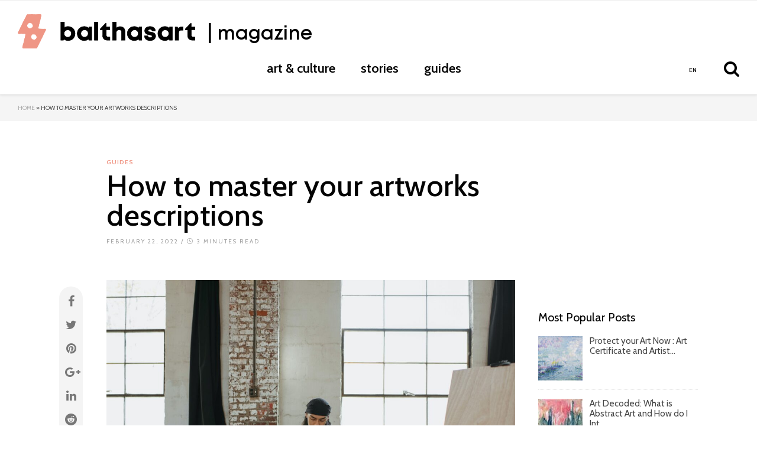

--- FILE ---
content_type: text/html; charset=UTF-8
request_url: https://blog.balthasart.com/en/2022/02/22/how-to-master-your-artworks-description/
body_size: 23117
content:
<!DOCTYPE html>
<html lang="en-US">
<head><style>img.lazy{min-height:1px}</style><link href="https://blog.balthasart.com/wp-content/plugins/w3-total-cache/pub/js/lazyload.min.js" as="script">
	<meta charset="UTF-8">
	<meta name="viewport" content="width=device-width, initial-scale=1.0, maximum-scale=1.0, user-scalable=no" />

        <link rel="apple-touch-icon" sizes="180x180" href="/apple-touch-icon.png">
        <link rel="icon" type="image/png" sizes="32x32" href="/favicon-32x32.png">
        <link rel="icon" type="image/png" sizes="16x16" href="/favicon-16x16.png">
        <link rel="manifest" href="/site.webmanifest">
        <meta name="msapplication-TileColor" content="#da532c">
        <meta name="theme-color" content="#ffffff">
<!-- Clarity tracking code for https://blog.singulart.com/ --><script>    (function(c,l,a,r,i,t,y){        c[a]=c[a]||function(){(c[a].q=c[a].q||[]).push(arguments)};        t=l.createElement(r);t.async=1;t.src="https://www.clarity.ms/tag/"+i;        y=l.getElementsByTagName(r)[0];y.parentNode.insertBefore(t,y);    })(window, document, "clarity", "script", "5givuznn39");</script>

	<meta name='robots' content='index, follow, max-image-preview:large, max-snippet:-1, max-video-preview:-1' />
<link rel="alternate" hreflang="en" href="https://blog.balthasart.com/en/2022/02/22/how-to-master-your-artworks-description/" />
<link rel="alternate" hreflang="fr" href="https://blog.balthasart.com/fr/2022/03/08/comment-maitriser-vos-descriptions-doeuvres/" />
<link rel="alternate" hreflang="x-default" href="https://blog.balthasart.com/en/2022/02/22/how-to-master-your-artworks-description/" />

	<!-- This site is optimized with the Yoast SEO plugin v26.8 - https://yoast.com/product/yoast-seo-wordpress/ -->
	<title>How to master your artworks descriptions - la gazette balthasart</title>
	<meta name="description" content="You&#039;ve created a masterpiece, now the challenge is to describe it! Fear not, balthasart is here to make your art statement easy." />
	<link rel="canonical" href="https://blog.balthasart.com/en/2022/02/22/how-to-master-your-artworks-description/" />
	<meta property="og:locale" content="en_US" />
	<meta property="og:type" content="article" />
	<meta property="og:title" content="How to master your artworks descriptions - la gazette balthasart" />
	<meta property="og:description" content="You&#039;ve created a masterpiece, now the challenge is to describe it! Fear not, balthasart is here to make your art statement easy." />
	<meta property="og:url" content="https://blog.balthasart.com/en/2022/02/22/how-to-master-your-artworks-description/" />
	<meta property="og:site_name" content="la gazette balthasart" />
	<meta property="article:published_time" content="2022-02-22T17:40:13+00:00" />
	<meta property="article:modified_time" content="2023-02-14T14:54:53+00:00" />
	<meta property="og:image" content="https://blog.balthasart.com/wp-content/uploads/2022/02/surface-2T-B5o8ckXc-unsplash-scaled.jpg" />
	<meta property="og:image:width" content="2560" />
	<meta property="og:image:height" content="1707" />
	<meta property="og:image:type" content="image/jpeg" />
	<meta name="author" content="Avery Naman" />
	<meta name="twitter:card" content="summary_large_image" />
	<meta name="twitter:label1" content="Written by" />
	<meta name="twitter:data1" content="Avery Naman" />
	<meta name="twitter:label2" content="Est. reading time" />
	<meta name="twitter:data2" content="3 minutes" />
	<script type="application/ld+json" class="yoast-schema-graph">{"@context":"https://schema.org","@graph":[{"@type":"Article","@id":"https://blog.balthasart.com/en/2022/02/22/how-to-master-your-artworks-description/#article","isPartOf":{"@id":"https://blog.balthasart.com/en/2022/02/22/how-to-master-your-artworks-description/"},"author":{"name":"Avery Naman","@id":"https://blog.balthasart.com/de/#/schema/person/8a05a98936235cf4ff4f691e6bdd8081"},"headline":"How to master your artworks descriptions","datePublished":"2022-02-22T17:40:13+00:00","dateModified":"2023-02-14T14:54:53+00:00","mainEntityOfPage":{"@id":"https://blog.balthasart.com/en/2022/02/22/how-to-master-your-artworks-description/"},"wordCount":567,"image":{"@id":"https://blog.balthasart.com/en/2022/02/22/how-to-master-your-artworks-description/#primaryimage"},"thumbnailUrl":"https://blog.balthasart.com/wp-content/uploads/2022/02/surface-2T-B5o8ckXc-unsplash-scaled.jpg","articleSection":["guides"],"inLanguage":"en-US"},{"@type":"WebPage","@id":"https://blog.balthasart.com/en/2022/02/22/how-to-master-your-artworks-description/","url":"https://blog.balthasart.com/en/2022/02/22/how-to-master-your-artworks-description/","name":"How to master your artworks descriptions - la gazette balthasart","isPartOf":{"@id":"https://blog.balthasart.com/de/#website"},"primaryImageOfPage":{"@id":"https://blog.balthasart.com/en/2022/02/22/how-to-master-your-artworks-description/#primaryimage"},"image":{"@id":"https://blog.balthasart.com/en/2022/02/22/how-to-master-your-artworks-description/#primaryimage"},"thumbnailUrl":"https://blog.balthasart.com/wp-content/uploads/2022/02/surface-2T-B5o8ckXc-unsplash-scaled.jpg","datePublished":"2022-02-22T17:40:13+00:00","dateModified":"2023-02-14T14:54:53+00:00","author":{"@id":"https://blog.balthasart.com/de/#/schema/person/8a05a98936235cf4ff4f691e6bdd8081"},"description":"You've created a masterpiece, now the challenge is to describe it! Fear not, balthasart is here to make your art statement easy.","breadcrumb":{"@id":"https://blog.balthasart.com/en/2022/02/22/how-to-master-your-artworks-description/#breadcrumb"},"inLanguage":"en-US","potentialAction":[{"@type":"ReadAction","target":["https://blog.balthasart.com/en/2022/02/22/how-to-master-your-artworks-description/"]}]},{"@type":"ImageObject","inLanguage":"en-US","@id":"https://blog.balthasart.com/en/2022/02/22/how-to-master-your-artworks-description/#primaryimage","url":"https://blog.balthasart.com/wp-content/uploads/2022/02/surface-2T-B5o8ckXc-unsplash-scaled.jpg","contentUrl":"https://blog.balthasart.com/wp-content/uploads/2022/02/surface-2T-B5o8ckXc-unsplash-scaled.jpg","width":2560,"height":1707},{"@type":"BreadcrumbList","@id":"https://blog.balthasart.com/en/2022/02/22/how-to-master-your-artworks-description/#breadcrumb","itemListElement":[{"@type":"ListItem","position":1,"name":"Home","item":"https://blog.balthasart.com/de/"},{"@type":"ListItem","position":2,"name":"How to master your artworks descriptions"}]},{"@type":"WebSite","@id":"https://blog.balthasart.com/de/#website","url":"https://blog.balthasart.com/de/","name":"la gazette balthasart","description":"","potentialAction":[{"@type":"SearchAction","target":{"@type":"EntryPoint","urlTemplate":"https://blog.balthasart.com/de/?s={search_term_string}"},"query-input":{"@type":"PropertyValueSpecification","valueRequired":true,"valueName":"search_term_string"}}],"inLanguage":"en-US"},{"@type":"Person","@id":"https://blog.balthasart.com/de/#/schema/person/8a05a98936235cf4ff4f691e6bdd8081","name":"Avery Naman","image":{"@type":"ImageObject","inLanguage":"en-US","@id":"https://blog.balthasart.com/de/#/schema/person/image/","url":"https://blog.balthasart.com/wp-content/uploads/2022/04/avatar_user_4_1650529152-96x96.jpg","contentUrl":"https://blog.balthasart.com/wp-content/uploads/2022/04/avatar_user_4_1650529152-96x96.jpg","caption":"Avery Naman"},"url":"https://blog.balthasart.com/en/author/avery-namansingulart-com/"}]}</script>
	<!-- / Yoast SEO plugin. -->


<link rel='dns-prefetch' href='//fonts.googleapis.com' />
<script type="text/javascript" id="wpp-js" src="https://blog.balthasart.com/wp-content/plugins/wordpress-popular-posts/assets/js/wpp.min.js?ver=7.3.6" data-sampling="0" data-sampling-rate="100" data-api-url="https://blog.balthasart.com/en/wp-json/wordpress-popular-posts" data-post-id="1247" data-token="18a849224d" data-lang="0" data-debug="0"></script>
<link rel="alternate" title="oEmbed (JSON)" type="application/json+oembed" href="https://blog.balthasart.com/en/wp-json/oembed/1.0/embed?url=https%3A%2F%2Fblog.balthasart.com%2Fen%2F2022%2F02%2F22%2Fhow-to-master-your-artworks-description%2F" />
<link rel="alternate" title="oEmbed (XML)" type="text/xml+oembed" href="https://blog.balthasart.com/en/wp-json/oembed/1.0/embed?url=https%3A%2F%2Fblog.balthasart.com%2Fen%2F2022%2F02%2F22%2Fhow-to-master-your-artworks-description%2F&#038;format=xml" />
<style id='wp-img-auto-sizes-contain-inline-css' type='text/css'>
img:is([sizes=auto i],[sizes^="auto," i]){contain-intrinsic-size:3000px 1500px}
/*# sourceURL=wp-img-auto-sizes-contain-inline-css */
</style>
<style id='wp-emoji-styles-inline-css' type='text/css'>

	img.wp-smiley, img.emoji {
		display: inline !important;
		border: none !important;
		box-shadow: none !important;
		height: 1em !important;
		width: 1em !important;
		margin: 0 0.07em !important;
		vertical-align: -0.1em !important;
		background: none !important;
		padding: 0 !important;
	}
/*# sourceURL=wp-emoji-styles-inline-css */
</style>
<link rel='stylesheet' id='wp-block-library-css' href='https://blog.balthasart.com/wp-includes/css/dist/block-library/style.css?ver=6.9' type='text/css' media='all' />
<style id='wp-block-button-inline-css' type='text/css'>
.wp-block-button__link{
  align-content:center;
  box-sizing:border-box;
  cursor:pointer;
  display:inline-block;
  height:100%;
  text-align:center;
  word-break:break-word;
}
.wp-block-button__link.aligncenter{
  text-align:center;
}
.wp-block-button__link.alignright{
  text-align:right;
}

:where(.wp-block-button__link){
  border-radius:9999px;
  box-shadow:none;
  padding:calc(.667em + 2px) calc(1.333em + 2px);
  text-decoration:none;
}

.wp-block-button[style*=text-decoration] .wp-block-button__link{
  text-decoration:inherit;
}

.wp-block-buttons>.wp-block-button.has-custom-width{
  max-width:none;
}
.wp-block-buttons>.wp-block-button.has-custom-width .wp-block-button__link{
  width:100%;
}
.wp-block-buttons>.wp-block-button.has-custom-font-size .wp-block-button__link{
  font-size:inherit;
}
.wp-block-buttons>.wp-block-button.wp-block-button__width-25{
  width:calc(25% - var(--wp--style--block-gap, .5em)*.75);
}
.wp-block-buttons>.wp-block-button.wp-block-button__width-50{
  width:calc(50% - var(--wp--style--block-gap, .5em)*.5);
}
.wp-block-buttons>.wp-block-button.wp-block-button__width-75{
  width:calc(75% - var(--wp--style--block-gap, .5em)*.25);
}
.wp-block-buttons>.wp-block-button.wp-block-button__width-100{
  flex-basis:100%;
  width:100%;
}

.wp-block-buttons.is-vertical>.wp-block-button.wp-block-button__width-25{
  width:25%;
}
.wp-block-buttons.is-vertical>.wp-block-button.wp-block-button__width-50{
  width:50%;
}
.wp-block-buttons.is-vertical>.wp-block-button.wp-block-button__width-75{
  width:75%;
}

.wp-block-button.is-style-squared,.wp-block-button__link.wp-block-button.is-style-squared{
  border-radius:0;
}

.wp-block-button.no-border-radius,.wp-block-button__link.no-border-radius{
  border-radius:0 !important;
}

:root :where(.wp-block-button .wp-block-button__link.is-style-outline),:root :where(.wp-block-button.is-style-outline>.wp-block-button__link){
  border:2px solid;
  padding:.667em 1.333em;
}
:root :where(.wp-block-button .wp-block-button__link.is-style-outline:not(.has-text-color)),:root :where(.wp-block-button.is-style-outline>.wp-block-button__link:not(.has-text-color)){
  color:currentColor;
}
:root :where(.wp-block-button .wp-block-button__link.is-style-outline:not(.has-background)),:root :where(.wp-block-button.is-style-outline>.wp-block-button__link:not(.has-background)){
  background-color:initial;
  background-image:none;
}
/*# sourceURL=https://blog.balthasart.com/wp-includes/blocks/button/style.css */
</style>
<style id='wp-block-heading-inline-css' type='text/css'>
h1:where(.wp-block-heading).has-background,h2:where(.wp-block-heading).has-background,h3:where(.wp-block-heading).has-background,h4:where(.wp-block-heading).has-background,h5:where(.wp-block-heading).has-background,h6:where(.wp-block-heading).has-background{
  padding:1.25em 2.375em;
}
h1.has-text-align-left[style*=writing-mode]:where([style*=vertical-lr]),h1.has-text-align-right[style*=writing-mode]:where([style*=vertical-rl]),h2.has-text-align-left[style*=writing-mode]:where([style*=vertical-lr]),h2.has-text-align-right[style*=writing-mode]:where([style*=vertical-rl]),h3.has-text-align-left[style*=writing-mode]:where([style*=vertical-lr]),h3.has-text-align-right[style*=writing-mode]:where([style*=vertical-rl]),h4.has-text-align-left[style*=writing-mode]:where([style*=vertical-lr]),h4.has-text-align-right[style*=writing-mode]:where([style*=vertical-rl]),h5.has-text-align-left[style*=writing-mode]:where([style*=vertical-lr]),h5.has-text-align-right[style*=writing-mode]:where([style*=vertical-rl]),h6.has-text-align-left[style*=writing-mode]:where([style*=vertical-lr]),h6.has-text-align-right[style*=writing-mode]:where([style*=vertical-rl]){
  rotate:180deg;
}
/*# sourceURL=https://blog.balthasart.com/wp-includes/blocks/heading/style.css */
</style>
<style id='wp-block-image-inline-css' type='text/css'>
.wp-block-image>a,.wp-block-image>figure>a{
  display:inline-block;
}
.wp-block-image img{
  box-sizing:border-box;
  height:auto;
  max-width:100%;
  vertical-align:bottom;
}
@media not (prefers-reduced-motion){
  .wp-block-image img.hide{
    visibility:hidden;
  }
  .wp-block-image img.show{
    animation:show-content-image .4s;
  }
}
.wp-block-image[style*=border-radius] img,.wp-block-image[style*=border-radius]>a{
  border-radius:inherit;
}
.wp-block-image.has-custom-border img{
  box-sizing:border-box;
}
.wp-block-image.aligncenter{
  text-align:center;
}
.wp-block-image.alignfull>a,.wp-block-image.alignwide>a{
  width:100%;
}
.wp-block-image.alignfull img,.wp-block-image.alignwide img{
  height:auto;
  width:100%;
}
.wp-block-image .aligncenter,.wp-block-image .alignleft,.wp-block-image .alignright,.wp-block-image.aligncenter,.wp-block-image.alignleft,.wp-block-image.alignright{
  display:table;
}
.wp-block-image .aligncenter>figcaption,.wp-block-image .alignleft>figcaption,.wp-block-image .alignright>figcaption,.wp-block-image.aligncenter>figcaption,.wp-block-image.alignleft>figcaption,.wp-block-image.alignright>figcaption{
  caption-side:bottom;
  display:table-caption;
}
.wp-block-image .alignleft{
  float:left;
  margin:.5em 1em .5em 0;
}
.wp-block-image .alignright{
  float:right;
  margin:.5em 0 .5em 1em;
}
.wp-block-image .aligncenter{
  margin-left:auto;
  margin-right:auto;
}
.wp-block-image :where(figcaption){
  margin-bottom:1em;
  margin-top:.5em;
}
.wp-block-image.is-style-circle-mask img{
  border-radius:9999px;
}
@supports ((-webkit-mask-image:none) or (mask-image:none)) or (-webkit-mask-image:none){
  .wp-block-image.is-style-circle-mask img{
    border-radius:0;
    -webkit-mask-image:url('data:image/svg+xml;utf8,<svg viewBox="0 0 100 100" xmlns="http://www.w3.org/2000/svg"><circle cx="50" cy="50" r="50"/></svg>');
            mask-image:url('data:image/svg+xml;utf8,<svg viewBox="0 0 100 100" xmlns="http://www.w3.org/2000/svg"><circle cx="50" cy="50" r="50"/></svg>');
    mask-mode:alpha;
    -webkit-mask-position:center;
            mask-position:center;
    -webkit-mask-repeat:no-repeat;
            mask-repeat:no-repeat;
    -webkit-mask-size:contain;
            mask-size:contain;
  }
}

:root :where(.wp-block-image.is-style-rounded img,.wp-block-image .is-style-rounded img){
  border-radius:9999px;
}

.wp-block-image figure{
  margin:0;
}

.wp-lightbox-container{
  display:flex;
  flex-direction:column;
  position:relative;
}
.wp-lightbox-container img{
  cursor:zoom-in;
}
.wp-lightbox-container img:hover+button{
  opacity:1;
}
.wp-lightbox-container button{
  align-items:center;
  backdrop-filter:blur(16px) saturate(180%);
  background-color:#5a5a5a40;
  border:none;
  border-radius:4px;
  cursor:zoom-in;
  display:flex;
  height:20px;
  justify-content:center;
  opacity:0;
  padding:0;
  position:absolute;
  right:16px;
  text-align:center;
  top:16px;
  width:20px;
  z-index:100;
}
@media not (prefers-reduced-motion){
  .wp-lightbox-container button{
    transition:opacity .2s ease;
  }
}
.wp-lightbox-container button:focus-visible{
  outline:3px auto #5a5a5a40;
  outline:3px auto -webkit-focus-ring-color;
  outline-offset:3px;
}
.wp-lightbox-container button:hover{
  cursor:pointer;
  opacity:1;
}
.wp-lightbox-container button:focus{
  opacity:1;
}
.wp-lightbox-container button:focus,.wp-lightbox-container button:hover,.wp-lightbox-container button:not(:hover):not(:active):not(.has-background){
  background-color:#5a5a5a40;
  border:none;
}

.wp-lightbox-overlay{
  box-sizing:border-box;
  cursor:zoom-out;
  height:100vh;
  left:0;
  overflow:hidden;
  position:fixed;
  top:0;
  visibility:hidden;
  width:100%;
  z-index:100000;
}
.wp-lightbox-overlay .close-button{
  align-items:center;
  cursor:pointer;
  display:flex;
  justify-content:center;
  min-height:40px;
  min-width:40px;
  padding:0;
  position:absolute;
  right:calc(env(safe-area-inset-right) + 16px);
  top:calc(env(safe-area-inset-top) + 16px);
  z-index:5000000;
}
.wp-lightbox-overlay .close-button:focus,.wp-lightbox-overlay .close-button:hover,.wp-lightbox-overlay .close-button:not(:hover):not(:active):not(.has-background){
  background:none;
  border:none;
}
.wp-lightbox-overlay .lightbox-image-container{
  height:var(--wp--lightbox-container-height);
  left:50%;
  overflow:hidden;
  position:absolute;
  top:50%;
  transform:translate(-50%, -50%);
  transform-origin:top left;
  width:var(--wp--lightbox-container-width);
  z-index:9999999999;
}
.wp-lightbox-overlay .wp-block-image{
  align-items:center;
  box-sizing:border-box;
  display:flex;
  height:100%;
  justify-content:center;
  margin:0;
  position:relative;
  transform-origin:0 0;
  width:100%;
  z-index:3000000;
}
.wp-lightbox-overlay .wp-block-image img{
  height:var(--wp--lightbox-image-height);
  min-height:var(--wp--lightbox-image-height);
  min-width:var(--wp--lightbox-image-width);
  width:var(--wp--lightbox-image-width);
}
.wp-lightbox-overlay .wp-block-image figcaption{
  display:none;
}
.wp-lightbox-overlay button{
  background:none;
  border:none;
}
.wp-lightbox-overlay .scrim{
  background-color:#fff;
  height:100%;
  opacity:.9;
  position:absolute;
  width:100%;
  z-index:2000000;
}
.wp-lightbox-overlay.active{
  visibility:visible;
}
@media not (prefers-reduced-motion){
  .wp-lightbox-overlay.active{
    animation:turn-on-visibility .25s both;
  }
  .wp-lightbox-overlay.active img{
    animation:turn-on-visibility .35s both;
  }
  .wp-lightbox-overlay.show-closing-animation:not(.active){
    animation:turn-off-visibility .35s both;
  }
  .wp-lightbox-overlay.show-closing-animation:not(.active) img{
    animation:turn-off-visibility .25s both;
  }
  .wp-lightbox-overlay.zoom.active{
    animation:none;
    opacity:1;
    visibility:visible;
  }
  .wp-lightbox-overlay.zoom.active .lightbox-image-container{
    animation:lightbox-zoom-in .4s;
  }
  .wp-lightbox-overlay.zoom.active .lightbox-image-container img{
    animation:none;
  }
  .wp-lightbox-overlay.zoom.active .scrim{
    animation:turn-on-visibility .4s forwards;
  }
  .wp-lightbox-overlay.zoom.show-closing-animation:not(.active){
    animation:none;
  }
  .wp-lightbox-overlay.zoom.show-closing-animation:not(.active) .lightbox-image-container{
    animation:lightbox-zoom-out .4s;
  }
  .wp-lightbox-overlay.zoom.show-closing-animation:not(.active) .lightbox-image-container img{
    animation:none;
  }
  .wp-lightbox-overlay.zoom.show-closing-animation:not(.active) .scrim{
    animation:turn-off-visibility .4s forwards;
  }
}

@keyframes show-content-image{
  0%{
    visibility:hidden;
  }
  99%{
    visibility:hidden;
  }
  to{
    visibility:visible;
  }
}
@keyframes turn-on-visibility{
  0%{
    opacity:0;
  }
  to{
    opacity:1;
  }
}
@keyframes turn-off-visibility{
  0%{
    opacity:1;
    visibility:visible;
  }
  99%{
    opacity:0;
    visibility:visible;
  }
  to{
    opacity:0;
    visibility:hidden;
  }
}
@keyframes lightbox-zoom-in{
  0%{
    transform:translate(calc((-100vw + var(--wp--lightbox-scrollbar-width))/2 + var(--wp--lightbox-initial-left-position)), calc(-50vh + var(--wp--lightbox-initial-top-position))) scale(var(--wp--lightbox-scale));
  }
  to{
    transform:translate(-50%, -50%) scale(1);
  }
}
@keyframes lightbox-zoom-out{
  0%{
    transform:translate(-50%, -50%) scale(1);
    visibility:visible;
  }
  99%{
    visibility:visible;
  }
  to{
    transform:translate(calc((-100vw + var(--wp--lightbox-scrollbar-width))/2 + var(--wp--lightbox-initial-left-position)), calc(-50vh + var(--wp--lightbox-initial-top-position))) scale(var(--wp--lightbox-scale));
    visibility:hidden;
  }
}
/*# sourceURL=https://blog.balthasart.com/wp-includes/blocks/image/style.css */
</style>
<style id='wp-block-list-inline-css' type='text/css'>
ol,ul{
  box-sizing:border-box;
}

:root :where(.wp-block-list.has-background){
  padding:1.25em 2.375em;
}
/*# sourceURL=https://blog.balthasart.com/wp-includes/blocks/list/style.css */
</style>
<style id='wp-block-buttons-inline-css' type='text/css'>
.wp-block-buttons{
  box-sizing:border-box;
}
.wp-block-buttons.is-vertical{
  flex-direction:column;
}
.wp-block-buttons.is-vertical>.wp-block-button:last-child{
  margin-bottom:0;
}
.wp-block-buttons>.wp-block-button{
  display:inline-block;
  margin:0;
}
.wp-block-buttons.is-content-justification-left{
  justify-content:flex-start;
}
.wp-block-buttons.is-content-justification-left.is-vertical{
  align-items:flex-start;
}
.wp-block-buttons.is-content-justification-center{
  justify-content:center;
}
.wp-block-buttons.is-content-justification-center.is-vertical{
  align-items:center;
}
.wp-block-buttons.is-content-justification-right{
  justify-content:flex-end;
}
.wp-block-buttons.is-content-justification-right.is-vertical{
  align-items:flex-end;
}
.wp-block-buttons.is-content-justification-space-between{
  justify-content:space-between;
}
.wp-block-buttons.aligncenter{
  text-align:center;
}
.wp-block-buttons:not(.is-content-justification-space-between,.is-content-justification-right,.is-content-justification-left,.is-content-justification-center) .wp-block-button.aligncenter{
  margin-left:auto;
  margin-right:auto;
  width:100%;
}
.wp-block-buttons[style*=text-decoration] .wp-block-button,.wp-block-buttons[style*=text-decoration] .wp-block-button__link{
  text-decoration:inherit;
}
.wp-block-buttons.has-custom-font-size .wp-block-button__link{
  font-size:inherit;
}
.wp-block-buttons .wp-block-button__link{
  width:100%;
}

.wp-block-button.aligncenter{
  text-align:center;
}
/*# sourceURL=https://blog.balthasart.com/wp-includes/blocks/buttons/style.css */
</style>
<style id='wp-block-group-inline-css' type='text/css'>
.wp-block-group{
  box-sizing:border-box;
}

:where(.wp-block-group.wp-block-group-is-layout-constrained){
  position:relative;
}
/*# sourceURL=https://blog.balthasart.com/wp-includes/blocks/group/style.css */
</style>
<style id='wp-block-paragraph-inline-css' type='text/css'>
.is-small-text{
  font-size:.875em;
}

.is-regular-text{
  font-size:1em;
}

.is-large-text{
  font-size:2.25em;
}

.is-larger-text{
  font-size:3em;
}

.has-drop-cap:not(:focus):first-letter{
  float:left;
  font-size:8.4em;
  font-style:normal;
  font-weight:100;
  line-height:.68;
  margin:.05em .1em 0 0;
  text-transform:uppercase;
}

body.rtl .has-drop-cap:not(:focus):first-letter{
  float:none;
  margin-left:.1em;
}

p.has-drop-cap.has-background{
  overflow:hidden;
}

:root :where(p.has-background){
  padding:1.25em 2.375em;
}

:where(p.has-text-color:not(.has-link-color)) a{
  color:inherit;
}

p.has-text-align-left[style*="writing-mode:vertical-lr"],p.has-text-align-right[style*="writing-mode:vertical-rl"]{
  rotate:180deg;
}
/*# sourceURL=https://blog.balthasart.com/wp-includes/blocks/paragraph/style.css */
</style>
<style id='global-styles-inline-css' type='text/css'>
:root{--wp--preset--aspect-ratio--square: 1;--wp--preset--aspect-ratio--4-3: 4/3;--wp--preset--aspect-ratio--3-4: 3/4;--wp--preset--aspect-ratio--3-2: 3/2;--wp--preset--aspect-ratio--2-3: 2/3;--wp--preset--aspect-ratio--16-9: 16/9;--wp--preset--aspect-ratio--9-16: 9/16;--wp--preset--color--black: #000000;--wp--preset--color--cyan-bluish-gray: #abb8c3;--wp--preset--color--white: #ffffff;--wp--preset--color--pale-pink: #f78da7;--wp--preset--color--vivid-red: #cf2e2e;--wp--preset--color--luminous-vivid-orange: #ff6900;--wp--preset--color--luminous-vivid-amber: #fcb900;--wp--preset--color--light-green-cyan: #7bdcb5;--wp--preset--color--vivid-green-cyan: #00d084;--wp--preset--color--pale-cyan-blue: #8ed1fc;--wp--preset--color--vivid-cyan-blue: #0693e3;--wp--preset--color--vivid-purple: #9b51e0;--wp--preset--gradient--vivid-cyan-blue-to-vivid-purple: linear-gradient(135deg,rgb(6,147,227) 0%,rgb(155,81,224) 100%);--wp--preset--gradient--light-green-cyan-to-vivid-green-cyan: linear-gradient(135deg,rgb(122,220,180) 0%,rgb(0,208,130) 100%);--wp--preset--gradient--luminous-vivid-amber-to-luminous-vivid-orange: linear-gradient(135deg,rgb(252,185,0) 0%,rgb(255,105,0) 100%);--wp--preset--gradient--luminous-vivid-orange-to-vivid-red: linear-gradient(135deg,rgb(255,105,0) 0%,rgb(207,46,46) 100%);--wp--preset--gradient--very-light-gray-to-cyan-bluish-gray: linear-gradient(135deg,rgb(238,238,238) 0%,rgb(169,184,195) 100%);--wp--preset--gradient--cool-to-warm-spectrum: linear-gradient(135deg,rgb(74,234,220) 0%,rgb(151,120,209) 20%,rgb(207,42,186) 40%,rgb(238,44,130) 60%,rgb(251,105,98) 80%,rgb(254,248,76) 100%);--wp--preset--gradient--blush-light-purple: linear-gradient(135deg,rgb(255,206,236) 0%,rgb(152,150,240) 100%);--wp--preset--gradient--blush-bordeaux: linear-gradient(135deg,rgb(254,205,165) 0%,rgb(254,45,45) 50%,rgb(107,0,62) 100%);--wp--preset--gradient--luminous-dusk: linear-gradient(135deg,rgb(255,203,112) 0%,rgb(199,81,192) 50%,rgb(65,88,208) 100%);--wp--preset--gradient--pale-ocean: linear-gradient(135deg,rgb(255,245,203) 0%,rgb(182,227,212) 50%,rgb(51,167,181) 100%);--wp--preset--gradient--electric-grass: linear-gradient(135deg,rgb(202,248,128) 0%,rgb(113,206,126) 100%);--wp--preset--gradient--midnight: linear-gradient(135deg,rgb(2,3,129) 0%,rgb(40,116,252) 100%);--wp--preset--font-size--small: 13px;--wp--preset--font-size--medium: 20px;--wp--preset--font-size--large: 36px;--wp--preset--font-size--x-large: 42px;--wp--preset--spacing--20: 0.44rem;--wp--preset--spacing--30: 0.67rem;--wp--preset--spacing--40: 1rem;--wp--preset--spacing--50: 1.5rem;--wp--preset--spacing--60: 2.25rem;--wp--preset--spacing--70: 3.38rem;--wp--preset--spacing--80: 5.06rem;--wp--preset--shadow--natural: 6px 6px 9px rgba(0, 0, 0, 0.2);--wp--preset--shadow--deep: 12px 12px 50px rgba(0, 0, 0, 0.4);--wp--preset--shadow--sharp: 6px 6px 0px rgba(0, 0, 0, 0.2);--wp--preset--shadow--outlined: 6px 6px 0px -3px rgb(255, 255, 255), 6px 6px rgb(0, 0, 0);--wp--preset--shadow--crisp: 6px 6px 0px rgb(0, 0, 0);}:where(.is-layout-flex){gap: 0.5em;}:where(.is-layout-grid){gap: 0.5em;}body .is-layout-flex{display: flex;}.is-layout-flex{flex-wrap: wrap;align-items: center;}.is-layout-flex > :is(*, div){margin: 0;}body .is-layout-grid{display: grid;}.is-layout-grid > :is(*, div){margin: 0;}:where(.wp-block-columns.is-layout-flex){gap: 2em;}:where(.wp-block-columns.is-layout-grid){gap: 2em;}:where(.wp-block-post-template.is-layout-flex){gap: 1.25em;}:where(.wp-block-post-template.is-layout-grid){gap: 1.25em;}.has-black-color{color: var(--wp--preset--color--black) !important;}.has-cyan-bluish-gray-color{color: var(--wp--preset--color--cyan-bluish-gray) !important;}.has-white-color{color: var(--wp--preset--color--white) !important;}.has-pale-pink-color{color: var(--wp--preset--color--pale-pink) !important;}.has-vivid-red-color{color: var(--wp--preset--color--vivid-red) !important;}.has-luminous-vivid-orange-color{color: var(--wp--preset--color--luminous-vivid-orange) !important;}.has-luminous-vivid-amber-color{color: var(--wp--preset--color--luminous-vivid-amber) !important;}.has-light-green-cyan-color{color: var(--wp--preset--color--light-green-cyan) !important;}.has-vivid-green-cyan-color{color: var(--wp--preset--color--vivid-green-cyan) !important;}.has-pale-cyan-blue-color{color: var(--wp--preset--color--pale-cyan-blue) !important;}.has-vivid-cyan-blue-color{color: var(--wp--preset--color--vivid-cyan-blue) !important;}.has-vivid-purple-color{color: var(--wp--preset--color--vivid-purple) !important;}.has-black-background-color{background-color: var(--wp--preset--color--black) !important;}.has-cyan-bluish-gray-background-color{background-color: var(--wp--preset--color--cyan-bluish-gray) !important;}.has-white-background-color{background-color: var(--wp--preset--color--white) !important;}.has-pale-pink-background-color{background-color: var(--wp--preset--color--pale-pink) !important;}.has-vivid-red-background-color{background-color: var(--wp--preset--color--vivid-red) !important;}.has-luminous-vivid-orange-background-color{background-color: var(--wp--preset--color--luminous-vivid-orange) !important;}.has-luminous-vivid-amber-background-color{background-color: var(--wp--preset--color--luminous-vivid-amber) !important;}.has-light-green-cyan-background-color{background-color: var(--wp--preset--color--light-green-cyan) !important;}.has-vivid-green-cyan-background-color{background-color: var(--wp--preset--color--vivid-green-cyan) !important;}.has-pale-cyan-blue-background-color{background-color: var(--wp--preset--color--pale-cyan-blue) !important;}.has-vivid-cyan-blue-background-color{background-color: var(--wp--preset--color--vivid-cyan-blue) !important;}.has-vivid-purple-background-color{background-color: var(--wp--preset--color--vivid-purple) !important;}.has-black-border-color{border-color: var(--wp--preset--color--black) !important;}.has-cyan-bluish-gray-border-color{border-color: var(--wp--preset--color--cyan-bluish-gray) !important;}.has-white-border-color{border-color: var(--wp--preset--color--white) !important;}.has-pale-pink-border-color{border-color: var(--wp--preset--color--pale-pink) !important;}.has-vivid-red-border-color{border-color: var(--wp--preset--color--vivid-red) !important;}.has-luminous-vivid-orange-border-color{border-color: var(--wp--preset--color--luminous-vivid-orange) !important;}.has-luminous-vivid-amber-border-color{border-color: var(--wp--preset--color--luminous-vivid-amber) !important;}.has-light-green-cyan-border-color{border-color: var(--wp--preset--color--light-green-cyan) !important;}.has-vivid-green-cyan-border-color{border-color: var(--wp--preset--color--vivid-green-cyan) !important;}.has-pale-cyan-blue-border-color{border-color: var(--wp--preset--color--pale-cyan-blue) !important;}.has-vivid-cyan-blue-border-color{border-color: var(--wp--preset--color--vivid-cyan-blue) !important;}.has-vivid-purple-border-color{border-color: var(--wp--preset--color--vivid-purple) !important;}.has-vivid-cyan-blue-to-vivid-purple-gradient-background{background: var(--wp--preset--gradient--vivid-cyan-blue-to-vivid-purple) !important;}.has-light-green-cyan-to-vivid-green-cyan-gradient-background{background: var(--wp--preset--gradient--light-green-cyan-to-vivid-green-cyan) !important;}.has-luminous-vivid-amber-to-luminous-vivid-orange-gradient-background{background: var(--wp--preset--gradient--luminous-vivid-amber-to-luminous-vivid-orange) !important;}.has-luminous-vivid-orange-to-vivid-red-gradient-background{background: var(--wp--preset--gradient--luminous-vivid-orange-to-vivid-red) !important;}.has-very-light-gray-to-cyan-bluish-gray-gradient-background{background: var(--wp--preset--gradient--very-light-gray-to-cyan-bluish-gray) !important;}.has-cool-to-warm-spectrum-gradient-background{background: var(--wp--preset--gradient--cool-to-warm-spectrum) !important;}.has-blush-light-purple-gradient-background{background: var(--wp--preset--gradient--blush-light-purple) !important;}.has-blush-bordeaux-gradient-background{background: var(--wp--preset--gradient--blush-bordeaux) !important;}.has-luminous-dusk-gradient-background{background: var(--wp--preset--gradient--luminous-dusk) !important;}.has-pale-ocean-gradient-background{background: var(--wp--preset--gradient--pale-ocean) !important;}.has-electric-grass-gradient-background{background: var(--wp--preset--gradient--electric-grass) !important;}.has-midnight-gradient-background{background: var(--wp--preset--gradient--midnight) !important;}.has-small-font-size{font-size: var(--wp--preset--font-size--small) !important;}.has-medium-font-size{font-size: var(--wp--preset--font-size--medium) !important;}.has-large-font-size{font-size: var(--wp--preset--font-size--large) !important;}.has-x-large-font-size{font-size: var(--wp--preset--font-size--x-large) !important;}
/*# sourceURL=global-styles-inline-css */
</style>
<style id='core-block-supports-inline-css' type='text/css'>
/**
 * Core styles: block-supports
 */
.wp-container-core-buttons-is-layout-16018d1d {
	justify-content: center;
}

/*# sourceURL=core-block-supports-inline-css */
</style>

<style id='classic-theme-styles-inline-css' type='text/css'>
/**
 * These rules are needed for backwards compatibility.
 * They should match the button element rules in the base theme.json file.
 */
.wp-block-button__link {
	color: #ffffff;
	background-color: #32373c;
	border-radius: 9999px; /* 100% causes an oval, but any explicit but really high value retains the pill shape. */

	/* This needs a low specificity so it won't override the rules from the button element if defined in theme.json. */
	box-shadow: none;
	text-decoration: none;

	/* The extra 2px are added to size solids the same as the outline versions.*/
	padding: calc(0.667em + 2px) calc(1.333em + 2px);

	font-size: 1.125em;
}

.wp-block-file__button {
	background: #32373c;
	color: #ffffff;
	text-decoration: none;
}

/*# sourceURL=/wp-includes/css/classic-themes.css */
</style>
<link rel='stylesheet' id='wpml-blocks-css' href='https://blog.balthasart.com/wp-content/plugins/sitepress-multilingual-cms/dist/css/blocks/styles.css?ver=4.6.11' type='text/css' media='all' />
<link rel='stylesheet' id='contact-form-7-css' href='https://blog.balthasart.com/wp-content/plugins/contact-form-7/includes/css/styles.css?ver=6.1.4' type='text/css' media='all' />
<link rel='stylesheet' id='dashicons-css' href='https://blog.balthasart.com/wp-includes/css/dashicons.css?ver=6.9' type='text/css' media='all' />
<link rel='stylesheet' id='mmenu-css' href='https://blog.balthasart.com/wp-content/plugins/mmenu/css/mmenu.css?ver=9' type='text/css' media='all' />
<link rel='stylesheet' id='wpml-legacy-horizontal-list-0-css' href='https://blog.balthasart.com/wp-content/plugins/sitepress-multilingual-cms/templates/language-switchers/legacy-list-horizontal/style.min.css?ver=1' type='text/css' media='all' />
<style id='wpml-legacy-horizontal-list-0-inline-css' type='text/css'>
.wpml-ls-statics-footer a, .wpml-ls-statics-footer .wpml-ls-sub-menu a, .wpml-ls-statics-footer .wpml-ls-sub-menu a:link, .wpml-ls-statics-footer li:not(.wpml-ls-current-language) .wpml-ls-link, .wpml-ls-statics-footer li:not(.wpml-ls-current-language) .wpml-ls-link:link {color:#444444;background-color:#ffffff;}.wpml-ls-statics-footer a, .wpml-ls-statics-footer .wpml-ls-sub-menu a:hover,.wpml-ls-statics-footer .wpml-ls-sub-menu a:focus, .wpml-ls-statics-footer .wpml-ls-sub-menu a:link:hover, .wpml-ls-statics-footer .wpml-ls-sub-menu a:link:focus {color:#000000;background-color:#eeeeee;}.wpml-ls-statics-footer .wpml-ls-current-language > a {color:#444444;background-color:#ffffff;}.wpml-ls-statics-footer .wpml-ls-current-language:hover>a, .wpml-ls-statics-footer .wpml-ls-current-language>a:focus {color:#000000;background-color:#eeeeee;}
/*# sourceURL=wpml-legacy-horizontal-list-0-inline-css */
</style>
<link rel='stylesheet' id='wpml-menu-item-0-css' href='https://blog.balthasart.com/wp-content/plugins/sitepress-multilingual-cms/templates/language-switchers/menu-item/style.min.css?ver=1' type='text/css' media='all' />
<link rel='stylesheet' id='wordpress-popular-posts-css-css' href='https://blog.balthasart.com/wp-content/plugins/wordpress-popular-posts/assets/css/wpp.css?ver=7.3.6' type='text/css' media='all' />
<link rel='stylesheet' id='savona-style-css' href='https://blog.balthasart.com/wp-content/themes/savona-lite-pro/style.css?ver=6.9&#038;sgtVer=1.0.1' type='text/css' media='all' />
<link rel='stylesheet' id='savona-responsive-css' href='https://blog.balthasart.com/wp-content/themes/savona-lite-pro/assets/css/responsive.css?ver=6.9' type='text/css' media='all' />
<link rel='stylesheet' id='fontawesome-css' href='https://blog.balthasart.com/wp-content/themes/savona-lite-pro/assets/css/font-awesome.min.css?ver=6.9' type='text/css' media='all' />
<link rel='stylesheet' id='fontello-css' href='https://blog.balthasart.com/wp-content/themes/savona-lite-pro/assets/css/fontello.css?ver=6.9' type='text/css' media='all' />
<link rel='stylesheet' id='slick-css' href='https://blog.balthasart.com/wp-content/themes/savona-lite-pro/assets/css/slick.css?ver=6.9' type='text/css' media='all' />
<link rel='stylesheet' id='scrollbar-css' href='https://blog.balthasart.com/wp-content/themes/savona-lite-pro/assets/css/perfect-scrollbar.css?ver=6.9' type='text/css' media='all' />
<link rel='stylesheet' id='savona-woocommerce-css' href='https://blog.balthasart.com/wp-content/themes/savona-lite-pro/assets/css/woocommerce.css?ver=6.9' type='text/css' media='all' />
<link rel='stylesheet' id='savona_enqueue_Cabin-css' href='https://fonts.googleapis.com/css?family=Cabin%3A100%2C200%2C300%2C400%2C500%2C600%2C700%2C800%2C900&#038;ver=1.0.0' type='text/css' media='all' />
<script type="text/javascript" src="https://blog.balthasart.com/wp-includes/js/jquery/jquery.js?ver=3.7.1" id="jquery-core-js"></script>
<script type="text/javascript" src="https://blog.balthasart.com/wp-content/plugins/mmenu/js/mmenu.js?ver=9" id="mmenu-js"></script>
<link rel="EditURI" type="application/rsd+xml" title="RSD" href="https://blog.balthasart.com/xmlrpc.php?rsd" />
<link rel='shortlink' href='https://blog.balthasart.com/en/?p=1247' />
<meta name="generator" content="WPML ver:4.6.11 stt:1,4,3,27,2;" />

		<!-- GA Google Analytics @ https://m0n.co/ga -->
		<script async src="https://www.googletagmanager.com/gtag/js?id=G-D7TTJWQSGH"></script>
		<script>
			window.dataLayer = window.dataLayer || [];
			function gtag(){dataLayer.push(arguments);}
			gtag('js', new Date());
			gtag('config', 'G-D7TTJWQSGH');
		</script>

	            <style id="wpp-loading-animation-styles">@-webkit-keyframes bgslide{from{background-position-x:0}to{background-position-x:-200%}}@keyframes bgslide{from{background-position-x:0}to{background-position-x:-200%}}.wpp-widget-block-placeholder,.wpp-shortcode-placeholder{margin:0 auto;width:60px;height:3px;background:#dd3737;background:linear-gradient(90deg,#dd3737 0%,#571313 10%,#dd3737 100%);background-size:200% auto;border-radius:3px;-webkit-animation:bgslide 1s infinite linear;animation:bgslide 1s infinite linear}</style>
            <meta property="og:image" content="https://blog.balthasart.com/wp-content/uploads/2022/02/surface-2T-B5o8ckXc-unsplash-1024x683.jpg"/><meta property="og:image:width" content="960"/><meta property="og:image:height" content="640"/><meta property="og:title" content="How to master your artworks descriptions"/><meta property="og:description" content="Imagine this: You’re ready to upload a beautiful artwork onto balthasart. Life is good! However, the anxiety starts to hit as you see the bank where you need to fill in the description of your work. How can mere words possibly communicate all the nuances behind your work? There’s a reason you turned to visual art to express yourself and not writing. You may already have this skill mastered (in that case congrats)! For the artists still sweating over the keyboard, let your worries fall away as your friends at balthasart help. We know that when&nbsp; it comes to selling your art, the more information you have in your artwork description the better! The art statement is super important as it can give a potential collector an idea of the inspirations and the actual material specifications about the work all in one quick .&nbsp; Here, we make it easy with our tips on how to write the most effective art statement ever!&nbsp; Be inspirational This is where you describe the artwork that you’ve created in an ideological way. That seems pretty complex, especially as the artistic process and inspirations can be hard to pin down into words sometimes. We totally get it. However, there&#8217;s no perfect formula for this part of your description. The only rule is that it definitely needs to be engaging! Remember, above all is that you stay true and original to your voice. Your art statement should reflect you and your personality, as well as your enthusiasm for your work. You may want to touch on the following: Give them the Facts Besides the inspirations and significant descriptions of the artwork, this is where you give the specifications on the dimensions and materials of the work.&nbsp; This is obviously super pertinent information for a potential collector, so it’s worth spending a little more time on this component to ensure full accuracy. But, don&#8217;t stress! You can then copy and paste the same format you used for one artwork listing and tweak it to make it relevant to each of your artworks. See, look at that! The process of making an art statement is super simple and nothing to stress over. We hope that you found these tips helpful! Remember, if you’re an artist, that for more great tips like this, and the best tools to help you achieve your art dreams, sign up for balthasart! We are here to help up-and-coming artists navigate the art market and meet their audience.&nbsp;" /><meta property="og:url" content="https://blog.balthasart.com/en/2022/02/22/how-to-master-your-artworks-description/"/><meta property="og:locale" content="en_us" /><meta property="og:site_name" content="la gazette balthasart"/><style id="savona_dynamic_css">body {background-color: #ffffff;}#top-bar,#top-menu .sub-menu {background-color: #ffffff;}#top-bar a {color: #777777;}#top-menu .sub-menu,#top-menu .sub-menu a {border-color: rgba(119,119,119, 0.05);}#top-bar a:hover,#top-bar li.current-menu-item > a,#top-bar li.current-menu-ancestor > a,#top-bar .sub-menu li.current-menu-item > a,#top-bar .sub-menu li.current-menu-ancestor> a {color: #aaaaaa;}.savona-widget .widget-title {background: ;}.savona-widget .widget-title::after {border-top: 10px solid ;}#page-content .savona-widget .widget-title h2 {color: ;}.header-logo a,.site-description {color: #111111;}.entry-header {background-color: #ffffff;}.logo-img {max-width: 300px;}#main-nav,#main-menu .sub-menu {background-color: #ffffff;}#main-nav #s {background-color: #ffffff;}#main-nav a,#main-nav i,#main-nav #s,#page-content #featured-links h6,.instagram-title h2 {color: #000000;}.main-nav-sidebar span,.sidebar-alt-close-btn span {background-color: #000000;}#main-nav {box-shadow: 0px 1px 5px rgba(0,0,0, 0.1);}#main-menu .sub-menu,#main-menu .sub-menu a {border-color: rgba(0,0,0, 0.05);}#main-nav #s::-webkit-input-placeholder { /* Chrome/Opera/Safari */color: rgba(0,0,0, 0.7);}#main-nav #s::-moz-placeholder { /* Firefox 19+ */color: rgba(0,0,0, 0.7);}#main-nav #s:-ms-input-placeholder { /* IE 10+ */color: rgba(0,0,0, 0.7);}#main-nav #s:-moz-placeholder { /* Firefox 18- */color: rgba(0,0,0, 0.7);}#main-nav a:hover,#main-nav i:hover,#main-nav li.current-menu-item > a,#main-nav li.current-menu-ancestor > a,#main-nav .sub-menu li.current-menu-item > a,#main-nav .sub-menu li.current-menu-ancestor> a {color: #aaaaaa;}.main-nav-sidebar:hover span {background-color: #aaaaaa;}/* Background */.sidebar-alt,.main-content,.featured-slider-area,#featured-links,#page-content select,#page-content input,#page-content textarea {background-color: #ffffff;}#page-content #featured-links h6,.instagram-title h2 {background-color: rgba(255,255,255, 0.85);}/* Text */#page-content,#page-content select,#page-content input,#page-content textarea,#page-content .post-author a,#page-content .savona-widget a,#page-content .comment-author {color: #464646;}/* Title */#page-content h1 a,#page-content h1,#page-content h2,#page-content h3,#page-content h4,#page-content h5,#page-content h6,.post-content > p:first-child:first-letter,#page-content .author-description h4 a,#page-content .related-posts h4 a,#page-content .blog-pagination .previous-page a,#page-content .blog-pagination .next-page a,blockquote,#page-content .post-share a {color: #030303;}#page-content h1 a:hover {color: rgba(3,3,3, 0.75);}/* Meta */#page-content .post-date,#page-content .post-comments,#page-content .post-author,#page-content .related-post-date,#page-content .comment-meta a,#page-content .author-share a,#page-content .post-tags a,#page-content .tagcloud a,.widget_categories li,.widget_archive li,.savona-subscribe-box p,.rpwwt-post-author,.rpwwt-post-categories,.rpwwt-post-date,.rpwwt-post-comments-number {color: #a1a1a1;}#page-content input::-webkit-input-placeholder { /* Chrome/Opera/Safari */color: #a1a1a1;}#page-content input::-moz-placeholder { /* Firefox 19+ */color: #a1a1a1;}#page-content input:-ms-input-placeholder { /* IE 10+ */color: #a1a1a1;}#page-content input:-moz-placeholder { /* Firefox 18- */color: #a1a1a1;}/* Accent */#page-content a,.post-categories {color: #aaaaaa;}.ps-container > .ps-scrollbar-y-rail > .ps-scrollbar-y {background: #aaaaaa;}#page-content a:hover {color: rgba(170,170,170, 0.8);}blockquote {border-color: #aaaaaa;}.slide-caption {color: #ffffff;background: #aaaaaa;}/* Selection */::-moz-selection {color: #ffffff;background: #aaaaaa;}::selection {color: #ffffff;background: #aaaaaa;}/* Border */#page-content .post-footer,#page-content .author-description,#page-content .related-posts,#page-content .entry-comments,#page-content .savona-widget li,#page-content #wp-calendar,#page-content #wp-calendar caption,#page-content #wp-calendar tbody td,#page-content .widget_nav_menu li a,#page-content .widget_pages li a,#page-content .tagcloud a,#page-content select,#page-content input,#page-content textarea,.widget-title h2:before,.widget-title h2:after,.post-tags a,.gallery-caption,.wp-caption-text,table tr,table th,table td,pre {border-color: #e8e8e8;}hr {background-color: #e8e8e8;}/* Buttons */.widget_search i,.widget_search #searchsubmit,.single-navigation i,#page-content input.submit,#page-content .blog-pagination.numeric a,#page-content .blog-pagination.load-more a,#page-content .savona-subscribe-box input[type="submit"],#page-content .widget_wysija input[type="submit"],#page-content .post-password-form input[type="submit"],#page-content .wpcf7 [type="submit"] {color: #ffffff;background-color: #333333;}.single-navigation i:hover,#page-content input.submit:hover,#page-content .blog-pagination.numeric a:hover,#page-content .blog-pagination.numeric span,#page-content .blog-pagination.load-more a:hover,#page-content .savona-subscribe-box input[type="submit"]:hover,#page-content .widget_wysija input[type="submit"]:hover,#page-content .post-password-form input[type="submit"]:hover,#page-content .wpcf7 [type="submit"]:hover {color: #ffffff;background-color: #aaaaaa;}/* Image Overlay */.image-overlay,#infscr-loading,#page-content h4.image-overlay,.image-overlay a,.post-slider .prev-arrow,.post-slider .next-arrow,#page-content .image-overlay a,#featured-slider .slick-arrow,#featured-slider .slider-dots {color: #ffffff;}#featured-slider .slick-active {background: #ffffff;}.image-overlay,#infscr-loading,#page-content h4.image-overlay {background-color: rgba(73,73,73, 0.3);}/* Background */#page-footer,#page-footer select,#page-footer input,#page-footer textarea {background-color: #f6f6f6;}/* Text */#page-footer,#page-footer a,#page-footer select,#page-footer input,#page-footer textarea {color: #333333;}/* Title */#page-footer h1,#page-footer h2,#page-footer h3,#page-footer h4,#page-footer h5,#page-footer h6 {color: #111111;}/* Accent */#page-footer a:hover {color: #aaaaaa;}/* Border */#page-footer a,#page-footer .savona-widget li,#page-footer #wp-calendar,#page-footer #wp-calendar caption,#page-footer #wp-calendar th,#page-footer #wp-calendar td,#page-footer .widget_nav_menu li a,#page-footer select,#page-footer input,#page-footer textarea,#page-footer .widget-title h2:before,#page-footer .widget-title h2:after,.footer-widgets {border-color: #e0dbdb;}#page-footer hr {background-color: #e0dbdb;}.savona-preloader-wrap {background-color: #333333;}#top-menu li a {font-family: 'Cabin';font-size: 13px;line-height: 37px;letter-spacing: 0.8px;font-weight: 600;}.top-bar-socials a {font-size: 13px;line-height: 37px;}#top-menu .sub-menu > li > a {font-size: 11px;line-height: 29px;letter-spacing: 0.8px;}#main-menu li a {font-family: 'Cabin';font-size: 15px;line-height: 44px;letter-spacing: 1px;font-weight: 600;}#mobile-menu li {font-family: 'Cabin';font-size: 15px;line-height: 37px;letter-spacing: 1px;font-weight: 600;}.main-nav-search,#main-nav #s {font-size: 15px;line-height: 44px;}#main-menu li.menu-item-has-children>a:after {font-size: 15px;}.main-nav-sidebar {height:44px;}#main-menu .sub-menu > li > a,#mobile-menu .sub-menu > li {font-size: 12px;line-height: 33px;letter-spacing: 0.8px;}.mobile-menu-btn {font-size: 18px;line-height: 44px;}.main-nav-socials a {font-size: 14px;line-height: 44px;}#top-menu li a,#main-menu li a,#mobile-menu li {text-transform: uppercase;}.post-content > p:first-child:first-letter,.post-meta,#wp-calendar thead th,#wp-calendar caption,h1,h2,h3,h4,h5,h6,blockquote p,#reply-title,#reply-title a {font-family: 'Cabin';}/* font size 40px */h1 {font-size: 40px;}/* font size 36px */h2 {font-size: 36px;}/* font size 30px */h3 {font-size: 30px;}/* font size 24px */h4 {font-size: 24px;}/* font size 22px */h5 {font-size: 22px;}/* font size 20px */h6 {font-size: 20px;}/* font size 19px */blockquote p {font-size: 19px;}/* font size 18px */.related-posts h4 a {font-size: 18px;}/* font size 16px */.author-description h4,#reply-title,#reply-title a,.comment-title,.widget-title h2,.savona_author_widget h3 {font-size: 16px;}.post-title,.page-title {line-height: 44px;}/* letter spacing 0.5px */.slider-title,.post-title,.page-title,.related-posts h4 a {letter-spacing: 0.5px;}/* letter spacing 1.5px */.widget-title h2,.author-description h4,.comment-title,#reply-title,#reply-title a,.savona_author_widget h3 {letter-spacing: 1.5px;}/* letter spacing 2px */.related-posts h3 {letter-spacing: 2px;}/* font weight */h1,h2,h3,h4,h5,h6 {font-weight: 400;}h1,h2,h3,h4,h5,h6 {font-style: normal;}h1,h2,h3,h4,h5,h6 {text-transform: none;}body,.page-404 h2,#featured-links h6, .comment-author,.related-posts h3,.instagram-title h2,input,textarea,select,.no-result-found h1,.savona-subscribe-box h4,.widget_wysija_cont .updated,.widget_wysija_cont .error,.widget_wysija_cont .xdetailed-errors {font-family: 'Cabin';}body,.page-404 h2,.no-result-found h1 {font-weight: 400;}body,.comment-author {font-size: 15px;}body p {line-height: 25px;}/* letter spacing 0 */body p,.comment-author,.widget_recent_comments li,.widget_meta li,.widget_recent_comments li,.widget_pages > ul > li,.widget_archive li,.widget_categories > ul > li,.widget_recent_entries ul li,.widget_nav_menu li,.related-post-date,.post-media .image-overlay a,.post-meta,.rpwwt-post-title {letter-spacing: 0px;}/* letter spacing 0.5 + */.post-author,.post-media .image-overlay span,blockquote p {letter-spacing: 0.5px;}/* letter spacing 1 + */#main-nav #searchform input,#featured-links h6,.instagram-title h2,.savona-subscribe-box h4,.page-404 p,#wp-calendar caption {letter-spacing: 1px;}/* letter spacing 2 + */.comments-area #submit,.tagcloud a,.savona-subscribe-box input[type='submit'],.widget_wysija input[type='submit'],.slider-read-more a,.post-categories a,.read-more a,.no-result-found h1,.blog-pagination a,.blog-pagination span {letter-spacing: 2px;}/* font size 18px */.post-media .image-overlay p,.post-media .image-overlay a {font-size: 18px;}/* font size 17px */.savona_social_widget .social-icons a {font-size: 17px;}/* font size 14px */.post-author,.post-share,.related-posts h3,input,textarea,select,.comment-reply-link,.wp-caption-text,.author-share a,#featured-links h6,#wp-calendar,.instagram-title h2 {font-size: 14px;}/* font size 13px */.slider-categories,.slider-read-more a,.read-more a,.blog-pagination a,.blog-pagination span,.footer-socials a,.rpwwt-post-author,.rpwwt-post-categories,.rpwwt-post-date,.rpwwt-post-comments-number,.copyright-info {font-size: 13px;}/* font size 12px */.post-categories a,.post-tags a,.widget_recent_entries ul li span,#wp-calendar caption,#wp-calendar tfoot #prev a,#wp-calendar tfoot #next a {font-size: 12px;}/* font size 11px */.related-post-date,.comment-meta,.tagcloud a {font-size: 11px !important;}.boxed-wrapper {max-width: 1140px;}.sidebar-alt {width: 340px;left: -340px; padding: 85px 35px 0px;}.sidebar-left,.sidebar-right {width: 307px;}[data-layout*="rsidebar"] .main-container,[data-layout*="lsidebar"] .main-container {float: left;width: calc(100% - 307px);width: -webkit-calc(100% - 307px);}[data-layout*="lrsidebar"] .main-container {width: calc(100% - 614px);width: -webkit-calc(100% - 614px);}[data-layout*="fullwidth"] .main-container {width: 100%;}#top-bar > div,#main-nav > div,#featured-links,.main-content,.page-footer-inner,.featured-slider-area.boxed-wrapper {padding-left: 30px;padding-right: 30px;}#top-menu {float: left;}.top-bar-socials {float: right;}.entry-header {height: 220px;background-size: cover;}.entry-header {background-position: center center;}.header-logo {padding-top: 0px;}.header-logo a {font-size: 90px;}.header-logo a {font-family: 'Cabin';font-size: 90px;letter-spacing: 0px;font-weight: 400;}.header-logo a {font-style: normal;}.header-logo a {text-transform: none;}#main-nav {text-align: center;}.main-nav-sidebar {position: absolute;top: 0px;left: 30px;z-index: 1;}.main-nav-icons {position: absolute;top: 0px;right: 30px;z-index: 2;}#featured-links .featured-link {margin-right: 20px;}#featured-links .featured-link:last-of-type {margin-right: 0;}#featured-links .featured-link {width: calc( (100% - -20px) / 0);width: -webkit-calc( (100% - -20px) / 0);}.featured-link:nth-child(1) .cv-inner {display: none;}.featured-link:nth-child(2) .cv-inner {display: none;}.featured-link:nth-child(3) .cv-inner {display: none;}.featured-link:nth-child(4) .cv-inner {display: none;}.featured-link:nth-child(5) .cv-inner {display: none;}.blog-grid > li {margin-bottom: 30px;}[data-layout*="col2"] .blog-grid > li,[data-layout*="col3"] .blog-grid > li,[data-layout*="col4"] .blog-grid > li {display: inline-block;vertical-align: top;margin-right: 37px;}[data-layout*="col2"] .blog-grid > li:nth-of-type(2n+2),[data-layout*="col3"] .blog-grid > li:nth-of-type(3n+3),[data-layout*="col4"] .blog-grid > li:nth-of-type(4n+4) {margin-right: 0;}[data-layout*="col1"] .blog-grid > li {width: 100%;}[data-layout*="col2"] .blog-grid > li {width: calc((100% - 37px ) /2);width: -webkit-calc((100% - 37px ) /2);}[data-layout*="col3"] .blog-grid > li {width: calc((100% - 2 * 37px ) /3);width: -webkit-calc((100% - 2 * 37px ) /3);}[data-layout*="col4"] .blog-grid > li {width: calc((100% - 3 * 37px ) /4);width: -webkit-calc((100% - 3 * 37px ) /4);}[data-layout*="rsidebar"] .sidebar-right {padding-left: 37px;}[data-layout*="lsidebar"] .sidebar-left {padding-right: 37px;}[data-layout*="lrsidebar"] .sidebar-right {padding-left: 37px;}[data-layout*="lrsidebar"] .sidebar-left {padding-right: 37px;}.post-content > p:first-child:first-letter {float: left;margin: 0px 12px 0 0;font-size: 80px;line-height: 65px;text-align: center;}@-moz-document url-prefix() {.post-content > p:first-child:first-letter {margin-top: 10px !important;}}.read-more {display: none;}body:not(.single) .related-posts h3 {display: none;}.footer-widgets > .savona-widget {width: 30%;margin-right: 5%;}.footer-widgets > .savona-widget:nth-child(3n+3) {margin-right: 0;}.footer-widgets > .savona-widget:nth-child(3n+4) {clear: both;}.copyright-info {float: right;}.footer-socials {float: left;}.cssload-container{width:100%;height:36px;text-align:center}.cssload-speeding-wheel{width:36px;height:36px;margin:0 auto;border:2px solid #ffffff;border-radius:50%;border-left-color:transparent;border-right-color:transparent;animation:cssload-spin 575ms infinite linear;-o-animation:cssload-spin 575ms infinite linear;-ms-animation:cssload-spin 575ms infinite linear;-webkit-animation:cssload-spin 575ms infinite linear;-moz-animation:cssload-spin 575ms infinite linear}@keyframes cssload-spin{100%{transform:rotate(360deg);transform:rotate(360deg)}}@-o-keyframes cssload-spin{100%{-o-transform:rotate(360deg);transform:rotate(360deg)}}@-ms-keyframes cssload-spin{100%{-ms-transform:rotate(360deg);transform:rotate(360deg)}}@-webkit-keyframes cssload-spin{100%{-webkit-transform:rotate(360deg);transform:rotate(360deg)}}@-moz-keyframes cssload-spin{100%{-moz-transform:rotate(360deg);transform:rotate(360deg)}}</style><link rel="icon" href="https://blog.balthasart.com/wp-content/uploads/2022/04/favicon-32x32-1.png" sizes="32x32" />
<link rel="icon" href="https://blog.balthasart.com/wp-content/uploads/2022/04/favicon-32x32-1.png" sizes="192x192" />
<link rel="apple-touch-icon" href="https://blog.balthasart.com/wp-content/uploads/2022/04/favicon-32x32-1.png" />
<meta name="msapplication-TileImage" content="https://blog.balthasart.com/wp-content/uploads/2022/04/favicon-32x32-1.png" />
</head>

<body class="wp-singular post-template-default single single-post postid-1247 single-format-standard wp-theme-savona-lite-pro">

	<!-- Preloader -->
	
	<!-- Page Wrapper -->
	<div id="page-wrap">

		<!-- Boxed Wrapper -->
		<div id="page-header" >

		
<div id="top-bar" class="clear-fix">
	<div >
		
		<ul id="top-menu"><li><a href="https://blog.balthasart.com/en/wp-admin/nav-menus.php">Set up Menu</a></li></ul>
		<div class="top-bar-socials">

			
							<a href="https://www.instagram.com/balthasart/" target="_blank">
					<i class="fa fa-instagram"></i>
				</a>
			
			
			
			
			
			
			
		</div>

	
	</div>
</div><!-- #top-bar -->

<div id="main-nav" class="clear-fix" data-fixed="1">

	<div >	
		
		
		<div id="my-button">
			<span></span>
			<span></span>
			<span></span>
		</div>

		<div class="header-logo">
			<a href="https://blog.balthasart.com/en/" title="Art Magazine">
				<img class="lazy" id="#logosnglrt" src="data:image/svg+xml,%3Csvg%20xmlns='http://www.w3.org/2000/svg'%20viewBox='0%200%20100%20100'%3E%3C/svg%3E" data-src="https://blog.balthasart.com/wp-content/themes/savona-lite-pro/assets/images/logo-balthasart-black.svg" alt="Art Magazine" width="100">
				<div class="title">
					<div class="brand">| magazine</div>
				</div>
			</a>
		</div>


		<div class="header-menu-mobile" id="nav-mobile"><div id="menu-location-mobile-menu" class="menu-mobile-container"><ul id="menu-mobile" class="menu"><li id="menu-item-85" class="menu-item menu-item-type-taxonomy menu-item-object-category menu-item-85"><a href="https://blog.balthasart.com/en/category/art-culture-en/">art &amp; culture</a></li>
<li id="menu-item-2646" class="menu-item menu-item-type-taxonomy menu-item-object-category menu-item-2646"><a href="https://blog.balthasart.com/en/category/stories-en/">stories</a></li>
<li id="menu-item-87" class="menu-item menu-item-type-taxonomy menu-item-object-category current-post-ancestor current-menu-parent current-post-parent menu-item-87"><a href="https://blog.balthasart.com/en/category/guides-en/">guides</a></li>
</ul></div></div>

		<!-- Icons -->
		<div class="main-nav-icons">
						<!--<div class="cta"><a href="https://www.singulart.com/en/#cta-blog">Buy art online</a></div>-->
		</div>


				<div class="main-nav-search">
			<i class="fa fa-search"></i>
			<i class="fa fa-times"></i>
			<form role="search" method="get" id="searchform" class="clear-fix" action="https://blog.balthasart.com/en/"><input type="search" name="s" id="s" placeholder="Search..." data-placeholder="Type &amp; hit Enter..." value="" /><i class="fa fa-search"></i><input type="submit" id="searchsubmit" value="st" /></form>		</div>
		
		<nav id="menu-location-language" class="menu-language-en-container"><ul id="top-languages" class=""><li id="menu-item-wpml-ls-14-en" class="menu-item wpml-ls-slot-14 wpml-ls-item wpml-ls-item-en wpml-ls-current-language wpml-ls-menu-item wpml-ls-first-item menu-item-type-wpml_ls_menu_item menu-item-object-wpml_ls_menu_item menu-item-has-children menu-item-wpml-ls-14-en"><a href="https://blog.balthasart.com/en/2022/02/22/how-to-master-your-artworks-description/" title="EN"><span class="wpml-ls-native" lang="en">EN</span></a>
<ul class="sub-menu">
	<li id="menu-item-wpml-ls-14-fr" class="menu-item wpml-ls-slot-14 wpml-ls-item wpml-ls-item-fr wpml-ls-menu-item menu-item-type-wpml_ls_menu_item menu-item-object-wpml_ls_menu_item menu-item-wpml-ls-14-fr"><a href="https://blog.balthasart.com/fr/2022/03/08/comment-maitriser-vos-descriptions-doeuvres/" title="FR"><span class="wpml-ls-native" lang="fr">FR</span></a></li>
	<li id="menu-item-wpml-ls-14-de" class="menu-item wpml-ls-slot-14 wpml-ls-item wpml-ls-item-de wpml-ls-menu-item menu-item-type-wpml_ls_menu_item menu-item-object-wpml_ls_menu_item menu-item-wpml-ls-14-de"><a href="https://blog.balthasart.com/de/" title="DE"><span class="wpml-ls-native" lang="de">DE</span></a></li>
	<li id="menu-item-wpml-ls-14-it" class="menu-item wpml-ls-slot-14 wpml-ls-item wpml-ls-item-it wpml-ls-menu-item menu-item-type-wpml_ls_menu_item menu-item-object-wpml_ls_menu_item menu-item-wpml-ls-14-it"><a href="https://blog.balthasart.com/it/" title="IT"><span class="wpml-ls-native" lang="it">IT</span></a></li>
	<li id="menu-item-wpml-ls-14-es" class="menu-item wpml-ls-slot-14 wpml-ls-item wpml-ls-item-es wpml-ls-menu-item wpml-ls-last-item menu-item-type-wpml_ls_menu_item menu-item-object-wpml_ls_menu_item menu-item-wpml-ls-14-es"><a href="https://blog.balthasart.com/es/" title="ES"><span class="wpml-ls-native" lang="es">ES</span></a></li>
</ul>
</li>
</ul></nav>
		<!-- Menu -->
		<span class="mobile-menu-btn">
			<i class="fa fa-chevron-down"></i>
		</span>

		<nav id="menu-location-main" class="main-menu-container"><ul id="main-menu" class=""><li id="menu-item-19" class="menu-item menu-item-type-taxonomy menu-item-object-category menu-item-19"><a href="https://blog.balthasart.com/en/category/art-culture-en/">art &amp; culture</a></li>
<li id="menu-item-2717" class="menu-item menu-item-type-taxonomy menu-item-object-category menu-item-2717"><a href="https://blog.balthasart.com/en/category/stories-en/">stories</a></li>
<li id="menu-item-2675" class="menu-item menu-item-type-taxonomy menu-item-object-category current-post-ancestor current-menu-parent current-post-parent menu-item-2675"><a href="https://blog.balthasart.com/en/category/guides-en/">guides</a></li>
</ul></nav><nav id="menu-location-main" class="mobile-menu-container"><ul id="mobile-menu" class=""><li class="menu-item menu-item-type-taxonomy menu-item-object-category menu-item-19"><a href="https://blog.balthasart.com/en/category/art-culture-en/">art &amp; culture</a></li>
<li class="menu-item menu-item-type-taxonomy menu-item-object-category menu-item-2717"><a href="https://blog.balthasart.com/en/category/stories-en/">stories</a></li>
<li class="menu-item menu-item-type-taxonomy menu-item-object-category current-post-ancestor current-menu-parent current-post-parent menu-item-2675"><a href="https://blog.balthasart.com/en/category/guides-en/">guides</a></li>
</ul></nav>
	</div>

</div><!-- #main-nav -->

		</div><!-- .boxed-wrapper -->

		<!-- Page Content -->
		<div id="page-content">

			<p id="breadcrumbs"><span><span><a href="https://blog.balthasart.com/de/">Home</a></span> &raquo; <span class="breadcrumb_last" aria-current="page">How to master your artworks descriptions</span></span></p>


<div class="main-content clear-fix boxed-wrapper" data-layout="rsidebar" data-sidebar-sticky="1" data-sidebar-width="270">

	<div class="fixed-sharing">
		    <div class="post-share" data-post-share-id="1247">
    </div>
    <script>
        ;(function() {
            var scripts = [{"url":"https:\/\/www.facebook.com\/sharer\/sharer.php?u=https:\/\/blog.balthasart.com\/en\/2022\/02\/22\/how-to-master-your-artworks-description\/","class":"facebook-share","icon":"facebook"},{"url":"https:\/\/twitter.com\/intent\/tweet?text=Check%20out%20this%20article:%20How to master your artworks descriptions%20-%20https:\/\/blog.balthasart.com\/en\/2022\/02\/22\/how-to-master-your-artworks-description\/","class":"twitter-share","icon":"twitter"},{"url":"https:\/\/pinterest.com\/pin\/create\/button\/?url=https:\/\/blog.balthasart.com\/en\/2022\/02\/22\/how-to-master-your-artworks-description\/&amp;media=https:\/\/blog.balthasart.com\/wp-content\/uploads\/2022\/02\/surface-2T-B5o8ckXc-unsplash-scaled.jpg&amp;description=How to master your artworks descriptions","class":"pinterest-share","icon":"pinterest"},{"url":"https:\/\/plus.google.com\/share?url=https:\/\/blog.balthasart.com\/en\/2022\/02\/22\/how-to-master-your-artworks-description\/","class":"googleplus-share","icon":"google-plus"},{"url":"http:\/\/www.linkedin.com\/shareArticle?url=https:\/\/blog.balthasart.com\/en\/2022\/02\/22\/how-to-master-your-artworks-description\/&amp;title=How to master your artworks descriptions","class":"linkedin-share","icon":"linkedin"},{"url":"http:\/\/reddit.com\/submit?url=https:\/\/blog.balthasart.com\/en\/2022\/02\/22\/how-to-master-your-artworks-description\/&amp;title=How to master your artworks descriptions","class":"reddit-share","icon":"reddit"}];
            var html = scripts.map(function (item) {
                return '<a class="'+item.class+'" target="_blank" rel="noopener" href="'+item.url+'"><i class="fa fa-'+item.icon+'"></i></a>';
            }).join('');
            document.querySelector('[data-post-share-id="1247"]').innerHTML = html;
        })();
    </script>
    	</div>

	
	<!-- Main Container -->
	<div class="main-container">

		<article id="post-1247" class="post-1247 post type-post status-publish format-standard has-post-thumbnail hentry category-guides-en">

	

	

	<header class="post-header">

		

		<div class="post-categories"><a href="https://blog.balthasart.com/en/category/guides-en/" rel="category tag">guides</a> </div>
				<h1 class="post-title">How to master your artworks descriptions</h1>
		
		
		
				<div class="post-meta clear-fix">
						<span class="post-date">February 22, 2022</span>
			
			<span class="meta-sep">/</span>
			<span class="reading-time">3 minutes read</span>

		</div>
		
		

		
	</header>

	

	<div class="post-media">
		<img width="1140" height="760" src="data:image/svg+xml,%3Csvg%20xmlns='http://www.w3.org/2000/svg'%20viewBox='0%200%201140%20760'%3E%3C/svg%3E" data-src="https://blog.balthasart.com/wp-content/uploads/2022/02/surface-2T-B5o8ckXc-unsplash-1140x760.jpg" class="attachment-savona-full-thumbnail size-savona-full-thumbnail wp-post-image lazy" alt="" decoding="async" fetchpriority="high" data-srcset="https://blog.balthasart.com/wp-content/uploads/2022/02/surface-2T-B5o8ckXc-unsplash-1140x760.jpg 1140w, https://blog.balthasart.com/wp-content/uploads/2022/02/surface-2T-B5o8ckXc-unsplash-300x200.jpg 300w, https://blog.balthasart.com/wp-content/uploads/2022/02/surface-2T-B5o8ckXc-unsplash-1024x683.jpg 1024w, https://blog.balthasart.com/wp-content/uploads/2022/02/surface-2T-B5o8ckXc-unsplash-768x512.jpg 768w, https://blog.balthasart.com/wp-content/uploads/2022/02/surface-2T-B5o8ckXc-unsplash-1536x1024.jpg 1536w, https://blog.balthasart.com/wp-content/uploads/2022/02/surface-2T-B5o8ckXc-unsplash-2048x1365.jpg 2048w" data-sizes="(max-width: 1140px) 100vw, 1140px" />	</div>

	<div class="post-content">

		
<p>Imagine this: You’re ready to upload a beautiful artwork onto balthasart. Life is good! However, the anxiety starts to hit as you see the bank where you need to fill in the description of your work. How can mere words possibly communicate all the nuances behind your work? There’s a reason you turned to visual art to express yourself and not writing. You may already have this skill mastered (in that case congrats)! For the artists still sweating over the keyboard, let your worries fall away as your friends at balthasart help. We know that when&nbsp; it comes to selling your art, the more information you have in your artwork description the better! The art statement is super important as it can give a potential collector an idea of the inspirations and the actual material specifications about the work all in one quick .&nbsp;</p>



<p>Here, we make it easy with our tips on how to write the most effective art statement ever!&nbsp;</p>



<h2 class="wp-block-heading" id="be-inspirational"><strong>Be inspirational</strong></h2>


<div class="wp-block-image">
<figure class="aligncenter size-large is-resized"><img class="lazy" decoding="async" src="data:image/svg+xml,%3Csvg%20xmlns='http://www.w3.org/2000/svg'%20viewBox='0%200%20684%20456'%3E%3C/svg%3E" data-src="https://images.unsplash.com/photo-1541519230324-f6779f9f4a48?ixlib=rb-1.2.1&amp;ixid=MnwxMjA3fDB8MHxwaG90by1wYWdlfHx8fGVufDB8fHx8&amp;auto=format&amp;fit=crop&amp;w=870&amp;q=80" alt="" width="684" height="456"/></figure>
</div>


<p>This is where you describe the artwork that you’ve created in an ideological way. That seems pretty complex, especially as the artistic process and inspirations can be hard to pin down into words sometimes. We totally get it. However, there&#8217;s no perfect formula for this part of your description. The only rule is that it definitely needs to be engaging! Remember, above all is that you stay true and original to your voice. Your art statement should reflect you and your personality, as well as your enthusiasm for your work.</p>



<p>You may want to touch on the following:</p>



<ul class="wp-block-list">
<li>What was the inspiration behind the piece?</li>



<li>What techniques did you use and why did you use them?</li>



<li>What does the artwork mean to you personally?</li>



<li>What does this work or series represent in terms of your whole artistic universe?</li>
</ul>



<h2 class="wp-block-heading" id="give-them-the-facts"><strong>Give them the Facts</strong></h2>


<div class="wp-block-image">
<figure class="aligncenter size-large is-resized"><img class="lazy" decoding="async" src="data:image/svg+xml,%3Csvg%20xmlns='http://www.w3.org/2000/svg'%20viewBox='0%200%20696%20464'%3E%3C/svg%3E" data-src="https://images.unsplash.com/photo-1578730170902-45e5e21ffd82?ixlib=rb-1.2.1&amp;ixid=MnwxMjA3fDB8MHxwaG90by1wYWdlfHx8fGVufDB8fHx8&amp;auto=format&amp;fit=crop&amp;w=870&amp;q=80" alt="" width="696" height="464"/></figure>
</div>


<p>Besides the inspirations and significant descriptions of the artwork, this is where you give the specifications on the dimensions and materials of the work.&nbsp; This is obviously super pertinent information for a potential collector, so it’s worth spending a little more time on this component to ensure full accuracy. But, don&#8217;t stress! You can then copy and paste the same format you used for one artwork listing and tweak it to make it relevant to each of your artworks.</p>



<ul class="wp-block-list">
<li>What materials did you use? – Be sure to include the <strong>canvas type</strong> and the <strong>materials used</strong> e.g. pastels or pencils</li>



<li>What are the dimensions? –&nbsp; Be sure that these are written in <strong>centimeters </strong>(heck yea, the metric system!)</li>



<li>How is the packaging? &#8211; Explain your packaging process. Will the work be packed in bubble wrap or rolled? Do you offer to ship artworks both rolled and stretched? Is it framed?</li>



<li>Do you have anything else to add? Maybe you should encourage the potential to get in touch with you directly with any questions</li>
</ul>



<p>See, look at that! The process of making an art statement is super simple and nothing to stress over. We hope that you found these tips helpful! Remember, if you’re an artist, that for more great tips like this, and the best tools to help you achieve your art dreams, sign up for balthasart! We are here to help up-and-coming artists navigate the art market and meet their audience.&nbsp;</p>



<div class="wp-block-buttons is-content-justification-center is-layout-flex wp-container-core-buttons-is-layout-16018d1d wp-block-buttons-is-layout-flex">
<div class="wp-block-button is-style-fill"><a class="wp-block-button__link has-text-color has-background wp-element-button" href="https://www.balthasart.com/fr/candidature" style="color:#f1f1e4;background-color:#36846a">Try balthasart</a></div>
</div>
	</div>

	<footer class="post-footer">

				
				<span class="post-author">By&nbsp;<a href="https://blog.balthasart.com/en/author/avery-namansingulart-com/" title="Posts by Avery Naman" rel="author">Avery Naman</a></span>
			
		
		    <div class="post-share" data-post-share-id="1247">
    </div>
    <script>
        ;(function() {
            var scripts = [{"url":"https:\/\/www.facebook.com\/sharer\/sharer.php?u=https:\/\/blog.balthasart.com\/en\/2022\/02\/22\/how-to-master-your-artworks-description\/","class":"facebook-share","icon":"facebook"},{"url":"https:\/\/twitter.com\/intent\/tweet?text=Check%20out%20this%20article:%20How to master your artworks descriptions%20-%20https:\/\/blog.balthasart.com\/en\/2022\/02\/22\/how-to-master-your-artworks-description\/","class":"twitter-share","icon":"twitter"},{"url":"https:\/\/pinterest.com\/pin\/create\/button\/?url=https:\/\/blog.balthasart.com\/en\/2022\/02\/22\/how-to-master-your-artworks-description\/&amp;media=https:\/\/blog.balthasart.com\/wp-content\/uploads\/2022\/02\/surface-2T-B5o8ckXc-unsplash-scaled.jpg&amp;description=How to master your artworks descriptions","class":"pinterest-share","icon":"pinterest"},{"url":"https:\/\/plus.google.com\/share?url=https:\/\/blog.balthasart.com\/en\/2022\/02\/22\/how-to-master-your-artworks-description\/","class":"googleplus-share","icon":"google-plus"},{"url":"http:\/\/www.linkedin.com\/shareArticle?url=https:\/\/blog.balthasart.com\/en\/2022\/02\/22\/how-to-master-your-artworks-description\/&amp;title=How to master your artworks descriptions","class":"linkedin-share","icon":"linkedin"},{"url":"http:\/\/reddit.com\/submit?url=https:\/\/blog.balthasart.com\/en\/2022\/02\/22\/how-to-master-your-artworks-description\/&amp;title=How to master your artworks descriptions","class":"reddit-share","icon":"reddit"}];
            var html = scripts.map(function (item) {
                return '<a class="'+item.class+'" target="_blank" rel="noopener" href="'+item.url+'"><i class="fa fa-'+item.icon+'"></i></a>';
            }).join('');
            document.querySelector('[data-post-share-id="1247"]').innerHTML = html;
        })();
    </script>
    
	</footer>


</article>

<!-- Previous Post -->
<a href="https://blog.balthasart.com/en/2022/03/01/5-resources-for-art-supplies/" class="single-navigation previous-post">
	<div class="savona-single-nav">
	<img width="75" height="75" src="data:image/svg+xml,%3Csvg%20xmlns='http://www.w3.org/2000/svg'%20viewBox='0%200%2075%2075'%3E%3C/svg%3E" data-src="https://blog.balthasart.com/wp-content/uploads/2022/03/photo-1522410818928-5522dacd5066-75x75.jpg" class="attachment-savona-single-navigation size-savona-single-navigation wp-post-image lazy" alt="" decoding="async" data-srcset="https://blog.balthasart.com/wp-content/uploads/2022/03/photo-1522410818928-5522dacd5066-75x75.jpg 75w, https://blog.balthasart.com/wp-content/uploads/2022/03/photo-1522410818928-5522dacd5066-150x150.jpg 150w" data-sizes="auto, (max-width: 75px) 100vw, 75px" />	<span>Top 5 Online Resources for Art Supplies</span>
	</div>
	<i class="fa fa-angle-left"></i>
</a>

<!-- Next Post -->
<a href="https://blog.balthasart.com/en/2022/02/18/streets-are-calling-a-curation-and-playlist-inspired-by-street-art/" class="single-navigation next-post">
	<div class="savona-single-nav">
	<img width="75" height="75" src="data:image/svg+xml,%3Csvg%20xmlns='http://www.w3.org/2000/svg'%20viewBox='0%200%2075%2075'%3E%3C/svg%3E" data-src="https://blog.balthasart.com/wp-content/uploads/2022/02/balthasart-streets-are-calling-75x75.jpg" class="attachment-savona-single-navigation size-savona-single-navigation wp-post-image lazy" alt="" decoding="async" data-srcset="https://blog.balthasart.com/wp-content/uploads/2022/02/balthasart-streets-are-calling-75x75.jpg 75w, https://blog.balthasart.com/wp-content/uploads/2022/02/balthasart-streets-are-calling-150x150.jpg 150w" data-sizes="auto, (max-width: 75px) 100vw, 75px" />	<span>Streets Are Calling : A Curation and Playlist Inspired by Street Art</span>
	</div>
	<i class="fa fa-angle-right"></i>
</a>

			<div class="related-posts">
				<h2>You May Also Like</h2>

									<section>
						<a href="https://blog.balthasart.com/en/2022/08/26/in-the-studio-with-hanna-maarit-jauhiainen/"><img width="500" height="330" src="data:image/svg+xml,%3Csvg%20xmlns='http://www.w3.org/2000/svg'%20viewBox='0%200%20500%20330'%3E%3C/svg%3E" data-src="https://blog.balthasart.com/wp-content/uploads/2022/08/Hanna-Maarit-Jauhiainen-500x330.jpg" class="attachment-savona-grid-thumbnail size-savona-grid-thumbnail wp-post-image lazy" alt="" decoding="async" /></a>
						<h4><a href="https://blog.balthasart.com/en/2022/08/26/in-the-studio-with-hanna-maarit-jauhiainen/">In the Studio with Hanna Maarit Jauhiainen</a></h4>
						<span class="related-post-date">August 26, 2022</span>
					</section>

									<section>
						<a href="https://blog.balthasart.com/en/2022/08/26/in-the-studio-with-victor-collcardenas-matta/"><img width="500" height="330" src="data:image/svg+xml,%3Csvg%20xmlns='http://www.w3.org/2000/svg'%20viewBox='0%200%20500%20330'%3E%3C/svg%3E" data-src="https://blog.balthasart.com/wp-content/uploads/2022/08/20200713_110853-1-1-500x330.jpg" class="attachment-savona-grid-thumbnail size-savona-grid-thumbnail wp-post-image lazy" alt="" decoding="async" /></a>
						<h4><a href="https://blog.balthasart.com/en/2022/08/26/in-the-studio-with-victor-collcardenas-matta/">In the Studio with Victor Collcardenas Matta</a></h4>
						<span class="related-post-date">August 26, 2022</span>
					</section>

									<section>
						<a href="https://blog.balthasart.com/en/2022/08/26/elisabeth-holz-in-the-studio/"><img width="500" height="330" src="data:image/svg+xml,%3Csvg%20xmlns='http://www.w3.org/2000/svg'%20viewBox='0%200%20500%20330'%3E%3C/svg%3E" data-src="https://blog.balthasart.com/wp-content/uploads/2022/08/6811_profile_3466871206c0b21aebc10519e4be4d49-500x330.jpg" class="attachment-savona-grid-thumbnail size-savona-grid-thumbnail wp-post-image lazy" alt="" decoding="async" /></a>
						<h4><a href="https://blog.balthasart.com/en/2022/08/26/elisabeth-holz-in-the-studio/">In the Studio with Elisabeth Hölz</a></h4>
						<span class="related-post-date">August 26, 2022</span>
					</section>

				
				<div class="clear-fix"></div>
			</div>

			
	</div><!-- .main-container -->


	
<div class="sidebar-right-wrap">
	<aside class="sidebar-right">
		<div id="block-4" class="savona-widget widget_block">
<div class="wp-block-group"><div class="wp-block-group__inner-container is-layout-flow wp-block-group-is-layout-flow"></div></div>
</div><div id="block-7" class="savona-widget widget_block"><div class="popular-posts"><h2>Most Popular Posts</h2><script type="application/json" data-id="wpp-block-inline-js">{"title":"Most Popular Posts","limit":"10","offset":0,"range":"last24hours","time_quantity":"24","time_unit":"hour","freshness":false,"order_by":"views","post_type":"post","pid":"","exclude":"","taxonomy":"category","term_id":"","author":"","shorten_title":{"active":true,"length":"50","words":false},"post-excerpt":{"active":false,"length":0,"keep_format":false,"words":false},"thumbnail":{"active":true,"width":"75","height":"75","build":"manual","size":"thumbnail"},"rating":false,"stats_tag":{"comment_count":false,"views":false,"author":false,"date":{"active":true,"format":"F j, Y"},"taxonomy":{"active":false,"name":"category"}},"markup":{"custom_html":false,"wpp-start":"<ul class=\"wpp-list\">","wpp-end":"<\/ul>","title-start":"<h2>","title-end":"<\/h2>","post-html":"<li class=\"{current_class}\">{thumb} {title} <span class=\"wpp-meta post-stats\">{stats}<\/span><\/li>"},"theme":{"name":""}}</script><div class="wpp-widget-block-placeholder"></div></div></div>	</aside>
</div>
</div>

</div><!-- #page-content -->


<div class="section-newsletter">
	<div class="boxed-wrapper">
		<div class="newsletter-title">
			<div class="icon">
				<img class="lazy" src="data:image/svg+xml,%3Csvg%20xmlns='http://www.w3.org/2000/svg'%20viewBox='0%200%201%201'%3E%3C/svg%3E" data-src="https://blog.balthasart.com/wp-content/themes/savona-lite-pro/assets/images/ico_newsletter.png" />
			</div>
			<div class="title">
				Subscribe to the balthasart newsletter			</div>
		</div>
		<div class="newsletter-form">
							
<div class="wpcf7 no-js" id="wpcf7-f47-o1" lang="en-US" dir="ltr" data-wpcf7-id="47">
<div class="screen-reader-response"><p role="status" aria-live="polite" aria-atomic="true"></p> <ul></ul></div>
<form action="/en/2022/02/22/how-to-master-your-artworks-description/#wpcf7-f47-o1" method="post" class="wpcf7-form init" aria-label="Contact form" novalidate="novalidate" data-status="init">
<fieldset class="hidden-fields-container"><input type="hidden" name="_wpcf7" value="47" /><input type="hidden" name="_wpcf7_version" value="6.1.4" /><input type="hidden" name="_wpcf7_locale" value="en_US" /><input type="hidden" name="_wpcf7_unit_tag" value="wpcf7-f47-o1" /><input type="hidden" name="_wpcf7_container_post" value="0" /><input type="hidden" name="_wpcf7_posted_data_hash" value="" />
</fieldset>
<p><span class="wpcf7-form-control-wrap" data-name="your-email"><input size="40" maxlength="400" class="wpcf7-form-control wpcf7-email wpcf7-validates-as-required wpcf7-text wpcf7-validates-as-email" aria-required="true" aria-invalid="false" placeholder="Your email address" value="" type="email" name="your-email" /></span><br />
<span class="wpcf7-form-control-wrap" data-name="language"><input size="40" maxlength="400" class="wpcf7-form-control wpcf7-text hide-field" aria-invalid="false" value="en" type="text" name="language" /></span><br />
<input class="wpcf7-form-control wpcf7-submit has-spinner" type="submit" value="Send" />
</p><div class="wpcf7-response-output" aria-hidden="true"></div>
</form>
</div>
					</div>
	</div>
</div>

<!-- Page Footer -->
<footer id="page-footer" class="clear-fix">
	
	<!-- Scroll Top Button -->
	<span class="scrolltop">
		<i class="fa fa fa-angle-up"></i>
	</span>


	<div class="page-footer-inner boxed-wrapper">



	



	<div class="footer-container">
		<div class="footer-menu">
			<div class="logo-footer">
				<a href="https://www.singulart.com/en/#footer-logo" title="Art for sale">
					<img class="lazy" id="#logosnglrt" src="data:image/svg+xml,%3Csvg%20xmlns='http://www.w3.org/2000/svg'%20viewBox='0%200%20180%20180'%3E%3C/svg%3E" data-src="https://blog.balthasart.com/wp-content/themes/savona-lite-pro/assets/images/logo-balthasart.svg" alt="Art for sale" width="180">
				</a>
			</div>
		</div>
		<!--
		<div class="footer-menu">
			<div class="title">Customer services</div>
			<div class="menu"><ul>
<li class="page_item page-item-2"><a href="https://blog.balthasart.com/en/sample-page/">Sample Page</a></li>
</ul></div>
		</div>
		<div class="footer-menu">
			<div class="title">Who are we?</div>
			<div class="menu"><ul>
<li class="page_item page-item-2"><a href="https://blog.balthasart.com/en/sample-page/">Sample Page</a></li>
</ul></div>
		</div>
		<div class="footer-menu">
			<div class="title">Are you an artist?</div>
			<div class="menu"><ul>
<li class="page_item page-item-2"><a href="https://blog.balthasart.com/en/sample-page/">Sample Page</a></li>
</ul></div>
		</div>
			-->
	</div>



	


	<!-- Footer Widgets -->
	
	<div class="footer-copyright">
	
		<div class="footer-socials">

			
							<a href="https://www.instagram.com/balthasart/" target="_blank">
					<i class="fa fa-instagram"></i>
				</a>
			
			
			
			
			
			
			
		</div>

		<!--
					<div class="md-rating">
				<div itemscope="" itemtype="http://schema.org/Product">
					<meta itemprop="name" content="Singulart">
					<div itemprop="aggregateRating" itemscope="" itemtype="https://schema.org/AggregateRating">
						<div class="review">Singulart has received a rating of <span itemprop="ratingValue"> 9.8</span>/<span itemprop="bestRating">10</span> based on <span itemprop="ratingCount">5554</span> reviews.</div>
					</div>
				</div>
				<div class="stars">
					<ul>
					<li><img class="lazy" src="data:image/svg+xml,%3Csvg%20xmlns='http://www.w3.org/2000/svg'%20viewBox='0%200%201%201'%3E%3C/svg%3E" data-src="https://blog.balthasart.com/wp-content/themes/savona-lite-pro/assets/images/ico_star_yellow_full.svg" alt="Star"></li>
					<li><img class="lazy" src="data:image/svg+xml,%3Csvg%20xmlns='http://www.w3.org/2000/svg'%20viewBox='0%200%201%201'%3E%3C/svg%3E" data-src="https://blog.balthasart.com/wp-content/themes/savona-lite-pro/assets/images/ico_star_yellow_full.svg" alt="Star"></li>
					<li><img class="lazy" src="data:image/svg+xml,%3Csvg%20xmlns='http://www.w3.org/2000/svg'%20viewBox='0%200%201%201'%3E%3C/svg%3E" data-src="https://blog.balthasart.com/wp-content/themes/savona-lite-pro/assets/images/ico_star_yellow_full.svg" alt="Star"></li>
					<li><img class="lazy" src="data:image/svg+xml,%3Csvg%20xmlns='http://www.w3.org/2000/svg'%20viewBox='0%200%201%201'%3E%3C/svg%3E" data-src="https://blog.balthasart.com/wp-content/themes/savona-lite-pro/assets/images/ico_star_yellow_full.svg" alt="Star"></li>
					<li><img class="lazy" src="data:image/svg+xml,%3Csvg%20xmlns='http://www.w3.org/2000/svg'%20viewBox='0%200%201%201'%3E%3C/svg%3E" data-src="https://blog.balthasart.com/wp-content/themes/savona-lite-pro/assets/images/ico_star_yellow_full.svg" alt="Star"></li>
					</ul>
				</div>
			</div>
				-->
		<div class="copyright-info"><a href="https://www.balthasart.com/" title="Art for sale online">balthasart | Best place to buy art online - 2021 ©</a></div>	

		
	</div>

	</div><!-- .boxed-wrapper -->

</footer><!-- #page-footer -->

</div><!-- #page-wrap -->

<script type="speculationrules">
{"prefetch":[{"source":"document","where":{"and":[{"href_matches":"/en/*"},{"not":{"href_matches":["/wp-*.php","/wp-admin/*","/wp-content/uploads/*","/wp-content/*","/wp-content/plugins/*","/wp-content/themes/savona-lite-pro/*","/en/*\\?(.+)"]}},{"not":{"selector_matches":"a[rel~=\"nofollow\"]"}},{"not":{"selector_matches":".no-prefetch, .no-prefetch a"}}]},"eagerness":"conservative"}]}
</script>

<div class="wpml-ls-statics-footer wpml-ls wpml-ls-legacy-list-horizontal">
	<ul><li class="wpml-ls-slot-footer wpml-ls-item wpml-ls-item-en wpml-ls-current-language wpml-ls-first-item wpml-ls-item-legacy-list-horizontal">
				<a href="https://blog.balthasart.com/en/2022/02/22/how-to-master-your-artworks-description/" class="wpml-ls-link">
                                                        <img
            class="wpml-ls-flag lazy"
            src="data:image/svg+xml,%3Csvg%20xmlns='http://www.w3.org/2000/svg'%20viewBox='0%200%2018%2012'%3E%3C/svg%3E" data-src="https://blog.balthasart.com/wp-content/plugins/sitepress-multilingual-cms/res/flags/en.png"
            alt="EN"
            width=18
            height=12
    /></a>
			</li><li class="wpml-ls-slot-footer wpml-ls-item wpml-ls-item-fr wpml-ls-item-legacy-list-horizontal">
				<a href="https://blog.balthasart.com/fr/2022/03/08/comment-maitriser-vos-descriptions-doeuvres/" class="wpml-ls-link">
                                                        <img
            class="wpml-ls-flag lazy"
            src="data:image/svg+xml,%3Csvg%20xmlns='http://www.w3.org/2000/svg'%20viewBox='0%200%2018%2012'%3E%3C/svg%3E" data-src="https://blog.balthasart.com/wp-content/plugins/sitepress-multilingual-cms/res/flags/fr.png"
            alt="FR"
            width=18
            height=12
    /></a>
			</li><li class="wpml-ls-slot-footer wpml-ls-item wpml-ls-item-de wpml-ls-item-legacy-list-horizontal">
				<a href="https://blog.balthasart.com/de/" class="wpml-ls-link">
                                                        <img
            class="wpml-ls-flag lazy"
            src="data:image/svg+xml,%3Csvg%20xmlns='http://www.w3.org/2000/svg'%20viewBox='0%200%2018%2012'%3E%3C/svg%3E" data-src="https://blog.balthasart.com/wp-content/plugins/sitepress-multilingual-cms/res/flags/de.png"
            alt="DE"
            width=18
            height=12
    /></a>
			</li><li class="wpml-ls-slot-footer wpml-ls-item wpml-ls-item-it wpml-ls-item-legacy-list-horizontal">
				<a href="https://blog.balthasart.com/it/" class="wpml-ls-link">
                                                        <img
            class="wpml-ls-flag lazy"
            src="data:image/svg+xml,%3Csvg%20xmlns='http://www.w3.org/2000/svg'%20viewBox='0%200%2018%2012'%3E%3C/svg%3E" data-src="https://blog.balthasart.com/wp-content/plugins/sitepress-multilingual-cms/res/flags/it.png"
            alt="IT"
            width=18
            height=12
    /></a>
			</li><li class="wpml-ls-slot-footer wpml-ls-item wpml-ls-item-es wpml-ls-last-item wpml-ls-item-legacy-list-horizontal">
				<a href="https://blog.balthasart.com/es/" class="wpml-ls-link">
                                                        <img
            class="wpml-ls-flag lazy"
            src="data:image/svg+xml,%3Csvg%20xmlns='http://www.w3.org/2000/svg'%20viewBox='0%200%2018%2012'%3E%3C/svg%3E" data-src="https://blog.balthasart.com/wp-content/plugins/sitepress-multilingual-cms/res/flags/es.png"
            alt="ES"
            width=18
            height=12
    /></a>
			</li></ul>
</div>
<script type="text/javascript" src="https://blog.balthasart.com/wp-includes/js/dist/hooks.js?ver=220ff17f5667d013d468" id="wp-hooks-js"></script>
<script type="text/javascript" src="https://blog.balthasart.com/wp-includes/js/dist/i18n.js?ver=6b3ae5bd3b8d9598492d" id="wp-i18n-js"></script>
<script type="text/javascript" id="wp-i18n-js-after">
/* <![CDATA[ */
wp.i18n.setLocaleData( { 'text direction\u0004ltr': [ 'ltr' ] } );
//# sourceURL=wp-i18n-js-after
/* ]]> */
</script>
<script type="text/javascript" src="https://blog.balthasart.com/wp-content/plugins/contact-form-7/includes/swv/js/index.js?ver=6.1.4" id="swv-js"></script>
<script type="text/javascript" id="contact-form-7-js-before">
/* <![CDATA[ */
var wpcf7 = {
    "api": {
        "root": "https:\/\/blog.balthasart.com\/en\/wp-json\/",
        "namespace": "contact-form-7\/v1"
    },
    "cached": 1
};
//# sourceURL=contact-form-7-js-before
/* ]]> */
</script>
<script type="text/javascript" src="https://blog.balthasart.com/wp-content/plugins/contact-form-7/includes/js/index.js?ver=6.1.4" id="contact-form-7-js"></script>
<script type="text/javascript" src="https://blog.balthasart.com/wp-content/themes/savona-lite-pro/assets/js/custom-plugins.js?ver=6.9" id="savona-plugins-js"></script>
<script type="text/javascript" src="https://blog.balthasart.com/wp-content/themes/savona-lite-pro/assets/js/custom-scripts.js?ver=6.9" id="savona-custom-scripts-js"></script>
<script id="wp-emoji-settings" type="application/json">
{"baseUrl":"https://s.w.org/images/core/emoji/17.0.2/72x72/","ext":".png","svgUrl":"https://s.w.org/images/core/emoji/17.0.2/svg/","svgExt":".svg","source":{"wpemoji":"https://blog.balthasart.com/wp-includes/js/wp-emoji.js?ver=6.9","twemoji":"https://blog.balthasart.com/wp-includes/js/twemoji.js?ver=6.9"}}
</script>
<script type="module">
/* <![CDATA[ */
/**
 * @output wp-includes/js/wp-emoji-loader.js
 */

/* eslint-env es6 */

// Note: This is loaded as a script module, so there is no need for an IIFE to prevent pollution of the global scope.

/**
 * Emoji Settings as exported in PHP via _print_emoji_detection_script().
 * @typedef WPEmojiSettings
 * @type {object}
 * @property {?object} source
 * @property {?string} source.concatemoji
 * @property {?string} source.twemoji
 * @property {?string} source.wpemoji
 */

const settings = /** @type {WPEmojiSettings} */ (
	JSON.parse( document.getElementById( 'wp-emoji-settings' ).textContent )
);

// For compatibility with other scripts that read from this global, in particular wp-includes/js/wp-emoji.js (source file: js/_enqueues/wp/emoji.js).
window._wpemojiSettings = settings;

/**
 * Support tests.
 * @typedef SupportTests
 * @type {object}
 * @property {?boolean} flag
 * @property {?boolean} emoji
 */

const sessionStorageKey = 'wpEmojiSettingsSupports';
const tests = [ 'flag', 'emoji' ];

/**
 * Checks whether the browser supports offloading to a Worker.
 *
 * @since 6.3.0
 *
 * @private
 *
 * @returns {boolean}
 */
function supportsWorkerOffloading() {
	return (
		typeof Worker !== 'undefined' &&
		typeof OffscreenCanvas !== 'undefined' &&
		typeof URL !== 'undefined' &&
		URL.createObjectURL &&
		typeof Blob !== 'undefined'
	);
}

/**
 * @typedef SessionSupportTests
 * @type {object}
 * @property {number} timestamp
 * @property {SupportTests} supportTests
 */

/**
 * Get support tests from session.
 *
 * @since 6.3.0
 *
 * @private
 *
 * @returns {?SupportTests} Support tests, or null if not set or older than 1 week.
 */
function getSessionSupportTests() {
	try {
		/** @type {SessionSupportTests} */
		const item = JSON.parse(
			sessionStorage.getItem( sessionStorageKey )
		);
		if (
			typeof item === 'object' &&
			typeof item.timestamp === 'number' &&
			new Date().valueOf() < item.timestamp + 604800 && // Note: Number is a week in seconds.
			typeof item.supportTests === 'object'
		) {
			return item.supportTests;
		}
	} catch ( e ) {}
	return null;
}

/**
 * Persist the supports in session storage.
 *
 * @since 6.3.0
 *
 * @private
 *
 * @param {SupportTests} supportTests Support tests.
 */
function setSessionSupportTests( supportTests ) {
	try {
		/** @type {SessionSupportTests} */
		const item = {
			supportTests: supportTests,
			timestamp: new Date().valueOf()
		};

		sessionStorage.setItem(
			sessionStorageKey,
			JSON.stringify( item )
		);
	} catch ( e ) {}
}

/**
 * Checks if two sets of Emoji characters render the same visually.
 *
 * This is used to determine if the browser is rendering an emoji with multiple data points
 * correctly. set1 is the emoji in the correct form, using a zero-width joiner. set2 is the emoji
 * in the incorrect form, using a zero-width space. If the two sets render the same, then the browser
 * does not support the emoji correctly.
 *
 * This function may be serialized to run in a Worker. Therefore, it cannot refer to variables from the containing
 * scope. Everything must be passed by parameters.
 *
 * @since 4.9.0
 *
 * @private
 *
 * @param {CanvasRenderingContext2D} context 2D Context.
 * @param {string} set1 Set of Emoji to test.
 * @param {string} set2 Set of Emoji to test.
 *
 * @return {boolean} True if the two sets render the same.
 */
function emojiSetsRenderIdentically( context, set1, set2 ) {
	// Cleanup from previous test.
	context.clearRect( 0, 0, context.canvas.width, context.canvas.height );
	context.fillText( set1, 0, 0 );
	const rendered1 = new Uint32Array(
		context.getImageData(
			0,
			0,
			context.canvas.width,
			context.canvas.height
		).data
	);

	// Cleanup from previous test.
	context.clearRect( 0, 0, context.canvas.width, context.canvas.height );
	context.fillText( set2, 0, 0 );
	const rendered2 = new Uint32Array(
		context.getImageData(
			0,
			0,
			context.canvas.width,
			context.canvas.height
		).data
	);

	return rendered1.every( ( rendered2Data, index ) => {
		return rendered2Data === rendered2[ index ];
	} );
}

/**
 * Checks if the center point of a single emoji is empty.
 *
 * This is used to determine if the browser is rendering an emoji with a single data point
 * correctly. The center point of an incorrectly rendered emoji will be empty. A correctly
 * rendered emoji will have a non-zero value at the center point.
 *
 * This function may be serialized to run in a Worker. Therefore, it cannot refer to variables from the containing
 * scope. Everything must be passed by parameters.
 *
 * @since 6.8.2
 *
 * @private
 *
 * @param {CanvasRenderingContext2D} context 2D Context.
 * @param {string} emoji Emoji to test.
 *
 * @return {boolean} True if the center point is empty.
 */
function emojiRendersEmptyCenterPoint( context, emoji ) {
	// Cleanup from previous test.
	context.clearRect( 0, 0, context.canvas.width, context.canvas.height );
	context.fillText( emoji, 0, 0 );

	// Test if the center point (16, 16) is empty (0,0,0,0).
	const centerPoint = context.getImageData(16, 16, 1, 1);
	for ( let i = 0; i < centerPoint.data.length; i++ ) {
		if ( centerPoint.data[ i ] !== 0 ) {
			// Stop checking the moment it's known not to be empty.
			return false;
		}
	}

	return true;
}

/**
 * Determines if the browser properly renders Emoji that Twemoji can supplement.
 *
 * This function may be serialized to run in a Worker. Therefore, it cannot refer to variables from the containing
 * scope. Everything must be passed by parameters.
 *
 * @since 4.2.0
 *
 * @private
 *
 * @param {CanvasRenderingContext2D} context 2D Context.
 * @param {string} type Whether to test for support of "flag" or "emoji".
 * @param {Function} emojiSetsRenderIdentically Reference to emojiSetsRenderIdentically function, needed due to minification.
 * @param {Function} emojiRendersEmptyCenterPoint Reference to emojiRendersEmptyCenterPoint function, needed due to minification.
 *
 * @return {boolean} True if the browser can render emoji, false if it cannot.
 */
function browserSupportsEmoji( context, type, emojiSetsRenderIdentically, emojiRendersEmptyCenterPoint ) {
	let isIdentical;

	switch ( type ) {
		case 'flag':
			/*
			 * Test for Transgender flag compatibility. Added in Unicode 13.
			 *
			 * To test for support, we try to render it, and compare the rendering to how it would look if
			 * the browser doesn't render it correctly (white flag emoji + transgender symbol).
			 */
			isIdentical = emojiSetsRenderIdentically(
				context,
				'\uD83C\uDFF3\uFE0F\u200D\u26A7\uFE0F', // as a zero-width joiner sequence
				'\uD83C\uDFF3\uFE0F\u200B\u26A7\uFE0F' // separated by a zero-width space
			);

			if ( isIdentical ) {
				return false;
			}

			/*
			 * Test for Sark flag compatibility. This is the least supported of the letter locale flags,
			 * so gives us an easy test for full support.
			 *
			 * To test for support, we try to render it, and compare the rendering to how it would look if
			 * the browser doesn't render it correctly ([C] + [Q]).
			 */
			isIdentical = emojiSetsRenderIdentically(
				context,
				'\uD83C\uDDE8\uD83C\uDDF6', // as the sequence of two code points
				'\uD83C\uDDE8\u200B\uD83C\uDDF6' // as the two code points separated by a zero-width space
			);

			if ( isIdentical ) {
				return false;
			}

			/*
			 * Test for English flag compatibility. England is a country in the United Kingdom, it
			 * does not have a two letter locale code but rather a five letter sub-division code.
			 *
			 * To test for support, we try to render it, and compare the rendering to how it would look if
			 * the browser doesn't render it correctly (black flag emoji + [G] + [B] + [E] + [N] + [G]).
			 */
			isIdentical = emojiSetsRenderIdentically(
				context,
				// as the flag sequence
				'\uD83C\uDFF4\uDB40\uDC67\uDB40\uDC62\uDB40\uDC65\uDB40\uDC6E\uDB40\uDC67\uDB40\uDC7F',
				// with each code point separated by a zero-width space
				'\uD83C\uDFF4\u200B\uDB40\uDC67\u200B\uDB40\uDC62\u200B\uDB40\uDC65\u200B\uDB40\uDC6E\u200B\uDB40\uDC67\u200B\uDB40\uDC7F'
			);

			return ! isIdentical;
		case 'emoji':
			/*
			 * Is there a large, hairy, humanoid mythical creature living in the browser?
			 *
			 * To test for Emoji 17.0 support, try to render a new emoji: Hairy Creature.
			 *
			 * The hairy creature emoji is a single code point emoji. Testing for browser
			 * support required testing the center point of the emoji to see if it is empty.
			 *
			 * 0xD83E 0x1FAC8 (\uD83E\u1FAC8) == 🫈 Hairy creature.
			 *
			 * When updating this test, please ensure that the emoji is either a single code point
			 * or switch to using the emojiSetsRenderIdentically function and testing with a zero-width
			 * joiner vs a zero-width space.
			 */
			const notSupported = emojiRendersEmptyCenterPoint( context, '\uD83E\u1FAC8' );
			return ! notSupported;
	}

	return false;
}

/**
 * Checks emoji support tests.
 *
 * This function may be serialized to run in a Worker. Therefore, it cannot refer to variables from the containing
 * scope. Everything must be passed by parameters.
 *
 * @since 6.3.0
 *
 * @private
 *
 * @param {string[]} tests Tests.
 * @param {Function} browserSupportsEmoji Reference to browserSupportsEmoji function, needed due to minification.
 * @param {Function} emojiSetsRenderIdentically Reference to emojiSetsRenderIdentically function, needed due to minification.
 * @param {Function} emojiRendersEmptyCenterPoint Reference to emojiRendersEmptyCenterPoint function, needed due to minification.
 *
 * @return {SupportTests} Support tests.
 */
function testEmojiSupports( tests, browserSupportsEmoji, emojiSetsRenderIdentically, emojiRendersEmptyCenterPoint ) {
	let canvas;
	if (
		typeof WorkerGlobalScope !== 'undefined' &&
		self instanceof WorkerGlobalScope
	) {
		canvas = new OffscreenCanvas( 300, 150 ); // Dimensions are default for HTMLCanvasElement.
	} else {
		canvas = document.createElement( 'canvas' );
	}

	const context = canvas.getContext( '2d', { willReadFrequently: true } );

	/*
	 * Chrome on OS X added native emoji rendering in M41. Unfortunately,
	 * it doesn't work when the font is bolder than 500 weight. So, we
	 * check for bold rendering support to avoid invisible emoji in Chrome.
	 */
	context.textBaseline = 'top';
	context.font = '600 32px Arial';

	const supports = {};
	tests.forEach( ( test ) => {
		supports[ test ] = browserSupportsEmoji( context, test, emojiSetsRenderIdentically, emojiRendersEmptyCenterPoint );
	} );
	return supports;
}

/**
 * Adds a script to the head of the document.
 *
 * @ignore
 *
 * @since 4.2.0
 *
 * @param {string} src The url where the script is located.
 *
 * @return {void}
 */
function addScript( src ) {
	const script = document.createElement( 'script' );
	script.src = src;
	script.defer = true;
	document.head.appendChild( script );
}

settings.supports = {
	everything: true,
	everythingExceptFlag: true
};

// Obtain the emoji support from the browser, asynchronously when possible.
new Promise( ( resolve ) => {
	let supportTests = getSessionSupportTests();
	if ( supportTests ) {
		resolve( supportTests );
		return;
	}

	if ( supportsWorkerOffloading() ) {
		try {
			// Note that the functions are being passed as arguments due to minification.
			const workerScript =
				'postMessage(' +
				testEmojiSupports.toString() +
				'(' +
				[
					JSON.stringify( tests ),
					browserSupportsEmoji.toString(),
					emojiSetsRenderIdentically.toString(),
					emojiRendersEmptyCenterPoint.toString()
				].join( ',' ) +
				'));';
			const blob = new Blob( [ workerScript ], {
				type: 'text/javascript'
			} );
			const worker = new Worker( URL.createObjectURL( blob ), { name: 'wpTestEmojiSupports' } );
			worker.onmessage = ( event ) => {
				supportTests = event.data;
				setSessionSupportTests( supportTests );
				worker.terminate();
				resolve( supportTests );
			};
			return;
		} catch ( e ) {}
	}

	supportTests = testEmojiSupports( tests, browserSupportsEmoji, emojiSetsRenderIdentically, emojiRendersEmptyCenterPoint );
	setSessionSupportTests( supportTests );
	resolve( supportTests );
} )
	// Once the browser emoji support has been obtained from the session, finalize the settings.
	.then( ( supportTests ) => {
		/*
		 * Tests the browser support for flag emojis and other emojis, and adjusts the
		 * support settings accordingly.
		 */
		for ( const test in supportTests ) {
			settings.supports[ test ] = supportTests[ test ];

			settings.supports.everything =
				settings.supports.everything && settings.supports[ test ];

			if ( 'flag' !== test ) {
				settings.supports.everythingExceptFlag =
					settings.supports.everythingExceptFlag &&
					settings.supports[ test ];
			}
		}

		settings.supports.everythingExceptFlag =
			settings.supports.everythingExceptFlag &&
			! settings.supports.flag;

		// When the browser can not render everything we need to load a polyfill.
		if ( ! settings.supports.everything ) {
			const src = settings.source || {};

			if ( src.concatemoji ) {
				addScript( src.concatemoji );
			} else if ( src.wpemoji && src.twemoji ) {
				addScript( src.twemoji );
				addScript( src.wpemoji );
			}
		}
	} );
//# sourceURL=https://blog.balthasart.com/wp-includes/js/wp-emoji-loader.js
/* ]]> */
</script>

<script>window.w3tc_lazyload=1,window.lazyLoadOptions={elements_selector:".lazy",callback_loaded:function(t){var e;try{e=new CustomEvent("w3tc_lazyload_loaded",{detail:{e:t}})}catch(a){(e=document.createEvent("CustomEvent")).initCustomEvent("w3tc_lazyload_loaded",!1,!1,{e:t})}window.dispatchEvent(e)}}</script><script async src="https://blog.balthasart.com/wp-content/plugins/w3-total-cache/pub/js/lazyload.min.js"></script></body>
</html>

<!--
Performance optimized by W3 Total Cache. Learn more: https://www.boldgrid.com/w3-total-cache/?utm_source=w3tc&utm_medium=footer_comment&utm_campaign=free_plugin

Page Caching using Disk: Enhanced 
Lazy Loading
Database Caching 3/122 queries in 0.065 seconds using Disk

Served from: blog.balthasart.com @ 2026-01-30 04:58:33 by W3 Total Cache
-->

--- FILE ---
content_type: text/css
request_url: https://blog.balthasart.com/wp-content/themes/savona-lite-pro/style.css?ver=6.9&sgtVer=1.0.1
body_size: 13556
content:
/*
Theme Name: Savona Pro
Theme URI: https://optimathemes.com/themes/item-savona-pro/
Author: Optima Themes
Author URI: http://optimathemes.com/
Description: Clean and Minimalist blogging theme.
Version: 1.1
License: GPLv3 or later
License URI: http://www.gnu.org/licenses/gpl-3.0.en.html
Text Domain: savona-pro
Tags: blog, e-commerce, one-column, two-columns, three-columns, left-sidebar, right-sidebar, custom-background, custom-colors, custom-header, custom-menu, custom-logo, featured-images, footer-widgets, rtl-language-support, sticky-post, theme-options, threaded-comments, translation-ready
*/


/*--------------------------------------------------------------
>>> TABLE OF CONTENTS
----------------------------------------------------------------
1.0 Normalize
2.0 General Styles & Classes
3.0 Top Bar
4.0 Page Header
5.0 Featured Slider
6.0 Main Navigation
7.0 Featured Links
8.0 Blog Grid
9.0 Post Formats
10.0 Blog Pagination
11.0 Blog Single
12.0 Comments
13.0 Default Gallery
14.0 Widgets
15.0 Page Footer
16.0 Typography
17.0 Pages
18.0 Preloader
19.0 Recent Posts
--------------------------------------------------------------*/

/*--------------------------------------------------------------
1.0 Normalize
Styles based on normalize.css v6.0.0 | MIT License | github.com/necolas/normalize.css
--------------------------------------------------------------*/


@font-face {
	
	src: url('fonts/gotham/Gotham-Book.eot');
	src: url('fonts/gotham/Gotham-Book.eot#iefix') format('embedded-opentype'),
		url('fonts/gotham/Gotham-Book.woff2') format('woff2'),
		url('fonts/gotham/Gotham-Book.woff') format('woff'),
		url('fonts/gotham/Gotham-Book.ttf') format('truetype'),
		url('fonts/gotham/Gotham-Book.svg#Gotham-Book') format('svg');
	font-weight: 300;
	font-style: normal;
}
@font-face {
	
	src: url('fonts/gotham/Gotham-Medium.eot');
	src: url('fonts/gotham/Gotham-Medium.eot#iefix') format('embedded-opentype'),
		url('fonts/gotham/Gotham-Medium.woff2') format('woff2'),
		url('fonts/gotham/Gotham-Medium.woff') format('woff'),
		url('fonts/gotham/Gotham-Medium.ttf') format('truetype'),
		url('fonts/gotham/Gotham-Medium.svg#Gotham-Medium') format('svg');
	font-weight: 500;
	font-style: normal;
}
@font-face {
	
	src: url('fonts/gotham/Gotham-MediumItalic.eot');
	src: url('fonts/gotham/Gotham-MediumItalic.eot#iefix') format('embedded-opentype'),
		url('fonts/gotham/Gotham-MediumItalic.woff2') format('woff2'),
		url('fonts/gotham/Gotham-MediumItalic.woff') format('woff'),
		url('fonts/gotham/Gotham-MediumItalic.ttf') format('truetype'),
		url('fonts/gotham/Gotham-MediumItalic.svg#Gotham-MediumItalic') format('svg');
	font-weight: 500;
	font-style: italic;
}

@font-face {
  font-family: 'Mont';
  src: url('fonts/mont/Mont-SemiBold.eot');
  src: url('fonts/mont/Mont-SemiBold.eot?#iefix') format('embedded-opentype'),
      url('fonts/mont/Mont-SemiBold.woff2') format('woff2'),
      url('fonts/mont/Mont-SemiBold.woff') format('woff'),
      url('fonts/mont/Mont-SemiBold.ttf') format('truetype'),
      url('fonts/mont/Mont-SemiBold.svg#Mont-SemiBold') format('svg');
  font-weight: 600;
  font-style: normal;
  font-display: swap;
}

.baseline{
  font-family: 'Mont';
  font-weight: 600;
}

html {
  line-height: 1.15;
  -ms-text-size-adjust: 100%;
  -webkit-text-size-adjust: 100%;
}

#infscr-loading {
  text-align: center;
}

article,
aside,
footer,
header,
nav,
section {
  display: block;
}

figcaption,
figure,
main {
  display: block;
}

figure {
  margin: 0;
}

hr {
  box-sizing: content-box;
  height: 0;
  overflow: visible;
  border: 0;
  height: 1px;
  margin: 20px 0;
}

pre {
  font-family: monospace, monospace;
  font-size: 1em;
}

a {
  text-decoration: none;
  background-color: transparent;
  -webkit-text-decoration-skip: objects;
}

abbr[title] {
  text-decoration: underline;
  text-decoration: underline dotted;
}

b,
strong {
  font-weight: inherit;
}

b,
strong {
  font-weight: bolder;
}

code,
kbd,
samp {
  font-family: monospace, monospace;
  font-size: 1em;
}

dfn {
  font-style: italic;
}

mark {
  background-color: #ff0;
  color: #000;
}

small {
  font-size: 80%;
}

sub,
sup {
  font-size: 75%;
  line-height: 0;
  position: relative;
  vertical-align: baseline;
}

sub {
  bottom: -0.25em;
}

sup {
  top: -0.5em;
}

audio,
video {
  display: inline-block;
}

audio:not([controls]) {
  display: none;
  height: 0;
}

img {
  display: block;
  border-style: none;
}

svg:not(:root) {
  overflow: hidden;
}

p,
button,
input,
optgroup,
select,
textarea {
  margin: 0;
}

button,
input {
  overflow: visible;
}

button,
select {
  text-transform: none;
}

button,
html [type="button"],
[type="reset"],
[type="submit"] {
  -webkit-appearance: button;
}

button::-moz-focus-inner,
[type="button"]::-moz-focus-inner,
[type="reset"]::-moz-focus-inner,
[type="submit"]::-moz-focus-inner {
  border-style: none;
  padding: 0;
}

button:-moz-focusring,
[type="button"]:-moz-focusring,
[type="reset"]:-moz-focusring,
[type="submit"]:-moz-focusring {
  outline: 1px dotted ButtonText;
}

legend {
  box-sizing: border-box;
  color: inherit;
  display: table;
  max-width: 100%;
  padding: 0; /* 3 */
  white-space: normal;
}

progress {
  display: inline-block;
  vertical-align: baseline;
}

textarea {
  overflow: auto;
}

[type="checkbox"],
[type="radio"] {
  box-sizing: border-box;
  padding: 0;
}

[type="number"]::-webkit-inner-spin-button,
[type="number"]::-webkit-outer-spin-button {
  height: auto;
}

[type="search"] {
  -webkit-appearance: textfield;
  outline-offset: -2px;
}

[type="search"]::-webkit-search-cancel-button,
[type="search"]::-webkit-search-decoration {
  -webkit-appearance: none;
}

::-webkit-file-upload-button {
  -webkit-appearance: button;
  font: inherit;
}

details,
menu {
  display: block;
}

summary {
  display: list-item;
}

canvas {
  display: inline-block;
}

template {
  display: none;
}

[hidden] {
  display: none;
}

/* Custom - Theme Specific */
body {
  margin: 0;
  
  font-weight: 300;
}

ul,
ol {
  list-style: none;
  margin: 0;
  padding: 0;
}

img {
  height: auto;
}

img,
iframe,
embed {
  max-width: 100%;
}

table {
  border-collapse: collapse;
  border-spacing: 0;
}

input,
textarea,
select {
  outline: 0;
  -webkit-border-radius: 0 !important;
}

textarea,
input[type=text],
input[type=email],
input[type=url],
input[type=search] {   
  -webkit-appearance: none !important;
  -moz-appearance: none !important;
  appearance: none !important; 
}

h1,
h2,
h3,
h4,
h5,
h6 {
  margin: 0;
  line-height: normal;
  clear: both;
}


/*--------------------------------------------------------------
2.0 General Styles & Classes
--------------------------------------------------------------*/

html {
  -webkit-box-sizing: border-box;
  -moz-box-sizing: border-box;
  box-sizing: border-box;
}

*,
*:before,
*:after {
  -webkit-box-sizing: inherit;
  -moz-box-sizing: inherit;
  box-sizing: inherit;
  outline: 0 !important;
}

.clear-fix:before,
.clear-fix:after {
  content: "";
  display: table;
  table-layout: fixed;
}

.clear-fix:after {
  clear: both;
}

.cv-container {
  display: block;
  width: 100%;
  height: 100%;
  position: absolute;
  left: 0;
  top: 0;
  z-index: 90; 
}

.cv-outer {
  display: table;
  width: 100%;
  height: 100%;
}

.cv-inner {
  display: table-cell;
  vertical-align: middle;
  text-align: center;
}

.boxed-wrapper {
  margin: 0 auto;
}

.main-content {
  padding-top: 40px;
  padding-bottom: 40px;
}

/* Wordpress Default Class */
.sticky {
  background: #f7f7f7;
  padding: 40px;
}

.sticky .related-posts {
  border: none;
  padding-bottom: 0;
}

.bypostauthor {

}

.screen-reader-text {
  clip: rect(1px, 1px, 1px, 1px);
  clip-path: polygon(0 0, 0 0,0 0, 0 0);
  position: absolute !important;
  white-space: nowrap;
  height: 1px;
  width: 1px;
  overflow: hidden;
}

.screen-reader-text:focus {
  clip: auto !important;
  display: block;
  height: auto;
  left: 5px;
  top: 5px;
  width: auto;
  z-index: 100000;
}

.alignnone {
  margin: 5px 20px 10px 0;
}

.aligncenter,
div.aligncenter {
  display: block;
  margin: 5px auto 10px auto;
  clear: both;
}

.alignright {
  float:right;
  margin: 5px 0 20px 20px;
}

.alignleft {
  float: left;
  margin: 5px 20px 10px 0;
}

a img.alignright {
  float: right;
  margin: 5px 0 10px 20px;
}

a img.alignnone {
  margin: 5px 20px 10px 0;
}

a img.alignleft {
  float: left;
  margin: 5px 20px 10px 0;
}

a img.aligncenter {
  display: block;
  margin-left: auto;
  margin-right: auto;
}

.wp-caption {
  max-width: 100%;
  overflow: hidden;
}

.wp-caption-text {
  padding: 10px;
  text-align: center;
}

.center-text {
  text-align: center;
}


/* Default Styles */

hr {
  border: 0;
  height: 1px;
  margin: 30px 0;
}

strong {
  font-weight: bold;
}

em,
cite,
address {
  font-style: italic;
}

code,
kbd,
tt,
var,
samp,
pre {
  font-family: monospace, monospace;
  font-size: 85%;
}

.post-content h1,
.post-content h2,
.post-content h3,
.post-content h4,
.post-content h5,
.post-content h6,
.comment-text h1,
.comment-text h2,
.comment-text h3,
.comment-text h4,
.comment-text h5,
.comment-text h6 {
  margin-bottom: 10px;
  
  font-weight: 500;
}

p {
  margin-bottom: 13px;
}

blockquote {
  border-left-width: 3px;
  border-left-style: solid;
  padding-left: 15px;
}

blockquote p {
  line-height: 1.6 !important;
  opacity: 0.9;
}

blockquote a {
  font-style: italic;
}

.post-content ul {
  padding-left: 15px;
  list-style: disc;
  list-style-position: inside;
}

.post-content ol {
  padding-left: 25px;
  list-style: decimal;
  list-style-position: inside;
}

table {
  margin-bottom: 15px;
}

table th {
  font-weight: bold;
}

table tr,
table th,
table td {
  border-width: 1px;
  border-style: solid;
  padding: 10px;
  text-align: left;
}

dl dt {
  font-weight: bold;
}

abbr[title] {
  border-width: 1px;
  border-style: dotted;
  cursor: help;
}

big {
  font-size: 125%;
}

pre {
  border-width: 1px;
  border-style: solid;
  padding: 20px;
  white-space: pre-wrap; 
}

sub {
  vertical-align: sub;
  font-size: smaller;
}

sup {
  vertical-align: super;
  font-size: smaller;
}

.post-password-form input[name="post_password"] {
  width: 100%;
  padding: 10px;
  border-width: 1px;
  border-style: solid;
}

.post-password-form input[type="submit"] {
  padding: 10px;
  font-weight: bold;
  border: none;
  margin-top: 15px;
  cursor: pointer;
}


/*--------------------------------------------------------------
3.0 Top Bar
--------------------------------------------------------------*/

#top-bar {
  text-align: center;
  box-shadow: 0px 1px 5px rgba(0,0,0, 0.1);
}

#top-menu,
.top-bar-socials {
  display: inline-block;
}

#top-menu li, #top-languages li {
  position: relative;
}

#top-menu > li, #top-languages > li {
  display: inline-block;
  list-style: none;
}

#top-menu li a, #top-languages li a {
  display: block;
  position: relative;
  padding: 0 5px;
  margin-left: 5px;
}

#top-menu li a:first-child, #top-languages li a:first-child {
  margin-left: 0;
}

#top-menu > li > a, #top-languages > li > a {
  display: block;
  text-decoration: none;
}

#top-menu > li:first-child > a, #top-languages > li:first-child > a {
  padding-left: 0px;
}

#top-menu > li:last-child > a, #top-languages > li:last-child > a {
  padding-right: 0px;
}

#top-menu ul ul, #top-languages ul ul {
  top: 0;
  left: 100%;
}

#main-menu .sub-menu {
  display: none;
  position: absolute;
  z-index: 130;   
  width: 250px!important;
  text-align: left;
  border-style: solid;
  border-width: 1px;
}

#main-menu .sub-menu a {
  border-bottom-style: solid;
  border-bottom-width: 1px; 
}

#main-menu .sub-menu > li:last-of-type > a {
  border: none;
}

#main-menu .sub-menu li:first-child > .sub-menu {
  margin-top: -1px;
}
#main-menu .sub-menu li{
  margin: 0px!important;
}
#main-menu .sub-menu > li > a {
  display: block;
  width: 100%;
  padding: 0px 15px;
  margin: 0;
}

.top-bar-socials a {
  margin-left: 15px;
  text-align: center;    
  text-decoration: none;
}

.top-bar-socials a:first-child {
  margin-left: 0;
}


/*--------------------------------------------------------------
4.0 Page Header
--------------------------------------------------------------*/

#page-header {
  position: relative;
  text-align: center;
}

.entry-header {
  overflow: hidden;
}

.header-logo {
  display: inline-block;
}

.header-logo a {
  display: inline-block;
  line-height: 1;
}

.site-description {
  display: inline-block;
  margin-top: 10px;
  margin-bottom: 0;
  font-family: sans-serif;
  letter-spacing: 1px;
  font-size: 12px;
}

.title-tagline-shown .header-logo a:not(.logo-img),
.title-tagline-shown .site-description {
  display: block;
}

.title-tagline-hidden .header-logo a:not(.logo-img),
.title-tagline-hidden .site-description {
  display: none;
}

.cv-outer {
  display: table;
  width: 100%;
  height: 100%;
}

.cv-inner {
  display: table-cell;
  vertical-align: middle;
  text-align: center;
}

/*--------------------------------------------------------------
5.0 Featured Slider
--------------------------------------------------------------*/

.featured-slider-area.boxed-wrapper {
  padding-top: 41px;
}

#featured-slider.boxed-wrapper img {
  width: 100%;
}

.slider-item {
  position: relative;
}

#featured-slider.boxed-wrapper .slider-item-bg {
  height: 540px;
}

.slider-item-bg {
  height: 600px;
  background-size: cover;
  background-repeat: no-repeat;
  background-position: center;
}

[data-slider-columns*="1"] .cv-container {
  visibility: hidden;
  opacity: 0.0001;
  -webkit-transition: all 350ms ease-in-out 0s;
  -moz-transition: all 350ms ease-in-out 0s;
  -o-transition: all 350ms ease-in-out 0s;
  transition: all 350ms ease-in-out 0s;
  transition-delay: 0s;
}

[data-slider-columns*="1"] .slick-current .cv-container {
  visibility: inherit;
  opacity: 1;
}

.slider-info {
  display: inline-block;
  max-width: 840px;
  padding: 40px 60px;
}

#featured-slider .prev-arrow,
#featured-slider .next-arrow {
  display: block;
  position: absolute;
  top: 50%;
  z-index: 1001;
  padding: 0 15px;
  margin-top: -13px;
  font-size: 42px;
  text-align: center;
  cursor: pointer;
}

#featured-slider .prev-arrow:hover,
#featured-slider .next-arrow:hover {
    opacity: 1;
}

#featured-slider .prev-arrow {
  left: 15px;
}

#featured-slider .next-arrow {
  right: 15px;
}

.post-slider .prev-arrow,
.post-slider .next-arrow {
  display: block;
  position: absolute;
  top: 50%;
  z-index: 1001;
  padding: 0 15px;
  margin-top: -21px;
  font-size: 42px;
  text-align: center;
  cursor: pointer;
}

.post-slider .prev-arrow:hover,
.post-slider .next-arrow:hover {
    opacity: 1;
}

.post-slider .prev-arrow {
  left: 15px;
}

.post-slider .next-arrow {
  right: 15px;
}

.slider-dots {
  display: block;
  position: absolute;
  left: 0;
  bottom: 13px;
  z-index: 1000;
  width: 100%;
  list-style: none;
  text-align: center;
}

.slider-dots li {
  display: inline-block;
  width: 13px;
  height: 13px;
  margin-right: 11px;
  border-style: solid;
  border-width: 2px;
  -webkit-border-radius: 50%;
  -moz-border-radius: 50%;
  border-radius: 50%;
  cursor: pointer;
}

.slider-dots li:last-child {
  margin-right: 0;
}

.slider-categories {
  font-weight: bold;
  letter-spacing: 3px;
  text-transform: uppercase;
  margin-bottom: 16px;
}

.slider-title {
  margin-bottom: 25px;
}

.slider-content {
  margin-bottom: 30px;
}

.slider-read-more a {
  background-color: #EF9685;
  color: #fff;
  
  text-transform: uppercase;
  font-size: 14px!important;
  margin-bottom: 5px;
  padding: 0px 35px;
  padding-top: 4px;
  border-radius: 3px;
  line-height: 55px;
  display: inline-block;
  text-align: center;
  overflow: hidden;
  z-index: 1;
  vertical-align: middle;
  position: relative;
  white-space: nowrap;
  box-sizing: border-box;
  align-items: flex-start;
  letter-spacing: normal;
  word-spacing: normal;
  text-indent: 0px;
  text-shadow: none;
  transition: all 0.15s;
  
  letter-spacing: 0px!important;
  
}
.slider-read-more a img{
  margin-left: 10px;
  padding-top: 1px;
  height: 10px;
  display: inline-block;
  width: auto;
}
.slider-read-more a:hover {
  color: #fff;
  background-color: #d19961;
}

.slider-data {
  margin-bottom: 20px;
  
}


/*--------------------------------------------------------------
6.0 Main Navigation
--------------------------------------------------------------*/

.main-nav-sidebar {
  display: inline-block;
}

.main-nav-sidebar div {
  max-height: 60px;
  position: relative;
  top: 50%;
  transform: translateY(-50%);
  -webkit-transform: translateY(-50%);
  -ms-transform: translateY(-50%);
}

.main-nav-sidebar span {
  display: block;
  width: 17px;
  height: 2px;
  margin-bottom: 3px;
}

#main-nav {
  position: relative;
  z-index: 1100 !important;
}

#main-nav > div {
  position: relative;
}

/* 5.1 Menu */
#main-menu {
  width: auto;
}

#main-menu li {
  position: relative;
}

#main-menu > li {
  display: inline-block;
  list-style: none;
}

#main-menu li a {
  display: block;
  position: relative;
  padding: 0 16px;
  text-transform: inherit!important;
  margin-left: 5px;
  letter-spacing: 0px!important;
}

#main-menu li a:first-child {
  margin-left: 0;
}

#main-menu > li > a {
  display: block;
  text-decoration: none;
}

#main-menu li:first-child a {
  padding-left: 0px;
}

#main-menu li:last-child a {
  padding-right: 0px;
}

#main-menu ul ul {
  top: 0;
  left: 100%;
}

#main-menu .sub-menu {
  display: none;
  position: absolute;
  z-index: 130;   
  width: 200px;
  text-align: left;
  border-style: solid;
  border-width: 1px; 
}

#main-menu .sub-menu a {
  border-bottom-style: solid;
  border-bottom-width: 1px; 
}

#main-menu .sub-menu > li:last-of-type > a {
  border-bottom: none;
}

#main-menu .sub-menu > li > a {
  display: block;
  width: 100%;
  padding: 0px 15px;
  margin: 0;
}

#main-menu li.menu-item-has-children>a:after {
  font-family: FontAwesome;
  content: "\f107";
  margin-left: 10px;
}

#main-menu ul li.menu-item-has-children>a:after {
  font-family: FontAwesome;
  content: "\f105";
  float: right;
}

#main-menu .sub-menu li:first-child > .sub-menu {
  margin-top: -1px;
}

/* Mobile Menu  */
.mobile-menu-container {
  display: none;
}

.mobile-menu-btn {
  display: none;
  padding: 0 15px;
  cursor: pointer;
}

#mobile-menu {
  padding-bottom: 15px;
}

#mobile-menu li {
  position: relative;
  width: 100%;
  text-align: center;
}

#mobile-menu li.menu-item-has-children > a {
  display: inline-block;
  text-indent: 15px;
}

#mobile-menu li a {
  display: block;
  position: relative;
  z-index: 5;
}

#mobile-menu .sub-menu li {
  line-height: 30px !important;
}

#mobile-menu .sub-menu li .sub-menu-btn-icon {
  padding-top: 5px !important;
}

.sub-menu-btn {
  position: absolute;
  top: 0;
  left: 0;   
  width: 100%;
  height: 50px;
  padding: 0 10px;
  text-align: left;
  z-index: 1;
}

.sub-menu-btn-icon {
  display: inline-block;
  font-size: 13px;
  vertical-align: top;
  line-height: 19px;
  padding-top: 16px;
}

#main-menu .sub-menu > li .sub-menu-btn-icon,
#mobile-menu .sub-menu > li .sub-menu-btn-icon {
  padding-top: 13px;
}

#mobile-menu .sub-menu {
  display: none;
}

/* 5.2 Icons */
.main-nav-search {
  float: right;
  position: relative;
  cursor: pointer;
}

.main-nav-search i {
  position: relative;
  z-index: 10;
  
}

.main-nav-search #searchform {
  position: absolute;
  top: 50%;
  right: 0;
  transform: translateY(-50%);
  -webkit-transform: translateY(-50%);
  -ms-transform: translateY(-50%);
}

.main-nav-search #searchform i {
  display: none;
}

.main-nav-search label,
.main-nav-search #searchsubmit {
  display: none;
}

.main-nav-search div {
  line-height: 1;
}

/* 5.3 Search */
#main-nav #searchform {
  position: absolute;
  top: 0;
  left: 0;
  z-index: 1;
  width: 100%;
}

#main-nav #searchform input {
  width: 100%;
  padding: 0;
  border: 0;
  text-align: center;
  letter-spacing: 0.4px;
  font-weight: 600;
}

#main-nav #searchform,
#main-nav #searchform i,
#main-nav #searchform #searchsubmit,
.main-nav-search i:last-of-type {
  display: none;
}


/* 5.4 Sidebar Alt */
.main-nav-sidebar {
  cursor: pointer;
}

.sidebar-alt {
  width: 100%;
  position: fixed;
  top: 0;
  z-index: 1200;
  height: 100%;
  overflow-x: hidden;
  transition: left 500ms ease-out;
  -webkit-transition: left 500ms ease-out;
  -moz-transition: left 500ms ease-out;
  -o-transition: left 500ms ease-out;
  -ms-transition: left 500ms ease-out;
}

.sidebar-alt-close {
  display: none;
  position: fixed;
  top: 0;
  left: 0;
  z-index: 1150;
  width: 100%;
  height: 100%;
  cursor: pointer;
}

.sidebar-alt-close-btn {
  position: absolute;
  top: 20px;
  right: 30px;
  width: 24px;
  height: 24px;
  cursor: pointer;
}

.admin-bar .sidebar-alt-close-btn {
  top: 40px;
}

.sidebar-alt-close-btn span {
  content: '';
  position: absolute;
  top: 50%;
  left: 50%;
  width: 18px;
  height: 3px;
  cursor: pointer;
  margin-left: -9px;
}

.sidebar-alt-close-btn span:first-child {
  -ms-transform: rotate(45deg);
  -webkit-transform: rotate(45deg);
  transform: rotate(45deg);
}

.sidebar-alt-close-btn span:last-child {
  -ms-transform: rotate(-45deg);
  -webkit-transform: rotate(-45deg);
  transform: rotate(-45deg);
}

.main-nav-socials {
  float: left;
  margin-right: 18px;
}

.main-nav-socials a {
  margin-left: 14px;
  text-align: center;    
  text-decoration: none;
}

.main-nav-socials a:first-child {
  margin-left: 0;
}


/*--------------------------------------------------------------
7.0 Featured Links
--------------------------------------------------------------*/

#featured-links {
  padding-top: 20px;
}

#featured-links .boxed-wrapper {
  font-size: 0;
  text-align: center;
}

#featured-links .featured-link {
  position: relative;
  float: left;
}

#featured-links a {
  position: absolute;
  top: 0;
  left: 0;
  width: 100%;
  height: 100%;
}

#featured-links .cv-outer {
  padding: 10px;
}

#featured-links h6 {
  display: inline-block;
  padding: 9px 20px;
  font-weight: 600;
  text-transform: uppercase;
}


/*--------------------------------------------------------------
8.0 Blog Grid
--------------------------------------------------------------*/

.main-container {
  margin: 0 auto;
  overflow: hidden;
}

.sidebar-left {
  float: left;
}

.sidebar-right {
  float: right;
}

.post-media {
  position: relative;
  margin-bottom: 20px;
}
 
.post-media > a {
  display: block;
  position: absolute;
  top: 0;
  left: 0;
  width: 100%;
  height: 100%;
  z-index: 10;
}

.post-header {
  text-align: center;
}

.post-categories {
  margin-bottom: 5px;
}

.post-categories a {
  font-weight: bold;
  text-transform: uppercase;
}

.post-title {
  margin-bottom: 13px;
}

.page-title {
  margin-bottom: 24px;
}

.post-title em,
.page-title em {
  font-weight: 600;
}

.post-meta {
  margin-bottom: 22px;
  font-style: italic;
}


.post-date + span.meta-sep {
  display: inline;
}

.post-content {
  text-align: justify;
  overflow: hidden;
}

.post-content ul {
  margin-bottom: 10px;
}

.post-content li {
  line-height: 26px;
}

.read-more {
  margin: 25px 0 15px;
  text-align: center;
}

.read-more a {
  display: inline-block;
  padding: 13px 25px;
  border: 1px solid;
  line-height: 1;
  font-weight: bold;
  text-transform: uppercase;
  cursor: pointer;
}

.read-more button {
  display: inline-block;
  padding: 13px 25px;
  border: 1px solid;
  line-height: 1;
  font-weight: bold;
  text-transform: uppercase;
  cursor: pointer;
}

.post-footer {
  overflow: hidden;
  position: relative;
  text-align: center;
  padding: 28px 0 15px;
  border-bottom: 1px solid;
}

.post-author {
  float: left;
  font-style: italic;
  line-height: 30px;
}

.post-author a {
  display: inline-block;
  vertical-align: top;
}

.post-author a img {
  -webkit-border-radius: 50%;
  -moz-border-radius: 50%;
  margin-right: 3px;
}

.post-share {
  float: left;
  line-height: 1;
  font-size: 14px;
  width: 40px;
  padding: 10px 10px;
  border-radius: 50px;
  background-color: #f4f4f4;
  text-align: center;
  margin: 0 auto;
}
.post-footer .post-share{
  width: auto;
  padding: 0px;
  border-radius: 50px;
  background-color: transparent;
  float: right;
}

.post-share a {
  margin-right: 16px;
  line-height: 30px !important;
  color: #777777!important;
}
.post-share a:hover i{
  color: #EF9685;
}

.post-share a:last-child {
  margin-right: 0;
}

.slider-item {
display: none;
}

#featured-sliderr .slider-item:first-child {
  display: block;
}

#featured-slider.slick-initialized .slider-item {
  display: block;
}


.no-result-found {
  text-align: center;
  margin: 50px auto 100px;
  
  font-weight: 300;
}

.no-result-found h1 {
  margin-bottom: 20px;
  
}

.no-result-found .widget_search {
  max-width: 480px;
  margin: 30px auto 0px;
}



/*--------------------------------------------------------------
9.0 Post Formats
--------------------------------------------------------------*/
.post-media img,
.post-media iframe, 
.post-media embed {
  margin: 0 auto;
}

.post-media img + .entry-audio {
  position: absolute;
  bottom: 0;
  left: 0;
  z-index: 100;
  width: 100%;
  padding: 10px;
}

.format-link .post-media .cv-container,
.format-quote .post-media .cv-container {
  display: none;
}

.format-link .post-media img + .cv-container,
.format-quote .post-media img + .cv-container {
  display: block;
}

.post-media .image-overlay {
  padding: 20px 18px;
}

.post-media .image-overlay p,
.post-media .image-overlay a {
  line-height: 1.6;
  font-weight: 600;
}

.post-media .image-overlay span {
  text-align: right;
  font-style: italic;
}

.single .post-media .image-overlay span {
  text-align: center;
}

.post-slide {
  position: relative;
}

.stacked-slide {
  margin-bottom: 15px;
}

.slide-caption {
  border: 0;
  margin: 0;
  position: absolute;
  left: 15px;
  bottom: 0;
  opacity: 0;
  padding: 5px 10px;
  font-size: 13px;
  line-height: 22px;
  -webkit-transition: opacity 0.3s ease 0s, bottom 0.3s ease 0s;
  transition: opacity 0.3s ease 0s, bottom 0.3s ease 0s; 
}

.post-slide:hover .slide-caption {
  opacity: 1;
  bottom: 10px;
  -webkit-transition: opacity 0.3s ease 0s, bottom 0.3s ease 0s; 
  transition: opacity 0.3s ease 0s, bottom 0.3s ease 0s;
}




.blog-post .slide-caption {
  display: none;
}



/*--------------------------------------------------------------
10.0 Blog Pagination
--------------------------------------------------------------*/

.blog-pagination {
  position: relative;
  overflow: hidden;
  text-align: center;
  padding: 0px 0 50px;
}

/* 10.1 Default */
.previous-page a,
.next-page a {
  font-weight: 600;
  text-transform: uppercase;
}

.blog-pagination.default .previous-page {
  float: left;
}

.blog-pagination.default .next-page {
  float: right;
}

/* 10.2 Numeric */
.blog-pagination.numeric a,
.blog-pagination.numeric span {
  display: inline-block;
  padding: 14px 15px;
  font-weight: bold;
  text-transform: uppercase;
  line-height: 1;
  margin: 0 2px;
}

.blog-pagination.numeric .numeric-prev-page {
  position: absolute;
  top: 0;
  left: 0;
  margin-left: 0;
  margin-right: 0;
}

.blog-pagination.numeric .numeric-next-page {
  position: absolute;
  top: 0;
  right: 0;
  margin-left: 0;
  margin-right: 0;
}

/* 10.3 Load More / Infinite Scroll */
.blog-pagination.load-more a {
  display: inline-block;
  padding: 14px 15px;
  font-weight: bold;
  text-transform: uppercase;
  line-height: 1;
}

.blog-pagination.infinite a {
  display: none;
}

#infscr-loading {
  position: fixed;
  top: 0;
  left: 0;
  width: 100% !important;
  height: 100% !important;
  z-index: 1300;
  font-size: 26px;
  text-transform: uppercase;
  list-style-position: inside;
}

#infscr-loading img {
  display: none;
}

.infscr-loading-disabled #infscr-loading {
  display: none !important;
}



/*--------------------------------------------------------------
11.0 Blog Single
--------------------------------------------------------------*/

/* Tags */
.post-tags {
  text-align: left;
  margin-bottom: 18px;
}

.post-tags a {
  position: relative;
  display: inline-block;
  line-height: 1;
  padding: 6px 12px;
  margin-right: 5px;
  border-width: 1px;
  border-style: solid;
  
}

/* Navigation */
.single-navigation {
  font-size: 15px;
  z-index: 9;
}

.savona-single-nav {
  width: 240px;
  height: 75px;
  background: #eeeeee;
  overflow: hidden;
  
}

.savona-single-nav span{
  float: left;
  width: 160px;
  padding: 7px 10px;
  font-size: 13px;
  line-height: 20px;
  overflow: hidden;
  display: block;
}
.savona-single-nav img{
  float: left;
  margin: 4px 3px 3px 4px;
  width: 65px;
  border: 1px solid #777777;
}

.single-post .previous-post,
.single-post .next-post {
  display: none;
  position: fixed;
  top: 50%;
  margin-top: -37.5px;
  height: 75px;
  line-height: 1;
}

.single-post .previous-post {
  left: 0;
}

.single-post .next-post {
  right: 0;
}

.single-post .previous-post i,
.single-post .next-post i {
  position: relative;
  z-index: 10;
  padding: 30px 10px;
}

.single-post .previous-post .savona-single-nav,
.single-post .next-post .savona-single-nav {
  position: absolute;
  z-index: 9;
  transition: all 0.3s ease-in;
  -webkit-transition: all 0.3s ease-in;
  -moz-transition: all 0.3s ease-in;
  -o-transition: all 0.3s ease-in;
  -ms-transition: all 0.3s ease-in;
  color: #000;
}

.single-post .previous-post .savona-single-nav {
  left: -212px;
  border-right: 4px solid #000;
}

.single-post .next-post .savona-single-nav {
  right: -212px;
  border-left: 4px solid #000;
}

.single-post .previous-post:hover .savona-single-nav {
  left: 25px;
}

.single-post .next-post:hover .savona-single-nav {
  right: 25px;
}

/* Post Pagination */
.single-pagination {
  padding: 20px;
  text-align: center;
}

/* Post Author */
.author-description {
  overflow: hidden;
  padding: 35px 0 39px;
  border-bottom-style: solid;
  border-bottom-width: 1px;
  text-align: center;
  overflow-wrap: break-word;
}

.author-avatar img {
  display: inline-block;
  -webkit-border-radius: 60px;
  -moz-border-radius: 60px;
  border-radius: 60px;
}

.author-description h4 {
  margin: 1px 0 5px;
  line-height: 1.5;
  text-transform: uppercase;
}

.author-share {
  margin-bottom: 12px;
}

.author-share a {
  margin-right: 10px;
}

.author-share a:last-child {
  margin: 0;
}

.author-description p {
  display: inline-block;
  max-width: 800px;
  margin-bottom: 10px;
}

/* Related Post */
.related-posts {
  padding: 27px 0 33px;
  border-bottom-style: solid;
  border-bottom-width: 1px;
}

.related-posts h3 {
  margin-bottom: 19px;
  text-align: center;
  line-height: 1;
  font-weight: 600;
  text-transform: uppercase;
}

.related-posts h4 {
  margin-top: 8px;
}

.related-posts section {
  float: left;
  width: calc((100% - (2 * 23px)) / 3);
  width: -webkit-calc((100% - (2 * 23px)) / 3);
}

.related-posts section {
  margin-right: 23px;  
}

.related-posts section:last-of-type {
  margin-right: 0 !important;
}



/*--------------------------------------------------------------
12.0 Comments
--------------------------------------------------------------*/

.comments-area {
  margin-top: 27px;
}

#reply-title,
#reply-title a {
  margin-bottom: 44px;
  text-align: center;
  line-height: 1.5;
  text-transform: uppercase;
}

.comment-title {
  margin-bottom: 40px;
  text-align: center;
  line-height: 1.5;
  text-transform: uppercase;
}


.comments-area .children {
  margin-left: 50px;
}

.entry-comments {
  overflow: hidden;
  padding: 0px 0 55px;
  margin-bottom: 34px;
  border-bottom-style: solid;
  border-bottom-width: 1px;
}

.comment-content {
  overflow: hidden;
}

.comment-avatar {
  float: left;
  margin-right: 17px;
}

.comment-avatar img {
  -webkit-border-radius: 50%;
  -moz-border-radius: 50%;
  border-radius: 50%;
}

.comment-author {
  font-weight: 600;
  text-transform: uppercase;
}

.comment-date a:first-child:hover {
  text-decoration: underline;
}

.awaiting-moderation {
  font-style: italic;
}

.commentslist footer a:hover {
  text-decoration: underline;
}

.logged-in-as {
  margin-bottom: 12px;
  
  font-weight: 300;
}

.comment-meta {
  margin-bottom: 7px;
  line-height: 2.3;
  text-transform: uppercase;
}

.comment-date {
  margin-right: 10px;
}

.comment-reply-link {
  font-weight: bold;
  float: right;
  margin-top: -23px;
}

.comment-notes {
  margin-bottom: 15px;
}

.comment-form {
  padding-top: 4px;
}

.comment-form label {
  display: block;
  margin-bottom: 3px;
}

.comment-form input,
.comment-form textarea {
  padding: 13px;
  border-width: 1px;
  border-style: solid;
}

.comment-form-author input,
.comment-form-email input, 
.comment-form-url input,
.comments-area textarea {
  margin-bottom: 10px;
}

.comment-form-author input,
.comment-form-email input, 
.comment-form-url input {
  width: 60% !important;
}

.comments-area textarea {
  width: 100% !important;

}

.comments-area textarea {
  height: 250px;
}

.comments-area #submit {
  border: none;
  width: auto;
  cursor: pointer;
  font-weight: bold;
  text-transform: uppercase;
  letter-spacing: 0px!important;
  
  text-transform: uppercase;
  font-size: 14px;
  margin-bottom: 5px;
  padding: 0px 35px;
  padding-top: 4px;
  border-radius: 3px!important;
  line-height: 55px;
  display: inline-block;
  text-align: center;
  overflow: hidden;
  z-index: 1;
  vertical-align: middle;
  position: relative;
  white-space: nowrap;
  box-sizing: border-box;
  align-items: flex-start;
  letter-spacing: normal;
  word-spacing: normal;
  text-indent: 0px;
  text-shadow: none;
  transition: all 0.15s;
  background-color: #474747;
  color: #fff;
}
.comments-area #submit:hover{
  background-color: #000!important;
}


/*--------------------------------------------------------------
13.0 Default Gallery
--------------------------------------------------------------*/

.gallery {
  overflow: hidden;
  list-style: none !important;
}

.gallery-icon img,
.gallery-icon a img {
  width: 100%;
  height: auto !important;
}

.gallery-caption,
.wp-caption-text {
  padding: 10px;
  border-width: 1px;
  border-style: solid;
  border-top: 0;
}

.gallery-item {
  display: inline-block;
  vertical-align: top;
  padding: 0 !important;
  margin-right: 5px;
  margin-bottom: 5px; 
  text-align: center;
}

.gallery-columns-1 .gallery-item {
  float: none !important;
  width: 100%;
}

.gallery-columns-2 .gallery-item {
  width: -webkit-calc((100% - (5px * 1)) / 2);
  width: calc((100% - (5px * 1)) / 2);
}

.gallery-columns-3 .gallery-item {
  width: -webkit-calc((100% - (5px * 2)) / 3);
  width: calc((100% - (5px * 2)) / 3);
}

.gallery-columns-4 .gallery-item {
  width: -webkit-calc((100% - (5px * 3)) / 4);
  width: calc((100% - (5px * 3)) / 4);
}

.gallery-columns-5 .gallery-item {
  width: -webkit-calc((100% - (5px * 4)) / 5);
  width: calc((100% - (5px * 4)) / 5);
}

.gallery-columns-6 .gallery-item {
  width: -webkit-calc((100% - (5px * 5)) / 6);
  width: calc((100% - (5px * 5)) / 6);
}

.gallery-columns-7 .gallery-item {
  width: -webkit-calc((100% - (5px * 6)) / 7);
  width: calc((100% - (5px * 6)) / 7);
}

.gallery-columns-8 .gallery-item {
  width: -webkit-calc((100% - (5px * 7)) / 8);
  width: calc((100% - (5px * 7)) / 8);
}

.gallery-columns-9 .gallery-item {
  width: -webkit-calc((100% - (5px * 8)) / 9);
  width: calc((100% - (5px * 8)) / 9);
}


/*--------------------------------------------------------------
14.0 Widgets
--------------------------------------------------------------*/

.savona-widget {
  margin-bottom: 40px;
  overflow: hidden;
}

.savona-widget input[type="text"],
.savona-widget input[type="email"],
.savona-widget input[type="url"],
.savona-widget input[type="password"],
.savona-widget input[type="search"],
.savona-widget input[type="submit"],
.savona-widget select,
.savona-widget textarea {
  width: 100%;
  padding: 10px;
  border-width: 1px;
  border-style: solid;
}

.widget-title {
  position: relative;
  z-index: 0;
  text-align: center;
  margin-bottom: 12px;
  clear: both;
  overflow: hidden;
}

.widget-title h2 {
  display: inline-block;
  text-transform: uppercase;
  position: relative;
  line-height: 1.8;
}

.widget-title h2:before,
.widget-title h2:after {
  content: "";
  position: absolute;
  top: 50%;
  width: 1000px;
  height: 1px;
  border-bottom-width: 1px;
  border-bottom-style: solid;
}

.widget-title h2:before {
  right: 100%;
  margin-right: 15px;
}

.widget-title h2:after {
  left: 100%;
  margin-left: 15px;
}

.savona-widget > ul li span,
.savona-widget > ul li span a {
  color: inherit;
}

.widget_recent_comments li,
.widget_meta li,
.widget_recent_comments li,
.widget_pages > ul > li,
.widget_archive li,
.widget_categories > ul > li,
.widget_recent_entries ul li {
  border-bottom-width: 1px;
  border-bottom-style: dotted;
}

.widget_recent_comments li,
.widget_meta li,
.widget_recent_comments li,
.widget_pages > ul > li,
.widget_archive li,
.widget_categories > ul > li,
.widget_recent_entries ul li,
.widget_nav_menu li {
  line-height: 45px;
}

.widget_pages .children > li a {
  display: block;
  border-top-style: dotted;
  border-top-width: 1px;
}

.widget_nav_menu li a {
  display: block;
  border-bottom-style: dotted;
  border-bottom-width: 1px;
}

.savona-widget .sub-menu,
.savona-widget .children {
  padding-left: 10px;
}

.widget_rss img {
  display: inline-block;
}

/* Search */
.widget_search #searchform,
.widget_product_search .woocommerce-product-search {
  position: relative;
}

.widget_search i,
.widget_search #searchsubmit {
  position: absolute;
  top: 0;
  right: 0;
  padding: 13px;
}

.widget_search #searchsubmit {
  width: auto !important;
  cursor: pointer;
  opacity: 0;
}

.widget_product_search input[type="submit"] {
  position: absolute;
  top: 0;
  right: 0;
  padding: 11px;
  width: auto !important;
  cursor: pointer;
}


/* Category */
.widget_categories ul li,
.widget_archive ul li {
  float: left;
  width: 100%;
  text-align: right;
}

.widget_categories ul li a,
.widget_archive ul li a {
  float: left;
  overflow: hidden;
}

.widget_categories .children li {
  padding-left: 10px;
  border-top-width: 1px;
  border-style: dotted; 
}

/* TagCloud */
.tagcloud a {
  display: inline-block;
  padding: 11px 13px;
  margin: 0 5px 7px 0;
  border-style: solid;
  border-width: 1px;
  font-weight: 600;
  text-transform: uppercase;
  line-height: 1;
}

/* Calendar */
#wp-calendar {
  width: 100%;  
  border-width: 1px;
  border-style: solid;
}

#wp-calendar thead th {
  padding-bottom: 5px;
  text-align: center;
}

#wp-calendar caption {
  padding: 10px;
  font-weight: 700;
  text-align: center;
}

#wp-calendar tbody td a {
  display: block;
}

#wp-calendar tfoot #prev,
#wp-calendar tfoot #next {
  padding: 8px 5px;
}

#wp-calendar tfoot #prev a,
#wp-calendar tfoot #next a {
  color: inherit;
  text-decoration: none;
  text-transform: uppercase;
}

#wp-calendar tfoot #next {
  text-align: right;
}

#wp-calendar thead tr th {
  padding: 8px;
  text-align: center;
  font-weight: 700;
}

#wp-calendar tbody td {
  border-width: 1px;
  border-style: solid;
  text-align: center;
}

#wp-calendar tbody td a {
  text-decoration: none;
  font-weight: bold;
}

/* Social Widget */
.savona_social_widget .social-icons {
  text-align: center;
}

.savona_social_widget .social-icons a {
  margin-right: 8.5%;
  padding: 0 3px;
  line-height: 2.1;
}

.savona_social_widget .social-icons a:last-child {
  margin-right: 0;
}

/* Instagram Widget */
.savona-instagram-widget {
  position: relative;
  display: none;
}

.instagram-title {
  position: absolute;
  z-index: 110;
  top: 50%;
  left: 50%;
  transform: translate(-50%, -50%);
  -webkit-transform: translate(-50%, -50%);
  -ms-transform: translate(-50%, -50%);
}

.instagram-title h2 {
  font-weight: bold;
  line-height: 1;
  padding: 14px 17px;
  text-align: center;
  text-transform: uppercase;
}

.jr-insta-slider {
  display: block;
}

.null-instagram-feed {
  display: inline-block;
  width: 100%;
}

.null-instagram-feed li a {
  float: left;
  overflow: hidden; 
}

.savona-widget.null-instagram-feed li a {
  width: calc(95%/3);
  width: -webkit-calc(95%/3);
  margin-right: 2.5%; 
  margin-bottom:2.5%; 
}

.savona-widget.null-instagram-feed li:nth-child(3n+0) a {
  margin-right: 0px;
}

/* Featured Posts Widget */
.rpwwt-widget ul li {   
  padding-bottom: 15px;
  margin-bottom: 17px !important;
  border-bottom-style: dotted;
  border-bottom-width: 1px;
  overflow: hidden;
}

.rpwwt-widget ul li img {
    margin: 3px .75em .75em 0 !important;
}

.rpwwt-widget ul li:last-child {
  margin: 0;
  padding: 0;
  border-bottom: none;
}

.rpwwt-post-title {
  display: block;
  margin-bottom: 4px;
}

.rpwwt-post-author,
.rpwwt-post-categories,
.rpwwt-post-date,
.rpwwt-post-comments-number{
  font-style: italic;
}

/* Facebook Widget */
.widget_fbw_id .loader {
    display: none !important;
}

/* Mailchimp & MailPoet Widgets */
.savona-subscribe-box,
.widget_wysija_cont {
  padding: 29px 30px 40px;
  background: #f7f7f7;
}

.savona-subscribe-box h4 {
  font-size: 17px;
  margin-bottom: 5px;
  font-weight: 600;
  text-transform: uppercase;
}

.savona-subscribe-box h4:before {
  font-family: "FontAwesome";
  content: "\f003";
  font-weight: 400;
  font-size: 17px;
  margin-right: 7px;
}

.savona-subscribe-box p {
  font-size: 12px;
  margin-bottom: 20px;
}

.savona-subscribe-form,
.widget_wysija {
  width: 100%;
}

.savona-subscribe-text {
  text-align: center;
}

.mc4wp-error {
  text-align: center;
  margin-top: 10px;
}

.formError .formErrorContent {
  width: 160px;
}

.savona-subscribe-box input[type="submit"] {
  font-weight: bold;
  text-transform: uppercase;
  border: none;
  margin-top: 10px;
  cursor: pointer;
}

.widget_wysija label {
  margin-bottom: 10px;
}

.widget_wysija input[type="submit"] {
  font-weight: bold;
  text-transform: uppercase;
  margin-top: 12px;
  border: none;
  cursor: pointer;
}

.widget_wysija input[name="wysija[user][firstname]"],
.widget_wysija input[name="wysija[user][lastname]"],
.widget_wysija input[name="wysija[user][email]"],
.widget_wysija select {
  margin-bottom: 10px; 
}

.widget_wysija_cont .updated,
.widget_wysija_cont .error,
.widget_wysija_cont .xdetailed-errors {
  padding: 9px;
}

/* Contact form 7 */
.wpcf7 input[type="text"],
.wpcf7 input[type="email"],
.wpcf7 input[type="url"],
.wpcf7 input[type="number"],
.wpcf7 input[type="tel"],
.wpcf7 input[type="date"],
.wpcf7 select,
.wpcf7 textarea {
  border-style: solid;
  border-width: 1px;
  padding: 13px;
}

.wpcf7 input[type="text"],
.wpcf7 input[type="email"],
.wpcf7 input[type="url"] {
 width: 60%;
}

.wpcf7 input[type="number"] {
   width: 60px;
}

.wpcf7 input[type="tel"],
.wpcf7 input[type="date"] {
  width: 170px;
}

.wpcf7 textarea {
  width: 100%;
  height: 250px;
}

.wpcf7 label input,
.wpcf7 label select,
.wpcf7 label textarea {
  margin-top: 3px;
}

.wpcf7 label,
.wpcf7-quiz-label {
  display: block;
}

.wpcf7 p {
  margin-bottom: 22px;
}

.wpcf7 [type="submit"] {
  padding: 13px;
  border: none;
  width: auto;
  cursor: pointer;
  font-weight: bold;
  text-transform: uppercase;
}

/* Author Widget */
.savona_author_widget {
  text-align: center; 
}

.savona_author_widget img {
  margin: 0 auto 13px auto;
  -webkit-border-radius: 50%;
  -moz-border-radius: 50%;
  border-radius: 50%;
}

.savona_author_widget h3 {
  text-transform: uppercase;
  line-height: 1.8;
  margin-bottom: 4px;
}

.savona_author_widget p {
  margin-bottom: 0;
}


/*--------------------------------------------------------------
15.0 Page Footer
--------------------------------------------------------------*/

/* 11.1 Widgets */
.footer-widgets {
  border-bottom-style: solid;
  border-bottom-width: 1px;
  padding-top: 56px;
  overflow: hidden;
}

.footer-widgets > .savona-widget {
  float: left;
}

.footer-widgets .widget-title {
  margin-bottom: 20px;
}

.footer-copyright {
  padding: 27px 0;
  overflow: hidden;
}

.footer-socials a {
  margin-right: 17px;
}

.footer-socials a:last-child {
  margin: 0;
}

.scrolltop {
  display: none;
  position: fixed;
  bottom: 65px;
  right: 80px;
  font-size: 40px;
  cursor: pointer;
  z-index: 20;
}


/*--------------------------------------------------------------
17.0 Pages
--------------------------------------------------------------*/

.page-404 {
  padding: 120px 40px;
  text-align: center;
}

.page-404 h2 {
  position: relative;
  text-transform: uppercase;
  font-size: 24px;
  margin: 0 0 60px;
  letter-spacing: 0.2em;
}

.page-404 h2:before {
  content: '404';
  position: absolute;
  top: 50%;
  left: 50%;  
  z-index: 1;
  font-size: 110px;
  line-height: 1;
  margin-top: -4px;
  opacity: 0.15;
  -ms-transform: translate(-50%, -50%);
  -webkit-transform: translate(-50%, -50%);
  transform: translate(-50%, -50%);
}

.page-404 p a {
  text-decoration: underline;
}


/*--------------------------------------------------------------
17.0 Preloader
--------------------------------------------------------------*/

.savona-preloader-wrap {
  position: fixed;
  top: 0;
  left: 0;
  width: 100%;
  height: 100%;
  z-index: 100000;
}

.savona-preloader-wrap > div {
  position: absolute;
  top: 50%;
  left: 50%;
  transform: translate(-50%, -50%);
  -ms-transform: translate(-50%, -50%);
  -webkit-transform: translate(-50%, -50%);
}


/*--------------------------------------------------------------
19.0 Recent Posts
--------------------------------------------------------------*/

.sovona-small-image-box {
  float: left;
  width: 70px;
  height: 60px;
  margin-right: 12px;
  background-size: cover;
  background-position: center;
  background-color: #f2f2f2;
}

.sovona-recent-image-box {
  display: block;
  clear: both;
  margin-bottom: 15px;
  border-bottom: 1px dashed #ccc;
  min-height: 76px;
}

.savona-widget .widget-title {
  margin-bottom: 20px!important;
  border: 0px solid #dddddd!important;
  text-align: left!important;
}

.savona-widget .widget-title h2 {
  font-size: 12px;
  
  letter-spacing: 0px!important;
  font-size: 20px!important;
  text-transform: inherit!important;
  margin-bottom: 20px;
}

.savona-widget .widget-title h2::before {
  display: none;
}

.savona-widget .widget-title h2::after {
  display: none;
}

.savona-widget .widget-title{
  overflow: visible;
}
 
.savona-widget .widget-title::after {
  content: "";
  width: 0;
  height: 0;
  display: none;
  position: absolute;
  bottom: -10px;
  left: 48%;
  border-left: 0px solid transparent;
  border-right: 0px solid transparent;
  border-top: 0px solid #dddddd;
} 

.sovona-recent-image-box:last-child {
  border-bottom: 0;
  padding-bottom: 0;
  margin-bottom: 0 !important;
  min-height: 76px;
}

.savona-widget .sovona-recent-image-box a{
  color: #3a3a3a;
  line-height: 22px;
  display: block;
  vertical-align: top;
  height: 46px;
  width: 185px;
  margin-top: 3px;
  overflow: hidden;
  font-size: 13px;
}

.savona-recent-info {
	float: left;
}

#page-content .savona-widget .sovona-recent-image-box a:hover{
  color: #777777;
}

.savona-widget > ul li.sovona-recent-image-box span{
  display: block;
  font-size: 11px;
  line-height: 14px;
  font-family: sans-serif;
  color: inherit;
}

.sovona-widget {
  background: #FFF;
}

.sovona-widget ul{
  padding: 10px;
}

.savona_author_widget a {
  position: relative;
  display: block;
  width: 269px;
  margin: 0 auto;
}

.savona_author_widget a::after{
    content: "";
    position: absolute;
    top: 0;
    left: 27px;
    width: 215px;
    height: 215px;
    border: 10px solid rgba(0,0,0,0.2);
    /* border: 10px solid rgba(255,255,255,0.3); */
    border-radius: 50%;
}


/*--------------------------------------------------------------
Savona Lite Styles
--------------------------------------------------------------*/


#top-bar{
	border-bottom: 0px;
	background-color: #f1f1f1;
	border-bottom: 0px solid #ddd;
}
#top-menu li a, #top-languages li a{
	text-transform: uppercase;
	letter-spacing: 0px;
  font-size: 10px!important;
  
  font-weight: 500;
  margin-right: 10px;
  
}
#top-menu .sub-menu, #top-languages .sub-menu{
	width: 250px;
  z-index: 9999;
  
}
.read-more{
	text-align: right;
}

.read-more a{
	color: #fff!important;
  
  letter-spacing: 0px!important;
  background-color: #EF9685;
  
  text-transform: uppercase;
  font-size: 14px!important;
  margin-bottom: 5px;
  padding: 0px 35px;
  padding-top: 4px;
  border-radius: 3px;
  line-height: 55px;
  display: inline-block;
  text-align: center;
  overflow: hidden;
  z-index: 1;
  vertical-align: middle;
  position: relative;
  white-space: nowrap;
  box-sizing: border-box;
  align-items: flex-start;
  letter-spacing: normal;
  word-spacing: normal;
  text-indent: 0px;
  text-shadow: none;
  transition: all 0.15s;
  
  letter-spacing: 0px!important;
}

.read-more button{
	color: #fff!important;
  
  letter-spacing: 0px!important;
  background-color: #EF9685;
  
  font-size: 18px;
  font-weight: bold;
  margin-bottom: 5px;
  padding: 5px 20px;
  border-radius: 100px;
  line-height: 35px;
  display: inline-block;
  text-align: center;
  overflow: hidden;
  text-transform: inherit!important;
  z-index: 1;
  vertical-align: middle;
  position: relative;
  white-space: nowrap;
  box-sizing: border-box;
  align-items: flex-start;
  letter-spacing: normal;
  word-spacing: normal;
  text-indent: 0px;
  text-shadow: none;
  transition: all 0.15s;
  border: 0px;
  -webkit-box-shadow: 0px 0px 0px -7px #5D190C; 
  box-shadow: 0px 0px 0px -7px #5D190C;
  letter-spacing: 0px!important;
}
.read-more a img{
  margin-left: 10px;
  padding-top: 1px;
  height: 10px;
  display: inline-block;
  width: auto;
}
.read-more a:hover, .read-more button:hover{
  background-color: #EF9685;
  -webkit-box-shadow: 0px 12px 0px -7px #5D190C; 
  box-shadow: 0px 12px 0px -7px #5D190C;
	color: #fff!important;
}

#top-menu .sub-menu > li > a, #top-languages .sub-menu > li > a{
	font-size: 12px;
	text-transform: inherit;
	letter-spacing: 0px;
}
.header-logo{
	text-align:center;
	color: #000;
}
.header-logo a{
	color: #fff;
}
.site-description{
	color: #EF9685;
	text-transform: uppercase;
	font-size: 14px;
	letter-spacing: 5px;
}
.header-logo img{
	margin: 0 auto;
}
.post-header{
	text-align: left;
}
.entry-header{
	background-color: #fff;
}

#top-menu li.menu-item-has-children a, #top-languages li.menu-item-has-children a{
	background-image: url('https://blog.singulart.com/wp-content/uploads/2019/05/ico_arrow_simple_bottom_black.svg');
	background-repeat: no-repeat;
	background-size: 6px auto;
	background-position: right center;
	padding-right: 12px;
}
#top-menu .sub-menu > li > a, #top-languages .sub-menu > li > a{
	background-image: none;
	font-weight: 400;
	color: #000!important;
}
#main-nav{
	box-shadow: inherit;
	background-color: #fff;
	border: 0px;
}

.blog-grid .post-footer .post-share{
	display: none;
}

.blog-grid .reading-time{
  color: #a1a1a1;
}
.reading-time{
  background-image: url('assets/images/ico_clock.svg');
  background-size: 12px auto;
  background-position: 12px left;
  padding-left: 18px;
  background-repeat: no-repeat;
}

.blog-grid .post-categories a{
	font-style: normal;
	text-transform: uppercase;
  font-size: 10px;
  line-height: 20px;
	letter-spacing: 1px;
  color: #EF9685!important;
  
  vertical-align: middle;
}
.blog-grid .post-categories{
  color: #EF9685;
}
.blog-grid .post-categories a:first-child{
  margin-left: 0px;
}

.blog-grid .post-meta{
	font-style: normal;
	text-transform: uppercase;
	font-size: 10px;
	letter-spacing: 2px;
}
.main-nav-sidebar{
	top: 25px;
	font-size: 20px;
	font-weight: 700;
	
}
#featured-slider .slider-title{
	font-size: 66px;
  line-height: 66px;
  
  font-weight: 500;
}
#featured-slider .slider-categories a, #featured-slider .slider-categories{
  color: #EF9685!important;
  
}




#main-nav .cta{
  position: relative;
}

#main-nav .cta a{
  background-color: #36846A;
  color: #fff;
  -webkit-box-shadow: 0px 0px 0px -7px #113024; 
  box-shadow: 0px 0px 0px -7px #113024;
  font-size: 18px;
  font-weight: bold;
  margin-bottom: 5px;
  padding: 5px 20px;
  border-radius: 100px;
  line-height: 35px;
  display: inline-block;
  text-align: center;
  overflow: hidden;
  z-index: 1;
  vertical-align: middle;
  position: relative;
  white-space: nowrap;
  box-sizing: border-box;
  align-items: flex-start;
  letter-spacing: normal;
  word-spacing: normal;
  text-indent: 0px;
  text-shadow: none;
  transition: all 0.15s;
  
}
#main-nav .cta a img{
  margin-left: 10px;
  padding-top: 1px;
  height: 10px;
  display: inline-block;
  width: auto;
}
#main-nav .cta a:hover{
  color: #fff;
  background-color: #36846A;
  -webkit-box-shadow: 0px 12px 0px -7px #113024; 
  box-shadow: 0px 12px 0px -7px #113024;
	color: #fff!important;
}

@media (max-width: 1100px){
  #main-nav .cta{
    display: none!important;;
  }
}


#top-bar {
    background-color: #ffffff;
    border-bottom: 1px solid #eee;
}

#top-bar a {
    color: #777777;
}


.main-nav-sidebar span, .sidebar-alt-close-btn span {
    background-color: #000000;
}

.main-nav-sidebar span {
    display: block;
    width: 17px;
    height: 1px;
    margin-bottom: 4px;
}

#main-nav {
  box-shadow: none; 
  background-color: #ffffff;
  border-top: 1px solid #eee;
  border-bottom: 1px solid #eee;
  height: 160px!important;
      
}

#main-menu{
  margin-top: 76px;
}
@media screen and (max-width: 979px){
  .main-menu-container {
      display: block!important;
  }
}
@media screen and (max-width: 767px){
  .main-menu-container {
      display: none!important;
  }
}

#main-nav .top-bar-socials, #main-nav .cta, #main-nav .main-nav-search, #main-nav .top-menu-container{
  float: none!important;
  display: inline-block;
}
#main-nav .main-nav-search{
  margin: 0px;
  position: absolute;
  right: 30px;
  bottom: 0px;
}
@media (max-width: 991px){
  #main-nav .main-nav-search{
    bottom: inherit;
    top: 20px;
  }
}
#main-nav .main-nav-search .fa-times{
  top: 21px;
}
#main-nav #top-menu{
  float: none;
}
#main-menu li a {
    font-size: 22px!important;
    line-height: 44px!important;
    letter-spacing: 0px;
    padding: 0px 10px;
    color: #000;
}


#main-nav a, #main-nav i, #main-nav #s {
    color: #000000;
}

.entry-header {
    border-bottom: unset;
}

.savona-widget .widget-title {
    border: unset;
    border: 1px solid #dddddd;
    background: #fff;
}

#page-content .savona-widget .widget-title h2 {
    font-weight: bold;
}

#main-menu .sub-menu > li > a {
    line-height: 20px;
}

#main-menu .sub-menu, #main-menu .sub-menu a {
    background-color: #ffffff !important;
    border-color: rgba(0,0,0, 0.07) !important;
}

#main-menu .sub-menu, #main-menu .sub-menu a:hover {
    background-color: #fafafa !important;
}

#top-menu .sub-menu > li > a {
    line-height: 20px;
}

#top-menu .sub-menu, #top-menu .sub-menu a {
    background-color: #ffffff !important;
    border-color: rgba(0,0,0, 0.07) !important;
}

#top-menu .sub-menu, #top-menu .sub-menu a:hover {
    background-color: #fafafa !important;
}

.header-logo{
  top: -3px;
  font-size: 20px;
  font-weight: 700;
  position: absolute;
  left: 30px;
  z-index: 1;
  
}
.header-logo img{
  width: 300px;
  height: auto;
  display: inline-block;
  vertical-align: middle;
  margin-bottom: 0px!important;
}
.is-sticky .header-logo img{
  width: 180px!important;
}
.header-logo .title{
  display: inline-block;
  vertical-align: middle;
  margin-left: 0px;
  text-align: left;
}
@media (max-width: 991px){
  .header-logo .title{
    display: none;
  }
}
@media (max-width: 991px){
  .header-logo{
    left: 50%;
    margin-left: -80px;
  }
}
@media (max-width: 991px){
  .header-logo{
    top: 25px!important;
  }
}
.header-logo .brand{
  font-size: 32px;
  font-family: 'Mont';
  font-weight: 600;
  padding-top: 12px;
}
.header-logo .baseline{
  letter-spacing: 4px;
    text-transform: uppercase;
    font-size: 10px;
    margin-top: 10px;
    color: #aaa;
    font-weight: 500;
    
}
.header-logo a:hover{
  color: #000!important;
}

#main-nav{
  height: 100px;
}
#main-nav > div {
  padding-top: 17px;
}
@media (max-width: 991px){
  #main-nav > div {
    padding-top: 0px;
  }
  #main-nav {
     height: 85px!important;
  }
}
.main-nav-icons{
  top: 14px!important;
}
#top-bar{
  display: none;
  border-bottom: 0px;
	background-color: #f1f1f1;
	border-bottom: 0px solid #ddd;
}
#top-bar a {
  color: #777!important;
}

@media (max-width: 991px){
  .top-menu-container, .main-menu-container, .mobile-menu-container, .mobile-menu-btn{
    display: none!important;
  }
}
#top-menu li a, .top-bar-socials a {
  line-height: 48px!important;
}
#main-menu li{
  margin: 0px 10px;
}
.slider-item-bg{
  height: 520px;
}

.post-footer{
  border-bottom: 0px;
}

.scrolltop{
  width: 60px;
  text-align: center;
  border-radius: 60px;
  height: 60px;
  background-color: #111;
  color: #fff;
  line-height: 56px;
}

.sticky{
  padding: 0px;
  background: inherit;
}


/* STICKY HEADER */

#main-nav-sticky-wrapper.is-sticky #main-nav{
      height: 100px!important;
      box-shadow: 0 0 30px rgba(7,51,84,.17);
      -webkit-box-shadow: 0 0 30px rgba(7,51,84,.17);
      -moz-box-shadow: 0 0 30px rgba(7,51,84,.17);
      background-color: #fff;
      
}
#main-nav-sticky-wrapper #main-nav, #main-nav-sticky-wrapper{
  height: 160px!important;
  
}
#main-nav-sticky-wrapper{
  background-color: #f5f5f5;
}

#main-nav-sticky-wrapper.is-sticky #main-menu{
  margin-top: 9px;
}

#main-nav-sticky-wrapper.is-sticky #main-nav .cta{
    display: none!important;
  }


#main-nav-sticky-wrapper.is-sticky .header-logo .title{
  display: none;
}

#main-nav-sticky-wrapper.is-sticky .top-menu-container{
  display: none;
}



/* SEARCH BAR */

#main-nav #searchform {
  position: absolute;
  top: 97px;
  right: 257px;
  left: inherit;
  z-index: 2;
  width: 350px;
}

.main-nav-search{
  font-size: 28px!important;
}

#main-nav #searchform input {
  width: 100%;
  padding: 0;
  height: 90px;
  border-radius: 50px!important;
  background-color: #dedede;
  border: 0;
  text-align: left;
  letter-spacing: 0.4px;
  padding-left: 40px;
  font-weight: 400;
}
.main-content #searchform i.fa-search{
  top: 14px;
}
.main-content #searchform{
  text-align: center;
  margin: 0 auto;
  position: relative;
  width: 320px;
  margin-bottom: 20px;
}
.main-content #searchform input[type="search"] {
  width: 320px;
  padding: 20px 0px;
  
  border-radius: 50px!important;
  background-color: #dedede;
  border: 0;
  text-align: left;
  letter-spacing: 0.4px;
  padding-left: 40px;
  font-weight: 400;
  overflow: hidden;
}
.main-content #searchform input[type="submit"] {
  display: none;
}
.main-content #searchform i {
  position: absolute;
  right: 0px;
  top: 0px;
  height: 100%;
  width: 60px;
  font-size: 24px;
  border-top-right-radius: 50px;
  border-bottom-right-radius: 50px;
}

.main-nav-search, #main-nav #s {
  font-size: 17px;
  line-height: 60px;
}


/* FIXED SHARING */

.fixed-sharing{
  position: relative;
  width: 80px;
  margin-top: 220px;
  float: left;
}
@media (max-width: 991px){
  .fixed-sharing{
    display: none;
  }
}
.fixed-sharing .post-share a{
  display: block;
  text-align: center;
  font-size: 20px;
  margin: 0px!important;
  margin-bottom: 10px!important;
}

@media (max-width: 1260px){
  #main-menu li{
    margin: 0px 5px!important;
  }
  #main-menu li a {
      font-size: 14px!important;
      padding: 0px 5px!important;
  }
}
@media (max-width: 1060px){
  #main-menu li{
    margin: 0px 5px!important;
  }
  #main-menu li a {
      font-size: 14px!important;
      padding: 0px 5px!important;
  }
}


/* SINGLE */

.single .main-content.boxed-wrapper{
  max-width: 1140px;
}
@media (max-width: 1199px){
  .single .main-content.boxed-wrapper{
    max-width: 970px;
  }
}
@media (max-width: 991px){
  .single .main-content.boxed-wrapper{
    max-width: 100%;
  }
}

.single .post-header{
  text-align: left;
  margin-top: 0px;
  margin-bottom: 60px;
  
}
.single .post-header h1.post-title{
  font-size: 50px;
  line-height: 50px;
  
}
.single .post-header .post-categories a{
  font-style: normal;
    text-transform: uppercase;
    font-size: 10px;
    line-height: 20px;
    letter-spacing: 1px;
    color: #EF9685!important;
    
}
.single .post-header .post-categories{
  color: #EF9685;
  font-size: 10px;
}
.single .post-header .post-categories a:first-child{
  margin-left: 0px;
}
.single .post-header .post-meta{
  font-style: normal;
  text-transform: uppercase;
  font-size: 10px;
  letter-spacing: 2px;
  color: #a1a1a1;
}

.single .post-content p, .single .post-content h3, .single .post-content figure, .single .post-media {
  margin-bottom: 50px;
}
.single .post-content p, .single .post-content p span{
  font-size: 18px;
  line-height: 33px;
  font-weight: 300!important;
  
}
.single .post-content, .single .post-content h1, .single .post-content h2, .single .post-content h3, .single .post-content h4, .single .post-content h5, .single .post-content p, .single .post-content ul, .single .post-content ul li{
  text-align: left!important;
}
.single .post-content strong{
  font-weight: 500;
  
}
.single .post-content a {
  color: #EF9685!important;
}

#main-menu > li.buyart a{
  background-color: #EF9685;
  color: #fff;
  padding-right: 20px;
  padding-left: 20px;
  margin-left: 10px;
  font-weight: 400;
}
#main-menu{
	text-align: center;
	padding-right: 50px;
	padding-top: 0px
}

.slider-dots{
  bottom: 45px;
}

.slider-dots li{
  width: 10px;
  height: 10px;
  opacity: 0.4;
}
#featured-slider .slick-active{
  opacity: 1;
}



/* CUSTOM POP NEWSLETTER */

div#tWXBCtREeG div#tWXBCtREeG_lightbox.moEleganceModal h2.moElegance_header{
  line-height: 37px!important;
  margin: 30px 0px;
}
.mo-optin-fields-wrapper{
  margin: 0 auto!important;
  width: 300px!important;
  margin-bottom: 30px!important;
}

#tWXBCtREeG div#tWXBCtREeG_lightbox.moEleganceModal{
  padding: 90px!important;
  border-radius: 0px!important;
}


/* SEARCH PAGE */


.search-results .main-container{
  padding-top: 30px;
}



/* AUTHOR PAGE */

body.author .author-description{
  background-color: #f6f6f6;
  border: 0px;
  
}

body.author .author-description .main-content{
  background-color: #f6f6f6;
}
body.author .author-description .author-thumb img.alignnone{
  margin: 0px;
  margin-bottom: 15px;
}
body.author .author-description .main-content .author-name{
  color: #000;
  font-size: 32px;
  
  font-weight: 500;
}
body.author .author-description .main-content p{
  color: #555;
  font-size: 16px;
  padding: 0px 100px;
  line-height: 26px;
  margin-top: 10px;
}


/* POST FOOTER */

.post-footer .post-author{
  float: left;
  
  letter-spacing: 0px;
  font-style: normal;
}
.post-footer .post-author .author-thumb, .post-footer .post-author .author-name{
  display: inline-block;
  visibility: middle;
  
}
.post-footer .post-author .author-thumb a img{
  margin: 0px;
}
.post-footer .post-author .author-name{
  color: #000;
  font-size: 14px;
  
  font-weight: 500;
  font-style: normal;
  margin-left: 5px;
}
.post-footer .post-author .author-name a:hover, .post-footer .post-author a:hover{
  color: #EF9685!important;
}
.post-footer .read-more{
  float: right;
  margin: 0px;
}

/* FOOTER */

#page-footer{
  background-color: #122A2A!important;
  color: #fff!important;
  text-align: center!important;
  padding: 100px 0px;
  padding-bottom: 40px;
}
#page-footer .logo-footer{
  text-align: left;
}
#page-footer .logo-footer img{
  
}
#page-footer a{
  color: #9d9d9d!important;
}
#page-footer a:hover{
  color: #fff!important;
}
#page-footer .footer-copyright{
  text-align: center!important;
}
.copyright-info, .footer-socials{
  float: none!important;
}

.footer-socials{
  margin-bottom: 20px;
}

.footer-socials a{ 
  font-size: 25px!important;
}


/* RELATED */

.related-posts h2{
  text-align: center;
  margin-bottom: 30px;
  font-size: 12px;
  letter-spacing: 1px;
  text-transform: uppercase;
  
}
.related-posts h4{
  
}
.related-post-date{
  
}


/* TITLES */


.post-title{
  font-size: 30px;
  font-weight: 500;
  
  
}
.post-title a{
  color: #000!important;
}


h1.category-title {
  font-size: 50px;
  line-height: 50px;
  text-align: center;
  margin-top: 10px;
  margin-bottom: 40px;
  
  font-weight: 500;
}

/* MENU MOBILE */
#my-button {
  width: 40px;
  height: 40px;
  margin: 0 auto;
  cursor: pointer;
  position: absolute;
  top: 35px;
  left: 30px;
  background-color: transparent;
  display: none;
}

#my-button  span {
  display: block;
  height: 3px;
  width: 100%;
  background: #000;
  opacity: 1;
  margin-top: 7px;
}
#my-button span:first-child {
  margin-top: 0;
}
.header-menu-mobile{
  display: none;
}
@media (max-width: 991px){
  #my-button{
    display: block;
    top: 30px;
  }
 
  .header-logo {
      width: 160px;
      height: 55px;
  }
  .header-logo a{
    width: 160px;
    height: 55px;
  }
  .header-logo img {
      width: 160px;
      display: inline-block;
      vertical-align: top;
      margin-bottom: 0px!important;
  }
  .main-nav-icons{
    top:7px!important;
    right: 15px!important;
  }
  #page-header{
    position: relative;
    width: 100%;
    top: 0px;
  }
  .mm-listitem a{
    font-weight: 600;
    color: #fff!important;
  }
  .wpmm-header-image {
    top: 40px;
    right: 40px;
    bottom: 40px;
    left: 40px;
  }
}


/* SEARCH */

  #main-nav #searchform{
    right: inherit;
    top: 7px;
    left: 50%;
    margin-left: -175px;
  }


  #main-nav #searchform {
      right: inherit;
      top: 92px;
      left: 0px;
      width: 100%;
      margin-left: 0px;
  }
  @media (max-width: 991px){
    #main-nav #searchform {
        top: 84px;
    }
  }
  #main-nav #searchform input{
    border-radius: 0px!important;
  }




/* CUSTOM MOBILE */
@media (max-width: 767px){
  #featured-slider .slider-title{
    font-size: 36px!important;
    line-height: 36px!important;
  }
  .blog-grid .post-categories{
    color: #EF9685;
  }
  #featured-slider .slider-categories, .blog-grid .post-categories a{
    letter-spacing: 1px;
    font-weight: 500!important;
    font-size: 10px !important;
    line-height: 20px;
    vertical-align: middle;
  }
  #featured-slider .slider-categories, .blog-grid .post-categories a:first-child{
    margin-left: 0px;
  }
  .single .post-header{
    margin: 20px 0px;
  }
  .single .post-header h1.post-title, .post-title{
    font-size: 32px;
    line-height: 32px!important;
    text-align: left!important;
  }
  .single .post-categories{
    font-size: 10px;
    line-height: 10px!important;
    text-align: left!important;
    vertical-align: middle;
    color: #EF9685;
  }
  .single .post-header .post-meta{
    text-align: left;
  }
  .single-navigation{
    display: none;
  }
  #breadcrumbs{
    text-align: left!important;
    line-height: 18px;
    margin: 0px;
    margin-bottom: 20px!important;
  }
  .fixed-sharing{
    display: none;
  }
  .single .post-content h1, .single .post-content h2, .single .post-content h3, .single .post-content h4, .single .post-content h5{
    
    text-align: left!important;
  }
  .single .post-content p, .single .post-content span, .blog-grid .post-content p {
    font-size: 14px!important;
    line-height: 24px!important;
    text-align: left!important;
  }
  .post-footer .post-author {
    display: none;
  }
}


/* MODAL */

@media (max-width: 767px){
  #tWXBCtREeG div#tWXBCtREeG_lightbox.moEleganceModal{
    padding: 20px!important;
  }
  div#tWXBCtREeG div#tWXBCtREeG_lightbox .mo-optin-form-headline, div#tWXBCtREeG div.mo-optin-form-container div#tWXBCtREeG_lightbox h2, div#tWXBCtREeG div.mo-optin-form-container div#tWXBCtREeG_lightbox h1 {
      font-size: 22px !important;
  }
  div#tWXBCtREeG div#tWXBCtREeG_lightbox.moEleganceModal h2.moElegance_header {
    line-height: 28px!important;
    margin: 30px 0px;
    padding-top: 40px!important;
  }
  div#tWXBCtREeG div#tWXBCtREeG_lightbox .mo-optin-form-description, div#tWXBCtREeG div.mo-optin-form-container div#tWXBCtREeG_lightbox p {
      font-size: 13px !important;
      line-height: 21px!important;
      margin-top: 20px!important;
  }
  .mo-optin-fields-wrapper {
    margin: 0 auto!important;
    width: 100%!important;
    margin-bottom: 30px!important;
}
}


/* SWITCH LANGUAGES */

#top-menu .sub-menu, #top-languages .sub-menu {
  width: 250px;
  z-index: 9999;
  position: absolute!important;
  left: 0px!important;
  width: 60px!important;
  display: none;
  top: 40px!important;
  background-color: transparent!important;
}
#top-menu li, #top-languages li {
  height: 32px!important;
  position: relative;
}
.wpml-ls-legacy-list-horizontal.wpml-ls-statics-footer {
  margin-bottom: 0px;
  background-color: #122A2A!important;
  border: 0px;
  padding-bottom: 30px;
}
.wpml-ls-statics-footer a {
  color: #444444;
  background-color: #122A2A!important;
}


/* BREADCRUMBS */
#breadcrumbs {
  text-transform: uppercase;
  font-size: 10px;
  
  text-align: left;
  margin-bottom: 20px;
  padding: 10px 30px;
  background-color: #f5f5f5;
}
#breadcrumbs a:hover{
  color: #EF9685!important;
}

/* FOOTER */

.footer-container{
  display: flex;
  flex-direction: row;
  text-align: left;
  justify-content: center;
  margin-bottom: 70px;
}
.footer-menu{
  flex-grow: 1;
}
.footer-menu .title{
  color: #fff;
  font-size: 21px;
  font-weight: 500;
  margin-bottom: 10px;
}
.logo-footer img{
  margin: 0 auto;
}
.footer-menu li{
  margin-bottom: 5px;
}
.footer-menu li a{
  color: #9d9d9d;
  font-size: 14px;
  font-weight: 300;
  
  -webkit-transition: all .3s ease;
  -moz-transition: all .3s ease;
  -ms-transition: all .3s ease;
  -o-transition: all .3s ease;
  transition: all .3s ease;
}
.footer-menu li a:hover{
  color: #fff;
}

@media (max-width: 767px){
  .footer-container{
    display: flex;
    padding: 0px 30px;
    flex-direction: column;
  }
  .footer-menu .title{
    margin-top: 30px;
  }
}


/* MAIN MENU */
#main-menu .sub-menu > li > a, #mobile-menu .sub-menu > li {
  font-size: 14px;
  line-height: 27px!important;
  letter-spacing: 0px;
  padding: 15px 15px!important;
}



/* NEWSLETTER */

.section-newsletter{
  background-color: #36846A;
  padding: 80px 0px;
  background-size: cover;
  background-position: center center;
  background-repeat: no-repeat;
}
.section-newsletter .newsletter-title{
  text-align: center;
  width: 400px;
  margin: 0 auto;
}
@media (max-width: 767px){
  .section-newsletter .newsletter-title{
    width: 100%;
  }
}
.section-newsletter .newsletter-title .icon img{
  width: 75px;
  height: auto;
  margin: 0 auto;
  margin-bottom: 20px;
}
.section-newsletter .newsletter-title .title{
  color: #fff;
  
  font-size: 32px;
  font-weight: 500;
}
.section-newsletter .newsletter-form{
  width: 300px;
  margin: 0 auto;
  text-align: center;
  margin-top: 20px;
  
}


.section-newsletter .newsletter-form .wpcf7 input[type="email"]{
  width: 100%;
  border-radius: 3px!important;
  background-color: #fff!important;
  height: 55px;
  border: 0px;
  font-weight: 300;
  padding-left: 30px;
  
}
.section-newsletter .newsletter-form span.wpcf7-list-item{
  display: block;
  margin: inherit;
  text-align: left;
}
.section-newsletter .newsletter-form .wpcf7-list-item-label{
  color: #fff;
  font-size: 10px;
}
.section-newsletter .newsletter-form .wpcf7-list-item-label:before{
  margin-left: 10px;
}
.section-newsletter .newsletter-form .wpcf7 p{
  margin-bottom: 5px;
}
.section-newsletter .newsletter-form br{
  display: none;
}
.section-newsletter .newsletter-form .wpcf7 [type="submit"]{
  width: 100%;
  color: #fff!important;
  background-color: #113024;
  letter-spacing: 0px!important;
  text-transform: inherit!important;
  -webkit-box-shadow: 0px 0px 0px -7px #113024; 
  box-shadow: 0px 0px 0px -7px #113024;
  font-size: 18px;
  font-weight: bold;
  margin-bottom: 5px;
  padding: 5px 20px;
  border-radius: 100px!important;
  line-height: 35px;
  display: inline-block;
  text-align: center;
  overflow: hidden;
  z-index: 1;
  vertical-align: middle;
  position: relative;
  white-space: nowrap;
  box-sizing: border-box;
  align-items: flex-start;
  letter-spacing: normal;
  word-spacing: normal;
  text-indent: 0px;
  text-shadow: none;
  transition: all 0.15s;
  
  letter-spacing: 0px!important;
  
  margin-top: 10px;
}
.section-newsletter .newsletter-form .wpcf7 [type="submit"]:hover{
  background-color: #113024;
  color: #fff;
  -webkit-box-shadow: 0px 12px 0px -7px #081313; 
  box-shadow: 0px 12px 0px -7px #081313;
}
span.wpcf7-not-valid-tip {
  color: #f00;
  font-size: 1em;
  font-size: 10px;
  font-weight: normal;
  display: inline-block;
}
div.wpcf7-validation-errors, div.wpcf7-acceptance-missing, div.wpcf7-mail-sent-ok {
  border: 0px;
  background-color: transparent;
  padding: 0px;
  line-height: 23px;
  color: #fff;
  font-size: 12px;
  margin: 0px;
}
.hide-field{
  display: none;
}


.post-content{
  
  font-weight: 300;
}

#top-languages{
  position: absolute;
  right: 80px;
  bottom: -7px;
  text-align: right;
}

#top-languages .sub-menu{
  background-color: #fafafa!important;
  right: -6px!important;
  left: inherit!important;
  width: auto!important;
  padding: 20px;
  top: 27px!important;
  padding-bottom: 10px;
  text-align: center;
}
#top-languages .sub-menu li a{
  text-transform: uppercase;
  padding: 10px 0px;
}
#top-languages .sub-menu li a:hover span{
  color: #EF9685;
}

/* RATING FOOTER */

.md-rating{
  margin-bottom: 20px;
}

.md-rating .review{
  font-size: 12px;
  color: #fff;
  text-align: left;
  padding: 5px 0 0 20px;
}

.md-rating div {
  display: inline-block;
}

.md-rating .stars {
  margin-left: 5px;
  vertical-align: top;
}

.md-rating .stars ul li {
  display: inline-block;
  margin: 0;
}

.md-rating .stars ul li img {
  width: 20px;
  height: auto;
}


[data-layout*="rsidebar"] .main-container, [data-layout*="lsidebar"] .main-container {
  float: left;
  width: calc(100% - 389px)!important;
  width: -webkit-calc(100% - 389px)!important;
}
[data-layout*="rsidebar"] .sidebar-right{
  position: relative!important;
  margin-top: 220px;
  top: 0px!important;
}
@media (max-width: 991px){
  [data-layout*="rsidebar"] .main-container, [data-layout*="lsidebar"] .main-container {
    float: left;
    width: 100%!important;
  }
}

/* POPULAR POSTS */
.wpp-list li{
  border-bottom: 1px dotted #e8e8e8;
  margin-bottom: 15px;
  padding-bottom: 15px;
}
.popular-posts h2{
  font-size: 20px!important;
  margin-bottom: 20px;
}
.wpp-list li a.wpp-post-title{
  
}
.wpp-list li a.wpp-post-title:hover{
  color: #EF9685!important;
  cursor: pointer;
}
.wpp-meta.post-stats{
  
  font-weight: 300;
  display: none;
}
.wpp-thumbnail{
  margin-right: 12px;
}

.widget_nav_menu li a, .widget_categories ul li a{
  
  font-weight: 300;
}
.widget_nav_menu li a:hover, .widget_categories ul li a:hover{
  color: #EF9685!important;
}
.widget_categories .children{
  display: none;
}
.widget_media_image img{
  width: 100%;
  height: auto;
}


@media screen and ( max-width: 979px ) {
  .sidebar-right-wrap {
    clear: both;
  }
}

--- FILE ---
content_type: image/svg+xml
request_url: https://blog.balthasart.com/wp-content/themes/savona-lite-pro/assets/images/logo-balthasart-black.svg
body_size: 123566
content:
<?xml version="1.0" encoding="utf-8"?>
<!-- Generator: Adobe Illustrator 25.1.0, SVG Export Plug-In . SVG Version: 6.00 Build 0)  -->
<svg version="1.1" id="Calque_1" xmlns="http://www.w3.org/2000/svg" xmlns:xlink="http://www.w3.org/1999/xlink" x="0px" y="0px"
	 width="612.3px" height="118.3px" viewBox="0 0 612.3 118.3" style="enable-background:new 0 0 612.3 118.3;" xml:space="preserve"
	>
<style type="text/css">
	.st0{fill:#EF9685;}
	.st1{fill:#FFFFFF;}
	.st2{fill:none;}
</style>
<g id="Logotype_Horizontal_Blanc">
	<path class="st0" d="M93.9,50.8H73.6c-1.7,0-3.1-1.4-3.1-3.1c0-0.2,0-0.5,0.1-0.7L81.2,4.6c0.4-1.7-0.6-3.3-2.3-3.7
		c-0.2-0.1-0.5-0.1-0.7-0.1H34c-1.2,0-2.2,0.7-2.8,1.7L1,63c-0.8,1.5-0.1,3.4,1.4,4.1c0.4,0.2,0.9,0.3,1.4,0.3H24
		c1.7,0,3.1,1.4,3.1,3.1c0,0.3,0,0.5-0.1,0.8l-10.6,42.4c-0.4,1.6,0.6,3.3,2.2,3.7c0.2,0.1,0.5,0.1,0.8,0.1h44.2
		c1.2,0,2.2-0.7,2.8-1.7l30.3-60.6c0.8-1.5,0.2-3.4-1.3-4.2C94.9,50.9,94.4,50.8,93.9,50.8z M33.6,44.6c-2.8-4.3-1.6-10.2,2.7-13
		c0.1-0.1,0.2-0.1,0.3-0.2c4.8-3.3,11.4-2,14.7,2.8c0,0,0,0.1,0.1,0.1c3,4.7,1.7,10.5-3.1,13.6C43.3,51.1,36.8,49.6,33.6,44.6
		C33.6,44.7,33.6,44.6,33.6,44.6L33.6,44.6z M65.3,81c-1.1,5.5-6.2,8.6-11.9,7.4c-5.7-1.3-9.3-7-8-12.7c0,0,0-0.1,0-0.1
		c1.2-5.2,6-8.2,11.4-7.2c5.7,1.1,9.5,6.6,8.4,12.4C65.3,80.9,65.3,80.9,65.3,81L65.3,81z"/>
	<path class="st0" d="M93.9,50.8H73.6c-1.7,0-3.1-1.4-3.1-3.1c0-0.2,0-0.5,0.1-0.7L81.2,4.6c0.4-1.7-0.6-3.3-2.3-3.7
		c-0.2-0.1-0.5-0.1-0.7-0.1H34c-1.2,0-2.2,0.7-2.8,1.7L1,63c-0.8,1.5-0.1,3.4,1.4,4.1c0.4,0.2,0.9,0.3,1.4,0.3H24
		c1.7,0,3.1,1.4,3.1,3.1c0,0.3,0,0.5-0.1,0.8l-10.6,42.4c-0.4,1.6,0.6,3.3,2.2,3.7c0.2,0.1,0.5,0.1,0.8,0.1h44.2
		c1.2,0,2.2-0.7,2.8-1.7l30.3-60.6c0.8-1.5,0.2-3.4-1.3-4.2C94.9,50.9,94.4,50.8,93.9,50.8z M33.6,44.6c-2.8-4.3-1.6-10.2,2.7-13
		c0.1-0.1,0.2-0.1,0.3-0.2c4.8-3.3,11.4-2,14.7,2.8c0,0,0,0.1,0.1,0.1c3,4.7,1.7,10.5-3.1,13.6C43.3,51.1,36.8,49.6,33.6,44.6
		C33.6,44.7,33.6,44.6,33.6,44.6L33.6,44.6z M65.3,81c-1.1,5.5-6.2,8.6-11.9,7.4c-5.7-1.3-9.3-7-8-12.7c0,0,0-0.1,0-0.1
		c1.2-5.2,6-8.2,11.4-7.2c5.7,1.1,9.5,6.6,8.4,12.4C65.3,80.9,65.3,80.9,65.3,81L65.3,81z"/>
	<path class="st0" d="M65.7,81.1L65.7,81.1L65.7,81.1z"/>
	<path class="st0" d="M64.1,83.7C64.1,83.7,64.2,83.7,64.1,83.7c0.1,0,0.1,0,0.1,0l0.1-0.3l0,0l0,0c-0.1,0,0-0.1-0.1-0.1l0,0
		l0.1-0.2l0,0l0,0c0,0,0.1,0,0.1,0l0,0l0,0l0,0v-0.1l0,0l0,0.1v-0.1l0,0l0,0c0,0,0.1,0,0-0.1l0.1,0.1h-0.1c-0.1,0.1,0,0.2,0,0.3l0,0
		l0,0l0,0c0,0,0,0.1,0,0.1h0.1c0,0,0,0.1,0,0.1v-0.1c0,0,0,0.1-0.1,0.1s-0.1,0.1-0.1,0.2s0,0.1-0.1,0.1h-0.1l-0.1,0l0-0.1
		c-0.1-0.1,0.1,0,0-0.1S64.1,83.7,64.1,83.7z M64.4,83.6L64.4,83.6L64.4,83.6C64.4,83.5,64.4,83.5,64.4,83.6L64.4,83.6z M64.2,83.7
		h-0.1c0,0-0.1,0,0,0.1S64.1,83.8,64.2,83.7C64.2,83.8,64.3,83.8,64.2,83.7z"/>
	<path class="st0" d="M64.6,82.4L64.6,82.4h-0.1l0,0H64.6C64.6,82.4,64.6,82.4,64.6,82.4z"/>
	<path class="st0" d="M64.4,82.8c0,0,0.1,0.1,0.1,0.1S64.5,82.8,64.4,82.8L64.4,82.8C64.5,82.7,64.5,82.8,64.4,82.8L64.4,82.8
		L64.4,82.8c0,0,0,0.1,0,0.1l0,0L64.4,82.8L64.4,82.8z"/>
	<path class="st0" d="M64.1,83.2L64,83.1L64.1,83.2C64.1,83.3,64.1,83.3,64.1,83.2C64.2,83.3,64,83.2,64.1,83.2z"/>
	<path class="st0" d="M64.7,82.8L64.7,82.8L64.7,82.8L64.7,82.8L64.7,82.8c0,0.1,0,0.1-0.1,0l0,0l0,0H64.7
		C64.6,82.9,64.7,82.9,64.7,82.8c0.1,0.1,0.1,0,0.1,0s0-0.1,0-0.1c0.1-0.1,0-0.2,0.1-0.3s0,0,0-0.1l0,0h-0.1l0-0.1c0,0,0-0.1,0-0.1
		l0,0h-0.1v0.1l0,0l0,0c0,0,0-0.1,0,0s0-0.1-0.1-0.1s0,0,0,0v0.1l0,0v-0.1c0,0,0,0,0,0.1c0,0,0,0.1,0,0.1c0.1,0.1,0.1,0,0.1,0
		s0.1,0.1,0.1,0.2s0,0.1-0.1,0.2l0,0l0,0l0,0c0.1-0.1-0.1-0.1,0-0.2l0,0l0,0c0,0,0,0,0,0s0.1,0,0,0.1s0,0.1,0,0.1l0,0
		c0.1,0-0.1,0.1,0,0.1h-0.1L64.7,82.8z"/>
	<path class="st0" d="M64.3,83.1L64.3,83.1V83c0.1,0,0-0.1,0-0.1s-0.1,0-0.1,0s-0.1,0-0.1,0s0,0,0,0l0,0l0,0c0,0.1,0.1,0,0.1,0
		s0,0,0,0.1s0,0.1,0,0.2S64.2,83,64.3,83.1z"/>
	<path class="st0" d="M63.9,83.8L63.9,83.8C63.9,83.8,63.9,83.8,63.9,83.8L63.9,83.8c0.1-0.1,0.1-0.2,0.1-0.1l0,0l0,0
		c-0.1,0,0,0-0.1,0s0-0.1-0.1,0C63.8,83.7,63.8,83.7,63.9,83.8l-0.2-0.1c0,0.1-0.1,0.1-0.1,0.1c0.1,0.1,0.1,0.2,0,0.3
		C63.8,84,63.7,83.9,63.9,83.8z"/>
	<path class="st0" d="M63.3,84.9c0,0.1,0,0.2-0.1,0.2s0,0,0,0.1l0,0l0,0c0,0,0.1-0.1,0.1-0.1c0,0,0,0,0.1,0l0,0L63.3,84.9L63.3,84.9
		L63.3,84.9L63.3,84.9L63.3,84.9L63.3,84.9L63.3,84.9l0.1,0l0,0l0,0C63.4,84.9,63.3,84.9,63.3,84.9c0.1,0,0.2,0,0.2,0.1s0,0,0,0
		s-0.2-0.1-0.3-0.2C63.2,84.8,63.3,84.9,63.3,84.9z"/>
	<path class="st0" d="M63,84.9c0,0,0.1,0,0.1,0S63.1,84.8,63,84.9l0.2,0c0,0,0,0,0,0s-0.1-0.1,0-0.2l0,0c-0.1,0-0.1,0-0.1,0.1
		S63,84.8,63,84.9C63,85,63,84.9,63,84.9c0,0,0-0.1,0-0.1s0,0,0,0S63,84.8,63,84.9C62.9,84.9,62.9,84.9,63,84.9
		C62.9,84.9,63,84.9,63,84.9z"/>
	<path class="st0" d="M62.8,85.2c0-0.1,0.1-0.1,0.1-0.1c0.1,0,0-0.1,0-0.1v-0.1V85c0,0-0.1,0-0.1,0c0,0,0,0,0,0s0,0,0,0s0.1,0,0.1,0
		S62.8,85.1,62.8,85.2L62.8,85.2L62.8,85.2z"/>
	<path class="st0" d="M64.4,82.5L64.4,82.5L64.4,82.5L64.4,82.5C64.5,82.5,64.3,82.5,64.4,82.5L64.4,82.5L64.4,82.5L64.4,82.5z"/>
	<path class="st0" d="M63.6,84.5L63.6,84.5c0.1,0.1,0.2,0,0.3-0.1l0,0l0,0C63.8,84.4,63.8,84.5,63.6,84.5
		C63.7,84.5,63.6,84.5,63.6,84.5L63.6,84.5C63.5,84.5,63.6,84.5,63.6,84.5c-0.1-0.1-0.1,0-0.1,0c0,0,0,0.1-0.1,0.1c0,0-0.1,0-0.1,0
		s0.1,0,0.1,0.1s0,0,0,0s0,0,0,0h0.1c0,0,0.2,0,0.1,0.2s-0.1,0,0,0.1s0,0,0.1,0S63.7,84.5,63.6,84.5z"/>
	<path class="st0" d="M64,84.3L64,84.3C64,84.3,64,84.2,64,84.3C63.9,84.4,64,84.3,64,84.3C63.9,84.5,64,84.3,64,84.3z"/>
	<path class="st0" d="M63.7,84.6C63.7,84.6,63.8,84.6,63.7,84.6C63.7,84.6,63.6,84.6,63.7,84.6C63.6,84.6,63.6,84.6,63.7,84.6
		L63.7,84.6L63.7,84.6L63.7,84.6l0.1,0.2l0,0C63.7,84.7,63.8,84.6,63.7,84.6z"/>
	<path class="st0" d="M64.9,82L64.9,82l0.1-0.1h-0.1L64.9,82z"/>
	<path class="st0" d="M54.2,88.3c-0.1,0.1-0.1,0-0.2,0l0,0h0.1H54l0,0l0,0c-0.1,0,0,0.1-0.1,0.1c0.1,0,0.2,0.1,0.3,0.1
		c0.1,0,0.2,0,0.2-0.1S54.2,88.2,54.2,88.3z"/>
	<path class="st0" d="M64.6,82L64.6,82L64.6,82L64.6,82L64.6,82c0.1-0.1,0.2-0.1,0.1-0.2l0,0c0,0,0,0.1,0,0
		C64.7,81.9,64.6,82,64.6,82C64.5,82.1,64.6,82.1,64.6,82C64.5,82.1,64.5,82.1,64.6,82L64.6,82L64.6,82z"/>
	<path class="st0" d="M64.7,84L64.7,84L64.7,84C64.7,84,64.8,84,64.7,84C64.8,84,64.7,84,64.7,84z"/>
	<path class="st0" d="M65.7,81.1L65.7,81.1C65.7,81.1,65.7,81.1,65.7,81.1z"/>
	<path class="st0" d="M65.2,81.1c0,0.1-0.1,0.2-0.1,0.3l0,0c0,0,0,0.1,0,0.1s0,0,0-0.1s0-0.1,0.1,0l0,0
		C65.2,81.3,65.3,81.2,65.2,81.1C65.1,81,65.2,81.1,65.2,81.1L65.2,81.1L65.2,81.1L65.2,81.1C65.2,81.1,65.2,81.1,65.2,81.1
		L65.2,81.1C65.2,81.1,65.2,81.1,65.2,81.1z"/>
	<path class="st0" d="M57.9,88.1L57.9,88.1L57.9,88.1L57.9,88.1v0.1l0,0l0,0l0,0h0.1C57.9,88.1,57.9,88.1,57.9,88.1
		c0.1,0,0.1,0.1,0.1,0.1s0-0.1,0,0s0,0.1,0.1,0.1s0.1,0,0.1-0.1L58,88l0,0l0,0l0.1,0l0,0c0,0,0,0-0.1-0.1s0-0.1-0.1-0.1V88
		L57.9,88.1z"/>
	<path class="st0" d="M65.1,81.6L65.1,81.6c0,0,0,0.1,0,0.2c0,0,0,0,0,0.1L65.1,81.6z"/>
	<path class="st0" d="M64.7,81.7C64.7,81.7,64.7,81.7,64.7,81.7c0,0.1,0,0.1,0,0.1C64.7,81.8,64.8,81.7,64.7,81.7z"/>
	<path class="st0" d="M65,82.7"/>
	<path class="st0" d="M65,81.6C65,81.6,65,81.6,65,81.6l-0.1-0.1l0,0l0,0c0,0,0,0.1,0,0L65,81.6z"/>
	<path class="st0" d="M65.1,81.6C65.1,81.6,65.2,81.7,65.1,81.6c0.1,0.1,0.1-0.1,0.1-0.1l0,0C65.2,81.5,65.3,81.6,65.1,81.6z"/>
	<path class="st0" d="M64.8,82.8L64.8,82.8c0.1,0,0.1,0,0.1-0.1S64.9,82.8,64.8,82.8z"/>
	<path class="st0" d="M62.6,85.9L62.6,85.9L62.6,85.9L62.6,85.9L62.6,85.9L62.6,85.9L62.6,85.9L62.6,85.9L62.6,85.9
		c0.1-0.1,0.2-0.1,0.2-0.2h0.1v0.1v0c0,0,0-0.1-0.1,0c0-0.1-0.1,0-0.1,0s0.1-0.1,0.1-0.1v-0.1l0,0c-0.1,0.1-0.1,0.1-0.1,0.1
		c0,0.1-0.1,0.2-0.2,0.2C62.5,85.8,62.7,85.8,62.6,85.9z"/>
	<path class="st0" d="M63.7,84L63.7,84C63.7,84,63.6,84,63.7,84C63.7,83.9,63.7,84,63.7,84L63.7,84L63.7,84L63.7,84L63.7,84L63.7,84
		C63.7,84.1,63.6,84,63.7,84z"/>
	<path class="st0" d="M55.9,88.9L55.9,88.9l0.1-0.1L55.9,88.9C55.8,88.9,55.8,88.9,55.9,88.9z"/>
	<path class="st0" d="M56.4,89.3C56.4,89.3,56.4,89.2,56.4,89.3C56.4,89.2,56.4,89.2,56.4,89.3c0-0.1-0.1-0.1,0-0.2s-0.1,0-0.1,0
		S56.3,89.2,56.4,89.3L56.4,89.3z"/>
	<path class="st0" d="M55.8,88.7L55.8,88.7l-0.1-0.1L55.8,88.7C55.8,88.7,55.8,88.7,55.8,88.7z"/>
	<path class="st0" d="M55,88.5C55.1,88.5,55,88.6,55,88.5C55,88.6,55,88.5,55,88.5L55,88.5L55,88.5C54.9,88.4,54.9,88.5,55,88.5z"/>
	<path class="st0" d="M55,88.7"/>
	<path class="st0" d="M57.4,89.1C57.5,89.1,57.5,89.1,57.4,89.1c0-0.1,0-0.2-0.1-0.2l0,0l0,0C57.4,89,57.5,89.1,57.4,89.1z"/>
	<path class="st0" d="M62.6,85.8h-0.1H62.6L62.6,85.8L62.6,85.8z"/>
	<path class="st0" d="M57.9,88.4L57.9,88.4h-0.2v0.1C57.8,88.5,57.9,88.5,57.9,88.4z"/>
	<path class="st0" d="M57.8,88.9c0,0,0.1,0,0.1,0.1c0,0,0,0,0.1,0s0.1,0.1,0.1,0.1s0.1,0,0.1,0S58.1,89,58,88.9s0,0-0.1,0H57.8z"/>
	<path class="st0" d="M57.8,89C57.7,89,57.7,89,57.8,89L57.8,89C57.9,89,57.8,89,57.8,89L57.8,89z"/>
	<path class="st0" d="M57.5,88.2L57.5,88.2c0.1,0,0.1,0,0.2,0l0,0C57.6,88.1,57.5,88.3,57.5,88.2z"/>
	<path class="st0" d="M52.9,88.3L52.9,88.3l0.1,0.2l0,0C53,88.4,53,88.4,52.9,88.3z"/>
	<path class="st0" d="M53.1,88L52.9,88l0,0L53.1,88L53.1,88z"/>
	<path class="st0" d="M52,88.1C52,88.1,52,88.1,52,88.1c0.1,0,0.1-0.1,0-0.1l0,0C52,88,52,88.1,52,88.1z"/>
	<path class="st0" d="M53,88.2C53,88.2,53,88.2,53,88.2L53,88.2C53,88.2,53,88.2,53,88.2C53,88.1,53,88.2,53,88.2z"/>
	<path class="st0" d="M51.6,87.7C51.6,87.6,51.6,87.6,51.6,87.7L51.6,87.7l0-0.2C51.6,87.6,51.6,87.6,51.6,87.7
		C51.6,87.6,51.6,87.6,51.6,87.7z"/>
	<path class="st0" d="M54.8,88.7H55l0,0H54.8L54.8,88.7L54.8,88.7z"/>
	<path class="st0" d="M49.5,86.3c0,0,0-0.1,0-0.1h-0.1L49.5,86.3L49.5,86.3z"/>
	<path class="st0" d="M54.8,89l-0.1-0.1c0,0.1,0,0.1-0.1,0.1H54.8L54.8,89z"/>
	<path class="st0" d="M58.2,88.4C58.2,88.4,58.2,88.4,58.2,88.4c0.1,0,0.1-0.1,0.1-0.2s-0.1,0-0.2,0.1
		C58.2,88.3,58.2,88.3,58.2,88.4z"/>
	<path class="st0" d="M54.4,89v-0.1c0,0,0-0.1-0.1,0S54.4,88.9,54.4,89L54.4,89z"/>
	<path class="st0" d="M53.2,88.5c0,0,0-0.1-0.1,0l0,0v0.1C53.1,88.5,53.2,88.5,53.2,88.5z"/>
	<path class="st0" d="M54.1,88.7l0.1-0.1l0,0L54.1,88.7C54,88.6,54,88.7,54.1,88.7z"/>
	<path class="st0" d="M57.5,88.2L57.5,88.2L57.5,88.2C57.4,88.1,57.4,88.2,57.5,88.2L57.5,88.2z"/>
	<path class="st0" d="M61.6,86.8L61.6,86.8l0.2,0.1v-0.1l0,0l0,0h0.1c0,0,0-0.1,0-0.1s0-0.1,0-0.1h0c0,0-0.1,0-0.1,0s-0.1,0-0.2,0.1
		S61.6,86.7,61.6,86.8c0,0-0.1,0-0.1,0l0,0L61.6,86.8L61.6,86.8C61.5,86.8,61.5,86.8,61.6,86.8L61.6,86.8
		C61.6,86.8,61.6,86.8,61.6,86.8L61.6,86.8l0,0.2l0,0l0,0L61.6,86.8z"/>
	<path class="st0" d="M60.7,87.3c0,0,0-0.1,0-0.2c0,0,0,0.1,0,0L60.7,87.3L60.7,87.3L60.7,87.3C60.7,87.5,60.6,87.2,60.7,87.3z"/>
	<path class="st0" d="M61.4,87.5C61.4,87.5,61.4,87.5,61.4,87.5C61.4,87.4,61.3,87.4,61.4,87.5c-0.1,0-0.1,0-0.2,0.1
		C61.3,87.6,61.4,87.5,61.4,87.5z"/>
	<path class="st0" d="M61.4,86.8C61.4,86.8,61.5,86.8,61.4,86.8C61.4,86.9,61.4,86.9,61.4,86.8C61.4,86.9,61.4,86.9,61.4,86.8
		C61.5,86.8,61.5,86.8,61.4,86.8C61.5,86.7,61.4,86.8,61.4,86.8L61.4,86.8z"/>
	<path class="st0" d="M61,87.1L61,87.1l-0.1,0.1l0,0l0,0l0,0h-0.1v0.2h0.2L61,87.1z"/>
	<path class="st0" d="M59.5,88.1C59.5,88.1,59.5,88.2,59.5,88.1C59.5,88.1,59.5,88,59.5,88.1c0.1-0.1,0.1-0.2,0.1-0.2h-0.1
		c0,0,0,0-0.1,0.1h0.1L59.5,88.1L59.5,88.1C59.4,87.9,59.4,88,59.5,88.1C59.4,88,59.5,88.1,59.5,88.1z"/>
	<path class="st0" d="M60.5,87.5c0,0-0.1,0-0.1,0c0,0,0,0.1,0,0.1L60.5,87.5C60.5,87.5,60.5,87.5,60.5,87.5z"/>
	<path class="st0" d="M59.6,88.4l-0.1,0.1C59.5,88.6,59.6,88.5,59.6,88.4C59.6,88.5,59.6,88.4,59.6,88.4L59.6,88.4z"/>
	<path class="st0" d="M59.9,87.8C59.9,87.8,59.9,87.8,59.9,87.8C59.8,87.8,59.9,87.8,59.9,87.8L59.9,87.8l-0.1,0.1
		c0-0.1-0.1,0-0.1-0.1l0,0c0,0,0,0.1,0.1,0.1C59.8,87.9,59.8,87.8,59.9,87.8z"/>
	<path class="st0" d="M58.9,88C58.9,88,58.9,87.9,58.9,88C58.8,88,58.9,88,58.9,88C58.9,88.1,58.9,88,58.9,88
		C58.9,88.1,58.9,88.1,58.9,88z"/>
	<path class="st0" d="M59.4,88.2C59.4,88.2,59.4,88.1,59.4,88.2C59.5,88,59.3,88.1,59.4,88.2L59.4,88.2
		C59.3,88.3,59.3,88.2,59.4,88.2z"/>
	<path class="st0" d="M58.9,87.9c0,0-0.1,0.1-0.1,0l0,0H58.9C59,87.9,59,87.9,58.9,87.9z"/>
	<path class="st0" d="M62.3,86.1L62.3,86.1L62.3,86.1c0,0-0.1,0.1-0.1,0.1c0,0,0,0,0,0.1C62.3,86.2,62.3,86.2,62.3,86.1z"/>
	<path class="st0" d="M62.9,86.5L62.9,86.5L62.9,86.5H63l0,0l0,0C63,86.6,62.9,86.5,62.9,86.5c0,0-0.1,0-0.1,0c0,0,0,0.1,0,0.1
		L62.9,86.5L62.9,86.5z"/>
	<path class="st0" d="M58.6,88.1c0.1,0.1,0.1,0,0.2,0l0,0l0,0l0,0h-0.1C58.8,88,58.7,88.1,58.6,88.1C58.6,88,58.6,88,58.6,88.1
		C58.6,88,58.6,88.1,58.6,88.1z"/>
	<polygon class="st0" points="58,88 58,88 58,88 	"/>
	<polygon class="st0" points="63.6,84.6 63.6,84.6 63.6,84.6 	"/>
	<polygon class="st0" points="54.3,88.3 54.3,88.3 54.3,88.3 	"/>
	<path class="st0" d="M48.6,85.5l0.1-0.1v0.1l0,0l0,0l0.1-0.1h0c-0.1,0.2,0.1,0,0.1,0s0.1,0.1,0.1,0.2s0,0.1,0,0.1l0,0
		c0,0.1,0,0,0,0s0.1,0,0.1,0l0,0l0,0c0.1-0.1,0.1,0,0.2,0.1s0,0.1,0.1,0.2l0,0h0.1c0-0.1,0.1,0,0.1-0.1s0.1,0,0.1,0.2
		c0,0.1,0.1,0.1,0.1,0.1c0,0,0,0,0.1,0c0,0,0,0.1,0,0.1s0.1,0.1,0,0.2l0,0l0,0l0,0c0,0.1,0.1,0,0.1,0s0.1,0.1,0.2,0l0,0c0,0,0,0,0,0
		s0,0,0,0l0,0h0l0,0h0.1c0,0,0-0.1,0.1,0l0.1,0.1l0,0c-0.1,0.1,0.1,0.1,0,0.2s0,0,0,0.1l0.1-0.1c0,0,0,0,0-0.1c0.1,0,0.1,0,0.2,0.1
		c0,0.1,0,0,0,0l0.1,0.1H51c0.1-0.2,0.1,0,0.2,0.1s0.1,0.1,0.1,0.1s0,0.1,0.1,0.1l0,0c0,0,0,0,0,0s0.1,0,0.1-0.1s0.1,0,0,0
		s0.1,0.1,0.1,0.1c0.1,0,0.2,0,0.2,0l0,0l-0.1,0.1v0.1c0,0,0,0,0,0s0,0.1,0.1,0l0,0l0,0l0,0c0,0,0,0,0.1,0s0.1,0,0.2,0.1
		s0.1,0.1,0.2,0.2l0,0l0,0c0,0-0.1,0,0-0.1l0,0l0,0c0,0,0,0.1,0.1,0s0.1,0.2,0.2,0.1c0.1,0,0.1,0,0.1,0.1c0,0,0.1,0,0.1,0h0.1v0.1
		c0,0,0.1,0,0.1,0s0.2,0,0.3,0c0.1,0,0.2,0,0.3,0c0.1,0-0.1,0.1,0,0.1h0.3l0,0l0,0h0c0,0,0,0.1,0.1,0.1s0,0,0,0l0,0c0,0-0.1,0-0.1,0
		s-0.1,0-0.2,0l0,0h0.1h-0.1l0,0l0,0c-0.1,0,0,0.1-0.1,0.1c0.1,0,0.2,0.1,0.3,0.1c0.1,0,0.2,0,0.2-0.1l0,0c0.1,0,0-0.1,0.1-0.1
		s0.1,0,0.1,0.1s0,0,0,0s0.2,0,0.2-0.1s0,0,0,0s0.1,0,0.1,0s0.1,0,0.1-0.1l0,0v0.1l0,0h0.1v0.4v0.1l0,0c0-0.1,0.1-0.1,0.1-0.1
		s0,0,0.1,0s0.1,0,0.1,0.1s0,0,0-0.1s0,0,0.1,0h-0.1l0,0c0.1,0,0-0.1,0.1-0.1s0,0,0,0h-0.1l0.1,0.1h0l0,0h0.1c0,0,0,0,0-0.1
		c0,0,0,0,0,0s0.1,0,0.1,0l0,0l0,0l0,0h-0.1c0,0.1,0,0.1,0.1,0s0.1,0,0.2,0h0l0,0l0,0H56l0,0l0,0l0,0c0,0,0.1,0,0.1,0.1h0.1l0,0
		c0,0,0-0.1,0-0.1v-0.1h0.1l0,0l0,0v0.1v0c0.1,0,0.1-0.1,0.2,0s0,0,0.1,0v-0.1c-0.1,0,0,0,0-0.1s0,0,0,0l0,0v0.1c0,0,0-0.1,0-0.1
		c0,0,0,0,0,0l0,0l0,0l0,0l0,0.1l0,0h0c0,0.1,0.1,0,0.1,0h0l0,0l0,0c0,0,0-0.1,0-0.1c0,0,0.1,0,0.1,0h0.1c0,0,0,0,0-0.1l0,0H57
		 M57,88.2C57,88,57.2,88.1,57.2,88l0,0c0,0,0,0,0,0.1v0.1l0,0c0-0.1,0.2,0,0.1-0.2s0,0,0,0h0.1c0,0,0,0.1,0,0.1s0,0.1,0,0.1v0.1
		v-0.1l0,0c0,0,0,0.1,0.1,0s0,0,0,0l0,0v0.1h-0.1l0,0l0,0l0,0v0.1l0,0l0,0l0,0h0.1c0,0,0-0.1,0-0.1c0.1,0,0,0.1,0,0.1s0-0.1,0,0
		s0,0.1,0.1,0.1s0.1,0,0.1-0.1l-0.1-0.1l0,0l0,0l0.1,0l0,0c0,0,0,0-0.1-0.1s0-0.1-0.1-0.1l0,0c0,0,0,0,0.1,0s0-0.1,0.1-0.1l0,0
		c0,0,0.1,0,0.1,0s0.2-0.1,0.2,0.1c0-0.2,0,0,0.1,0l0,0l0,0c-0.1,0,0-0.1,0-0.1s0.1,0,0.1,0c0.1,0,0.1,0,0.2,0c0.1,0-0.1,0,0-0.1
		s0.1,0.1,0.2,0s0,0,0.1,0s0,0,0,0s0.1,0.1,0.1,0s0.1,0,0.2-0.1s0,0,0-0.1s0,0,0,0s0.1,0,0.1,0s0.1,0,0.1-0.1s0,0,0,0l0,0l0,0l0,0
		c0,0,0.1,0.1,0.1,0.1s0.1,0.1,0.1,0s0-0.1-0.1-0.2l0,0c0,0,0.1,0,0.1-0.1s0,0,0,0h0c0-0.1,0.1,0,0.2,0s0.1,0,0.1-0.1l0,0
		c0.1,0,0.2-0.2,0.4-0.2c0.1,0,0.1,0,0.1-0.1c0,0,0-0.1,0-0.2l0,0c0,0,0.1-0.1,0.1,0l0,0l0,0v0h0c0,0,0,0,0,0.1s0,0.1,0,0s0,0,0,0
		l0.2-0.2l0.2-0.2c-0.1-0.1,0.1-0.1,0-0.1l0,0c0.1,0.1,0.1,0,0.2,0s0,0,0,0l0,0l0,0v-0.1h0l0.1,0.1l-0.1-0.1l0,0
		c0.1,0,0.1,0,0.1-0.1s0,0,0.1-0.1l0.2-0.2l0,0H62l0,0c0-0.1,0-0.1,0.1-0.1s0,0,0,0.1s0,0.1,0,0.1l0,0l0,0c0.1,0,0-0.1,0.1-0.1
		s0.1,0,0-0.1s0,0,0,0c0.2,0,0.2-0.2,0.4-0.2s0-0.1,0.1-0.2s0,0,0-0.1s0,0.1,0.1,0s0-0.1-0.1-0.1l0,0l0,0h0l0,0h0h0.1c0.1,0,0,0,0,0
		l0,0c-0.1,0,0-0.1,0,0l0,0l0,0c0.1,0.1,0-0.1,0.1-0.1s0.1-0.1,0.1-0.2s0.1-0.2,0.1-0.2c0,0,0.1,0,0.1,0c0.1,0,0-0.1,0-0.1
		s0.1,0,0.1,0s0,0,0,0l0,0h0.1l0,0h-0.1c0.1-0.1,0.1-0.2,0.2-0.2s0.1,0,0.1-0.1c0.1,0,0-0.1,0.1-0.1s0.1-0.1,0.1-0.2l0,0
		c0,0,0.1,0,0,0s0,0,0,0l0,0v-0.1h0l0.1-0.1c0,0,0,0,0-0.1c0-0.1,0.1-0.2,0.1-0.3c0-0.1,0.1-0.2,0.1-0.2c0-0.1,0.1-0.1,0.1-0.2
		c0,0,0.1-0.1,0.1-0.2c0-0.1,0.1-0.3,0.2-0.4c0-0.1,0.1-0.2,0.1-0.2s0-0.1,0-0.1s0-0.2,0.1-0.2s0.1,0,0.1-0.1s0-0.1,0.1-0.1
		s0-0.1,0-0.1c0.1,0,0.1-0.1,0.2-0.1l0,0c-0.1-0.1-0.1-0.1,0-0.1h0.2c0,0,0,0.1,0,0.1c0,0.1-0.1,0.2-0.1,0.3l0,0c0,0,0,0.1,0,0.1
		s0,0,0-0.1s0-0.1,0.1,0l0,0c0-0.1,0.1-0.2,0-0.3s0,0,0,0l0,0h0l0,0c0,0-0.1,0,0,0l0.3,0.1c0,0,0.1,0,0,0h0.1l0,0c0,0,0,0.1,0.1,0.1
		l0,0l0,0l0,0c-0.1,0,0,0.1,0,0.1s-0.1,0-0.1,0s0,0.1,0,0.1s0,0,0,0.1s0,0.1,0,0.1s0,0.1-0.1,0.1l0,0c0,0,0.1,0,0,0c0,0,0,0.1,0,0.1
		c0.1,0.1-0.1,0-0.1,0.1s-0.1,0,0,0c0,0,0,0,0,0l0,0l0,0l0,0c0,0-0.1,0-0.1,0l-0.2,0.3l0,0l0,0c0,0,0-0.1,0.1-0.1s0,0.1,0,0.1
		s-0.2,0.1,0,0.2l0,0l0,0c0-0.1,0-0.1,0.1-0.1c0,0.1-0.1,0.1-0.1,0.2c0,0.1-0.1,0-0.1,0s0,0.1,0,0.1c0,0,0,0.1,0,0.1L65,83.2l0,0
		c0,0,0,0.1,0,0.1s0,0.2,0,0.2S64.8,84,64.7,84s0,0,0,0s0,0.1,0,0.1s0,0.1,0,0.1s0,0.1-0.1,0.2l0,0c-0.1,0,0,0.2-0.1,0.1
		c0.1,0.1-0.2,0.1-0.1,0.2c-0.1-0.1-0.1,0.1-0.2,0.1l0,0l0,0h-0.1l0,0l0,0c0,0,0,0.1-0.1,0.1s-0.1,0-0.1-0.1l0,0L64,84.9h0.1h0.1
		c0,0.1,0.1,0.2-0.1,0.1v0.1l0,0h0h-0.1H64c-0.1,0-0.1,0.1-0.1,0.2l0,0l0,0v0.2c0,0,0,0,0,0.1s-0.1,0.1-0.1,0s0,0-0.1,0l0,0l0,0
		l-0.1,0.2l0,0h-0.1l0,0l0,0c0,0-0.1,0-0.1,0.1c0,0.1,0,0.1,0.1,0.2l0,0c0,0,0,0.1-0.1,0.1s0,0.1-0.1,0.1h0v-0.1l0,0l0,0V86l0,0l0,0
		l0,0l0,0h0L63.3,86h0c0,0,0,0-0.1,0s0,0,0,0l0,0h-0.1l-0.2,0.2l0,0l0,0c0.1,0,0.1,0.1,0.1,0.1H63v-0.1l0,0l0,0l0,0l0,0l0,0
		l-0.3,0.1c0.1,0.2,0,0.1-0.1,0.1s0,0,0,0.1s-0.1,0.2-0.2,0.2s-0.1,0.2-0.2,0.2h-0.1l0,0h0.1l0-0.1c0,0,0,0.1,0,0.1s-0.1,0-0.1,0
		s0,0.1-0.1,0.1l0,0V87l0,0c0,0,0,0,0,0.1c0,0,0,0,0,0.1h0c-0.1,0,0,0,0,0l0,0c0,0,0,0.1-0.1,0.1s-0.1,0-0.1,0l0,0l0,0l-0.1,0.1
		v-0.1l-0.1,0.1l0,0c0.1-0.1,0,0.2,0.1,0c0,0,0,0,0,0s0,0,0,0s0.2,0,0.1,0.1s-0.1,0-0.1,0l0,0l0,0l0,0h-0.1l0,0l0,0l0,0l0,0h-0.1
		c-0.1,0-0.1,0-0.1,0.1s0,0.1-0.1,0.1s0,0-0.1,0h0.1l0,0c0,0,0-0.1-0.1-0.1s0,0,0,0l0,0c0,0.1-0.1,0.1-0.1,0.1s-0.1,0.1,0,0l0,0
		c0,0-0.1,0.1-0.1,0.1l0,0l0,0l0,0c0,0.1-0.1,0.1-0.2,0.1s0,0,0,0h0.1c0,0,0,0,0-0.1h-0.1l0,0L61,87.7l0,0c0,0,0,0,0-0.1v0h-0.1
		c0,0,0.1,0.1,0.1,0.1c0,0.1,0,0.1,0,0.2c0,0-0.1,0-0.1,0l0,0c0,0.1-0.1,0.1-0.1,0.2l0,0c0-0.1-0.1,0.1-0.1,0h-0.1
		c-0.1,0.1-0.2,0.1-0.3,0.2c-0.1,0-0.1,0.1-0.2,0.1c-0.2,0.1-0.4,0.2-0.6,0.2c-0.1,0-0.2,0.1-0.2,0.1s-0.1,0.1-0.2,0
		s-0.1,0.1-0.2,0.1s-0.2,0.1-0.2,0.1c-0.1,0-0.2,0-0.2-0.1l0,0l0,0l0,0h-0.1l0,0c0,0,0,0.1,0,0.1s-0.1,0-0.1,0.1h-0.2c0,0,0,0,0,0
		S57.7,89,57.6,89s-0.1,0.1-0.2,0c-0.1,0.1,0-0.1-0.1,0v0c0,0,0.1,0,0,0c-0.1,0-0.2,0-0.3,0l0,0v0.1l0,0c0,0,0-0.1-0.1,0
		s0,0.1,0,0.1s0,0-0.1,0v-0.1h0l0,0h-0.2l0,0h0.1c0-0.1,0,0,0.1,0s-0.1,0.1-0.1,0.1c0,0-0.1,0-0.1,0c-0.1,0,0,0,0,0.1
		s-0.1-0.1-0.1,0s0-0.1,0,0s0,0,0,0.1s-0.1,0.1-0.2,0s-0.1,0-0.2,0s-0.2,0-0.3-0.1s0,0,0,0s0,0-0.1,0s-0.1,0.1-0.2,0h-0.5
		c-0.1,0-0.1-0.1-0.2,0l0,0h0l-0.2-0.1c0,0,0,0.1-0.1,0l-0.5-0.1h-0.2h-0.2l0,0c0,0-0.2-0.1-0.3,0s-0.1,0-0.1-0.1s-0.1,0-0.1,0
		c-0.1,0-0.3,0-0.4-0.1L52.5,89v-0.1c-0.1,0,0,0.1,0,0.1l0,0l-0.1-0.1l0,0c-0.1,0-0.1,0-0.2,0L52,88.8c-0.1-0.1-0.3-0.1-0.5-0.2
		c-0.1,0-0.3-0.1-0.4-0.2c-0.1-0.1-0.1,0-0.2-0.1s-0.1-0.1-0.1-0.1s-0.1-0.1-0.1-0.1s-0.3,0-0.4-0.2s-0.1,0-0.2,0s0.1-0.1,0-0.1
		c-0.2,0-0.3-0.1-0.4-0.2c0-0.1-0.1-0.1-0.1,0s0,0,0,0c-0.1,0-0.1-0.1-0.2-0.1c-0.1-0.1-0.2-0.1-0.3-0.2c-0.2-0.2-0.3-0.3-0.5-0.5
		c0.1-0.1-0.1,0,0-0.1l0,0l0,0l0,0l-0.1-0.2l0,0l-0.2-0.1l0,0h0c0,0,0-0.1,0-0.1L57,88.2z M64.7,84L64.7,84L64.7,84
		C64.7,84,64.8,84,64.7,84C64.8,84,64.7,84,64.7,84z M64.9,82.7L64.9,82.7c-0.1,0,0,0.1-0.1,0.1l0,0C64.9,82.8,64.9,82.8,64.9,82.7
		L64.9,82.7L64.9,82.7z M64.9,81.8h-0.1H64.9L64.9,81.8L64.9,81.8L64.9,81.8z M65.1,81.6C65.1,81.6,65.2,81.7,65.1,81.6
		c0.1,0.1,0.1-0.1,0.1-0.1l0,0C65.2,81.5,65.3,81.6,65.1,81.6L65.1,81.6z M64.9,81.6L64.9,81.6C64.9,81.6,64.9,81.6,64.9,81.6
		l-0.1-0.1l0,0l0,0C64.8,81.5,64.9,81.6,64.9,81.6L64.9,81.6z M65,81.8C65,81.8,65,81.8,65,81.8l0-0.1l0,0C65,81.7,65,81.7,65,81.8
		L65,81.8z M64.5,82.2L64.5,82.2L64.5,82.2L64.5,82.2L64.5,82.2L64.5,82.2c0.1-0.1,0.2-0.2,0.2-0.3l0,0c0,0,0-0.1,0-0.1s0,0,0,0.1
		c0,0,0,0,0,0.1l0,0c0,0,0,0.1,0,0C64.6,82,64.6,82,64.5,82.2C64.5,82.1,64.6,82.1,64.5,82.2C64.5,82.1,64.5,82.1,64.5,82.2
		L64.5,82.2z M64.3,82.7l0.1-0.1l0,0l0,0h-0.1l0,0C64.5,82.6,64.3,82.6,64.3,82.7L64.3,82.7z M64.6,82.8L64.6,82.8L64.6,82.8
		L64.6,82.8L64.6,82.8L64.6,82.8L64.6,82.8C64.7,82.9,64.6,83,64.6,82.8L64.6,82.8L64.6,82.8L64.6,82.8c0,0.1,0.1,0.1,0.1,0.1
		s0-0.1,0.1-0.1s0-0.1,0-0.1c0.1-0.1,0-0.2,0.1-0.3s0,0,0-0.1l0,0h-0.1l0-0.1c0,0,0-0.1,0-0.1l0,0h-0.1v0.1l0,0l0,0c0,0,0-0.1,0,0
		s0-0.1-0.1-0.1s0,0,0,0v0.1l0,0v-0.1c0,0,0,0,0,0.1c0,0,0,0.1,0,0.1c0.1,0.1,0.1,0,0.1,0s0.1,0.1,0.1,0.2s0,0.1-0.1,0.2l0,0l0,0
		l0,0c0.1-0.1-0.1-0.1,0-0.2l0,0l0,0c0,0,0,0,0,0l0,0c0,0,0-0.1-0.1,0h-0.1h-0.1l0,0h0.2l0,0c0,0,0.1,0,0,0.1s0,0.1,0,0.1l0,0
		c0.1,0-0.1,0.1,0,0.1L64.6,82.8z M64.3,82.9L64.3,82.9v-0.1c0,0,0.1,0.1,0.1,0.1s-0.1,0,0-0.1l-0.1,0c0,0,0,0.1,0,0h-0.1l0,0
		C64.3,82.9,64.3,82.9,64.3,82.9L64.3,82.9z M64.3,83.1L64.3,83.1V83c0.1,0,0-0.1,0-0.1s-0.1,0-0.1,0s-0.1,0-0.1,0s0,0,0,0l0,0l0,0
		c0,0.1,0.1,0,0.1,0s0,0,0,0.1s0,0.1,0,0.2S64.2,83,64.3,83.1L64.3,83.1z M64.1,83.3C64.2,83.3,64,83.3,64.1,83.3L64,83.2L64.1,83.3
		C64,83.3,64.1,83.3,64.1,83.3L64.1,83.3z M64.1,83.7C64.1,83.7,64,83.7,64.1,83.7c0.1,0.1-0.2,0.1,0,0.2l0,0.1l0.1,0h0.1
		c0,0,0.1-0.1,0.1-0.1s0.1-0.1,0.1-0.2s0.1-0.1,0.1-0.1v0.1c0,0,0-0.1,0-0.1h-0.1c-0.1,0,0-0.1,0-0.1l0,0l0,0l0,0
		c0-0.1-0.1-0.2,0-0.3h0.1L64.5,83c0.1,0.1,0,0,0,0.1l0,0l0,0v0.1l0-0.1l0,0v0.1l0,0l0,0l0,0c0-0.1-0.1,0-0.1,0s0,0,0,0l0,0
		l-0.1,0.2l0,0c0.1,0,0,0.1,0.1,0.1l0,0l0,0L64.1,83.7C64.1,83.7,64.1,83.6,64.1,83.7C64,83.8,64.1,83.7,64.1,83.7L64.1,83.7z
		 M63.5,84.1L63.5,84.1C63.7,84.1,63.6,84.1,63.5,84.1L63.5,84.1c0.2-0.1,0.2-0.2,0.3-0.2l0,0c0,0,0-0.1,0-0.1l0,0
		c0.1,0,0.1-0.1,0.1,0l0,0l0,0c-0.1,0,0,0-0.1,0s0-0.1-0.1,0c0,0,0,0-0.1,0h-0.1c0,0.1-0.1,0.1-0.1,0.1C63.6,83.9,63.6,84,63.5,84.1
		L63.5,84.1C63.6,84.1,63.5,84.1,63.5,84.1C63.7,84,63.6,84.1,63.5,84.1L63.5,84.1L63.5,84.1L63.5,84.1L63.5,84.1z M63.9,84.4
		C63.9,84.4,64,84.4,63.9,84.4C64,84.3,64,84.3,63.9,84.4C64,84.3,64,84.3,63.9,84.4C63.9,84.4,64,84.3,63.9,84.4L63.9,84.4z
		 M63.7,84.8L63.7,84.8c0-0.1,0.1-0.1,0-0.2s0.1,0,0,0c0,0-0.1,0-0.1,0.1C63.6,84.7,63.6,84.7,63.7,84.8L63.7,84.8
		c-0.2-0.1,0-0.2-0.1-0.2l0,0c0.1,0.1,0.2,0,0.3-0.1l0,0l0,0c-0.1,0-0.1,0.1-0.2,0.1c-0.1,0-0.1,0-0.2,0l0,0c0,0,0.1,0,0-0.1
		c0,0-0.1,0-0.1,0.1c0,0,0,0.1-0.1,0.1c0,0-0.1,0-0.1,0s0.1,0,0.1,0.1s0,0,0,0s0,0,0,0h0.1c0,0,0.2,0,0.1,0.2s-0.1,0,0,0.1
		s0,0,0.1,0h0.1l0,0l0,0L63.7,84.8z M63.3,84.8c0,0.1,0,0.1-0.1,0.2c0,0.1,0,0.2-0.1,0.2s0,0,0,0.1l0,0l0,0c0,0,0.1-0.1,0.1-0.1
		c0,0,0,0,0.1,0l0,0v-0.1l0,0l0,0l0,0l0,0l0,0V85h0.1l0,0l0,0c0,0-0.1,0,0,0s0.1,0.1,0.1,0.1s0,0,0,0S63.5,84.8,63.3,84.8L63.3,84.8
		z M62.9,84.9c0,0,0.1,0.1,0.2,0s0.1,0,0.1,0s-0.1,0-0.1,0h0.1c0,0,0,0,0,0s-0.1-0.1,0-0.2l0,0c-0.1,0-0.1,0-0.1,0.1S63,84.9,63,85
		s0,0,0,0s0-0.1,0-0.1s0,0,0,0S63,84.9,62.9,84.9C62.9,85,62.9,84.8,62.9,84.9L62.9,84.9z M62.7,85.3L62.7,85.3L62.7,85.3
		c0-0.1,0.1-0.1,0.1-0.1c0.1,0,0-0.1,0-0.1V85v0.1c0,0-0.1,0-0.1,0c0,0,0,0,0,0s0,0,0,0s0.1,0,0.1,0S62.7,85.2,62.7,85.3L62.7,85.3z
		 M62.6,86L62.6,86L62.6,86L62.6,86L62.6,86L62.6,86L62.6,86L62.6,86L62.6,86c0.1-0.1,0.2-0.1,0.2-0.2h0.1v0.1v0c0,0,0-0.1-0.1,0
		c0-0.1-0.1,0-0.1,0s0.1-0.1,0.1-0.1v-0.1l0,0c-0.1,0.1-0.1,0.1-0.1,0.1c0,0.1-0.1,0.2-0.2,0.2C62.5,85.9,62.7,85.8,62.6,86L62.6,86
		z M62.5,86L62.5,86v-0.1h-0.1L62.5,86z M62.8,86.6h0.1l0,0l0,0l0,0H63l0,0l0,0c0,0.1-0.1,0-0.1,0C62.9,86.6,62.8,86.6,62.8,86.6
		C62.8,86.6,62.8,86.5,62.8,86.6L62.8,86.6z M62.2,86.3C62.3,86.3,62.3,86.3,62.2,86.3C62.3,86.2,62.3,86.2,62.2,86.3L62.2,86.3
		C62.3,86.2,62.2,86.3,62.2,86.3C62.2,86.3,62.2,86.3,62.2,86.3L62.2,86.3z M61.6,86.9L61.6,86.9L61.6,86.9L61.6,86.9l0.2,0.1v-0.1
		l0,0l0,0h0.1c0,0,0-0.1,0-0.1s0-0.1,0-0.1h0c0,0-0.1,0-0.1,0S61.7,86.7,61.6,86.9C61.6,86.9,61.6,86.8,61.6,86.9c0,0-0.1,0-0.2,0
		l0,0h0l0,0C61.5,86.9,61.5,86.9,61.6,86.9L61.6,86.9C61.6,86.9,61.6,86.9,61.6,86.9L61.6,86.9l0,0.2L61.6,86.9z M61.3,86.9
		L61.3,86.9C61.3,86.9,61.4,86.8,61.3,86.9C61.3,86.9,61.3,86.9,61.3,86.9C61.4,86.9,61.4,86.9,61.3,86.9
		C61.4,86.9,61.4,86.8,61.3,86.9C61.4,86.8,61.3,86.8,61.3,86.9L61.3,86.9L61.3,86.9z M61.2,87.6c0.1,0,0.1-0.1,0.2-0.1
		c0,0,0,0,0-0.1s-0.1,0-0.1,0C61.3,87.5,61.3,87.5,61.2,87.6L61.2,87.6z M60.8,87.2H61v-0.2l0,0l-0.1,0.1l0,0l0,0l0,0L60.8,87.2
		L60.8,87.2z M60.5,87.4c0.1,0.1,0.1-0.1,0.1-0.1c0,0,0-0.1,0-0.2c0,0,0,0.1,0,0v0.1l0,0L60.5,87.4z M60.4,87.6l0.1-0.1l0,0
		C60.5,87.5,60.4,87.5,60.4,87.6C60.4,87.5,60.4,87.5,60.4,87.6L60.4,87.6z M59.6,87.8C59.6,87.8,59.7,87.8,59.6,87.8
		c0.2,0.2,0.2,0.1,0.3,0s-0.1,0-0.1,0s0.1,0,0,0l0,0l-0.1,0.1C59.8,87.8,59.7,87.9,59.6,87.8L59.6,87.8z M59.6,88.4L59.6,88.4
		l-0.1,0.1C59.5,88.6,59.6,88.5,59.6,88.4C59.7,88.5,59.7,88.4,59.6,88.4L59.6,88.4z M59.5,88.1C59.5,88.1,59.5,88.2,59.5,88.1
		C59.5,88.1,59.5,88.1,59.5,88.1c0.1-0.1,0.1-0.2,0.1-0.2h-0.1c0,0,0,0-0.1,0.1h0.1L59.5,88.1L59.5,88.1C59.4,88,59.4,88,59.5,88.1
		C59.4,88,59.5,88.1,59.5,88.1L59.5,88.1z M59.2,88.3c0.1,0.1,0.1-0.1,0.1-0.1s0-0.1,0.1-0.1S59.3,88.2,59.2,88.3L59.2,88.3z
		 M58.8,87.9h0.2c0,0,0-0.1,0-0.1S58.9,87.9,58.8,87.9L58.8,87.9z M58.6,88C58.6,88,58.6,88.1,58.6,88c0,0.1,0.1,0.1,0.2,0.1l0,0
		l0,0l0,0c0.1,0,0.1,0,0.1,0s0-0.1,0-0.1s0,0,0,0s0,0,0,0.1l0,0h-0.1C58.8,88.1,58.7,88.2,58.6,88C58.6,88.1,58.6,88,58.6,88
		L58.6,88z M58,88.4c0.2-0.1,0.2,0,0.1,0s0,0,0.1,0s0-0.1,0-0.2S58.1,88.3,58,88.4L58,88.4z M57.9,88.9h-0.1
		C57.8,88.9,57.9,89,57.9,88.9C57.9,89,58,89,57.9,88.9C58,89,58,89,58.1,89.1s0.1,0,0.1,0S58.1,89,57.9,88.9
		C58,88.9,58,88.9,57.9,88.9L57.9,88.9z M57.7,88.5c0.1,0,0.1,0,0.2,0l0,0H57.7z M57.7,89C57.7,89,57.7,89,57.7,89L57.7,89
		C57.8,89,57.7,89,57.7,89L57.7,89z M57.4,88.3L57.4,88.3c0.1,0,0.1,0,0.2,0l0,0C57.6,88.1,57.5,88.3,57.4,88.3L57.4,88.3z
		 M57.4,88.2L57.4,88.2L57.4,88.2L57.4,88.2C57.4,88.1,57.4,88.1,57.4,88.2L57.4,88.2z M57.4,89.2C57.5,89.2,57.5,89.1,57.4,89.2
		c0-0.1,0-0.2-0.1-0.2l0,0l0,0C57.4,89,57.5,89.1,57.4,89.2L57.4,89.2z M56.3,89.3h0.1c0,0,0.1-0.1,0-0.1s0,0,0,0s-0.1,0,0-0.1
		s-0.1,0-0.1,0S56.2,89.2,56.3,89.3L56.3,89.3z M55.8,88.9C55.8,88.9,55.9,88.9,55.8,88.9l0.1,0v-0.1L55.8,88.9z M55.7,88.7
		c0,0,0.1,0.1,0.1,0.1h0.1L55.7,88.7L55.7,88.7z M55,88.5C55.1,88.5,55,88.6,55,88.5C55,88.6,55,88.5,55,88.5L55,88.5L55,88.5
		C54.9,88.5,54.9,88.5,55,88.5L55,88.5z M54.8,88.7L54.8,88.7H55l0,0l0,0H54.8L54.8,88.7z M54.7,89.1h0.1h0H54.7
		C54.7,89,54.7,89,54.7,89.1L54.7,89.1z M54.4,89L54.4,89v-0.1c0,0,0-0.1-0.1,0S54.4,88.9,54.4,89L54.4,89z M54.1,88.7l0.1-0.1l0,0
		L54.1,88.7C54.1,88.7,54,88.7,54.1,88.7L54.1,88.7z M53.1,88.5L53.1,88.5c0,0.1,0.1,0.1,0.1,0.1C53.2,88.5,53.1,88.5,53.1,88.5
		L53.1,88.5z M53.1,88.5c0-0.1-0.1-0.1-0.1-0.1l0,0L53.1,88.5L53.1,88.5z M53.1,88.3c0,0,0-0.1,0-0.1C53.1,88.2,53,88.2,53.1,88.3
		C53.1,88.3,53.1,88.3,53.1,88.3L53.1,88.3z M53,88l0.2,0.1l0-0.1L53,88L53,88z M52,88C52,88,52,88.1,52,88C52,88.1,52.1,88.1,52,88
		C52.1,88.1,52.1,88,52,88L52,88z M51.7,87.6C51.7,87.6,51.7,87.6,51.7,87.6C51.8,87.8,51.7,87.6,51.7,87.6l0.1,0l0-0.1
		C51.7,87.6,51.6,87.6,51.7,87.6L51.7,87.6z M49.4,86.1L49.4,86.1L49.4,86.1C49.5,86.2,49.5,86.1,49.4,86.1L49.4,86.1z"/>
	<path class="st0" d="M51.6,87.4"/>
	<polygon class="st0" points="55.2,88.2 55.2,88.2 55.2,88.2 	"/>
	<polygon class="st0" points="55.2,88.2 55.2,88.2 55.2,88.2 	"/>
	<polygon class="st0" points="65.6,82.4 65.6,82.4 65.6,82.4 	"/>
	<path class="st0" d="M61.4,86.8L61.4,86.8z"/>
	<polygon class="st0" points="63.7,84 63.7,84 63.7,84 	"/>
	<path class="st0" d="M55,88.7L55,88.7z"/>
	<polygon class="st0" points="64.7,82.4 64.7,82.4 64.7,82.4 	"/>
	<polygon class="st0" points="58.8,88.1 58.8,88.1 58.8,88.1 	"/>
	<path class="st0" d="M65,82.7L65,82.7L65,82.7z"/>
	<polygon class="st0" points="64.7,81.8 64.7,81.8 64.7,81.8 	"/>
	<polygon class="st0" points="62.1,85.7 62,85.7 62.1,85.7 	"/>
	<path class="st0" d="M62.4,85.3L62.4,85.3L62.4,85.3L62.4,85.3L62.4,85.3L62.4,85.3L62.4,85.3L62.4,85.3L62.4,85.3L62.4,85.3
		L62.4,85.3C62.5,85.3,62.4,85.2,62.4,85.3c-0.1-0.1-0.2,0-0.2,0l0,0l0.1,0.1L62.4,85.3z"/>
	<path class="st0" d="M64.9,81.1L64.9,81.1c0.1,0,0-0.1,0.1-0.1l0,0h-0.1L64.9,81.1C64.8,81.1,64.9,81.1,64.9,81.1z"/>
	<path class="st0" d="M62.2,85.4L62.2,85.4L62.2,85.4L62.2,85.4C62.2,85.5,62.2,85.5,62.2,85.4S62.2,85.5,62.2,85.4L62.2,85.4
		c-0.2-0.1-0.1,0-0.2,0.1l0,0l0,0C62,85.5,62.3,85.5,62.2,85.4z"/>
	<path class="st0" d="M65.6,82.1c0,0.1,0,0.1-0.1,0.2c0.1-0.1,0.1-0.2,0.2-0.2l0,0C65.7,82.1,65.6,82.1,65.6,82.1z"/>
	<polygon class="st0" points="62.1,85.7 62.1,85.7 62.1,85.7 	"/>
	<path class="st0" d="M62.1,85.7c0,0,0.1-0.1,0-0.1s0.1,0,0,0l0,0C62.1,85.6,62,85.6,62.1,85.7L62.1,85.7z"/>
	<path class="st0" d="M64.4,84.9c0.1,0,0-0.1,0.1-0.1v-0.1c0,0-0.1,0-0.1,0.1S64.3,84.9,64.4,84.9z"/>
	<path class="st0" d="M61.5,86.1C61.5,86.1,61.5,86.2,61.5,86.1L61.5,86.1l0.1,0.1v-0.1L61.5,86.1z"/>
	<path class="st0" d="M59.4,87.4L59.4,87.4C59.5,87.4,59.5,87.4,59.4,87.4C59.5,87.2,59.4,87.4,59.4,87.4
		C59.3,87.2,59.3,87.4,59.4,87.4z"/>
	<path class="st0" d="M64.2,85L64.2,85L64.2,85L64.2,85L64.2,85L64.2,85L64.2,85C64.2,85,64.2,85,64.2,85L64.2,85L64.2,85
		C64.2,85,64.3,85,64.2,85z"/>
	<path class="st0" d="M64.1,85L64.1,85C64.1,85,64.1,85,64.1,85z"/>
	<path class="st0" d="M61.1,86.5L61.1,86.5L61.1,86.5C61.1,86.5,61,86.5,61.1,86.5C61,86.5,61,86.6,61.1,86.5
		C61.1,86.6,61,86.5,61.1,86.5z"/>
	<path class="st0" d="M49.5,86.1L49.5,86.1l-0.1-0.2l0,0C49.4,86,49.5,86,49.5,86.1z"/>
	<path class="st0" d="M55.6,88.1l0.1-0.1L55.6,88.1L55.6,88.1L55.6,88.1z"/>
	<path class="st0" d="M57.7,87.9L57.7,87.9L57.7,87.9L57.7,87.9C57.6,87.9,57.6,87.9,57.7,87.9L57.7,87.9z"/>
	<path class="st0" d="M54.2,88C54.2,88,54.2,88,54.2,88L54.2,88C54.2,88,54.2,88,54.2,88L54.2,88z"/>
	<path class="st0" d="M51.8,87.5h0.1C51.9,87.4,51.8,87.5,51.8,87.5L51.8,87.5C51.8,87.5,51.8,87.5,51.8,87.5z"/>
	<path class="st0" d="M59.9,87.2c0,0,0-0.1,0-0.2S59.8,87.1,59.9,87.2C60,87.2,59.9,87.1,59.9,87.2C59.8,87.1,59.9,87.2,59.9,87.2z"
		/>
	<path class="st0" d="M65.6,82.3v0.1l0,0C65.6,82.5,65.7,82.3,65.6,82.3z"/>
	<polygon class="st0" points="65.6,82.5 65.6,82.5 65.6,82.5 	"/>
	<path class="st0" d="M65.6,82.4"/>
	<path class="st0" d="M61.1,86.5"/>
	<path class="st0" d="M61.1,86.5L61.1,86.5L61.1,86.5L61,86.5l0,0C61,86.5,61.1,86.5,61.1,86.5z"/>
	<polygon class="st0" points="61.1,86.5 61.1,86.5 61.1,86.5 	"/>
	<polygon class="st0" points="61.1,86.5 61.1,86.5 61.1,86.5 	"/>
	<path class="st0" d="M55.2,88.2"/>
	<path class="st0" d="M55.2,88.3L55.2,88.3C55.2,88.3,55.2,88.3,55.2,88.3L55.2,88.3L55.2,88.3L55.2,88.3L55.2,88.3z"/>
	<polygon class="st0" points="55.2,88.2 55.2,88.2 55.2,88.2 	"/>
	<path class="st0" d="M56.1,88.1h-0.2H56.1L56.1,88.1z"/>
	<path class="st0" d="M64.1,83.8c0,0.1,0,0,0.1,0s0.1,0,0.1-0.1L64.1,83.8C64.1,83.7,64.1,83.8,64.1,83.8z"/>
	<path class="st0" d="M64.4,83.5C64.4,83.5,64.4,83.5,64.4,83.5L64.4,83.5L64.4,83.5C64.4,83.5,64.4,83.5,64.4,83.5z"/>
	<path class="st0" d="M48.1,86L48.1,86L48.1,86z"/>
	<path class="st0" d="M46.8,83.3C46.8,83.3,46.8,83.4,46.8,83.3C46.8,83.4,46.8,83.4,46.8,83.3l0.1,0.3l0,0l0,0c0,0,0.1,0.1,0.1,0
		l0,0l0.1,0.2l0,0l0,0c0,0,0,0.1-0.1,0.1l0,0h0l0,0l0.1,0.1H47l0,0l0,0l0,0c0,0,0,0.1,0.1,0.1l-0.1,0.1c0,0,0,0,0-0.1
		c0-0.1-0.1-0.1-0.2-0.2l0,0h0.1l0,0c0,0,0-0.1-0.1,0c0,0,0,0-0.1,0v-0.1h0.1c0,0-0.1-0.1,0-0.1c-0.1,0,0-0.1-0.1-0.2
		c0,0-0.1-0.1-0.1-0.1c0,0,0,0,0-0.1c0,0,0,0,0-0.1c0,0,0-0.1,0-0.1h0.1c0.2-0.1,0,0.1,0.1,0.1S46.8,83.3,46.8,83.3z M46.8,83.6v0.1
		l0,0C46.8,83.7,46.8,83.7,46.8,83.6L46.8,83.6z M46.8,83.4v-0.1c0,0,0-0.1,0-0.1s0,0.1,0,0.1S46.6,83.4,46.8,83.4L46.8,83.4z"/>
	<path class="st0" d="M47.6,84.3L47.6,84.3L47.6,84.3L47.6,84.3l0,0.1C47.6,84.5,47.6,84.4,47.6,84.3z"/>
	<path class="st0" d="M47.4,84c0,0-0.1,0-0.1,0.1S47.3,84.1,47.4,84L47.4,84C47.4,84.1,47.4,84.1,47.4,84L47.4,84L47.4,84L47.3,84
		l0,0l0,0L47.4,84z"/>
	<path class="st0" d="M47.2,83.6l0.1-0.1L47.2,83.6L47.2,83.6C47.2,83.5,47.3,83.5,47.2,83.6z"/>
	<path class="st0" d="M47.2,84.2L47.2,84.2L47.2,84.2L47.2,84.2L47.2,84.2C47.1,84.2,47.1,84.1,47.2,84.2L47.2,84.2L47.2,84.2
		l-0.1-0.1c0,0-0.1,0.1,0,0.1s0,0.1,0,0.1s0,0.1,0.1,0c0,0.2,0.1,0.2,0.2,0.3h0.1l0,0c0,0,0,0,0-0.1v0.1l0,0.1l0,0c0,0,0,0,0-0.1
		l0,0l0,0l0,0c0,0,0,0.1,0,0s0.1,0,0.1,0l0,0l-0.1-0.1l0,0h0.1c0,0,0,0,0-0.1c0,0-0.1,0-0.1,0c-0.1,0,0,0.1-0.1,0.1s-0.1,0-0.2,0
		s-0.1-0.1-0.1-0.2s0,0,0,0l0,0l0,0c0,0.1,0.1,0,0.1,0.1l0,0l0,0c0,0,0,0,0-0.1s-0.1,0-0.1,0s0-0.1-0.1-0.1l0,0
		c-0.1,0.1,0-0.1-0.1,0v-0.1L47.2,84.2z"/>
	<path class="st0" d="M47.2,83.8L47.2,83.8h0.1c-0.1,0.1,0,0,0,0.1s0-0.1,0-0.1s0-0.1,0.1-0.1l0,0l0,0l0,0c0,0,0,0-0.1,0
		S47.3,83.7,47.2,83.8c0-0.1,0-0.2-0.1-0.2C47.1,83.7,47.3,83.7,47.2,83.8z"/>
	<path class="st0" d="M46.8,83L46.8,83L46.8,83L46.8,83c0,0,0.1,0.2,0.1,0.2l0,0c0-0.1,0,0,0.1,0s0.1,0,0.1,0c0,0,0-0.1,0-0.1V83
		v-0.1c-0.1,0-0.2,0-0.3-0.1C46.6,82.9,46.9,82.9,46.8,83z"/>
	<path class="st0" d="M46.2,82c0-0.1-0.1-0.1-0.1-0.2H46l0,0l0,0c0,0.1,0,0.1,0,0.2c0,0,0,0,0,0.1s0,0,0,0L46.2,82L46.2,82L46.2,82
		L46.2,82L46.2,82L46.2,82L46.2,82c0,0.1,0,0.1,0,0.1l0,0l0,0C46.2,82.1,46.3,82,46.2,82c0,0.1-0.1,0.1-0.1,0.2v0.1
		c0,0,0.2-0.1,0.3-0.1L46.2,82z"/>
	<path class="st0" d="M46.3,81.8c0,0,0,0.1,0,0.1s0,0,0.1,0s0,0.1,0,0.1s0,0-0.1,0s0.1,0,0.1,0l0,0C46.5,81.9,46.5,81.8,46.3,81.8
		C46.3,81.8,46.5,81.7,46.3,81.8C46.4,81.7,46.4,81.7,46.3,81.8c0.1-0.1,0.1,0,0.2,0s0,0,0,0s0-0.1,0-0.1s-0.1-0.1-0.1-0.1
		S46.3,81.7,46.3,81.8z"/>
	<path class="st0" d="M46.2,81.4c0.1,0,0.1,0.1,0,0.2c0,0.1,0.1,0.1,0,0.1h0.1v-0.1c0-0.1,0-0.1,0.1-0.2l0,0l0,0c0,0,0,0.1-0.1,0
		S46.2,81.3,46.2,81.4L46.2,81.4L46.2,81.4z"/>
	<path class="st0" d="M47.7,84.2L47.7,84.2L47.7,84.2L47.7,84.2C47.6,84.2,47.6,84.1,47.7,84.2L47.7,84.2L47.7,84.2L47.7,84.2z"/>
	<path class="st0" d="M46.4,82.5L46.4,82.5c-0.1,0.1-0.1,0.2-0.1,0.3l0,0C46.3,82.7,46.3,82.6,46.4,82.5
		C46.4,82.5,46.4,82.4,46.4,82.5l0.1-0.1c0,0,0,0.1,0,0.1c0,0,0-0.1,0-0.1l0-0.1c0.1,0,0-0.1,0.1-0.1s-0.1,0-0.1,0s0,0,0,0l0,0
		c0,0-0.1,0,0,0.1s-0.1,0.1-0.2,0s0-0.1,0,0s0,0,0,0.1S46.3,82.5,46.4,82.5z"/>
	<path class="st0" d="M46.3,82.9L46.3,82.9C46.3,82.9,46.4,82.9,46.3,82.9C46.4,82.8,46.3,82.9,46.3,82.9
		C46.2,82.9,46.3,82.9,46.3,82.9z"/>
	<path class="st0" d="M46.2,82.5C46.2,82.5,46.2,82.6,46.2,82.5c0,0,0-0.1,0-0.1c0,0,0,0,0,0l0,0v-0.1h-0.2h0
		C46.1,82.3,46.1,82.6,46.2,82.5z"/>
	<path class="st0" d="M47.9,84.9C47.8,84.9,47.8,85,47.9,84.9C47.9,85,47.9,85,47.9,84.9C47.9,85,47.9,84.9,47.9,84.9L47.9,84.9z"/>
	<path class="st0" d="M47.3,72.2c0-0.1,0.1-0.1,0.1-0.2l0,0l0,0l0,0l0,0l0.1-0.1l0,0l0,0c0-0.1-0.1-0.1-0.1-0.2
		c-0.1,0.1-0.1,0.1-0.2,0.2c0,0.1-0.1,0.2,0,0.2S47.3,72.2,47.3,72.2z"/>
	<path class="st0" d="M47.9,84.6L47.9,84.6L47.9,84.6L47.9,84.6c0-0.1,0,0.1,0.1,0.2l0,0c0,0,0-0.1,0-0.1c0-0.1-0.1-0.2-0.1-0.3
		c0,0-0.1,0,0,0s0,0,0,0l0,0V84.6z"/>
	<path class="st0" d="M46.3,83.7v-0.1l0,0C46.3,83.6,46.2,83.7,46.3,83.7C46.3,83.8,46.2,83.6,46.3,83.7z"/>
	<path class="st0" d="M48.1,86L48.1,86L48.1,86L48.1,86C48.2,85.9,48.1,86,48.1,86z"/>
	<path class="st0" d="M48.4,85.6c-0.1,0-0.1-0.2-0.2-0.2l0,0c0,0-0.1,0-0.1,0s0,0,0,0.1s0,0,0,0.1H48c0.1,0,0.1,0.2,0.2,0.2s0,0,0,0
		l0,0c0,0,0,0,0,0.1l0,0c0,0,0.1,0,0,0L48.4,85.6C48.4,85.6,48.4,85.6,48.4,85.6z"/>
	<path class="st0" d="M45.9,75.6L45.9,75.6L45.9,75.6L45.9,75.6h-0.2l0,0h0h-0.1c0,0,0,0,0,0.1s0.1,0,0.1,0.1s-0.1,0-0.1,0
		s0.1,0,0,0s-0.1,0-0.1,0s0,0.1,0.1,0.1h0.1l0,0l0,0h-0.1l0,0h0.1c0,0,0.1,0.1,0.1,0h-0.1L45.9,75.6z"/>
	<path class="st0" d="M48,85.2L48,85.2l-0.1-0.1h-0.1L48,85.2z"/>
	<path class="st0" d="M48.2,84.9C48.2,84.9,48.2,84.9,48.2,84.9L48.2,84.9C48.1,84.9,48.1,84.9,48.2,84.9z"/>
	<path class="st0" d="M47.2,84.5"/>
	<path class="st0" d="M48.1,85.2L48.1,85.2l0.1-0.1l0,0l0,0c0,0,0-0.1,0,0L48.1,85.2z"/>
	<path class="st0" d="M48,85.3L48,85.3c-0.1,0.1,0.1,0.1,0,0.2l0,0C48.1,85.4,47.9,85.4,48,85.3z"/>
	<path class="st0" d="M47.1,84.3L47.1,84.3c0,0,0,0.1,0.1,0.2S47.1,84.4,47.1,84.3z"/>
	<path class="st0" d="M45.7,80.9L45.7,80.9L45.7,80.9l0,0.1l0,0C45.7,81,45.7,81,45.7,80.9L45.7,80.9L45.7,80.9L45.7,80.9
		c0,0.1,0,0.2,0.1,0.2v0.1l0,0h0v0c0,0,0.1,0,0.1,0c0.1,0.1,0.1-0.1,0.1,0s0,0.1,0.1,0.1l0.1,0.1l0,0c0-0.1,0-0.1,0-0.2
		c-0.1-0.1-0.1-0.2-0.1-0.3C45.9,81,45.7,81,45.7,80.9z"/>
	<path class="st0" d="M46.7,82.7L46.7,82.7C46.7,82.7,46.8,82.7,46.7,82.7L46.7,82.7L46.7,82.7L46.7,82.7L46.7,82.7L46.7,82.7
		L46.7,82.7C46.6,82.7,46.7,82.7,46.7,82.7z"/>
	<path class="st0" d="M46,73.4c0,0,0,0.1,0,0.1h0.1L46,73.4L46,73.4z"/>
	<path class="st0" d="M45.5,73.7C45.5,73.7,45.5,73.8,45.5,73.7C45.6,73.8,45.5,73.8,45.5,73.7c0.1,0.1,0.1,0,0.1,0.1s0-0.1,0-0.1
		C45.6,73.7,45.5,73.7,45.5,73.7C45.5,73.7,45.5,73.7,45.5,73.7z"/>
	<path class="st0" d="M46.2,73.5C46.2,73.5,46.2,73.5,46.2,73.5l0.2,0v-0.1C46.3,73.4,46.2,73.5,46.2,73.5z"/>
	<path class="st0" d="M46.7,72.8C46.7,72.9,46.7,72.8,46.7,72.8C46.7,72.9,46.7,72.9,46.7,72.8L46.7,72.8
		C46.8,72.9,46.8,72.8,46.7,72.8C46.8,72.8,46.8,72.8,46.7,72.8z"/>
	<path class="st0" d="M46.6,72.8"/>
	<path class="st0" d="M45.1,74.8C45.1,74.9,45.1,74.8,45.1,74.8c0.1,0.1,0.1,0.1,0.2,0.1l0,0l0,0C45.3,74.9,45.1,74.9,45.1,74.8z"/>
	<path class="st0" d="M45.7,80.9l0.1-0.1h-0.1L45.7,80.9z"/>
	<path class="st0" d="M45.6,75.5L45.6,75.5l0.1-0.2h-0.1C45.6,75.3,45.5,75.4,45.6,75.5z"/>
	<path class="st0" d="M45.2,75.2l-0.1,0.1c0,0,0,0.1,0,0.1s-0.1,0-0.1,0s0,0.1,0,0.1s0.1,0,0.2,0s0,0,0-0.1L45.2,75.2z"/>
	<path class="st0" d="M45.1,75.1C45.1,75.1,45.1,75.1,45.1,75.1L45.1,75.1C45.1,75.2,45.1,75.1,45.1,75.1
		C45.2,75.3,45.1,75.2,45.1,75.1z"/>
	<path class="st0" d="M45.9,75.2L45.9,75.2l-0.1,0.2l0,0C46,75.3,45.8,75.2,45.9,75.2z"/>
	<path class="st0" d="M47.8,71L47.8,71l-0.2,0l0,0C47.7,71.2,47.8,71.1,47.8,71z"/>
	<path class="st0" d="M48,71.4l0.2-0.1l0,0L48,71.4L48,71.4z"/>
	<path class="st0" d="M48.5,70.4C48.5,70.4,48.5,70.4,48.5,70.4c0,0.1,0.1,0.2,0.1,0.1l0,0L48.5,70.4z"/>
	<path class="st0" d="M47.9,71.2C47.9,71.2,47.9,71.2,47.9,71.2L47.9,71.2L47.9,71.2C48,71.2,48,71.2,47.9,71.2z"/>
	<path class="st0" d="M49,70.3L49,70.3l0.1,0.1h0.1c0,0,0-0.1,0-0.1C49.1,70.3,49.1,70.3,49,70.3z"/>
	<path class="st0" d="M46.7,72.6l-0.1,0.2l0,0L46.7,72.6L46.7,72.6L46.7,72.6z"/>
	<path class="st0" d="M51.4,69.1c0,0,0.1,0,0.1,0c0,0,0,0,0-0.1L51.4,69.1L51.4,69.1z"/>
	<path class="st0" d="M46.3,72.5h0.1C46.4,72.5,46.4,72.5,46.3,72.5L46.3,72.5L46.3,72.5z"/>
	<path class="st0" d="M45.4,75.8L45.4,75.8C45.4,75.8,45.5,75.8,45.4,75.8c0.1,0.2,0.1,0,0.1-0.1C45.5,75.8,45.5,75.8,45.4,75.8z"/>
	<path class="st0" d="M46.6,72.1h0.1c0,0,0.1,0,0,0S46.6,72.1,46.6,72.1L46.6,72.1z"/>
	<path class="st0" d="M47.6,71.3c0,0,0.1,0,0.1-0.1l0,0C47.7,71.2,47.6,71.2,47.6,71.3C47.6,71.2,47.6,71.2,47.6,71.3z"/>
	<path class="st0" d="M47,71.9v0.1l0,0C47,72,47,72,47,71.9C47,71.9,47,71.9,47,71.9z"/>
	<path class="st0" d="M46,75.2L46,75.2h0.1H46C46,75.2,46,75.2,46,75.2z"/>
	<path class="st0" d="M45.4,79.5L45.4,79.5l-0.1,0.1h0.1l0,0c0,0,0,0.1,0,0.1c0,0,0,0,0.1,0s0,0,0,0.1l0,0h0.1c0-0.1,0.1-0.1,0-0.2
		s0-0.1,0-0.1c0.2-0.1,0-0.1,0-0.2l0,0l0,0l0,0c0.1,0,0,0,0,0.1l0,0C45.5,79.5,45.5,79.5,45.4,79.5L45.4,79.5l0-0.1h0L45.4,79.5z"/>
	<path class="st0" d="M45.4,78.5c0.1,0,0.1,0,0.2,0c0,0-0.1,0,0-0.1l-0.1-0.1l0,0v-0.1C45.2,78.4,45.4,78.5,45.4,78.5z"/>
	<path class="st0" d="M44.8,79.1C44.8,79.1,44.8,79.1,44.8,79.1L44.8,79.1c0.1-0.1,0-0.2,0-0.2C44.8,78.9,44.8,79,44.8,79.1z"/>
	<path class="st0" d="M45.4,79.3C45.4,79.3,45.4,79.4,45.4,79.3S45.4,79.3,45.4,79.3c-0.1,0-0.1,0.1-0.1,0.1c0,0,0.1,0,0.1,0
		C45.5,79.4,45.5,79.4,45.4,79.3C45.3,79.2,45.4,79.3,45.4,79.3z"/>
	<path class="st0" d="M45.4,78.9L45.4,78.9v-0.2l0,0l0,0l0,0h0.1l-0.1-0.1l-0.1,0.2L45.4,78.9z"/>
	<path class="st0" d="M45.2,77.1C45.2,77.1,45.1,77.1,45.2,77.1C45.2,77.1,45.2,77.2,45.2,77.1l0.1,0.2c0,0,0.1-0.1,0.1-0.1
		c0,0,0,0,0-0.1v0.1l0,0l-0.1-0.1l0,0c0.1,0,0,0,0,0S45.2,77.1,45.2,77.1z"/>
	<path class="st0" d="M45.3,78.3l0-0.2c0,0-0.1,0-0.1,0L45.3,78.3L45.3,78.3z"/>
	<path class="st0" d="M44.9,77c0,0,0-0.1,0-0.1S44.9,77,44.9,77L44.9,77z"/>
	<path class="st0" d="M45.3,77.6C45.3,77.6,45.3,77.5,45.3,77.6C45.4,77.5,45.3,77.6,45.3,77.6C45.4,77.5,45.3,77.5,45.3,77.6
		l0.1-0.1c0.1,0,0-0.1,0.1-0.1l0,0h-0.1C45.2,77.4,45.3,77.5,45.3,77.6z"/>
	<path class="st0" d="M45.5,76.6C45.5,76.6,45.6,76.6,45.5,76.6C45.6,76.6,45.6,76.6,45.5,76.6C45.6,76.6,45.6,76.6,45.5,76.6
		C45.6,76.5,45.5,76.6,45.5,76.6z"/>
	<path class="st0" d="M45.2,76.9C45.2,76.9,45.2,77,45.2,76.9c0.1,0,0.1-0.1,0-0.1l0,0C45,76.9,45.2,76.9,45.2,76.9z"/>
	<path class="st0" d="M45.6,76.7c0,0,0-0.1,0.1-0.1l0,0L45.6,76.7C45.6,76.6,45.6,76.7,45.6,76.7z"/>
	<path class="st0" d="M45.6,80.5C45.6,80.5,45.6,80.5,45.6,80.5L45.6,80.5C45.7,80.5,45.6,80.4,45.6,80.5L45.6,80.5
		C45.5,80.5,45.6,80.5,45.6,80.5z"/>
	<path class="st0" d="M45,80.8L45,80.8V81h0C45,80.9,45,80.9,45,80.8C45.1,80.8,45.1,80.8,45,80.8C45.1,80.7,45.1,80.7,45,80.8
		C45,80.7,45,80.7,45,80.8l-0.1,0L45,80.8z"/>
	<path class="st0" d="M45.5,76.3c-0.1,0,0,0.1-0.1,0.2l0,0l0,0l0,0c0,0,0-0.1,0.1-0.1S45.6,76.4,45.5,76.3L45.5,76.3L45.5,76.3z"/>
	<polygon class="st0" points="45.9,75.8 45.9,75.8 45.9,75.8 	"/>
	<polygon class="st0" points="46.3,82.4 46.3,82.4 46.3,82.4 	"/>
	<polygon class="st0" points="47.2,72.3 47.2,72.3 47.2,72.3 	"/>
	<path class="st0" d="M52.4,68.8v0.1l-0.1-0.1l0,0l0,0l0.1,0.1l0,0c-0.1-0.2,0,0.1-0.1,0s-0.1,0.1-0.2,0S52,68.9,52,69l0,0
		c0-0.1,0,0,0,0s-0.1,0-0.1,0.1h0l0,0c0,0.1-0.1,0.1-0.2,0.1s-0.1,0-0.2,0l0,0c0,0,0,0.1,0,0.1s0,0.1,0,0.1s-0.1,0.1-0.2,0
		s-0.2,0-0.2,0.1s0-0.1-0.1-0.1s-0.1,0-0.1-0.1l0,0l0,0l0,0c-0.1,0,0,0.1,0,0.1s-0.1,0.1-0.1,0.2l0,0l0,0l0,0l0,0v0l0,0l-0.1,0
		c0,0,0.1,0.1,0,0.1h-0.1l0,0c-0.1-0.1-0.1,0-0.2,0h0v0.1c0,0,0,0,0,0s-0.1,0.1-0.1,0.1s0,0,0,0c0,0-0.1,0-0.1,0c0,0,0,0,0,0
		c0.1,0.2-0.1,0.1-0.1,0.1c-0.1,0-0.1,0-0.1,0.1c0,0.1-0.1,0-0.1,0l0,0c0,0,0,0,0,0s-0.1,0.1,0,0.1s0,0.1,0,0c-0.1,0-0.1,0-0.2,0.1
		c-0.1,0.1-0.1,0.1-0.1,0.2l0,0v-0.1v-0.1v0c0,0.1-0.1,0-0.1,0.1c0,0,0,0,0,0.1h0c0,0,0-0.1,0,0s0,0,0,0.1s-0.1,0.1-0.1,0.1
		s-0.1,0.1-0.2,0.1h0c0,0,0.1,0,0.1,0l0,0l0,0c0,0-0.1,0-0.1,0.1s-0.2,0-0.2,0.1c0,0.1-0.1,0.1-0.1,0.1c0,0,0,0.1-0.1,0.1v0.1h-0.1
		h-0.1c0,0-0.1,0.2-0.1,0.2s-0.1,0.2-0.2,0.3s0-0.1,0,0c0,0.1-0.1,0.2-0.1,0.2l0,0l0,0l0,0l0,0c0,0-0.1,0-0.1,0s0,0,0,0l0,0
		c0,0,0.1-0.1,0-0.1s0.1-0.1,0.1-0.2l0,0l0,0l0,0l0,0l0.1-0.1l0,0l0,0c0-0.1-0.1-0.1-0.1-0.2c-0.1,0.1-0.1,0.1-0.2,0.2
		c0,0.1-0.1,0.2,0,0.2l0,0c-0.1,0.1,0,0,0,0.1s0,0.1-0.1,0.1s0,0,0,0s-0.1,0.1,0,0.2s0,0.1,0,0s-0.1,0.1-0.1,0.1s0,0.1,0.1,0.2
		s0,0,0,0h-0.1l0,0l0,0h-0.1h-0.1l0,0c0,0,0,0.1,0.1,0.1s0,0.1,0,0.1s0,0.1-0.1,0.1s0,0,0.1,0s0,0,0,0.1l0,0l0,0l0,0
		c0,0,0.1,0.1,0,0.1l0,0l0,0l0,0l-0.1,0l0,0l0,0c0,0,0,0.1,0,0.1h0c0,0,0,0-0.1,0s0,0.1-0.1,0.1l0,0l0,0l0,0c0,0,0,0,0-0.1
		s-0.1,0-0.1,0s-0.1,0.1-0.1,0.2l0,0l0,0l0,0v0.1l0,0l0,0l0,0c0,0,0,0,0,0.1s0,0.1-0.1,0l0,0l0,0c0,0,0,0.1,0.1,0h0.1l0,0l0,0h-0.1
		l0,0c0,0.1,0,0.2,0,0.2s0,0,0,0.1s0.1,0,0.1,0s0,0,0.1,0s0,0,0,0h0h-0.1l0.1,0c0,0,0,0.1,0,0l0,0l0,0l0,0h-0.1l0,0v0.1
		c-0.1,0,0,0.1-0.1,0h-0.1l0,0l0,0c0,0,0.1,0,0.1,0s0,0.1-0.1,0.1s0,0,0,0.1s0,0.1,0.1,0l0,0c0,0,0,0,0,0.1 M46.6,74.5
		c0.2,0,0,0.2,0.1,0.3l0,0h-0.1l-0.1-0.1l0,0c0.1,0-0.1,0.2,0.1,0.2l0,0c0,0,0,0.1,0,0.1c0,0,0,0,0-0.1s0-0.1-0.1-0.1h-0.1h0.1l0,0
		c-0.1,0-0.1,0-0.1,0.1s0,0,0,0l0,0h-0.1l0.1-0.1l0,0l0,0h0h-0.1l0,0h0h-0.1c0,0,0,0,0,0.1s0.1,0,0.1,0.1s-0.1,0-0.1,0s0.1,0,0,0
		s-0.1,0-0.1,0s0,0.1,0.1,0.1h0.1l0,0l0,0h-0.1l0,0h0.1c0,0,0.1,0.1,0.1,0l0,0c0,0,0,0.1,0,0.1s0,0.1,0.1,0.1l0,0c0,0,0,0.1,0,0.1
		s0,0.2-0.2,0.2c0.2,0.1-0.1,0,0,0.1l0,0l0,0c0-0.1,0,0.1,0.1,0s0,0.1-0.1,0.1c0,0.1,0,0.1,0,0.2c0,0.1,0.1,0,0.1,0S46.5,76,46.5,76
		s0,0,0,0l0,0c0,0-0.1,0-0.1,0.1s0,0.1,0,0.2s0,0,0.1,0l0,0c-0.1,0,0,0.1,0,0.1s-0.1,0.1,0,0.1s0,0,0,0l0,0l0,0l0,0
		c0,0-0.1,0.1-0.1,0.1s-0.1,0,0,0s0.1,0,0.2,0l0,0c0,0,0,0.1,0,0.1l0,0l0,0c0,0.1,0,0.1-0.1,0.2c0.1,0,0,0.1,0,0.2l0,0
		c-0.1,0.1,0,0.3,0,0.4c0,0.1,0,0.1,0,0.2c0,0,0.1,0.1,0.1,0.1h0c0,0,0,0.1-0.1,0.1s0,0,0,0h0.1l0,0c0,0,0,0-0.1,0s0,0-0.1,0
		s0,0,0,0l0,0.3v0.2c0.1,0,0,0.1,0.1,0.1l0,0c-0.2,0-0.1,0.1-0.1,0.2l0,0l0,0v-0.1l0,0.1l0,0l-0.1,0h0.1l0,0c0,0.1,0,0,0,0.1
		s0,0.1,0,0.1l0.1,0.3l0,0v-0.1l0,0c0,0,0,0.1,0,0.1c0,0,0,0-0.1,0s-0.1-0.1-0.1-0.1l0,0l0,0c-0.1,0,0,0.1,0,0.1s0,0.1,0,0l0,0
		c-0.1,0.2,0,0.3,0,0.5s0.1,0.1,0.1,0.2s0,0,0.1,0s-0.1,0-0.1,0s0.1,0,0.2,0l0,0l0,0l0,0l0,0l0,0H47l-0.1,0.1c0,0.1,0,0,0,0l0,0
		c0-0.1,0,0.1,0,0l0,0l0,0c-0.1,0,0,0.1,0,0.1s0.1,0.1,0.1,0.2s0.1,0.1,0.1,0.2c0,0,0,0.1,0,0.1c0,0.1,0.1,0,0.1,0.1s-0.1,0,0,0
		s0,0,0,0l0,0c0,0,0,0,0,0.1h0.1l0-0.1c0,0.1,0.1,0.2,0,0.2s0,0.1,0.1,0.1c-0.1,0.1,0.1,0,0.1,0.2s0.1,0.1,0.1,0.2l0,0
		c0,0,0,0.1-0.1,0l0,0l0,0h0.1l0,0v0.1v0.1l0.2,0.3c0.1,0.1,0.1,0.2,0.1,0.3l0.1,0.2c0,0,0.1,0.1,0.1,0.2c0.1,0.1,0.2,0.2,0.2,0.3
		c0,0.1,0.1,0.1,0.1,0.2s0.1,0,0.1,0.1s0.1,0.1,0.1,0.2s0,0.1,0,0.1s0,0.1,0.1,0.1s0.1,0.1,0.1,0.1c0,0.1,0,0.1,0,0.2l0,0
		c0.1-0.1,0.1,0,0.1,0.1l-0.2,0.2c0,0,0,0,0-0.1c-0.1,0-0.1-0.2-0.2-0.2l0,0c0,0-0.1,0-0.1,0s0,0,0,0.1s0,0,0,0.1h-0.1
		c0.1,0,0.1,0.2,0.2,0.2s0,0,0,0l0,0c0,0,0,0,0,0.1l0,0c0,0,0.1,0,0,0l-0.2,0.2c0,0,0,0,0,0s0,0,0,0l0,0l0,0l0,0c0,0-0.1-0.1-0.1,0
		s0,0,0,0l0,0l0,0c0.1-0.1-0.1,0,0-0.1s0.1,0,0-0.1s0,0-0.1,0s0,0-0.1,0h-0.1c0,0-0.1-0.1-0.1-0.1l0,0c0,0-0.1,0.1,0,0h-0.1
		c-0.1,0,0.1-0.1,0-0.1s0.1,0,0,0s0,0,0-0.1l0,0l0,0l0,0c0,0,0-0.1,0-0.1s-0.1-0.2-0.1-0.3s0,0,0,0l0,0c0,0,0.1,0.1,0,0.1
		s-0.1-0.1-0.1-0.1s0-0.2-0.2-0.1l0,0l0,0c0,0,0.1,0,0,0.1s-0.1-0.1-0.1-0.2s0.1,0,0-0.1s-0.1,0-0.1,0c0,0,0,0-0.1-0.1h0.1l0,0
		c0,0-0.1,0-0.1,0s-0.1-0.1-0.2-0.1s-0.3-0.4-0.2-0.5s0,0,0,0S47,82.6,47,82.6s0-0.1-0.1-0.1s-0.1-0.1-0.1-0.2l0,0
		c0.1-0.1-0.1,0-0.1-0.1c-0.1,0,0-0.2-0.1-0.1c0.1,0,0-0.1,0-0.2l0,0l0,0c0,0,0-0.1,0-0.1l0,0l0,0c0,0-0.1-0.1-0.1-0.1s0-0.1,0.1,0
		l0,0l-0.1-0.1h-0.1c0,0,0,0-0.1,0s-0.1,0-0.1-0.1l0,0h0h0.1c0,0,0-0.1,0-0.1v0.1l0,0l0,0c0-0.1,0-0.2-0.1-0.2h-0.1l-0.2-0.1l0,0
		c0.1,0,0-0.1,0-0.1s0,0,0,0h0h0L46,80.8h0.1h0.1l0,0h0c0,0,0-0.1,0-0.1c0,0-0.1,0-0.1,0l0,0c0,0-0.1-0.1-0.1-0.1s-0.1-0.1,0-0.1
		c0,0,0,0,0,0h0.1l0,0l0,0H46v-0.1l0,0l0,0v0.1h0.1v-0.1v-0.1l0,0l0,0c0,0,0-0.1,0-0.1L46,79.9l0,0l0,0c0,0.1-0.1,0-0.1,0.1v-0.1h0
		l0,0l0,0h-0.1l0,0l0.1-0.3c-0.2,0,0-0.1,0-0.1s-0.1,0-0.1,0s-0.1-0.2-0.1-0.2c-0.1-0.1-0.1-0.2-0.1-0.2c0,0,0-0.1,0-0.1l0,0
		c0,0,0,0,0,0.1h0.1c0,0-0.1-0.1-0.1-0.1c0,0,0-0.1,0-0.1s-0.1,0-0.1-0.1l0,0l0,0h0l0,0h-0.1h-0.1l0,0c0-0.1,0,0,0,0l0,0
		c0,0,0-0.1,0-0.1s0,0,0.1-0.1H45l0,0l0-0.1H45l0,0v-0.1l0,0c0,0.1-0.2-0.1-0.1,0.1c0,0,0,0.1,0,0s0,0,0,0s0,0.2-0.1,0.1
		s0-0.1,0.1-0.1l0,0l0,0h0c0,0,0,0,0.1-0.1s0,0,0,0l0,0h-0.1v-0.1c0-0.1,0-0.1-0.1-0.2s0-0.1,0-0.1s0,0,0,0c0,0,0,0,0,0.1l0,0
		c0,0,0.1,0.1,0.1,0s0,0,0,0l0,0c-0.1,0,0-0.1-0.1-0.1s0-0.1-0.1,0l0,0v-0.1l0,0l0,0l0,0c-0.1-0.1-0.1-0.1,0-0.2l0,0l0,0l0,0h0l0,0
		l0,0c0,0,0-0.1,0-0.1l0,0c0,0,0,0.1,0,0l0,0v-0.1c0,0-0.1,0-0.1,0c-0.1,0-0.1-0.1-0.2-0.1c0,0,0,0,0.1,0l0,0c-0.1,0,0-0.2-0.1-0.2
		l0,0c0.1,0,0-0.1,0-0.1s0-0.1,0-0.1v-0.3v-0.2c0-0.2,0-0.4,0.1-0.6c0-0.1,0-0.2,0-0.3s0-0.2,0-0.2s0-0.2,0-0.2c0-0.1,0-0.2,0-0.3
		c0-0.1,0.1-0.2,0.2-0.2l0,0h-0.1c0,0,0-0.1,0-0.1h0c0,0,0,0-0.1,0s0-0.1,0-0.1c0-0.1,0-0.2,0.1-0.2c0,0,0,0,0.1,0s0-0.2,0-0.3
		s0-0.1,0.1-0.2c-0.1-0.1,0.1,0,0.1-0.1v0c0,0-0.1,0.1-0.1,0c0-0.1,0.1-0.2,0.1-0.3h0l0,0h-0.1h0.1c0,0,0.1,0,0.1,0s0,0,0-0.1
		s0,0,0-0.1l0.1,0.1l0,0l0,0l0.1-0.2l0,0h-0.1c0.1,0,0,0,0,0.1s-0.1-0.1,0-0.1s0.1,0,0.1-0.1s0,0,0-0.1s0.1-0.1,0.1-0.1s0.1,0,0,0
		s0,0,0-0.1s-0.1-0.1,0-0.2s0-0.1,0-0.2s0-0.2,0.2-0.2s0,0,0,0s0-0.1,0-0.1s0-0.1,0-0.2c0.1-0.1,0.2-0.3,0.2-0.4
		c0-0.1,0.1-0.1,0.1-0.2l0,0l0,0l0.1-0.1c0,0,0,0,0-0.1c0.1-0.1,0.2-0.3,0.3-0.4l0.1-0.2l0.1-0.2h0.1c0,0,0.2-0.1,0.1-0.2
		s0.1,0,0.1-0.1s0.1-0.1,0.1-0.1c0.1-0.1,0.2-0.2,0.3-0.3c0.1,0,0.1-0.1,0.2-0.2l0,0l0.1,0c0-0.1,0,0-0.1-0.1h0.1l0,0
		c0-0.1,0.1-0.1,0.1-0.1c0.1,0,0.1-0.1,0.2-0.2c0.1-0.1,0.3-0.2,0.4-0.3c0.1-0.1,0.2-0.2,0.4-0.2c0.1,0,0.1-0.1,0.2-0.1s0.1,0,0.1,0
		s0.1,0,0.2,0s0.2-0.2,0.3-0.2s0.1-0.1,0.1-0.1s0,0.1,0.1,0c0.1-0.1,0.2-0.2,0.4-0.2c0.1,0,0.1,0,0.1-0.1h0c0.1,0,0.1-0.1,0.2-0.1
		c0.1-0.1,0.2-0.1,0.3-0.2c0.2-0.1,0.5-0.1,0.7-0.2c0,0.1,0.1-0.1,0.1,0h0.1l0,0l0,0l0,0h0.2c0.1-0.1,0.1-0.1,0.2-0.1l0,0h0.1
		c0,0,0,0,0,0L46.6,74.5z M46.3,83.7v-0.1l0,0C46.3,83.6,46.2,83.7,46.3,83.7C46.3,83.8,46.2,83.6,46.3,83.7z M47.2,84.5L47.2,84.5
		c0-0.1,0-0.1,0-0.2l0,0C47.2,84.4,47.2,84.5,47.2,84.5L47.2,84.5L47.2,84.5z M47.9,85C47.9,85,47.9,84.9,47.9,85l-0.1-0.1
		c0,0,0,0.1,0,0.1C47.8,85,47.9,85,47.9,85L47.9,85z M48,85.3L48,85.3c-0.1,0.1,0.1,0.1,0,0.2l0,0C48.1,85.4,47.9,85.4,48,85.3
		L48,85.3z M48.1,85.1L48.1,85.1L48.1,85.1l0.1-0.1l0,0l0,0C48.2,85,48.1,85.1,48.1,85.1L48.1,85.1z M48,85.1L48,85.1l0.1,0.2l0,0
		L48,85.1z M47.9,84.5L47.9,84.5L47.9,84.5L47.9,84.5L47.9,84.5c0,0,0,0.2,0.1,0.3l0,0c0,0.1,0,0.1,0.1,0.1c0,0,0,0,0,0H48l0,0
		c0,0,0-0.1,0-0.1C48,84.7,47.9,84.6,47.9,84.5C47.9,84.5,47.9,84.5,47.9,84.5C48,84.5,47.9,84.5,47.9,84.5L47.9,84.5z M47.6,84
		l0.1,0.1l0,0l0,0L47.6,84L47.6,84C47.6,84.2,47.6,84.1,47.6,84L47.6,84z M47.3,84.2L47.3,84.2L47.3,84.2L47.3,84.2L47.3,84.2
		L47.3,84.2L47.3,84.2C47.1,84.1,47.1,84.1,47.3,84.2L47.3,84.2L47.3,84.2l-0.2-0.1c0,0-0.1,0.1,0,0.1s0,0.1,0,0.1s0,0.1,0.1,0
		c0,0.2,0.1,0.2,0.2,0.3h0.1l0,0c0,0,0,0,0-0.1v0.1l0,0.1l0,0c0,0,0,0,0-0.1l0,0l0,0l0,0c0,0,0,0.1,0,0s0.1,0,0.1,0l0,0l-0.1-0.1
		l0,0h0.1c0,0,0,0,0-0.1c0,0-0.1,0-0.1,0c-0.1,0,0,0.1-0.1,0.1s-0.1,0-0.2,0s-0.1-0.1-0.1-0.2s0,0,0,0l0,0l0,0c0,0.1,0.1,0,0.1,0.1
		l0,0l0,0c0,0,0,0,0-0.1l0,0c0,0,0.1,0,0,0h0.1l0,0l0,0l-0.1,0.1l0,0c0,0-0.1,0-0.1,0s0-0.1-0.1-0.1l0,0c-0.1,0.1,0-0.1-0.1,0
		L47.3,84.2z M47.4,83.9L47.4,83.9L47.4,83.9c0,0.1-0.1,0.1-0.1,0.2s0-0.1,0.1,0h0.1c0,0-0.1,0,0-0.1L47.4,83.9L47.4,83.9L47.4,83.9
		L47.4,83.9z M47.2,83.8L47.2,83.8h0.1c-0.1,0.1,0,0,0,0.1s0-0.1,0-0.1s0-0.1,0.1-0.1l0,0l0,0l0,0c0,0,0,0-0.1,0
		S47.3,83.7,47.2,83.8c0-0.1,0-0.2-0.1-0.2C47.1,83.7,47.3,83.7,47.2,83.8L47.2,83.8z M47.1,83.5C47.1,83.6,47.3,83.5,47.1,83.5
		l0.2,0L47.1,83.5C47.2,83.5,47.1,83.5,47.1,83.5L47.1,83.5z M46.8,83.3C46.8,83.3,46.8,83.2,46.8,83.3c-0.1,0.1,0-0.2-0.1-0.1h-0.1
		c0,0,0,0.1,0,0.1c0,0,0,0,0,0.1c0,0-0.1,0,0,0.1c0,0.1,0,0.1,0.1,0.1c0.1,0,0,0.2,0.1,0.2c0,0.1,0,0.1,0,0.1h-0.1v0.1
		c0,0,0,0,0.1,0c0,0,0,0,0.1,0l0,0h-0.1l0,0C46.8,84,47,84,47,84.1c0,0,0,0,0,0.1l0.1-0.1c-0.1,0,0-0.1-0.1-0.1s0,0,0,0l0,0l0,0h0.1
		l-0.1-0.1l0,0h0l0,0c0.1,0,0-0.1,0.1-0.1l0,0l0,0l-0.1-0.2l0,0c0,0.1-0.1,0-0.1,0s0,0,0,0l0,0L46.8,83.3
		C46.8,83.4,46.9,83.4,46.8,83.3C46.8,83.4,46.8,83.3,46.8,83.3L46.8,83.3z M46.8,82.6L46.8,82.6C46.7,82.6,46.7,82.6,46.8,82.6
		L46.8,82.6c-0.2,0.1,0.1,0.1,0,0.2l0,0l0.1,0l0,0c-0.1,0,0,0.1,0,0.1l0,0c0-0.1,0,0,0.1,0s0.1,0,0.1,0c0,0,0-0.1,0-0.1v-0.1v-0.1
		C46.9,82.8,46.8,82.8,46.8,82.6L46.8,82.6C46.8,82.7,46.8,82.6,46.8,82.6L46.8,82.6L46.8,82.6L46.8,82.6L46.8,82.6L46.8,82.6z
		 M46.3,82.8c0,0,0,0.1,0,0.1s0,0,0,0S46.4,82.9,46.3,82.8C46.4,82.8,46.4,82.9,46.3,82.8L46.3,82.8z M46.1,82.4L46.1,82.4
		c0,0,0,0.1,0.2,0.1s0,0.1,0,0c0,0,0-0.1,0-0.1c0,0,0,0,0,0l0,0c0.1,0,0,0.1,0.1,0l0,0c-0.1,0.1-0.1,0.2-0.1,0.3l0,0
		c0-0.1,0-0.1,0-0.2c0,0,0.1-0.1,0.1-0.1h0c0,0,0,0.1,0,0.1c0,0,0-0.1,0-0.1l0-0.1c0.1,0,0-0.1,0.1-0.1s-0.1,0-0.1,0s0,0,0,0l0,0
		c0,0-0.1,0,0,0.1s-0.1,0.1-0.2,0s0-0.1,0,0s0,0,0,0.1l0,0l0,0v-0.1L46.1,82.4z M46.3,82.1l-0.1-0.2c0-0.1-0.1-0.1-0.1-0.2H46l0,0
		l0,0c0,0.1,0,0.1,0,0.2c0,0,0,0,0,0.1s0,0,0,0l0.1,0.1l0,0l0,0l0,0l0,0h0L46.3,82.1C46.2,82,46.2,82,46.3,82.1L46.3,82.1L46.3,82.1
		C46.2,82.1,46.3,82,46.3,82.1c-0.1-0.1-0.2,0-0.2,0v0.1C46.1,82.2,46.2,82.1,46.3,82.1L46.3,82.1z M46.5,81.6c0,0-0.1,0-0.1,0.1
		s0,0.1,0,0.1s0,0,0.1,0s0,0.1,0,0.1s0,0-0.1,0s0.1,0,0.1,0l0,0c0-0.1,0-0.1-0.1-0.2S46.5,81.7,46.5,81.6
		C46.4,81.7,46.4,81.7,46.5,81.6c0,0.1,0,0.1,0.1,0.1s0,0,0,0S46.5,81.7,46.5,81.6C46.5,81.7,46.4,81.6,46.5,81.6L46.5,81.6z
		 M46.2,81.3L46.2,81.3L46.2,81.3c0.1,0,0.1,0.1,0,0.2c0,0.1,0.1,0.1,0,0.1h0.1v-0.1c0-0.1,0-0.1,0.1-0.2l0,0l0,0c0,0,0,0.1-0.1,0
		S46.3,81.3,46.2,81.3L46.2,81.3z M45.7,80.9L45.7,80.9L45.7,80.9l0,0.1l0,0C45.8,81,45.8,81,45.7,80.9L45.7,80.9L45.7,80.9
		L45.7,80.9c0,0.1,0,0.2,0.1,0.2v0.1l0,0h0v0c0,0,0.1,0,0.1,0c0.1,0.1,0.1-0.1,0.1,0s0,0.1,0.1,0.1l0.1,0.1l0,0c0-0.1,0-0.1,0-0.2
		c-0.1-0.1-0.1-0.2-0.1-0.3C46,80.9,45.7,81,45.7,80.9L45.7,80.9z M45.7,80.8L45.7,80.8L45.7,80.8l0.1,0L45.7,80.8z M45.1,80.7
		L45,80.8h0.1l0,0V81h0c-0.1-0.1,0-0.1,0-0.1C45.2,80.8,45.2,80.8,45.1,80.7C45.2,80.8,45.2,80.8,45.1,80.7c0,0,0,0-0.1,0L45.1,80.7
		z M45.6,80.4C45.6,80.5,45.6,80.4,45.6,80.4c0.1,0.1,0.1,0.1,0.1,0.2l0,0C45.7,80.5,45.7,80.4,45.6,80.4L45.6,80.4z M45.4,79.6
		L45.4,79.6L45.4,79.6L45.4,79.6l-0.1,0.1h0.1l0,0c0,0,0,0.1,0,0.1c0,0,0,0,0.1,0s0,0,0,0.1l0,0h0.1c0-0.1,0.1-0.1,0-0.2
		s0-0.1,0-0.1c0.2-0.1,0-0.1,0-0.2l0,0l0,0l0,0c0.1,0,0,0,0,0.1l0,0C45.5,79.5,45.5,79.5,45.4,79.6L45.4,79.6l0-0.1L45.4,79.6z
		 M45.5,79.3L45.5,79.3L45.5,79.3C45.5,79.3,45.5,79.4,45.5,79.3S45.5,79.2,45.5,79.3c-0.1,0-0.1,0.1-0.1,0.1c0,0,0.1,0,0.1,0
		C45.6,79.4,45.6,79.4,45.5,79.3L45.5,79.3L45.5,79.3z M44.9,78.9c0,0.1,0,0.1,0,0.2c0,0,0,0,0,0l0-0.1C44.9,79,44.9,78.9,44.9,78.9
		L44.9,78.9z M45.4,78.7l-0.1,0.2l0.1,0l0,0v-0.2l0,0l0,0l0,0h0.1L45.4,78.7z M45.4,78.3c-0.1,0.1,0.1,0.1,0,0.2c0.1,0,0.1,0,0.2,0
		c0,0-0.1,0,0-0.1L45.4,78.3L45.4,78.3L45.4,78.3z M45.3,78.1v0.2l0,0V78.1C45.4,78.1,45.3,78.1,45.3,78.1L45.3,78.1z M45.5,77.4
		h-0.1c-0.1,0,0,0.1,0,0.2s0-0.1,0.1-0.1s0,0.1,0,0s0,0,0,0L45.5,77.4C45.6,77.5,45.5,77.4,45.5,77.4L45.5,77.4z M44.9,77.1
		L44.9,77.1c0,0,0-0.1,0-0.1S44.9,77.1,44.9,77.1L44.9,77.1z M45.3,77.1C45.3,77.1,45.2,77.1,45.3,77.1
		C45.2,77.1,45.3,77.2,45.3,77.1l0.1,0.2c0,0,0.1-0.1,0.1-0.1c0,0,0,0,0-0.1v0.1l0,0l-0.1-0.1l0,0c0.1,0,0,0,0,0
		S45.2,77.1,45.3,77.1L45.3,77.1z M45.3,76.8c-0.1,0.1,0,0.1,0,0.1s0,0.1,0.1,0.1C45.4,76.9,45.3,76.9,45.3,76.8L45.3,76.8z
		 M45.8,76.5l-0.1,0.2c0,0,0.1,0,0.1,0S45.7,76.6,45.8,76.5L45.8,76.5z M45.8,76.3L45.8,76.3c-0.2,0-0.1,0.1-0.2,0.2l0,0l0,0l0,0
		c0,0,0,0.1,0,0.1s0.1,0,0.1,0s0,0,0,0s0,0,0,0l0,0c0,0,0-0.1,0.1-0.1S45.8,76.4,45.8,76.3L45.8,76.3z M45.7,75.6
		c0,0.2,0,0.2-0.1,0.1h-0.1c0,0.1,0.1,0,0.1,0.1s-0.1-0.1-0.1-0.2L45.7,75.6z M45.3,75.3l0-0.1L45.3,75.3
		C45.2,75.3,45.2,75.3,45.3,75.3c-0.1,0.1-0.1,0-0.2,0s0,0.1,0,0.1S45.2,75.4,45.3,75.3c0.1,0.1-0.2,0-0.2,0L45.3,75.3z M45.8,75.3
		c0,0-0.1,0.1,0,0.2l0,0L45.8,75.3L45.8,75.3z M45.3,75.2C45.3,75.2,45.3,75.1,45.3,75.2L45.3,75.2C45.2,75.2,45.2,75.1,45.3,75.2
		c0.1,0.2-0.2,0-0.2,0L45.3,75.2z M46.1,75.2L46.1,75.2L46,75.3l0,0c0,0-0.2-0.1-0.1-0.1L46.1,75.2z M46.2,75.2
		C46.2,75.2,46.2,75.2,46.2,75.2L46.2,75.2L46.2,75.2L46.2,75.2z M45.3,74.8C45.3,74.8,45.3,74.8,45.3,74.8c0.1,0.1,0.1,0.1,0.2,0.1
		l0,0l0,0c0,0-0.3,0-0.3-0.1L45.3,74.8z M45.7,73.7C45.7,73.7,45.7,73.7,45.7,73.7c-0.1,0.1,0,0.2,0,0.2s0,0,0,0s0-0.1,0.1,0
		S45.7,73.8,45.7,73.7C45.8,73.7,45.7,73.6,45.7,73.7c-0.1-0.1-0.1-0.1-0.2,0L45.7,73.7z M46.2,73.4L46.2,73.4c0,0,0,0.1,0,0.1h0.1
		L46.2,73.4z M46.5,73.4c0,0-0.1,0-0.1,0.1c0,0,0,0,0,0.1L46.5,73.4c0,0.1-0.2,0-0.2,0L46.5,73.4z M46.9,72.8
		C46.8,72.8,46.8,72.7,46.9,72.8C46.8,72.8,46.9,72.8,46.9,72.8L46.9,72.8C46.9,72.9,46.9,72.8,46.9,72.8c0,0-0.1,0-0.2,0L46.9,72.8
		z M46.8,72.6L46.8,72.6l-0.1,0.2l0,0L46.8,72.6c0,0-0.2,0-0.2,0L46.8,72.6z M46.6,72.3L46.6,72.3l-0.1,0.1h0.1
		c-0.2,0-0.2,0-0.2-0.1L46.6,72.3z M46.8,72.1L46.8,72.1h0.1c0,0,0.1,0,0,0s-0.2,0-0.3,0L46.8,72.1z M47.2,71.9V72l0,0
		C47.2,72,47.2,71.9,47.2,71.9c0,0-0.2,0-0.2,0L47.2,71.9z M47.9,71.1C47.9,71.1,47.8,71.1,47.9,71.1C47.8,71.1,47.8,71.2,47.9,71.1
		C47.8,71.3,47.9,71.2,47.9,71.1L47.9,71.1z M47.8,71.1c0.1,0.1,0.1,0,0.2,0l0,0H47.8L47.8,71.1z M48,71.2L48,71.2L48,71.2
		c0-0.1-0.1-0.1-0.1-0.1l-0.1,0.2L48,71.2z M48.3,71.2l-0.2,0.1l0,0.1L48.3,71.2L48.3,71.2z M48.7,70.4h-0.1c0,0,0,0,0,0.1
		S48.7,70.6,48.7,70.4L48.7,70.4z M49.3,70.3C49.3,70.3,49.3,70.3,49.3,70.3L49.3,70.3l0,0.1h0.1c-0.1-0.1-0.2-0.1-0.2-0.1
		L49.3,70.3z M51.7,69.1h-0.1l0,0C51.6,69.1,51.6,69.1,51.7,69.1c0,0-0.2,0-0.2,0L51.7,69.1z"/>
	<path class="st0" d="M49.2,70.4L49.2,70.4z"/>
	<polygon class="st0" points="46.9,73.1 46.9,73.1 46.9,73.1 	"/>
	<polygon class="st0" points="46.9,73.1 46.9,73.1 46.9,73.1 	"/>
	<polygon class="st0" points="47.1,85.2 47.1,85.2 47.1,85.2 	"/>
	<path class="st0" d="M45.5,79.3L45.5,79.3z"/>
	<polygon class="st0" points="46.7,82.7 46.7,82.7 46.7,82.7 	"/>
	<path class="st0" d="M46.6,72.8L46.6,72.8z"/>
	<polygon class="st0" points="46.5,85.6 46.5,85.6 46.5,85.6 	"/>
	<polygon class="st0" points="45.5,76.5 45.5,76.5 45.5,76.5 	"/>
	<path class="st0" d="M47.2,84.5"/>
	<polygon class="st0" points="48.1,84.8 48.1,84.8 48.1,84.8 	"/>
	<polygon class="st0" points="46.2,80.5 46.2,80.5 46.2,80.5 	"/>
	<path class="st0" d="M46.3,81L46.3,81L46.3,81L46.3,81L46.3,81L46.3,81L46.3,81L46.3,81L46.3,81L46.3,81L46.3,81
		C46.2,81,46.3,81,46.3,81c0.1-0.1,0.1-0.2,0.1-0.2h-0.2L46.3,81z"/>
	<path class="st0" d="M48.6,85.3L48.6,85.3c0,0,0.1,0,0.1,0.1s0,0,0,0l0.1-0.1L48.6,85.3C48.6,85.3,48.6,85.3,48.6,85.3z"/>
	<path class="st0" d="M46.2,80.8L46.2,80.8L46.2,80.8L46.2,80.8C46.2,80.8,46.1,80.8,46.2,80.8S46.1,80.8,46.2,80.8h0.1
		c0.1-0.1-0.1-0.1-0.1-0.2h0l0,0C46.2,80.5,46.1,80.8,46.2,80.8z"/>
	<path class="st0" d="M47.3,85.3l-0.2-0.2l0.1,0.3h0.1C47.4,85.4,47.4,85.4,47.3,85.3z"/>
	<polygon class="st0" points="46.2,80.5 46.2,80.5 46.2,80.5 	"/>
	<path class="st0" d="M46.1,80.5C46.1,80.5,46.1,80.6,46.1,80.5C46.2,80.6,46.1,80.7,46.1,80.5L46.1,80.5
		C46.2,80.6,46.2,80.5,46.1,80.5L46.1,80.5z"/>
	<path class="st0" d="M45.6,82.9c-0.1,0.1,0.1,0.1,0.1,0.2h0c0,0,0-0.1,0-0.1C45.8,82.9,45.7,82.9,45.6,82.9z"/>
	<path class="st0" d="M46,79.8L46,79.8L46,79.8L46,79.8L46,79.8C46,79.9,46,79.8,46,79.8z"/>
	<path class="st0" d="M45.8,77.3L45.8,77.3C45.8,77.3,45.8,77.4,45.8,77.3C45.9,77.4,45.8,77.3,45.8,77.3
		C45.9,77.3,45.8,77.2,45.8,77.3z"/>
	<path class="st0" d="M45.6,82.7L45.6,82.7L45.6,82.7L45.6,82.7L45.6,82.7L45.6,82.7L45.6,82.7C45.7,82.7,45.7,82.7,45.6,82.7
		L45.6,82.7C45.7,82.7,45.6,82.8,45.6,82.7z"/>
	<path class="st0" d="M45.7,82.7L45.7,82.7z"/>
	<path class="st0" d="M45.8,79.2L45.8,79.2C45.9,79.2,46,79.2,45.8,79.2C45.8,79.1,45.8,79.2,45.8,79.2
		C45.7,79.2,45.9,79.2,45.8,79.2z"/>
	<path class="st0" d="M51.5,69.2L51.5,69.2l0.2,0l0,0C51.6,69.2,51.6,69.3,51.5,69.2z"/>
	<path class="st0" d="M46.8,73.5v0.1l0,0V73.5L46.8,73.5z"/>
	<path class="st0" d="M46.1,75.5L46.1,75.5L46.1,75.5L46.1,75.5L46.1,75.5C46.1,75.5,46.1,75.5,46.1,75.5z"/>
	<path class="st0" d="M47.5,72.4C47.5,72.4,47.5,72.4,47.5,72.4L47.5,72.4C47.6,72.4,47.6,72.4,47.5,72.4L47.5,72.4z"/>
	<path class="st0" d="M49.1,70.5l0,0.1C49.1,70.7,49,70.5,49.1,70.5L49.1,70.5L49.1,70.5z"/>
	<path class="st0" d="M45.8,77.8c0,0,0.1,0,0.1,0.1S45.9,77.9,45.8,77.8C45.8,77.8,45.8,77.8,45.8,77.8
		C45.8,77.8,45.8,77.8,45.8,77.8z"/>
	<path class="st0" d="M47.2,85.3l-0.1-0.1v0.1C47.1,85.3,47.1,85.4,47.2,85.3z"/>
	<polygon class="st0" points="47.1,85.2 47.1,85.2 47.1,85.2 	"/>
	<path class="st0" d="M47.1,85.2"/>
	<path class="st0" d="M45.9,79.2L45.9,79.2z"/>
	<path class="st0" d="M45.8,79.3L45.8,79.3L45.8,79.3l0.1-0.1L45.8,79.3C45.9,79.2,45.9,79.3,45.8,79.3z"/>
	<polygon class="st0" points="45.9,79.2 45.9,79.2 45.9,79.2 	"/>
	<polygon class="st0" points="45.9,79.2 45.9,79.2 45.9,79.2 	"/>
	<polygon class="st0" points="46.9,73.1 46.9,73.1 46.9,73.1 	"/>
	<path class="st0" d="M46.9,73.1C46.9,73.1,46.8,73.1,46.9,73.1C46.9,73.1,46.9,73.1,46.9,73.1L46.9,73.1L46.9,73.1L46.9,73.1
		L46.9,73.1z"/>
	<polygon class="st0" points="46.9,73.1 46.9,73.1 46.9,73.1 	"/>
	<path class="st0" d="M46.6,74.1c0,0,0-0.1,0.1-0.1v0C46.7,73.9,46.6,74,46.6,74.1C46.6,74,46.6,74,46.6,74.1z"/>
	<path class="st0" d="M46.7,83.2C46.7,83.2,46.7,83.2,46.7,83.2c-0.1,0.1-0.1,0.2,0,0.2L46.7,83.2C46.7,83.3,46.7,83.2,46.7,83.2z"
		/>
	<path class="st0" d="M46.8,83.7C46.8,83.7,46.8,83.7,46.8,83.7l-0.1-0.1L46.8,83.7C46.7,83.7,46.8,83.7,46.8,83.7z"/>
	<path class="st0" d="M52.2,68.1L52.2,68.1L52.2,68.1z"/>
	<path class="st0" d="M55.3,68.5C55.3,68.5,55.3,68.5,55.3,68.5C55.1,68.5,55.2,68.5,55.3,68.5l-0.4-0.1l0,0l0,0c0,0.1-0.1,0,0,0.1
		l0,0h-0.2h0.1l0,0c0,0-0.1-0.1,0-0.1l0,0l0,0l0,0h-0.1l0,0v-0.1h-0.1l0,0l0,0c0,0-0.1-0.1-0.1,0v-0.2l0,0c0.1,0.1,0.2,0,0.3-0.1
		v0.1l0,0c0,0,0.1,0,0.1-0.1s0-0.1,0-0.1h0.1v0c0,0,0.1,0,0.1,0c0.1-0.1,0.1,0,0.2,0c0,0,0.1,0,0.1,0c0,0,0,0.1,0,0.1l0,0h0.1
		c0,0,0,0,0,0.1c0,0.2-0.1,0-0.1,0S55.3,68.4,55.3,68.5z M55.1,68.3l-0.1,0l0,0C55,68.2,55,68.2,55.1,68.3L55.1,68.3z M55.2,68.3
		L55.2,68.3c0.1,0.1,0.1,0.1,0.2,0.1s0,0,0-0.1S55.3,68.2,55.2,68.3L55.2,68.3z"/>
	<path class="st0" d="M54,68.6C54,68.6,54,68.6,54,68.6c0,0.1,0,0.1,0,0.1l0,0V68.6C53.9,68.5,53.9,68.5,54,68.6z"/>
	<path class="st0" d="M54.3,68.6c0,0,0.1-0.1,0-0.2S54.3,68.5,54.3,68.6L54.3,68.6C54.3,68.6,54.3,68.5,54.3,68.6
		C54.4,68.6,54.4,68.6,54.3,68.6L54.3,68.6l0.2,0l0,0L54.3,68.6L54.3,68.6z"/>
	<path class="st0" d="M54.8,68.7v0.2l0.1-0.1c0,0,0,0,0,0S54.9,68.8,54.8,68.7z"/>
	<path class="st0" d="M54.3,68.3L54.3,68.3L54.3,68.3L54.3,68.3C54.3,68.3,54.3,68.3,54.3,68.3L54.3,68.3L54.3,68.3L54.3,68.3
		c0,0,0-0.1-0.1-0.1s-0.1,0-0.1,0s-0.1,0-0.1,0.1c-0.1-0.1-0.2,0-0.4,0s0,0-0.1,0s0,0,0,0l0,0.1h-0.1h-0.1l0,0h0.1h0.1l0,0
		c0,0-0.1,0,0,0s0,0,0,0.1l0,0h0.1l0,0c0,0-0.1,0-0.1,0c0,0,0,0,0.1,0l0.1,0c0.1-0.1-0.1-0.1-0.1-0.1s0.1-0.1,0.1-0.1
		c0.1,0,0.1,0,0.2,0l0,0l0,0l0,0c-0.1-0.1-0.1,0.1-0.2,0.1l0,0l0,0c0,0,0,0,0,0s0-0.1,0.1,0s0.1,0,0.1,0s0,0,0,0s0.1,0,0.1-0.1l0,0
		l0,0L54.3,68.3z"/>
	<path class="st0" d="M54.7,68.6L54.7,68.6l-0.1,0c0-0.1,0,0-0.1,0s0,0,0,0.1s0.1,0,0,0.1l0,0c0.1,0,0-0.1,0-0.1s0-0.1,0,0
		S54.6,68.7,54.7,68.6C54.6,68.5,54.7,68.7,54.7,68.6z"/>
	<path class="st0" d="M55.5,68.6L55.5,68.6L55.5,68.6C55.5,68.6,55.5,68.6,55.5,68.6c-0.1-0.1-0.2,0-0.2-0.2l0,0l0,0
		c0,0,0,0.1,0,0.1s-0.1,0,0,0.1L55.5,68.6C55.4,68.6,55.5,68.7,55.5,68.6C55.5,68.7,55.6,68.7,55.5,68.6c0.1-0.1,0.2-0.1,0.3-0.1
		C55.7,68.6,55.6,68.7,55.5,68.6z"/>
	<path class="st0" d="M56.8,68.7c0.1,0,0.2-0.1,0.3,0s0,0,0.1,0s0,0,0,0l0,0c-0.1,0-0.1,0-0.2-0.1c0,0,0,0,0,0s0,0,0,0L56.8,68.7
		L56.8,68.7L56.8,68.7L56.8,68.7L56.8,68.7L56.8,68.7L56.8,68.7C56.7,68.7,56.7,68.7,56.8,68.7L56.8,68.7L56.8,68.7
		C56.7,68.6,56.7,68.7,56.8,68.7c-0.1-0.1-0.1-0.1-0.1-0.2h-0.1c-0.1,0.1,0,0.2,0,0.3L56.8,68.7z"/>
	<path class="st0" d="M56.8,68.9c0,0-0.1-0.1-0.1-0.1s0,0.1,0,0.1l-0.1-0.1c0,0,0,0,0-0.1s0,0.1-0.1,0.1l0,0c0,0,0.1,0.1,0.2,0
		S56.7,69,56.8,68.9L56.8,68.9c0,0.1-0.1,0-0.1,0.1h0L56.8,68.9L56.8,68.9C56.9,69,56.9,68.9,56.8,68.9z"/>
	<path class="st0" d="M57.2,69c-0.1,0-0.1,0-0.2,0c0-0.1-0.1,0-0.1,0V69H57c0.1,0,0.1,0.1,0.1,0.1l0,0l0,0c0,0,0-0.1,0-0.1
		s0.1,0,0.1,0l0,0L57.2,69z"/>
	<path class="st0" d="M54.1,68.7L54.1,68.7L54.1,68.7L54.1,68.7C54,68.7,54.1,68.7,54.1,68.7L54.1,68.7L54.1,68.7z"/>
	<path class="st0" d="M56.2,68.6L56.2,68.6c0-0.2-0.1-0.2-0.2-0.2l0,0l0,0C56.1,68.4,56.1,68.4,56.2,68.6c0,0,0,0.1,0,0.1
		c0,0,0,0,0,0s-0.1-0.1-0.1,0h0.1h0.1c0,0,0.1,0.1,0,0.1s0-0.1,0-0.1s0,0,0,0l0,0C56.3,68.7,56.3,68.6,56.2,68.6
		c-0.1,0.1,0-0.1,0.1-0.1s0.1,0,0.1,0l-0.1,0C56.3,68.6,56.2,68.5,56.2,68.6z"/>
	<path class="st0" d="M55.8,68.3L55.8,68.3C55.8,68.3,55.8,68.4,55.8,68.3C55.9,68.4,55.8,68.3,55.8,68.3
		C55.9,68.3,55.9,68.3,55.8,68.3z"/>
	<path class="st0" d="M56.2,68.4C56.2,68.4,56.2,68.3,56.2,68.4C56.2,68.5,56.3,68.5,56.2,68.4L56.2,68.4L56.2,68.4L56.2,68.4
		l0.1-0.2l0,0C56.3,68.4,56.2,68.3,56.2,68.4z"/>
	<path class="st0" d="M53.4,68.5L53.4,68.5C53.3,68.5,53.3,68.5,53.4,68.5l0,0.1L53.4,68.5z"/>
	<path class="st0" d="M64.4,74.8c0.1,0,0,0.1,0.1,0.2l0,0l0,0l0,0l0,0c0,0,0,0.1,0,0.1l0,0l0,0c0,0.1,0.1-0.1,0.2,0
		c0-0.1,0-0.2-0.1-0.2c0-0.1-0.1-0.2-0.2-0.1C64.4,74.7,64.4,74.8,64.4,74.8z"/>
	<path class="st0" d="M53.6,68.7L53.6,68.7L53.6,68.7L53.6,68.7L53.6,68.7c-0.1,0-0.2-0.1-0.3,0l0,0c0,0,0.1,0,0,0L53.6,68.7
		C53.6,68.7,53.6,68.7,53.6,68.7L53.6,68.7L53.6,68.7L53.6,68.7z"/>
	<path class="st0" d="M55.2,67.8h0.1l0,0c0,0-0.1-0.1-0.1-0.1S55.3,67.8,55.2,67.8z"/>
	<path class="st0" d="M52.3,68.2L52.3,68.2L52.3,68.2L52.3,68.2C52.3,68.2,52.3,68.1,52.3,68.2z"/>
	<path class="st0" d="M52.5,68.6c0.1-0.1,0.2,0.1,0.3,0l0,0c0,0,0.1,0,0.1-0.1s-0.1,0-0.1,0s-0.1,0,0,0v-0.1
		C52.7,68.4,52.6,68.4,52.5,68.6C52.4,68.6,52.5,68.5,52.5,68.6L52.5,68.6L52.5,68.6L52.5,68.6C52.5,68.5,52.5,68.6,52.5,68.6
		L52.5,68.6C52.5,68.6,52.5,68.6,52.5,68.6z"/>
	<path class="st0" d="M62.2,71.8L62.2,71.8L62.2,71.8L62.2,71.8L62.2,71.8L62.2,71.8L62.2,71.8L62.2,71.8L62.2,71.8
		C62.3,71.7,62.3,71.7,62.2,71.8c0-0.1,0-0.1,0.1-0.2s-0.1,0.1,0,0s0,0,0-0.1s-0.1,0-0.1,0c0,0,0,0.1,0,0.1h0.1v-0.1l0,0
		c0,0,0,0.1,0,0.1s-0.1,0.1-0.1,0.1L62.2,71.8L62.2,71.8z"/>
	<path class="st0" d="M53,68.5L53,68.5h0.2c0,0,0,0,0-0.1L53,68.5z"/>
	<path class="st0" d="M53.2,68.8L53.2,68.8h0.1C53.2,68.7,53.2,68.7,53.2,68.8z"/>
	<path class="st0" d="M54,68.1"/>
	<path class="st0" d="M53,68.6L53,68.6L53,68.6L53,68.6L53,68.6C53,68.7,53.1,68.7,53,68.6L53,68.6z"/>
	<path class="st0" d="M53,68.4L53,68.4c0-0.1-0.1,0-0.2-0.1l0,0C52.8,68.5,52.9,68.3,53,68.4z"/>
	<path class="st0" d="M54.2,68.2L54.2,68.2c0,0-0.1-0.1-0.2,0S54.1,68.1,54.2,68.2z"/>
	<path class="st0" d="M57.9,68.8L57.9,68.8h-0.1c0,0,0,0,0,0L57.9,68.8L57.9,68.8L57.9,68.8L57.9,68.8c-0.1,0-0.2-0.1-0.3,0
		l-0.1-0.1l0,0l0,0h-0.1c0,0-0.1,0.1,0,0.1c-0.1,0,0,0.1,0,0.1s-0.1-0.1-0.1,0h-0.1l0,0c0.1,0.1,0.1,0.1,0.1,0c0.1,0,0.2,0,0.3,0.1
		C57.7,69,57.8,68.8,57.9,68.8z"/>
	<path class="st0" d="M55.8,68.7L55.8,68.7C55.8,68.7,55.8,68.8,55.8,68.7L55.8,68.7L55.8,68.7L55.8,68.7L55.8,68.7L55.8,68.7
		L55.8,68.7C55.8,68.7,55.8,68.7,55.8,68.7z"/>
	<path class="st0" d="M64,73L64,73L64,73L64,73C64,73,64,73,64,73z"/>
	<path class="st0" d="M64.1,72.4c0,0-0.1,0-0.1,0s0,0,0,0s0,0.1,0,0S64,72.5,64.1,72.4C64.1,72.5,64.1,72.5,64.1,72.4
		C64.1,72.4,64.1,72.5,64.1,72.4z"/>
	<path class="st0" d="M63.9,73.2L63.9,73.2l-0.1,0.2h0.1C63.9,73.3,63.9,73.2,63.9,73.2z"/>
	<path class="st0" d="M64.2,74C64.2,73.9,64.3,74,64.2,74C64.3,74,64.2,74,64.2,74L64.2,74C64.1,74,64.2,74,64.2,74
		C64.2,74,64.2,74,64.2,74z"/>
	<path class="st0" d="M64.3,73.9"/>
	<path class="st0" d="M63.4,71.6c-0.1-0.1-0.1,0-0.1,0s-0.1,0.1,0,0.1l0,0l0,0C63.3,71.7,63.3,71.6,63.4,71.6z"/>
	<path class="st0" d="M57.9,68.8L57.9,68.8l0.1,0l0,0L57.9,68.8z"/>
	<path class="st0" d="M62.5,71.6L62.5,71.6l0.1,0.2h0.1C62.6,71.6,62.6,71.6,62.5,71.6z"/>
	<path class="st0" d="M63,71.4c0,0,0-0.1,0-0.1c0,0,0,0-0.1,0s0-0.1,0-0.1s0-0.1,0-0.1s0,0.1-0.1,0.2L63,71.4L63,71.4z"/>
	<path class="st0" d="M63.1,71.4L63.1,71.4l0-0.1C63,71.2,63.1,71.3,63.1,71.4C63,71.3,63,71.4,63.1,71.4z"/>
	<path class="st0" d="M62.6,72L62.6,72l-0.1-0.2l0,0C62.4,72,62.6,72,62.6,72z"/>
	<path class="st0" d="M65.2,75.8L65.2,75.8c0-0.1,0-0.1,0-0.2l0,0C65.2,75.6,65.2,75.8,65.2,75.8z"/>
	<path class="st0" d="M64.8,75.8c0,0.1,0,0.1,0,0.2l0,0C64.8,75.9,64.8,75.9,64.8,75.8L64.8,75.8z"/>
	<path class="st0" d="M65.4,76.7C65.4,76.7,65.4,76.7,65.4,76.7C65.3,76.5,65.3,76.7,65.4,76.7L65.4,76.7
		C65.4,76.7,65.4,76.7,65.4,76.7z"/>
	<path class="st0" d="M65,75.9C65,75.8,65,75.8,65,75.9L65,75.9l-0.1,0C64.9,75.9,65,75.9,65,75.9z"/>
	<path class="st0" d="M65.2,77.2L65.2,77.2L65.2,77.2l-0.1,0C65.2,77.3,65.2,77.3,65.2,77.2C65.3,77.3,65.2,77.3,65.2,77.2z"/>
	<path class="st0" d="M64.4,74l-0.1-0.2l0,0L64.4,74L64.4,74L64.4,74z"/>
	<path class="st0" d="M65.2,79.9c0,0-0.1,0.1-0.1,0.1l0.1,0.1L65.2,79.9L65.2,79.9z"/>
	<path class="st0" d="M64.7,73.8V74c0,0,0.1-0.1,0.1,0v-0.1L64.7,73.8z"/>
	<path class="st0" d="M62.4,71.3C62.4,71.3,62.4,71.3,62.4,71.3c0-0.1-0.1,0-0.1,0s0,0.1,0.2,0.2C62.3,71.4,62.3,71.3,62.4,71.3z"/>
	<path class="st0" d="M64.8,74.2l-0.1,0.1c0,0,0,0.1,0,0.1S64.8,74.3,64.8,74.2L64.8,74.2z"/>
	<path class="st0" d="M65.1,75.5c0,0,0,0.1,0,0.1l0,0C65.1,75.6,65.1,75.6,65.1,75.5C65.1,75.6,65.1,75.5,65.1,75.5z"/>
	<path class="st0" d="M64.8,74.7l-0.1,0v0C64.7,74.7,64.8,74.7,64.8,74.7C64.8,74.7,64.8,74.7,64.8,74.7z"/>
	<path class="st0" d="M62.5,72L62.5,72v0.1l0.1,0L62.5,72z"/>
	<path class="st0" d="M59.2,69.3L59.2,69.3l-0.1-0.2l0,0l0,0l0,0c0,0,0-0.1-0.1-0.1H59c0,0.2-0.1,0-0.1,0s0,0,0,0v0.1
		c0,0,0.1,0.1,0.2,0.1S59.1,69.3,59.2,69.3C59.1,69.5,59.2,69.4,59.2,69.3L59.2,69.3C59.3,69.4,59.3,69.4,59.2,69.3L59.2,69.3
		C59.2,69.4,59.3,69.3,59.2,69.3L59.2,69.3C59.2,69.3,59.2,69.3,59.2,69.3L59.2,69.3l0.2-0.1l0,0l0,0L59.2,69.3z"/>
	<path class="st0" d="M60.1,69.8c0,0-0.1,0.1-0.1,0.1s0.1,0,0.1,0h0.1l0,0h0.1C60.2,69.7,60.1,69.9,60.1,69.8z"/>
	<path class="st0" d="M59.9,69.1C59.9,69.1,59.9,69.1,59.9,69.1C59.8,69.1,59.8,69.1,59.9,69.1l0.1,0.1C60,69.1,59.9,69.1,59.9,69.1
		z"/>
	<path class="st0" d="M59.3,69.4C59.3,69.4,59.2,69.4,59.3,69.4C59.4,69.4,59.4,69.4,59.3,69.4C59.4,69.4,59.3,69.4,59.3,69.4
		C59.3,69.4,59.3,69.4,59.3,69.4C59.2,69.5,59.2,69.5,59.3,69.4L59.3,69.4z"/>
	<path class="st0" d="M59.7,69.6L59.7,69.6l0.1,0l0,0l0,0l0,0v0.1l0.1-0.1c0-0.1-0.1-0.1-0.1-0.2L59.7,69.6z"/>
	<path class="st0" d="M61.4,70.4C61.4,70.4,61.5,70.4,61.4,70.4l-0.1,0h-0.1c0,0,0,0.1,0.1,0.1C61.2,70.5,61.2,70.5,61.4,70.4
		L61.4,70.4L61.4,70.4L61.4,70.4L61.4,70.4C61.4,70.5,61.4,70.4,61.4,70.4C61.4,70.4,61.4,70.4,61.4,70.4z"/>
	<path class="st0" d="M60.3,69.8c0,0,0.1,0.1,0.1,0.1l0.1-0.1L60.3,69.8L60.3,69.8z"/>
	<path class="st0" d="M61.6,70.2c0,0,0.1,0,0.1,0s-0.1,0-0.1-0.1s0,0-0.1,0S61.6,70.1,61.6,70.2z"/>
	<path class="st0" d="M60.9,70.2C60.9,70.2,60.9,70.3,60.9,70.2C60.9,70.3,60.9,70.2,60.9,70.2L60.9,70.2L60.9,70.2
		c0,0.1,0.1,0.2,0.1,0.2l0,0c0,0,0-0.1,0-0.1C61.1,70.2,61,70.3,60.9,70.2z"/>
	<path class="st0" d="M61.7,70.9C61.7,70.9,61.6,70.9,61.7,70.9C61.7,71.1,61.7,71,61.7,70.9l0.1,0.1C61.7,70.9,61.7,70.9,61.7,70.9
		z"/>
	<path class="st0" d="M61.5,70.5c0,0-0.1,0-0.1,0c0.1,0.1,0.2,0.1,0.2,0l0,0C61.7,70.4,61.6,70.5,61.5,70.5z"/>
	<path class="st0" d="M61.5,71c0,0,0.1,0,0.1,0.1h0v-0.2C61.6,71,61.5,71,61.5,71z"/>
	<path class="st0" d="M58.3,69C58.3,69,58.3,69,58.3,69L58.3,69C58.2,69.1,58.3,69,58.3,69h0.2C58.4,68.9,58.3,68.9,58.3,69z"/>
	<path class="st0" d="M58.3,68.3L58.3,68.3L58.3,68.3L58.3,68.3L58.3,68.3L58.3,68.3C58.3,68.2,58.3,68.3,58.3,68.3
		C58.3,68.4,58.3,68.4,58.3,68.3c0.1,0.1,0.1,0.1,0.1,0L58.3,68.3L58.3,68.3z"/>
	<path class="st0" d="M61.9,71.1c0-0.1-0.1-0.1-0.1-0.2l0,0l0,0l0,0c0,0,0,0.1,0,0.1s0,0.1,0,0.1l0,0L61.9,71.1z"/>
	<polygon class="st0" points="62.1,71.7 62.1,71.7 62.1,71.7 	"/>
	<polygon class="st0" points="56.3,68.5 56.3,68.5 56.3,68.5 	"/>
	<path class="st0" d="M64.4,74.7"/>
	<path class="st0" d="M65,80.9h-0.1H65L65,80.9l-0.2-0.1l0,0c0.2,0-0.1,0,0-0.1s0-0.2,0.1-0.2s0.1,0,0.1-0.1l0,0c0.1,0,0,0,0,0
		s0-0.1,0-0.1s0,0,0,0l0,0c-0.1,0,0-0.1,0-0.2s0.1-0.1,0.1-0.1l0,0c0,0,0-0.1,0-0.1s-0.1,0-0.1-0.1s0-0.1,0-0.2s0.1-0.2,0-0.2
		s0.1,0,0.1,0s0.1-0.1,0.2,0h0h0c0.1-0.1,0-0.1-0.1-0.1s0-0.2-0.1-0.2l0,0c0,0,0,0,0-0.1v-0.1l0,0V79c0-0.1-0.1,0-0.1-0.1v-0.1l0,0
		c0.1,0,0.1-0.1,0.1-0.2h0.1l-0.1,0c0,0,0,0-0.1,0s0-0.2,0-0.2s0,0,0,0c0,0,0-0.1,0.1-0.1v-0.1c-0.2,0-0.1-0.1,0-0.2s0-0.1,0-0.2
		s0.1-0.1,0-0.1l0,0l0,0c0,0,0-0.1-0.1,0s-0.1-0.1,0,0c0-0.1,0-0.1,0-0.2c0-0.1-0.1-0.2-0.1-0.2l0,0h0.1H65h0c-0.1,0,0.1-0.1,0-0.1
		h-0.1c0,0,0,0,0,0.1c0,0,0.1,0,0,0s0,0-0.1,0s-0.1-0.1,0-0.2s0-0.2,0-0.3l0,0l0,0c0,0,0,0.1-0.1,0.1s0,0,0,0l0,0c0,0,0-0.1,0-0.1
		s0.1-0.2,0-0.2c0,0,0-0.1,0-0.1c0,0,0-0.1-0.1-0.1l-0.1-0.1l0-0.1c-0.1,0,0-0.1,0-0.1s-0.1-0.2-0.1-0.2c-0.1-0.1-0.1-0.2-0.1-0.3
		c0-0.1,0.1,0,0.1,0c-0.1-0.1-0.1-0.1-0.2-0.2l0,0l0,0l0,0c0,0,0-0.1,0-0.1s0,0,0,0l0,0v0.1c0,0,0,0.1,0.1,0.2l0,0l0,0l0,0l0,0
		c0,0,0,0.1,0,0.1l0,0l0,0c0,0.1,0.1-0.1,0.2,0c0-0.1,0-0.2-0.1-0.2c0-0.1-0.1-0.2-0.2-0.1l0,0c0-0.1-0.1,0-0.1,0s0-0.1,0-0.1
		s0,0,0,0s-0.1-0.1-0.2-0.1s-0.1,0,0,0s0-0.1,0-0.1s-0.1-0.1-0.2,0s0,0,0,0l0.1-0.1h0l0,0l0.1-0.1l0.1-0.1h0c0,0.1-0.1,0-0.1,0
		s-0.1,0-0.1,0c0,0-0.1-0.1,0-0.1c0,0,0,0,0,0h0h-0.1l0,0l0,0l0,0c0-0.1-0.1,0-0.1,0l0,0l0,0l0,0v-0.2l0,0l0,0h-0.1h-0.1
		c0,0,0,0,0-0.1s-0.1,0-0.1-0.1l0,0l0,0l0,0v0.1c0,0,0-0.1,0-0.1s0-0.1-0.1-0.2l0,0v0.1l-0.1-0.1l0,0l0,0l0,0l0,0c0,0,0-0.1,0-0.1
		l0,0l0,0c0,0-0.1,0,0,0.1h-0.1v-0.1l0,0l0-0.1h0c0-0.1-0.1,0-0.1-0.1s-0.1,0-0.1,0v0.1c0,0,0,0,0,0.1h0c0,0,0,0,0-0.1l0.1-0.1
		l-0.1,0c0,0-0.1,0,0,0l0,0l0,0l0,0v-0.1l0,0h-0.1c0,0-0.1,0,0-0.1s0,0,0-0.1l0,0l0,0c0,0,0,0.1-0.1,0s0-0.1,0-0.1s0,0,0-0.1
		s-0.1,0,0,0l0,0c0,0,0,0,0-0.1c0,0,0,0,0,0c-0.2,0.2-0.1-0.1-0.3-0.1l0,0l0,0h0.1l0,0c-0.1,0-0.1-0.2-0.2,0h0l-0.1-0.1
		c0,0,0.1,0,0.1,0c0,0,0.1,0,0.1,0c0,0,0,0,0,0v-0.1l-0.1,0.1l0,0c0,0,0-0.1,0-0.1s0,0,0-0.1l0,0l0.1-0.1v0.1l0,0l0,0l0,0l0.1-0.1
		l0,0l0,0l0,0l0,0c0,0-0.1,0-0.1,0c0-0.1,0,0,0.1-0.1s-0.1,0.1,0,0s0,0,0-0.1s-0.1,0-0.1,0c0,0,0,0.1,0,0.1h0.1v-0.1l0,0
		c0,0,0,0.1,0,0.1s-0.1,0.1-0.1,0.1l0,0c0,0,0,0,0,0s-0.1,0-0.1,0l0,0c0,0,0-0.1,0-0.1s-0.2-0.1,0-0.2c-0.2,0.1,0-0.1,0-0.1l0,0l0,0
		c0,0.1-0.1,0-0.1,0.1s0-0.1,0-0.1c0-0.1-0.1-0.1-0.1-0.2c0,0,0,0.1-0.1,0.1s0-0.1-0.1-0.2s0,0,0-0.1l0,0c0,0,0-0.1,0-0.1
		s-0.1-0.1-0.2-0.1s0,0.1,0,0.1l0,0c0-0.1-0.1,0-0.1-0.1s0-0.1-0.1-0.1l0,0l0,0h0c0-0.1,0-0.2,0-0.2s0-0.1,0-0.1
		c0,0-0.1,0.1-0.1,0.2l0,0c0,0,0-0.1-0.1,0l0,0l0,0c-0.1,0-0.1-0.1-0.1-0.2s-0.1-0.1-0.2-0.1l0,0c-0.1-0.1-0.2-0.1-0.4-0.2
		c0,0-0.1-0.1-0.1-0.1c-0.1,0-0.1,0-0.2,0l0,0c0,0-0.1,0,0-0.1l0,0l0,0l0,0c0,0,0,0,0-0.1s0,0,0.1,0s0.1,0,0,0s0,0,0,0l-0.3-0.1
		l-0.2-0.1c0,0.1-0.1,0-0.1,0l0,0c0.1-0.1-0.1-0.1-0.1-0.1l0,0l0,0h0h-0.1v-0.2l0,0.1l0,0c0-0.1,0-0.1-0.1,0s-0.1,0-0.1,0h-0.3l0,0
		l0,0l0,0c0,0-0.1,0-0.1,0c0,0,0,0,0.1,0s0.1,0,0.1,0s0,0,0,0l0,0c0-0.1-0.1,0-0.1,0s-0.1-0.1-0.1,0H58c-0.1-0.2-0.3-0.1-0.4-0.2
		s-0.1,0-0.2,0s0,0-0.1,0s0.1-0.1,0-0.1s-0.1,0.1,0,0.2l0,0l0,0l0,0l-0.1-0.1c0-0.1,0,0,0,0l0,0c0,0-0.1,0,0,0l0,0l0,0
		c0-0.1-0.1,0-0.1-0.1s-0.1,0-0.2,0s-0.2,0-0.2,0c0,0-0.1-0.1-0.1-0.1c0-0.1,0,0-0.1,0.1s0-0.1,0-0.1s0,0,0,0h0V70l0,0v0.1
		c-0.1,0-0.2,0-0.2-0.1s-0.1-0.1-0.2,0c0-0.1-0.1,0.1-0.2,0s-0.1,0-0.2,0l0,0c0,0,0-0.1,0,0l0,0l0,0l-0.1,0l0,0h-0.1h-0.1h-0.3h-0.3
		h-0.2c-0.1,0-0.1,0-0.2,0c-0.1,0-0.3,0-0.4,0c-0.1,0-0.2,0-0.2,0s-0.1,0.1-0.1,0s-0.2,0.1-0.3,0S53.3,70,53.3,70s-0.1,0-0.1,0
		S53,70,53,70c-0.1,0-0.1-0.1-0.2-0.1l0,0c0,0.2-0.1,0.1-0.1,0.1l0-0.2c0,0,0.1,0,0.1,0c0,0,0,0,0,0c0.1-0.1,0.2,0.1,0.3,0l0,0
		c0,0,0.1,0,0.1-0.1s-0.1,0-0.1,0s-0.1,0,0,0v-0.1c-0.1,0-0.2,0-0.2,0.1s0,0,0,0l0,0l0,0l0,0c0,0,0,0.1,0,0l-0.1-0.3c0,0,0-0.1,0,0
		s0,0,0,0l0,0l0,0l0,0c0,0,0.1,0,0-0.1l0,0l0,0l0,0c0,0,0,0,0.1,0s0,0.1,0,0.1s0.1,0,0-0.1s0-0.1,0.1-0.1s0-0.1,0-0.1s0.1-0.1,0.1,0
		l0,0c0,0,0-0.1,0,0l0.1-0.1c0.1-0.1,0,0.1,0.1,0s0,0.1,0,0h0.1l0,0h-0.1c0,0,0,0.1,0.1,0.1h0.3l0,0l0,0h-0.1c0,0,0.1,0,0.1-0.1
		s0.2,0.1,0.2-0.1l0,0l0,0c-0.1,0-0.1,0-0.1,0c0.1,0,0.1,0,0.2,0c0.1,0,0,0.1,0,0.1l0.1-0.1c0,0,0.1,0,0.1,0v0.1l0,0
		c0,0,0.1,0,0.1,0s0.2,0,0.2-0.1s0.5,0,0.6,0.1s0,0,0,0s0.1,0,0.1,0s0.1,0,0.1,0s0.1,0,0.2,0l0,0c0,0.2,0.1-0.1,0.1,0
		c0-0.1,0.1,0.1,0.2,0c0,0.1,0.1,0.1,0.1,0.1l0,0l0,0l0.1,0.1l0,0l0,0c0,0,0.1,0,0.1,0s0,0.1,0,0.1l0,0h0.1v-0.1c0,0,0-0.1,0-0.1
		s0.1-0.1,0.1,0h0.1l0,0c0,0,0,0,0,0.1c0,0,0,0.1,0.1,0.1l0-0.1l0,0l0,0c0.1,0.1,0.1,0.1,0.2,0.1l0,0l0,0l0.2-0.1h0.1
		c0,0.1,0.1,0,0.1,0.1s0,0,0,0.1v-0.1l0,0h0.2c0,0,0,0,0,0.1s0,0,0,0.1l0,0l0,0c0,0,0,0.1,0.1,0.1s0.1-0.1,0.1-0.1s0,0,0,0
		s0.1,0,0.1,0s0.1,0,0.1,0l0,0h0v-0.1h-0.1l0,0l0,0l0,0l0,0l0,0v0.1h0.1h0.1c0,0,0,0,0,0l0,0c0,0,0,0,0.1,0h0.3l0,0l0,0
		c0,0,0-0.1,0-0.2l0.1,0.1l0,0l0,0v-0.1v0l0,0l0.2,0.2c0.1-0.2,0.1,0,0.1,0s0,0,0-0.1s0.2,0,0.3,0c0.1,0,0.2,0,0.3,0l0.1,0.1l0,0
		l0,0v0.1h0.1c0,0,0,0.1,0.1,0.1s0.1-0.1,0.1,0l0,0l0,0h0l0,0h0.1h0.1l0,0c0,0.1,0,0,0,0l0,0h0.1c0,0,0,0.1,0,0.1s0,0,0,0h0.1h-0.1
		l0,0h0.1l0,0c-0.1,0,0.1-0.1,0-0.1c0,0,0,0,0,0l0,0c0-0.1-0.1-0.1,0-0.2s0,0.1,0,0.1l0,0l0,0l0,0c0,0,0,0.1,0,0.1l0,0l0,0l0,0v0
		l0,0c0,0,0.1,0.1,0.2,0s0.1,0,0.1,0s0,0,0,0.1h-0.1l0,0c0,0-0.1,0-0.1,0.1s0,0,0,0l0,0c0-0.1,0.1,0,0.1,0s0.1,0,0-0.1l0,0h0.1l0,0
		l0,0l0,0c0.1,0,0.1,0,0.2,0.1l0,0l0,0l0,0c0,0,0,0-0.1,0s0,0,0,0l0,0h0.1l0,0c0,0-0.1,0,0,0h0l0.1,0.1c0,0,0-0.1,0-0.1
		c0.1,0,0.1-0.1,0.2-0.1c0,0,0,0.1,0,0.1l0,0c0.1-0.1,0.1,0.1,0.2,0l0,0c0,0.1,0.1,0,0,0.1l0.1,0.1l0.3,0.2c0.1,0,0.1,0.1,0.2,0.1
		c0.2,0.1,0.3,0.2,0.5,0.4c0,0.1,0.2,0.1,0.2,0.1s0.2,0,0.1,0.1s0.1,0.1,0.2,0.2s0.1,0.1,0.2,0.2c0.1,0.1,0.1,0.2,0.1,0.2l0,0l0,0v0
		l0,0.1l0,0c0,0,0.1,0,0.1,0s0,0.1,0.1,0c0.1,0.1,0.1,0.1,0.2,0.2c0,0,0,0,0,0.1s0.1,0.1,0.2,0.2s0.1,0,0.1,0.1c0.1,0,0,0.1,0,0.1
		h0.1c0,0,0-0.1,0-0.1c0.1,0.1,0.1,0.2,0.1,0.3l0,0l0,0l0,0l0,0c0,0-0.1,0,0,0.1s0.1,0,0.1,0c0,0,0,0,0,0.1h-0.1l0,0l0,0
		c0,0.1,0.1,0.1,0.1,0.2l0,0v-0.1c-0.1,0,0,0,0,0s0.1,0,0.1,0s0,0.1,0,0.1s0,0,0.1,0s0,0.1,0,0.1s0,0.1,0,0s0,0,0.1,0s0.1,0,0.1,0.1
		s0.1,0.1,0.1,0.1s0.2,0.1,0.1,0.2l0,0c0.1,0,0.1,0,0.1,0.1s0.1,0,0.1,0.1c0.1,0.1,0.2,0.3,0.2,0.4c0,0.1,0,0.2,0.1,0.2l0,0l0,0
		l0,0.2c0,0,0,0,0.1,0c0.1,0.2,0.1,0.3,0.2,0.4l0.1,0.2c0,0.1,0,0.1,0.1,0.2s0,0.1,0,0.1s0,0.2,0.1,0.2c0,0,0,0.1,0,0.1
		c0,0.1,0,0.1,0,0.1c0.1,0.1,0.1,0.3,0.1,0.4c0,0.1,0,0.2,0,0.2l0,0h-0.1c0,0,0.1,0,0.1,0l0,0v0.1l0,0c0,0,0.1,0.1,0.1,0.2
		c0,0.1,0,0.2,0.1,0.2s0.1,0.3,0.1,0.5c0,0.1,0,0.3,0,0.4c0,0.1,0.1,0.2,0,0.2s0,0.1,0,0.1s0,0.1,0,0.2s0.1,0.2,0,0.4s0,0.1,0,0.1
		s-0.1,0,0,0.1c0.1,0.1,0.1,0.3,0,0.4c0,0.1,0,0.1,0,0.1l0,0c0,0.1,0,0.2,0,0.2c0,0.1,0,0.2,0,0.4s-0.1,0.5-0.1,0.7
		c-0.1,0,0,0.1,0,0.1l0,0l0,0l0,0l-0.1,0.2l0,0v0.2l0,0c0,0,0,0,0,0.1c0,0-0.1,0-0.1,0L65,80.9z M55.2,67.8h0.1l0,0
		c0,0-0.1-0.1-0.1-0.1S55.3,67.8,55.2,67.8z M54,68.1L54,68.1c0,0.1,0.1,0,0.1,0l0,0C54.2,68.2,54.1,68.1,54,68.1L54,68.1L54,68.1z
		 M53.2,68.5L53.2,68.5l0.1,0L53.2,68.5C53.3,68.5,53.2,68.5,53.2,68.5z M53,68.4L53,68.4c0-0.1-0.1,0-0.2-0.1l0,0
		C52.8,68.5,52.9,68.3,53,68.4L53,68.4z M53,68.6L53,68.6L53,68.6L53,68.6L53,68.6L53,68.6C53,68.7,53,68.7,53,68.6L53,68.6z
		 M53.1,68.5C53.1,68.5,53.1,68.5,53.1,68.5l-0.2-0.1l0,0L53.1,68.5z M53.6,68.7L53.6,68.7L53.6,68.7L53.6,68.7L53.6,68.7L53.6,68.7
		c-0.2,0-0.2-0.1-0.3,0l0,0c0,0-0.1,0-0.1,0h0.1h0l0,0c0,0,0.1,0,0,0H53.6C53.6,68.8,53.6,68.7,53.6,68.7L53.6,68.7
		C53.6,68.8,53.7,68.7,53.6,68.7L53.6,68.7z M54.2,68.7h-0.1l0,0l0,0l0,0.1l0,0c-0.1-0.1,0-0.1,0-0.1L54.2,68.7z M54.2,68.4
		L54.2,68.4L54.2,68.4L54.2,68.4L54.2,68.4L54.2,68.4C54.2,68.3,54.3,68.3,54.2,68.4L54.2,68.4L54.2,68.4L54.2,68.4
		c0-0.1,0-0.2-0.1-0.2s-0.1,0-0.1,0s-0.1,0-0.1,0.1c-0.1-0.1-0.2,0-0.4,0s0,0-0.1,0s0,0,0,0l0,0.1h-0.1h-0.1l0,0h0.1h0.1l0,0
		c0,0-0.1,0,0,0s0,0,0,0.1l0,0h0.1l0,0c0,0-0.1,0-0.1,0c0,0,0,0,0.1,0l0.1,0c0.1-0.1-0.1-0.1-0.1-0.1s0.1-0.1,0.1-0.1
		c0.1,0,0.1,0,0.2,0l0,0l0,0l0,0c-0.1-0.1-0.1,0.1-0.2,0.1l0,0l0,0c0,0,0,0,0,0l0,0c0,0-0.1,0,0,0.1c0,0,0,0,0,0.1c0,0,0,0,0,0.1
		l0,0l-0.1-0.2l0,0c0,0,0-0.1,0.1,0s0.1,0,0.1,0s0,0,0,0s0.1,0,0.1-0.1L54.2,68.4z M54.4,68.6h-0.1c0,0,0.1-0.1,0-0.2s0,0.1,0,0.1
		v0.1C54.3,68.6,54.3,68.5,54.4,68.6C54.3,68.6,54.3,68.6,54.4,68.6L54.4,68.6L54.4,68.6L54.4,68.6z M54.7,68.6L54.7,68.6l-0.1,0
		c0-0.1,0,0-0.1,0s0,0,0,0.1s0.1,0,0,0.1l0,0c0.1,0,0-0.1,0-0.1s0-0.1,0,0S54.6,68.7,54.7,68.6C54.6,68.6,54.7,68.7,54.7,68.6
		L54.7,68.6z M54.9,68.7c0,0,0,0.2-0.1,0v0.2L54.9,68.7C54.9,68.7,54.9,68.6,54.9,68.7L54.9,68.7z M55.2,68.5
		C55.2,68.5,55.3,68.6,55.2,68.5c0.1,0,0.1,0.2,0.2,0c0,0,0,0,0-0.1h-0.1l0,0c0,0,0-0.1,0-0.1c0,0-0.1,0-0.1,0c-0.1,0-0.1-0.1-0.2,0
		c0-0.1-0.1,0-0.1,0v0h-0.1c0,0,0,0,0,0.1s-0.1,0-0.1,0.1l0,0v-0.1c-0.1,0-0.2,0.2-0.3,0.1l0,0v0.2c0-0.1,0.1,0,0.1,0s0,0,0,0l0,0
		h0.1v0.1l0,0h0.1l0,0l0,0l0,0c0,0.1,0,0.1,0,0.1l0,0h-0.1h0.2l0,0c0-0.1,0.1,0,0-0.1l0,0l0,0h0.3c0,0-0.1,0,0,0.1
		S55.2,68.5,55.2,68.5L55.2,68.5z M55.8,68.8L55.8,68.8C55.8,68.7,55.8,68.8,55.8,68.8L55.8,68.8c-0.1-0.2-0.2-0.1-0.3-0.2l0,0h-0.1
		c0,0,0,0,0,0c0-0.1-0.1,0-0.1-0.1l0,0l0,0c0,0,0,0.1,0,0.1s-0.1,0,0,0.1h0.1c0,0,0.1,0.1,0.1,0.1s0.1,0,0.1,0
		c0-0.1,0.1-0.1,0.2-0.1l0,0c0,0,0,0.1,0,0h0l0,0h0h0.1L55.8,68.8z M56,68.3c0,0-0.1,0-0.1,0l0,0c0,0,0,0.1,0,0.1S55.9,68.3,56,68.3
		z M56.5,68.3L56.5,68.3c0,0-0.1,0-0.1,0.1s0-0.1-0.1,0C56.3,68.4,56.4,68.4,56.5,68.3L56.5,68.3c-0.1,0.2-0.2,0.1-0.2,0.2l0,0
		c0-0.2-0.1-0.2-0.2-0.2l0,0l0,0c0.1,0,0.1,0.1,0.1,0.2c0,0.1,0,0.1,0,0.2c0,0,0,0,0,0s-0.1-0.1-0.1,0h0.1h0.1c0,0,0.1,0.1,0,0.1
		s0-0.1,0-0.1s0,0,0,0l0,0c0,0,0-0.1-0.1,0S56.3,68.4,56.5,68.3C56.5,68.4,56.5,68.4,56.5,68.3L56.5,68.3L56.5,68.3L56.5,68.3
		L56.5,68.3L56.5,68.3L56.5,68.3z M56.6,68.7h0.2c0.1,0,0.2-0.1,0.3,0s0,0,0.1,0s0,0,0,0l0,0c-0.1,0-0.1,0-0.2-0.1c0,0,0,0,0,0
		s0,0,0,0l-0.1,0l0,0l0,0l0,0l0,0l0,0l-0.1,0c0,0,0,0,0-0.1l0,0l0,0c0,0,0,0.1,0,0c0-0.1,0-0.1,0-0.2h-0.1
		C56.5,68.4,56.6,68.6,56.6,68.7L56.6,68.7z M56.9,69.1c0-0.1,0-0.1,0-0.2s-0.1-0.1-0.1-0.1s0,0.1,0,0.1l-0.1-0.1c0,0,0,0,0-0.1
		s0,0.1-0.1,0.1l0,0c0,0,0.1,0.1,0.2,0s0,0.1,0.1,0.1l0,0c0,0.1-0.1,0-0.1,0h0L56.9,69.1L56.9,69.1z M57.3,69.1L57.3,69.1L57.3,69.1
		c-0.1,0-0.1,0-0.2,0c0-0.1-0.1,0-0.1,0v0.1h0c0.1,0,0.1,0.1,0.1,0.1l0,0l0,0c0,0,0-0.1,0-0.1S57.2,69.1,57.3,69.1L57.3,69.1z
		 M58,68.8L58,68.8h-0.1c0,0,0,0,0,0L58,68.8L58,68.8L58,68.8L58,68.8c-0.1,0-0.2-0.1-0.3,0l-0.1-0.1l0,0l0,0h-0.1
		c0,0-0.1,0.1,0,0.1c-0.1,0,0,0.1,0,0.1s-0.1-0.1-0.1,0h-0.1l0,0c0.1,0.1,0.1,0.1,0.1,0c0.1,0,0.2,0,0.3,0.1
		C57.8,69,57.8,68.8,58,68.8L58,68.8z M58.1,68.8L58.1,68.8h-0.1H58.1L58.1,68.8z M58.4,68.4l-0.1-0.1L58.4,68.4L58.4,68.4
		L58.4,68.4l-0.2-0.1l0,0l0,0C58.4,68.2,58.4,68.3,58.4,68.4C58.4,68.4,58.4,68.4,58.4,68.4C58.5,68.4,58.4,68.4,58.4,68.4
		L58.4,68.4z M58.4,69c0-0.1-0.1,0-0.1,0s0,0,0,0l0,0C58.3,69.1,58.4,69,58.4,69L58.4,69z M59.2,69.3L59.2,69.3L59.2,69.3L59.2,69.3
		l-0.1-0.1l0,0l0,0l0,0c0,0,0-0.1-0.1-0.1H59c0,0.2-0.1,0-0.1,0s0,0,0,0v0.1c0,0,0.1,0.1,0.2,0.1S59.1,69.3,59.2,69.3
		c-0.1,0.2,0,0.1,0.1,0.1l0,0C59.3,69.4,59.3,69.4,59.2,69.3L59.2,69.3C59.2,69.4,59.3,69.4,59.2,69.3L59.2,69.3
		C59.2,69.4,59.2,69.3,59.2,69.3L59.2,69.3l0.2,0L59.2,69.3z M59.4,69.5L59.4,69.5L59.4,69.5C59.4,69.5,59.3,69.4,59.4,69.5
		C59.4,69.5,59.5,69.5,59.4,69.5C59.5,69.4,59.4,69.4,59.4,69.5C59.3,69.4,59.3,69.4,59.4,69.5C59.3,69.5,59.3,69.6,59.4,69.5
		L59.4,69.5L59.4,69.5z M60.1,69.2c0,0-0.1-0.1-0.1-0.1c0,0,0,0-0.1,0s0,0.1,0,0.1L60.1,69.2z M60,69.8c0-0.1-0.1-0.1-0.1-0.2
		l-0.1,0.1l0,0L60,69.8L60,69.8L60,69.8L60,69.8L60,69.8L60,69.8z M60.2,69.9c0-0.2-0.1,0-0.1-0.1S60,69.9,60,69.9s0.1,0,0.1,0
		L60.2,69.9L60.2,69.9L60.2,69.9z M60.5,69.9l-0.1-0.1h0C60.4,69.9,60.4,69.9,60.5,69.9L60.5,69.9z M61,70.4c0,0,0-0.1,0-0.1
		c0-0.1-0.1-0.1-0.2-0.2s0,0.1,0,0.1s0-0.1,0,0l0,0H61C60.9,70.3,61,70.4,61,70.4L61,70.4z M61.6,70.1
		C61.6,70.1,61.6,70.1,61.6,70.1c0,0.1,0.1,0,0.1,0S61.6,70.1,61.6,70.1C61.7,69.9,61.6,70.1,61.6,70.1L61.6,70.1z M61.4,70.4
		C61.4,70.4,61.5,70.4,61.4,70.4l-0.1,0h-0.1c0,0,0,0.1,0.1,0.1C61.2,70.5,61.2,70.5,61.4,70.4L61.4,70.4L61.4,70.4L61.4,70.4
		L61.4,70.4C61.4,70.5,61.4,70.4,61.4,70.4C61.4,70.4,61.4,70.4,61.4,70.4L61.4,70.4z M61.7,70.5c0-0.1-0.1,0-0.1,0s-0.1,0-0.1,0
		C61.5,70.6,61.6,70.6,61.7,70.5L61.7,70.5z M61.7,71.1v-0.2c0,0.1-0.1,0-0.1,0.1S61.7,71,61.7,71.1L61.7,71.1z M61.9,71.2
		L61.9,71.2c0.1-0.1,0-0.1,0-0.2l0,0l0,0l0,0c0-0.1,0-0.1-0.1,0s-0.1,0,0,0.1s0,0,0,0h0.1C61.8,71.1,61.8,71.1,61.9,71.2
		c0,0,0,0.1,0,0.1L61.9,71.2z M62.5,71.5c-0.2-0.1-0.1-0.1,0-0.2s0-0.1,0-0.1s-0.1,0.1-0.1,0.1S62.3,71.4,62.5,71.5L62.5,71.5z
		 M63,71.3l0.1,0.1C63,71.3,63,71.3,63,71.3C63,71.2,63,71.2,63,71.3c0,0,0-0.1,0-0.1s0-0.1,0-0.1S63,71.2,63,71.3L63,71.3z
		 M62.7,71.7c0-0.1,0-0.2-0.1-0.1l0,0L62.7,71.7L62.7,71.7z M63.1,71.4L63.1,71.4l0-0.1C63.1,71.2,63.2,71.3,63.1,71.4
		C63.1,71.3,63,71.4,63.1,71.4L63.1,71.4z M62.6,72L62.6,72l-0.1-0.2l0,0C62.4,72,62.6,72,62.6,72L62.6,72z M62.6,72.1L62.6,72.1
		L62.6,72.1L62.6,72.1L62.6,72.1z M63.5,71.6c-0.1-0.1-0.1,0-0.1,0s-0.1,0.1,0,0.1l0,0l0,0C63.4,71.7,63.3,71.6,63.5,71.6L63.5,71.6
		z M64.2,72.5C64.2,72.5,64.2,72.5,64.2,72.5c0-0.2-0.1-0.1-0.1-0.1s0,0,0,0s0,0.1,0,0S64.1,72.5,64.2,72.5
		C64.2,72.5,64.1,72.5,64.2,72.5L64.2,72.5z M64.1,73.1C64.1,73.1,64.1,73.1,64.1,73.1L64,73L64.1,73.1L64.1,73.1z M64,73.3
		c0,0,0-0.1,0-0.1h-0.1L64,73.3L64,73.3z M64.3,74C64.3,73.9,64.4,74,64.3,74C64.3,74,64.2,74,64.3,74L64.3,74
		C64.2,74,64.3,74,64.3,74C64.3,74,64.2,74,64.3,74L64.3,74z M64.5,74L64.5,74l-0.1-0.2l0,0l0,0L64.5,74L64.5,74z M64.9,73.9v-0.1
		h-0.1L64.9,73.9C64.8,74,64.8,73.9,64.9,73.9L64.9,73.9z M64.9,74.2L64.9,74.2l-0.1,0.1c0,0,0,0.1,0,0.1S64.8,74.3,64.9,74.2
		L64.9,74.2z M64.9,74.6l-0.1,0v0C64.8,74.7,64.8,74.7,64.9,74.6C64.9,74.7,64.8,74.7,64.9,74.6L64.9,74.6z M65.2,75.6
		C65.2,75.6,65.2,75.6,65.2,75.6c0-0.1,0-0.1-0.1-0.2S65.1,75.6,65.2,75.6L65.2,75.6z M65.3,75.6c-0.1,0,0,0.1,0,0.2l0,0
		C65.3,75.7,65.3,75.7,65.3,75.6C65.3,75.6,65.2,75.7,65.3,75.6L65.3,75.6z M65,75.7L65,75.7C65,75.8,65,75.8,65,75.7
		C65.1,75.8,65.1,75.7,65,75.7C65.1,75.7,65,75.7,65,75.7L65,75.7z M64.9,76c0-0.1,0-0.1,0-0.2h-0.1C64.9,75.8,64.9,75.9,64.9,76
		L64.9,76z M65.4,76.8C65.5,76.7,65.5,76.7,65.4,76.8c0.1-0.1,0.1-0.1,0-0.2S65.4,76.7,65.4,76.8L65.4,76.8z M65.3,77.3
		C65.4,77.3,65.3,77.3,65.3,77.3L65.3,77.3l-0.1-0.1l0,0.1C65.2,77.3,65.2,77.3,65.3,77.3L65.3,77.3z M65.2,80l0.1-0.1v0
		C65.3,79.9,65.2,79.9,65.2,80L65.2,80z"/>
	<path class="st0" d="M65,77.4L65,77.4L65,77.4z"/>
	<polygon class="st0" points="63.8,74 63.8,74 63.8,73.9 	"/>
	<polygon class="st0" points="63.8,74 63.8,73.9 63.8,73.9 	"/>
	<polygon class="st0" points="53.5,67.7 53.5,67.7 53.5,67.7 	"/>
	<path class="st0" d="M59.4,69.5L59.4,69.5z"/>
	<polygon class="st0" points="55.8,68.7 55.8,68.7 55.8,68.7 	"/>
	<path class="st0" d="M64.3,73.9L64.3,73.9z"/>
	<polygon class="st0" points="53.9,68.5 53.9,68.5 53.9,68.5 	"/>
	<polygon class="st0" points="61.8,71 61.8,71 61.8,71 	"/>
	<path class="st0" d="M54,68.1L54,68.1L54,68.1L54,68.1z"/>
	<polygon class="st0" points="53.3,68.7 53.3,68.7 53.3,68.7 	"/>
	<polygon class="st0" points="58,69.4 58,69.4 58,69.4 	"/>
	<path class="st0" d="M57.5,69.2L57.5,69.2L57.5,69.2L57.5,69.2L57.5,69.2L57.5,69.2L57.5,69.2L57.5,69.2h-0.1l0,0v0.1
		c0.1,0,0.1,0.1,0.1,0.1s0.1,0,0.1,0.1l0,0l0-0.1L57.5,69.2z"/>
	<path class="st0" d="M52.6,68.9L52.6,68.9c0,0-0.1,0.1-0.2,0s0,0,0,0V69h0.1C52.6,69,52.6,68.9,52.6,68.9z"/>
	<path class="st0" d="M57.7,69.3L57.7,69.3C57.7,69.3,57.8,69.3,57.7,69.3C57.6,69.4,57.7,69.2,57.7,69.3L57.7,69.3
		c0,0.2,0.1,0.1,0.1,0.1l0,0l0,0C57.8,69.4,57.8,69.2,57.7,69.3z"/>
	<path class="st0" d="M53.2,67.8c0.1,0,0.1,0,0.2,0H53.2L53.2,67.8C53.2,67.8,53.2,67.8,53.2,67.8z"/>
	<polygon class="st0" points="58,69.4 58,69.4 58,69.4 	"/>
	<path class="st0" d="M58,69.3c0,0-0.1-0.1-0.1,0s0-0.1-0.1,0l0,0C57.8,69.4,57.9,69.4,58,69.3C58.1,69.2,58,69.3,58,69.3z"/>
	<path class="st0" d="M56.2,67.7c0-0.1-0.1,0-0.2,0H56c0,0,0.1,0.1,0.1,0.1C56.1,67.8,56.2,67.8,56.2,67.7z"/>
	<path class="st0" d="M58.6,69.7C58.6,69.7,58.7,69.7,58.6,69.7L58.6,69.7L58.6,69.7L58.6,69.7C58.6,69.6,58.6,69.6,58.6,69.7z"/>
	<path class="st0" d="M60.9,70.8L60.9,70.8C60.9,70.7,60.8,70.7,60.9,70.8C60.8,70.7,60.9,70.7,60.9,70.8
		C60.8,70.9,60.9,70.9,60.9,70.8z"/>
	<path class="st0" d="M56.4,67.8L56.4,67.8L56.4,67.8L56.4,67.8L56.4,67.8L56.4,67.8L56.4,67.8C56.4,67.8,56.4,67.8,56.4,67.8
		L56.4,67.8L56.4,67.8C56.4,67.9,56.3,67.8,56.4,67.8z"/>
	<path class="st0" d="M56.4,67.9L56.4,67.9L56.4,67.9z"/>
	<path class="st0" d="M59.2,69.8L59.2,69.8L59.2,69.8C59.2,69.8,59.2,69.9,59.2,69.8C59.2,69.8,59.3,69.8,59.2,69.8
		C59.3,69.7,59.2,69.9,59.2,69.8z"/>
	<path class="st0" d="M65.1,79.9L65.1,79.9L65,80.1l0,0C65,80.1,65,80,65.1,79.9z"/>
	<path class="st0" d="M63.5,73.7l-0.1,0v0.1L63.5,73.7C63.5,73.7,63.5,73.7,63.5,73.7z"/>
	<path class="st0" d="M62.2,72L62.2,72L62.2,72L62.2,72C62.2,72,62.3,72,62.2,72C62.3,72,62.2,72,62.2,72z"/>
	<path class="st0" d="M64.2,74.9L64.2,74.9C64.1,74.9,64.1,74.9,64.2,74.9L64.2,74.9C64.2,75,64.2,74.9,64.2,74.9z"/>
	<path class="st0" d="M65,77.2L65,77.2C64.9,77.1,65,77.1,65,77.2L65,77.2L65,77.2z"/>
	<path class="st0" d="M60.5,70.5c0,0-0.1,0.1-0.1,0.1S60.4,70.6,60.5,70.5C60.4,70.6,60.4,70.6,60.5,70.5
		C60.4,70.6,60.4,70.5,60.5,70.5z"/>
	<path class="st0" d="M53.4,67.7l0.1-0.1L53.4,67.7C53.5,67.7,53.3,67.6,53.4,67.7z"/>
	<polygon class="st0" points="53.5,67.7 53.5,67.7 53.5,67.7 53.5,67.7 53.5,67.7 	"/>
	<polygon class="st0" points="53.5,67.7 53.5,67.7 53.5,67.7 	"/>
	<path class="st0" d="M59.2,69.9"/>
	<path class="st0" d="M59.2,69.8L59.2,69.8L59.2,69.8v0.1l0,0C59.2,69.9,59.2,69.8,59.2,69.8z"/>
	<polygon class="st0" points="59.2,69.8 59.2,69.8 59.2,69.8 	"/>
	<polygon class="st0" points="59.2,69.8 59.2,69.8 59.2,69.8 	"/>
	<polygon class="st0" points="63.8,74 63.8,74 63.8,74 	"/>
	<path class="st0" d="M63.9,73.9L63.9,73.9C63.8,74,63.8,74,63.9,73.9L63.9,73.9L63.9,73.9L63.9,73.9L63.9,73.9z"/>
	<polygon class="st0" points="63.9,74 63.9,74 63.9,74 	"/>
	<path class="st0" d="M63.2,73.2l0.1,0.1l0,0C63.2,73.3,63.2,73.3,63.2,73.2L63.2,73.2z"/>
	<path class="st0" d="M55.4,68.5C55.4,68.5,55.4,68.5,55.4,68.5c0-0.2,0-0.2-0.1-0.1L55.4,68.5C55.4,68.5,55.4,68.5,55.4,68.5z"/>
	<path class="st0" d="M54.9,68.3C54.9,68.3,54.9,68.3,54.9,68.3h0.1H54.9C55,68.2,55,68.2,54.9,68.3z"/>
	<path class="st0" d="M33.2,44.8L33.2,44.8L33.2,44.8z"/>
	<path class="st0" d="M32.6,41.8C32.6,41.8,32.6,41.9,32.6,41.8C32.6,41.9,32.6,41.9,32.6,41.8l0,0.4l0,0l0,0c0,0,0.1,0.1,0.1,0l0,0
		v0.2l0,0l0,0c0,0,0,0.1-0.1,0.1l0,0h0.1v0.1h-0.1v0.1l0,0l0,0c0,0-0.1,0.1,0,0.1l-0.2,0.1v-0.1c0-0.1-0.1-0.2-0.2-0.2l0,0h0.1l0,0
		c0,0,0-0.1-0.1,0h-0.1c0,0,0-0.1,0-0.1h0.1c0,0-0.1-0.1,0-0.1c-0.1,0,0-0.1-0.1-0.2c0,0,0-0.1,0-0.1c0,0,0,0,0.1-0.1l0,0
		c0,0,0-0.1,0-0.1h0.1c0.2,0,0,0.1,0,0.1S32.6,41.8,32.6,41.8z M32.5,42.1v0.1l0,0C32.5,42.2,32.5,42.2,32.5,42.1L32.5,42.1z
		 M32.5,41.9L32.5,41.9l0.1-0.2c0,0,0,0.1-0.1,0.1S32.4,41.9,32.5,41.9L32.5,41.9z"/>
	<path class="st0" d="M33.1,43L33.1,43L33.1,43L33.1,43L33.1,43C33.1,43.1,33.1,43.1,33.1,43z"/>
	<path class="st0" d="M33,42.7c0,0-0.1,0-0.1,0.1S32.9,42.7,33,42.7L33,42.7C33,42.8,32.9,42.8,33,42.7C33,42.7,33,42.7,33,42.7
		L33,42.7L33,42.7L33,42.7L33,42.7L33,42.7z"/>
	<path class="st0" d="M32.9,42.2h0.1H32.9C32.9,42.2,32.9,42.2,32.9,42.2C32.8,42.2,33,42.1,32.9,42.2z"/>
	<path class="st0" d="M32.8,42.8L32.8,42.8L32.8,42.8L32.8,42.8L32.8,42.8C32.8,42.9,32.7,42.8,32.8,42.8
		C32.9,42.8,32.8,42.8,32.8,42.8L32.8,42.8L32.8,42.8C32.7,42.8,32.6,42.8,32.8,42.8c0,0.2-0.1,0.2-0.1,0.2s0,0.1,0.1,0
		c0,0.1,0.1,0.2,0.1,0.3s0,0,0,0l0,0c0,0,0,0,0-0.1v0.1c0,0,0,0.1,0,0.1l0,0v-0.1c0,0,0,0,0-0.1l0,0c0,0,0,0.1,0,0s0,0,0.1,0
		s0,0,0,0l0-0.1h0l0.1,0.1c0,0,0,0,0-0.1s0,0-0.1,0s0,0.1-0.1,0.1c0-0.1-0.1,0-0.2-0.1s0-0.1-0.1-0.2s0,0,0,0l0,0l0,0
		c0,0,0.1,0.1,0.1,0.2l0,0l0,0l0,0c0,0-0.1,0-0.1,0s0-0.1-0.1-0.1l0,0c-0.1,0,0-0.1-0.1,0l0,0l0,0L32.8,42.8z"/>
	<path class="st0" d="M32.9,42.4L32.9,42.4H33c-0.1,0,0,0,0,0.1s0-0.1,0-0.1s0-0.1,0.1-0.1s0,0,0,0l0,0l0,0c0,0-0.1,0-0.1,0
		s-0.1,0-0.1,0s-0.1-0.1-0.1-0.1S33,42.3,32.9,42.4z"/>
	<path class="st0" d="M32.7,41.5L32.7,41.5L32.7,41.5L32.7,41.5c0,0.1,0,0.2,0,0.2l0,0l0,0c0-0.1,0.1,0,0.1,0s0.1,0,0.1,0
		c0,0,0-0.1,0-0.1c0,0,0-0.1,0-0.1s0-0.1,0-0.1s-0.2-0.1-0.2-0.2C32.6,41.4,32.8,41.5,32.7,41.5z"/>
	<path class="st0" d="M32.3,40.4c0-0.1-0.1-0.2-0.1-0.3s0,0,0-0.1l0,0l0,0c0,0.1,0,0.1,0,0.2C32.3,40.3,32.3,40.2,32.3,40.4
		C32.3,40.3,32.3,40.3,32.3,40.4L32.3,40.4L32.3,40.4L32.3,40.4L32.3,40.4L32.3,40.4C32.3,40.4,32.4,40.4,32.3,40.4L32.3,40.4
		L32.3,40.4L32.3,40.4C32.4,40.5,32.5,40.5,32.3,40.4c0,0.1-0.1,0.1-0.1,0.1s0,0.1,0,0.1s0.2,0,0.3,0L32.3,40.4z"/>
	<path class="st0" d="M32.5,40.2c0,0-0.1,0.1-0.1,0.1s0.1,0,0.1,0c0,0,0,0.1,0,0.1h0c0,0.1,0.1,0,0.1,0.1l0,0c0-0.1,0-0.1,0-0.2
		S32.7,40.3,32.5,40.2C32.5,40.2,32.6,40.2,32.5,40.2c0,0,0,0.1,0.1,0.1l0,0c0,0,0-0.1,0-0.1C32.7,40.2,32.7,40.1,32.5,40.2
		C32.6,40.1,32.5,40.1,32.5,40.2z"/>
	<path class="st0" d="M32.5,39.8c0,0.1,0,0.1,0,0.2c-0.1,0.1,0,0.1,0,0.1h0.1c0,0,0-0.1,0-0.1c0-0.1,0-0.1,0.1-0.1l0,0
		c0,0,0,0,0-0.1C32.7,39.9,32.6,39.9,32.5,39.8c0.1-0.1,0.1-0.1,0-0.1l0,0C32.5,39.7,32.5,39.8,32.5,39.8z"/>
	<path class="st0" d="M33.2,42.9L33.2,42.9L33.2,42.9L33.2,42.9C33.1,42.9,33.1,42.8,33.2,42.9L33.2,42.9L33.2,42.9L33.2,42.9z"/>
	<path class="st0" d="M32.4,40.9L32.4,40.9c-0.1,0-0.2,0.1-0.1,0.2l0,0C32.3,41.1,32.3,41,32.4,40.9c0,0,0,0,0.1,0l0,0
		c0,0,0,0.1,0,0.1v-0.1c0,0,0-0.1,0-0.1s0-0.1,0.1-0.1s-0.1,0-0.1,0s0,0,0,0l0,0c0,0-0.1,0,0,0.1s-0.2,0.1-0.2,0s0-0.1,0-0.1
		s0,0,0,0.1S32.3,41,32.4,40.9z"/>
	<path class="st0" d="M32.3,41.3L32.3,41.3C32.3,41.3,32.4,41.3,32.3,41.3C32.3,41.3,32.2,41.3,32.3,41.3
		C32.2,41.3,32.2,41.3,32.3,41.3z"/>
	<path class="st0" d="M32.3,40.9C32.3,40.9,32.2,41,32.3,40.9c0,0,0-0.1,0-0.1h0v-0.1H32l0,0C32,40.7,32.1,41,32.3,40.9z"/>
	<path class="st0" d="M33.2,43.6C33.2,43.6,33.2,43.7,33.2,43.6C33.2,43.8,33.3,43.7,33.2,43.6c0.1,0.1,0.1,0.1,0.1,0L33.2,43.6z"/>
	<path class="st0" d="M36.7,31.7c0-0.1,0.1-0.1,0.1-0.2l0,0l0,0l0,0l0,0l0.1-0.1l0,0l0,0c0-0.1-0.1-0.1,0-0.2
		c-0.1,0-0.2,0.1-0.2,0.1C36.6,31.5,36.5,31.6,36.7,31.7C36.7,31.8,36.7,31.8,36.7,31.7z"/>
	<path class="st0" d="M33.4,43.3L33.4,43.3L33.4,43.3L33.4,43.3c0,0.1-0.1,0.2,0,0.3l0,0c0,0,0-0.1,0,0
		C33.4,43.5,33.4,43.4,33.4,43.3C33.4,43.3,33.3,43.3,33.4,43.3L33.4,43.3L33.4,43.3L33.4,43.3z"/>
	<path class="st0" d="M32,42.1v-0.1l0,0C32,41.9,31.9,42,32,42.1C31.9,42.1,31.9,42,32,42.1z"/>
	<path class="st0" d="M33.3,44.8L33.3,44.8L33.3,44.8L33.3,44.8C33.3,44.8,33.2,44.8,33.3,44.8z"/>
	<path class="st0" d="M33.6,44.5c-0.1-0.1,0-0.2-0.1-0.3l0,0c0,0-0.1-0.1-0.1,0s0,0,0,0.1s0,0.1,0,0h-0.1c0.1,0.1,0,0.2,0.2,0.2l0,0
		l0,0l0,0l0,0C33.6,44.4,33.6,44.4,33.6,44.5L33.6,44.5C33.6,44.4,33.6,44.5,33.6,44.5z"/>
	<path class="st0" d="M34.1,34.4L34.1,34.4L34.1,34.4L34.1,34.4l-0.1,0l0,0l0,0c0,0,0,0-0.1,0s0,0,0,0s0,0.1,0,0.1s0,0-0.1,0
		s0.1,0.1,0,0s-0.1,0-0.1,0s0,0.1,0,0.1H34v0h-0.1l0,0c0,0,0.1,0,0.1,0s0.1,0.1,0.1,0V34.4L34.1,34.4z"/>
	<path class="st0" d="M33.4,44L33.4,44c0-0.1,0-0.1-0.1-0.2c0,0,0,0-0.1,0L33.4,44z"/>
	<path class="st0" d="M33.5,43.7L33.5,43.7C33.5,43.7,33.5,43.7,33.5,43.7C33.4,43.7,33.5,43.7,33.5,43.7z"/>
	<path class="st0" d="M32.6,43.1"/>
	<path class="st0" d="M33.4,44L33.4,44l0.1-0.1l0,0l0,0c0,0,0-0.1,0,0L33.4,44z"/>
	<path class="st0" d="M33.3,44h-0.1c0,0.1,0.1,0.1,0.1,0.2l0,0C33.4,44.2,33.2,44.1,33.3,44z"/>
	<path class="st0" d="M32.6,43L32.6,43c0,0,0,0.1,0,0.2S32.6,43,32.6,43z"/>
	<path class="st0" d="M32.2,39.2L32.2,39.2L32.2,39.2c0,0,0,0.1,0,0.1h0C32.1,39.3,32.1,39.3,32.2,39.2L32.2,39.2L32.2,39.2
		L32.2,39.2c0,0.1,0,0.2,0,0.2c0,0,0,0.1-0.1,0.1l0,0l0,0l0,0c0,0,0.1,0.1,0.1,0c0.1,0.1,0.1-0.1,0.1,0s0,0.1,0,0.1l0.1,0.1l0,0
		c0-0.1,0-0.1,0-0.2c-0.1-0.1-0.1-0.2,0-0.3C32.3,39.3,32.1,39.3,32.2,39.2z"/>
	<path class="st0" d="M32.7,41.3L32.7,41.3C32.7,41.3,32.8,41.3,32.7,41.3C32.7,41.3,32.7,41.3,32.7,41.3L32.7,41.3L32.7,41.3
		L32.7,41.3L32.7,41.3L32.7,41.3C32.6,41.3,32.7,41.3,32.7,41.3z"/>
	<path class="st0" d="M35.1,32.4C35.1,32.4,35.1,32.5,35.1,32.4L35.1,32.4L35.1,32.4L35.1,32.4z"/>
	<path class="st0" d="M34.4,32.5c0,0,0,0.1,0,0.1s0,0,0,0s0.1,0,0.1,0S34.5,32.5,34.4,32.5C34.5,32.5,34.5,32.5,34.4,32.5
		C34.4,32.4,34.5,32.5,34.4,32.5z"/>
	<path class="st0" d="M35.2,32.5C35.2,32.5,35.2,32.5,35.2,32.5l0.2,0.1c0,0,0-0.1,0-0.1C35.3,32.5,35.2,32.5,35.2,32.5z"/>
	<path class="st0" d="M36,32.1C35.9,32.1,36,32,36,32.1C35.9,32,36,32.1,36,32.1L36,32.1C36,32.2,36,32.1,36,32.1
		C36,32.1,36,32.1,36,32.1z"/>
	<path class="st0" d="M35.8,32"/>
	<path class="st0" d="M33.7,33.3C33.7,33.4,33.7,33.4,33.7,33.3c0,0.1,0.1,0.1,0.1,0.1l0,0l0,0C33.8,33.4,33.7,33.4,33.7,33.3z"/>
	<path class="st0" d="M32.2,39.2L32.2,39.2L32.2,39.2L32.2,39.2L32.2,39.2z"/>
	<path class="st0" d="M33.9,34.1L33.9,34.1L34,34V34C33.9,34,33.9,34,33.9,34.1z"/>
	<path class="st0" d="M33.6,33.7c0,0-0.1,0-0.1,0c0,0,0,0,0,0.1s-0.1,0-0.1,0c0,0,0,0,0,0.1c0,0.1,0.1,0,0.2,0S33.5,33.8,33.6,33.7
		L33.6,33.7z"/>
	<path class="st0" d="M33.6,33.7C33.6,33.7,33.6,33.6,33.6,33.7l-0.1,0C33.5,33.7,33.5,33.6,33.6,33.7L33.6,33.7z"/>
	<path class="st0" d="M34.3,34L34.3,34l-0.1,0.1l0,0C34.4,34.2,34.2,34,34.3,34z"/>
	<path class="st0" d="M37.6,30.8L37.6,30.8h-0.2l0,0C37.4,30.8,37.5,30.8,37.6,30.8z"/>
	<path class="st0" d="M37.6,31.2l0.2-0.1L37.6,31.2L37.6,31.2z"/>
	<path class="st0" d="M38.4,30.4C38.4,30.4,38.4,30.4,38.4,30.4C38.3,30.5,38.4,30.5,38.4,30.4L38.4,30.4
		C38.5,30.4,38.4,30.4,38.4,30.4z"/>
	<path class="st0" d="M37.7,31L37.7,31C37.6,31,37.6,31,37.7,31L37.7,31C37.7,31,37.7,31,37.7,31z"/>
	<path class="st0" d="M39,30.5L39,30.5L39,30.5L39,30.5C39.1,30.5,39.1,30.4,39,30.5C39,30.4,39,30.5,39,30.5z"/>
	<path class="st0" d="M36,31.9L35.9,32l0,0L36,31.9L36,31.9L36,31.9z"/>
	<path class="st0" d="M41.5,30l0.1,0.1c0,0,0,0,0-0.1H41.5L41.5,30z"/>
	<path class="st0" d="M35.7,31.6h0.1c0,0-0.1-0.1,0-0.1h-0.1L35.7,31.6z"/>
	<path class="st0" d="M33.7,34.3L33.7,34.3c-0.1,0.1,0,0,0,0.1s0.1-0.1,0.1-0.2C33.7,34.4,33.7,34.4,33.7,34.3z"/>
	<path class="st0" d="M36.1,31.4L36.1,31.4c0.1,0.1,0.1,0.1,0.1,0.1S36.1,31.5,36.1,31.4L36.1,31.4z"/>
	<path class="st0" d="M37.3,30.9c0,0,0.1,0,0.1,0v0C37.4,30.9,37.4,30.9,37.3,30.9C37.3,30.9,37.3,30.9,37.3,30.9z"/>
	<path class="st0" d="M36.5,31.3v0.2h0C36.6,31.5,36.6,31.4,36.5,31.3C36.6,31.3,36.6,31.3,36.5,31.3z"/>
	<path class="st0" d="M34.3,34L34.3,34h0.1C34.5,34,34.4,34,34.3,34C34.4,34,34.4,34,34.3,34z"/>
	<path class="st0" d="M32.3,37.9L32.3,37.9l-0.1,0.1L32.3,37.9L32.3,37.9L32.3,37.9C32.2,38,32.2,38,32.2,38v0c0.2,0,0,0,0,0.1l0,0
		h0.1c0-0.1,0.1-0.1,0.1-0.2S32.3,37.9,32.3,37.9c0.2,0.1,0-0.1,0.1-0.1l0,0h0l0,0C32.4,37.7,32.3,37.8,32.3,37.9
		C32.3,37.8,32.3,37.8,32.3,37.9C32.3,37.8,32.3,37.8,32.3,37.9L32.3,37.9l-0.1-0.1h0L32.3,37.9z"/>
	<path class="st0" d="M32.6,36.9c0,0,0.1,0.1,0.1,0.1c0,0-0.1,0,0-0.1L32.6,36.9L32.6,36.9l0.1-0.2C32.5,36.7,32.7,36.8,32.6,36.9z"
		/>
	<path class="st0" d="M31.9,37.2C31.9,37.2,31.9,37.2,31.9,37.2L31.9,37.2c0.1,0,0.1-0.1,0.1-0.2C32,37.1,32,37.2,31.9,37.2z"/>
	<path class="st0" d="M32.4,37.7C32.4,37.7,32.4,37.8,32.4,37.7C32.4,37.6,32.4,37.6,32.4,37.7C32.3,37.6,32.3,37.7,32.4,37.7
		C32.3,37.7,32.3,37.7,32.4,37.7C32.5,37.7,32.5,37.7,32.4,37.7L32.4,37.7z"/>
	<path class="st0" d="M32.5,37.3L32.5,37.3v-0.2l0,0l0,0v0h0.1l-0.1-0.1l-0.2,0.2L32.5,37.3z"/>
	<path class="st0" d="M33,35.5C33,35.5,33,35.4,33,35.5c-0.1,0.1-0.1,0.1-0.1,0.1c0,0,0,0.1,0,0.1c0,0,0.1-0.1,0.1-0.1
		C33.1,35.6,33.1,35.6,33,35.5L33,35.5L33,35.5L33,35.5L33,35.5C33.1,35.4,33,35.4,33,35.5C33,35.4,33,35.5,33,35.5z"/>
	<path class="st0" d="M32.6,36.6c0-0.1,0.1-0.1,0.1-0.1s0,0-0.1-0.1L32.6,36.6L32.6,36.6z"/>
	<path class="st0" d="M32.6,35.3v-0.1c0,0,0,0.1-0.1,0.1l0,0C32.5,35.3,32.6,35.3,32.6,35.3z"/>
	<path class="st0" d="M32.8,36L32.8,36C32.9,36,32.8,36,32.8,36L32.8,36c0.1,0,0.1-0.2,0.2-0.1l0,0L32.8,36
		C32.8,35.8,32.9,35.9,32.8,36z"/>
	<path class="st0" d="M33.4,35.1C33.4,35.1,33.5,35.2,33.4,35.1C33.5,35.1,33.5,35.1,33.4,35.1C33.5,35.1,33.5,35.1,33.4,35.1
		C33.5,35,33.4,35.1,33.4,35.1z"/>
	<path class="st0" d="M33,35.3c0,0,0,0.1,0,0.1c0.1-0.1,0.1-0.2,0-0.2l0,0C32.9,35.2,33,35.3,33,35.3z"/>
	<path class="st0" d="M33.5,35.3C33.5,35.3,33.5,35.2,33.5,35.3l0.1-0.2L33.5,35.3C33.5,35.2,33.5,35.3,33.5,35.3z"/>
	<path class="st0" d="M32.2,38.8C32.2,38.8,32.2,38.8,32.2,38.8L32.2,38.8C32.3,38.8,32.2,38.8,32.2,38.8
		C32.2,38.7,32.2,38.7,32.2,38.8C32.2,38.7,32.2,38.8,32.2,38.8z"/>
	<path class="st0" d="M31.6,39L31.6,39l-0.1,0.1l0,0l0,0C31.5,39,31.5,39,31.6,39C31.6,39,31.7,38.9,31.6,39
		C31.6,38.9,31.6,38.9,31.6,39l0-0.1l-0.1,0.1L31.6,39z"/>
	<path class="st0" d="M33.6,34.9c-0.1,0-0.1,0.1-0.2,0.1l0,0c0,0,0.1,0,0.1,0s0.1,0,0.1,0l0,0C33.6,35,33.6,34.9,33.6,34.9z"/>
	<polygon class="st0" points="34.1,34.5 34.1,34.5 34.1,34.5 	"/>
	<polygon class="st0" points="32.3,40.8 32.3,40.8 32.3,40.8 	"/>
	<polygon class="st0" points="36.6,31.8 36.6,31.8 36.6,31.8 	"/>
	<path class="st0" d="M42.6,29.9V30V29.9L42.6,29.9L42.6,30c0,0,0,0.1,0,0.1s0,0,0,0c-0.1-0.2,0,0.1-0.1,0s-0.1,0-0.2-0.1
		s-0.1-0.1-0.1-0.1l0,0c0-0.1,0,0,0,0s-0.1,0-0.1,0s0,0,0,0l0,0c0,0-0.1,0.1-0.2,0.1s-0.1,0-0.2-0.1l0,0l-0.1,0.1c0,0.1,0,0.1,0,0.1
		s-0.1,0.1-0.2,0s-0.2,0-0.2,0s0-0.1-0.1-0.1s-0.1,0-0.1-0.1l0,0l0,0l0,0c-0.1,0-0.1,0,0,0.1s-0.2,0-0.1,0.1l0,0c0,0,0,0-0.1,0h-0.1
		l0,0l0,0l0,0h-0.1c-0.1,0,0.1,0.1,0,0.1h-0.1c0,0,0,0,0,0s-0.1,0-0.2-0.1v-0.1v0.1c0,0,0,0,0,0s-0.1,0.1-0.2,0s0,0,0,0H40h-0.1
		c0,0.2-0.1,0.1-0.2,0.1c-0.1,0-0.1,0-0.2,0c0,0.1-0.1,0-0.1,0l0,0l0,0c0,0-0.1,0,0,0.1s0,0.1,0,0s-0.1,0-0.2,0
		c-0.1,0-0.1,0.1-0.2,0.1l0,0v-0.1c0,0,0,0,0-0.1c0,0,0,0,0,0c0,0.1-0.1-0.1-0.1,0c0,0,0,0,0,0.1H39c0,0,0-0.1,0,0s0,0,0,0.1
		s-0.1,0.1-0.2,0.1s-0.2,0.1-0.3,0l0,0l0,0c0,0,0.1,0,0.1,0l0,0l0,0c0,0-0.1,0-0.1,0s-0.2-0.1-0.2,0s-0.1,0-0.1,0s-0.1,0-0.1,0.1
		L38,31.1h-0.1h-0.1c0,0-0.1,0.1-0.2,0.2s-0.2,0.1-0.3,0.2s0-0.1,0,0c-0.1,0.1-0.1,0.1-0.2,0.2l0,0l0,0l0,0l0,0c0,0-0.1,0-0.1,0l0,0
		l0,0c0,0,0.1,0,0.1-0.1s0.1-0.1,0.1-0.2l0,0l0,0l0,0l0,0l0.1-0.1l0,0l0,0c0-0.1-0.1-0.1,0-0.2c-0.1,0-0.2,0.1-0.2,0.1
		c-0.1,0.1-0.2,0.1-0.1,0.2l0,0c-0.1,0,0,0.1,0,0.1s-0.1,0-0.1,0s0,0,0,0s-0.1,0.1-0.1,0.2s0,0.1,0,0s-0.1,0-0.1,0.1s0,0.1,0,0.2
		s0,0,0,0h-0.1c0,0,0,0,0,0s0,0,0,0l-0.1-0.1h-0.1l0,0c0,0,0,0.1,0,0.1s0,0.1,0,0.1s-0.1,0.1-0.1,0l0,0c0,0,0,0,0,0.1l0,0l0,0
		c-0.1,0,0,0.1,0,0.1l0,0l0,0h-0.1l0,0l0,0c0,0,0,0.1,0,0.1v0c0,0,0,0-0.1,0s0,0.1-0.1,0.1l0,0h0l0,0l0,0c0,0-0.1,0-0.1,0
		s-0.1,0-0.2,0.1s0,0,0,0h0.1l-0.1,0.1l0,0l0,0l0,0l0,0c0,0-0.1,0.1-0.1,0h0l0,0c0,0,0,0.1,0.1,0V33h-0.1l0,0h-0.1l0,0
		c-0.1,0,0,0.2-0.1,0.2s0,0.1,0,0.1s0,0,0.1,0s0,0,0,0l0,0H35l-0.1-0.1l0.1,0.1c0,0,0,0.1,0,0s0,0-0.1,0s0,0,0,0l0,0h-0.1l0,0v0.1
		c0,0,0,0.1-0.1,0h-0.1l0,0l0,0c0,0,0.1,0,0,0.1c0,0-0.1,0-0.1,0.1c0,0,0,0,0,0s0,0.1,0.1,0l0,0c0,0,0,0-0.1,0s0,0,0,0
		c0.2,0.1-0.1,0.2,0,0.3l0,0l0,0v-0.1l0,0c0.1,0.1-0.2,0.1,0,0.2l0,0c0,0,0,0.1-0.1,0.1c0,0,0-0.1,0-0.1c0,0,0-0.1,0-0.1h-0.1
		l0.1,0.1l0,0c-0.1,0-0.1,0-0.1,0s0,0-0.1,0l0,0l-0.1-0.1l0.1-0.1l0,0l0,0h0L34,34.3l0,0l0,0c0,0,0,0-0.1,0s0,0,0,0s0,0.1,0,0.1
		s0,0-0.1,0s0.1,0.1,0,0s-0.1,0-0.1,0s0,0.1,0,0.1H34v0h-0.1l0,0c0,0,0.1,0,0.1,0s0.1,0.1,0.1,0l0,0l0,0c0,0,0,0.1,0,0.2l0,0
		c-0.1,0-0.1,0.1-0.1,0.1s-0.1,0.2-0.2,0.1c0.1,0.1-0.1,0,0,0l0,0l0,0c0.1,0,0,0.1,0.1,0.1s-0.1,0-0.1,0.1c-0.1,0-0.1,0.1-0.1,0.2
		c0,0,0.1,0,0.1,0.1s-0.1,0-0.1,0.1s0,0-0.1,0l0,0c0,0-0.1,0-0.1,0.1c0,0.1,0,0.1-0.1,0.2c0,0.1,0,0,0.1,0l0,0c-0.1,0,0,0.1-0.1,0.1
		s-0.1,0-0.1,0.1l0,0l0,0l0,0l0,0c0,0-0.1,0-0.1,0s-0.1,0-0.1,0s0.1,0,0.2,0.1l0,0c0,0,0,0.1,0,0.1s0,0,0,0l0,0c0,0,0,0.1-0.1,0.2
		c0.1,0.1,0,0.1,0,0.2l0,0c-0.1,0.1-0.1,0.3-0.1,0.4c0,0.1,0,0.1,0,0.2c0,0,0,0.1,0.1,0.1h0c0,0,0,0.1-0.1,0l0,0l0,0H33
		c0,0,0,0-0.1,0s0,0,0,0s0-0.1-0.1,0s0,0,0,0.1c0,0.1,0,0.2,0,0.3v0.2c0.1,0,0,0.1,0,0.1l0,0c-0.1,0-0.1,0.1-0.1,0.1l0,0l0,0
		c0,0,0,0,0,0v0.1h0h-0.1h0.1l0,0c-0.1,0-0.1,0,0,0.1s0,0.1,0,0.1v0.3l0,0l0,0l0,0c0,0,0,0.1,0,0.1l0,0c0,0,0-0.1-0.1-0.1l0,0l0,0
		c-0.1,0,0,0.1,0,0.1s-0.1,0.1,0,0.1s0,0,0,0c-0.2,0.1,0,0.3-0.1,0.4s0,0.1,0.1,0.2s0,0,0,0s-0.1-0.1-0.1,0s0.1,0.1,0.2,0l0,0l0,0
		l0,0l-0.1,0.1c0,0,0,0,0,0l0,0c0,0,0,0.1,0.1,0l0,0c-0.1,0,0,0.1,0,0.1s0,0.1,0,0.2s0.1,0.2,0,0.2c0,0,0,0.1-0.1,0.1
		c-0.1,0,0.1,0,0.1,0.1s-0.1,0,0,0s0,0,0,0s0,0,0,0l0,0c0,0,0,0,0,0s0,0,0.1,0c0,0.1,0,0.2,0,0.2c0,0.1,0,0.1,0,0.2
		c-0.1,0.1,0.1,0.1,0,0.2s0,0.2,0.1,0.2s0,0,0,0s-0.1,0.1-0.1,0l0,0l0,0l0.1,0.1l0,0v0.1c0,0,0,0.1,0,0.1c0,0.1,0.1,0.2,0.1,0.3
		c0,0.1,0,0.2,0.1,0.3v0.2c0,0.1,0,0.1,0.1,0.2c0.1,0.1,0.1,0.2,0.1,0.4c0,0.1,0.1,0.2,0,0.2s0.1,0.1,0.1,0.1s0.1,0.1,0.1,0.2
		s-0.1,0.1,0,0.1s0,0.1,0,0.1s0,0.1,0,0.1c0,0.1,0,0.1-0.1,0.2l0,0c0.1,0,0.1,0,0.1,0.1l-0.2,0.1c0,0,0-0.1,0-0.1
		c-0.1-0.1,0-0.2-0.1-0.3l0,0c0,0-0.1-0.1-0.1,0s0,0,0,0.1s0,0.1,0,0h-0.1c0.1,0.1,0,0.2,0.2,0.2l0,0l0,0l0,0l0,0c0.1,0,0.1,0,0,0
		l-0.2,0.2c0,0-0.1,0,0,0l0,0h0c0,0-0.1-0.1-0.1,0l0,0l0,0l0,0c0.1,0,0,0,0-0.1s0.1,0,0.1,0s0,0-0.1,0s-0.1,0-0.1-0.1s-0.1,0-0.1,0
		s-0.1-0.1,0-0.1l0,0c0,0-0.1,0.1,0,0c0,0,0,0-0.1-0.1c-0.1,0,0.1-0.1,0-0.1s0.1,0,0,0s0,0,0-0.1l0,0l0,0l0,0c0,0,0-0.1,0-0.1
		L32.6,43l0,0l0,0c0,0,0.1,0.1,0,0.1S32.6,43,32.5,43s0-0.2-0.1-0.2l0,0l0,0c0,0,0,0,0,0.1c0-0.1,0-0.1-0.1-0.2
		c-0.1-0.1,0.1,0,0-0.1s-0.1,0-0.1,0s0,0,0-0.1h0.1l0,0c0,0-0.1,0-0.1,0s-0.1-0.1-0.2-0.2C32,42.2,32,41.9,32,41.7c0.1-0.1,0,0,0,0
		s0-0.1-0.1-0.1s0-0.1-0.1-0.1s-0.1-0.1-0.1-0.2s0,0,0,0s-0.1-0.1,0-0.2c-0.1,0,0.1-0.2-0.1-0.2c0.1,0,0-0.1,0.1-0.2l0,0h0l0-0.1h0
		l0,0c0,0,0-0.1,0-0.1s0.1-0.1,0.1,0l0,0v-0.1h-0.1c0,0-0.1,0-0.1,0s-0.1-0.1,0-0.2s0,0,0,0v-0.1h0H32c0,0,0-0.1,0-0.1l0,0.1l0,0
		l0,0c0-0.1,0-0.1,0-0.2l0,0l0,0L31.8,40c0,0,0,0,0-0.1s0-0.1,0.1-0.1s0,0,0,0h-0.1v-0.2h0.1h0.1l0,0c0,0,0.1,0,0-0.1
		c0,0-0.1-0.1-0.1-0.1l0,0c0,0-0.1-0.1,0-0.1s0-0.1,0-0.2s0,0,0,0h0h-0.1v0.1l0,0l0,0l0,0l0,0c0,0,0,0,0,0.1h0.1v-0.1c0,0,0,0,0-0.1
		c0.1,0,0,0,0,0l0,0c0,0,0-0.1,0-0.1v-0.3l0,0l0,0c0,0.1-0.1,0-0.1,0v-0.1l0,0l0,0l0,0h-0.1l0,0l0.1-0.2c-0.2,0,0-0.1,0-0.1
		s0,0-0.1,0s0-0.2,0-0.3c0-0.1,0-0.2,0-0.3v-0.1l0,0l0,0h0.1c0,0,0-0.1,0-0.1c0,0,0-0.1,0-0.1s-0.1-0.1,0-0.1s0,0,0,0l0,0l0,0l0,0
		v-0.1v0l0,0l0,0l0,0c0,0,0-0.1,0-0.1c0,0,0.1,0,0.1,0h0.1l0,0v-0.1v0.1l0,0V37l0,0c0,0.1-0.1-0.1-0.1,0c0,0,0,0.1,0,0s0,0,0,0
		s-0.1,0.2-0.2,0s0.1-0.1,0.1-0.1l0,0l0,0l0,0h0.1l0,0l0,0h0l0,0v-0.1c0-0.1,0.1-0.1,0-0.2s0-0.1,0-0.1h0.1c0,0,0,0,0,0.1l0,0
		c0,0,0,0.1,0.1,0.1s0,0,0,0l0,0c-0.1,0,0-0.1,0-0.2s0-0.1-0.1,0l0,0c0,0,0-0.1,0-0.1h0.1l0,0c0,0,0-0.1,0-0.2c0,0,0,0,0.1,0l0,0
		l0,0l0,0c0,0,0,0,0,0h0l0,0v-0.1l0,0c0,0,0,0.1,0,0l0,0v-0.1c0,0-0.1,0-0.1,0c0-0.1-0.1-0.1-0.1-0.2c0,0,0,0,0.1,0l0,0
		c-0.1-0.1,0-0.2,0-0.2l0,0c0.1,0,0-0.1,0.1-0.1s0-0.1,0-0.1l0.1-0.3c0-0.1,0.1-0.2,0.1-0.2c0-0.2,0.1-0.4,0.3-0.5
		c0.1,0,0-0.2,0.1-0.3s0-0.2,0.1-0.2s0-0.2,0.1-0.2s0.1-0.2,0.1-0.2c0-0.1,0.1-0.1,0.2-0.1l0,0l0,0h-0.1c0,0,0,0,0.1-0.1s0,0,0,0
		v-0.1c0,0,0.1-0.1,0-0.1l0.1-0.2c0,0,0,0,0.1,0s0.1-0.2,0.1-0.2s0-0.1,0.1-0.1s0.1,0,0.1,0c0,0,0,0,0-0.1c0,0-0.1,0-0.1,0
		c0-0.1,0.1-0.2,0.2-0.2H34l0,0l0,0l0,0c0,0,0.1,0,0.1,0s0-0.1,0-0.1s0,0,0-0.1v0.1l0,0l0,0c0-0.1,0.1-0.1,0.2-0.1l0,0h-0.1
		c0,0.1,0,0,0,0s0-0.1,0-0.1s0.1,0,0.1,0s0,0,0-0.1s0.1,0,0.1-0.1s0.1,0,0,0s0,0,0-0.1s0-0.1,0.1-0.1s0.1-0.1,0.1-0.2
		s0.1-0.2,0.2-0.1l0,0c-0.1-0.1,0-0.1,0.1-0.1s0-0.1,0.1-0.1c0.1-0.1,0.2-0.2,0.4-0.3c0-0.1,0.2,0,0.2-0.1l0,0l0,0l0.2-0.1
		c0,0,0,0,0-0.1s0.3-0.2,0.4-0.3l0.2-0.1l0.2-0.1 M36.6,30.1c0-0.1,0.2,0,0.2-0.2h0.1c0.1,0,0.1,0,0.1-0.1c0.1-0.1,0.2-0.2,0.4-0.2
		c0.1,0,0.1-0.1,0.2-0.1l0,0l0.1,0.1c0,0,0-0.1,0-0.1l0,0h0.1c0,0,0,0,0,0c0,0,0.1-0.1,0.1-0.1c0.1,0,0.2-0.1,0.2-0.1
		c0.2,0,0.3-0.1,0.5-0.2c0.1-0.1,0.3-0.1,0.4-0.1c0.1,0,0.1-0.1,0.2-0.1s0.1,0,0.1,0s0.1,0,0.2,0s0.2-0.1,0.4-0.1s0.1,0,0.1-0.1
		s0,0.1,0.1,0c0.1-0.1,0.3-0.1,0.4-0.1c0.1,0,0.1,0,0.1,0l0,0l0.2-0.1c0.1,0,0.2-0.1,0.4-0.1c0.2,0,0.5,0,0.7,0c0,0.1,0.1,0,0.1,0
		h0.1l0,0l0,0l0,0h0.2l0,0l0.2-0.1l0,0h0.1v0L36.6,30.1z M32,42.1v-0.1l0,0C32,41.9,31.9,42,32,42.1C31.9,42.1,31.9,42,32,42.1z
		 M32.7,43.1L32.7,43.1c0,0,0-0.1,0-0.2l0,0C32.7,43,32.7,43,32.7,43.1L32.7,43.1L32.7,43.1z M33.3,43.8
		C33.3,43.7,33.3,43.7,33.3,43.8L33.3,43.8C33.2,43.7,33.2,43.7,33.3,43.8C33.2,43.8,33.3,43.8,33.3,43.8L33.3,43.8z M33.3,44h-0.1
		c0,0.1,0.1,0.1,0.1,0.2l0,0C33.4,44.2,33.2,44.1,33.3,44L33.3,44z M33.5,43.9L33.5,43.9L33.5,43.9l0.1-0.1l0,0l0,0
		C33.6,43.8,33.5,43.9,33.5,43.9L33.5,43.9z M33.3,43.9C33.3,43.9,33.3,43.9,33.3,43.9l0,0.2l0,0C33.4,44,33.3,43.9,33.3,43.9
		L33.3,43.9z M33.3,43.3C33.3,43.3,33.3,43.3,33.3,43.3L33.3,43.3L33.3,43.3L33.3,43.3c0,0.1-0.1,0.2,0,0.3l0,0c0,0.1,0,0.1,0.1,0.1
		s0,0,0,0s0,0-0.1,0l0,0c0,0,0-0.1,0,0c0-0.1,0-0.2,0-0.3c0,0-0.1,0,0,0l0,0L33.3,43.3z M33.1,42.7v0.1l0,0l0,0V42.7L33.1,42.7
		C33,42.9,33.1,42.8,33.1,42.7L33.1,42.7z M32.8,42.9L32.8,42.9L32.8,42.9L32.8,42.9L32.8,42.9L32.8,42.9L32.8,42.9
		C32.7,42.9,32.7,42.8,32.8,42.9C32.9,42.9,32.8,42.8,32.8,42.9L32.8,42.9l-0.1,0c0,0-0.1,0-0.1,0.1s0,0.1,0,0.1s0,0.1,0.1,0
		c0,0.1,0.1,0.2,0.1,0.3s0,0,0,0l0,0c0,0,0,0,0-0.1v0.1c0,0,0,0.1,0,0.1l0,0v-0.1c0,0,0,0,0-0.1l0,0c0,0,0,0.1,0,0s0,0,0.1,0
		s0,0,0,0l0-0.1h0l0.1,0.1c0,0,0,0,0-0.1s0,0-0.1,0s0,0.1-0.1,0.1c0-0.1-0.1,0-0.2-0.1s0-0.1-0.1-0.2s0,0,0,0l0,0l0,0
		c0,0,0.1,0.1,0.1,0.2l0,0l0,0l0,0l0,0c0,0,0.1,0,0,0h0.1l0,0l0,0l-0.1,0.1l0,0c0,0-0.1,0-0.1,0s0-0.1-0.1-0.1l0,0
		c-0.1,0,0-0.1-0.1,0L32.8,42.9z M32.9,42.6L32.9,42.6v0.1c0,0-0.1,0-0.1,0.1s0-0.1,0.1,0H33c0,0-0.1,0,0-0.1c0,0,0,0,0.1,0l0,0
		L32.9,42.6L32.9,42.6z M32.9,42.4L32.9,42.4H33c-0.1,0,0,0,0,0.1s0-0.1,0-0.1s0-0.1,0.1-0.1s0,0,0,0l0,0l0,0c0,0-0.1,0-0.1,0
		s-0.1,0-0.1,0s-0.1-0.1-0.1-0.1S33,42.3,32.9,42.4L32.9,42.4z M32.9,42.1C32.9,42.2,33,42.1,32.9,42.1l0.2,0.1L32.9,42.1
		C32.9,42.1,32.9,42.1,32.9,42.1L32.9,42.1z M32.6,41.8C32.6,41.8,32.6,41.8,32.6,41.8c0,0,0.1-0.2,0-0.2h-0.1c0,0,0,0.1,0,0.1l0,0
		c0,0-0.1,0-0.1,0.1c0,0,0,0.1,0,0.1c0.1,0,0,0.2,0.1,0.2c0,0,0,0.1,0,0.1h-0.1c0,0,0,0.1,0,0.1h0.1c0.1,0,0,0.1,0.1,0l0,0h-0.1l0,0
		c0.1,0.1,0.2,0.1,0.2,0.2v0.1l0.2-0.1c-0.1,0,0-0.1,0-0.1l0,0l0,0v-0.1h0.1v-0.1h-0.1l0,0c0.1,0,0.1-0.1,0.1-0.1l0,0l0,0v-0.2l0,0
		c0,0.1-0.1,0-0.1,0l0,0l0,0l-0.1-0.3c0,0,0.1,0,0.1,0S32.6,41.9,32.6,41.8L32.6,41.8z M32.7,41.2L32.7,41.2
		C32.6,41.2,32.7,41.2,32.7,41.2L32.7,41.2c-0.2,0.2,0,0.2-0.1,0.3l0,0l0,0.1l0,0c-0.1,0,0,0.1-0.1,0.1l0,0l0,0c0-0.1,0.1,0,0.1,0
		s0.1,0,0.1,0c0,0,0-0.1,0-0.1c0,0,0-0.1,0-0.1s0-0.1,0-0.1s-0.2-0.1-0.2-0.2l0,0c0,0,0.1,0,0,0s0,0,0,0l0,0l0,0v-0.1L32.7,41.2z
		 M32.2,41.2c0,0,0,0.1,0,0.1s0,0,0,0s0.1,0,0.1,0S32.3,41.3,32.2,41.2L32.2,41.2z M32.1,40.8L32.1,40.8c0,0,0,0.2,0.1,0.1
		s-0.1,0.1,0,0c0,0,0-0.1,0-0.1l0,0c0.1,0,0,0.1,0.1,0.1l0,0c-0.1,0-0.2,0.1-0.1,0.2l0,0c0-0.1,0.1-0.1,0.1-0.2c0,0,0.1-0.1,0.2-0.1
		l0,0c0,0,0,0.1,0,0.1v-0.1c0,0,0-0.1,0-0.1s0-0.1,0.1-0.1s-0.1,0-0.1,0s0,0,0,0l0,0c0,0-0.1,0,0,0.1s-0.2,0.1-0.2,0s0-0.1,0-0.1
		s0,0,0,0.1l0,0L32.1,40.8l0.1-0.1L32.1,40.8z M32.4,40.5l-0.1-0.2c0-0.1-0.1-0.2-0.1-0.3s0,0,0-0.1l0,0l0,0c0,0.1,0,0.1,0,0.2
		c0,0,0,0,0,0.1s0,0,0,0l0.1,0.1h0l0,0l0,0l0,0C32.3,40.4,32.4,40.4,32.4,40.5L32.4,40.5L32.4,40.5L32.4,40.5
		C32.4,40.4,32.5,40.4,32.4,40.5c-0.1-0.1-0.1-0.1-0.2-0.1s0,0.1,0,0.1S32.3,40.5,32.4,40.5L32.4,40.5z M32.7,40.1
		c-0.1,0-0.1,0-0.1,0.1s-0.1,0.1-0.1,0.1s0.1,0,0.1,0c0,0,0,0.1,0,0.1h0c0,0.1,0.1,0,0.1,0.1l0,0c0-0.1,0-0.1,0-0.2
		S32.7,40.2,32.7,40.1C32.5,40.1,32.6,40.2,32.7,40.1c-0.1,0.1-0.1,0.1,0,0.2l0,0C32.7,40.3,32.7,40.2,32.7,40.1
		C32.7,40.2,32.7,40.2,32.7,40.1L32.7,40.1z M32.5,39.8L32.5,39.8L32.5,39.8c0,0.1,0,0.1,0,0.2c-0.1,0.1,0,0.1,0,0.1h0.1
		c0,0,0-0.1,0-0.1c0-0.1,0-0.1,0.1-0.1l0,0c0,0,0,0,0-0.1C32.7,39.8,32.6,39.9,32.5,39.8C32.6,39.7,32.6,39.8,32.5,39.8L32.5,39.8z
		 M32.2,39.2L32.2,39.2L32.2,39.2c0,0,0,0.1,0,0.1h0C32.1,39.3,32.1,39.3,32.2,39.2L32.2,39.2L32.2,39.2L32.2,39.2
		c0,0.1,0,0.2,0,0.2c0,0,0,0.1-0.1,0.1l0,0l0,0l0,0c0,0,0.1,0.1,0.1,0c0.1,0.1,0.1-0.1,0.1,0s0,0.1,0,0.1l0.1,0.1l0,0
		c0-0.1,0-0.1,0-0.2c-0.1-0.1-0.1-0.2,0-0.3C32.3,39.3,32.1,39.3,32.2,39.2L32.2,39.2z M32.2,39.1L32.2,39.1l0,0.1l0.1-0.1
		L32.2,39.1z M31.6,38.8L31.6,38.8L31.6,38.8L31.5,39l0,0l0,0C31.5,39,31.5,38.9,31.6,38.8C31.6,38.9,31.7,38.9,31.6,38.8
		C31.7,38.9,31.7,38.9,31.6,38.8L31.6,38.8z M32.2,38.7c-0.1,0.1,0,0.1,0,0.1s0,0,0,0.1l0,0C32.3,38.8,32.2,38.7,32.2,38.7
		C32.2,38.6,32.2,38.7,32.2,38.7L32.2,38.7z M32.3,37.8L32.3,37.8L32.3,37.8L32.3,37.8l-0.1,0.1L32.3,37.8L32.3,37.8L32.3,37.8
		C32.2,38,32.2,38,32.1,38v0c0.2,0,0,0,0,0.1l0,0h0.1c0-0.1,0.1-0.1,0.1-0.2S32.3,37.9,32.3,37.8c0.2,0.1,0-0.1,0.1-0.1l0,0h0l0,0
		C32.4,37.7,32.3,37.8,32.3,37.8C32.3,37.8,32.3,37.8,32.3,37.8C32.3,37.8,32.2,37.8,32.3,37.8L32.3,37.8l-0.1-0.1L32.3,37.8z
		 M32.4,37.6L32.4,37.6L32.4,37.6C32.4,37.6,32.4,37.7,32.4,37.6C32.4,37.6,32.4,37.5,32.4,37.6C32.4,37.6,32.4,37.6,32.4,37.6
		C32.4,37.7,32.4,37.7,32.4,37.6C32.5,37.7,32.5,37.7,32.4,37.6L32.4,37.6C32.5,37.6,32.4,37.7,32.4,37.6L32.4,37.6z M32,37
		c0,0.1,0,0.1-0.1,0.2s0,0,0,0.1l0.1,0C32,37.1,32,37.1,32,37L32,37z M32.6,37l-0.2,0.2l0.1,0.1l0,0L32.6,37L32.6,37L32.6,37
		l-0.1,0.1h0.1L32.6,37z M32.7,36.7c-0.2,0,0,0.1,0,0.2c0,0,0.1,0.1,0.1,0.1c0,0-0.1,0,0-0.1L32.7,36.7L32.7,36.7L32.7,36.7z
		 M32.7,36.4l-0.1,0.1v0C32.6,36.6,32.7,36.5,32.7,36.4C32.7,36.5,32.7,36.5,32.7,36.4L32.7,36.4z M33.1,35.8h-0.1
		c-0.1,0,0,0.1-0.1,0.2h0.1c0,0-0.1,0,0,0v-0.1c0.1,0.1,0.1-0.1,0.1,0L33.1,35.8z M32.6,35.3L32.6,35.3v-0.1c0,0,0,0.1-0.1,0.1
		C32.5,35.3,32.6,35.3,32.6,35.3L32.6,35.3z M33,35.5C33,35.5,33,35.4,33,35.5c-0.1,0.1-0.1,0.1-0.1,0.1c0,0,0,0.1,0,0.1
		c0,0,0.1-0.1,0.1-0.1C33,35.6,33,35.6,33,35.5L33,35.5L33,35.5L33,35.5L33,35.5C33,35.4,33,35.4,33,35.5C33,35.4,33,35.5,33,35.5
		L33,35.5z M33,35.2c-0.1,0,0,0.1,0,0.1s0,0.1,0,0.1C33.1,35.4,33.1,35.3,33,35.2L33,35.2z M33.6,35.1l-0.2,0.1
		c0.1,0,0.1,0.1,0.1,0.1S33.5,35.2,33.6,35.1L33.6,35.1z M33.6,34.9C33.6,34.9,33.6,34.9,33.6,34.9c-0.1-0.1-0.1,0.1-0.2,0.1l0,0
		c-0.1,0,0,0.1,0,0.1s0.1,0,0.1,0s0,0,0,0s0,0,0-0.1l0,0c0,0,0.1,0,0.1,0s0.1,0,0.1,0L33.6,34.9z M33.8,34.2
		c-0.1,0.2-0.1,0.2-0.1,0.1h-0.1c0,0.1,0.1,0,0.1,0.1S33.8,34.4,33.8,34.2L33.8,34.2z M33.5,33.8l0.1-0.1c0,0-0.1,0-0.1,0
		C33.5,33.7,33.5,33.7,33.5,33.8c0,0-0.1,0-0.1,0c0,0,0,0,0,0.1C33.3,34,33.4,33.8,33.5,33.8C33.5,33.8,33.5,33.9,33.5,33.8
		L33.5,33.8z M34,34c-0.1,0-0.1,0-0.1,0.2l0,0L34,34L34,34z M33.6,33.6C33.6,33.6,33.6,33.6,33.6,33.6l-0.1,0
		C33.5,33.7,33.5,33.6,33.6,33.6L33.6,33.6z M34.3,34L34.3,34l-0.1,0.1l0,0C34.4,34.2,34.2,34,34.3,34L34.3,34z M34.4,34
		C34.4,34,34.4,34,34.4,34L34.4,34L34.4,34C34.4,34,34.4,34,34.4,34L34.4,34z M33.7,33.3C33.6,33.3,33.7,33.3,33.7,33.3
		c0,0.1,0.1,0.1,0.1,0.1l0,0l0,0C33.8,33.4,33.7,33.4,33.7,33.3L33.7,33.3z M34.5,32.4C34.5,32.4,34.5,32.4,34.5,32.4
		c-0.2,0-0.1,0.1-0.1,0.1s0,0,0,0s0.1,0,0.1,0S34.5,32.4,34.5,32.4C34.5,32.4,34.5,32.4,34.5,32.4L34.5,32.4z M35.1,32.4L35.1,32.4
		C35,32.4,35,32.5,35.1,32.4L35.1,32.4L35.1,32.4z M35.3,32.5c0,0-0.1,0-0.1,0c0,0,0,0,0,0.1L35.3,32.5
		C35.3,32.5,35.3,32.5,35.3,32.5L35.3,32.5z M36,32.1C35.9,32.1,36,32,36,32.1C35.9,32,35.9,32.1,36,32.1L36,32.1
		C36,32.2,36,32.1,36,32.1C36,32.1,36,32.1,36,32.1L36,32.1z M36,31.9L36,31.9L35.8,32l0,0l0,0L36,31.9C35.9,31.9,36,31.9,36,31.9
		L36,31.9z M35.8,31.5h-0.1v0.1L35.8,31.5C35.9,31.6,35.8,31.6,35.8,31.5L35.8,31.5z M36.1,31.4L36.1,31.4L36.1,31.4
		c0.1,0.1,0.1,0.1,0.1,0.1S36.1,31.4,36.1,31.4L36.1,31.4z M36.5,31.4v0.2h0C36.6,31.5,36.6,31.4,36.5,31.4
		C36.6,31.3,36.6,31.3,36.5,31.4L36.5,31.4z M37.4,30.9C37.4,30.9,37.4,30.9,37.4,30.9c-0.1,0-0.1,0.1-0.1,0.1S37.4,31,37.4,30.9
		L37.4,30.9z M37.4,30.8c0,0.1,0.1,0,0.2,0l0,0H37.4C37.4,30.8,37.4,30.8,37.4,30.8L37.4,30.8z M37.6,31h0.1c0,0,0-0.1,0-0.1
		L37.6,31C37.6,30.9,37.5,31,37.6,31L37.6,31z M37.9,31.1h-0.2v0.1L37.9,31.1L37.9,31.1z M38.5,30.4c0,0-0.1,0-0.1,0
		c0,0,0,0-0.1,0.1S38.4,30.6,38.5,30.4L38.5,30.4z M39.1,30.4C39.1,30.4,39.1,30.4,39.1,30.4L39.1,30.4L39.1,30.4L39.1,30.4
		C39.1,30.5,39.1,30.5,39.1,30.4L39.1,30.4z M41.7,30h-0.1h0H41.7C41.7,30,41.7,30,41.7,30L41.7,30z"/>
	<path class="st0" d="M39.2,30.7L39.2,30.7z"/>
	<path class="st0" d="M36,32.4"/>
	<polygon class="st0" points="36,32.4 36,32.4 36,32.4 	"/>
	<polygon class="st0" points="32.4,43.8 32.4,43.8 32.4,43.8 	"/>
	<path class="st0" d="M32.4,37.7L32.4,37.7L32.4,37.7z"/>
	<polygon class="st0" points="32.7,41.3 32.7,41.3 32.7,41.3 	"/>
	<path class="st0" d="M35.8,32L35.8,32z"/>
	<polygon class="st0" points="33.1,43.1 33.1,43.1 33.1,43.1 	"/>
	<polygon class="st0" points="33.4,35 33.4,35 33.4,35 	"/>
	<path class="st0" d="M32.6,43.1L32.6,43.1L32.6,43.1L32.6,43.1z"/>
	<polygon class="st0" points="33.5,43.6 33.5,43.6 33.5,43.6 	"/>
	<polygon class="st0" points="32.7,39 32.7,39 32.7,39 	"/>
	<path class="st0" d="M32.7,39.5L32.7,39.5L32.7,39.5L32.7,39.5L32.7,39.5C32.7,39.5,32.7,39.5,32.7,39.5L32.7,39.5L32.7,39.5
		L32.7,39.5L32.7,39.5c0,0,0,0,0.1,0s0-0.1,0-0.1l0,0h-0.1L32.7,39.5z"/>
	<path class="st0" d="M33.8,44.2L33.8,44.2c0,0.1,0.1,0.1,0,0.2s0,0,0,0V44.2L33.8,44.2C33.9,44.2,33.9,44.2,33.8,44.2z"/>
	<path class="st0" d="M32.7,39.3L32.7,39.3L32.7,39.3L32.7,39.3C32.7,39.3,32.7,39.2,32.7,39.3S32.6,39.3,32.7,39.3h0.1
		c0.1-0.1,0-0.2,0-0.2h-0.1C32.8,39,32.6,39.3,32.7,39.3z"/>
	<path class="st0" d="M32.6,44c0-0.1-0.1-0.1-0.1-0.2c0,0.1,0,0.2,0,0.3h0.1C32.6,44,32.6,44,32.6,44z"/>
	<polygon class="st0" points="32.7,39 32.7,39 32.7,39 	"/>
	<path class="st0" d="M32.7,39c0,0,0,0.1,0,0.1s-0.1,0.1,0,0l0,0C32.8,39.1,32.7,39.1,32.7,39L32.7,39z"/>
	<path class="st0" d="M31.6,41.2c-0.1,0.1,0.1,0.1,0,0.2v0C31.6,41.3,31.6,41.3,31.6,41.2C31.6,41.2,31.6,41.1,31.6,41.2z"/>
	<path class="st0" d="M32.8,38.3C32.8,38.3,32.8,38.3,32.8,38.3L32.8,38.3l-0.1,0L32.8,38.3C32.8,38.4,32.8,38.4,32.8,38.3z"/>
	<path class="st0" d="M33.4,35.9L33.4,35.9C33.4,35.9,33.4,36,33.4,35.9C33.4,36,33.4,35.9,33.4,35.9C33.5,36,33.5,35.8,33.4,35.9z"
		/>
	<path class="st0" d="M31.6,40.9L31.6,40.9L31.6,40.9L31.6,40.9L31.6,40.9L31.6,40.9L31.6,40.9c0,0,0,0,0.1,0l0,0l0,0
		C31.7,40.9,31.6,41,31.6,40.9z"/>
	<path class="st0" d="M31.7,40.9L31.7,40.9z"/>
	<path class="st0" d="M32.8,37.7L32.8,37.7L32.8,37.7c0.1,0,0.1,0,0.1-0.1s-0.1,0-0.1,0S32.9,37.7,32.8,37.7z"/>
	<path class="st0" d="M41.7,30.1L41.7,30.1l0.2,0.1l0,0C41.8,30.1,41.7,30.2,41.7,30.1z"/>
	<path class="st0" d="M35.8,32.8v0.1h0.1L35.8,32.8L35.8,32.8z"/>
	<path class="st0" d="M34.3,34.3L34.3,34.3L34.3,34.3L34.3,34.3C34.4,34.3,34.4,34.3,34.3,34.3C34.3,34.3,34.4,34.3,34.3,34.3z"/>
	<path class="st0" d="M36.9,31.9C36.9,31.9,36.9,31.9,36.9,31.9C36.9,32.1,36.9,32,36.9,31.9C36.9,32,36.9,32,36.9,31.9
		C36.9,31.9,36.9,31.9,36.9,31.9z"/>
	<path class="st0" d="M39,30.7L39,30.7C39,30.9,39,30.7,39,30.7L39,30.7L39,30.7z"/>
	<path class="st0" d="M33.2,36.4c0,0,0.1,0.1,0.1,0.1s0-0.1,0-0.1s0,0,0,0S33.3,36.4,33.2,36.4z"/>
	<path class="st0" d="M32.5,43.9l-0.1-0.1l0,0C32.4,43.8,32.4,43.9,32.5,43.9z"/>
	<polygon class="st0" points="32.4,43.7 32.4,43.7 32.4,43.7 	"/>
	<path class="st0" d="M32.4,43.8"/>
	<path class="st0" d="M32.9,37.7"/>
	<path class="st0" d="M32.8,37.7L32.8,37.7L32.8,37.7h0.1l0,0C32.9,37.7,32.8,37.8,32.8,37.7z"/>
	<polygon class="st0" points="32.8,37.7 32.9,37.7 32.8,37.7 	"/>
	<polygon class="st0" points="32.8,37.7 32.9,37.7 32.9,37.7 	"/>
	<path class="st0" d="M36,32.4"/>
	<path class="st0" d="M36,32.4C36,32.4,36,32.4,36,32.4C36,32.4,36,32.5,36,32.4L36,32.4L36,32.4L36,32.4L36,32.4z"/>
	<polygon class="st0" points="36,32.5 36,32.5 36,32.5 	"/>
	<path class="st0" d="M35.4,33.2c0,0,0.1-0.1,0.1-0.1l0,0C35.5,33.1,35.4,33.2,35.4,33.2L35.4,33.2z"/>
	<path class="st0" d="M32.5,41.7C32.5,41.7,32.5,41.8,32.5,41.7c-0.1,0.1-0.2,0.2-0.1,0.2L32.5,41.7C32.5,41.8,32.6,41.7,32.5,41.7z
		"/>
	<path class="st0" d="M32.5,42.2C32.5,42.2,32.5,42.2,32.5,42.2l0-0.1L32.5,42.2L32.5,42.2z"/>
	<path class="st0" d="M42.6,29.2L42.6,29.2L42.6,29.2z"/>
	<path class="st0" d="M45.5,30.3C45.5,30.2,45.5,30.2,45.5,30.3c-0.1-0.1,0-0.1,0-0.1l-0.3-0.1l0,0l0,0c0,0.1-0.1,0-0.1,0.1l0,0
		L45,30.1h0l0,0c0,0-0.1-0.1,0-0.1l0,0l0,0l0,0h-0.1l0,0v-0.1h-0.1l0,0l0,0c0,0,0-0.1-0.1,0v-0.2l0,0c0.1,0.1,0.2,0,0.3,0l0,0l0,0v0
		l0,0h0.1v-0.1h0.1l0,0c0,0,0.1,0,0.1,0.1c0.1-0.1,0.1,0,0.2,0s0.1,0,0.1,0s0,0.1,0,0.1c0,0,0,0,0,0c0,0,0,0.1,0.1,0.1
		c0,0,0,0-0.1,0.1s-0.1-0.1-0.1,0S45.5,30.2,45.5,30.3z M45.4,30L45.3,30l0,0c0,0,0,0,0,0.1L45.4,30z M45.5,30.1l0,0.1
		c0,0,0.1,0,0.1,0s0,0,0-0.1S45.6,30,45.5,30.1L45.5,30.1z"/>
	<path class="st0" d="M44.2,30.1C44.2,30.1,44.2,30.1,44.2,30.1c0,0.1,0,0.1,0,0.1l0,0V30.1C44.2,30,44.1,30,44.2,30.1z"/>
	<path class="st0" d="M44.6,30.1c0,0,0.1-0.1,0-0.1S44.6,30.1,44.6,30.1C44.6,30,44.6,30.1,44.6,30.1C44.6,30.2,44.6,30.1,44.6,30.1
		C44.6,30.2,44.6,30.2,44.6,30.1C44.6,30.2,44.6,30.2,44.6,30.1l0.2,0l0,0h-0.1C44.7,30.1,44.6,30.1,44.6,30.1z"/>
	<path class="st0" d="M45,30.3v0.1l0.1-0.1c0,0,0,0,0,0S45.1,30.5,45,30.3z"/>
	<path class="st0" d="M44.6,29.9L44.6,29.9L44.6,29.9L44.6,29.9L44.6,29.9C44.6,29.9,44.7,29.9,44.6,29.9L44.6,29.9L44.6,29.9
		L44.6,29.9C44.6,29.9,44.6,29.8,44.6,29.9c-0.1-0.1-0.1-0.1-0.1-0.1s-0.1,0-0.1,0c-0.1-0.1-0.2,0-0.4-0.1s0,0-0.1,0s0,0,0,0
		s0,0,0,0.1h-0.1h-0.1l0,0l0.1,0H44l0,0c0,0-0.1,0,0,0s-0.1,0,0,0.1l0,0h0l0,0h-0.1H44c0,0,0.1,0,0.1,0c0.1-0.1,0-0.1,0-0.1
		s0.1-0.1,0.2-0.1s0.1,0,0.2,0s0,0,0,0l0,0l0,0c-0.1-0.1-0.1,0.1-0.2,0l0,0l0,0c0,0,0,0,0,0s0-0.1,0.1,0s0.1,0,0.1,0c0,0,0,0,0,0
		c0-0.1,0.1,0,0.1,0l0,0l0,0L44.6,29.9z"/>
	<path class="st0" d="M44.9,30.2L44.9,30.2h-0.1c0-0.1-0.1,0-0.1,0s0,0.1,0,0.1s0.1,0.1,0,0.1s0,0,0,0l0,0l0,0c0.1,0,0-0.1,0-0.1
		s0,0,0,0C44.7,30.3,44.8,30.3,44.9,30.2C45,30.2,44.9,30.3,44.9,30.2z"/>
	<path class="st0" d="M45.7,30.5h-0.1l0,0c0-0.1-0.1,0-0.1-0.1l0,0l0,0c0,0.1,0,0.1,0,0.1s-0.1,0,0,0.1s0,0,0.1,0.1s0,0.1,0.1,0.1
		s0.1,0.1,0.1,0.1c0.1-0.1,0.2-0.1,0.3-0.1C46,30.5,45.8,30.6,45.7,30.5z"/>
	<path class="st0" d="M46.9,30.8c0.1,0,0.2,0,0.3,0.1s0,0,0.1,0l0,0l0,0c0,0-0.1-0.1-0.2-0.1c0,0,0,0,0-0.1l0,0L46.9,30.8L46.9,30.8
		L46.9,30.8L46.9,30.8L46.9,30.8L46.9,30.8L46.9,30.8c0-0.1,0-0.1,0-0.1l0,0l0,0C46.9,30.6,46.9,30.7,46.9,30.8c0-0.1,0-0.2,0-0.2
		h-0.1c-0.1,0.1-0.1,0.2-0.1,0.3L46.9,30.8z"/>
	<path class="st0" d="M47,31c0,0,0-0.1-0.1-0.1S46.9,31,47,31c-0.1-0.1-0.1-0.1-0.1-0.1c0,0,0,0,0,0c-0.1,0,0,0.1-0.1,0.1l0,0
		C46.8,31,46.9,31,47,31C47,31,47,31.1,47,31C47.2,31.1,47.1,31.1,47,31C47.1,31.1,47,31.1,47,31c-0.1,0-0.1,0-0.1,0l0.1,0.1h0.1
		C47,31.1,47,31.1,47,31z"/>
	<path class="st0" d="M47.3,31.2c-0.1,0-0.1,0-0.1-0.1c0-0.1-0.1,0-0.1,0v0h0.1c0.1,0,0.1,0.1,0.1,0.1h0h0.1c0,0,0-0.1,0-0.1
		S47.3,31.2,47.3,31.2L47.3,31.2L47.3,31.2z"/>
	<path class="st0" d="M44.3,30.2L44.3,30.2L44.3,30.2L44.3,30.2C44.2,30.2,44.3,30.3,44.3,30.2L44.3,30.2L44.3,30.2
		C44.2,30.2,44.3,30.2,44.3,30.2z"/>
	<path class="st0" d="M46.4,30.6L46.4,30.6c0-0.1,0-0.2-0.1-0.3l0,0l0,0C46.3,30.3,46.4,30.4,46.4,30.6
		C46.4,30.5,46.4,30.6,46.4,30.6L46.4,30.6c0,0.1-0.1,0-0.1,0.1l0.1,0.1h0.1c0,0,0.1,0.1,0,0.1s0-0.1,0.1-0.1s0.1,0,0,0h0
		c0,0,0-0.1,0-0.1s0-0.2,0.1-0.2s0,0,0.1,0s0,0,0-0.1S46.4,30.5,46.4,30.6z"/>
	<path class="st0" d="M46.1,30.2C46.1,30.2,46.1,30.2,46.1,30.2c0,0.1,0,0.1,0,0.1S46.1,30.3,46.1,30.2
		C46.2,30.2,46.1,30.2,46.1,30.2z"/>
	<path class="st0" d="M46.5,30.4C46.5,30.4,46.5,30.3,46.5,30.4C46.4,30.5,46.5,30.5,46.5,30.4L46.5,30.4L46.5,30.4L46.5,30.4
		l0.1-0.1l0,0C46.6,30.4,46.5,30.3,46.5,30.4z"/>
	<path class="st0" d="M43.7,29.8L43.7,29.8C43.6,29.8,43.6,29.8,43.7,29.8C43.6,29.8,43.6,29.9,43.7,29.8L43.7,29.8z"/>
	<path class="st0" d="M52.7,38.6c0.1,0,0,0.1,0.1,0.2l0,0l0,0l0,0l0,0v0.1l0,0l0,0c0,0.1,0.1,0,0.2,0.1c0-0.1,0-0.2,0-0.3
		C52.9,38.6,52.9,38.5,52.7,38.6C52.7,38.6,52.7,38.6,52.7,38.6z"/>
	<path class="st0" d="M43.8,30.1L43.8,30.1L43.8,30.1L43.8,30.1L43.8,30.1c-0.1,0-0.1-0.1-0.2-0.1l0,0c0,0,0.1,0,0,0
		C43.7,30.1,43.7,30.1,43.8,30.1C43.8,30.2,43.8,30.1,43.8,30.1L43.8,30.1C43.8,30.2,43.8,30.2,43.8,30.1L43.8,30.1z"/>
	<path class="st0" d="M45.7,29.6h0.1h0c0,0,0-0.1-0.1-0.1S45.8,29.6,45.7,29.6z"/>
	<path class="st0" d="M42.7,29.2L42.7,29.2L42.7,29.2L42.7,29.2C42.7,29.3,42.7,29.2,42.7,29.2z"/>
	<path class="st0" d="M42.8,29.7c0.1,0,0.2,0.1,0.3,0l0,0h0.1c0,0,0,0-0.1,0s-0.1,0,0,0v-0.1c-0.1,0-0.2-0.1-0.3,0h0l0,0l0,0l0,0
		c0,0,0,0.1,0,0L42.8,29.7C42.8,29.7,42.7,29.7,42.8,29.7z"/>
	<path class="st0" d="M51.4,35.2L51.4,35.2L51.4,35.2L51.4,35.2l0.1-0.1l0,0l0,0l0,0v0h-0.1c0,0,0.1,0,0.1-0.1s-0.1,0,0,0
		s0.1,0,0-0.1s-0.1-0.1-0.1,0c0,0,0,0.1,0,0.1h0l0,0v-0.1l0,0c0,0,0,0.1,0,0.1c0,0-0.1,0-0.1,0.1L51.4,35.2L51.4,35.2z"/>
	<path class="st0" d="M43.3,29.7L43.3,29.7h0.2c0,0,0,0,0.1,0L43.3,29.7z"/>
	<path class="st0" d="M43.4,30.1L43.4,30.1h0.1C43.5,30.1,43.5,30,43.4,30.1z"/>
	<path class="st0" d="M44.4,29.6"/>
	<path class="st0" d="M43.3,29.8L43.3,29.8v0.1l0,0l0,0c0,0,0.1,0,0,0V29.8z"/>
	<path class="st0" d="M43.3,29.7L43.3,29.7c0-0.2-0.1,0-0.2-0.1l0,0C43.1,29.7,43.3,29.6,43.3,29.7z"/>
	<path class="st0" d="M44.5,29.7L44.5,29.7c0,0,0-0.1-0.1-0.1S44.5,29.7,44.5,29.7z"/>
	<path class="st0" d="M48,31.2L48,31.2l-0.1,0l0,0L48,31.2L48,31.2L48,31.2L48,31.2c0,0-0.1-0.2-0.2-0.1V31l0,0l0,0h-0.1
		c0,0-0.1,0,0,0.1c-0.1,0,0,0.1,0,0.1s-0.1-0.1-0.1,0h-0.1c0.1,0.1,0.1,0.1,0.1,0.1c0.1,0,0.2,0.1,0.3,0.2
		C47.9,31.4,47.9,31.2,48,31.2z"/>
	<path class="st0" d="M46,30.6L46,30.6C46,30.6,46,30.7,46,30.6L46,30.6L46,30.6L46,30.6L46,30.6C46,30.6,46,30.6,46,30.6
		C46,30.6,46,30.6,46,30.6z"/>
	<path class="st0" d="M52.8,36.9L52.8,36.9L52.8,36.9L52.8,36.9C52.9,36.9,52.9,36.9,52.8,36.9z"/>
	<path class="st0" d="M53,36.3c0,0-0.1,0-0.1,0s0,0,0,0s0,0.1,0,0S52.8,36.4,53,36.3C53,36.4,53,36.4,53,36.3
		C53,36.4,53,36.3,53,36.3z"/>
	<path class="st0" d="M52.7,36.9L52.7,36.9l-0.1,0.2h0.1C52.7,37,52.7,37,52.7,36.9z"/>
	<path class="st0" d="M52.7,37.8C52.7,37.8,52.8,37.8,52.7,37.8C52.8,37.8,52.7,37.8,52.7,37.8L52.7,37.8
		C52.6,37.8,52.7,37.8,52.7,37.8C52.7,37.8,52.7,37.9,52.7,37.8z"/>
	<path class="st0" d="M52.8,37.7"/>
	<path class="st0" d="M52.6,35.3c0-0.1-0.1,0-0.1,0s-0.1,0,0,0.1l0,0l0,0C52.4,35.4,52.5,35.2,52.6,35.3z"/>
	<path class="st0" d="M48,31.2v0.1V31.2L48,31.2L48,31.2z"/>
	<path class="st0" d="M51.8,35.1L51.8,35.1l0,0.2h0.1C51.9,35.2,51.9,35.1,51.8,35.1z"/>
	<path class="st0" d="M52.3,35c0,0,0-0.1,0-0.1c0,0,0,0-0.1-0.1s0-0.1,0.1-0.1c0,0,0,0,0-0.1c-0.1,0-0.1,0.1-0.1,0.2s0,0,0,0.1
		L52.3,35z"/>
	<path class="st0" d="M52.3,35L52.3,35c0.1,0,0.1-0.1,0.1-0.2C52.4,34.9,52.5,35,52.3,35C52.4,34.9,52.3,35,52.3,35
		C52.3,35,52.3,35,52.3,35z"/>
	<path class="st0" d="M51.7,35.5L51.7,35.5c0-0.1,0-0.1,0-0.2l0,0C51.5,35.5,51.8,35.4,51.7,35.5z"/>
	<path class="st0" d="M53.1,39.9L53.1,39.9l0.1-0.2l0,0C53.2,39.7,53.1,39.8,53.1,39.9z"/>
	<path class="st0" d="M52.8,39.7c0,0.1,0,0.2,0,0.2l0,0c0-0.1,0.1-0.1,0.1-0.2L52.8,39.7z"/>
	<path class="st0" d="M53.1,40.8C53.1,40.8,53.1,40.7,53.1,40.8C53.1,40.7,53,40.7,53.1,40.8L53.1,40.8C53,40.8,53.1,40.8,53.1,40.8
		z"/>
	<path class="st0" d="M52.9,39.8C53,39.8,53,39.8,52.9,39.8L52.9,39.8L52.9,39.8C52.9,39.8,52.9,39.8,52.9,39.8z"/>
	<path class="st0" d="M52.7,41.2L52.7,41.2C52.6,41.2,52.6,41.2,52.7,41.2l-0.2,0C52.6,41.3,52.7,41.3,52.7,41.2
		C52.8,41.3,52.7,41.3,52.7,41.2z"/>
	<path class="st0" d="M52.9,37.9l-0.1-0.2l0,0C52.8,37.8,52.9,37.8,52.9,37.9L52.9,37.9L52.9,37.9z"/>
	<path class="st0" d="M51.8,43.7l-0.1,0.1c0,0,0,0.1,0,0.1L51.8,43.7L51.8,43.7z"/>
	<path class="st0" d="M53.2,37.8l-0.1,0.1c0,0,0.1,0,0.1,0L53.2,37.8L53.2,37.8z"/>
	<path class="st0" d="M51.7,34.8C51.7,34.8,51.7,34.7,51.7,34.8c-0.1-0.2-0.1,0-0.2-0.1s0,0.1,0.1,0.2
		C51.6,34.8,51.6,34.8,51.7,34.8z"/>
	<path class="st0" d="M53.3,38.2h-0.1c0,0,0,0.1,0,0.1S53.2,38.3,53.3,38.2L53.3,38.2z"/>
	<path class="st0" d="M53.1,39.5c0,0,0,0.1,0,0.1c0,0,0,0,0,0l0,0C53.1,39.7,53.2,39.7,53.1,39.5C53.2,39.5,53.1,39.6,53.1,39.5z"/>
	<path class="st0" d="M53.1,38.7L53,38.6l0,0C53,38.6,53.1,38.6,53.1,38.7C53.1,38.7,53.1,38.7,53.1,38.7z"/>
	<path class="st0" d="M51.7,35.5L51.7,35.5l-0.1,0.1h0.1C51.7,35.6,51.7,35.5,51.7,35.5z"/>
	<path class="st0" d="M49.1,32L49.1,32v-0.2h-0.1l0,0l0,0c0,0,0-0.1,0-0.1H49c0,0-0.1,0-0.1,0s0,0,0,0s0,0.1,0,0.1s0,0.1,0.1,0.1
		S49.1,31.9,49.1,32C49,32.1,49.1,32,49.1,32L49.1,32L49.1,32L49.1,32C49.1,32,49.2,32,49.1,32L49.1,32c0-0.1,0-0.1,0-0.1s0,0,0,0
		h0.1l0,0l0,0L49.1,32z"/>
	<path class="st0" d="M49.9,32.7c0,0-0.1,0.1-0.1,0.1c0,0,0.1,0,0,0L49.9,32.7L49.9,32.7l0.1,0.1C50,32.7,49.9,32.8,49.9,32.7z"/>
	<path class="st0" d="M49.9,32C49.9,32,49.9,32,49.9,32C49.7,32,49.8,32,49.9,32c0,0.1,0,0.1,0.1,0.1L49.9,32z"/>
	<path class="st0" d="M49.2,32.1C49.2,32.1,49.1,32.1,49.2,32.1C49.3,32.2,49.3,32.2,49.2,32.1C49.3,32.1,49.3,32.1,49.2,32.1
		C49.3,32.1,49.3,32.1,49.2,32.1C49.2,32.1,49.2,32.1,49.2,32.1c-0.1,0-0.1,0.1,0,0.1L49.2,32.1z"/>
	<path class="st0" d="M49.6,32.4L49.6,32.4l0.1,0.1l0,0l0,0l0,0v0.1l0.2,0l-0.1-0.2L49.6,32.4z"/>
	<path class="st0" d="M51,33.6C51,33.6,51.1,33.6,51,33.6c0-0.1-0.1-0.1-0.1,0h-0.1c0,0,0,0.1,0,0.1c0,0,0,0,0.1,0v-0.1v-0.1
		L51,33.6L51,33.6C50.9,33.7,51,33.6,51,33.6C51,33.6,51,33.7,51,33.6z"/>
	<path class="st0" d="M50.1,32.8l0.1,0.2c0,0,0.1,0,0.1,0L50.1,32.8L50.1,32.8z"/>
	<path class="st0" d="M51.2,33.4l0.1,0.1c0.1-0.1-0.1-0.1,0-0.1L51.2,33.4C51.3,33.4,51.2,33.4,51.2,33.4z"/>
	<path class="st0" d="M50.6,33.3C50.6,33.3,50.6,33.4,50.6,33.3C50.6,33.4,50.6,33.3,50.6,33.3L50.6,33.3L50.6,33.3
		c0,0.1,0,0.2,0,0.2l0,0c0,0,0.1-0.1,0.1-0.1S50.6,33.4,50.6,33.3z"/>
	<path class="st0" d="M51.1,34.2C51.1,34.2,51,34.2,51.1,34.2C51.2,34.3,51.1,34.3,51.1,34.2c0.1,0.1,0,0.1,0.1,0.1
		S51.1,34.2,51.1,34.2z"/>
	<path class="st0" d="M51.1,33.7c0,0-0.1,0-0.1,0C51,33.8,51.1,33.9,51.1,33.7L51.1,33.7C51.2,33.7,51.1,33.8,51.1,33.7z"/>
	<path class="st0" d="M50.9,34.2c0,0,0.1,0.1,0,0.1h0L50.9,34.2C51,34.2,50.9,34.2,50.9,34.2z"/>
	<path class="st0" d="M48.4,31.5L48.4,31.5L48.4,31.5c0,0.1,0.1,0.1,0.1,0.1h0.1C48.5,31.4,48.4,31.4,48.4,31.5z"/>
	<path class="st0" d="M48.5,30.8L48.5,30.8L48.5,30.8l-0.1-0.1l0,0l0,0C48.5,30.7,48.5,30.8,48.5,30.8
		C48.5,30.8,48.5,30.9,48.5,30.8C48.5,30.9,48.5,30.9,48.5,30.8c0,0.1,0.1,0.1,0.1,0v-0.1L48.5,30.8z"/>
	<path class="st0" d="M51.2,34.5c0.1-0.1-0.1-0.1-0.1-0.2l0,0l0,0l0,0v0.1C51.2,34.3,51.2,34.4,51.2,34.5L51.2,34.5L51.2,34.5z"/>
	<polygon class="st0" points="51.3,35.1 51.3,35.1 51.3,35.1 	"/>
	<polygon class="st0" points="46.5,30.5 46.5,30.5 46.5,30.5 	"/>
	<path class="st0" d="M52.7,38.5"/>
	<path class="st0" d="M51.3,44.6l-0.1-0.1L51.3,44.6L51.3,44.6L51.3,44.6l-0.1-0.1c0,0,0,0,0-0.1c0.2,0,0,0,0-0.1s0.1-0.1,0.2-0.1
		s0.1,0,0.1-0.1h0c0.1,0,0,0,0,0s0-0.1,0-0.1l0,0l0,0c0,0,0-0.2,0-0.2s0.1-0.1,0.1-0.1l0,0v-0.1c0,0,0-0.1-0.1-0.1s0-0.1,0.1-0.1
		s0.1-0.1,0.1-0.2s0.1,0,0.1,0s0.1-0.1,0.2,0l0,0c0.1-0.1,0-0.1,0-0.1S52,43,51.9,43l0,0c0,0,0,0,0-0.1l0,0l0,0l0,0v-0.1
		c0,0-0.1,0-0.1-0.1l0.1-0.1l0,0c0.1,0,0.1-0.1,0.2-0.1h0.1l-0.1-0.1c0,0,0,0-0.1,0s0-0.2,0-0.2s0,0,0,0c0,0,0.1-0.1,0.1-0.1
		c0,0,0-0.1,0-0.1c-0.2-0.1,0-0.1,0-0.2c0-0.1,0-0.1,0-0.2c0-0.1,0.1-0.1,0-0.1l0,0c0,0,0,0,0,0s0-0.1-0.1-0.1s0-0.1,0,0
		s0.1-0.1,0.1-0.2c0-0.1,0-0.2,0-0.2l0,0h0.1h0.1l0,0c-0.1,0,0.1,0,0-0.1h0c0,0,0,0,0,0.1c0,0,0.1,0,0,0s0,0,0,0s0-0.2,0-0.2
		s0-0.2,0.1-0.2l0,0h0c0,0,0,0.1-0.1,0l0,0l0,0c0,0,0.1-0.1,0-0.1s0.1-0.1,0.1-0.2c0,0,0-0.1,0-0.1c0,0,0-0.1,0-0.1l-0.1-0.1h0.1
		c0,0,0-0.1,0-0.1s0-0.2-0.1-0.2s0-0.2-0.1-0.3s0.1,0,0.1,0c0-0.1-0.1-0.2-0.1-0.2l0,0c0,0,0,0,0,0s0.1-0.1,0.1-0.1s0,0,0,0l0,0
		c0,0,0,0.1,0,0.1s0,0.1,0.1,0.2l0,0l0,0l0,0l0,0v0.1l0,0l0,0c0,0.1,0.1,0,0.2,0.1c0-0.1,0-0.2,0-0.3c0-0.1,0-0.2-0.2-0.2l0,0
		c0-0.1-0.1,0-0.1,0s0-0.1,0-0.1s0,0,0,0s0-0.2-0.1-0.2s0,0,0-0.1s0-0.1,0-0.1s-0.1-0.1-0.2-0.1s0,0,0,0l0.1-0.1c0,0,0,0,0,0
		s0,0,0,0h0.1h0.1h0c-0.1,0.1-0.1,0-0.1,0s0,0,0-0.1s0-0.1,0-0.1h-0.1c0,0,0,0,0-0.1v0.1l0,0c0-0.1-0.1,0-0.1-0.1l0,0v0l0.1-0.1l0,0
		l0,0l-0.1,0h-0.1l0,0c0,0-0.1-0.1,0-0.1l0,0l0,0l0,0v0.1c0,0,0-0.1,0-0.1s0-0.1,0-0.2l0,0l0,0l0,0l0-0.1l0,0l0,0l0,0l0,0
		c0,0,0-0.1,0.1-0.1v-0.1c0,0-0.1,0-0.1,0h-0.1v-0.1l0,0l0,0h0.1H52c0-0.1-0.1-0.1-0.1-0.2s-0.1,0,0,0l0,0c0,0,0,0,0,0l0,0
		c0,0,0,0,0,0l0.1-0.1c0,0-0.1,0-0.1,0s-0.1,0,0,0s0,0,0,0l0,0l0,0l0.1-0.1l0,0h-0.1c0.1,0,0-0.1,0-0.1s0,0,0,0l0,0l0,0
		c0,0-0.1,0.1-0.1,0c0,0,0-0.1,0-0.1c0,0,0,0,0-0.1c0,0-0.1,0-0.1,0l0,0c0,0,0-0.1,0-0.1s0-0.1,0-0.1c-0.2,0.1-0.1-0.2-0.2-0.1l0,0
		h0.1h0.1c-0.1,0,0-0.2-0.2-0.1 M51.4,36.2L51.4,36.2L51.4,36.2c0-0.1,0.1-0.1,0.1-0.1l0.1-0.1h-0.1l0,0c0,0,0.1-0.1,0-0.1
		s0,0,0-0.1l0,0h0.1V36l0,0l0,0l0,0l0.1-0.1l0,0l0,0l0,0v0h-0.1c0,0,0.1,0,0.1-0.1s-0.1,0,0,0s0.1,0,0-0.1s-0.1-0.1-0.1,0
		c0,0,0,0.1,0,0.1h0l0,0v-0.1l0,0c0,0,0,0.1,0,0.1c0,0-0.1,0-0.1,0.1l0,0c0,0,0,0,0-0.1s-0.1,0-0.1,0l0,0c0,0,0-0.1,0-0.1
		s-0.1-0.2,0-0.2c-0.2,0,0-0.1,0-0.1l0,0l0,0c0,0.1-0.1,0-0.1,0c0,0,0-0.1,0-0.1c0-0.1,0-0.1-0.1-0.2c0,0,0,0.1-0.1,0s0-0.1,0-0.2
		s0,0,0-0.1s0,0,0,0s0-0.1,0-0.1s-0.1-0.1-0.1-0.2s0,0,0,0l0,0c0-0.1-0.1-0.1,0-0.1s0-0.1-0.1-0.1l0,0l0,0l0,0l0,0
		c0-0.1,0-0.1,0-0.2s0.1-0.1,0-0.1s-0.1,0.1-0.1,0.1l0,0c0,0,0-0.1-0.1,0l0,0l0,0c-0.1,0-0.1-0.1-0.1-0.2s-0.1-0.1-0.2-0.1l0,0
		c0-0.2-0.2-0.2-0.3-0.3c0,0-0.1-0.1-0.1-0.1c0,0-0.1,0-0.1,0l0,0c0,0-0.1,0,0-0.1l0,0l0,0l0,0c0,0,0,0,0-0.1 M49.7,33.6
		C49.7,33.6,49.7,33.6,49.7,33.6C49.6,33.5,49.7,33.6,49.7,33.6l-0.3-0.2l-0.2-0.1c-0.1,0.1-0.1,0-0.1,0l0,0c0.1-0.1,0-0.1-0.1-0.2
		l0,0l0,0l0,0h-0.1v0v-0.1L48.9,33l0,0c0-0.1,0-0.1-0.1-0.1s0,0-0.1-0.1l-0.3-0.1l0,0l0,0l0,0c-0.1,0-0.1,0-0.1-0.1c0,0,0,0,0.1,0
		s0.1,0,0.1,0l0,0l0,0c0-0.1-0.1,0-0.1-0.1s0-0.1-0.1,0l0,0c0-0.2-0.2-0.2-0.3-0.3s-0.1,0-0.2,0s0,0-0.1,0s0.1,0,0-0.1
		s-0.1,0-0.1,0.2s0,0,0,0l0,0v-0.1l0,0v0.1v-0.1c0-0.1,0,0,0,0l0,0c0,0.1-0.1,0,0,0l0,0c0.1-0.1-0.1,0-0.1-0.1s-0.1,0-0.2-0.1
		s-0.2,0-0.2-0.1c0,0-0.1-0.1-0.1-0.1c0-0.1-0.1,0-0.1,0s0-0.1,0-0.1s0,0,0,0l0,0v-0.1l0,0c0,0,0,0.1,0,0.1c-0.1,0-0.2,0-0.2-0.1
		s-0.1-0.1-0.2,0c0-0.1-0.1,0-0.1-0.1s-0.1,0-0.2-0.1l0,0c0,0,0-0.1,0,0l0,0l0,0c0,0-0.1,0-0.1,0v0l-0.1-0.1c0,0,0,0-0.1,0l-0.3-0.1
		l-0.3-0.1l-0.2,0c-0.1,0-0.1,0-0.2,0c-0.1,0-0.3,0-0.4-0.1c-0.1,0-0.2,0-0.2-0.1s-0.1,0-0.1,0s-0.2,0-0.3,0s0-0.1-0.1-0.1
		s-0.1,0-0.1,0s-0.1,0-0.1,0c-0.1,0-0.1-0.1-0.1-0.2l0,0c0,0.2-0.1,0.1-0.1,0v-0.2c0,0,0,0,0.1,0s0.2,0.1,0.3,0l0,0h0.1
		c0,0,0,0-0.1,0s-0.1,0,0,0v-0.1c-0.1,0-0.2-0.1-0.3,0h0l0,0l0,0l0,0c0,0,0,0.1,0,0v-1.3c0,0,0-0.1,0,0l0,0l0,0l0,0l0,0
		c0,0,0.1,0,0.1-0.1l0,0l0,0l0,0c0,0.1,0.1,0,0.1,0s0,0.1,0,0.1h0.1c0,0,0-0.1,0.1,0s0,0,0.1,0s0.1,0,0.1,0l0,0c0,0,0-0.1,0,0
		c0,0,0.1,0,0.1,0c0.1-0.1,0,0.1,0.1,0.1s0,0.1,0,0h0l0,0h-0.1c0,0,0,0.1,0.1,0.1l0.3,0.1l0,0l0,0c0,0-0.1,0-0.1-0.1s0.1,0,0.1,0
		s0.2,0.1,0.2,0l0,0l0,0c0,0-0.1,0-0.1-0.1c0.1,0,0.1,0,0.2,0c0.1,0,0,0.1,0,0.1s0.1,0,0.1-0.1c0,0,0.1,0,0.1,0L45,29.5l0,0
		c0,0,0.1,0,0.1,0s0.2,0,0.2,0c0.2,0,0.4,0.1,0.5,0.2c0,0.1,0,0,0,0s0.1,0,0.1,0s0.1,0,0.1,0s0.1,0,0.2,0l0,0c0,0.1,0.1-0.1,0.1,0
		c0.1-0.1,0.1,0.2,0.2,0c0,0.1,0.1,0.1,0.1,0.2l0,0l0,0V30v-0.1l0,0c0,0,0.1,0,0.1,0s0,0.1-0.1,0.1l0,0h0.1V30c0,0,0-0.1,0-0.1
		s0.1-0.1,0.1,0h0.1l0,0V30l0.1,0.1V30l0,0l0,0c0,0.1,0.1,0.1,0.2,0.1l0,0l0,0l0.2-0.1H47c0,0,0.1,0,0,0.1s0,0,0,0.1v0l0,0l0.2,0.1
		h0c0,0,0,0,0,0.1l0,0l0,0c0,0,0,0.1,0.1,0.1c0.1,0,0.1,0,0.1-0.1l0,0c0,0,0.1,0,0.1,0s0.1,0,0.1,0.1l0,0h-0.1v0l0,0h-0.1l0,0l0,0
		h-0.1l0,0l0,0.1h0.1l0,0c0,0.1,0,0,0,0l0,0c0,0,0,0,0.1,0.1l0.2,0.1l0,0l0,0c0,0,0-0.1,0-0.1l0,0.1l0,0l0,0v0v0l0,0l0.1,0.2
		c0.1-0.2,0.1,0,0.1,0.1s0,0,0.1,0s0.2,0.1,0.2,0.1s0.2,0,0.2,0.1c0,0,0,0,0,0.1l0,0c0,0,0,0,0,0v0h0.1c0,0,0,0.1,0,0.1s0.1,0,0.1,0
		s0,0,0,0H49l0,0h0.1h0.1l0,0c0,0.1,0,0,0,0s0,0,0,0s0.1,0,0.1,0c0,0,0,0.1,0,0.1l0,0l0,0h0.1h-0.1l0.1,0.1l0,0
		c-0.1,0,0.2-0.1,0-0.1l0,0l0,0c0.1,0-0.1-0.1,0-0.1s0,0.1,0,0.1l0,0l0,0l0,0v0.1l0,0l0,0l0,0h0v0.1c0,0,0.1,0.1,0.2,0.1
		c0,0,0.1,0,0.1,0.1c0,0,0,0,0,0.1s0,0,0,0h0c0,0-0.1,0-0.1,0.1s0,0,0,0l0,0c0.1-0.1,0.1,0,0.1,0s0.1,0,0,0l0,0h0.1c0,0,0,0,0,0l0,0
		c0.1,0,0.1,0,0.1,0.1l0,0l0,0l0,0h-0.1c0,0,0,0,0,0.1l0,0h0.1l0,0c0,0-0.1,0,0,0H50l0.1,0.1c0,0,0-0.1,0.1-0.1c0.1,0,0.1,0,0.2,0
		c0,0,0,0,0,0.1l0,0c0.1-0.1,0.1,0.1,0.2,0.1l0,0c0,0,0.1,0,0,0.1l0.1,0.1l0.2,0.2c0.1,0.1,0.1,0.1,0.2,0.2c0.2,0.1,0.3,0.3,0.4,0.5
		c0,0.1,0.1,0.1,0.2,0.2s0.1,0.1,0.1,0.2s0.1,0.1,0.2,0.2s0.1,0.1,0.2,0.2C52,33.8,52,34,52,34l0,0l0,0l0,0c0,0,0,0.1,0,0.1l0,0H52
		c0.1-0.1,0,0.1,0.1,0l0.1,0.2c0,0,0,0,0,0s0.1,0.2,0.2,0.2s0.1,0.1,0.1,0.1c0.1,0,0,0.1,0,0.1h0.1c0,0,0-0.1,0-0.1
		c0.1,0.1,0.1,0.2,0.1,0.3l0,0l0,0h0.1l0,0c0,0-0.1,0,0,0.1s0.1,0,0.1,0s0,0,0,0.1h-0.1c0,0,0,0,0,0l0,0l0.1,0.2l0,0v-0.1
		c-0.1,0,0,0,0-0.1s0.1,0,0.1,0.1c0,0,0,0.1,0,0.1c0,0.1,0,0,0.1,0s0,0.1,0,0.2s-0.1,0,0,0s0,0,0.1,0s0.1,0,0.1,0.2s0.1,0.1,0.1,0.2
		s0.1,0.2,0,0.3s0,0,0,0s0,0,0,0.1s0.1,0.1,0.1,0.2c0,0.2,0.1,0.3,0.1,0.5c0,0.1,0,0.2,0,0.2s0,0,0,0s0,0,0,0v0.2c0,0,0.1,0,0.1,0.1
		c0,0.2,0,0.3,0.1,0.5v0.2v0.2c0,0,0,0,0,0s-0.1,0.2,0,0.3s0,0.1,0,0.1s0,0.1,0,0.1c0,0.1,0,0.3,0,0.4v0.2l0,0h-0.1
		c0,0.1,0.1,0,0.1,0l0,0l-0.1,0.1h0c0,0.1,0,0.1,0,0.2c0,0.1,0,0.2,0,0.3s0,0.3-0.1,0.5c0,0.1,0,0.3-0.1,0.4c0,0.1,0,0.2,0,0.2
		s-0.1,0.1-0.1,0.1s-0.1,0.1-0.1,0.2s0,0.3-0.1,0.4s0,0.1,0,0.2s-0.1,0-0.1,0c0,0.2,0,0.3-0.1,0.4c-0.1,0-0.1,0.1,0,0.1h0
		c0,0.1,0,0.2,0,0.2c0,0.1-0.1,0.2-0.1,0.3c-0.1,0.2-0.3,0.4-0.4,0.6c-0.1-0.1,0,0.1-0.1,0.1l0,0l0,0l0,0c0,0-0.1,0.1-0.1,0.1l0,0
		l-0.1,0.2l0,0l0,0c0,0,0,0-0.1,0L49.7,33.6z M45.7,29.6h0.1h0c0,0,0-0.1-0.1-0.1S45.8,29.6,45.7,29.6L45.7,29.6z M44.4,29.6
		L44.4,29.6c0,0.1,0.1,0,0.1,0.1l0,0C44.5,29.7,44.5,29.6,44.4,29.6L44.4,29.6L44.4,29.6z M43.5,29.8C43.5,29.8,43.5,29.9,43.5,29.8
		L43.5,29.8L43.5,29.8C43.5,29.8,43.5,29.8,43.5,29.8L43.5,29.8z M43.3,29.7L43.3,29.7c0-0.2-0.1,0-0.2-0.1l0,0
		C43.1,29.7,43.3,29.6,43.3,29.7L43.3,29.7z M43.3,29.9L43.3,29.9L43.3,29.9V30l0,0l0,0C43.3,30,43.3,29.9,43.3,29.9L43.3,29.9z
		 M43.4,29.8C43.4,29.8,43.5,29.8,43.4,29.8l-0.1,0l0,0L43.4,29.8z M43.9,30.1L43.9,30.1L43.9,30.1L43.9,30.1L43.9,30.1L43.9,30.1
		c-0.1,0-0.2-0.1-0.3-0.1l0,0c0,0-0.1,0-0.1,0h0.1h0.1l0,0c0,0,0.1,0,0,0C43.7,30.1,43.8,30.1,43.9,30.1
		C43.8,30.2,43.8,30.1,43.9,30.1L43.9,30.1C43.8,30.2,43.9,30.1,43.9,30.1L43.9,30.1z M44.5,30.2h-0.1l0,0l0,0v0.1l0,0
		C44.3,30.2,44.3,30.3,44.5,30.2L44.5,30.2z M44.5,29.9L44.5,29.9L44.5,29.9L44.5,29.9L44.5,29.9L44.5,29.9L44.5,29.9
		C44.6,29.8,44.6,29.8,44.5,29.9L44.5,29.9L44.5,29.9L44.5,29.9c0-0.1,0-0.2,0-0.2s-0.1,0-0.1,0s-0.1,0-0.1,0
		c-0.1-0.1-0.2,0-0.4-0.1s0,0-0.1,0s0,0,0,0s0,0,0,0.1h-0.1h-0.1l0,0l0.1,0H44l0,0c0,0-0.1,0,0,0s-0.1,0,0,0.1l0,0h0l0,0h-0.1H44
		c0,0,0.1,0,0.1,0c0.1-0.1,0-0.1,0-0.1s0.1-0.1,0.2-0.1s0.1,0,0.2,0s0,0,0,0l0,0l0,0c-0.1-0.1-0.1,0.1-0.2,0l0,0l0,0c0,0,0,0,0,0
		l0,0c0,0-0.1,0,0,0.1c0,0,0,0,0,0.1c0,0,0,0,0,0l0,0v-0.2l0,0c0,0,0-0.1,0.1,0s0.1,0,0.1,0c0,0,0,0,0,0c0-0.1,0.1,0,0.1,0
		L44.5,29.9z M44.7,30.2L44.7,30.2c-0.1,0-0.1,0-0.1,0c0,0,0.1-0.1,0-0.1s0,0.1,0,0.1s0,0,0,0.1S44.6,30.1,44.7,30.2
		C44.6,30.2,44.6,30.2,44.7,30.2C44.6,30.3,44.6,30.2,44.7,30.2L44.7,30.2L44.7,30.2z M44.9,30.2L44.9,30.2h-0.1c0-0.1-0.1,0-0.1,0
		s0,0.1,0,0.1s0.1,0.1,0,0.1s0,0,0,0l0,0l0,0c0.1,0,0-0.1,0-0.1s0,0,0,0C44.8,30.3,44.8,30.3,44.9,30.2C45,30.2,44.9,30.3,44.9,30.2
		L44.9,30.2z M45.2,30.3c0,0-0.1,0.1-0.1,0v0.1L45.2,30.3C45.2,30.3,45.1,30.3,45.2,30.3L45.2,30.3z M45.5,30.2
		C45.5,30.2,45.6,30.3,45.5,30.2c0.1-0.1,0.1,0.2,0.2,0s0,0,0.1-0.1c0,0-0.1,0-0.1-0.1c0,0,0,0,0,0c0,0,0-0.1,0-0.1s-0.1,0-0.1,0
		s-0.1-0.1-0.2,0c0-0.1-0.1-0.1-0.1-0.1l0,0h-0.1c0,0,0,0,0,0.1s-0.1,0-0.1,0l0,0v0l0,0l0,0c-0.1,0-0.2,0.1-0.3,0l0,0V30
		c0-0.1,0.1,0,0.1,0l0,0l0,0h0.1v0.1l0,0H45l0,0l0,0l0,0c0,0.1,0,0.1,0,0.1s0,0,0,0h0l0.2,0.1l0,0c0-0.1,0.1,0,0.1-0.1l0,0l0,0
		L45.5,30.2c0,0.1-0.1,0.1,0,0.2C45.5,30.3,45.5,30.3,45.5,30.2L45.5,30.2z M46,30.7c0,0,0-0.1,0-0.1c0-0.1,0,0-0.1,0l0,0
		c0-0.2-0.2,0-0.2-0.1h-0.1l0,0c0-0.1-0.1,0-0.1-0.1l0,0l0,0c0,0.1,0,0.1,0,0.1s-0.1,0,0,0.1s0,0,0.1,0.1s0,0.1,0.1,0.1
		s0.1,0.1,0.1,0.1C45.8,30.6,45.9,30.6,46,30.7L46,30.7C46,30.6,46,30.7,46,30.7L46,30.7L46,30.7L46,30.7L46,30.7z M46.2,30.2
		c0,0-0.1,0-0.1,0c0,0,0,0,0,0s0,0.1,0,0.1S46.2,30.3,46.2,30.2L46.2,30.2z M46.7,30.3L46.7,30.3c0,0-0.1-0.1-0.2,0.1s0-0.1-0.1,0
		c0,0,0.1,0.1,0.1,0.1l0,0c0,0.1-0.1-0.1-0.1,0l0,0c0-0.1,0-0.2-0.1-0.3l0,0l0,0c0,0.1,0.1,0.1,0.1,0.2c0,0.1,0,0.1,0,0.2l0,0
		c0,0,0-0.1-0.1,0l0.1,0.1h0.1c0,0,0.1,0.1,0,0.1s0-0.1,0.1-0.1s0.1,0,0,0h0c0,0,0-0.1,0-0.1s0-0.2,0.1-0.2s0,0,0.1,0
		S46.7,30.4,46.7,30.3L46.7,30.3L46.7,30.3L46.7,30.3L46.7,30.3L46.7,30.3z M46.8,30.7h0.2c0.1,0,0.2,0,0.3,0.1s0,0,0.1,0l0,0l0,0
		c0,0-0.1-0.1-0.2-0.1c0,0,0,0,0-0.1l0,0H47l0,0l0,0l0,0l0,0l0,0h-0.1c0,0,0,0,0-0.1l0,0l0,0c0,0,0,0.1,0,0s0-0.1,0.1-0.1h-0.1
		C46.7,30.5,46.8,30.6,46.8,30.7L46.8,30.7z M47,31.2c0,0,0.1-0.1,0-0.2s0-0.1-0.1-0.1s0,0.1,0,0.1c0,0,0-0.1,0-0.1c0,0,0,0,0,0
		c-0.1,0,0,0.1-0.1,0.1l0,0c0,0.1,0.1,0.1,0.2,0.1s0,0.1,0.1,0.1s0,0,0,0s-0.1,0-0.1,0s0,0,0,0L47,31.2L47,31.2z M47.3,31.2
		L47.3,31.2L47.3,31.2c-0.1,0-0.1-0.1-0.1-0.1c0-0.1-0.1,0-0.1,0v0h0.1c0.1,0,0.1,0.1,0.1,0.1h0h0.1c0,0,0-0.1,0-0.1
		S47.3,31.3,47.3,31.2L47.3,31.2z M48,31.2L48,31.2l-0.1,0l0,0L48,31.2L48,31.2L48,31.2L48,31.2c0,0-0.1-0.2-0.2-0.1v-0.1l0,0l0,0
		h-0.1c0,0-0.1,0,0,0.1c-0.1,0,0,0.1,0,0.1s-0.1-0.1-0.1,0h-0.1c0.1,0.1,0.1,0.1,0.1,0.1c0.1,0,0.2,0.1,0.3,0.2
		C47.9,31.4,47.9,31.2,48,31.2L48,31.2z M48.1,31.2L48.1,31.2H48v0.1L48.1,31.2z M48.6,30.8v-0.1l0,0l0,0l0,0l-0.1-0.1l0,0l0,0
		c0.1,0,0.1,0.1,0,0.1C48.6,30.7,48.6,30.7,48.6,30.8C48.6,30.8,48.6,30.8,48.6,30.8C48.6,30.8,48.5,30.9,48.6,30.8L48.6,30.8z
		 M48.5,31.4c0-0.1-0.1,0-0.1,0l0,0l0,0C48.4,31.5,48.4,31.5,48.5,31.4L48.5,31.4z M49.2,31.9L49.2,31.9L49.2,31.9L49.2,31.9v-0.2
		h-0.1l0,0l0,0c0,0,0-0.1,0-0.1H49c0,0-0.1,0-0.1,0s0,0,0,0s0,0.1,0,0.1s0,0.1,0.1,0.1S49.1,31.8,49.2,31.9
		C49,32,49.2,31.9,49.2,31.9L49.2,31.9L49.2,31.9L49.2,31.9C49.1,31.8,49.2,31.8,49.2,31.9L49.2,31.9c0-0.1,0-0.1,0-0.1s0,0,0,0h0.1
		L49.2,31.9z M49.3,32.1L49.3,32.1L49.3,32.1C49.3,32.1,49.2,32,49.3,32.1C49.3,32.1,49.3,32.1,49.3,32.1
		C49.4,32.1,49.4,32.1,49.3,32.1C49.3,32.1,49.3,32.1,49.3,32.1C49.3,32.1,49.2,32.1,49.3,32.1c-0.1,0-0.1,0.1,0,0.1l0,0L49.3,32.1z
		 M50,32l-0.1-0.1c0,0,0,0-0.1,0s0,0.1,0,0.1C49.9,32,49.9,32.1,50,32L50,32z M49.8,32.5l-0.1-0.2l-0.1,0.1l0,0L49.8,32.5L49.8,32.5
		L49.8,32.5L49.8,32.5L49.8,32.5L49.8,32.5z M50,32.7c0.1-0.2-0.1,0-0.1-0.1c0,0-0.1,0.1-0.1,0.1c0,0,0.1,0,0,0h0.1l0,0L50,32.7z
		 M50.3,32.8l-0.1-0.1h-0.1L50.3,32.8C50.2,32.9,50.2,32.9,50.3,32.8L50.3,32.8z M50.6,33.5C50.6,33.5,50.7,33.4,50.6,33.5
		c0.1-0.1,0-0.2-0.1-0.3s0,0.1,0,0.1s0-0.1,0,0l0,0h0.1C50.5,33.3,50.6,33.4,50.6,33.5L50.6,33.5z M51.3,33.3L51.3,33.3l0.1,0.1
		c0.1-0.1-0.1-0.1,0-0.1L51.3,33.3z M51,33.6C51,33.6,51.1,33.6,51,33.6c0-0.1-0.1-0.1-0.1,0h-0.1c0,0,0,0.1,0,0.1c0,0,0,0,0.1,0
		v-0.1v-0.1L51,33.6L51,33.6C50.9,33.6,50.9,33.5,51,33.6C50.9,33.5,51,33.7,51,33.6L51,33.6z M51.2,33.7c0-0.1-0.1,0-0.1-0.1
		s-0.1,0-0.1,0C51,33.7,51.1,33.8,51.2,33.7L51.2,33.7z M51,34.3v-0.2c0,0.1-0.1,0-0.1,0S51,34.2,51,34.3L51,34.3z M51.2,34.4
		L51.2,34.4c0.1-0.1,0-0.1,0-0.2l0,0l0,0l0,0c0-0.1,0-0.1-0.1-0.1s-0.1,0,0,0.1s0,0,0,0s0,0,0.1,0l0,0v0.1
		C51.2,34.3,51.2,34.4,51.2,34.4L51.2,34.4z M51.7,34.9c-0.1-0.2-0.1-0.2,0-0.2c0,0,0,0,0-0.1c-0.1-0.1-0.1,0.1-0.2,0
		S51.6,34.8,51.7,34.9L51.7,34.9z M52.2,34.8l0.1,0.1C52.3,34.9,52.3,34.9,52.2,34.8C52.3,34.8,52.3,34.8,52.2,34.8
		c0-0.1,0-0.1,0.1-0.2c0,0,0,0,0-0.1C52.1,34.6,52.2,34.7,52.2,34.8C52.1,34.8,52.2,34.8,52.2,34.8L52.2,34.8z M51.9,35.2
		c0-0.1,0-0.2-0.1-0.2l0,0L51.9,35.2L51.9,35.2z M52.3,35L52.3,35c0.1,0,0.1-0.1,0.1-0.2C52.4,34.8,52.5,34.9,52.3,35
		C52.4,34.9,52.3,34.9,52.3,35C52.3,35,52.3,35,52.3,35L52.3,35L52.3,35z M51.7,35.5L51.7,35.5c0-0.1,0-0.1,0-0.2l0,0
		C51.5,35.5,51.8,35.4,51.7,35.5L51.7,35.5z M51.7,35.5C51.7,35.5,51.7,35.5,51.7,35.5L51.7,35.5L51.7,35.5L51.7,35.5z M52.6,35.2
		c0-0.1-0.1,0-0.1,0s-0.1,0,0,0.1l0,0l0,0C52.5,35.3,52.5,35.2,52.6,35.2L52.6,35.2z M53.1,36.3C53.1,36.3,53.1,36.3,53.1,36.3
		c0-0.2-0.1-0.1-0.1-0.1s0,0,0,0s0,0.1,0,0S52.9,36.3,53.1,36.3C53.1,36.3,53,36.4,53.1,36.3L53.1,36.3z M52.9,36.9
		C52.9,36.9,52.9,36.9,52.9,36.9l-0.1-0.1l0,0L52.9,36.9z M52.7,37c0,0,0-0.1,0-0.1h-0.1L52.7,37L52.7,37z M52.8,37.8
		C52.8,37.7,52.8,37.8,52.8,37.8C52.8,37.8,52.7,37.8,52.8,37.8L52.8,37.8C52.7,37.8,52.7,37.8,52.8,37.8
		C52.8,37.8,52.7,37.9,52.8,37.8L52.8,37.8z M52.9,37.9L52.9,37.9l-0.1-0.2l0,0l0,0C52.9,37.7,52.9,37.8,52.9,37.9L52.9,37.9z
		 M53.3,37.9v-0.1h0l-0.1,0.1C53.2,37.9,53.3,37.9,53.3,37.9L53.3,37.9z M53.3,38.2L53.3,38.2h-0.1c0,0,0,0.1,0,0.1
		S53.3,38.3,53.3,38.2L53.3,38.2z M53.2,38.6L53,38.5l0,0C53.1,38.6,53.1,38.6,53.2,38.6C53.2,38.6,53.1,38.7,53.2,38.6L53.2,38.6z
		 M53.2,39.7C53.2,39.7,53.2,39.7,53.2,39.7c0-0.1,0-0.1,0-0.2C53.1,39.5,53.1,39.6,53.2,39.7C53.1,39.6,53.1,39.6,53.2,39.7
		L53.2,39.7z M53.2,39.7c-0.1,0-0.1,0.1-0.1,0.2l0,0L53.2,39.7C53.2,39.7,53.2,39.7,53.2,39.7L53.2,39.7z M53,39.7l-0.1,0.1
		C52.9,39.8,52.9,39.8,53,39.7C53,39.7,53,39.7,53,39.7L53,39.7L53,39.7z M52.8,39.9c0-0.1,0.1-0.1,0.1-0.2h-0.1
		C52.8,39.8,52.8,39.9,52.8,39.9L52.8,39.9z M53,40.8C53,40.8,53.1,40.8,53,40.8c0.1-0.1,0.1-0.1,0.1-0.2S53,40.6,53,40.8L53,40.8z
		 M52.7,41.2C52.8,41.2,52.7,41.2,52.7,41.2L52.7,41.2c0-0.1,0-0.1,0-0.1l-0.1,0.1C52.6,41.2,52.6,41.3,52.7,41.2L52.7,41.2z
		 M51.7,43.8L51.7,43.8L51.7,43.8L51.7,43.8C51.7,43.7,51.7,43.8,51.7,43.8L51.7,43.8z"/>
	<path class="st0" d="M52.5,41.3L52.5,41.3z"/>
	<polygon class="st0" points="52.4,37.7 52.4,37.7 52.4,37.7 	"/>
	<polygon class="st0" points="52.4,37.7 52.4,37.7 52.4,37.7 	"/>
	<polygon class="st0" points="44,29.1 44,29.1 44,29.1 	"/>
	<path class="st0" d="M49.2,32.2L49.2,32.2z"/>
	<polygon class="st0" points="46,30.6 46,30.6 46,30.6 	"/>
	<path class="st0" d="M52.8,37.7L52.8,37.7z"/>
	<polygon class="st0" points="44.2,30 44.2,30 44.2,30 	"/>
	<polygon class="st0" points="51.2,34.3 51.2,34.3 51.2,34.3 	"/>
	<path class="st0" d="M44.4,29.6"/>
	<polygon class="st0" points="43.5,30 43.5,30 43.5,30 	"/>
	<polygon class="st0" points="47.9,31.8 47.9,31.8 47.9,31.8 	"/>
	<path class="st0" d="M47.5,31.5L47.5,31.5L47.5,31.5L47.5,31.5L47.5,31.5L47.5,31.5L47.5,31.5L47.5,31.5L47.5,31.5L47.5,31.5
		L47.5,31.5L47.5,31.5C47.5,31.5,47.5,31.5,47.5,31.5c0,0.1,0.1,0.1,0.1,0.2h0l0.1-0.1L47.5,31.5z"/>
	<path class="st0" d="M42.9,30.1L42.9,30.1c0,0-0.1,0-0.1-0.1l0,0v0.1L42.9,30.1C42.9,30.1,42.8,30.1,42.9,30.1z"/>
	<path class="st0" d="M47.7,31.7L47.7,31.7L47.7,31.7L47.7,31.7C47.8,31.7,47.8,31.7,47.7,31.7S47.8,31.6,47.7,31.7L47.7,31.7
		c-0.1,0.2,0.1,0,0.1,0.1l0,0l0,0C47.8,31.8,47.7,31.6,47.7,31.7z"/>
	<path class="st0" d="M43.7,29.1h0.2c-0.1-0.1-0.2-0.1-0.3-0.1L43.7,29.1C43.7,29.1,43.7,29.1,43.7,29.1z"/>
	<polygon class="st0" points="47.9,31.8 47.9,31.8 47.9,31.8 	"/>
	<path class="st0" d="M47.9,31.7c0,0-0.1-0.1-0.1,0s0-0.1,0,0l0,0C47.8,31.9,47.8,31.8,47.9,31.7C48,31.8,48,31.7,47.9,31.7z"/>
	<path class="st0" d="M46.6,29.7c0-0.1-0.1,0-0.2-0.1h-0.1c0,0,0.1,0.1,0.1,0.1C46.5,29.8,46.6,29.8,46.6,29.7z"/>
	<path class="st0" d="M48.5,32.2L48.5,32.2L48.5,32.2l0.1-0.1h-0.1C48.5,32.1,48.5,32.2,48.5,32.2z"/>
	<path class="st0" d="M50.4,33.9L50.4,33.9c0-0.1-0.1-0.1-0.1-0.1s0.1,0,0,0.1S50.4,34,50.4,33.9z"/>
	<path class="st0" d="M46.8,29.9L46.8,29.9C46.8,29.9,46.8,29.9,46.8,29.9L46.8,29.9L46.8,29.9L46.8,29.9L46.8,29.9
		C46.7,29.9,46.8,29.9,46.8,29.9L46.8,29.9L46.8,29.9C46.8,29.9,46.7,29.8,46.8,29.9z"/>
	<path class="st0" d="M46.8,29.9L46.8,29.9z"/>
	<path class="st0" d="M49,32.5L49,32.5L49,32.5v0.1c0,0,0.1,0,0.1-0.1C49.1,32.5,49,32.6,49,32.5z"/>
	<path class="st0" d="M51.7,43.7L51.7,43.7l-0.2,0.1l0,0C51.6,43.8,51.6,43.7,51.7,43.7z"/>
	<path class="st0" d="M52.2,37.3l-0.1-0.1v0.1H52.2L52.2,37.3z"/>
	<path class="st0" d="M51.4,35.4L51.4,35.4L51.4,35.4L51.4,35.4L51.4,35.4C51.4,35.4,51.4,35.4,51.4,35.4z"/>
	<path class="st0" d="M52.5,38.7C52.5,38.7,52.5,38.7,52.5,38.7C52.4,38.7,52.4,38.7,52.5,38.7L52.5,38.7
		C52.5,38.8,52.5,38.7,52.5,38.7z"/>
	<path class="st0" d="M52.5,41.1V41C52.5,41,52.6,41.1,52.5,41.1L52.5,41.1z"/>
	<path class="st0" d="M50,33.5c0,0-0.1,0.1-0.1,0S49.9,33.5,50,33.5C50,33.5,49.9,33.5,50,33.5C49.9,33.5,50,33.5,50,33.5z"/>
	<path class="st0" d="M43.8,29.1H44l0,0C44,29.1,43.8,29,43.8,29.1z"/>
	<polygon class="st0" points="44,29.1 44,29.1 44,29.1 44,29.1 44,29.1 	"/>
	<polygon class="st0" points="44,29.1 44,29.1 44,29.1 	"/>
	<path class="st0" d="M49,32.5L49,32.5z"/>
	<path class="st0" d="M49,32.5L49,32.5L49,32.5v0.1l0,0C49,32.6,49,32.5,49,32.5z"/>
	<polygon class="st0" points="49,32.5 49,32.5 49,32.5 	"/>
	<polygon class="st0" points="49,32.5 49,32.5 49,32.5 	"/>
	<polygon class="st0" points="52.4,37.7 52.4,37.7 52.4,37.7 	"/>
	<path class="st0" d="M52.4,37.7L52.4,37.7C52.4,37.7,52.4,37.7,52.4,37.7L52.4,37.7L52.4,37.7L52.4,37.7L52.4,37.7z"/>
	<polygon class="st0" points="52.4,37.7 52.4,37.7 52.4,37.7 	"/>
	<path class="st0" d="M52,36.8V37l0,0V36.8L52,36.8z"/>
	<path class="st0" d="M45.6,30.3c0.1,0,0,0,0-0.1s0-0.1-0.1,0L45.6,30.3C45.6,30.3,45.6,30.3,45.6,30.3z"/>
	<path class="st0" d="M45.2,30C45.2,30,45.2,30,45.2,30l0.1,0.1L45.2,30L45.2,30z"/>
	<path class="st0" d="M51.9,45L51.9,45L51.9,45z"/>
	<path class="st0" d="M49.5,46.9C49.5,46.9,49.5,46.9,49.5,46.9c0.1,0,0.1,0,0.1,0l0.2-0.2l0,0l0,0c-0.1,0,0-0.1,0-0.1s0,0,0,0
		l0.2-0.1l0,0l0,0c0,0,0.1,0,0.1,0l0,0l0,0l0,0v-0.1l0,0v0.1v-0.1l0,0l0,0c0,0,0.1,0,0.1-0.1l0.1,0.1h-0.1c-0.1,0-0.1,0.2-0.1,0.2
		l0,0l0,0l0,0l0,0c0,0-0.1,0,0,0.1v0c0,0,0,0-0.1,0.1v-0.1c0,0-0.1,0.1-0.1,0.1s-0.1,0.1-0.1,0.2s-0.1,0.1-0.1,0.1s0,0-0.1,0h-0.1
		h-0.1c0,0,0-0.1,0-0.1s0.1,0,0.1-0.1S49.5,46.9,49.5,46.9z M49.7,46.9h0.1l0,0C49.8,46.8,49.8,46.9,49.7,46.9L49.7,46.9z
		 M49.6,46.9h-0.1h-0.1C49.4,47,49.4,46.9,49.6,46.9C49.5,46.9,49.6,47,49.6,46.9L49.6,46.9z"/>
	<path class="st0" d="M50.3,45.9L50.3,45.9L50.3,45.9L50.3,45.9l0.1,0C50.4,45.9,50.4,45.8,50.3,45.9z"/>
	<path class="st0" d="M50.1,46.1c0,0,0,0.1,0.1,0.1s-0.1,0,0-0.1v-0.1C50.2,46.1,50.2,46.2,50.1,46.1L50.1,46.1L50.1,46.1l0,0.1l0,0
		h0L50.1,46.1z"/>
	<path class="st0" d="M49.7,46.4l-0.1-0.1v0.2C49.6,46.5,49.6,46.5,49.7,46.4C49.7,46.5,49.5,46.4,49.7,46.4z"/>
	<path class="st0" d="M50.3,46.3L50.3,46.3L50.3,46.3L50.3,46.3L50.3,46.3c-0.1,0.1-0.1,0.1-0.1,0h0l0,0
		C50.1,46.3,50.2,46.4,50.3,46.3C50.3,46.2,50.3,46.3,50.3,46.3c0.1-0.1,0.1-0.1,0.1-0.2c0.1,0,0.1-0.2,0.3-0.2c0,0,0,0,0-0.1l0,0
		h-0.1l0.1-0.1l0-0.1l0,0h-0.1l0,0l0,0l0,0c0,0,0.1,0,0,0s0-0.1,0-0.1l0,0v0.1l0,0v-0.1c0,0,0,0-0.1,0c0,0,0,0.1,0,0.1
		c0,0.1,0.1,0,0.1,0c-0.1,0,0,0.1,0,0.2s-0.1,0.1-0.1,0.2s0,0,0,0l0,0l0,0c0.1,0,0-0.2,0.1-0.2h0c0,0,0,0,0,0s0,0,0,0.1
		s-0.1,0.1-0.1,0.1l0,0c0.1,0-0.1,0,0,0.1h-0.1L50.3,46.3z"/>
	<path class="st0" d="M49.8,46.4L49.8,46.4v-0.1c0.1,0.1,0,0,0.1,0s-0.1,0-0.1,0s-0.1,0-0.1,0l0,0l0,0c0,0.1,0,0,0,0.1
		S49.8,46.3,49.8,46.4C49.8,46.4,49.7,46.5,49.8,46.4C49.8,46.5,49.8,46.3,49.8,46.4z"/>
	<path class="st0" d="M49.1,46.9L49.1,46.9C49.2,46.9,49.2,46.9,49.1,46.9L49.1,46.9c0,0,0.1-0.1,0.1-0.1s0,0,0,0l0,0
		c-0.1,0,0,0,0-0.1s0-0.1,0,0h-0.1h-0.1c0,0.1-0.1,0-0.1,0c0,0.1,0,0.2-0.1,0.3C49.1,47.1,49,46.9,49.1,46.9z"/>
	<path class="st0" d="M48.3,47.8c-0.1,0.1-0.1,0.2-0.2,0.2s0,0,0,0.1s0,0,0,0l0,0l0.2-0.1c0,0,0,0,0.1,0l0,0L48.3,47.8L48.3,47.8
		L48.3,47.8L48.3,47.8L48.3,47.8L48.3,47.8C48.3,47.8,48.3,47.7,48.3,47.8L48.3,47.8L48.3,47.8L48.3,47.8
		C48.4,47.7,48.3,47.7,48.3,47.8c0.1-0.1,0.1,0,0.1,0.1s0.1,0,0.1,0s-0.1-0.2-0.2-0.3L48.3,47.8z"/>
	<path class="st0" d="M48,47.7c0,0,0.1,0,0.1,0s-0.1,0,0-0.1h0.1c0,0,0,0,0,0s-0.1-0.1,0-0.2l0,0C48.1,47.5,48.1,47.5,48,47.7
		C48.1,47.7,48,47.6,48,47.7L48,47.7c-0.1-0.2-0.1-0.2-0.1-0.2s0,0,0,0c0,0-0.1,0-0.1,0c0,0-0.1,0.1,0,0.1S48,47.7,48,47.7z"/>
	<path class="st0" d="M47.7,47.9c0-0.1,0.1-0.1,0.2-0.1c0.1,0,0-0.1,0.1-0.1v-0.1h-0.1c0,0-0.1,0-0.2,0l0,0l0,0c0,0,0.1,0,0,0.1
		S47.6,47.8,47.7,47.9L47.7,47.9L47.7,47.9z"/>
	<path class="st0" d="M50.1,45.9H50l0,0c0.1,0,0,0.1,0,0.1l0,0L50.1,45.9L50.1,45.9z"/>
	<path class="st0" d="M48.7,47.5L48.7,47.5c0.1,0.1,0.2,0.1,0.3,0l0,0H48.7C48.7,47.4,48.7,47.4,48.7,47.5L48.7,47.5
		c-0.1-0.1,0-0.1,0-0.2h-0.1l-0.1,0.1c0-0.1-0.1,0-0.1-0.1s0,0.1,0,0.1s0,0.1,0,0s0,0,0,0s0.1,0,0.1,0s0.2,0.1,0.1,0.2s-0.1,0,0,0.1
		h0.1C48.6,47.5,48.8,47.5,48.7,47.5z"/>
	<path class="st0" d="M49.2,47.4C49.2,47.4,49.2,47.4,49.2,47.4c-0.1,0,0-0.1-0.1,0s0,0,0,0.1S49.2,47.4,49.2,47.4z"/>
	<path class="st0" d="M48.8,47.6C48.8,47.6,48.9,47.6,48.8,47.6s-0.1,0-0.1,0H48.8L48.8,47.6L48.8,47.6v0.2v0
		C48.8,47.7,48.9,47.7,48.8,47.6z"/>
	<path class="st0" d="M50.8,45.5C50.8,45.5,50.9,45.5,50.8,45.5C50.9,45.5,50.9,45.5,50.8,45.5L50.8,45.5L50.8,45.5z"/>
	<path class="st0" d="M38.5,48.5c-0.1,0.1-0.1-0.1-0.2,0l0,0l0,0l0,0l0,0h-0.1l0,0l0,0c-0.1,0-0.1,0.1-0.1,0.1
		c0.1,0.1,0.1,0.1,0.2,0.1c0.1,0,0.2,0.1,0.2-0.1S38.5,48.5,38.5,48.5z"/>
	<path class="st0" d="M50.5,45.5L50.5,45.5L50.5,45.5L50.5,45.5c0,0,0.1,0,0.2-0.2l0,0c0,0,0,0.1-0.1,0s-0.1,0.1-0.2,0.2s0,0.1,0,0
		s0,0,0,0l0,0L50.5,45.5z"/>
	<path class="st0" d="M49.9,47.3l-0.1,0.1l0,0C49.9,47.4,49.9,47.4,49.9,47.3C50.1,47.4,49.9,47.4,49.9,47.3z"/>
	<path class="st0" d="M51.8,45L51.8,45L51.8,45C51.8,45,51.9,45,51.8,45z"/>
	<path class="st0" d="M51.4,44.8c0,0.1-0.2,0.1-0.2,0.2l0,0c0,0,0,0.1,0,0.1s0,0,0.1,0s0,0,0.1,0v0.1c0-0.1,0.1-0.1,0.1-0.2s0,0,0,0
		h0.1l0,0v-0.1L51.4,44.8C51.4,44.9,51.4,44.8,51.4,44.8z"/>
	<path class="st0" d="M42.1,49.3L42.1,49.3L42.1,49.3C42.1,49.3,42.1,49.3,42.1,49.3v0.2l0,0l0,0c0,0,0,0,0,0s0,0,0.1,0
		c0,0,0-0.1,0-0.1c0.1,0,0,0.1,0,0.1s0-0.1,0,0s0,0.1,0.1,0.1s0.1,0,0.1-0.1c0,0,0,0,0-0.1l0,0l0,0l0,0l0,0c0,0,0-0.1,0-0.1
		c0,0,0-0.1,0-0.2v0.1L42.1,49.3z"/>
	<path class="st0" d="M51.1,45.3L51.1,45.3H51c0,0,0,0,0,0.1L51.1,45.3z"/>
	<path class="st0" d="M50.8,45.2L50.8,45.2C50.8,45.2,50.8,45.2,50.8,45.2C50.8,45.3,50.8,45.3,50.8,45.2z"/>
	<path class="st0" d="M50.6,46.3"/>
	<path class="st0" d="M51,45.2C51,45.2,51,45.2,51,45.2l-0.1-0.1l0,0l0,0c0,0,0,0,0,0L51,45.2z"/>
	<path class="st0" d="M51.2,45.3L51.2,45.3c0,0.1,0-0.1,0.1-0.1l0,0C51.2,45.2,51.3,45.3,51.2,45.3z"/>
	<path class="st0" d="M50.4,46.3L50.4,46.3c0,0,0.1,0,0.1-0.1S50.5,46.3,50.4,46.3z"/>
	<path class="st0" d="M47.3,48.5L47.3,48.5L47.3,48.5L47.3,48.5L47.3,48.5L47.3,48.5L47.3,48.5L47.3,48.5c0.1,0,0.1,0,0.1,0
		s0.1,0,0.1-0.1h0.1v0.1v0c0,0,0-0.1-0.1-0.1s-0.1,0-0.1,0s0.1,0,0.1-0.1V48l0,0c-0.1,0-0.1,0-0.1,0.1c-0.1,0.1-0.2,0.2-0.3,0.2
		C47.3,48.3,47.4,48.5,47.3,48.5z"/>
	<path class="st0" d="M48.9,47.1L48.9,47.1C48.9,47.1,48.9,47.1,48.9,47.1C49,46.9,48.9,47,48.9,47.1L48.9,47.1L48.9,47.1
		C48.9,47,48.9,47.1,48.9,47.1L48.9,47.1L48.9,47.1C48.9,47.1,48.9,47.1,48.9,47.1z"/>
	<path class="st0" d="M40,49.5h0.1v-0.1L40,49.5L40,49.5z"/>
	<path class="st0" d="M40.4,50C40.4,50,40.5,50,40.4,50C40.5,49.9,40.5,50,40.4,50c0.1-0.1,0-0.1,0.1-0.1s-0.1,0-0.1,0
		S40.4,50,40.4,50C40.4,50,40.3,50,40.4,50z"/>
	<path class="st0" d="M40,49.4C40,49.4,40,49.4,40,49.4l0-0.1L40,49.4C39.9,49.3,40,49.4,40,49.4z"/>
	<path class="st0" d="M39.2,49C39.3,49,39.2,49,39.2,49C39.3,49,39.3,49,39.2,49L39.2,49C39.3,48.9,39.2,48.9,39.2,49
		C39.2,48.9,39.2,48.9,39.2,49z"/>
	<path class="st0" d="M39.2,49.1"/>
	<path class="st0" d="M41.5,50.2C41.5,50.2,41.5,50.2,41.5,50.2c0.1-0.2,0.1-0.2,0-0.2l0,0l0,0C41.5,50,41.5,50.1,41.5,50.2z"/>
	<path class="st0" d="M47.4,48.5h-0.1v0.1l0,0L47.4,48.5z"/>
	<path class="st0" d="M42.1,49.6L42.1,49.6l-0.2-0.1v0.1C42,49.6,42,49.7,42.1,49.6z"/>
	<path class="st0" d="M41.9,50.1l0.1,0.1c0,0,0,0,0.1,0s0,0.1,0.1,0.1c0,0,0,0,0.1,0c0.1-0.1-0.1-0.1-0.1-0.2H42L41.9,50.1z"/>
	<path class="st0" d="M41.8,50.1C41.8,50.1,41.8,50.1,41.8,50.1L41.8,50.1C41.9,50.1,41.8,50.1,41.8,50.1C42,50,41.8,50.1,41.8,50.1
		z"/>
	<path class="st0" d="M41.7,49.3L41.7,49.3l0.2,0.1l0,0C41.9,49.2,41.8,49.4,41.7,49.3z"/>
	<path class="st0" d="M37.3,48.2L37.3,48.2l0.1,0.2l0,0C37.4,48.3,37.3,48.3,37.3,48.2z"/>
	<path class="st0" d="M37.6,48l-0.2-0.1l0,0L37.6,48L37.6,48z"/>
	<path class="st0" d="M36.5,47.8C36.5,47.8,36.5,47.8,36.5,47.8c0.1,0,0.1-0.1,0-0.1h0C36.5,47.7,36.5,47.8,36.5,47.8z"/>
	<path class="st0" d="M37.4,48.1C37.4,48.1,37.4,48.2,37.4,48.1L37.4,48.1C37.4,48.2,37.4,48.1,37.4,48.1
		C37.4,48,37.4,48.1,37.4,48.1z"/>
	<path class="st0" d="M36.2,47.3C36.2,47.3,36.2,47.2,36.2,47.3L36.2,47.3v-0.2l-0.1,0.1C36.1,47.2,36.2,47.2,36.2,47.3z"/>
	<path class="st0" d="M39.1,49.1h0.2l0,0H39.1L39.1,49.1L39.1,49.1z"/>
	<path class="st0" d="M34.5,45.3c0,0,0-0.1,0-0.1h-0.1L34.5,45.3L34.5,45.3z"/>
	<path class="st0" d="M39,49.4l-0.1-0.1c0,0.1,0,0.1-0.1,0.1L39,49.4L39,49.4z"/>
	<path class="st0" d="M42.4,49.7L42.4,49.7C42.4,49.8,42.4,49.6,42.4,49.7c0.1-0.1,0-0.1-0.2-0.1C42.4,49.6,42.4,49.6,42.4,49.7z"/>
	<path class="st0" d="M38.6,49.2L38.6,49.2C38.6,49.1,38.6,49,38.6,49.2C38.5,49.2,38.5,49.2,38.6,49.2L38.6,49.2z"/>
	<path class="st0" d="M37.5,48.4C37.5,48.4,37.5,48.3,37.5,48.4l-0.1-0.1v0.1H37.5z"/>
	<path class="st0" d="M38.3,48.9l0.1-0.1l0,0L38.3,48.9C38.3,48.8,38.3,48.9,38.3,48.9z"/>
	<path class="st0" d="M41.8,49.3L41.8,49.3l-0.1-0.1L41.8,49.3L41.8,49.3z"/>
	<path class="st0" d="M46.1,49L46.1,49l0.2,0.1V49l0,0h0.1c0,0,0-0.1,0-0.1s0-0.1,0.1-0.1s0,0,0,0s0-0.1-0.1,0s-0.1,0-0.2,0h-0.1
		c-0.1-0.2-0.1,0-0.2,0l0,0h0l0,0c0,0,0,0,0.1,0l0,0c0,0.1,0,0,0.1,0l0,0L46,48.9l0,0l0,0L46.1,49z"/>
	<path class="st0" d="M45.1,49.3c0-0.1,0-0.1,0-0.2s0,0.1-0.1,0L45,49.2l0,0l0,0.1C45,49.4,45,49.2,45.1,49.3z"/>
	<path class="st0" d="M45.7,49.7C45.7,49.7,45.7,49.7,45.7,49.7C45.7,49.5,45.7,49.6,45.7,49.7l-0.2,0.1
		C45.6,49.7,45.7,49.7,45.7,49.7z"/>
	<path class="st0" d="M45.9,49C45.9,49,46,49,45.9,49C45.9,49.1,45.9,49.1,45.9,49C45.9,49.1,45.9,49.1,45.9,49c0,0.1,0.1,0.1,0.1,0
		c0,0,0-0.1,0-0.1C46,48.9,45.9,48.9,45.9,49L45.9,49z"/>
	<path class="st0" d="M45.5,49.2L45.5,49.2c0,0-0.1,0.1-0.1,0.1l0,0l0,0l0,0v-0.1v0.2l0.2,0.1L45.5,49.2z"/>
	<path class="st0" d="M43.7,49.7C43.8,49.7,43.7,49.8,43.7,49.7C43.7,49.7,43.8,49.7,43.7,49.7c0.1-0.1,0.1-0.1,0.2-0.2h-0.1
		c0,0,0,0-0.1,0h0.1h0.1L43.7,49.7L43.7,49.7C43.7,49.5,43.7,49.6,43.7,49.7C43.7,49.6,43.7,49.7,43.7,49.7z"/>
	<path class="st0" d="M44.9,49.4h-0.2c0,0,0,0.1,0,0.1L44.9,49.4L44.9,49.4z"/>
	<path class="st0" d="M43.7,50l-0.1,0.1C43.6,50.2,43.7,50.1,43.7,50C43.8,50.1,43.7,50.1,43.7,50L43.7,50z"/>
	<path class="st0" d="M44.2,49.5C44.2,49.5,44.1,49.5,44.2,49.5C44.1,49.4,44.2,49.5,44.2,49.5L44.2,49.5h-0.1c0-0.1-0.1,0-0.1-0.1
		l0,0c0,0,0,0.1,0,0.1C44,49.7,44.1,49.5,44.2,49.5z"/>
	<path class="st0" d="M43.2,49.5L43.2,49.5L43.2,49.5C43.2,49.4,43.2,49.4,43.2,49.5C43.2,49.5,43.1,49.5,43.2,49.5z"/>
	<path class="st0" d="M43.6,49.8C43.6,49.8,43.6,49.8,43.6,49.8c0.1-0.2-0.1-0.1-0.1,0l0,0C43.5,49.9,43.5,49.8,43.6,49.8z"/>
	<path class="st0" d="M43.2,49.4c0,0-0.1,0-0.1,0h0l0.2,0.1C43.2,49.4,43.2,49.4,43.2,49.4z"/>
	<path class="st0" d="M47,48.6C47,48.6,47,48.6,47,48.6L47,48.6C47,48.6,46.9,48.6,47,48.6L47,48.6C47,48.8,46.9,48.7,47,48.6z"/>
	<path class="st0" d="M47.4,49.1L47.4,49.1L47.4,49.1h0.1l0,0l0,0C47.5,49.2,47.4,49.1,47.4,49.1c0,0-0.1,0-0.1,0c0,0,0,0,0,0
		c0,0,0,0,0,0.1L47.4,49.1L47.4,49.1z"/>
	<path class="st0" d="M42.9,49.5c0,0.1,0.1,0,0.2,0.1l0,0l0,0l0,0c0,0-0.1,0-0.1,0S42.9,49.5,42.9,49.5L42.9,49.5
		C42.9,49.4,42.9,49.5,42.9,49.5z"/>
	<polygon class="st0" points="42.3,49.2 42.3,49.2 42.3,49.2 	"/>
	<polygon class="st0" points="48.7,47.6 48.7,47.6 48.7,47.6 	"/>
	<polygon class="st0" points="38.6,48.5 38.6,48.5 38.6,48.5 	"/>
	<path class="st0" d="M33.8,44.5l0.1-0.1v0.1l0,0l0,0l0.1-0.1c0,0,0,0,0,0s0.1,0,0.1,0s0.1,0.1,0.1,0.2s-0.1,0.1,0,0.2l0,0l0,0
		c0,0,0.1,0.1,0.1,0.1s0,0,0,0l0,0c0.1,0,0.1,0.1,0.2,0.1s0,0.1,0,0.2l0,0c0,0,0.1,0,0.1,0s0.1,0,0.1,0s0.1,0.1,0.1,0.2
		s0,0.2,0.2,0.2s0,0.1,0,0.1s0,0.1-0.1,0.2c0,0,0,0,0,0l0,0l0,0c0,0.1,0.1,0,0.1,0s0.1,0.1,0.2,0l0,0c0,0,0,0.1,0,0l0,0l0,0h0l0,0
		l0.1,0.1c0,0,0.1-0.1,0.1,0l0.1,0.1l0,0c-0.1,0.1,0,0.1,0,0.2v0.1h0.1c0,0,0,0,0,0s0.1,0.1,0.1,0.1s0,0,0,0v0.1h0
		c0.2-0.1,0.1,0,0.2,0.1c0,0.1,0.1,0.1,0.1,0.1c0.1,0,0,0.1,0.1,0.1l0,0l0,0c0,0,0.1,0,0.1,0s0.1,0,0,0s0.1,0.1,0.1,0.2
		c0.1,0,0.2,0.1,0.2,0.1l0,0h-0.1l0,0h0c0.1,0,0,0.1,0.1,0.1h0.1v0c0,0,0,0,0,0s0,0,0.1,0s0.1,0.1,0.1,0.1s0.1,0.1,0.2,0.2l0,0v0
		c0,0-0.1,0,0-0.1l0,0l0,0c0,0,0,0.1,0.1,0.1s0,0.2,0.2,0.2s0.1,0,0.1,0.1s0.1,0,0.1,0h0.1v0.1c0,0,0.1,0,0.1,0s0.2,0.1,0.3,0.1
		c0.1,0,0.2,0.1,0.3,0.1c0.1,0-0.1,0,0,0c0.1,0,0.2,0,0.3,0l0,0l0,0h-0.1c0,0,0,0.1,0.1,0.1s0,0,0,0l0,0c0,0-0.1,0-0.1,0
		s-0.1-0.1-0.2,0l0,0l0,0l0,0l0,0h-0.1l0,0l0,0c-0.1,0-0.1,0.1-0.1,0.1c0.1,0.1,0.1,0.1,0.2,0.1c0.1,0,0.2,0.1,0.2-0.1l0,0
		c0.1,0.1,0-0.1,0.1-0.1s0.1,0,0.1,0.1s0,0,0.1,0s0.1,0.1,0.2,0s0,0,0,0s0.1,0,0.1,0.1c0.1,0,0.1,0,0.1-0.1c0,0,0,0,0,0l0,0v0.1l0,0
		c0,0,0,0,0,0v0.1v0.1l0,0c0,0,0.1,0,0.1-0.1s0.1,0,0.1,0s0.1,0,0.1,0.1s0,0,0-0.1h0.1l0,0l0,0c0.1,0,0.1-0.1,0.1,0l0,0l0,0l0.1,0.1
		h0l0,0h0.1l0,0c0,0,0,0,0,0.1s0.1,0,0.1,0l0,0l0,0l0,0h-0.1c0,0.1,0,0.1,0.1,0.1s0.1,0.1,0.2,0.1l0,0l0,0l0,0h0.1l0,0l0,0h0.1
		c0,0,0.1,0,0,0.1h0l0,0c0,0,0-0.1,0-0.1v-0.1h0.1l0,0v0.1l0,0c0.1,0,0.1-0.1,0.2,0s0,0,0.1,0s0-0.1,0-0.1s0,0,0-0.1h0l0,0
		c0,0,0,0.1,0,0.2c0,0,0-0.1,0-0.1h0l0,0h0l0,0v0.1l0,0h0.1c0,0.1,0.1,0,0.1,0.1s0,0,0,0.1s0,0,0,0l0,0c0,0,0-0.1,0-0.1
		c0,0,0.1,0,0.1,0.1c0,0,0,0,0.1,0s0.1,0,0-0.1l0,0c0,0,0.1,0,0.1,0 M41.3,48.8c0-0.2,0.2,0,0.2-0.1l0,0c0,0,0,0,0,0.1l-0.1,0.1l0,0
		c0-0.1,0.2,0.1,0.2-0.1l0,0h0.1c0,0,0,0,0,0c0,0-0.1,0-0.1,0.1c0,0,0,0,0,0v0.1v-0.1l0,0c0,0.1,0,0.1,0.1,0s0,0,0,0l0,0v0.1
		l-0.1-0.1l0,0l0,0c0,0,0,0,0,0V49l0,0l0,0c0,0,0,0,0,0s0,0,0.1,0c0,0,0-0.1,0-0.1c0.1,0,0,0.1,0,0.1s0-0.1,0,0s0,0.1,0.1,0.1
		s0.1,0,0.1-0.1c0,0,0,0,0-0.1l0,0l0,0l0,0l0,0c0,0,0-0.1,0-0.1c0,0,0-0.1,0-0.2l0,0c0,0,0,0,0.1,0s0.1-0.1,0.1-0.1l0,0
		c0,0,0.1,0,0.1,0s0.2,0,0.2,0.1c0-0.2,0,0.1,0.1,0l0,0c0,0,0,0,0,0c-0.1,0,0.1-0.1,0-0.1s0.1,0,0.1,0c0.1,0,0.1,0,0.2,0
		c0.1,0-0.1-0.1,0-0.1s0.1,0.1,0.2,0.1s0,0,0,0l0,0c0,0,0,0.1,0.1,0s0.1,0,0.2,0s0,0,0-0.1l0,0c0,0.1,0.1,0,0.1,0s0.1,0.1,0.1,0
		s0,0,0,0l0,0l0,0l0,0c0,0,0.1,0.1,0.1,0.1s0,0.1,0.1,0c0-0.1,0-0.1,0-0.2l0,0c0,0,0.1,0,0.1,0s0,0,0,0l0,0c0,0,0.1,0,0.2,0
		c0-0.1,0.1,0,0.2-0.1l0,0c0.1,0,0.3-0.1,0.4-0.1c0.1,0,0.1,0,0.2,0c0,0,0.1-0.1,0.1-0.1c0,0,0,0,0,0s0.1,0,0.1,0s0,0,0,0V48l0,0
		c0,0,0,0,0,0.1s0,0.1,0,0.1s0,0,0,0l0.3-0.1l0.2-0.1c-0.1-0.1,0.1,0,0.1-0.1l0,0c0,0.2,0.1,0,0.2,0l0,0l0,0h0l0.1-0.1l0,0l0.1,0.1
		v-0.1l0,0c0.1,0,0.1,0,0.1,0s0.1,0,0.1,0l0.2-0.2l0,0h-0.1l0,0c0,0,0.1-0.1,0.1-0.1c0,0,0,0,0,0.1s0,0.1-0.1,0.1l0,0l0,0
		c0,0,0,0,0.1,0s0.1,0,0,0s0,0,0,0c0.2,0.1,0.3-0.1,0.4-0.1s0.1-0.1,0.1-0.2s0,0,0-0.1s0,0.1,0,0s0-0.1-0.1-0.2l0,0l0,0l0,0l0,0l0,0
		v-0.1h0.1c0.1,0,0,0,0,0l0,0c0,0,0.1,0,0,0l0,0l0,0c0.1,0.1,0.1,0,0.1,0s0.1-0.1,0.2-0.1s0.1-0.1,0.2-0.2c0,0,0.1,0,0.1,0
		c0.1,0,0-0.1,0-0.1s0,0.1,0.1,0s0,0,0,0l0,0h0.1c0,0,0,0,0-0.1h-0.1c0.1,0,0.1-0.1,0.2-0.1s0.1,0,0.1-0.1c0.1,0,0-0.1,0.1-0.1
		s0.1-0.1,0.2-0.2l0,0c0,0,0.1,0,0,0.1l0,0l0,0v-0.1l0,0l0.1-0.1l0.1,0l0.2-0.2l0.2-0.2l0.1-0.1c0,0,0.1-0.1,0.1-0.1
		c0.1-0.1,0.2-0.2,0.3-0.3c0.1,0,0.1-0.1,0.2-0.2s0-0.1,0.1-0.1s0.1-0.2,0.2-0.2s0.1,0,0.1,0s0.1-0.1,0.1-0.1s0-0.1,0.1-0.1h0.2l0,0
		c-0.1-0.1,0-0.1,0-0.1l0.2,0.1c0,0-0.1,0-0.1,0c0,0,0,0,0,0c0,0.1-0.2,0.1-0.2,0.2l0,0c0,0,0,0.1,0,0.1s0,0,0.1,0s0,0,0.1,0v0.1
		c0-0.1,0.1-0.1,0.1-0.2s0,0,0,0h0.1l0,0v-0.1l0.2,0.2c0,0,0,0,0,0l0,0l0,0l0,0c0,0-0.1,0.1,0,0.1l0,0l0,0l0,0c-0.1,0,0,0.1-0.1,0
		s-0.1,0-0.1,0s0,0.1,0,0.1s0,0,0,0.1s0,0.1,0,0.1s0,0.1-0.1,0.1l0,0c0,0,0.1,0.1,0,0c0,0,0,0.1,0,0.1c0,0.1-0.1,0-0.1,0s0-0.1,0,0
		h0l0,0l0,0h-0.1l-0.2,0.2c0,0,0,0,0,0l0,0c0,0,0-0.1,0.1,0s0,0.1,0,0.1s-0.2,0.1-0.1,0.2l0,0l0,0c0,0,0-0.1,0.1-0.1
		c0,0-0.1,0.1-0.1,0.1s0-0.1-0.1,0s0,0.1,0,0.1c0,0,0,0.1-0.1,0.1v-0.1l0,0c0,0,0,0.1,0,0.1c-0.1,0-0.1,0.1-0.1,0.2
		s-0.4,0.4-0.5,0.3s0,0,0,0s-0.1,0.1-0.1,0.1s-0.1,0-0.1,0.1s-0.1,0.1-0.1,0.1l0,0c-0.1-0.1,0,0.2-0.1,0.1c0,0.1-0.2,0-0.1,0.1
		c-0.1-0.1-0.1,0-0.2,0l0,0l0,0h-0.1l0,0l0,0c0,0-0.1,0.1-0.1,0.1s-0.1,0-0.1-0.1l0,0c0,0-0.1,0.1-0.1,0.1l0.1,0.1l0,0
		c0,0.1,0,0.2-0.1,0.1l0,0v0.1l0,0v0c0,0-0.1,0-0.1,0h0.1l0,0c-0.1,0-0.1,0-0.2,0.1l0,0l0,0v0.2l0,0c0-0.1-0.1,0.1-0.1,0H48l0,0l0,0
		L47.8,48c0,0,0,0,0-0.1l0,0l0,0c0,0,0,0,0,0s-0.1,0-0.1,0s0,0.1,0,0.2l0,0c0,0-0.1,0.1-0.1,0.1s-0.1,0.1-0.1,0.1h0v-0.1l0,0l0,0
		v-0.1h-0.1l0,0l0,0h0V48h-0.1h-0.1l0,0l0,0c0,0-0.1,0-0.1,0l-0.2,0.2l0,0l0,0c0.1,0,0,0.1,0.1,0.1h1l0,0l0,0l0,0c0,0,0,0,0,0.1l0,0
		h-0.3c0.1,0.2-0.1,0.1-0.1,0.1s0,0.1,0,0.1s-0.2,0.1-0.2,0.2s-0.1,0.1-0.2,0.1H47l0,0h0.1v-0.1c0,0-0.1,0.1-0.1,0.1
		c0,0-0.1,0-0.1,0s0,0.1-0.1,0.1l0,0l0,0v-0.1l0,0c0,0,0,0,0,0.1c0,0,0,0,0,0.1l0,0c-0.1,0,0,0,0,0l0,0c0,0,0,0-0.1,0s0,0-0.1,0
		s0,0,0,0l0,0L46.6,49V49l0,0h-0.1l0,0c0.1,0,0,0.2,0.1,0.1s0.1,0,0,0l0,0c0,0.1,0.2,0,0.1,0.1s-0.1,0-0.1-0.1l0,0v0.1h-0.1l0,0l0,0
		v0.1h-0.1c-0.1,0-0.1,0-0.1,0.1s-0.1,0-0.1,0s0,0-0.1,0H46l0,0c0,0,0.1-0.1,0-0.1s0,0,0,0l0,0c0,0.1-0.1,0.1-0.1,0.1
		s-0.1,0.1,0,0.1l0,0l-0.1,0l0,0l0,0l0,0c0,0-0.1,0.1-0.2,0s0,0,0,0h0c0,0,0,0,0-0.1h0l0,0l-0.1,0.1l0,0c0,0,0.1,0,0-0.1l0,0h-0.1
		c0,0,0,0.1,0,0.1c0,0.1-0.1,0.1-0.1,0.2c0,0,0,0,0-0.1l0,0c0,0.1-0.2,0-0.2,0.1l0,0c0-0.1-0.1,0.1-0.1,0H45l-0.3,0.1h-0.2
		c-0.2,0.1-0.4,0.1-0.6,0c-0.1,0-0.2,0.1-0.3,0.1s-0.1,0.1-0.2,0s-0.2,0-0.2,0c-0.1,0-0.2,0-0.3,0c-0.1,0-0.2-0.1-0.2-0.1l0,0l0,0
		v0.1h-0.1c0,0,0,0,0,0s0,0.1,0,0.1s-0.1,0-0.1,0h-0.2c0,0,0,0,0-0.1s-0.2,0-0.3,0s-0.1,0-0.1,0c-0.1,0.1,0-0.1-0.1-0.1s0,0,0,0
		s0.1,0,0,0c-0.1,0-0.2,0-0.3-0.1l0,0v0.1v0c0,0,0-0.1,0-0.1s0,0.1-0.1,0.1c0,0-0.1,0-0.1,0v-0.1h0.1l0,0l-0.2-0.1l0,0h0
		c0-0.1,0,0,0.1,0s-0.1,0.1-0.1,0S41,49.5,41,49.5s0,0-0.1,0.1s-0.1-0.1-0.1-0.1s0-0.1,0,0s0,0-0.1,0s-0.1,0.1-0.2,0s-0.1,0-0.2,0
		s-0.2,0-0.2-0.2l0,0c0,0.1-0.1,0-0.1,0s-0.1,0-0.2,0c-0.1-0.1-0.3-0.1-0.5-0.1c-0.1,0-0.1-0.1-0.2-0.1l0,0l0,0l-0.2-0.1
		c0,0,0,0-0.1,0c-0.1-0.1-0.3-0.1-0.5-0.2L38,49.3l-0.2-0.1l0,0c0,0-0.1-0.2-0.3-0.1s-0.1,0-0.1-0.1S37.4,49,37.3,49
		c-0.1,0-0.3-0.1-0.4-0.2l-0.2-0.1l0,0v-0.1c-0.1,0,0,0.1-0.1,0.1l0,0v-0.1l0,0c-0.1,0-0.1,0-0.2-0.1c-0.1,0-0.1-0.1-0.2-0.2
		c-0.1-0.1-0.3-0.2-0.4-0.3c-0.1-0.1-0.2-0.2-0.3-0.3c0-0.1-0.1-0.1-0.2-0.1s0-0.1-0.1-0.1s-0.1-0.1-0.1-0.2s-0.2-0.1-0.3-0.2
		s-0.1,0-0.1-0.1s0.1,0,0-0.1c-0.1,0-0.3-0.2-0.3-0.3c0-0.1,0-0.1-0.1-0.1s0,0,0-0.1l-0.2-0.1c-0.1-0.1-0.2-0.2-0.2-0.3
		c-0.1-0.2-0.2-0.4-0.4-0.6c0.1,0-0.1,0,0-0.1l0,0l0,0l0,0l-0.1-0.2l0,0l-0.2-0.2l0,0V45c0,0,0,0,0-0.1L41.3,48.8z M49.9,47.3
		l-0.1,0.1l0,0C49.9,47.4,49.9,47.4,49.9,47.3C50.1,47.4,49.9,47.4,49.9,47.3z M50.6,46.2L50.6,46.2c-0.1,0-0.1,0.1-0.1,0.1l0,0
		C50.5,46.3,50.5,46.3,50.6,46.2L50.6,46.2L50.6,46.2z M50.9,45.4h-0.1v0.1c0,0,0.1,0,0.1,0C50.9,45.5,50.9,45.4,50.9,45.4
		L50.9,45.4z M51.2,45.3L51.2,45.3c0,0.1,0-0.1,0.1-0.1l0,0C51.2,45.2,51.3,45.3,51.2,45.3L51.2,45.3z M51,45.2L51,45.2
		C51,45.2,51,45.2,51,45.2l-0.1-0.1l0,0l0,0C50.9,45.1,50.9,45.2,51,45.2L51,45.2z M51,45.3C51,45.3,51,45.4,51,45.3l0.1-0.1l0,0
		L51,45.3z M50.5,45.6L50.5,45.6L50.5,45.6L50.5,45.6L50.5,45.6c0.1,0,0.2,0,0.2-0.2l0,0c0.1,0,0.1,0,0-0.1l0,0c0,0,0,0,0,0.1l0,0
		c0,0,0,0.1-0.1,0S50.5,45.4,50.5,45.6C50.4,45.5,50.4,45.5,50.5,45.6C50.4,45.4,50.4,45.5,50.5,45.6L50.5,45.6L50.5,45.6z M50,46
		l0.1-0.1l0,0L50,46L50,46C50.1,45.9,50,45.9,50,46L50,46z M50.3,46.2L50.3,46.2L50.3,46.2L50.3,46.2L50.3,46.2L50.3,46.2L50.3,46.2
		c-0.1,0.2-0.1,0.2-0.1,0.1h0v0.1c0,0,0.1,0.1,0.1,0S50.3,46.3,50.3,46.2C50.4,46.2,50.4,46.2,50.3,46.2c0.2,0,0.2-0.2,0.3-0.3
		c0,0,0,0,0-0.1l0,0h-0.1l0.1-0.1l0-0.1l0,0h-0.1l0,0l0,0l0,0c0,0,0.1,0,0,0s0-0.1,0-0.1l0,0v0.1l0,0v-0.1c0,0,0,0-0.1,0
		c0,0,0,0.1,0,0.1c0,0.1,0.1,0,0.1,0c-0.1,0,0,0.1,0,0.2s-0.1,0.1-0.1,0.2s0,0,0,0l0,0l0,0c0.1,0,0-0.2,0.1-0.2h0c0,0,0,0,0,0l0,0
		c0,0,0-0.1,0,0l0-0.1l0,0l0,0l0.1,0.1l0,0c0,0,0,0,0,0.1s-0.1,0.1-0.1,0.1l0,0c0.1,0-0.1,0,0,0.1L50.3,46.2z M50,46.2L50,46.2
		l0.1-0.1c0,0,0,0.1,0.1,0.1s-0.1,0,0-0.1v-0.1c0,0,0,0.1,0,0L50,46.2L50,46.2L50,46.2L50,46.2z M49.8,46.4L49.8,46.4v-0.1
		c0.1,0.1,0,0,0.1,0s-0.1,0-0.1,0s-0.1,0-0.1,0l0,0l0,0c0,0.1,0,0,0,0.1S49.8,46.3,49.8,46.4C49.8,46.4,49.7,46.4,49.8,46.4
		C49.8,46.5,49.8,46.3,49.8,46.4L49.8,46.4z M49.6,46.5C49.7,46.5,49.5,46.4,49.6,46.5l-0.1-0.2L49.6,46.5
		C49.6,46.5,49.6,46.5,49.6,46.5L49.6,46.5z M49.5,46.8C49.5,46.8,49.4,46.8,49.5,46.8c0.1,0.1-0.2,0-0.1,0.2s0,0,0,0.1h0.1h0.1
		c0,0,0.1,0,0.1,0s0.1,0,0.1-0.1s0.2,0,0.1-0.2s0.1,0,0.1-0.1v0.1c0,0,0,0,0.1-0.1v0c-0.1,0,0-0.1,0-0.1l0,0l0,0l0,0l0,0
		c0-0.1,0-0.2,0.1-0.2h0.1l-0.1-0.1c0,0.1-0.1,0-0.1,0.1s0,0,0,0l0,0v0.1v-0.1l0,0v0.1l0,0l0,0l0,0c0-0.1-0.1,0-0.1,0l0,0l0,0
		l-0.2,0.1l0,0c0,0,0,0.1,0,0.1l0,0l0,0L49.5,46.8C49.6,46.7,49.6,46.7,49.5,46.8C49.5,46.8,49.5,46.9,49.5,46.8L49.5,46.8z
		 M48.8,47L48.8,47C49,47.1,48.9,47.1,48.8,47L48.8,47c0.2,0.1,0.2-0.1,0.3,0l0,0c0,0,0,0,0-0.1l0,0c0,0.1,0.1-0.1,0.1,0s0,0,0,0
		l0,0c-0.1,0,0,0,0-0.1s0-0.1,0,0h-0.1h-0.1c0,0.1-0.1,0-0.1,0C49,46.9,49,47,48.8,47L48.8,47C48.9,47.1,48.8,47.1,48.8,47
		C49,46.9,48.9,47,48.8,47L48.8,47L48.8,47C48.9,47,48.9,47.1,48.8,47L48.8,47z M49.1,47.4c0,0,0.1,0,0.1-0.1S49.2,47.4,49.1,47.4
		C49.1,47.4,49.2,47.3,49.1,47.4C49,47.5,49.1,47.4,49.1,47.4L49.1,47.4z M48.8,47.8L48.8,47.8c0,0,0.1-0.1,0-0.2s0.1,0,0,0
		s-0.1,0-0.1,0l0,0c-0.1-0.1,0.1,0,0-0.1l0,0c0.1,0.1,0.2,0.1,0.3,0l0,0h-0.2c-0.1,0-0.1-0.1-0.1-0.1l0,0c0,0,0.1,0,0.1-0.1h-0.1
		l-0.1,0.1c0-0.1-0.1,0-0.1-0.1s0,0.1,0,0.1s0,0.1,0,0s0,0,0,0s0.1,0,0.1,0s0.2,0.1,0.1,0.2s-0.1,0,0,0.1h0.1h0l0,0l0,0L48.8,47.8z
		 M48.4,47.6l-0.1,0.1c-0.1,0.1-0.1,0.2-0.2,0.2s0,0,0,0.1s0,0,0,0l0,0l0.2-0.1c0,0,0,0,0.1,0l0,0v-0.1l0,0l0,0l0,0l0,0v0
		C48.3,47.7,48.3,47.7,48.4,47.6L48.4,47.6L48.4,47.6L48.4,47.6C48.4,47.7,48.3,47.7,48.4,47.6c-0.1,0.1,0,0.2,0,0.2s0.1,0,0.1,0
		S48.5,47.7,48.4,47.6L48.4,47.6z M47.9,47.6c0,0,0,0.1,0.1,0.1s0.1,0,0.1,0s-0.1,0,0-0.1h0.1c0,0,0,0,0,0s-0.1-0.1,0-0.2l0,0
		c-0.1,0-0.1,0-0.1,0.1S48,47.6,47.9,47.6L47.9,47.6c0-0.1,0.1-0.1,0.1-0.1s0,0,0,0c0,0-0.1,0-0.1,0C47.9,47.5,47.9,47.6,47.9,47.6
		L47.9,47.6z M47.7,47.9L47.7,47.9L47.7,47.9c0-0.1,0.1-0.1,0.2-0.1c0.1,0,0-0.1,0.1-0.1v-0.1h-0.1c0,0-0.1,0-0.2,0l0,0l0,0
		c0,0,0.1,0,0,0.1S47.6,47.8,47.7,47.9L47.7,47.9z M47.4,48.5L47.4,48.5L47.4,48.5L47.4,48.5L47.4,48.5L47.4,48.5L47.4,48.5
		L47.4,48.5c0.1,0,0.1,0,0.1,0s0.1,0,0.1-0.1h0.1v0.1v0c0,0,0-0.1-0.1-0.1s-0.1,0-0.1,0s0.1,0,0.1-0.1V48l0,0c-0.1,0-0.1,0-0.1,0.1
		c-0.1,0.1-0.2,0.2-0.3,0.2C47.3,48.3,47.4,48.5,47.4,48.5L47.4,48.5z M47.3,48.5L47.3,48.5l0.1-0.1h-0.1L47.3,48.5z M47.3,49.1h0.1
		v0l0,0l0,0h0.1l0,0l0,0c-0.1,0.1-0.1,0-0.1,0C47.4,49.1,47.4,49.1,47.3,49.1C47.3,49.1,47.3,49.1,47.3,49.1
		C47.3,49.1,47.3,49.1,47.3,49.1L47.3,49.1z M46.9,48.7C47,48.7,47,48.7,46.9,48.7c0.1-0.2,0.1-0.1,0.1-0.1l0,0
		C46.9,48.6,46.9,48.6,46.9,48.7C46.9,48.7,46.9,48.7,46.9,48.7L46.9,48.7z M46.1,49L46.1,49L46.1,49L46.1,49l0.1,0.1V49l0,0h0.1
		c0,0,0-0.1,0-0.1s0-0.1,0.1-0.1s0,0,0,0s0-0.1-0.1,0s-0.1,0-0.2,0h-0.1c-0.1-0.2-0.1,0-0.2,0l0,0h0l0,0c0,0,0,0,0.1,0l0,0
		c0,0.1,0,0,0.1,0l0,0l-0.1,0.1L46.1,49z M45.9,49L45.9,49L45.9,49C45.9,49,46,49,45.9,49C45.8,49.1,45.8,49.1,45.9,49
		C45.9,49.1,45.9,49.1,45.9,49c0,0.1,0.1,0.1,0.1,0c0,0,0-0.1,0-0.1C46,48.9,45.9,48.9,45.9,49L45.9,49C45.8,49,45.9,49,45.9,49
		L45.9,49z M45.6,49.7c0.1,0,0.1,0,0.2,0c0,0,0,0,0-0.1s0,0-0.1,0L45.6,49.7z M45.2,49.3l0.2,0.1v-0.2l0,0
		C45.4,49.2,45.4,49.2,45.2,49.3L45.2,49.3L45.2,49.3L45.2,49.3L45.2,49.3L45.2,49.3z M44.9,49.3c0.1,0.1,0.1-0.1,0.2,0s0-0.1,0-0.2
		s0,0.1-0.1,0L44.9,49.3L44.9,49.3L44.9,49.3z M44.7,49.5h0.1l0,0H44.7C44.7,49.5,44.7,49.5,44.7,49.5L44.7,49.5z M44,49.5
		c0,0,0,0.1,0,0.1c0.1,0.1,0.1,0,0.2,0s-0.1,0-0.1,0s0.1,0,0,0l0,0l-0.1,0C44.1,49.5,44,49.6,44,49.5L44,49.5z M43.8,50.1L43.8,50.1
		l-0.1,0.1C43.7,50.3,43.8,50.2,43.8,50.1C43.9,50.2,43.8,50.1,43.8,50.1L43.8,50.1z M43.7,49.7C43.8,49.7,43.7,49.8,43.7,49.7
		C43.8,49.7,43.8,49.7,43.7,49.7c0.1-0.1,0.1-0.1,0.2-0.2h-0.1c0,0,0,0-0.1,0h0.1h0.1L43.7,49.7L43.7,49.7
		C43.7,49.6,43.7,49.6,43.7,49.7C43.7,49.6,43.7,49.7,43.7,49.7L43.7,49.7z M43.5,49.8c0.1,0.1,0.1,0,0.1,0s0.1,0,0.1-0.1
		S43.5,49.7,43.5,49.8L43.5,49.8z M43.1,49.4l0.2,0.1c0,0,0-0.1,0-0.1S43.2,49.4,43.1,49.4L43.1,49.4z M42.9,49.5
		C42.9,49.5,42.9,49.5,42.9,49.5c0,0.1,0.1,0.1,0.2,0.2l0,0l0,0l0,0c0,0,0.1,0,0.1,0s0-0.1,0-0.1l0,0c0,0,0,0,0,0l0,0
		c0,0-0.1,0-0.1,0s-0.1,0-0.1-0.1L42.9,49.5z M42.2,49.7c0.2,0,0.2,0,0.1,0.1s0,0,0,0s0-0.1,0.1-0.1S42.4,49.6,42.2,49.7L42.2,49.7z
		 M42,50.1h-0.1H42C42,50.2,42,50.2,42,50.1c0.1,0.1,0,0.2,0.1,0.2c0,0,0,0,0.1,0C42.3,50.2,42.1,50.2,42,50.1L42,50.1z M41.9,49.6
		c0.1,0,0.1,0.1,0.2,0l0,0H41.9L41.9,49.6z M41.8,50.2C41.8,50.2,41.8,50.2,41.8,50.2L41.8,50.2C41.9,50.2,41.8,50.2,41.8,50.2
		C42,50,41.8,50.1,41.8,50.2L41.8,50.2z M41.7,49.4L41.7,49.4l0.2,0.1l0,0C41.9,49.2,41.8,49.4,41.7,49.4L41.7,49.4z M41.7,49.3
		L41.7,49.3L41.7,49.3l0-0.1L41.7,49.3z M41.5,50.3C41.6,50.3,41.6,50.3,41.5,50.3c0.1-0.2,0.1-0.2,0-0.2l0,0l0,0
		C41.5,50.1,41.5,50.1,41.5,50.3L41.5,50.3z M40.3,50.1C40.3,50.1,40.3,50.1,40.3,50.1c0.2,0,0.2,0,0.2-0.1s0,0,0,0s-0.1,0,0-0.1
		s-0.1,0-0.1,0S40.3,50,40.3,50.1L40.3,50.1z M40,49.6L40,49.6h0.1v-0.1L40,49.6z M40,49.4c0,0,0.1,0.1,0.1,0.1c0,0,0,0,0.1,0
		L40,49.4L40,49.4z M39.3,49C39.4,49,39.3,49.1,39.3,49C39.4,49.1,39.4,49,39.3,49L39.3,49C39.4,49,39.3,49,39.3,49
		C39.3,49,39.2,48.9,39.3,49L39.3,49z M39.1,49.1L39.1,49.1h0.2l0,0l0,0H39.1L39.1,49.1z M38.9,49.4L38.9,49.4l0.1,0.1L38.9,49.4
		c0-0.1,0-0.1-0.1-0.1L38.9,49.4z M38.6,49.3L38.6,49.3L38.6,49.3C38.6,49.2,38.6,49.1,38.6,49.3C38.6,49.2,38.6,49.2,38.6,49.3
		L38.6,49.3z M38.4,49l0.1-0.1l0,0L38.4,49C38.4,48.9,38.3,48.9,38.4,49L38.4,49z M37.5,48.4L37.5,48.4l0.1,0.1
		C37.6,48.5,37.6,48.4,37.5,48.4L37.5,48.4z M37.4,48.5c0-0.1,0-0.1-0.1-0.2h0L37.4,48.5L37.4,48.5z M37.6,48.3c0,0,0-0.1,0-0.1
		s-0.1,0-0.1,0C37.5,48.2,37.5,48.2,37.6,48.3C37.5,48.2,37.5,48.2,37.6,48.3L37.6,48.3z M37.5,48l0.1,0.2l0.1-0.1L37.5,48L37.5,48z
		 M36.5,47.8c0,0,0,0.1,0,0.1s0.1,0,0.1,0S36.6,47.8,36.5,47.8L36.5,47.8z M36.3,47.3C36.3,47.3,36.3,47.3,36.3,47.3
		C36.3,47.4,36.3,47.3,36.3,47.3L36.3,47.3L36.3,47.3L36.3,47.3z M34.5,45.3v0.1h0C34.5,45.4,34.5,45.3,34.5,45.3L34.5,45.3z"/>
	<path class="st0" d="M36.3,47L36.3,47z"/>
	<path class="st0" d="M39.5,48.8"/>
	<polygon class="st0" points="39.5,48.8 39.5,48.8 39.5,48.8 	"/>
	<polygon class="st0" points="51.3,46.2 51.3,46.2 51.3,46.2 	"/>
	<path class="st0" d="M45.8,49L45.8,49L45.8,49z"/>
	<polygon class="st0" points="48.9,47 48.9,47 48.9,47 	"/>
	<path class="st0" d="M39.2,49.1L39.2,49.1z"/>
	<polygon class="st0" points="50.4,45.9 50.4,45.9 50.4,45.9 	"/>
	<polygon class="st0" points="43.1,49.5 43.1,49.5 43.1,49.5 	"/>
	<path class="st0" d="M50.6,46.3L50.6,46.3L50.6,46.3z"/>
	<polygon class="st0" points="50.7,45.3 50.7,45.3 50.7,45.3 	"/>
	<polygon class="st0" points="46.9,48.1 46.9,48.1 46.9,48.1 	"/>
	<path class="st0" d="M47.3,47.9L47.3,47.9L47.3,47.9L47.3,47.9L47.3,47.9L47.3,47.9L47.3,47.9l0.1,0l0,0l0,0l0,0
		C47.4,47.9,47.4,47.8,47.3,47.9c-0.1,0-0.1,0-0.2,0v0.1V48L47.3,47.9z"/>
	<path class="st0" d="M51.1,44.7L51.1,44.7c0.1,0,0-0.1,0.1-0.1s0,0,0,0l-0.1-0.1L51.1,44.7C51,44.7,51.1,44.7,51.1,44.7z"/>
	<path class="st0" d="M47.1,48L47.1,48L47.1,48L47.1,48C47.1,48,47.1,48.1,47.1,48S47.1,48.1,47.1,48L47.1,48c-0.1-0.2,0,0-0.1,0v0
		l0,0C47,48,47.1,48.1,47.1,48z"/>
	<path class="st0" d="M51.4,45.9c-0.1,0.1-0.1,0.1-0.1,0.2l0.3-0.2v-0.1C51.5,45.9,51.4,45.9,51.4,45.9z"/>
	<polygon class="st0" points="46.9,48.1 46.9,48.1 46.9,48.1 	"/>
	<path class="st0" d="M46.9,48.2C46.9,48.2,47,48.2,46.9,48.2C47,48,47.1,48.1,46.9,48.2L46.9,48.2C46.9,48,46.9,48.1,46.9,48.2
		L46.9,48.2z"/>
	<path class="st0" d="M49.3,48.1c0.1,0.1,0.1-0.1,0.1-0.1v-0.1c0,0-0.1,0-0.1,0C49.3,47.9,49.3,48,49.3,48.1z"/>
	<path class="st0" d="M46.2,48.4C46.2,48.4,46.2,48.4,46.2,48.4l0.1,0.1l0,0v-0.1C46.3,48.4,46.2,48.4,46.2,48.4z"/>
	<path class="st0" d="M43.8,49L43.8,49C43.9,49,43.9,49,43.8,49C43.9,48.9,43.8,49,43.8,49C43.8,48.9,43.7,49,43.8,49z"/>
	<path class="st0" d="M49.1,48.2L49.1,48.2L49.1,48.2C49.1,48.2,49.1,48.2,49.1,48.2L49.1,48.2L49.1,48.2L49.1,48.2
		C49.1,48.1,49.1,48.1,49.1,48.2L49.1,48.2C49.1,48.2,49.2,48.1,49.1,48.2z"/>
	<path class="st0" d="M49.1,48.1L49.1,48.1C49.1,48.1,49.1,48.1,49.1,48.1z"/>
	<path class="st0" d="M45.7,48.7L45.7,48.7L45.7,48.7C45.7,48.6,45.7,48.5,45.7,48.7C45.6,48.7,45.6,48.7,45.7,48.7
		C45.6,48.8,45.6,48.6,45.7,48.7z"/>
	<path class="st0" d="M34.5,45.2L34.5,45.2V45l0,0C34.5,45.1,34.6,45.1,34.5,45.2z"/>
	<path class="st0" d="M39.9,48.7H40H39.9L39.9,48.7C39.9,48.7,39.9,48.8,39.9,48.7z"/>
	<path class="st0" d="M42,49.1L42,49.1L42,49.1L42,49.1C41.9,49,41.9,49.1,42,49.1C41.9,49.1,42,49.1,42,49.1z"/>
	<path class="st0" d="M38.6,48.3L38.6,48.3C38.7,48.3,38.6,48.3,38.6,48.3L38.6,48.3L38.6,48.3z"/>
	<path class="st0" d="M36.5,47.2c0,0,0.1,0,0.1,0S36.5,47.2,36.5,47.2L36.5,47.2C36.5,47.1,36.5,47.2,36.5,47.2z"/>
	<path class="st0" d="M44.3,49c0-0.1,0-0.1,0-0.2S44.3,48.9,44.3,49C44.3,49,44.3,48.9,44.3,49C44.2,48.9,44.3,49,44.3,49z"/>
	<path class="st0" d="M51.3,46.1v0.1l0,0C51.3,46.2,51.4,46.1,51.3,46.1z"/>
	<polygon class="st0" points="51.3,46.2 51.3,46.2 51.3,46.2 51.3,46.2 51.3,46.2 	"/>
	<polygon class="st0" points="51.3,46.2 51.3,46.2 51.3,46.2 	"/>
	<path class="st0" d="M45.7,48.6"/>
	<path class="st0" d="M45.7,48.7L45.7,48.7L45.7,48.7l-0.1-0.1l0,0C45.6,48.6,45.8,48.6,45.7,48.7z"/>
	<polygon class="st0" points="45.7,48.6 45.7,48.6 45.7,48.6 	"/>
	<polygon class="st0" points="45.7,48.6 45.7,48.6 45.7,48.6 	"/>
	<path class="st0" d="M39.5,48.8"/>
	<path class="st0" d="M39.5,48.8L39.5,48.8C39.5,48.7,39.5,48.7,39.5,48.8L39.5,48.8L39.5,48.8L39.5,48.8L39.5,48.8z"/>
	<polygon class="st0" points="39.5,48.7 39.5,48.7 39.5,48.7 	"/>
	<path class="st0" d="M40.5,48.8l-0.1-0.1h0L40.5,48.8L40.5,48.8z"/>
	<path class="st0" d="M49.4,47c0,0.1,0.1,0,0.1,0s0.1,0,0.1-0.1L49.4,47L49.4,47z"/>
	<path class="st0" d="M49.8,46.8C49.8,46.7,49.8,46.8,49.8,46.8L49.8,46.8L49.8,46.8L49.8,46.8z"/>
	<path class="st1" d="M93.9,51.2L93.9,51.2L93.9,51.2z"/>
	<path class="st0" d="M90.7,50.6C90.7,50.6,90.7,50.7,90.7,50.6c0.1,0,0.1,0,0.1,0.1h0.3l0,0l0,0c0-0.1,0.1,0,0-0.1l0,0h0.2h0l0,0
		c0,0,0.1,0.1,0.1,0.1l0,0c0,0,0,0,0,0l0,0h0.1l0,0v0.1h0.1l0,0l0,0c0,0,0.1,0.1,0.1,0v0.2l0,0c-0.1-0.1-0.2,0-0.3,0.1v-0.1l0,0
		c0,0-0.1,0-0.1,0.1s0,0.1,0,0.1h-0.1l0,0c0,0-0.1,0-0.1,0c-0.1,0.1-0.1,0-0.2,0c0,0-0.1,0-0.1,0c0,0,0,0,0-0.1l0,0h-0.1
		c0,0,0,0,0-0.1c0-0.2,0.1,0,0.1,0S90.7,50.7,90.7,50.6z M90.9,50.8H91l0,0C91,50.8,91,50.8,90.9,50.8L90.9,50.8z M90.7,50.8
		L90.7,50.8c-0.1-0.1-0.2-0.1-0.2-0.1s0.1,0,0.1,0.1S90.7,50.9,90.7,50.8z"/>
	<path class="st2" d="M92.2,50.5C92.2,50.5,92.2,50.5,92.2,50.5L92.2,50.5L92.2,50.5L92.2,50.5C92.2,50.6,92.2,50.6,92.2,50.5z"/>
	<path class="st0" d="M91.8,50.5c0,0-0.1,0.1,0,0.1S91.8,50.6,91.8,50.5C91.8,50.6,91.8,50.6,91.8,50.5
		C91.8,50.5,91.7,50.6,91.8,50.5L91.8,50.5L91.8,50.5h-0.2l0,0H91.8L91.8,50.5z"/>
	<path class="st0" d="M91.2,50.4v-0.1l-0.1,0.1l0,0C91.1,50.5,91.1,50.3,91.2,50.4z"/>
	<path class="st0" d="M91.8,50.8L91.8,50.8L91.8,50.8L91.8,50.8C91.8,50.8,91.7,50.8,91.8,50.8C91.9,50.6,91.8,50.7,91.8,50.8
		L91.8,50.8L91.8,50.8C91.8,50.8,91.8,50.9,91.8,50.8c0.1,0.1,0.1,0.1,0.2,0.1s0.1,0,0.1-0.1c0.1,0.1,0.3,0,0.4,0s0,0,0.1,0s0,0,0,0
		v-0.1h0.1h0.1l0,0h-0.1h-0.1l0,0c0,0,0.1,0,0,0s0.1,0,0-0.1h-0.1l0,0h0.1c0,0,0,0-0.1,0c0,0-0.1,0-0.1,0c-0.1,0.1,0.1,0.1,0.1,0.1
		s-0.1,0.1-0.2,0.1c-0.1,0-0.2,0-0.2,0l0,0l0,0l0,0c0.1,0.1,0.1-0.1,0.2-0.1s0,0,0,0l0,0c0,0,0,0,0,0s0,0.1-0.1,0c0,0-0.1,0-0.1,0
		l0,0c0,0.1-0.1,0-0.1,0.1l0,0l0,0L91.8,50.8z"/>
	<path class="st0" d="M91.4,50.5L91.4,50.5h0.1c0,0.1,0.1,0,0.1,0s0,0,0-0.1s-0.1,0,0-0.1l0,0c-0.1,0,0,0.1,0,0.1s0,0.1,0,0
		C91.5,50.4,91.4,50.5,91.4,50.5C91.2,50.5,91.4,50.4,91.4,50.5z"/>
	<path class="st0" d="M90.4,50.5L90.4,50.5C90.4,50.5,90.4,50.5,90.4,50.5L90.4,50.5c0.1,0.1,0.2,0,0.2,0.1l0,0l0,0
		c-0.1,0,0-0.1,0-0.1s0.1,0,0-0.1L90.4,50.5c0.1-0.1,0-0.1,0-0.1s-0.1,0-0.1,0c-0.1,0.1-0.2,0.2-0.3,0.2
		C90.2,50.6,90.3,50.4,90.4,50.5z"/>
	<path class="st0" d="M89,50.6c-0.1,0-0.2,0.1-0.3,0s0,0-0.1,0l0,0l0,0c0.1,0,0.1,0,0.2,0c0,0,0,0,0.1,0l0,0L89,50.6L89,50.6
		L89,50.6L89,50.6L89,50.6L89,50.6L89,50.6L89,50.6L89,50.6L89,50.6C89.1,50.6,89.1,50.5,89,50.6c0.1,0,0.1,0.1,0.1,0.1h0.1
		c0.1-0.1,0-0.2,0-0.3L89,50.6z"/>
	<path class="st0" d="M88.9,50.4c0,0,0.1,0.1,0.1,0.1s0-0.1,0-0.1s0.1,0,0.1,0.1s0,0,0,0s0-0.1,0.1-0.1l0,0c-0.1,0-0.1-0.1-0.2,0
		S89,50.3,88.9,50.4L88.9,50.4c0-0.2,0.1-0.1,0.1-0.1h0h-0.1c0,0-0.1,0-0.1,0C88.8,50.3,88.8,50.4,88.9,50.4z"/>
	<path class="st0" d="M88.5,50.4c0.1,0,0.1,0,0.2,0c0.1,0.1,0.1,0,0.1,0v-0.1h-0.1c-0.1,0-0.1,0-0.1-0.1c0,0,0,0,0,0l0,0h-0.1
		C88.5,50.3,88.6,50.3,88.5,50.4c0-0.1-0.1-0.1-0.1,0l0,0L88.5,50.4z"/>
	<path class="st0" d="M92,50.4L92,50.4L92,50.4L92,50.4C92.1,50.4,92,50.4,92,50.4L92,50.4l0.1,0C92.1,50.4,92,50.4,92,50.4z"/>
	<path class="st0" d="M89.7,50.6L89.7,50.6c0,0.2,0.1,0.2,0.2,0.2s0,0,0,0l0,0C89.8,50.8,89.8,50.7,89.7,50.6
		C89.7,50.7,89.7,50.6,89.7,50.6L89.7,50.6c0-0.1,0.1,0,0.1-0.1C89.7,50.5,89.7,50.5,89.7,50.6l-0.1-0.1c0-0.1-0.1,0,0-0.1
		s0,0.1,0,0.1s-0.1,0,0,0s0,0,0,0s0,0.1,0.1,0s0.1,0.2-0.1,0.2s-0.1,0-0.1,0h0.1C89.5,50.6,89.7,50.7,89.7,50.6z"/>
	<path class="st0" d="M90.1,50.9L90.1,50.9C90.1,50.9,90.1,50.8,90.1,50.9C90.1,50.8,90.1,50.9,90.1,50.9C90,50.9,90,50.9,90.1,50.9
		z"/>
	<path class="st0" d="M89.6,50.8C89.6,50.8,89.7,50.9,89.6,50.8C89.7,50.7,89.6,50.7,89.6,50.8L89.6,50.8L89.6,50.8L89.6,50.8
		L89.6,51l0,0C89.6,51,89.7,50.9,89.6,50.8z"/>
	<path class="st2" d="M92.8,50.7C92.8,50.7,92.9,50.7,92.8,50.7C92.9,50.7,92.9,50.7,92.8,50.7C92.9,50.7,92.9,50.6,92.8,50.7
		L92.8,50.7z"/>
	<path class="st0" d="M77.8,50.6c-0.1,0.1-0.2,0-0.2,0l0,0h0.1l0,0h-0.1l0,0c-0.1,0,0,0.1-0.1,0.2c0.1,0,0.2,0,0.3,0
		c0.1,0,0.2,0,0.2-0.2C77.8,50.5,77.8,50.5,77.8,50.6z"/>
	<path class="st2" d="M92.6,50.4L92.6,50.4L92.6,50.4L92.6,50.4L92.6,50.4c0.1,0,0.2,0.1,0.3,0.1l0,0c0,0-0.1,0,0,0
		C92.8,50.5,92.7,50.5,92.6,50.4C92.6,50.4,92.6,50.5,92.6,50.4L92.6,50.4L92.6,50.4L92.6,50.4z"/>
	<path class="st0" d="M90.8,51.3h-0.1l0,0C90.6,51.3,90.7,51.4,90.8,51.3C90.8,51.4,90.6,51.3,90.8,51.3z"/>
	<path class="st2" d="M93.9,51.2L93.9,51.2L93.9,51.2L93.9,51.2C93.9,51.2,93.9,51.2,93.9,51.2z"/>
	<path class="st2" d="M93.8,50.8c-0.1,0-0.2-0.1-0.3,0l0,0c0,0-0.1,0-0.1,0s0.1,0,0.1,0s0.1,0,0,0v0.1c0.1,0,0.2,0.1,0.3,0s0,0,0,0
		l0,0l0,0l0,0c0,0,0-0.1,0,0L93.8,50.8C93.8,50.8,93.8,50.8,93.8,50.8z"/>
	<path class="st0" d="M81.9,50.4L81.9,50.4L81.9,50.4L81.9,50.4v0.1l0,0l0,0l0,0H82C82,50.5,82,50.5,81.9,50.4
		c0.1,0,0.1,0.1,0.1,0.1s0-0.1,0,0s0,0.1,0.1,0.1s0.1,0,0.1-0.1v-0.1l0,0l0,0l0,0.1l0,0c0,0,0,0,0-0.1s0-0.1,0-0.1v0.1L81.9,50.4z"
		/>
	<path class="st2" d="M93.2,50.8L93.2,50.8H93c0,0,0,0-0.1,0L93.2,50.8z"/>
	<path class="st2" d="M93,50.5L93,50.5L93,50.5C93,50.5,93,50.5,93,50.5z"/>
	<path class="st0" d="M92,51"/>
	<path class="st2" d="M93.2,50.7L93.2,50.7L93.2,50.7L93.2,50.7L93.2,50.7C93.2,50.6,93.2,50.6,93.2,50.7L93.2,50.7z"/>
	<path class="st2" d="M93.2,50.8C93.2,50.8,93.1,50.9,93.2,50.8c0.1,0.1,0.2,0,0.2,0.1l0,0C93.4,50.8,93.2,50.9,93.2,50.8z"/>
	<path class="st0" d="M91.9,50.9L91.9,50.9c0,0,0.1,0.1,0.2,0S91.9,51,91.9,50.9z"/>
	<path class="st0" d="M87.8,50.8L87.8,50.8L87.8,50.8h0.1l0,0H87.8L87.8,50.8L87.8,50.8L87.8,50.8c0.1,0,0.2,0,0.2,0l0.1,0.1l0,0
		l0,0h0c0,0,0.1-0.1,0-0.1c0.1-0.1-0.1-0.1,0-0.1s0.1,0,0.1,0l0.1-0.1l0,0c-0.1,0-0.1,0-0.2,0c-0.1,0.1-0.2,0.1-0.4,0
		C87.9,50.6,87.9,50.8,87.8,50.8z"/>
	<path class="st0" d="M90.1,50.4L90.1,50.4C90.1,50.4,90.1,50.3,90.1,50.4S90.1,50.4,90.1,50.4L90.1,50.4L90.1,50.4H90v-0.1
		c0,0,0,0.1,0,0.1C90.1,50.5,90.1,50.4,90.1,50.4z"/>
	<path class="st0" d="M79.6,51.1h0.1v0L79.6,51.1C79.6,51.1,79.6,51.1,79.6,51.1z"/>
	<path class="st0" d="M80.1,51.5C80.1,51.5,80.2,51.4,80.1,51.5C80.2,51.3,80.2,51.4,80.1,51.5c0-0.1-0.1-0.1,0-0.2s-0.1,0-0.1,0
		S80.1,51.4,80.1,51.5C80.1,51.4,80.1,51.4,80.1,51.5z"/>
	<path class="st0" d="M79.6,50.9L79.6,50.9l-0.1-0.2l0,0.1C79.5,50.8,79.5,50.9,79.6,50.9z"/>
	<path class="st0" d="M78.6,50.7C78.7,50.7,78.6,50.8,78.6,50.7C78.6,50.8,78.6,50.7,78.6,50.7C78.6,50.6,78.6,50.6,78.6,50.7
		C78.6,50.6,78.6,50.6,78.6,50.7C78.5,50.7,78.6,50.7,78.6,50.7z"/>
	<path class="st0" d="M78.7,50.9"/>
	<path class="st0" d="M81.2,51.4C81.3,51.4,81.3,51.4,81.2,51.4c-0.1-0.1,0-0.2-0.1-0.2l0,0l0,0C81.2,51.2,81.3,51.3,81.2,51.4z"/>
	<path class="st0" d="M87.8,50.7l-0.1-0.1v0.1l0,0L87.8,50.7z"/>
	<path class="st0" d="M81.8,50.8L81.8,50.8l-0.2,0v0.1C81.7,50.8,81.8,50.9,81.8,50.8z"/>
	<path class="st0" d="M81.6,51.3l0.1,0.1c0,0,0.1,0,0.1,0s0,0.1,0.1,0.1s0.1,0,0.1,0s-0.1-0.1-0.1-0.2s-0.1,0-0.1,0L81.6,51.3z"/>
	<path class="st0" d="M81.6,51.3C81.6,51.3,81.5,51.3,81.6,51.3L81.6,51.3C81.7,51.3,81.6,51.3,81.6,51.3
		C81.8,51.2,81.6,51.3,81.6,51.3z"/>
	<path class="st0" d="M81.4,50.5L81.4,50.5l0.2,0.1l0,0C81.6,50.4,81.5,50.6,81.4,50.5z"/>
	<path class="st0" d="M76.4,50.9L76.4,50.9l0.1,0.1l0,0C76.5,50.9,76.5,50.9,76.4,50.9z"/>
	<path class="st0" d="M76.5,50.5h-0.2l0,0H76.5L76.5,50.5z"/>
	<path class="st0" d="M75.4,51C75.4,51,75.5,51,75.4,51C75.5,51,75.5,50.8,75.4,51L75.4,51C75.4,50.9,75.4,50.9,75.4,51z"/>
	<path class="st0" d="M76.4,50.7C76.4,50.7,76.5,50.8,76.4,50.7C76.5,50.8,76.5,50.8,76.4,50.7L76.4,50.7
		C76.4,50.6,76.4,50.7,76.4,50.7z"/>
	<path class="st0" d="M74.9,50.7L74.9,50.7L74.9,50.7L74.9,50.7C74.8,50.6,74.8,50.7,74.9,50.7C74.8,50.7,74.8,50.6,74.9,50.7z"/>
	<path class="st0" d="M78.5,50.9h0.2l0,0H78.5L78.5,50.9L78.5,50.9z"/>
	<path class="st0" d="M72.2,50.1c0,0,0-0.1-0.1-0.1h-0.1L72.2,50.1L72.2,50.1z"/>
	<path class="st0" d="M78.5,51.2l-0.1-0.1c0,0,0,0.1,0,0.1L78.5,51.2L78.5,51.2z"/>
	<path class="st0" d="M82.1,50.9L82.1,50.9C82.1,50.9,82.1,50.8,82.1,50.9c0.1-0.1,0-0.1-0.2-0.1C82.2,50.8,82.2,50.8,82.1,50.9z"/>
	<path class="st0" d="M78.1,51.2v-0.1c0,0-0.1-0.1-0.1,0S78,51.2,78.1,51.2L78.1,51.2z"/>
	<path class="st0" d="M76.7,50.9c0,0-0.1-0.1-0.1,0l0,0C76.6,50.9,76.6,50.9,76.7,50.9L76.7,50.9z"/>
	<path class="st0" d="M77.7,51l0.1-0.1l0,0C77.7,50.9,77.7,50.9,77.7,51C77.7,51,77.6,51,77.7,51z"/>
	<path class="st0" d="M81.5,50.5L81.5,50.5l-0.1-0.1C81.4,50.4,81.4,50.4,81.5,50.5L81.5,50.5z"/>
	<path class="st0" d="M86.3,50.8L86.3,50.8l0.1,0.1v-0.1l0,0l0,0h0.1c0,0,0,0,0-0.1s0,0,0.1,0h0v-0.1c0,0-0.1-0.1-0.2,0
		s-0.1,0-0.1,0c0-0.2-0.1,0-0.2,0l0,0l0,0l0,0c0-0.1,0,0,0.1,0l0,0C86.3,50.7,86.3,50.7,86.3,50.8L86.3,50.8L86.3,50.8L86.3,50.8
		L86.3,50.8z"/>
	<path class="st0" d="M85.1,50.7c0,0,0-0.1,0-0.2c0,0,0,0.1-0.1,0L85,50.6l0,0H85C85,50.9,85.1,50.6,85.1,50.7z"/>
	<path class="st0" d="M85.7,51.2L85.7,51.2C85.7,51.2,85.7,51.2,85.7,51.2c-0.1,0-0.2,0-0.2,0.1C85.6,51.3,85.6,51.3,85.7,51.2z"/>
	<path class="st0" d="M86.1,50.7C86.1,50.7,86.2,50.7,86.1,50.7C86,50.7,86,50.7,86.1,50.7C86,50.8,86,50.8,86.1,50.7L86.1,50.7
		C86.1,50.8,86.1,50.7,86.1,50.7C86.1,50.7,86.1,50.6,86.1,50.7L86.1,50.7z"/>
	<path class="st0" d="M85.6,50.7L85.6,50.7h-0.2l0,0l0,0h0v-0.1l-0.1,0.2l0.2,0.1L85.6,50.7z"/>
	<path class="st0" d="M83.6,50.9C83.6,50.9,83.6,51,83.6,50.9c0,0,0.1,0,0.1-0.1l0.1-0.1c0,0-0.1,0-0.1-0.1h-0.1h0.1h0.1l-0.1,0.1
		l0,0c0-0.1,0,0,0,0S83.6,50.9,83.6,50.9z"/>
	<path class="st0" d="M84.9,50.8l-0.2,0c0,0,0,0,0,0.1L84.9,50.8L84.9,50.8z"/>
	<path class="st0" d="M83.6,51.2h-0.1C83.5,51.3,83.6,51.2,83.6,51.2C83.6,51.2,83.6,51.2,83.6,51.2L83.6,51.2z"/>
	<path class="st0" d="M84.2,50.8L84.2,50.8C84.1,50.7,84.2,50.7,84.2,50.8L84.2,50.8l-0.1,0c0-0.1-0.1,0-0.1-0.1l0,0
		c0,0,0,0.1,0,0.1C84,50.9,84,50.8,84.2,50.8z"/>
	<path class="st0" d="M83,50.6C83,50.6,83,50.6,83,50.6L83,50.6C83,50.7,83,50.7,83,50.6L83,50.6z"/>
	<path class="st0" d="M83.4,50.9c0,0,0.1,0,0.1-0.1s-0.2,0-0.2,0.1l0,0C83.4,51.1,83.4,50.9,83.4,50.9z"/>
	<path class="st0" d="M83.1,50.5c0,0-0.1,0-0.1,0h0l0.2,0.1C83.1,50.6,83.1,50.5,83.1,50.5z"/>
	<path class="st0" d="M87.3,50.7C87.3,50.7,87.3,50.7,87.3,50.7L87.3,50.7c0-0.1,0,0-0.1,0s0,0,0,0S87.3,50.8,87.3,50.7z"/>
	<path class="st0" d="M87.5,51.4L87.5,51.4l0.1,0.1l0,0l0,0C87.6,51.4,87.5,51.4,87.5,51.4C87.5,51.3,87.5,51.3,87.5,51.4
		C87.5,51.3,87.5,51.3,87.5,51.4c-0.1-0.1-0.1,0-0.1,0l0.1,0.1L87.5,51.4z"/>
	<path class="st0" d="M82.7,50.7c0,0.1,0.2,0,0.2,0.1l0,0l0,0l0,0h-0.1C82.9,50.6,82.8,50.7,82.7,50.7L82.7,50.7
		C82.7,50.6,82.7,50.7,82.7,50.7z"/>
	<polygon class="st0" points="82,50.4 82,50.4 82,50.4 	"/>
	<polygon class="st0" points="89.5,50.7 89.5,50.7 89.5,50.7 	"/>
	<polygon class="st0" points="77.9,50.5 77.9,50.5 77.9,50.5 	"/>
	<path class="st0" d="M71.4,49.4l0.1-0.1v0.1l0,0l0,0l0.1-0.1h0.1c-0.1,0.2,0.1,0,0.1,0s0.1,0.1,0.1,0.2s0,0.1,0,0.1l0,0
		c0,0,0,0,0,0s0.1,0,0.1,0.1l0,0l0,0c0.1,0,0.1,0,0.2,0.1c0,0,0.1,0.1,0.1,0.2l0,0h0.1c0-0.1,0.1-0.1,0.1-0.1s0.1,0,0.1,0.1
		c0,0.1,0.1,0.1,0.2,0.1c0,0,0,0,0.1,0c0,0,0,0.1,0,0.1s0.1,0.1,0,0.2s0,0,0,0l0,0l0,0c0.1,0.1,0.1,0,0.1,0s0.1,0,0.2-0.1l0,0
		c0,0,0,0,0.1,0l0,0l0,0h0.1c0.1,0,0-0.1,0.1-0.1h0.1l0,0c0,0.1,0.1,0.1,0.1,0.2c0,0,0,0,0,0.1l0-0.1c0,0,0,0,0-0.1s0.2,0,0.2,0
		s0,0,0.1,0l0.1,0.1H74c0.1-0.2,0.1-0.1,0.2,0c0.1,0,0.1,0,0.2,0c0.1,0,0.1,0.1,0.1,0l0,0c0,0,0,0,0,0s0.1,0,0.1-0.1s0.1-0.1,0,0
		c0.1,0,0.1,0,0.2,0c0.1,0,0.2,0,0.3-0.1h0v0.1c0,0,0,0,0,0.1l0,0c0-0.1,0.1,0.1,0.1,0v-0.1h-0.1c0,0,0,0.1,0,0s0,0,0,0s0.2,0,0.2,0
		s0.2,0,0.3,0.1l0,0l0,0c0,0-0.1,0,0-0.1l0,0l0,0c0,0,0.1,0,0.1,0s0.1,0.1,0.3,0.1c0,0,0.1,0,0.1,0c0,0,0.1,0,0.1,0l0.1-0.1v0.1
		c0,0,0.1,0,0.1,0s0.2,0,0.3-0.1c0.1,0,0.2,0,0.4,0c0.1,0-0.1,0.1,0,0.1c0.1,0,0.2,0,0.3-0.1l0,0l0,0h-0.1c0,0,0.1,0.1,0.1,0.1
		s0,0,0,0l0,0c0,0-0.1,0-0.1,0s-0.2,0-0.2,0l0,0h0.1l0,0h-0.1l0,0c-0.1,0,0,0.1-0.1,0.2c0.1,0,0.2,0,0.3,0c0.1,0,0.2,0,0.2-0.2l0,0
		c0.1,0,0-0.1,0.1-0.1s0.1,0,0.1,0s0,0,0,0s0.2,0,0.2-0.1s0,0,0.1,0s0.1,0,0.1,0c0.1,0,0.1-0.1,0.1-0.1h0l0.1,0.1l0,0c0,0,0,0,0.1,0
		v0.1v0.1l0,0c0,0,0.1-0.1,0.1-0.1s0.1,0,0.1,0s0.1,0,0.1,0.1s0,0,0-0.1s0,0,0.1,0h-0.1l0,0c0.1,0,0-0.1,0.1-0.1s0,0,0,0h-0.1
		l0.1,0.1l0,0l0,0c0,0,0.1,0,0.1,0l0,0l0,0c0,0,0.1,0,0.2,0l0,0l0,0l0,0h-0.1 M79.2,50.1c0.1-0.1,0.1,0.1,0.2,0H80l0,0l0,0h0.1l0,0
		l0,0l0,0c0,0,0.1,0,0.1,0.1h0.1l0,0c0,0,0-0.1,0-0.1v0.3h0.1l0,0l0,0v0.1l0,0c0.1,0,0.1-0.1,0.2,0s0,0,0.1,0s0-0.1,0-0.1s0,0,0-0.1
		h0.1c0,0,0,0,0,0c0,0,0,0.1,0,0.1c0,0,0-0.1,0-0.1c0,0,0,0,0,0h0h0l0,0c0,0,0,0.1,0,0.1l0,0l0.1,0c0,0.1,0.1,0,0.1,0.1l0,0l0,0l0,0
		v-0.1l0.1,0c0,0,0.1,0,0.1,0s0.1,0,0-0.1l0,0c0,0,0.1,0,0.1,0 M81.3,50.4c0-0.2,0.2,0,0.3-0.2l0,0c0,0,0,0,0,0.1l-0.1,0.1l0,0
		c0-0.1,0.2,0.1,0.2-0.1l0,0h0.1c0,0,0,0.1-0.1,0.1c-0.1,0-0.1,0,0,0.1v0.1v-0.2l0,0c0,0,0,0.1,0.1,0s0,0,0,0l0,0v0.1h-0.1l0,0l0,0
		l0,0v0.1l0,0l0,0l0,0h0.1c0,0,0-0.1,0-0.1c0.1,0,0,0.1,0,0.1s0-0.1,0,0s0,0.1,0.1,0.1s0.1,0,0.1-0.1v-0.1l0,0l0,0l0,0.1l0,0
		c0,0,0,0,0-0.1s0-0.1,0-0.1l0,0c0,0,0.1,0,0.1,0s0.1-0.1,0.1-0.1l0,0c0,0,0.1,0,0.1,0s0.2,0,0.2,0.1c0-0.2,0,0.1,0.1,0l0,0l0,0
		c-0.1,0,0.1-0.1,0-0.1c0,0,0.1,0,0.1,0c0.1,0,0.2,0,0.2,0c0.1,0-0.1-0.1,0-0.1s0.1,0.1,0.2,0.1s0.1,0,0.1,0l0,0c0,0,0,0.1,0.1,0
		s0.1,0,0.2,0s0,0,0-0.1s0,0,0,0s0.1,0,0.1,0s0.1,0.1,0.1,0l0,0l0,0l0,0l0,0c0,0,0.1,0.1,0.1,0.1s0,0.1,0.1,0s0-0.1,0-0.2l0,0
		c0,0,0.1,0,0.1,0s0,0,0,0s0,0,0,0c0.1,0,0.2,0,0.2,0.1c0-0.1,0.1,0,0.2,0l0,0c0.1,0.1,0.3,0,0.5,0c0.1,0,0.1,0,0.2,0
		c0,0,0.1-0.1,0.1-0.1s0,0,0,0s0.1,0,0.1,0.1l0,0V50l0,0c0,0,0,0,0,0.1s0,0,0,0.1s0,0,0.1,0h0.3H86c0-0.1,0.1,0,0.1-0.1l0,0
		c0,0.2,0.1,0.1,0.2,0.1l0,0l0,0h-0.1h0.1l0,0v0.1v0.1l0,0c0,0.1,0,0.1,0.1,0s0.1,0,0.1,0l0.3-0.1l0,0h0l0,0c0,0,0.1,0,0.2,0
		c0,0,0,0,0,0c0,0,0,0-0.1,0s-0.1,0-0.1,0.1l0,0l0,0c0,0,0.1,0,0.1,0s0.1,0.1,0.1,0h0c0.1,0.2,0.3,0,0.5,0.1s0.1,0,0.2-0.1s0,0,0,0
		s-0.1,0.1,0,0.1s0.1-0.1,0-0.2l0,0l0,0l0,0v-0.1l0.1,0.1c0,0,0-0.1,0,0l0,0c-0.1,0,0.1,0,0-0.1l0,0c0,0.1,0.1,0,0.1,0s0.2,0,0.2,0
		s0.2,0,0.3,0c0,0,0.1,0,0.1,0.1c0,0.1,0-0.1,0.1-0.1s0,0.1,0,0.1s0,0,0,0h0h0.1l0,0c0,0,0,0,0-0.1c0.1,0,0.2,0,0.3,0
		c0.1,0.1,0.1,0.1,0.2,0c0,0.1,0.1-0.1,0.2,0s0.2,0,0.3,0l0,0c0,0,0.1,0.1,0,0l0,0l0,0h0.1l0,0H90h0.1h0.4h0.3H91c0.1,0,0.1,0,0.2,0
		c0.2,0,0.3,0,0.5,0c0.1,0,0.2,0,0.3,0s0.1-0.1,0.1,0s0.2,0,0.3,0s0.1,0.1,0.1,0.1s0.1,0,0.1,0s0.1,0,0.1,0c0.1,0,0.1,0.1,0.2,0.2
		l0,0c0-0.2,0.1-0.1,0.1,0v0.2c0,0-0.1,0-0.1,0c-0.1,0-0.2-0.1-0.3,0l0,0c0,0-0.1,0-0.1,0s0.1,0,0.1,0s0.1,0,0,0v0.1
		c0.1,0,0.2,0.1,0.3,0s0,0,0,0l0,0l0,0l0,0c0,0,0-0.1,0,0v0.3c0,0,0,0.1,0,0l0,0l0,0l0,0l0,0c0,0-0.1,0-0.1,0.1s0,0,0,0l0,0l0,0
		c0-0.1-0.1,0-0.1,0s0-0.1,0-0.1s-0.1,0-0.1,0s0,0.1-0.1,0s0,0-0.1,0s-0.1,0-0.1,0l0,0c0,0,0,0.1,0,0c0,0-0.1,0-0.1,0
		c-0.1,0.1,0-0.1-0.1-0.1s0-0.1,0,0h-0.1l0,0h0l0,0c0,0,0-0.1-0.1-0.1s-0.2,0-0.3-0.1s0,0,0,0l0,0c0,0,0.1,0,0.1,0s-0.1,0-0.1,0
		s-0.2-0.1-0.2,0l0,0l0,0c0.1,0,0.1,0,0.1,0c-0.1,0-0.1,0-0.2,0c-0.1,0,0-0.1,0-0.1s0,0.1-0.1,0.1h-0.1l0-0.1l0,0c0,0-0.1,0-0.1,0
		s-0.2,0-0.2,0.1c-0.2,0.1-0.4,0-0.6-0.1c0-0.1,0,0,0,0c0,0-0.1-0.1-0.1,0c0,0,0,0,0,0c0,0.1-0.1,0-0.1,0s-0.1,0-0.2,0l0,0
		c0-0.2-0.1,0.1-0.1,0c0,0.1-0.1-0.1-0.2,0c0-0.1-0.1,0-0.1-0.1l0,0l0,0l-0.1-0.1l0,0l0,0c0,0-0.1,0-0.1,0s-0.1-0.1,0-0.1l0,0H90
		v0.1c0,0,0,0.1,0,0.1s-0.1,0.1-0.2,0l0,0h-0.1l0,0v-0.1l-0.1-0.1l0.1,0.1l0,0l0,0c-0.1-0.1-0.1,0-0.2,0l0,0l0,0l-0.1,0.1
		c0,0,0,0-0.1,0s-0.1,0-0.1-0.1s0,0,0-0.1v0.1l0,0H89c0,0,0,0,0-0.1s0,0,0-0.1l0,0l0,0c0,0,0-0.1-0.1,0s-0.1,0.1-0.1,0.1l0,0
		c-0.1,0-0.1,0-0.1,0s-0.1,0-0.1,0h0h0v0.1h0.1l0,0l0,0l0,0h0h0v-0.1h-0.1h-0.1c0-0.1,0,0,0,0l0,0h-0.1h-0.3l0,0l0,0
		c0.1,0,0,0.1,0,0.1h-0.1l0,0l0,0l0,0c0,0,0,0,0,0.1v0l0,0l-0.3-0.2c0,0.2-0.1,0-0.1,0s0,0.1,0,0.1s-0.2,0-0.3,0s-0.2,0.1-0.3,0
		c0,0-0.1,0-0.1,0l0,0h0.1v-0.1c0,0-0.1,0-0.1,0.1c0,0-0.1,0-0.1,0s-0.1,0.1-0.1,0l0,0l0,0l0,0l0,0h-0.1v0.1l0,0l0,0v0
		c0,0-0.1,0-0.1,0s0,0-0.1-0.1s0,0,0,0l0,0h-0.1l0.1,0h-0.1c0.1,0-0.1,0.2,0.1,0.1c0,0,0.1,0,0,0h0c0,0.1,0.2,0.1,0.1,0.2
		s-0.1,0-0.1-0.1l0,0l0,0l0,0v-0.1l0,0l0,0v0v0.1h-0.1c-0.1,0-0.1-0.1-0.2,0s-0.1,0-0.1,0s0,0,0,0h0.1l0,0c0,0,0.1-0.1,0-0.1
		s0,0,0,0l0,0c0,0-0.1,0-0.1,0.1s-0.1,0,0,0.1l0,0h-0.1l0,0l0,0l0,0c-0.1,0.1-0.1,0.1-0.2,0s0,0,0,0l0,0l0,0c0,0,0,0,0-0.1l0,0l0,0
		h-0.1l0,0c0,0,0.1,0,0-0.1l0,0h-0.1c0,0,0,0.1,0,0.1c0,0.1-0.1,0.1-0.2,0.2c0,0,0,0,0-0.1l0,0c0,0.1-0.2,0-0.2,0.1l0,0
		c0-0.1-0.1,0-0.1,0H85h-0.3h-0.2c-0.2,0.1-0.4,0.1-0.6,0c-0.1,0-0.2,0-0.3,0s-0.1,0.1-0.2,0s-0.2,0-0.3,0c-0.1,0-0.2,0-0.3,0
		c-0.1,0-0.2-0.1-0.2-0.1l0,0v0.1h-0.1l0,0c0,0,0,0,0,0.1s-0.1,0-0.1,0.1H82c0,0,0,0,0-0.1s-0.2,0-0.3,0s-0.1,0.1-0.2,0
		c-0.1,0.1,0-0.1-0.1,0s0,0,0,0s0.1,0,0,0c-0.1,0-0.2,0-0.3-0.1l0,0V51v0c0,0,0-0.1,0-0.1S81,51,81,51h-0.1v-0.1H81l0,0h-0.2l0,0
		h0.1c0-0.1,0,0,0.1,0S80.8,51,80.8,51s-0.1,0-0.1,0s0,0,0,0.1s-0.1-0.1-0.1,0s0-0.1,0,0s0,0,0,0s-0.1,0.1-0.2,0s-0.1,0-0.2,0
		s-0.2,0-0.3-0.1l0,0c0,0.1,0,0-0.1,0s-0.1,0.1-0.2,0.1c-0.2,0-0.3,0-0.5,0c-0.1,0-0.2-0.1-0.2,0l0,0h-0.1h-0.2c0,0,0,0-0.1,0
		c-0.2,0-0.3,0-0.5,0h-0.5l0,0c0,0-0.2-0.1-0.3,0s-0.1,0-0.1,0c0,0-0.1,0-0.1,0c-0.1,0-0.3,0-0.5,0h-0.2l0,0v0.3c-0.1,0,0,0.1,0,0.1
		l0,0l-0.1-0.1c0,0,0,0,0,0.1c-0.1,0-0.1,0-0.2,0h-0.3c-0.2,0-0.3,0-0.5,0c-0.1,0-0.3,0-0.4,0c-0.1,0-0.2,0-0.2,0s-0.1,0-0.1,0
		s-0.1,0-0.2,0s-0.3,0.1-0.4,0c-0.1,0-0.1,0-0.2,0c-0.1,0,0-0.1-0.1,0c-0.2,0.1-0.4,0-0.5-0.1c-0.1,0-0.1,0-0.2,0s0,0,0,0
		c-0.1,0-0.2,0-0.3,0c-0.1,0-0.3-0.1-0.4-0.2c-0.3-0.2-0.5-0.3-0.7-0.5c0.1-0.1-0.1,0-0.1-0.1v0v0.1l0,0c0-0.1-0.1-0.1-0.1-0.2l0,0
		l-0.2-0.2l0,0l0-0.1c0,0,0,0,0-0.1L81.3,50.4z M90.8,51.3h-0.1l0,0C90.6,51.3,90.7,51.4,90.8,51.3C90.8,51.4,90.6,51.3,90.8,51.3z
		 M92,51L92,51c0-0.1-0.1,0-0.1,0l0,0C91.9,51,92,51.1,92,51L92,51L92,51z M92.9,50.7C92.9,50.7,92.9,50.7,92.9,50.7l-0.1,0
		C92.8,50.7,92.9,50.7,92.9,50.7C92.9,50.7,92.9,50.7,92.9,50.7L92.9,50.7z M93.2,50.9C93.2,50.9,93.2,50.9,93.2,50.9
		c0.1,0.1,0.2,0,0.2,0.1l0,0C93.4,50.8,93.2,50.9,93.2,50.9L93.2,50.9z M93.2,50.7L93.2,50.7L93.2,50.7L93.2,50.7L93.2,50.7
		L93.2,50.7C93.2,50.6,93.2,50.6,93.2,50.7L93.2,50.7z M93.1,50.7C93.1,50.7,93,50.7,93.1,50.7l0.2,0l0,0L93.1,50.7z M92.5,50.5
		L92.5,50.5L92.5,50.5L92.5,50.5h0.1l0,0c0.1,0,0.2,0.1,0.3,0.1l0,0c0.1,0,0.1,0,0.1,0H93h-0.1l0,0c0,0-0.1,0,0,0
		c-0.1,0-0.2-0.1-0.3-0.1C92.6,50.4,92.6,50.5,92.5,50.5L92.5,50.5L92.5,50.5z M91.8,50.5H92l0,0l0,0l0-0.1l0,0
		C92.1,50.4,92,50.4,91.8,50.5L91.8,50.5z M91.8,50.8L91.8,50.8L91.8,50.8L91.8,50.8L91.8,50.8L91.8,50.8
		C91.8,50.9,91.8,50.9,91.8,50.8C92,50.7,91.9,50.8,91.8,50.8L91.8,50.8L91.8,50.8c0,0.1,0,0.2,0.1,0.2s0.1,0,0.1,0s0.1,0,0.1-0.1
		c0.1,0.1,0.3,0,0.4,0s0,0,0.1,0s0,0,0,0v-0.1h0.1h0.1l0,0h-0.1h-0.1l0,0c0,0,0.1,0,0,0s0.1,0,0-0.1h-0.1l0,0h0.1c0,0,0,0-0.1,0
		c0,0-0.1,0-0.1,0c-0.1,0.1,0.1,0.1,0.1,0.1S92.4,51,92.3,51c-0.1,0-0.2,0-0.2,0l0,0l0,0l0,0c0.1,0.1,0.1-0.1,0.2-0.1s0,0,0,0l0,0
		c0,0,0,0,0,0l0,0c0,0,0.1,0,0-0.1c0,0,0-0.1,0-0.1l0,0l0,0l0,0.2l0,0c0,0,0,0.1-0.1,0c0,0-0.1,0-0.1,0l0,0c0,0.1-0.1,0-0.1,0.1
		L91.8,50.8z M91.6,50.6h0.2c0,0-0.1,0.1,0,0.1s0-0.1,0-0.1s0,0,0-0.1S91.7,50.7,91.6,50.6L91.6,50.6L91.6,50.6L91.6,50.6L91.6,50.6
		z M91.4,50.6L91.4,50.6h0.1c0,0.1,0.1,0,0.1,0s0,0,0-0.1s-0.1,0,0-0.1l0,0c-0.1,0,0,0.1,0,0.1s0,0.1,0,0
		C91.5,50.5,91.4,50.5,91.4,50.6C91.2,50.5,91.4,50.4,91.4,50.6L91.4,50.6z M91.1,50.5c0,0,0-0.2,0.1,0v-0.2L91.1,50.5
		C91.1,50.5,91.1,50.5,91.1,50.5L91.1,50.5z M90.7,50.7L90.7,50.7c-0.1,0-0.2-0.2-0.2,0c0,0,0,0,0,0.1L90.7,50.7L90.7,50.7l-0.1,0.1
		c0,0,0.1,0,0.1,0c0.1,0,0.2,0.1,0.2,0c0,0.1,0.1,0,0.1,0l0,0h0.1c0,0,0,0,0-0.1s0.1,0,0.1-0.1l0,0v0.1c0.1,0,0.2-0.1,0.3-0.1l0,0
		v-0.2c0,0.1-0.1,0-0.1,0l0,0l0,0h-0.1v-0.1l0,0h-0.1l0,0c0,0,0,0,0,0l0,0c0-0.1,0-0.1-0.1-0.1s0,0,0,0h0h-0.2l0,0
		c0,0.1-0.1,0,0,0.1l0,0l0,0h-0.3c0,0,0.1,0,0-0.1S90.7,50.6,90.7,50.7L90.7,50.7z M90,50.3C90,50.4,90,50.4,90,50.3
		C90,50.5,90,50.4,90,50.3L90,50.3c0.1,0.2,0.3,0.1,0.4,0.2l0,0c0,0,0.1,0,0.1,0l0,0c0,0.1,0.1,0,0.1,0.1l0,0l0,0
		c-0.1,0,0-0.1,0-0.1s0.1,0,0-0.1h-0.1c0,0-0.1-0.1-0.1-0.1s-0.1,0-0.1,0c-0.1,0.1-0.2,0.2-0.3,0.2l0,0c0,0,0-0.1,0,0s0,0,0,0l0,0
		H90h-0.1L90,50.3z M89.9,50.8c0,0,0.1,0,0.1,0s0,0,0,0s0-0.1,0-0.1S90,50.8,89.9,50.8L89.9,50.8z M89.4,50.9L89.4,50.9
		c0,0,0.2,0,0.1-0.1s0.1,0.1,0.1,0c0,0-0.1,0-0.1,0l0,0c0-0.1,0.1,0,0.1-0.1l0,0c0,0.2,0.1,0.2,0.2,0.2s0,0,0,0l0,0
		c-0.1,0-0.1-0.1-0.2-0.1c0,0-0.1-0.1-0.1-0.2l0,0c0,0,0.1,0,0.1,0c0,0-0.1,0-0.1,0h-0.1c0-0.1-0.1,0,0-0.1s0,0.1,0,0.1s-0.1,0,0,0
		s0,0,0,0s0,0.1,0.1,0s0.1,0.2-0.1,0.2s-0.1,0-0.1,0h0.1l0,0L89.4,50.9L89.4,50.9L89.4,50.9L89.4,50.9z M89.2,50.6H89
		c-0.1,0-0.2,0.1-0.3,0s0,0-0.1,0l0,0l0,0c0.1,0,0.1,0,0.2,0c0,0,0,0,0.1,0l0,0l0.1-0.1l0,0l0,0l0,0l0,0l0,0l0.1-0.1v0l0,0l0,0
		c0,0,0-0.1,0,0c0,0.1,0,0.1,0,0.2h0.1C89.3,50.8,89.2,50.7,89.2,50.6L89.2,50.6z M88.8,50.2c0,0,0,0.1,0.1,0.2s0.1,0.1,0.1,0.1
		s0-0.1,0-0.1s0.1,0,0.1,0.1s0,0,0,0s0-0.1,0.1-0.1l0,0c-0.1,0-0.1-0.1-0.2,0S88.9,50.3,88.8,50.2L88.8,50.2c0.1,0,0.1,0.1,0.2,0h0
		h-0.1C88.9,50.3,88.8,50.3,88.8,50.2L88.8,50.2z M88.4,50.4L88.4,50.4L88.4,50.4c0.1,0,0.1,0,0.2,0c0.1,0.1,0.1,0,0.1,0v-0.1h-0.1
		c-0.1,0-0.1,0-0.1-0.1c0,0,0,0,0,0l0,0h-0.1C88.4,50.2,88.5,50.3,88.4,50.4C88.3,50.3,88.4,50.3,88.4,50.4L88.4,50.4z M87.7,50.8
		L87.7,50.8L87.7,50.8h0.1l0,0H87.7L87.7,50.8L87.7,50.8L87.7,50.8c0.1,0,0.2,0,0.2,0l0.1,0.1l0,0l0,0h0c0,0,0.1-0.1,0-0.1
		c0.1-0.1-0.1-0.1,0-0.1s0.1,0,0.1,0l0.1-0.1l0,0c-0.1,0-0.1,0-0.2,0c-0.1,0.1-0.2,0.1-0.4,0C87.8,50.6,87.9,50.8,87.7,50.8
		L87.7,50.8z M87.6,50.8L87.6,50.8l0.1-0.1l-0.1-0.1L87.6,50.8z M87.4,51.3l0.1,0.1v-0.1l0.1,0.1l0,0l0,0c-0.1,0-0.1,0-0.1-0.1
		C87.5,51.3,87.5,51.2,87.4,51.3C87.4,51.3,87.4,51.3,87.4,51.3C87.4,51.3,87.5,51.3,87.4,51.3L87.4,51.3z M87.2,50.8
		c0.1,0.1,0.1,0,0.1,0s0,0,0.1,0l0,0C87.3,50.7,87.2,50.8,87.2,50.8C87.1,50.8,87.2,50.8,87.2,50.8L87.2,50.8z M86.3,50.8L86.3,50.8
		L86.3,50.8L86.3,50.8l0.1,0.1v-0.1l0,0l0,0h0.1c0,0,0,0,0-0.1s0,0,0.1,0h0v-0.1c0,0-0.1-0.1-0.2,0s-0.1,0-0.1,0c0-0.2-0.1,0-0.2,0
		l0,0l0,0l0,0c0-0.1,0,0,0.1,0l0,0C86.3,50.7,86.3,50.7,86.3,50.8L86.3,50.8L86.3,50.8L86.3,50.8z M86,50.6L86,50.6L86,50.6
		C86,50.6,86.1,50.6,86,50.6C86,50.6,85.9,50.7,86,50.6C85.9,50.7,85.9,50.7,86,50.6L86,50.6C86.1,50.7,86.1,50.7,86,50.6
		C86.1,50.6,86,50.6,86,50.6L86,50.6C85.9,50.6,86,50.7,86,50.6L86,50.6z M85.5,51.2c0.1,0,0.1,0,0.2,0l0,0c0,0,0-0.1-0.1,0
		C85.6,51.2,85.5,51.2,85.5,51.2L85.5,51.2z M85.3,50.7l0.2,0.1l0.1-0.1l0,0h-0.2l0,0l0,0h0v-0.1L85.3,50.7z M84.9,50.7
		c0.1,0.1,0.1-0.1,0.2,0c0,0,0-0.1,0-0.2c0,0,0,0.1-0.1,0L84.9,50.7L84.9,50.7L84.9,50.7z M84.7,50.8h0.2l0,0H84.7
		C84.7,50.7,84.7,50.8,84.7,50.8L84.7,50.8z M83.9,50.6c0,0,0,0.1,0,0.1c0.1,0.1,0.1,0,0.2,0L84,50.7c0,0,0.1,0,0,0h0l-0.1,0
		C84,50.6,83.9,50.7,83.9,50.6L83.9,50.6z M83.6,51.2L83.6,51.2h-0.2C83.4,51.3,83.5,51.2,83.6,51.2c0,0,0,0.1,0,0.1L83.6,51.2z
		 M83.6,50.8C83.6,50.8,83.5,50.9,83.6,50.8c0,0,0.1,0,0.1-0.1l0.1-0.1c0,0-0.1,0-0.1-0.1h-0.1h0.1h0.1l-0.1,0.1l0,0c0-0.1,0,0,0,0
		S83.6,50.9,83.6,50.8L83.6,50.8z M83.3,50.9c0.1,0.1,0.1,0,0.1,0s0.1,0,0.1-0.1S83.4,50.8,83.3,50.9L83.3,50.9z M82.9,50.5l0.2,0.1
		c0,0,0-0.1,0-0.1S83,50.5,82.9,50.5L82.9,50.5z M82.7,50.5C82.7,50.5,82.7,50.6,82.7,50.5c0,0.2,0.2,0.1,0.2,0.2l0,0l0,0l0,0
		c0,0,0.1,0,0.1,0 M83.1,50.6C83.1,50.6,83.1,50.6,83.1,50.6L83.1,50.6L83.1,50.6l-0.1,0c0-0.1-0.1-0.1-0.1-0.1L83.1,50.6z M82,50.7
		c0.2,0,0.2,0,0.1,0.1s0,0.1,0,0.1s0-0.1,0.1-0.2S82.1,50.7,82,50.7L82,50.7z M81.8,51.2h-0.1H81.8C81.8,51.3,81.8,51.3,81.8,51.2
		c0.1,0.1,0,0.2,0.1,0.2s0.1,0,0.1,0S81.9,51.3,81.8,51.2c0.1,0,0,0.1,0,0.1V51.2z M81.6,50.7c0.1,0,0.1,0.1,0.2,0l0,0H81.6
		L81.6,50.7z M81.6,51.2C81.6,51.2,81.5,51.2,81.6,51.2L81.6,51.2C81.7,51.2,81.6,51.2,81.6,51.2C81.8,51.1,81.6,51.3,81.6,51.2
		L81.6,51.2z M81.4,50.5L81.4,50.5l0.2,0.1l0,0C81.6,50.4,81.5,50.6,81.4,50.5L81.4,50.5z M81.4,50.4L81.4,50.4L81.4,50.4v-0.1
		C81.4,50.3,81.4,50.4,81.4,50.4L81.4,50.4z M81.3,51.4C81.4,51.4,81.3,51.3,81.3,51.4c-0.1-0.1,0-0.2-0.1-0.2l0,0l0,0
		C81.2,51.2,81.3,51.3,81.3,51.4L81.3,51.4z M80.1,51.4C80.1,51.4,80.1,51.4,80.1,51.4c0.1,0,0.2-0.1,0.2-0.1s0,0-0.1,0
		s-0.1,0,0-0.1s-0.1,0-0.1,0S80,51.4,80.1,51.4L80.1,51.4z M79.6,51C79.6,51,79.6,51,79.6,51h0.2v0L79.6,51z M79.5,50.8
		c0,0,0.1,0.1,0.1,0.1l0.1,0L79.5,50.8L79.5,50.8z M78.7,50.7C78.8,50.7,78.7,50.8,78.7,50.7C78.7,50.8,78.7,50.7,78.7,50.7
		C78.7,50.5,78.7,50.6,78.7,50.7C78.7,50.6,78.6,50.6,78.7,50.7C78.6,50.7,78.6,50.7,78.7,50.7L78.7,50.7z M78.5,50.8L78.5,50.8h0.2
		l0,0l0,0H78.5C78.6,50.8,78.5,50.9,78.5,50.8L78.5,50.8z M78.4,51.2h0.1l0,0H78.4C78.4,51.1,78.4,51.2,78.4,51.2L78.4,51.2z
		 M78.1,51.2L78.1,51.2v-0.1c0,0-0.1-0.1-0.1,0S78.1,51.2,78.1,51.2L78.1,51.2z M77.7,51l0.1-0.1l0,0C77.8,50.9,77.7,50.9,77.7,51
		C77.7,51,77.6,51,77.7,51L77.7,51z M76.6,51C76.6,51,76.6,51,76.6,51h0.2C76.8,51,76.7,50.9,76.6,51L76.6,51z M76.6,51.1
		c0-0.1-0.1-0.1-0.2-0.1h0L76.6,51.1L76.6,51.1z M76.6,50.8L76.6,50.8C76.5,50.7,76.5,50.8,76.6,50.8C76.5,50.8,76.6,50.8,76.6,50.8
		C76.6,50.8,76.5,50.7,76.6,50.8L76.6,50.8z M76.3,50.6l0.2,0.1v-0.1L76.3,50.6L76.3,50.6z M75.4,50.9C75.4,50.9,75.4,51,75.4,50.9
		c0.1,0.1,0.1,0.1,0.2,0.1S75.6,50.9,75.4,50.9L75.4,50.9z M74.8,50.7C74.8,50.7,74.8,50.7,74.8,50.7L74.8,50.7l0.1-0.1L74.8,50.7
		C74.9,50.6,74.8,50.6,74.8,50.7L74.8,50.7z M72.1,50.1L72.1,50.1l0.1,0.1C72.2,50.1,72.2,50.1,72.1,50.1L72.1,50.1z"/>
	<path class="st0" d="M74.8,50.4L74.8,50.4z"/>
	<polygon class="st0" points="78.8,50.4 78.8,50.4 78.8,50.4 	"/>
	<polygon class="st0" points="78.8,50.4 78.8,50.4 78.8,50.4 	"/>
	<polygon class="st1" points="92.5,51.5 92.5,51.5 92.5,51.5 	"/>
	<path class="st0" d="M86,50.7L86,50.7L86,50.7z"/>
	<polygon class="st0" points="90.1,50.4 90.1,50.4 90.1,50.4 	"/>
	<path class="st0" d="M78.7,50.9L78.7,50.9z"/>
	<polygon class="st1" points="92.2,50.6 92.2,50.6 92.2,50.6 	"/>
	<polygon class="st0" points="82.9,50.7 82.9,50.7 82.9,50.7 	"/>
	<path class="st0" d="M92,51L92,51L92,51L92,51z"/>
	<polygon class="st1" points="92.9,50.5 92.9,50.5 92.9,50.5 	"/>
	<polygon class="st0" points="87.5,50.2 87.5,50.2 87.5,50.2 	"/>
	<path class="st0" d="M88.1,50.2L88.1,50.2L88.1,50.2L88.1,50.2L88.1,50.2L88.1,50.2L88.1,50.2h0.2v-0.1c-0.1,0-0.1,0-0.2-0.1
		s-0.1,0-0.1,0l0,0v0.1L88.1,50.2z"/>
	<path class="st1" d="M93.7,50.4L93.7,50.4c0,0,0.1,0,0.2,0s0,0,0,0v-0.1h-0.2C93.7,50.3,93.7,50.4,93.7,50.4z"/>
	<path class="st0" d="M87.8,50.2L87.8,50.2L87.8,50.2L87.8,50.2C87.8,50.2,87.7,50.2,87.8,50.2S87.8,50.3,87.8,50.2l0-0.1
		c-0.1-0.1-0.2,0-0.2,0l0,0l0,0C87.6,50.1,87.8,50.3,87.8,50.2z"/>
	<path class="st1" d="M92.8,51.4h-0.2H92.8L92.8,51.4C92.9,51.5,92.9,51.4,92.8,51.4z"/>
	<polygon class="st0" points="87.5,50.2 87.5,50.2 87.5,50.2 	"/>
	<path class="st0" d="M87.5,50.3c0,0,0.1,0,0.1,0s0.1,0.1,0.1,0l0,0C87.6,50.2,87.6,50.3,87.5,50.3C87.4,50.3,87.5,50.3,87.5,50.3z"
		/>
	<path class="st0" d="M89.8,51.5c0,0.1,0.1,0,0.2,0H90C90,51.5,89.9,51.5,89.8,51.5C89.9,51.5,89.7,51.4,89.8,51.5z"/>
	<path class="st0" d="M86.7,50.2C86.7,50.2,86.6,50.2,86.7,50.2L86.7,50.2L86.7,50.2l0.1,0C86.7,50.2,86.7,50.2,86.7,50.2z"/>
	<path class="st0" d="M83.8,50.3L83.8,50.3c0,0,0.1,0,0.1-0.1s-0.1,0-0.1,0S83.7,50.3,83.8,50.3z"/>
	<path class="st0" d="M89.5,51.4L89.5,51.4C89.5,51.4,89.5,51.4,89.5,51.4C89.6,51.4,89.6,51.4,89.5,51.4L89.5,51.4L89.5,51.4
		L89.5,51.4C89.6,51.4,89.6,51.4,89.5,51.4L89.5,51.4L89.5,51.4C89.6,51.3,89.6,51.4,89.5,51.4z"/>
	<path class="st0" d="M89.6,51.3L89.6,51.3z"/>
	<path class="st0" d="M86,50.3L86,50.3L86,50.3C86,50.3,86,50.2,86,50.3C85.8,50.3,85.9,50.3,86,50.3C85.9,50.4,86,50.2,86,50.3z"/>
	<path class="st0" d="M72.2,50L72.2,50l-0.1-0.2l0,0C72.1,49.9,72.2,49.9,72.2,50z"/>
	<path class="st0" d="M79.3,50.3l0.1-0.1L79.3,50.3L79.3,50.3C79.3,50.2,79.3,50.3,79.3,50.3z"/>
	<path class="st0" d="M81.7,50.3L81.7,50.3L81.7,50.3L81.7,50.3C81.6,50.2,81.6,50.3,81.7,50.3C81.6,50.3,81.7,50.3,81.7,50.3z"/>
	<path class="st0" d="M77.8,50.3L77.8,50.3L77.8,50.3C77.7,50.3,77.7,50.3,77.8,50.3L77.8,50.3z"/>
	<path class="st0" d="M75,50.5h0.1C75.1,50.4,75,50.5,75,50.5L75,50.5L75,50.5z"/>
	<path class="st0" d="M84.4,50.3c0,0,0-0.1,0.1-0.1S84.4,50.2,84.4,50.3C84.4,50.3,84.4,50.2,84.4,50.3
		C84.3,50.2,84.4,50.2,84.4,50.3z"/>
	<path class="st1" d="M92.7,51.5h-0.1l0,0C92.5,51.5,92.7,51.5,92.7,51.5z"/>
	<polygon class="st1" points="92.5,51.5 92.5,51.5 92.5,51.5 	"/>
	<path class="st1" d="M92.5,51.5"/>
	<path class="st0" d="M86,50.2"/>
	<path class="st0" d="M86,50.3L86,50.3L86,50.3l-0.1-0.1l0,0C85.9,50.2,86.1,50.3,86,50.3z"/>
	<polygon class="st0" points="86,50.2 86,50.2 86,50.2 	"/>
	<polygon class="st0" points="86,50.2 86,50.2 86,50.2 	"/>
	<path class="st0" d="M78.8,50.4"/>
	<path class="st0" d="M78.9,50.5L78.9,50.5C78.9,50.4,78.9,50.4,78.9,50.5L78.9,50.5L78.9,50.5L78.9,50.5L78.9,50.5z"/>
	<polygon class="st0" points="78.8,50.5 78.8,50.5 78.8,50.5 	"/>
	<path class="st0" d="M79.9,50.2h-0.2H79.9C79.9,50.2,79.9,50.2,79.9,50.2z"/>
	<path class="st0" d="M90.5,50.7C90.5,50.7,90.6,50.7,90.5,50.7c0.1,0.2,0.1,0.2,0.2,0.1L90.5,50.7C90.6,50.7,90.6,50.6,90.5,50.7z"
		/>
	<path class="st0" d="M91.1,50.8C91.1,50.8,91.1,50.8,91.1,50.8h-0.1H91.1L91.1,50.8z"/>
	<path class="st0" d="M70.8,49.8L70.8,49.8L70.8,49.8z"/>
	<path class="st0" d="M71,46.5C71,46.5,70.9,46.5,71,46.5c-0.1,0.1-0.1,0.1-0.1,0.1l-0.1,0.3l0,0l0,0c0,0,0,0.1,0.1,0.1s0,0,0,0
		l-0.1,0.2c0,0,0,0,0-0.1l0,0c0,0-0.1,0.1-0.1,0l0,0h0.1v0.2l0,0h-0.1l0,0l0,0l0,0c0,0-0.1,0.1,0,0.1h-0.2l0,0c0.1-0.1,0-0.2,0-0.3
		l0,0h0l0,0c0,0,0-0.1,0-0.1s-0.1,0-0.1,0c0,0,0-0.1,0-0.1l0,0c0,0,0-0.1,0.1-0.1s0-0.1,0-0.2s0-0.1,0-0.2s0,0,0.1,0h0.1l0.1-0.1
		c0,0,0,0,0.1,0c0.2,0.1,0,0.1,0,0.1S70.9,46.5,71,46.5z M70.8,46.7L70.8,46.7L70.8,46.7C70.7,46.8,70.7,46.8,70.8,46.7L70.8,46.7z
		 M70.9,46.5l0.1-0.1c0,0,0-0.1,0-0.1s0,0-0.1,0S70.7,46.5,70.9,46.5L70.9,46.5z"/>
	<path class="st0" d="M70.8,47.9L70.8,47.9H71l0,0H70.8C70.8,48,70.8,48,70.8,47.9z"/>
	<path class="st0" d="M70.9,47.6c0,0-0.1-0.1-0.1,0S70.8,47.6,70.9,47.6L70.9,47.6C70.8,47.6,70.8,47.6,70.9,47.6L70.9,47.6
		L70.9,47.6l0-0.2l0,0v0.1L70.9,47.6z"/>
	<path class="st0" d="M71,47.1h0.1L71,46.9h0C71,47,71.2,47,71,47.1z"/>
	<path class="st0" d="M70.6,47.6L70.6,47.6L70.6,47.6L70.6,47.6C70.6,47.6,70.6,47.5,70.6,47.6L70.6,47.6L70.6,47.6L70.6,47.6
		c0,0-0.1,0-0.1,0.1s0,0.1,0,0.1s0,0.1,0,0.1c-0.1,0.1,0,0.3,0,0.4s0,0,0,0.1l0,0h0.1v0c0,0,0,0.1,0,0.1l0,0c0,0,0-0.1,0-0.1v-0.1
		l0,0l0,0c0,0,0,0.1,0,0s0,0,0.1,0l0,0v-0.1l0,0c0,0,0,0.1,0,0.1c0,0,0,0,0-0.1c0,0,0-0.1,0-0.1c-0.1-0.1-0.1,0.1-0.1,0.1
		s-0.1-0.1-0.1-0.2s0-0.2,0-0.2l0,0l0,0l0,0c-0.1,0.1,0.1,0.1,0.1,0.2l0,0l0,0l0,0c0,0-0.1,0,0-0.1s0-0.1,0-0.1l0,0
		c-0.1,0,0-0.1-0.1-0.1l0,0l0,0L70.6,47.6z"/>
	<path class="st0" d="M70.9,47.2L70.9,47.2v0.1c-0.1,0,0,0,0,0.1H71c0,0,0.1-0.1,0.1,0s0,0,0,0l0,0l0,0c0-0.1-0.1,0-0.1,0s0,0,0,0
		C71,47.4,71,47.3,70.9,47.2C70.9,47.1,71,47.2,70.9,47.2z"/>
	<path class="st0" d="M71.2,46.3L71.2,46.3C71.2,46.3,71.2,46.4,71.2,46.3L71.2,46.3c-0.1,0.1,0,0.2-0.2,0.2l0,0l0,0
		c0.1,0,0.1,0,0.1,0s0,0.1,0.1,0L71.2,46.3c0,0.1,0.1,0,0.1,0s0.1-0.1,0.1-0.1c-0.1-0.1-0.1-0.2-0.1-0.3
		C71.1,46.1,71.3,46.2,71.2,46.3z"/>
	<path class="st0" d="M71.4,45c0-0.1,0-0.2,0-0.3s0,0,0-0.1l0,0l0,0c0,0.1-0.1,0.1-0.1,0.2c0,0,0,0-0.1,0s0,0,0,0L71.4,45L71.4,45
		L71.4,45L71.4,45L71.4,45L71.4,45C71.3,44.9,71.3,45,71.4,45c-0.1,0-0.1,0-0.1,0l0,0l0,0c0,0,0.1,0,0,0c-0.1,0-0.1,0-0.2,0V45
		c0,0,0.2,0,0.3,0.1C71.4,45.1,71.4,45,71.4,45z"/>
	<path class="st0" d="M71.6,44.9c0,0-0.1,0.1-0.1,0.1s0.1,0,0.1,0s0,0.1-0.1,0.1s0,0-0.1,0s0.1,0,0.1,0.1l0,0c0.1,0,0.1-0.1,0-0.2
		S71.6,45,71.6,44.9C71.6,44.7,71.6,44.9,71.6,44.9c0,0,0,0.1,0.1,0.1s0,0,0,0.1C71.7,45,71.7,45,71.6,44.9L71.6,44.9
		C71.7,44.9,71.6,44.8,71.6,44.9z"/>
	<path class="st0" d="M71.7,44.4c0,0.1,0,0.1-0.1,0.2c-0.1,0,0,0.1,0,0.1h0.1v-0.1c0-0.1,0.1-0.1,0.1-0.1l0,0c0,0,0,0,0-0.1
		S71.7,44.5,71.7,44.4c0.1,0,0.1-0.1,0.1-0.1h0C71.7,44.3,71.7,44.4,71.7,44.4z"/>
	<path class="st0" d="M71,47.8L71,47.8L71,47.8L71,47.8c-0.1,0-0.1,0-0.1-0.1l0,0C70.9,47.7,70.9,47.8,71,47.8L71,47.8z"/>
	<path class="st0" d="M71.2,45.5L71.2,45.5c-0.1,0-0.2,0.1-0.2,0.2s0,0,0,0l0,0C71,45.7,71.1,45.6,71.2,45.5c0,0,0,0,0.1,0
		c0,0,0,0,0,0s-0.1,0.1,0,0.1c0,0,0-0.1,0.1-0.1c0,0,0-0.1,0-0.1c0,0,0.1-0.1,0.1,0s-0.1,0-0.1,0s0-0.1,0,0l0,0c0,0-0.1,0-0.1,0.1
		s-0.2,0-0.2-0.1s0-0.1,0-0.1l-0.1,0.1C71.2,45.4,71.1,45.5,71.2,45.5z"/>
	<path class="st0" d="M70.9,45.9C70.9,45.9,70.9,45.9,70.9,45.9c0.1,0,0.1,0.1,0.1,0S70.9,45.9,70.9,45.9
		C70.9,45.9,70.9,45.9,70.9,45.9z"/>
	<path class="st0" d="M71.1,45.5C71.1,45.5,71,45.5,71.1,45.5C71.2,45.6,71.2,45.5,71.1,45.5L71.1,45.5L71.1,45.5L71.1,45.5L71,45.3
		l0,0C71,45.4,71,45.5,71.1,45.5z"/>
	<path class="st0" d="M70.8,48.5C70.8,48.5,70.8,48.6,70.8,48.5L70.8,48.5c0.1,0.1,0.1,0,0.1,0L70.8,48.5z"/>
	<path class="st0" d="M74.2,34c-0.1-0.1,0.1-0.2,0-0.2l0,0l0,0l0,0l0,0v-0.1l0,0l0,0c0-0.1-0.1,0-0.1-0.1c0,0.1-0.1,0.2-0.1,0.3
		c0,0.1-0.1,0.2,0.1,0.3S74.2,34,74.2,34z"/>
	<path class="st0" d="M71,48.3L71,48.3L71,48.3L71,48.3L71,48.3c0,0-0.1,0.2,0,0.3l0,0c0,0,0-0.1,0,0C71,48.5,71,48.4,71,48.3
		C71,48.3,70.9,48.3,71,48.3L71,48.3L71,48.3C71,48.3,71,48.3,71,48.3z"/>
	<path class="st0" d="M70.3,46.4l0-0.1l0,0C70.3,46.3,70.2,46.3,70.3,46.4C70.2,46.5,70.3,46.3,70.3,46.4z"/>
	<path class="st0" d="M70.8,49.8L70.8,49.8L70.8,49.8L70.8,49.8C70.9,49.8,70.8,49.8,70.8,49.8z"/>
	<path class="st0" d="M71.1,49.4c-0.1-0.1,0-0.2-0.1-0.3l0,0c0,0-0.1-0.1-0.1,0s0,0,0,0.1s0,0.1,0,0.1h-0.1c0.1,0.1,0,0.2,0.2,0.2
		S71,49.5,71.1,49.4L71.1,49.4c-0.1,0.1-0.1,0.1-0.1,0.1l0,0c0.1,0,0.1,0,0.1,0L71.1,49.4C71.2,49.5,71.2,49.5,71.1,49.4
		C71.1,49.4,71.1,49.4,71.1,49.4z"/>
	<path class="st0" d="M73.3,38.1L73.3,38.1L73.3,38.1L73.3,38.1h-0.2l0,0l0,0h0c0,0,0,0.1,0,0.1s0.1,0,0.1,0.1s-0.1,0-0.1,0
		s0.1,0,0,0s-0.1,0-0.1,0s0,0.1,0.1,0.1h0.1v0l0,0H73l0,0h0.1c0,0,0.1,0.1,0.1,0h-0.1L73.3,38.1z"/>
	<path class="st0" d="M70.9,48.9L70.9,48.9c0-0.1,0-0.1-0.1-0.2c0,0,0,0-0.1,0L70.9,48.9z"/>
	<path class="st0" d="M71.1,48.7C71.1,48.7,71.1,48.6,71.1,48.7L71.1,48.7C71,48.6,71,48.7,71.1,48.7z"/>
	<path class="st0" d="M70.4,47.8"/>
	<path class="st0" d="M71,48.9L71,48.9l0.1-0.1l0,0c0,0,0,0,0,0c0,0,0-0.1,0,0L71,48.9z"/>
	<path class="st0" d="M70.8,49L70.8,49c-0.1,0.1,0,0.1,0,0.2l0,0C70.9,49.1,70.7,49,70.8,49z"/>
	<path class="st0" d="M70.5,47.7L70.5,47.7c0,0-0.1,0.1,0,0.2S70.4,47.7,70.5,47.7z"/>
	<path class="st0" d="M71.5,43.7L71.5,43.7L71.5,43.7v0.1l0,0C71.5,43.8,71.5,43.7,71.5,43.7L71.5,43.7L71.5,43.7L71.5,43.7
		c0,0.1-0.1,0.2,0,0.2L71.5,44l0,0l0,0v0.1c0,0,0.1,0.1,0.1,0c0,0.1,0.1,0,0.1,0s-0.1,0.1,0,0.2v0.1l0,0c0.1-0.1,0.1-0.1,0-0.2
		c0-0.1,0-0.2,0.1-0.3C71.7,43.8,71.5,43.8,71.5,43.7z"/>
	<path class="st0" d="M71.3,46L71.3,46C71.3,46,71.4,46,71.3,46L71.3,46L71.3,46C71.3,46,71.3,46,71.3,46v-0.2h0.1c0,0-0.1,0-0.1,0
		C71.2,46,71.3,46,71.3,46z"/>
	<path class="st0" d="M73.2,35.7c0,0,0,0.1,0,0.1h0.1L73.2,35.7C73.2,35.7,73.2,35.7,73.2,35.7z"/>
	<path class="st0" d="M72.7,36.1C72.7,36.1,72.7,36.2,72.7,36.1C72.9,36.2,72.8,36.2,72.7,36.1c0.1,0,0.1,0,0.1,0s0-0.1,0-0.1
		S72.8,36,72.7,36.1C72.7,36,72.7,36.1,72.7,36.1z"/>
	<path class="st0" d="M73.4,35.7C73.4,35.7,73.4,35.7,73.4,35.7l0.1,0L73.4,35.7C73.4,35.6,73.4,35.7,73.4,35.7z"/>
	<path class="st0" d="M73.8,34.8C73.8,34.9,73.7,34.8,73.8,34.8C73.7,34.8,73.8,34.9,73.8,34.8L73.8,34.8
		C73.9,34.9,73.9,34.8,73.8,34.8C73.9,34.8,73.8,34.8,73.8,34.8z"/>
	<path class="st0" d="M73.6,34.9"/>
	<path class="st0" d="M72.5,37.2C72.5,37.3,72.5,37.2,72.5,37.2c0.1,0.1,0.1,0.1,0.2,0.1l0,0l0,0C72.7,37.2,72.5,37.2,72.5,37.2z"/>
	<path class="st0" d="M71.6,43.7l0.1-0.1l-0.1-0.1l0,0L71.6,43.7z"/>
	<path class="st0" d="M72.9,37.9L72.9,37.9l0.1-0.2H73C72.9,37.8,72.9,37.8,72.9,37.9z"/>
	<path class="st0" d="M72.5,37.6l-0.1,0.1c0,0,0,0.1,0,0.1s-0.1,0-0.1,0s0,0.1,0,0.1s0.1,0,0.2,0s0-0.1,0-0.1L72.5,37.6z"/>
	<path class="st0" d="M72.5,37.6C72.5,37.5,72.5,37.5,72.5,37.6L72.5,37.6C72.5,37.6,72.4,37.5,72.5,37.6L72.5,37.6z"/>
	<path class="st0" d="M73.3,37.6L73.3,37.6l-0.1,0.2l0,0C73.4,37.8,73.2,37.6,73.3,37.6z"/>
	<path class="st0" d="M74.2,32.6L74.2,32.6L74,32.7l0,0C74,32.7,74.1,32.7,74.2,32.6z"/>
	<path class="st0" d="M74.5,32.8l0.1-0.2l0,0L74.5,32.8L74.5,32.8z"/>
	<path class="st0" d="M74.4,31.7C74.4,31.7,74.4,31.7,74.4,31.7c0,0.1,0.1,0.1,0.1,0v0C74.4,31.6,74.4,31.6,74.4,31.7z"/>
	<path class="st0" d="M74.3,32.7C74.3,32.7,74.3,32.7,74.3,32.7c-0.1,0.1-0.1,0.1-0.1,0.1L74.3,32.7C74.4,32.7,74.3,32.7,74.3,32.7z
		"/>
	<path class="st0" d="M74.8,31.2L74.8,31.2C74.8,31.2,74.8,31.2,74.8,31.2h0.2C74.9,31.2,74.8,31.1,74.8,31.2
		C74.7,31.1,74.8,31.2,74.8,31.2z"/>
	<path class="st0" d="M73.7,34.7v0.2l0,0C73.7,34.8,73.7,34.8,73.7,34.7L73.7,34.7L73.7,34.7z"/>
	<path class="st0" d="M75.6,28.4l0.1-0.1c0,0,0,0,0-0.1L75.6,28.4L75.6,28.4z"/>
	<path class="st0" d="M73.3,34.6l0.1-0.1c0,0-0.1,0-0.1-0.1L73.3,34.6L73.3,34.6z"/>
	<path class="st0" d="M72.8,38.2L72.8,38.2C72.7,38.2,72.9,38.2,72.8,38.2c0.1,0.2,0.1,0,0.1-0.2C72.9,38.3,72.9,38.3,72.8,38.2z"/>
	<path class="st0" d="M73.5,34.2h0.1c0,0,0.1,0,0-0.1S73.5,34.2,73.5,34.2L73.5,34.2z"/>
	<path class="st0" d="M74,32.9c0,0,0.1-0.1,0-0.1l0,0C74.1,32.8,74,32.8,74,32.9C74,32.9,74,32.9,74,32.9z"/>
	<path class="st0" d="M73.8,33.9l0.1,0.1l0,0C73.8,33.9,73.8,33.9,73.8,33.9C73.8,33.8,73.8,33.8,73.8,33.9z"/>
	<path class="st0" d="M73.3,37.6L73.3,37.6l0.1,0c0,0-0.1,0-0.1-0.1C73.4,37.5,73.4,37.6,73.3,37.6z"/>
	<path class="st0" d="M71.9,42.2L71.9,42.2l-0.1,0.1L71.9,42.2L71.9,42.2L71.9,42.2c-0.1,0.1-0.1,0.1-0.2,0.2v0.1c0,0,0,0.1,0,0.1h0
		h0.1c0,0,0.1-0.1,0.1-0.2S71.9,42.3,71.9,42.2c0.2,0.1,0-0.1,0-0.1l0,0h-0.1l0,0C71.9,42.2,71.9,42.2,71.9,42.2L71.9,42.2
		c-0.1,0-0.1,0-0.1,0l0,0V42l0,0l0,0L71.9,42.2z"/>
	<path class="st0" d="M72.2,41.2c0,0,0.1,0.1,0.1,0.1c0,0-0.1,0,0-0.1l-0.1-0.1l0,0V41C72.1,41,72.3,41.1,72.2,41.2z"/>
	<path class="st0" d="M71.6,41.5C71.6,41.5,71.6,41.5,71.6,41.5L71.6,41.5c0.1,0,0.1-0.1,0.1-0.1C71.6,41.5,71.6,41.5,71.6,41.5z"/>
	<path class="st0" d="M72,42C72,42,72,42.2,72,42C72,42,72,42,72,42C71.9,42,71.9,42.1,72,42C71.9,42.1,72,42.1,72,42
		C72.1,42.1,72.1,42.1,72,42L72,42z"/>
	<path class="st0" d="M72.1,41.6L72.1,41.6v-0.2l0,0l0,0l0,0h0.1l-0.1-0.1l-0.2,0.2L72.1,41.6z"/>
	<path class="st0" d="M72.4,39.6C72.4,39.7,72.4,39.5,72.4,39.6c0,0,0,0.1,0,0.1l0.1,0.1c0,0,0.1-0.1,0.1-0.1c0,0,0,0,0-0.1
		l-0.1,0.1v0.1L72.4,39.6L72.4,39.6C72.5,39.6,72.5,39.6,72.4,39.6C72.5,39.5,72.4,39.6,72.4,39.6z"/>
	<path class="st0" d="M72.2,40.9l0.1-0.2l-0.1-0.1L72.2,40.9L72.2,40.9z"/>
	<path class="st0" d="M72.1,39.5v-0.1C72.1,39.4,72.1,39.5,72.1,39.5L72.1,39.5L72.1,39.5z"/>
	<path class="st0" d="M72.4,40.2C72.4,40.2,72.4,40.1,72.4,40.2C72.5,40.1,72.4,40.2,72.4,40.2L72.4,40.2L72.4,40.2
		c0.2,0,0.1-0.2,0.2-0.2l0,0h-0.1C72.3,40,72.4,40.1,72.4,40.2z"/>
	<path class="st0" d="M72.8,39.1C72.8,39.1,72.8,39.1,72.8,39.1C72.9,39.1,72.8,39.1,72.8,39.1C72.8,39.1,72.8,39.1,72.8,39.1
		C72.8,39,72.8,39.1,72.8,39.1C72.8,39.1,72.8,39.1,72.8,39.1z"/>
	<path class="st0" d="M72.4,39.4c0,0,0,0.1,0,0.1c0.1-0.1,0.1-0.2,0-0.2l0,0C72.3,39.3,72.4,39.4,72.4,39.4z"/>
	<path class="st0" d="M72.9,39.2c0,0,0-0.1,0.1-0.1V39L72.9,39.2C72.9,39.2,72.9,39.2,72.9,39.2z"/>
	<path class="st0" d="M71.7,43.2C71.7,43.2,71.7,43.2,71.7,43.2C71.7,43.4,71.7,43.3,71.7,43.2C71.7,43.3,71.7,43.2,71.7,43.2
		c0-0.1,0-0.1,0-0.2S71.6,43.2,71.7,43.2z"/>
	<path class="st0" d="M71,43.3L71,43.3L71,43.3L71,43.3L71,43.3C70.9,43.3,71,43.3,71,43.3C71.1,43.3,71.1,43.3,71,43.3L71,43.3
		c0.1-0.1,0.1-0.1,0-0.1L71,43.3L71,43.3z"/>
	<path class="st0" d="M72.9,38.8c-0.1,0,0,0.2-0.1,0.2l0,0l0,0l0,0c0,0,0-0.1,0.1-0.1S72.9,38.9,72.9,38.8L72.9,38.8
		C72.9,38.8,72.9,38.8,72.9,38.8z"/>
	<polygon class="st0" points="73.3,38.2 73.3,38.2 73.3,38.2 	"/>
	<polygon class="st0" points="71.1,45.4 71.1,45.4 71.1,45.4 	"/>
	<polygon class="st0" points="74.1,34.1 74.1,34.1 74.1,34.1 	"/>
	<path class="st0" d="M75.9,27.2H76H75.9L75.9,27.2l0.2,0.1c0,0,0,0,0,0c-0.2,0,0.1,0,0,0.1s0,0.2-0.1,0.2s-0.1,0-0.1,0.1h0
		c-0.1,0,0,0,0,0s0,0.1,0,0.2c0,0,0,0,0,0l0,0c0.1,0.1,0,0.2,0,0.2s-0.1,0.1-0.1,0.1l0,0v0.1c0,0,0.1,0,0.1,0.1s0,0.1-0.1,0.2
		s-0.1,0.2,0,0.3s-0.1,0-0.1,0s-0.1,0.1-0.2,0l0,0c-0.1,0.1,0,0.1,0,0.1s0,0.2,0.1,0.2l0,0c0,0,0,0,0,0.1l0,0l0,0v0l0,0v0.1
		c0,0.1,0.1,0,0.1,0.1l-0.1,0.1l0,0c0,0-0.1,0.1-0.2,0.1h-0.1l0.1,0.1c0-0.1,0,0,0.1,0s0,0.2,0,0.2s0,0,0,0.1l-0.1,0.1
		c0,0,0,0,0,0.1c0.2,0.1,0,0.1,0,0.2s-0.1,0.1-0.1,0.2s-0.1,0.1-0.1,0.1l0,0c0,0,0,0,0,0s0,0.1,0.1,0.1s0,0.1,0,0
		c0,0.1-0.1,0.1-0.1,0.2c0,0.1,0,0.2,0,0.3c0,0,0,0,0,0l-0.1-0.1H75c0,0,0,0,0,0s-0.1,0,0,0.1h0c0,0,0,0,0-0.1l0,0c0,0,0,0,0,0.1
		s0,0.2-0.1,0.2s-0.1,0.2-0.1,0.2l0,0h0c0,0,0-0.1,0.1,0s0,0,0,0l0,0c0,0-0.1,0.1,0,0.1s-0.2,0.1-0.1,0.2c0,0.1,0,0.1-0.1,0.1
		c0,0,0,0.1,0,0.1v0.2h-0.1c0,0,0,0.1,0,0.1s0,0.2,0,0.3c0,0.1,0,0.2-0.1,0.4c0,0.1,0-0.1-0.1,0s0,0.2,0,0.3l0,0l0,0l0,0
		c0,0,0,0,0-0.1s-0.1,0-0.1,0.1s0,0,0,0l0,0c0,0,0-0.1,0-0.1s0.1-0.2,0-0.2l0,0l0,0l0,0l0,0v-0.1l0,0l0,0c0-0.1-0.1,0-0.1-0.1
		c0,0.1-0.1,0.2-0.1,0.3c0,0.1-0.1,0.2,0.1,0.3l0,0c-0.1,0.1,0.1,0,0.1,0.1s0,0.1-0.1,0.1s0,0.1,0,0.1s0,0.2,0,0.2s0,0,0,0
		s0,0.1-0.1,0.1c0,0.1,0,0.1,0.1,0.2c0,0,0,0,0,0h-0.1l0,0c0,0,0,0,0,0.1H74l0,0c0,0,0,0.1,0.1,0.1s0,0.1,0,0.1s0,0.1-0.1,0.1h0
		c0,0,0,0,0,0.1V35l0,0c0,0.1,0.1,0,0,0.1l0,0v-0.1l-0.1,0.1c0,0,0,0,0,0l0,0c0,0,0,0.1,0,0.1h0.1c0,0,0,0-0.1,0s0,0.1,0,0.2l0,0h0
		v-0.1c-0.1,0-0.1,0-0.1,0.1s-0.1,0.1-0.1,0.2l0,0l0,0l0,0v0.7l0,0l0,0c0,0,0,0,0,0.1c0,0,0,0.1-0.1,0v0.1l0,0c0,0,0,0,0.1,0h0.1
		l0,0.1l0,0h-0.1l0,0c0,0.1,0.1,0.2,0,0.2s0,0,0,0.1h0.1c0-0.1,0.1,0,0.1,0c0,0,0,0,0,0.1h-0.1h-0.1c0,0,0.1,0,0.1,0s0,0.1,0,0
		s0,0,0,0c0,0,0,0,0,0l0,0h-0.1l0,0v0.1c-0.1,0,0,0.1-0.1,0.1s0,0-0.1,0h0c0,0,0.1,0,0.1,0s0,0.1-0.1,0.1c0,0,0,0.1,0,0.1
		c0,0,0,0.1,0.1,0l0,0c0,0,0,0.1,0,0.1c0,0,0,0,0,0.1c0,0,0,0,0,0c0.2,0,0,0.2,0.1,0.3l0,0h-0.1l-0.1-0.1l0,0c0.1,0-0.1,0.2,0.1,0.2
		l0,0c0,0,0,0.1,0,0.1c0,0,0-0.1,0-0.1c0,0,0-0.1-0.1-0.1h-0.1h0.1l0,0c-0.1,0-0.1,0,0,0.1s0,0.1-0.1,0l0,0h-0.1l0.1-0.1l0,0l0,0h0
		H73l0,0l0,0h0c0,0,0,0.1,0,0.1s0.1,0,0.1,0.1s-0.1,0-0.1,0s0.1,0,0,0s-0.1,0-0.1,0s0,0.1,0.1,0.1H73v0l0,0h-0.1l0,0H73
		c0,0,0.1,0.1,0.1,0l0,0c0,0,0,0.1,0,0.1s0,0.1,0.1,0.1l0,0c-0.1,0,0,0.1-0.1,0.1s0,0.2-0.2,0.2c0.2,0.1-0.1,0,0,0.1l0,0l0,0
		c0.1-0.1,0,0.1,0.1,0s0,0.1-0.1,0.1c0,0.1-0.1,0.1-0.1,0.2c0,0.1,0.1,0,0.1,0S72.9,39,73,39s0,0.1-0.1,0l0,0c0,0.1-0.1,0-0.1,0.1
		s0,0.2,0,0.2s0,0,0.1,0l0,0c-0.1,0,0,0.1-0.1,0.1s-0.1,0.1,0,0.2l0,0l0,0l0,0l0,0c0,0-0.1,0-0.1,0.1s-0.1,0-0.1,0s0.1,0,0.2,0l0,0
		c0,0,0,0.1,0,0.1l0,0c0,0,0,0,0,0c0,0.1,0,0.2-0.1,0.2s0,0.1,0,0.2l0,0c-0.1,0.1,0,0.3-0.1,0.5c0,0.1,0,0.1,0,0.2
		c0,0.1,0,0.1,0.1,0.2l0,0c0,0,0,0.1-0.1,0.1l0,0l0,0h0c0,0,0,0,0,0s0,0,0,0s0-0.1-0.1,0s0,0,0,0.1l-0.1,0.3l0,0.3
		c0.1,0,0,0.1,0,0.1l0,0c-0.1,0-0.1,0.1-0.1,0.2l0,0l0,0V42v0.1H72h0.1l0,0c0,0-0.1,0,0,0.1s0,0.1,0,0.1v0.3l0,0l0,0l0,0
		c0,0,0,0.1,0,0.2c0,0,0,0,0-0.1s0-0.1,0-0.1l0,0H72c-0.1,0,0,0.1,0,0.1s-0.1,0.1,0,0.1s0,0.1,0,0.1c-0.2,0.1-0.1,0.3-0.2,0.5
		s0,0.2,0,0.2s0,0,0,0.1s-0.1-0.1-0.1,0s0.1,0.1,0.2,0.1l0,0l0,0l0,0h0.1l-0.1,0.1c-0.1,0,0,0,0,0l0,0c0.1,0,0,0.1,0,0l0,0
		c-0.1,0,0,0.1-0.1,0.1s0,0.2,0,0.2s0,0.2-0.1,0.3c0,0-0.1,0.1-0.1,0.1c-0.1,0,0,0.1,0,0.1s-0.1,0-0.1,0l0,0c0,0,0,0,0,0
		c0,0,0,0-0.1,0s0,0,0,0s0,0,0.1,0s0,0.2-0.1,0.2s-0.1,0.1,0,0.2c-0.1,0,0,0.1-0.1,0.2s0,0.2,0,0.3s0,0,0,0s-0.1,0,0,0l0,0l0,0v0.1
		h0l-0.1,0.1c0,0,0,0.1,0,0.1l-0.1,0.4c0,0.1,0,0.2-0.1,0.3v0.2c0,0,0,0.1,0,0.2c0,0.1,0,0.3,0,0.4c0,0.1,0,0.2,0,0.2
		s0.1,0.1,0.1,0.1s0.1,0.1,0,0.2s-0.1,0.1,0,0.1s0,0.1,0,0.1s0,0.1,0,0.1c0,0.1,0,0.1,0,0.2l0,0c0.2-0.1,0.1,0,0.1,0.1l-0.2,0.1
		c0,0,0-0.1,0-0.1c-0.1-0.1,0-0.2-0.1-0.3l0,0c0,0-0.1-0.1-0.1,0s0,0,0,0.1s0,0.1,0,0.1h-0.1c0.1,0.1,0,0.2,0.2,0.2s0,0,0,0l0,0
		c0,0,0,0,0,0.1l0,0c0.1,0,0.1,0,0.1,0l-0.2,0.2c0,0-0.1,0,0,0l0,0l0,0l0,0l0,0c0,0-0.1-0.1-0.1,0l0,0l0,0l0,0c0.1,0-0.1,0,0-0.1
		s0.1,0,0.1,0s0-0.1-0.1,0s0,0-0.1-0.1s-0.1,0-0.1,0s-0.1-0.1,0-0.2l0,0c0,0-0.1,0.1,0,0c0,0,0-0.1-0.1-0.1c-0.1-0.1,0.1,0,0-0.1
		s0.1,0,0,0s0,0,0-0.1l0,0c0,0,0,0,0,0.1l0,0c0,0,0-0.1,0-0.1v-0.4l0,0l0,0c0,0,0.1,0.1,0,0.1s0-0.1-0.1-0.1s0.1-0.2-0.1-0.3l0,0
		l0,0c0,0.1,0,0.1,0,0.2c0-0.1,0-0.2,0-0.2c0-0.1,0.1,0,0.1-0.1s-0.1-0.1-0.1-0.1s0-0.1,0-0.1l0.1,0.1l0,0c0,0,0-0.1,0-0.1
		s0-0.2-0.1-0.3s0.1-0.6,0.2-0.7s0,0,0,0c0,0,0.1-0.1,0-0.1c0,0,0,0,0,0c-0.1,0,0-0.1,0-0.1s0-0.1,0-0.2l0,0c0.1,0-0.1-0.1,0.1-0.1
		c-0.1-0.1,0.2-0.1,0-0.2c0.1,0,0.1-0.1,0.1-0.1l0,0l0,0c0,0,0,0,0.1,0h0l0,0c0,0,0-0.1,0-0.1s0.1,0,0.1,0l0,0V45h-0.1h-0.1
		c0,0-0.1-0.1,0-0.2v-0.1l0,0h0.1c0,0,0-0.1,0.1-0.1h-0.1l0,0l0,0c0.1-0.1,0.1-0.1,0.1-0.2l0,0l0,0l-0.1-0.2v-0.1
		c0.1,0,0-0.1,0.1-0.1h0.1h-0.1l0,0l0-0.2c0,0,0,0,0,0h0.1l0,0c0,0,0.1,0,0.1-0.1s-0.1-0.1-0.1-0.1l0,0c0,0,0-0.1,0-0.2s0-0.1,0-0.1
		s0,0,0,0v0.1l0,0l0,0v0.1l0,0l0,0l0,0l0,0l0,0H71v-0.1v-0.1c0.1,0,0,0,0,0l0,0c0,0,0,0,0-0.1V43l0,0h0c0,0.1-0.1,0-0.1,0l0.1-0.1
		l0,0l0,0l0,0h-0.1h0l0,0l0.2-0.2c-0.2-0.1,0-0.1,0-0.1s0,0-0.1-0.1s0-0.2,0-0.3s0-0.2,0-0.3l0.1-0.1l0,0l0,0h0.1c0,0,0-0.1,0-0.2
		c0,0,0-0.1,0-0.1s-0.1-0.1,0-0.1l0,0l0,0v0l0,0c0,0,0,0,0-0.1l0-0.1l0,0c0.1,0,0,0,0,0l0,0c0,0,0-0.1,0-0.1s0,0,0.1,0h0.1v-0.1v0.1
		l0,0v-0.1l0,0c0,0.1-0.1-0.1-0.1,0c0,0,0,0.1,0,0s0,0,0,0s-0.1,0.1-0.2,0s0.1-0.1,0.1-0.1l0,0l0,0l0,0h0.1l0,0l0,0h0h0v-0.1
		c0-0.1,0.1-0.1,0-0.2s0-0.1,0-0.1h0.1c0,0,0,0,0,0.1l0,0c0,0,0,0.1,0.1,0.1s0,0,0,0l0,0c-0.1,0,0-0.1,0-0.2s0-0.1-0.1,0l0,0v-0.1
		h0.1l0,0c-0.1-0.1,0-0.2,0.1-0.2l0,0l0,0l0,0v0c0,0,0,0,0,0l0,0v0.7l0,0c0,0,0,0.1,0,0l0,0v-0.1c0,0-0.1,0-0.1,0
		c-0.1-0.1-0.1-0.1-0.1-0.2c0,0,0,0,0.1,0l0,0c-0.1,0,0-0.2,0-0.2l0,0c0.1,0,0-0.1,0.1-0.1v-0.1l0.1-0.3c0-0.1,0-0.2,0.1-0.2
		c0-0.2,0.1-0.4,0.2-0.6c0,0,0-0.2,0-0.3s0-0.2,0.1-0.2s0-0.2,0-0.2s0-0.2,0.1-0.3c0-0.1,0.1-0.2,0.2-0.2l0,0h-0.1c0,0,0-0.1,0-0.1
		l0,0c0,0,0,0-0.1,0s0-0.1,0-0.1l0.1-0.2c0,0,0,0,0.1,0s0-0.2,0-0.3s0-0.1,0.1-0.2c-0.1-0.1,0.1,0,0.1-0.1v-0.1c0,0-0.1,0.1-0.1,0
		c0-0.1,0.1-0.2,0.1-0.3h0l0,0h-0.1h0.1c0,0,0.1,0,0.1,0s0,0-0.1-0.1s0,0,0-0.1h0.1l0,0l0,0l0.1-0.2l0,0h0c0.1,0,0,0,0,0.1
		s-0.1-0.1,0-0.1s0.1-0.1,0.1-0.1s0,0-0.1-0.1s0.1-0.1,0.1-0.1s0.1,0,0,0s0,0,0-0.1s-0.1-0.1,0-0.2s0-0.1,0-0.2s0-0.2,0.1-0.2
		s0,0,0,0s0-0.1,0-0.1s0-0.1,0-0.2c0.1-0.1,0.1-0.3,0.1-0.5c0-0.1,0.1-0.1,0-0.2l0,0c0,0,0,0,0-0.1l0.1-0.2c0,0,0,0,0-0.1
		s0.1-0.3,0.1-0.5v-0.2l0-0.2c0,0,0,0,0,0s0.1-0.2,0-0.3s0-0.1,0.1-0.1c0,0,0-0.1,0-0.2c0-0.1,0-0.3,0.1-0.4c0-0.1,0-0.2,0.1-0.2
		l0,0h0.1c0-0.1-0.1,0-0.1,0l0,0l0.1-0.1l0,0c0-0.1,0-0.1,0-0.2c0-0.1,0-0.2,0.1-0.3c0.1-0.2,0.1-0.3,0.1-0.5c0-0.1,0.1-0.3,0.1-0.4
		c0-0.1,0-0.2,0-0.2s0.1-0.1,0.1-0.1s0.1-0.1,0.1-0.1s0-0.3,0.1-0.4s0-0.1,0-0.2s0.1,0,0.1,0c0-0.2,0-0.3,0.1-0.4c0-0.1,0-0.1,0-0.1
		l0,0c0-0.1,0-0.2,0-0.2s0-0.2,0.1-0.4c0.1-0.2,0.2-0.5,0.2-0.7c0.1,0,0-0.1,0.1-0.1v-0.1l0,0l0,0l0,0l0.1-0.2l0,0v-0.3l0,0v-0.1
		h0.1L75.9,27.2z M70.3,46.4l0-0.1l0,0C70.3,46.3,70.2,46.3,70.3,46.4C70.2,46.5,70.3,46.3,70.3,46.4L70.3,46.4z M70.4,47.8
		L70.4,47.8c0.1,0,0-0.1,0.1-0.2l0,0C70.4,47.7,70.4,47.8,70.4,47.8L70.4,47.8L70.4,47.8z M70.8,48.7C70.8,48.6,70.9,48.6,70.8,48.7
		L70.8,48.7C70.8,48.6,70.8,48.7,70.8,48.7L70.8,48.7z M70.8,49L70.8,49c-0.1,0.1,0,0.1,0,0.2l0,0C70.9,49.1,70.7,49,70.8,49
		L70.8,49z M71,48.9L71,48.9L71,48.9l0.1-0.1l0,0c0,0,0,0,0,0C71.1,48.8,71,48.8,71,48.9L71,48.9z M70.9,48.8
		C70.9,48.8,70.9,48.8,70.9,48.8l0,0.2l0,0C70.9,48.9,70.9,48.8,70.9,48.8L70.9,48.8z M71,48.2C71,48.2,71,48.3,71,48.2L71,48.2
		L71,48.2L71,48.2L71,48.2c0,0.1-0.1,0.2,0,0.3l0,0c0,0.1,0,0.1,0.1,0.1c0,0,0,0,0-0.1h0l0,0c0,0,0-0.1,0,0c0-0.1,0-0.2,0-0.3
		c0,0-0.1,0,0,0l0,0L71,48.2z M71,47.7c0,0,0,0.1,0,0.1h0L71,47.7L71,47.7c-0.2,0.2-0.1,0.1-0.1,0L71,47.7z M70.7,47.7L70.7,47.7
		L70.7,47.7L70.7,47.7L70.7,47.7L70.7,47.7C70.6,47.6,70.6,47.6,70.7,47.7L70.7,47.7L70.7,47.7L70.7,47.7c-0.1,0-0.2,0-0.2,0.1
		s0,0.1,0,0.1s0,0.1,0,0.1c-0.1,0.1,0,0.3,0,0.4s0,0,0,0.1l0,0h0.1v-0.1c0,0,0,0.1,0,0.1l0,0c0,0,0-0.1,0-0.1v-0.1l0,0l0,0
		c0,0,0,0.1,0,0s0,0,0.1,0l0,0v-0.1l0,0c0,0,0,0.1,0,0.1c0,0,0,0,0-0.1c0,0,0-0.1,0-0.1c-0.1-0.1-0.1,0.1-0.1,0.1s-0.1-0.1-0.1-0.2
		s0-0.2,0-0.2l0,0l0,0l0,0c-0.1,0.1,0.1,0.1,0.1,0.2l0,0l0,0l0,0l0,0c0,0,0,0.1,0.1,0h0.1h0l0,0l-0.2,0l0,0c0,0-0.1,0,0-0.1
		s0-0.1,0-0.1l0,0c-0.1,0,0-0.1-0.1-0.1L70.7,47.7z M70.9,47.5L70.9,47.5v0.1c0,0-0.1-0.1-0.1,0s0.1,0,0.1,0h0.1
		C70.9,47.6,70.9,47.6,70.9,47.5L70.9,47.5L70.9,47.5L70.9,47.5L70.9,47.5z M70.9,47.2L70.9,47.2v0.1c-0.1,0,0,0,0,0.1H71
		c0,0,0.1-0.1,0.1,0s0,0,0,0l0,0l0,0c0-0.1-0.1,0-0.1,0s0,0,0,0C71.1,47.4,71.1,47.3,70.9,47.2C70.9,47.1,71,47.2,70.9,47.2
		L70.9,47.2z M71,47c-0.1,0,0.1,0.1,0,0.1h0.1L71,47L71,47z M71,46.6C71,46.6,71,46.5,71,46.6c-0.1-0.1,0.2-0.1,0-0.2c0,0,0,0-0.1,0
		l-0.1,0.1h-0.1c0,0-0.1,0-0.1,0s-0.1,0.1,0,0.2s-0.1,0.1,0,0.2s0,0.1-0.1,0.1l0,0c0,0,0,0.1,0,0.1c0,0,0,0,0.1,0s0,0.1,0,0.1l0,0h0
		l0,0c0,0.1,0.1,0.2,0,0.3l0,0h0.2c-0.1,0,0-0.1,0-0.1l0,0l0,0v0h0.1l0,0v-0.1h-0.1l0,0c0.1,0,0.1,0,0.1,0l0,0c0,0,0,0,0,0.1
		l0.1-0.2l0,0c0,0,0-0.1-0.1-0.1s0,0,0,0l0,0l0.1-0.3c0,0,0,0.1,0.1,0S70.9,46.6,71,46.6L71,46.6z M71.4,46c0,0-0.1,0-0.1,0
		c-0.1,0,0,0,0,0.1l0,0c-0.2,0,0,0.2-0.1,0.3l0,0c0,0,0,0.1,0,0.1h0c-0.1,0,0,0.1-0.1,0.1l0,0l0,0c0.1,0,0.1,0,0.1,0s0,0.1,0.1,0
		l0.1-0.1c0,0,0.1-0.1,0.1-0.1s0.1-0.1,0.1-0.1c-0.1-0.1-0.1-0.2-0.1-0.3l0,0c0,0,0.1,0,0,0l0,0l0,0c0,0,0,0,0-0.1v-0.1L71.4,46z
		 M71,45.8c0,0,0,0.1,0,0.1c0,0,0,0,0,0s0.1,0.1,0.1,0S70.9,45.9,71,45.8L71,45.8z M71,45.3L71,45.3c0,0.1,0,0.2,0.1,0.2
		s-0.1,0,0,0.1s0.1,0,0.1-0.1l0,0c0.1,0,0,0.1,0.1,0.1l0,0c-0.1,0-0.2,0.1-0.2,0.2s0,0,0,0l0,0c0.1,0,0.1-0.1,0.2-0.2
		c0.1,0,0.1,0,0.2,0c0,0,0,0,0,0s-0.1,0.1,0,0.1c0,0,0-0.1,0.1-0.1c0,0,0-0.1,0-0.1c0,0,0.1-0.1,0.1,0s-0.1,0-0.1,0s0-0.1,0,0l0,0
		c0,0-0.1,0-0.1,0.1s-0.2,0-0.2-0.1s0-0.1,0-0.1l-0.1,0.1L71,45.3L71,45.3L71,45.3L71,45.3z M71.4,45.2c0-0.1,0-0.1,0-0.2
		c0-0.1,0-0.2,0-0.3s0,0,0-0.1l0,0l0,0c0,0.1-0.1,0.1-0.1,0.2c0,0,0,0-0.1,0s0,0,0,0l0,0.1l0,0l0,0l0,0l0,0l0,0c0,0,0,0.1,0,0.1
		c0,0,0,0-0.1,0l0,0l0,0c0,0,0.1,0,0,0c-0.1,0-0.1,0-0.2,0v0.1C71.1,45.1,71.2,45.1,71.4,45.2L71.4,45.2z M71.8,44.9
		c0,0-0.1,0-0.2,0s-0.1,0.1-0.1,0.1s0.1,0,0.1,0s0,0.1-0.1,0.1s0,0-0.1,0s0.1,0,0.1,0.1l0,0c0.1,0,0.1-0.1,0-0.2s0.1,0,0.1-0.1
		s0,0,0,0s0,0.1,0,0.1s0,0,0,0.1c0,0,0-0.1,0-0.1C71.7,44.9,71.8,44.8,71.8,44.9L71.8,44.9z M71.8,44.4L71.8,44.4L71.8,44.4
		c0,0.1-0.1,0.1-0.1,0.2c-0.1,0,0,0.1,0,0.1h0.1v-0.1c0-0.1,0.1-0.1,0.1-0.1l0,0C71.9,44.5,71.9,44.5,71.8,44.4
		C71.9,44.4,71.8,44.5,71.8,44.4C71.8,44.4,71.8,44.4,71.8,44.4L71.8,44.4z M71.6,43.7L71.6,43.7L71.6,43.7v0.1l0,0
		C71.6,43.8,71.6,43.8,71.6,43.7L71.6,43.7L71.6,43.7L71.6,43.7c0,0.1-0.1,0.2,0,0.2L71.5,44l0,0l0,0v0.1c0,0,0.1,0.1,0.1,0
		c0,0.1,0.1,0,0.1,0s-0.1,0.1,0,0.2v0.1l0,0c0.1-0.1,0.1-0.1,0-0.2c0-0.1,0-0.2,0.1-0.3C71.8,43.9,71.5,43.8,71.6,43.7L71.6,43.7z
		 M71.6,43.6L71.6,43.6v0.1l0.1-0.1L71.6,43.6z M71.1,43.2L71,43.3L71.1,43.2L71.1,43.2l-0.1,0.2l0,0l0,0
		C70.9,43.3,71,43.3,71.1,43.2C71.1,43.3,71.1,43.3,71.1,43.2L71.1,43.2C71.1,43.2,71.1,43.2,71.1,43.2L71.1,43.2z M71.7,43.1
		c-0.1,0.1,0,0.1,0,0.1s0,0,0,0.1s0,0,0,0S71.7,43.2,71.7,43.1C71.7,43.1,71.7,43.2,71.7,43.1L71.7,43.1z M71.9,42.3L71.9,42.3
		L71.9,42.3L71.9,42.3l-0.1,0.1L71.9,42.3L71.9,42.3L71.9,42.3c-0.1,0.1-0.1,0.1-0.2,0.2v0.1c0,0,0,0.1,0,0.1h0h0.1
		c0,0,0.1-0.1,0.1-0.2S71.8,42.3,71.9,42.3c0.2,0.1,0-0.1,0-0.1l0,0h-0.1l0,0C71.9,42.2,71.8,42.2,71.9,42.3L71.9,42.3
		c-0.1,0-0.1,0-0.1,0l0,0v-0.2L71.9,42.3z M72.1,42L72.1,42L72.1,42C72.1,42,72.1,42.2,72.1,42C72.1,42,72,42,72.1,42
		C72,42,72,42,72.1,42C72,42.1,72,42.1,72.1,42C72.1,42.1,72.1,42.1,72.1,42L72.1,42L72.1,42z M71.6,41.4c0,0.1,0,0.1,0,0.2
		c0,0,0,0,0,0.1h0.1C71.7,41.5,71.6,41.5,71.6,41.4L71.6,41.4z M72.2,41.3L72,41.5l0.1,0.1l0,0v-0.2l0,0l0,0l0,0h0.1L72.2,41.3z
		 M72.3,41c-0.2,0,0,0.1,0,0.2c0,0,0.1,0.1,0.1,0.1c0,0-0.1,0,0-0.1L72.3,41L72.3,41L72.3,41z M72.3,40.7l0,0.2v0L72.3,40.7
		L72.3,40.7z M72.6,40h-0.1c-0.1,0,0,0.1-0.1,0.2s0.1,0,0.1,0s-0.1,0.1,0,0l0,0v-0.1C72.6,40.2,72.6,40,72.6,40L72.6,40z M72.1,39.6
		L72.1,39.6l0-0.1C72.1,39.4,72.1,39.5,72.1,39.6L72.1,39.6z M72.5,39.6C72.5,39.7,72.5,39.6,72.5,39.6c0,0,0,0.1,0,0.1l0.1,0.1
		c0,0,0.1-0.1,0.1-0.1c0,0,0,0,0-0.1l-0.1,0.1v0.1L72.5,39.6L72.5,39.6C72.6,39.7,72.5,39.7,72.5,39.6
		C72.5,39.6,72.4,39.6,72.5,39.6L72.5,39.6z M72.5,39.3c-0.1,0,0,0.1,0,0.1s0,0.1,0,0.1C72.5,39.5,72.5,39.4,72.5,39.3L72.5,39.3z
		 M73,39.1l-0.1,0.1c0.1,0,0.1,0,0.1,0S72.9,39.1,73,39.1L73,39.1z M73,38.9C73,38.9,72.9,38.9,73,38.9c-0.1,0-0.1,0.2-0.2,0.2l0,0
		l0,0l0,0c0,0,0,0.1,0,0.1c0,0,0,0,0,0c0,0,0.1,0,0.1,0s0,0,0,0s0,0,0-0.1l0,0c0,0,0-0.1,0.1-0.1S73,39,73,39L73,38.9z M73,38.1
		c0,0.2-0.1,0.2-0.1,0.1s-0.1,0-0.1,0s0.1,0,0.1,0.1S72.9,38.2,73,38.1L73,38.1z M72.6,37.8l0-0.2L72.6,37.8
		C72.5,37.7,72.5,37.8,72.6,37.8c-0.1,0.1-0.1,0-0.2,0s0,0.1,0,0.1S72.5,37.9,72.6,37.8C72.6,37.8,72.5,37.8,72.6,37.8L72.6,37.8z
		 M73.1,37.8c0,0-0.1,0.1,0,0.2l0,0L73.1,37.8L73.1,37.8z M72.6,37.6C72.6,37.6,72.6,37.6,72.6,37.6L72.6,37.6
		C72.5,37.7,72.5,37.6,72.6,37.6L72.6,37.6z M73.4,37.6L73.4,37.6l-0.1,0.2l0,0C73.4,37.8,73.2,37.6,73.4,37.6L73.4,37.6z
		 M73.5,37.6C73.5,37.6,73.5,37.6,73.5,37.6L73.5,37.6L73.5,37.6C73.5,37.6,73.4,37.6,73.5,37.6L73.5,37.6z M72.6,37.2
		C72.6,37.3,72.6,37.3,72.6,37.2c0.1,0.1,0.1,0.1,0.2,0.1l0,0l0,0C72.7,37.3,72.5,37.2,72.6,37.2L72.6,37.2z M72.8,36.1
		C72.8,36.1,72.8,36.1,72.8,36.1c0,0.2,0,0.2,0.1,0.2s0,0,0,0s0-0.1,0.1,0s0-0.1,0-0.1S72.8,36,72.8,36.1L72.8,36.1z M73.3,35.7
		L73.3,35.7c0,0,0,0.1,0,0.1h0.1L73.3,35.7z M73.6,35.7c0,0-0.1,0.1-0.1,0.1c0,0,0,0,0,0.1L73.6,35.7L73.6,35.7z M73.9,34.9
		C73.9,35,73.8,34.9,73.9,34.9C73.8,34.9,73.9,35,73.9,34.9L73.9,34.9C73.9,35,73.9,34.9,73.9,34.9c0.1,0-0.1-0.1-0.1-0.1L73.9,34.9
		z M73.8,34.8L73.8,34.8V35l0,0C73.8,34.9,73.8,34.9,73.8,34.8L73.8,34.8z M73.4,34.5L73.4,34.5l-0.1,0.2L73.4,34.5
		c0,0-0.1,0-0.1-0.1L73.4,34.5z M73.5,34.3L73.5,34.3h0.1c0,0,0.1,0,0-0.1s-0.1,0-0.2,0L73.5,34.3z M73.9,34l0.1,0.1l0,0
		C73.9,34,73.9,34,73.9,34c0,0-0.1-0.1-0.1-0.1L73.9,34z M74.2,32.9C74.1,32.9,74.1,32.9,74.2,32.9C74.1,33,74.1,33,74.1,33
		C74.1,33,74.2,33,74.2,32.9L74.2,32.9z M74.1,32.9c0.1,0,0.1-0.1,0.1-0.1l0,0L74.1,32.9L74,32.7L74.1,32.9z M74.4,32.9l0.1-0.1
		c0,0-0.1-0.1-0.1-0.1C74.4,32.8,74.3,32.9,74.4,32.9c0-0.1-0.1-0.1-0.1-0.1L74.4,32.9z M74.6,32.7l-0.1,0.2l0.1,0.1L74.6,32.7
		L74.6,32.7z M74.5,31.7c0,0-0.1,0-0.1,0.1c0,0,0,0.1,0,0.1S74.6,31.9,74.5,31.7L74.5,31.7z M74.9,31.3
		C74.8,31.3,74.9,31.3,74.9,31.3L74.9,31.3c0,0.1,0,0.1,0,0.1l0.1-0.1c0-0.1-0.1-0.2-0.2-0.2L74.9,31.3z M75.7,28.4l-0.1,0.1v0.1
		L75.7,28.4c0,0.1-0.1-0.1-0.1-0.1L75.7,28.4z"/>
	<path class="st0" d="M75,31.1L75,31.1z"/>
	<path class="st0" d="M74,35.1"/>
	<polygon class="st0" points="74,35.1 74,35.1 74,35.1 	"/>
	<polygon class="st0" points="69.9,48.5 69.9,48.5 69.9,48.5 	"/>
	<path class="st0" d="M72,42L72,42L72,42z"/>
	<polygon class="st0" points="71.3,46 71.3,46 71.3,46 	"/>
	<path class="st0" d="M73.6,34.9L73.6,34.9z"/>
	<polygon class="st0" points="70.8,47.9 70.8,47.9 70.8,47.9 	"/>
	<polygon class="st0" points="72.8,39 72.8,39 72.8,39 	"/>
	<path class="st0" d="M70.4,47.8L70.4,47.8L70.4,47.8L70.4,47.8z"/>
	<polygon class="st0" points="71,48.6 71,48.6 71,48.6 	"/>
	<polygon class="st0" points="72.1,43.5 72.1,43.5 72.1,43.5 	"/>
	<path class="st0" d="M72,44.1L72,44.1L72,44.1L72,44.1L72,44.1L72,44.1L72,44.1L72,44.1L72,44.1L72,44.1L72,44.1
		C71.9,44.1,72,44.1,72,44.1c0.1,0,0.1-0.1,0.2-0.2l0,0H72L72,44.1z"/>
	<path class="st0" d="M71.4,49.2L71.4,49.2c0,0,0.1,0.1,0,0.2l0,0V49.2L71.4,49.2C71.4,49.1,71.4,49.2,71.4,49.2z"/>
	<path class="st0" d="M72.1,43.9L72.1,43.9L72.1,43.9C72.1,43.9,72,43.8,72.1,43.9C72.1,44,72,43.9,72.1,43.9L72.1,43.9
		c0.2,0,0.1-0.1,0.1-0.2l0,0l0,0C72.1,43.7,72,43.8,72.1,43.9z"/>
	<path class="st0" d="M70.1,48.8c0-0.1-0.1-0.2-0.1-0.3C70,48.6,70,48.7,70.1,48.8L70.1,48.8C70.1,48.8,70.1,48.8,70.1,48.8z"/>
	<polygon class="st0" points="72.1,43.5 72.1,43.5 72.1,43.5 	"/>
	<path class="st0" d="M72.1,43.6c0,0,0,0.1,0,0.1s-0.1,0.1,0,0.1l0,0C72.2,43.8,72.2,43.6,72.1,43.6L72.1,43.6z"/>
	<path class="st0" d="M70.4,45.4c-0.1,0,0,0.1-0.1,0.2v0.1c0,0,0.1-0.1,0.1-0.1C70.4,45.5,70.4,45.4,70.4,45.4z"/>
	<path class="st0" d="M72.4,42.8C72.4,42.8,72.4,42.7,72.4,42.8L72.4,42.8h-0.1H72.4L72.4,42.8z"/>
	<path class="st0" d="M73,40L73,40C72.9,40,72.9,40,73,40C73,40.1,73,39.9,73,40C73.1,40,73,39.9,73,40z"/>
	<path class="st0" d="M70.5,45.2L70.5,45.2L70.5,45.2L70.5,45.2L70.5,45.2L70.5,45.2c0.1,0,0.1,0,0.1,0l0,0l0,0
		C70.6,45.2,70.5,45.3,70.5,45.2z"/>
	<path class="st0" d="M70.5,45.3L70.5,45.3z"/>
	<path class="st0" d="M72.4,42.1L72.4,42.1L72.4,42.1c0.1,0,0.1,0,0.1-0.1s-0.1,0-0.1-0.1S72.5,42,72.4,42.1z"/>
	<path class="st0" d="M75.7,28.3L75.7,28.3l0.1-0.1l0,0C75.8,28.2,75.8,28.3,75.7,28.3z"/>
	<path class="st0" d="M74,35.6c0,0,0,0.1,0,0.1L74,35.6L74,35.6L74,35.6z"/>
	<path class="st0" d="M73.5,38h0.1v-0.1l0,0C73.6,37.9,73.5,37.9,73.5,38C73.4,37.9,73.5,37.9,73.5,38z"/>
	<path class="st0" d="M74.4,34.1C74.4,34.1,74.4,34.1,74.4,34.1C74.4,34.1,74.4,34.1,74.4,34.1L74.4,34.1C74.4,34,74.4,34,74.4,34.1
		z"/>
	<path class="st0" d="M74.9,31.3c0,0,0,0.1,0,0.1C75,31.5,74.9,31.3,74.9,31.3L74.9,31.3L74.9,31.3z"/>
	<path class="st0" d="M72.8,40.5c0,0,0.1,0,0.1,0.1s0-0.1,0-0.1s0,0,0-0.1S72.8,40.5,72.8,40.5z"/>
	<path class="st0" d="M70,48.6l-0.1-0.2c0,0,0,0,0,0C69.9,48.5,69.9,48.7,70,48.6z"/>
	<polygon class="st0" points="69.9,48.5 69.9,48.5 69.9,48.5 69.9,48.5 69.9,48.5 	"/>
	<polygon class="st0" points="69.9,48.5 69.9,48.5 69.9,48.5 	"/>
	<path class="st0" d="M72.5,42.1"/>
	<path class="st0" d="M72.4,42.1L72.4,42.1L72.4,42.1h0.1l0,0C72.5,42.1,72.4,42.2,72.4,42.1z"/>
	<polygon class="st0" points="72.5,42.1 72.5,42.1 72.5,42.1 	"/>
	<polygon class="st0" points="72.5,42.1 72.5,42.1 72.5,42.1 	"/>
	<path class="st0" d="M74,35.1"/>
	<path class="st0" d="M74,35.1L74,35.1L74,35.1L74,35.1L74,35.1z"/>
	<polygon class="st0" points="74,35.1 74,35.1 74,35.1 	"/>
	<path class="st0" d="M74,36.2l0-0.2v0L74,36.2L74,36.2z"/>
	<path class="st0" d="M71,46.4c0-0.1,0,0-0.1,0s-0.1,0,0,0.1L71,46.4C71,46.5,71,46.4,71,46.4z"/>
	<path class="st0" d="M70.7,46.9C70.7,46.9,70.7,46.9,70.7,46.9L70.7,46.9L70.7,46.9C70.7,46.9,70.7,46.9,70.7,46.9z"/>
	<path class="st0" d="M75.2,27.1L75.2,27.1L75.2,27.1z"/>
	<path class="st0" d="M76.6,24.1C76.6,24.1,76.5,24.1,76.6,24.1c-0.1,0.1-0.1,0.1-0.1,0.1s0,0.2-0.1,0.3l0,0l0,0
		c0.1,0,0,0.1,0.1,0.1l0,0l-0.1,0.2c0,0,0,0,0-0.1l0,0c0,0-0.1,0.1-0.1,0l0,0l0,0l0,0v0.1l0,0l-0.1,0v0.1l0,0l0,0c0,0-0.1,0,0,0.1
		H76c0,0,0,0,0,0s0-0.2,0-0.3l0,0h0l0,0c0,0,0-0.1,0-0.1s-0.1,0-0.1,0s0-0.1,0-0.1v0c0,0,0-0.1,0.1-0.1c-0.1-0.1,0-0.1,0-0.2
		c0,0,0-0.1,0-0.1h0.1h0c0,0,0-0.1,0.1-0.1l0.1,0.1c0.2,0,0,0.1,0,0.1S76.5,24.1,76.6,24.1z M76.3,24.3l-0.1,0.1l0,0c0,0,0,0,0,0
		L76.3,24.3z M76.4,24.1l0.1-0.1c0,0,0-0.1,0-0.1s0,0-0.1,0S76.4,24,76.4,24.1L76.4,24.1z"/>
	<path class="st0" d="M76.3,25.5L76.3,25.5h0.1l0,0H76.3C76.2,25.6,76.3,25.6,76.3,25.5z"/>
	<path class="st0" d="M76.4,25.1c0,0-0.1-0.1-0.1,0S76.4,25.1,76.4,25.1L76.4,25.1C76.4,25.2,76.3,25.1,76.4,25.1L76.4,25.1
		L76.4,25.1l0-0.2l0,0V25C76.4,25.1,76.4,25.1,76.4,25.1z"/>
	<path class="st0" d="M76.6,24.6h0.1l-0.1-0.2h-0.1C76.6,24.5,76.8,24.6,76.6,24.6z"/>
	<path class="st0" d="M76.2,25.1L76.2,25.1C76.2,25.1,76.2,25.1,76.2,25.1L76.2,25.1L76.2,25.1C76.2,25.2,76.2,25,76.2,25.1
		L76.2,25.1L76.2,25.1L76.2,25.1C76.2,25.1,76.1,25.1,76.2,25.1c-0.1,0.1-0.1,0.1-0.1,0.1s0,0.1,0,0.1c-0.1,0.1,0,0.3-0.1,0.4
		c0,0,0,0.1,0,0.1l0,0H76c0,0,0,0.1,0,0.1V26l0,0l0-0.1v-0.1l0,0l0,0c0,0,0,0.1,0,0s0,0.1,0.1,0.1s0,0,0,0c0,0,0-0.1,0-0.1l0,0v0.1
		c0,0,0,0,0-0.1c0,0,0-0.1,0-0.1c-0.1-0.1-0.1,0-0.1,0s-0.1-0.1-0.1-0.2s0-0.1,0-0.2l0,0l0,0l0,0c0,0,0.1,0.1,0,0.2l0,0l0,0
		c0-0.1,0,0,0,0s-0.1,0,0-0.1s0-0.1,0-0.1l0,0c-0.1,0,0-0.1,0-0.1l0,0l0,0L76.2,25.1z"/>
	<path class="st0" d="M76.5,24.8C76.5,24.8,76.5,24.8,76.5,24.8v0.1c-0.1,0,0,0.1,0,0.1s0.1,0,0.1,0s0.1-0.1,0.1,0s0,0,0,0l0,0l0,0
		c0-0.1-0.1,0-0.1,0s0,0,0,0C76.6,24.9,76.6,24.8,76.5,24.8C76.6,24.8,76.6,24.8,76.5,24.8C76.5,24.6,76.6,24.8,76.5,24.8z"/>
	<path class="st0" d="M76.8,23.8L76.8,23.8C76.8,23.9,76.8,23.9,76.8,23.8L76.8,23.8c-0.1,0.1,0,0.2-0.1,0.2l0,0l0,0
		c0,0,0.1,0,0.1,0s0,0.1,0.1,0C76.8,24,76.8,23.9,76.8,23.8l0.1,0c0-0.1,0.1-0.1,0.1-0.1c-0.1-0.1-0.1-0.2-0.1-0.3
		C76.8,23.6,76.9,23.8,76.8,23.8z"/>
	<path class="st0" d="M77,22.5c0-0.1,0-0.2,0-0.3s0-0.1,0-0.1s0,0,0,0l0,0c0,0.1,0,0.1-0.1,0.2c0,0,0,0-0.1,0s0,0,0,0v0.1l0,0l0,0
		l0,0l0,0l0,0c0,0,0,0.1,0,0.1h-0.1l0,0l0,0c0,0,0.1,0,0,0s-0.1,0-0.2,0s0,0.1,0,0.1s0.2,0,0.3,0.1C77,22.6,77,22.6,77,22.5z"/>
	<path class="st0" d="M77.2,22.4c0,0-0.1,0.1-0.1,0.1s0.1,0,0.1,0l-0.1,0.1c0,0,0,0-0.1,0s0.1,0,0.1,0.1l0,0c0.1,0,0.1-0.1,0-0.2
		S77.3,22.5,77.2,22.4L77.2,22.4c0.1,0,0,0.1,0,0.1s0,0,0,0.1C77.2,22.6,77.2,22.5,77.2,22.4L77.2,22.4
		C77.2,22.4,77.3,22.3,77.2,22.4z"/>
	<path class="st0" d="M77.3,22c0,0.1,0,0.1-0.1,0.2c-0.1,0,0,0.1,0,0.1h0.1c0,0,0-0.1,0-0.1c0-0.1,0.1-0.1,0.1-0.1l0,0
		c0,0,0,0,0-0.1S77.4,22,77.3,22C77.4,22,77.4,21.9,77.3,22L77.3,22L77.3,22z"/>
	<path class="st0" d="M76.5,25.4L76.5,25.4L76.5,25.4L76.5,25.4C76.4,25.5,76.5,25.4,76.5,25.4L76.5,25.4
		C76.5,25.4,76.5,25.5,76.5,25.4C76.5,25.5,76.5,25.4,76.5,25.4z"/>
	<path class="st0" d="M76.8,23.1L76.8,23.1c-0.1,0-0.2,0.1-0.2,0.2s0,0,0,0l0,0C76.6,23.2,76.7,23.1,76.8,23.1
		C76.8,23.1,76.8,23.1,76.8,23.1C76.9,23.1,76.9,23.1,76.8,23.1c0.1,0.1,0,0.1,0.1,0.2l0.1-0.1V23c0,0,0.1-0.1,0.1,0
		c0-0.1-0.1,0-0.1-0.1s0-0.1,0,0l0,0c0,0-0.1,0-0.1,0.1s-0.2,0-0.2-0.1s0-0.1,0-0.1s0,0,0,0.1S76.7,23.1,76.8,23.1z"/>
	<path class="st0" d="M76.5,23.4C76.5,23.4,76.5,23.4,76.5,23.4c0.1,0,0.1,0,0.1,0S76.5,23.4,76.5,23.4
		C76.5,23.4,76.5,23.4,76.5,23.4z"/>
	<path class="st0" d="M76.7,23C76.7,23,76.6,23.1,76.7,23C76.7,23.1,76.8,23,76.7,23L76.7,23L76.7,23L76.7,23l-0.1-0.1l0,0
		C76.6,22.9,76.6,23,76.7,23z"/>
	<path class="st0" d="M76,26.1C76,26.1,75.9,26.2,76,26.1l-0.1,0.1H76L76,26.1z"/>
	<path class="st0" d="M79.8,11.6c-0.1-0.1,0.1-0.1,0-0.2l0,0l0,0l0,0v-0.1l0,0l0,0c0-0.1-0.1,0-0.1-0.1c0,0.1-0.1,0.2-0.1,0.3
		c0,0.1-0.1,0.2,0.1,0.3C79.8,11.6,79.8,11.6,79.8,11.6z"/>
	<path class="st0" d="M76.3,26L76.3,26L76.3,26L76.3,26L76.3,26c-0.1,0.1-0.2,0.2-0.2,0.3l0,0c0,0,0-0.1,0.1,0
		C76.2,26.2,76.3,26.1,76.3,26C76.4,25.9,76.3,26,76.3,26L76.3,26L76.3,26C76.3,26,76.3,26,76.3,26z"/>
	<path class="st0" d="M75.9,24l0-0.1v0C75.9,23.8,75.9,23.9,75.9,24C75.8,24,75.9,23.9,75.9,24z"/>
	<path class="st0" d="M75.2,27L75.2,27L75.2,27C75.3,27,75.2,27,75.2,27z"/>
	<path class="st0" d="M75.7,27.1c0-0.1,0.1-0.2,0.1-0.3l0,0v-0.1c0,0,0,0,0,0.1s0,0.1-0.1,0l0,0c0,0.1-0.1,0.2,0,0.3
		S75.7,27,75.7,27.1L75.7,27.1L75.7,27.1L75.7,27.1C75.6,27,75.7,27,75.7,27.1L75.7,27.1C75.7,27.1,75.7,27.1,75.7,27.1z"/>
	<path class="st0" d="M78.9,15.6L78.9,15.6L78.9,15.6L78.9,15.6h-0.2l0,0l0,0c0,0,0,0-0.1,0s0,0,0,0.1s0.1,0,0.1,0.1s-0.1,0-0.1,0
		s0.1,0,0,0s-0.1,0-0.1,0s0,0.1,0.1,0.1h0.1v0l0,0h-0.1l0,0c0,0,0.1,0,0.1,0s0.1,0.1,0.2,0l-0.1,0C78.8,15.7,78.8,15.7,78.9,15.6z"
		/>
	<path class="st0" d="M75.8,26.5L75.8,26.5l0.1-0.2c0,0,0,0,0-0.1L75.8,26.5z"/>
	<path class="st0" d="M76.2,26.4C76.2,26.4,76.2,26.4,76.2,26.4c0-0.1,0-0.1,0-0.1C76.1,26.3,76.1,26.3,76.2,26.4z"/>
	<path class="st0" d="M75.9,25.3"/>
	<path class="st0" d="M75.9,26.5C75.9,26.5,75.9,26.5,75.9,26.5l0.1,0l0,0l0,0c0,0,0-0.1,0,0L75.9,26.5z"/>
	<path class="st0" d="M75.8,26.5C75.8,26.5,75.7,26.4,75.8,26.5c-0.1-0.1-0.1,0.1-0.1,0.1l0,0C75.8,26.6,75.6,26.5,75.8,26.5z"/>
	<path class="st0" d="M76,25.1L76,25.1c0,0-0.1,0-0.1,0.1S76,25.2,76,25.1z"/>
	<path class="st0" d="M77.1,21.2v0.1h0L77.1,21.2L77.1,21.2L77.1,21.2L77.1,21.2c0,0.1-0.1,0.2,0,0.2L77,21.5l0,0l0,0v0.1
		c0,0,0.1,0.1,0.1,0c0,0.1,0.1,0,0.1,0s-0.1,0.1,0,0.1v0.1l0,0c0.1-0.1,0-0.1,0-0.2c0-0.1,0-0.2,0.1-0.3
		C77.3,21.4,77.1,21.3,77.1,21.2z"/>
	<path class="st0" d="M76.9,23.6L76.9,23.6C76.9,23.6,77,23.6,76.9,23.6C76.8,23.7,76.9,23.6,76.9,23.6L76.9,23.6
		C76.9,23.6,76.9,23.6,76.9,23.6v-0.1l0,0C76.9,23.5,76.9,23.5,76.9,23.6z"/>
	<path class="st0" d="M78.8,13.2c0,0,0,0.1,0,0.1h0.1L78.8,13.2L78.8,13.2z"/>
	<path class="st0" d="M78.3,13.6C78.3,13.6,78.4,13.7,78.3,13.6C78.4,13.7,78.4,13.7,78.3,13.6c0.1,0,0.1,0,0.1,0s0-0.1,0-0.1
		S78.4,13.6,78.3,13.6C78.4,13.6,78.4,13.6,78.3,13.6z"/>
	<path class="st0" d="M79,13.2C79,13.3,79,13.3,79,13.2l0.1,0C79.1,13.2,79.1,13.1,79,13.2C79.1,13.2,79,13.2,79,13.2z"/>
	<path class="st0" d="M79.4,12.4C79.4,12.4,79.4,12.3,79.4,12.4C79.3,12.4,79.4,12.4,79.4,12.4L79.4,12.4
		C79.5,12.4,79.5,12.4,79.4,12.4C79.5,12.3,79.4,12.3,79.4,12.4z"/>
	<path class="st0" d="M79.3,12.4"/>
	<path class="st0" d="M78.1,14.7C78.1,14.8,78.1,14.8,78.1,14.7c0.2,0.1,0.2,0.1,0.2,0.1l0,0l0,0C78.3,14.8,78.1,14.8,78.1,14.7z"/>
	<path class="st0" d="M77.2,21.2l0.1-0.1l-0.1,0l0,0L77.2,21.2z"/>
	<path class="st0" d="M78.6,15.5L78.6,15.5l0.1-0.2l-0.1,0C78.6,15.3,78.5,15.4,78.6,15.5z"/>
	<path class="st0" d="M78.1,15.2c0,0-0.1,0-0.1,0.1s0,0,0,0.1s-0.1,0-0.1,0s0,0,0,0.1s0.1,0,0.2,0s0,0,0-0.1L78.1,15.2z"/>
	<path class="st0" d="M78.1,15.1C78.1,15.1,78.1,15,78.1,15.1L78.1,15.1C78,15.2,78,15.1,78.1,15.1L78.1,15.1z"/>
	<path class="st0" d="M78.9,15.1L78.9,15.1l-0.1,0.2l0,0C79,15.3,78.8,15.1,78.9,15.1z"/>
	<path class="st0" d="M79.8,10.1L79.8,10.1l-0.1,0.1l0,0C79.6,10.2,79.7,10.2,79.8,10.1z"/>
	<path class="st0" d="M80.1,10.4c0-0.1,0.1-0.2,0.1-0.2l0,0L80.1,10.4L80.1,10.4z"/>
	<path class="st0" d="M80,9.2C80,9.2,80,9.2,80,9.2c0,0.1,0.1,0.1,0.1,0v0C80.1,9.1,80,9.2,80,9.2z"/>
	<path class="st0" d="M79.9,10.2C79.9,10.2,79.9,10.2,79.9,10.2c-0.1,0.1-0.1,0.1-0.1,0.1l0.1,0C80,10.3,80,10.2,79.9,10.2z"/>
	<path class="st0" d="M80.4,8.7L80.4,8.7C80.4,8.7,80.4,8.7,80.4,8.7h0.2C80.5,8.7,80.4,8.6,80.4,8.7C80.4,8.6,80.4,8.7,80.4,8.7z"
		/>
	<path class="st0" d="M79.3,12.2c0,0.1,0,0.1,0,0.2l0,0V12.2L79.3,12.2L79.3,12.2z"/>
	<path class="st0" d="M81.2,5.9c0,0,0.1-0.1,0.1-0.1c0,0,0,0,0-0.1L81.2,5.9L81.2,5.9z"/>
	<path class="st0" d="M78.9,12.1l0.1-0.1c-0.1,0-0.1,0-0.1-0.1L78.9,12.1L78.9,12.1z"/>
	<path class="st0" d="M78.4,15.7C78.4,15.7,78.4,15.7,78.4,15.7c-0.1,0,0,0,0.1,0.1s0-0.1,0-0.3C78.5,15.8,78.5,15.8,78.4,15.7z"/>
	<path class="st0" d="M79.1,11.7h0.1c0,0,0.1,0,0-0.1S79.1,11.7,79.1,11.7L79.1,11.7z"/>
	<path class="st0" d="M79.7,10.5c0,0,0.1-0.1,0.1-0.1l0,0C79.7,10.4,79.7,10.4,79.7,10.5C79.7,10.5,79.7,10.4,79.7,10.5z"/>
	<path class="st0" d="M79.4,11.4l0.1,0.1C79.5,11.5,79.5,11.5,79.4,11.4C79.5,11.4,79.4,11.4,79.4,11.4
		C79.4,11.3,79.4,11.3,79.4,11.4z"/>
	<path class="st0" d="M79,15.2L79,15.2l0.1,0c0,0-0.1,0-0.1-0.1C79,15.1,79,15.1,79,15.2z"/>
	<path class="st0" d="M77.5,19.8L77.5,19.8l-0.1,0.1L77.5,19.8L77.5,19.8L77.5,19.8c-0.1,0.1-0.1,0.2-0.2,0.2c0,0,0,0.1,0,0.1
		s0,0.1,0,0.1l0,0h0.1c0-0.1,0.1-0.1,0.1-0.2S77.6,19.8,77.5,19.8c0.3,0.1,0.1,0,0.1-0.1l0,0l0,0l0,0c0.1,0,0,0,0,0.1l0,0
		C77.6,19.7,77.6,19.7,77.5,19.8L77.5,19.8l0-0.1h0L77.5,19.8z"/>
	<path class="st0" d="M77.9,18.7c0,0,0.1,0.1,0.1,0.1s-0.1,0,0-0.1l-0.1-0.1l0,0v-0.1C77.7,18.6,77.9,18.6,77.9,18.7z"/>
	<path class="st0" d="M77.2,19.1C77.2,19.1,77.2,19.1,77.2,19.1C77.2,19.2,77.2,19.1,77.2,19.1c0.1,0,0.1-0.1,0.1-0.2
		C77.2,19,77.2,19,77.2,19.1z"/>
	<path class="st0" d="M77.6,19.6C77.6,19.6,77.6,19.7,77.6,19.6S77.6,19.5,77.6,19.6C77.5,19.5,77.5,19.6,77.6,19.6
		C77.5,19.6,77.5,19.7,77.6,19.6C77.7,19.7,77.7,19.7,77.6,19.6L77.6,19.6z"/>
	<path class="st0" d="M77.7,19.1L77.7,19.1c0-0.1,0-0.1,0-0.2l0,0l0,0l0,0h0.1l-0.1-0.1L77.5,19L77.7,19.1z"/>
	<path class="st0" d="M78,17.1C78,17.2,77.9,17.1,78,17.1c-0.1,0-0.1,0.1-0.1,0.1c0,0,0,0.1,0.1,0.1c0,0,0.1-0.1,0.1-0.1
		c0,0,0-0.1,0-0.1C78.1,17.2,78.1,17.2,78,17.1L78,17.1C78,17.2,78,17.2,78,17.1L78,17.1C78.1,17.1,78,17.1,78,17.1
		C78,17,78,17.1,78,17.1z"/>
	<path class="st0" d="M77.8,18.4c0,0,0.1-0.1,0.1-0.1c0,0,0,0-0.1-0.1S77.8,18.3,77.8,18.4C77.8,18.4,77.8,18.4,77.8,18.4z"/>
	<path class="st0" d="M77.7,17c0,0,0-0.1,0-0.1C77.6,16.9,77.7,17,77.7,17L77.7,17L77.7,17z"/>
	<path class="st0" d="M78,17.7C78,17.7,78.1,17.7,78,17.7C78.1,17.7,78,17.7,78,17.7L78,17.7l0.1-0.1c0.1,0.1,0.1-0.1,0.1-0.1l0,0
		h-0.1C77.9,17.5,78,17.6,78,17.7z"/>
	<path class="st0" d="M78.4,16.6C78.4,16.6,78.5,16.6,78.4,16.6C78.5,16.6,78.5,16.6,78.4,16.6C78.5,16.6,78.5,16.6,78.4,16.6
		C78.5,16.5,78.4,16.6,78.4,16.6z"/>
	<path class="st0" d="M78,17c0,0,0,0.1,0,0.1c0-0.1,0-0.2,0-0.2l0,0C77.9,16.9,78,16.9,78,17z"/>
	<path class="st0" d="M78.5,16.8c0,0,0-0.1,0.1-0.1v-0.1L78.5,16.8C78.4,16.7,78.5,16.8,78.5,16.8z"/>
	<path class="st0" d="M77.3,20.8C77.3,20.8,77.3,20.8,77.3,20.8C77.3,20.9,77.3,20.8,77.3,20.8c0,0,0-0.1,0-0.1s0,0,0-0.1
		S77.3,20.7,77.3,20.8z"/>
	<path class="st0" d="M76.6,20.8L76.6,20.8L76.6,20.8c0,0-0.1,0.1-0.1,0.1l0,0l0,0C76.5,20.9,76.6,20.9,76.6,20.8
		C76.7,20.9,76.7,20.9,76.6,20.8c0.1-0.1,0.1-0.1,0-0.1L76.6,20.8L76.6,20.8z"/>
	<path class="st0" d="M78.5,16.3c-0.1,0-0.1,0.1-0.1,0.2l0,0l0,0l0,0c0,0,0-0.1,0.1-0.1S78.5,16.4,78.5,16.3L78.5,16.3
		C78.5,16.4,78.5,16.3,78.5,16.3z"/>
	<polygon class="st0" points="78.9,15.7 78.9,15.7 78.9,15.7 78.9,15.7 	"/>
	<polygon class="st0" points="76.8,23 76.8,23 76.8,23 76.8,23 	"/>
	<polygon class="st0" points="79.8,11.7 79.8,11.7 79.8,11.7 	"/>
	<path class="st0" d="M81.5,4.8h0.1H81.5L81.5,4.8l0.2,0.1c0,0,0,0,0,0c-0.2,0,0.1,0,0,0.1s0,0.2-0.1,0.2s-0.1,0-0.1,0.1h0
		c-0.1,0,0,0,0,0s0,0.1,0,0.2l0,0l0,0c0.1,0.1,0,0.1,0,0.2s-0.1,0.1-0.1,0.1l0,0v0.1c0,0,0.1,0.1,0.1,0.1s0,0.1-0.1,0.2
		c-0.1,0.1-0.1,0.2-0.1,0.3c0,0,0,0,0,0c0,0-0.1,0-0.1,0s-0.1,0.1-0.2,0h0H81c-0.1,0.1,0,0.1,0,0.1s0,0.2,0.1,0.2l0,0c0,0,0,0,0,0.1
		s0,0,0,0l0,0v0l0,0c0,0,0,0.1,0,0.1c0,0.1,0.1,0,0.1,0.1c0,0-0.1,0.1-0.1,0.1l0,0c0,0-0.1,0.1-0.2,0.1h-0.1l0.1,0.1c0,0,0,0,0.1,0
		s0,0.2,0,0.2s0,0,0,0.1c0,0-0.1,0.1-0.1,0.1c0,0,0,0.1,0,0.1c0.2,0.1,0,0.1,0,0.2s-0.1,0.1,0,0.2s-0.1,0.1-0.1,0.1l0,0l0,0
		c0.1,0,0,0.1,0.1,0.1s0,0.1,0,0s-0.1,0.1-0.1,0.2c0,0.1,0,0.2,0,0.3l0,0l-0.1,0h-0.1c0,0,0,0,0,0c0.1,0.1-0.1,0,0,0.1h0
		c0,0,0,0,0-0.1s-0.1,0,0,0s0,0,0,0.1s0,0.2-0.1,0.2s-0.1,0.2-0.1,0.3l0,0l0,0c0,0,0-0.1,0.1,0l0,0l0,0c0,0-0.1,0.1,0,0.1
		s-0.1,0.1-0.1,0.2c0,0.1,0,0.1-0.1,0.1c0,0,0,0.1,0,0.1s0,0.1,0,0.1h-0.1c0,0,0,0.1,0,0.1s0,0.2,0,0.3c0,0.1,0,0.2-0.1,0.4
		c0,0.1,0-0.1-0.1,0s0,0.2,0,0.3l0,0l0,0c0,0,0,0,0-0.1s-0.1,0-0.1,0.1s0,0,0,0l0,0c0,0,0-0.1,0-0.1s0.1-0.1,0-0.2l0,0l0,0l0,0v-0.1
		l0,0l0,0c0-0.1-0.1,0-0.1-0.1c0,0.1-0.1,0.2-0.1,0.3c0,0.1-0.1,0.2,0.1,0.3l0,0c-0.1,0.1,0.1,0,0.1,0.1s0,0.1-0.1,0.1s0,0,0,0.1
		s0,0.2,0,0.2s0,0,0,0s0,0.1-0.1,0.1s0,0.1,0.1,0.2s0,0,0,0h-0.1c0,0,0,0,0,0s0,0,0,0.1h-0.2l0,0c0.1,0,0,0.1,0.1,0.1s0,0.1,0,0.1
		s0,0.1-0.1,0.1s0,0,0.1,0c0,0,0,0,0,0.1l0,0l0,0l0,0c0,0.1,0.1,0.1,0,0.1l0,0v-0.1l-0.1,0.1c0,0,0,0,0,0l0,0v0.1c0,0,0.1,0,0,0
		s0,0-0.1,0s0,0.1,0,0.2l0,0l0,0l0,0v-0.1c-0.1,0-0.1,0-0.1,0.1s-0.1,0.1-0.1,0.2c0,0,0,0,0,0l0,0l0,0v0.1l0,0l0,0l0,0
		c0,0,0,0,0,0.1c0,0,0,0.1-0.1,0v0.1l0,0c0,0,0.1,0,0.1,0h0.1l0,0.1l0,0h-0.1l0,0c0,0.1,0.1,0.2,0,0.2s0,0.1,0,0.1h0.1
		c0,0,0,0,0.1,0s0,0,0,0.1c0,0,0,0-0.1,0h-0.1c0,0,0.1,0,0.1,0s0,0.1,0,0s0,0,0,0s0,0,0-0.1l0,0h-0.1l0,0v0.1c-0.1,0,0,0.1-0.1,0.1
		h0l0,0l0,0c0,0,0.1,0,0.1,0c0,0,0,0.1-0.1,0.1c0,0,0,0,0,0.1s0,0.1,0.1,0l0,0c0,0,0,0.1,0,0.1 M79.1,14.3c0.2,0,0,0.2,0.1,0.3l0,0
		h0L79,15.3l0,0c0.1,0-0.1,0.2,0.1,0.2l0,0v0.1c0,0,0,0,0-0.1s0-0.1-0.1-0.1h-0.1H79l0,0c-0.1,0-0.1,0,0,0.1s0,0-0.1,0l0,0l-0.1,0
		c0,0,0-0.1,0.1-0.1l0,0l0,0h-0.1h-0.1l0,0l0,0c0,0,0,0-0.1,0s0,0,0,0.1s0.1,0,0.1,0.1s-0.1,0-0.1,0s0.1,0,0,0s-0.1,0-0.1,0
		s0,0.1,0.1,0.1h0.1v0l0,0h-0.1l0,0c0,0,0.1,0,0.1,0s0.1,0.1,0.2,0l0,0c0,0,0,0.1,0,0.1s0,0.1,0.1,0.1l0,0c0,0,0,0.1,0,0.1
		s0,0.2-0.2,0.2c0.1,0.1-0.1,0,0,0.1l0,0l0,0c0.1-0.1,0,0.1,0.1,0c0,0,0,0.1-0.1,0.1c0,0.1-0.1,0.1-0.1,0.2c0,0.1,0.1,0,0.1,0
		s-0.1,0.1-0.1,0.1s0,0.1,0,0.1l0,0c0,0.1-0.1,0-0.1,0.1c0,0.1,0,0.1,0,0.2c0,0.1,0,0,0.1,0l0,0c-0.1,0,0,0.1-0.1,0.1
		s-0.1,0.1,0,0.1l0,0l0,0l0,0l0,0c-0.1,0-0.1,0-0.1,0.1s-0.1,0-0.1,0s0.1,0,0.2,0l0,0c0,0,0,0.1,0,0.1l0,0l0,0c0,0,0,0.1-0.1,0.2
		s0,0.1,0,0.2l0,0c-0.1,0.1,0,0.3-0.1,0.5c0,0.1,0,0.1,0,0.2c0,0.1,0,0.1,0.1,0.2h0c0,0,0,0.1-0.1,0.1l0,0l0,0h0h0c0,0-0.1,0,0,0
		s0-0.1-0.1,0s0,0,0,0.1s0,0.2-0.1,0.3s0,0.2,0,0.3c0.1,0,0,0.1,0,0.1l0,0c-0.1,0-0.1,0.1-0.1,0.1l0,0l0,0c0,0,0,0,0-0.1v0.1h-0.2
		h0.1l0,0c0,0-0.1,0,0,0.1s0,0.1,0,0.1s0,0.2,0,0.3l0,0l0,0l0,0c0,0.1,0,0.1,0,0.2c0,0,0,0,0-0.1s0-0.1,0-0.1s0,0,0,0l0,0
		c-0.1,0,0,0.1,0,0.1s-0.1,0.1,0,0.1s0,0,0,0c-0.2,0.1-0.1,0.3-0.2,0.5s0,0.1,0,0.2s0,0,0,0.1s-0.1-0.1-0.1,0s0.1,0.1,0.2,0l0,0l0,0
		l0,0l-0.1,0.1c0,0,0.1,0,0,0s0,0,0,0s0,0.1,0,0l0,0l0,0c-0.1,0,0,0.1-0.1,0.1s0,0.2,0,0.2s0,0.2-0.1,0.3c0,0-0.1,0.1-0.1,0.1
		c-0.1,0,0,0.1,0,0.1s-0.1,0-0.1,0l0,0c0,0,0,0,0,0h-0.1l0,0h0.1c0,0.1,0,0.2-0.1,0.2s-0.1,0.1,0,0.2c-0.1,0,0,0.1-0.1,0.2
		s0,0.2,0,0.3l0,0c0,0-0.1,0,0,0l0,0l0,0c0,0,0,0.1,0,0.1h0l-0.1,0.1v0.1c0,0.1,0,0.2-0.1,0.4s-0.1,0.2-0.1,0.3s0,0.1-0.1,0.2
		c0,0.1,0,0.1,0,0.2c0,0.2-0.1,0.3-0.1,0.5c0,0.1,0,0.2-0.1,0.2s0,0.1,0,0.2s0,0.2-0.1,0.3s-0.1,0-0.1,0.1s0,0.1-0.1,0.1
		s0,0.1,0,0.1S76,26.2,76,26.3l0,0c0.1,0.1,0.1,0.1,0,0.1l-0.2,0c0,0,0.1-0.1,0-0.1c0-0.1,0.1-0.2,0.1-0.3l0,0v-0.1c0,0,0,0,0,0.1
		s0,0.1-0.1,0l0,0c0,0.1-0.1,0.2,0,0.3s0,0,0,0.1l0,0h0l0,0c0,0,0.1,0,0,0l-0.3-0.1c0,0-0.1,0,0,0h-0.1l0,0c0,0,0-0.1-0.1-0.1
		s0,0,0,0l0,0l0,0c0.1,0,0-0.1,0-0.1s0.1,0,0.1,0s0-0.1,0-0.1s0,0,0-0.1s0,0,0-0.1s0-0.1,0.1-0.1s0,0,0,0s-0.1,0,0,0
		c0,0,0-0.1,0-0.1c-0.1-0.1,0.1,0,0.1-0.1s0.1,0,0,0v0l0,0l0,0l0,0c0,0,0.1,0,0.1,0c0.1-0.1,0.1-0.2,0.1-0.3l0,0l0,0
		c0,0,0,0.1-0.1,0.1s0-0.1,0-0.1s0.1-0.1,0-0.2l0,0l0,0c0,0.1,0,0.1-0.1,0.1c0-0.1,0.1-0.1,0.1-0.2c0-0.1,0.1,0,0.1,0s0-0.1,0-0.1
		c0,0,0-0.1,0-0.1l0.1,0.1l0,0c0,0,0-0.1,0-0.1s0-0.2,0-0.2s0.1-0.5,0.3-0.5s0,0,0,0s0-0.1,0-0.1s0-0.1,0-0.1s0-0.1,0-0.2s0,0,0,0
		s-0.1-0.1,0.1-0.1c-0.1-0.1,0.2-0.1,0-0.2c0.1,0,0.1-0.1,0.1-0.1l0,0c0,0,0,0,0,0h0.1H76l0,0c0,0,0-0.1,0-0.1c0.1-0.1,0.1,0,0.1,0
		l0,0v-0.1H76c0-0.1-0.1-0.1,0-0.2l0,0c0,0,0,0,0-0.1l0,0h0c0,0,0.1,0,0.1-0.1l-0.1,0l0,0c0.1,0,0.1-0.1,0.1-0.2l0,0l0,0L76,21.9
		c0,0,0,0,0-0.1s0-0.1,0.1-0.1s0,0,0.1,0h-0.1l0,0c0,0,0-0.1,0-0.2h0.1h0.1l0,0c0,0,0.1,0,0.1-0.1s-0.1-0.1-0.1-0.1l0,0
		c0-0.1,0-0.1,0-0.2s0-0.1,0-0.1l0,0v0h-0.1v0.1l0,0l0,0l0,0l0,0v0h0.1v-0.1c0,0,0-0.1,0,0s0,0,0,0l0,0c0,0,0-0.1,0-0.1
		c0-0.1,0-0.2,0-0.3l0,0l0,0c0,0.1-0.1,0-0.1,0l0.1-0.1l0,0l0,0l0,0h-0.1h0l0,0l0.2-0.2c-0.2-0.1,0-0.1,0-0.1s0,0-0.1-0.1
		s0-0.2,0-0.3s0-0.2,0-0.3s0,0,0-0.1s0,0,0,0c0,0,0,0,0,0h0.1c0,0,0-0.1,0-0.1c0,0,0-0.1,0.1-0.1s-0.1-0.1,0-0.1s0,0,0,0l0,0
		c0,0,0,0,0,0l0,0v-0.1l0-0.1l0,0c0.1,0,0,0,0,0h0c0,0,0-0.1,0-0.1s0,0,0.1,0H77l0,0c0,0,0-0.1,0-0.1v0.1l0,0c0,0,0-0.1,0-0.1l0,0
		c0,0.1-0.1-0.1-0.1,0c0,0,0,0,0,0s0,0,0,0s-0.1,0.1-0.2,0s0.1-0.1,0.1,0l0,0l0,0l0,0h0.1l0,0l0,0h0h0v-0.1c0-0.1,0.1-0.1,0-0.2
		s0-0.1,0-0.1s0,0,0.1,0v0.1c0,0,0,0,0,0c0,0,0,0.1,0.1,0.1s0,0,0,0l0,0c-0.1,0,0-0.1,0-0.1s0-0.1-0.1,0l0,0c0,0,0-0.1,0-0.1l0,0
		l0,0l0,0c0,0,0-0.1,0-0.2c0,0,0,0,0.1,0l0,0l0,0l0,0c0,0,0,0,0,0h0l0,0c0,0,0-0.1,0-0.1l0,0c0,0,0,0.1,0,0v0v-0.1c0,0-0.1,0-0.1,0
		c-0.1-0.1-0.1-0.1-0.1-0.2c0,0,0,0,0.1,0l0,0c-0.1,0,0-0.2,0-0.2l0,0c0.1,0,0-0.1,0.1-0.1v-0.1l0.1-0.3c0-0.1,0-0.2,0-0.2
		c0-0.2,0.1-0.4,0.2-0.6c0-0.1,0-0.2,0-0.3s0-0.2,0.1-0.2s0-0.2,0-0.2s0-0.2,0-0.3c0-0.1,0.1-0.2,0.2-0.2l0,0h-0.1c0,0,0-0.1,0-0.1
		h0c0,0,0,0-0.1,0s0-0.1,0-0.1l0.1-0.2c0,0,0,0,0.1,0s0-0.2,0-0.3s0-0.1,0-0.2s0.1,0,0.1-0.1c0,0,0,0,0,0c0,0-0.1,0.1,0,0
		c0-0.1,0.1-0.2,0.1-0.3h0l0,0H78h0c0,0,0.1,0,0.1,0s0,0-0.1-0.1s0,0,0-0.1h0.1c0,0,0,0,0,0.1l0,0l0.1-0.2l0,0l0,0c0.1,0,0,0,0,0.1
		s-0.1-0.1,0-0.1s0.1-0.1,0.1-0.1s0,0-0.1-0.1s0.1-0.1,0.1-0.1s0.1,0,0,0s0,0,0-0.1s-0.1-0.1,0-0.2s0-0.1,0-0.2s0-0.2,0.1-0.2l0,0
		c-0.1,0,0-0.1,0-0.1s0-0.1,0-0.2c0.1-0.1,0.1-0.3,0.1-0.5c0-0.1,0.1-0.1,0.1-0.2l0,0c0,0,0,0,0,0l0.1-0.2c0,0,0,0,0-0.1
		c0-0.2,0.1-0.3,0.1-0.5l0.1-0.2c0-0.1,0-0.1,0-0.2c0,0,0,0,0,0s0.1-0.2,0-0.3c0,0,0-0.1,0.1-0.1c0,0,0-0.1,0-0.1
		c0-0.1,0-0.3,0.1-0.4l0.1-0.2h0.1c0-0.1-0.1,0-0.1,0l0,0l0.1-0.1l0,0c0-0.1,0-0.1,0-0.2c0-0.1,0-0.2,0.1-0.3
		c0.1-0.2,0.1-0.3,0.1-0.5c0-0.1,0.1-0.3,0.1-0.4c0-0.1,0-0.2,0-0.2s0.1-0.1,0.1-0.1s0.1-0.1,0.1-0.1s0-0.3,0.1-0.4s0-0.1,0-0.2
		s0.1,0,0.1,0c0-0.2,0-0.3,0.1-0.4c0-0.1,0-0.1,0-0.1l0,0c0-0.1,0-0.2,0-0.2c0-0.1,0-0.3,0.1-0.4c0.1-0.2,0.2-0.5,0.2-0.7
		c0.1,0,0-0.1,0.1-0.1v0h0l0,0l0.1-0.2l0,0c0-0.1,0-0.2,0-0.3l0,0V4.4L79.1,14.3z M75.9,24l0-0.1v0C75.9,23.8,75.9,23.9,75.9,24
		C75.8,24,75.9,23.9,75.9,24z M75.9,25.3L75.9,25.3c0.1,0,0-0.1,0.1-0.1l0,0C76,25.2,75.9,25.2,75.9,25.3L75.9,25.3L75.9,25.3z
		 M75.9,26.2H76L76,26.1C75.9,26.2,75.9,26.2,75.9,26.2L75.9,26.2L75.9,26.2z M75.7,26.5C75.7,26.5,75.7,26.4,75.7,26.5
		c-0.1-0.1-0.1,0.1-0.1,0.1l0,0C75.8,26.6,75.6,26.5,75.7,26.5L75.7,26.5z M75.9,26.5L75.9,26.5C75.9,26.5,75.9,26.5,75.9,26.5
		l0.1,0l0,0l0,0C75.9,26.6,76,26.5,75.9,26.5L75.9,26.5z M75.9,26.3C75.9,26.3,75.9,26.3,75.9,26.3l0,0.1l0,0L75.9,26.3z M76.3,25.8
		C76.3,25.9,76.3,25.9,76.3,25.8L76.3,25.8L76.3,25.8V26l0,0c-0.1,0.1-0.2,0.1-0.2,0.2l0,0c0,0-0.1,0.1,0,0.1s0,0,0-0.1
		c0,0,0-0.1,0-0.1l0,0c0,0,0-0.1,0.1,0c0-0.1,0.1-0.2,0.2-0.3S76.3,25.9,76.3,25.8L76.3,25.8L76.3,25.8z M76.5,25.2
		c0,0,0,0.1-0.1,0.1l0,0l0,0h0.1l0,0C76.4,25.4,76.5,25.3,76.5,25.2L76.5,25.2z M76.2,25.1L76.2,25.1L76.2,25.1L76.2,25.1
		C76.1,25.1,76.1,25.2,76.2,25.1L76.2,25.1L76.2,25.1C76.1,25.2,76.1,25,76.2,25.1L76.2,25.1L76.2,25.1L76.2,25.1c0,0-0.1,0-0.1,0
		s0,0.1,0,0.1s0,0.1,0,0.1c-0.1,0.1,0,0.3-0.1,0.4c0,0,0,0.1,0,0.1l0,0H76c0,0,0,0.1,0,0.1V26l0,0l0-0.1v-0.1l0,0l0,0c0,0,0,0.1,0,0
		s0,0.1,0.1,0.1s0,0,0,0c0,0,0-0.1,0-0.1l0,0v0.1c0,0,0,0,0-0.1c0,0,0-0.1,0-0.1c-0.1-0.1-0.1,0-0.1,0s-0.1-0.1-0.1-0.2s0-0.1,0-0.2
		l0,0l0,0l0,0c0,0,0.1,0.1,0,0.2l0,0l0,0c0-0.1,0,0,0,0l0,0c0,0,0,0.1,0.1,0H76h0.1l0,0h-0.2c0,0-0.1,0,0-0.1s0-0.1,0-0.1l0,0
		c-0.1,0,0-0.1,0-0.1L76.2,25.1z M76.5,24.9L76.5,24.9c0,0.1,0,0.1,0,0.1c0,0-0.1-0.1-0.1,0s0.1,0,0.1,0h0.1c0,0,0-0.1,0-0.1h0.1
		l0,0L76.5,24.9L76.5,24.9z M76.5,24.7C76.5,24.7,76.5,24.7,76.5,24.7v0.1c-0.1,0,0,0.1,0,0.1s0.1,0,0.1,0s0.1-0.1,0.1,0s0,0,0,0
		l0,0l0,0c0-0.1-0.1,0-0.1,0s0,0,0,0C76.6,24.8,76.6,24.8,76.5,24.7C76.6,24.7,76.6,24.7,76.5,24.7C76.5,24.6,76.6,24.8,76.5,24.7
		L76.5,24.7z M76.6,24.4c0,0,0.1,0.1,0,0.1h0.1L76.6,24.4L76.6,24.4z M76.5,24C76.5,24,76.6,24,76.5,24c-0.1-0.1,0.2-0.1,0-0.2
		l-0.1-0.1c0,0,0,0.1-0.1,0.1h0h-0.1c0,0,0,0.1,0,0.1c0,0.1-0.1,0.1,0,0.2c-0.1,0,0,0.1-0.1,0.1v0c0,0,0,0.1,0,0.1s0,0,0.1,0
		s0,0.1,0,0.1l0,0h0l0,0c0,0.1,0.1,0.2,0,0.3s0,0,0,0h0.2c-0.1,0,0-0.1,0-0.1l0,0l0,0v-0.1l0.1,0l0,0v-0.1l0,0l0,0l0,0
		c0.1,0,0.1,0,0.1,0l0,0c0,0,0,0,0,0.1l0.1-0.2l0,0c-0.1,0,0-0.1-0.1-0.1l0,0l0,0C76.5,24.3,76.6,24.2,76.5,24
		c0.1-0.1,0.1,0.1,0.1,0S76.5,24.1,76.5,24L76.5,24z M77,23.5L77,23.5C76.8,23.5,76.9,23.5,77,23.5L77,23.5
		c-0.2,0.1-0.1,0.3-0.2,0.3s0,0,0,0c0,0,0,0.1,0,0.1l0,0c-0.1,0,0,0.1-0.1,0.1l0,0l0,0c0,0,0.1,0,0.1,0s0,0.1,0.1,0c0,0,0-0.1,0-0.1
		l0.1-0.1c0-0.1,0.1-0.1,0.1-0.1c-0.1-0.1-0.1-0.2-0.1-0.3l0,0c0,0,0.1,0,0,0s0,0,0,0l0,0c0,0,0,0,0,0v-0.1L77,23.5z M76.5,23.3
		c0,0,0,0.1,0,0.1c0,0,0,0,0,0s0.1,0,0.1,0S76.5,23.4,76.5,23.3L76.5,23.3z M76.6,22.8L76.6,22.8c0,0.1,0,0.2,0.1,0.2s-0.1,0,0,0.1
		c0,0,0.1-0.1,0.1-0.1l0,0c0.1,0-0.1,0.1,0,0.1l0,0c-0.1,0-0.2,0.1-0.2,0.2s0,0,0,0l0,0c0-0.1,0.1-0.1,0.2-0.1c0.1,0,0.1,0,0.2,0
		c0,0,0,0,0,0s-0.1,0.1,0,0.1l0.1-0.1v-0.1c0,0,0.1-0.1,0.1,0c0-0.1-0.1,0-0.1-0.1s0-0.1,0,0l0,0c0,0-0.1,0-0.1,0.1s-0.2,0-0.2-0.1
		s0-0.1,0-0.1s0,0,0,0.1L76.6,22.8L76.6,22.8L76.6,22.8L76.6,22.8z M76.9,22.6c0-0.1,0-0.1,0-0.2c0-0.1,0-0.2,0-0.3s0-0.1,0-0.1
		s0,0,0,0l0,0c0,0.1,0,0.1-0.1,0.2c0,0,0,0-0.1,0s0,0,0,0v0.1l0,0l0,0l0,0l0,0l0,0c0,0,0,0.1,0,0.1h-0.1l0,0l0,0c0,0,0.1,0,0,0
		s-0.1,0-0.2,0s0,0.1,0,0.1S76.9,22.6,76.9,22.6L76.9,22.6z M77.3,22.3c0,0-0.1,0-0.2,0s-0.1,0.1-0.1,0.1s0.1,0,0.1,0l-0.1,0.1
		c0,0,0,0-0.1,0s0.1,0,0.1,0.1l0,0c0.1,0,0.1-0.1,0-0.2s0.1,0,0.1-0.1l0,0c0.1,0,0,0.1,0,0.1s0,0,0,0.1c0,0,0-0.1,0-0.1
		C77.2,22.4,77.4,22.3,77.3,22.3L77.3,22.3z M77.3,21.9L77.3,21.9L77.3,21.9c0,0.1,0,0.1-0.1,0.2c-0.1,0,0,0.1,0,0.1h0.1
		c0,0,0-0.1,0-0.1c0-0.1,0.1-0.1,0.1-0.1l0,0c0,0,0,0,0-0.1S77.4,21.9,77.3,21.9C77.4,21.9,77.4,22,77.3,21.9L77.3,21.9z M77.1,21.2
		v0.2h0L77.1,21.2L77.1,21.2L77.1,21.2L77.1,21.2c0,0.1-0.1,0.2,0,0.3L77,21.5l0,0l0,0v0.1c0,0,0.1,0.1,0.1,0c0,0.1,0.1,0,0.1,0
		s-0.1,0.1,0,0.1v0.1l0,0c0.1-0.1,0-0.1,0-0.2c0-0.1,0-0.2,0.1-0.3C77.3,21.4,77.1,21.3,77.1,21.2L77.1,21.2z M77.1,21.1L77.1,21.1
		v0.1l0.1-0.1L77.1,21.1z M76.7,20.7l-0.1,0.1L76.7,20.7L76.7,20.7L76.7,20.7c-0.1,0.1-0.1,0.2-0.1,0.2l0,0l0,0c0-0.1,0-0.1,0.1-0.1
		S76.7,20.8,76.7,20.7C76.7,20.6,76.7,20.8,76.7,20.7L76.7,20.7z M77.3,20.6c-0.1,0.1,0,0.1,0,0.1s0,0,0,0s0,0,0,0
		S77.3,20.7,77.3,20.6C77.3,20.6,77.3,20.7,77.3,20.6L77.3,20.6z M77.5,19.7L77.5,19.7L77.5,19.7L77.5,19.7l-0.1,0.1L77.5,19.7
		L77.5,19.7L77.5,19.7c-0.1,0.1-0.1,0.2-0.2,0.2c0,0,0,0.1,0,0.1s0,0.1,0,0.1l0,0h0.1c0-0.1,0.1-0.1,0.1-0.2S77.5,19.8,77.5,19.7
		c0.3,0.1,0.1,0,0.1-0.1l0,0l0,0l0,0c0.1,0,0,0,0,0.1l0,0C77.5,19.7,77.5,19.7,77.5,19.7L77.5,19.7l0-0.1L77.5,19.7z M77.6,19.5
		L77.6,19.5L77.6,19.5C77.6,19.5,77.6,19.6,77.6,19.5S77.6,19.4,77.6,19.5C77.6,19.5,77.6,19.5,77.6,19.5
		C77.6,19.5,77.6,19.6,77.6,19.5C77.7,19.6,77.7,19.6,77.6,19.5L77.6,19.5C77.7,19.5,77.7,19.6,77.6,19.5L77.6,19.5z M77.2,18.9
		c0,0.1,0,0.1-0.1,0.2s0,0,0,0.1s0.1,0,0.1,0C77.2,19,77.2,19,77.2,18.9L77.2,18.9z M77.8,18.8L77.6,19l0.1,0.1l0,0
		c0-0.1,0-0.1,0-0.2l0,0l0,0l0,0h0.1L77.8,18.8z M77.9,18.5c-0.2,0,0,0.1,0,0.2s0.1,0.1,0.1,0.1s-0.1,0,0-0.1L77.9,18.5L77.9,18.5
		L77.9,18.5z M77.9,18.2c0,0.1,0,0.1,0,0.2s0,0,0,0C77.9,18.3,77.9,18.3,77.9,18.2C77.9,18.2,77.9,18.2,77.9,18.2L77.9,18.2z
		 M78.2,17.4h-0.1c-0.1,0,0,0.1-0.1,0.2s0.1-0.1,0.1-0.1s-0.1,0.1,0,0.1v0v-0.1C78.2,17.6,78.2,17.4,78.2,17.4L78.2,17.4z M77.7,17
		L77.7,17c0,0,0-0.1,0-0.1C77.6,16.9,77.7,17,77.7,17L77.7,17z M78,17.1C78,17.1,78,17,78,17.1c-0.1,0-0.1,0.1-0.1,0.1
		c0,0,0,0.1,0.1,0.1c0,0,0.1-0.1,0.1-0.1c0,0,0-0.1,0-0.1C78.1,17.1,78.1,17.1,78,17.1L78,17.1C78.1,17.1,78.1,17.1,78,17.1L78,17.1
		C78.1,17.1,78,17.1,78,17.1C78,17,78,17.1,78,17.1L78,17.1z M78,16.8c-0.1,0,0,0.1,0,0.1s0,0.1,0,0.1C78.1,17,78.1,16.9,78,16.8
		L78,16.8z M78.6,16.5l-0.1,0.1c0,0,0.1,0,0.1,0S78.5,16.6,78.6,16.5L78.6,16.5z M78.6,16.3C78.6,16.3,78.6,16.3,78.6,16.3
		c-0.1,0-0.1,0.1-0.2,0.2l0,0l0,0l0,0c0,0,0,0.1,0,0.1s0.1,0,0.1,0s0,0,0,0s0,0,0-0.1l0,0c0,0,0-0.1,0.1-0.1S78.6,16.4,78.6,16.3
		L78.6,16.3z M78.6,15.6c0,0.2-0.1,0.2-0.1,0.1s-0.1,0-0.1,0s0.1,0,0.1,0.1S78.5,15.8,78.6,15.6L78.6,15.6z M78.1,15.3v-0.1
		c0,0-0.1,0-0.1,0.1s0,0,0,0.1s-0.1,0-0.1,0s0,0,0,0.1S78,15.4,78.1,15.3C78.2,15.3,78.1,15.3,78.1,15.3L78.1,15.3z M78.7,15.2
		c0,0.1-0.1,0.1,0,0.2l0,0L78.7,15.2L78.7,15.2z M78.2,15C78.2,15,78.2,15,78.2,15L78.2,15C78.1,15.1,78.1,15,78.2,15L78.2,15z
		 M79,15L79,15l-0.1,0.2l0,0C79,15.3,78.8,15.1,79,15L79,15z M79.1,15C79.1,15,79.1,15.1,79.1,15L79.1,15L79.1,15
		C79.1,15.1,79,15.1,79.1,15L79.1,15z M78.1,14.7C78.1,14.8,78.1,14.7,78.1,14.7c0.2,0.1,0.2,0.1,0.2,0.1l0,0l0,0
		C78.3,14.7,78.1,14.8,78.1,14.7L78.1,14.7z M78.4,13.5C78.4,13.5,78.4,13.5,78.4,13.5c0,0.2,0,0.2,0.1,0.2s0,0,0-0.1s0-0.1,0.1,0
		s0-0.1,0-0.1S78.4,13.5,78.4,13.5L78.4,13.5z M78.9,13.1L78.9,13.1c0,0,0,0.1,0,0.1H79L78.9,13.1z M79.2,13.1c0,0-0.1,0.1-0.1,0.1
		c0,0,0,0,0,0.1L79.2,13.1C79.2,13.2,79.1,13.1,79.2,13.1L79.2,13.1z M79.5,12.4C79.5,12.4,79.4,12.3,79.5,12.4
		C79.4,12.4,79.5,12.4,79.5,12.4L79.5,12.4C79.5,12.4,79.5,12.3,79.5,12.4C79.5,12.3,79.4,12.3,79.5,12.4L79.5,12.4z M79.3,12.2
		L79.3,12.2c0,0.1,0,0.1,0,0.2l0,0V12.2L79.3,12.2z M79,12L79,12.1v0L79,12C79,12.1,79,12,79,12L79,12z M79.1,11.7L79.1,11.7h0.1
		c0,0,0.1,0,0-0.1S79.1,11.7,79.1,11.7L79.1,11.7z M79.4,11.4l0.1,0.1C79.5,11.5,79.5,11.5,79.4,11.4C79.5,11.4,79.5,11.4,79.4,11.4
		C79.5,11.3,79.4,11.3,79.4,11.4L79.4,11.4z M79.8,10.3C79.8,10.3,79.7,10.3,79.8,10.3c-0.1,0.1-0.1,0.1-0.1,0.2
		S79.8,10.4,79.8,10.3L79.8,10.3z M79.7,10.3c0.1,0,0.1-0.1,0.1-0.1v0L79.7,10.3C79.7,10.2,79.6,10.3,79.7,10.3L79.7,10.3z
		 M79.9,10.3L79.9,10.3C80,10.3,79.9,10.3,79.9,10.3C79.9,10.3,79.9,10.3,79.9,10.3C79.8,10.4,79.9,10.3,79.9,10.3L79.9,10.3z
		 M80.2,10.1L80,10.3l0.1,0.1C80.1,10.3,80.1,10.2,80.2,10.1L80.2,10.1z M80.1,9.1c0,0-0.1,0-0.1,0.1c0,0,0,0.1,0,0.1
		S80.1,9.3,80.1,9.1L80.1,9.1z M80.5,8.7C80.4,8.7,80.5,8.7,80.5,8.7L80.5,8.7c0,0.1,0,0.1,0,0.1l0.1-0.1
		C80.6,8.7,80.5,8.7,80.5,8.7L80.5,8.7z M81.3,5.8l-0.1,0.1v0C81.3,5.9,81.3,5.9,81.3,5.8C81.3,5.9,81.3,5.8,81.3,5.8L81.3,5.8z"/>
	<path class="st0" d="M80.6,8.7L80.6,8.7L80.6,8.7z"/>
	<polygon class="st0" points="79.6,12.6 79.6,12.6 79.6,12.6 	"/>
	<polygon class="st0" points="79.6,12.6 79.6,12.6 79.6,12.6 	"/>
	<polygon class="st0" points="75.3,25.7 75.3,25.7 75.3,25.7 	"/>
	<path class="st0" d="M77.6,19.6L77.6,19.6L77.6,19.6z"/>
	<polygon class="st0" points="76.9,23.6 76.9,23.6 76.9,23.6 	"/>
	<path class="st0" d="M79.3,12.4L79.3,12.4z"/>
	<polygon class="st0" points="76.2,25.5 76.2,25.5 76.2,25.5 76.2,25.5 	"/>
	<polygon class="st0" points="78.4,16.5 78.4,16.5 78.4,16.5 	"/>
	<path class="st0" d="M75.9,25.3L75.9,25.3L75.9,25.3z"/>
	<polygon class="st0" points="76.2,26.3 76.2,26.3 76.2,26.3 	"/>
	<polygon class="st0" points="77.8,21.1 77.8,21.1 77.8,21.1 	"/>
	<path class="st0" d="M77.6,21.7L77.6,21.7C77.6,21.7,77.6,21.7,77.6,21.7C77.6,21.7,77.6,21.7,77.6,21.7
		C77.6,21.6,77.6,21.7,77.6,21.7L77.6,21.7L77.6,21.7l0,0.1l0,0h0.1c0-0.1,0.1-0.1,0.1-0.1s0-0.1,0.1-0.1l0,0l-0.1,0L77.6,21.7z"/>
	<path class="st0" d="M76,27L76,27c-0.1,0,0,0.1-0.1,0.1l0,0H76L76,27C76.1,27,76,27,76,27z"/>
	<path class="st0" d="M77.7,21.4L77.7,21.4L77.7,21.4L77.7,21.4C77.7,21.3,77.6,21.3,77.7,21.4S77.6,21.4,77.7,21.4L77.7,21.4
		c0.2,0,0.1-0.1,0.1-0.2l0,0l0,0C77.8,21.2,77.6,21.3,77.7,21.4z"/>
	<path class="st0" d="M75.3,26c0-0.1,0-0.2,0-0.2L75.2,26v0C75.2,26,75.3,26,75.3,26z"/>
	<polygon class="st0" points="77.8,21.1 77.8,21.1 77.8,21.1 	"/>
	<path class="st0" d="M77.7,21.1c0,0,0,0.1,0,0.1s-0.1,0,0,0.1l0,0C77.8,21.3,77.8,21.2,77.7,21.1L77.7,21.1z"/>
	<path class="st0" d="M76,23c-0.1,0,0,0.1,0,0.2v0.1c0,0,0.1-0.1,0.1-0.1C76,23.1,76,23,76,23z"/>
	<path class="st0" d="M78,20.3C78,20.3,78,20.3,78,20.3L78,20.3h-0.1v0.1C77.9,20.4,78,20.4,78,20.3z"/>
	<path class="st0" d="M78.6,17.5L78.6,17.5C78.5,17.5,78.5,17.6,78.6,17.5C78.6,17.6,78.6,17.5,78.6,17.5
		C78.7,17.5,78.6,17.4,78.6,17.5z"/>
	<path class="st0" d="M76.1,22.8L76.1,22.8L76.1,22.8L76.1,22.8L76.1,22.8L76.1,22.8c0.1,0.1,0.1,0,0.1,0l0,0l0,0
		C76.2,22.8,76.1,22.9,76.1,22.8z"/>
	<path class="st0" d="M76.2,22.8L76.2,22.8z"/>
	<path class="st0" d="M78,19.6L78,19.6c0.1,0,0.1,0,0.1-0.1s-0.1,0-0.1-0.1S78.1,19.6,78,19.6z"/>
	<path class="st0" d="M81.3,5.9L81.3,5.9l0.1-0.1l0,0C81.4,5.7,81.4,5.8,81.3,5.9z"/>
	<path class="st0" d="M79.6,13.1v0.1V13.1L79.6,13.1C79.6,13.1,79.6,13.1,79.6,13.1z"/>
	<path class="st0" d="M79.1,15.5h0.1v-0.1l0,0L79.1,15.5C79.1,15.4,79.1,15.5,79.1,15.5z"/>
	<path class="st0" d="M80,11.6C80,11.6,80,11.6,80,11.6C80,11.6,80,11.6,80,11.6C80,11.6,80,11.6,80,11.6C80,11.6,80,11.6,80,11.6z"
		/>
	<path class="st0" d="M80.5,8.9V9C80.5,9,80.5,8.9,80.5,8.9L80.5,8.9z"/>
	<path class="st0" d="M78.4,18.1c0,0,0.1,0,0.1,0.1s0-0.1,0-0.1s0,0,0,0S78.5,18.1,78.4,18.1z"/>
	<path class="st0" d="M75.3,25.8v-0.1l0,0C75.3,25.7,75.2,25.8,75.3,25.8z"/>
	<polygon class="st0" points="75.3,25.7 75.3,25.7 75.3,25.7 75.3,25.7 	"/>
	<path class="st0" d="M75.3,25.7"/>
	<path class="st0" d="M78.1,19.6"/>
	<path class="st0" d="M78,19.6L78,19.6L78,19.6h0.1l0,0C78.1,19.6,78,19.7,78,19.6z"/>
	<polygon class="st0" points="78.1,19.6 78.1,19.6 78.1,19.6 	"/>
	<polygon class="st0" points="78.1,19.6 78.1,19.6 78.1,19.6 	"/>
	<polygon class="st0" points="79.6,12.6 79.6,12.6 79.6,12.6 	"/>
	<path class="st0" d="M79.6,12.6C79.6,12.6,79.6,12.6,79.6,12.6h0.1l0,0H79.6z"/>
	<polygon class="st0" points="79.6,12.6 79.6,12.6 79.6,12.6 79.6,12.6 	"/>
	<path class="st0" d="M79.6,13.7l0.1-0.2v0L79.6,13.7C79.6,13.7,79.6,13.7,79.6,13.7z"/>
	<path class="st0" d="M76.6,23.9c0-0.1,0,0-0.1,0s-0.1,0,0,0.1L76.6,23.9C76.6,24,76.6,24,76.6,23.9z"/>
	<path class="st0" d="M76.3,24.4C76.3,24.4,76.3,24.4,76.3,24.4l0-0.1L76.3,24.4L76.3,24.4z"/>
	<path class="st0" d="M80.8,4.6L80.8,4.6L80.8,4.6z"/>
	<path class="st0" d="M80.6,1.6C80.6,1.6,80.6,1.6,80.6,1.6c0,0.1,0,0.1,0,0.1c0.1,0.1,0.2,0.2,0.2,0.2l0,0l0,0c0,0,0.1,0.1,0.1,0
		l0,0C81,2,81,2.1,81.1,2.2c0,0,0,0,0,0l0,0c0,0,0,0.1-0.1,0.1l0,0l0,0l0,0L81,2.3h0v0l0,0l0,0c0,0,0,0.1,0.1,0.1l-0.1,0.1
		c0,0,0,0,0,0s-0.1-0.1-0.2-0.2l0,0l0,0h0.1l0,0c0,0,0-0.1-0.1,0s0,0-0.1,0c0,0,0,0-0.1-0.1h0.1c0,0-0.1-0.1,0-0.1
		c-0.1,0-0.1-0.1-0.2-0.1s-0.1-0.1-0.1-0.1s0-0.1,0-0.1c0,0,0,0,0-0.1V1.6c0,0,0,0,0.1,0S80.5,1.7,80.6,1.6
		C80.6,1.6,80.6,1.6,80.6,1.6z M80.6,1.9V2h0C80.7,2,80.7,2,80.6,1.9L80.6,1.9z M80.6,1.7V1.6c0,0,0-0.1,0-0.1s0,0.1,0,0.1
		S80.5,1.7,80.6,1.7L80.6,1.7z"/>
	<path class="st0" d="M81.5,2.9L81.5,2.9L81.5,2.9L81.5,2.9L81.4,3C81.4,3,81.5,3,81.5,2.9z"/>
	<path class="st0" d="M81.4,2.5c0,0-0.1-0.1-0.1,0.1S81.2,2.5,81.4,2.5L81.4,2.5C81.4,2.5,81.3,2.5,81.4,2.5L81.4,2.5L81.4,2.5
		c0-0.1,0-0.1-0.1-0.2l0,0v0.1L81.4,2.5z"/>
	<path class="st0" d="M81.1,1.9l0.1-0.1L81.1,1.9L81.1,1.9C81.1,1.8,81.2,1.7,81.1,1.9z"/>
	<path class="st0" d="M81.1,2.6L81.1,2.6L81.1,2.6L81.1,2.6L81.1,2.6C81.1,2.6,81.1,2.5,81.1,2.6C81.3,2.6,81.2,2.6,81.1,2.6
		L81.1,2.6L81.1,2.6C81.1,2.6,81,2.6,81.1,2.6c0,0.2-0.1,0.2-0.1,0.2s0,0.1,0.1,0C81.1,3,81.2,3,81.2,3.2c0,0,0,0,0,0.1l0,0l0.1-0.1
		v0.1c0,0,0,0.1,0,0.1l0,0c0,0,0-0.1,0-0.1c0,0,0,0,0-0.1l0,0l0,0c0,0,0,0.1,0,0s0,0.1,0.1,0s0,0,0,0V3.2l0,0c0,0,0,0.1,0,0.1
		c0,0,0-0.1,0-0.1c0,0,0-0.1-0.1-0.1c-0.1-0.1-0.1,0.1-0.1,0.1C81.2,3,81,3.1,81,3c0-0.1-0.1-0.1-0.1-0.2l0,0l0,0l0,0
		c0,0.1,0.1,0.1,0.1,0.2l0,0l0,0v0c0,0-0.1,0-0.1-0.1s0-0.1,0-0.1l0,0c-0.1,0.1,0-0.1-0.1,0l0,0l0,0L81.1,2.6z"/>
	<path class="st0" d="M81.1,2.1L81.1,2.1h0.1c-0.1,0.1,0,0,0,0.1s0-0.1,0-0.1s0-0.1,0.1-0.1s0,0,0,0l0,0l0,0c-0.1-0.1-0.1,0-0.1,0
		S81.2,2,81.1,2.1c0-0.1,0-0.2-0.1-0.2C81.1,2,81.2,2,81.1,2.1z"/>
	<path class="st0" d="M80.5,1.2L80.5,1.2L80.5,1.2C80.6,1.2,80.6,1.2,80.5,1.2c0.1,0.1,0.2,0.1,0.1,0.2h0c0-0.1,0,0,0.1,0s0.1,0,0,0
		c0,0,0-0.1,0-0.1c0,0,0-0.1,0-0.1c0,0-0.1,0-0.1-0.1c0,0,0,0,0,0c-0.1,0-0.2,0-0.3-0.1C80.2,1.2,80.5,1.1,80.5,1.2z"/>
	<path class="st0" d="M79.1,0.7c-0.1,0-0.2,0-0.3,0s-0.1,0-0.1,0s0,0,0,0l0,0c0.1,0,0.1,0,0.2,0.1c0,0,0,0,0,0.1l0,0h0.1l0,0l0,0
		l0,0l0,0l0,0c0,0,0.1,0,0.1,0c0,0,0,0,0,0.1l0,0l0,0c0,0,0-0.1,0,0s0,0.1,0,0.2s0,0,0.1,0s0-0.2,0.1-0.3
		C79.3,0.7,79.2,0.7,79.1,0.7z"/>
	<path class="st0" d="M79,0.4c0.1,0,0.1,0.1,0.1,0.1s0-0.1,0-0.1l0.1,0.1c0,0,0,0,0,0.1s0-0.1,0.1-0.1l0,0c-0.1-0.1-0.1-0.1-0.2-0.1
		S79.1,0.3,79,0.4L79,0.4c0-0.1,0.1,0,0.1,0s0,0,0.1,0C79.2,0.4,79.1,0.3,79,0.4C79,0.3,79,0.3,79,0.4C79,0.3,79,0.4,79,0.4z"/>
	<path class="st0" d="M78.6,0.4c0.1,0,0.2,0,0.2,0c0.1,0.1,0.1,0,0.1,0l0.1,0h-0.1c-0.1,0-0.1-0.1-0.2-0.1h0h-0.1c0,0,0.1,0.1,0,0.1
		S78.5,0.3,78.6,0.4L78.6,0.4L78.6,0.4z"/>
	<path class="st0" d="M81.6,2.7L81.6,2.7C81.6,2.7,81.6,2.6,81.6,2.7L81.6,2.7c-0.1,0.1-0.1-0.1-0.1-0.1l0,0L81.6,2.7L81.6,2.7z"/>
	<path class="st0" d="M79.8,0.9L79.8,0.9c-0.1,0.1,0,0.2,0.1,0.3s0,0,0,0l0,0C79.8,1.1,79.8,1.1,79.8,0.9c0,0,0-0.1,0-0.1h0.1
		c0,0,0,0.1,0.1,0.1l-0.1-0.1l-0.1-0.1c0,0-0.1-0.1,0-0.1c-0.1,0,0,0.1-0.1,0.1s-0.1,0,0,0s0,0,0,0s0,0.1,0.1,0.1s0,0.2-0.1,0.1
		s-0.1-0.1-0.1,0s0,0,0,0.1S79.7,1,79.8,0.9z"/>
	<path class="st0" d="M80,1.3C80,1.3,80,1.3,80,1.3c0-0.1,0.1-0.1,0-0.1s0,0.1-0.1,0S80,1.3,80,1.3z"/>
	<path class="st0" d="M79.7,1C79.7,1,79.7,1.1,79.7,1C79.8,0.9,79.7,0.9,79.7,1L79.7,1L79.7,1L79.7,1l-0.1,0.1h0
		C79.5,1.1,79.6,1.1,79.7,1z"/>
	<path class="st0" d="M81.5,3.6c0,0,0,0.1,0,0.1l0,0C81.5,3.7,81.5,3.6,81.5,3.6L81.5,3.6z"/>
	<path class="st0" d="M67.8,0.5c-0.1,0.1-0.2,0-0.2,0.1l0,0h0.1l0,0h-0.1l0,0c-0.1,0,0,0.1-0.1,0.2c0.1,0,0.2,0,0.3,0
		c0.1,0,0.2,0,0.2-0.2C67.9,0.5,67.8,0.5,67.8,0.5z"/>
	<path class="st0" d="M81.7,3.3L81.7,3.3L81.7,3.3L81.7,3.3L81.7,3.3c0,0.2-0.1,0.3-0.1,0.4l0,0c0,0,0-0.1,0,0
		C81.7,3.6,81.7,3.5,81.7,3.3C81.8,3.2,81.7,3.4,81.7,3.3C81.8,3.2,81.7,3.3,81.7,3.3L81.7,3.3C81.7,3.3,81.7,3.3,81.7,3.3z"/>
	<path class="st0" d="M80.2,2.1L80.2,2.1L80.2,2.1C80.1,2,80.1,2.1,80.2,2.1C80.1,2.2,80.1,2,80.2,2.1z"/>
	<path class="st0" d="M80.8,4.6L80.8,4.6C80.8,4.6,80.8,4.6,80.8,4.6z"/>
	<path class="st0" d="M81.3,4.6c0-0.1,0.1-0.2,0.1-0.3l0,0V4.2c0,0,0,0,0,0.1s0,0.1-0.1,0h-0.1C81.3,4.3,81.2,4.4,81.3,4.6
		C81.3,4.6,81.3,4.5,81.3,4.6L81.3,4.6L81.3,4.6L81.3,4.6C81.2,4.6,81.3,4.6,81.3,4.6L81.3,4.6C81.3,4.6,81.3,4.6,81.3,4.6z"/>
	<path class="st0" d="M72,0.4L72,0.4L72,0.4C72,0.4,72,0.4,72,0.4v0.2l0,0l0,0v0c0,0,0.1,0,0.1,0c0,0,0-0.1,0-0.1c0.1,0,0,0.1,0,0.1
		s0-0.1,0,0s0,0.1,0.1,0.1s0.1,0,0.1-0.1V0.5l0,0l0,0h0l0,0c0,0,0-0.1,0-0.1s0.1-0.1,0-0.1v0.1L72,0.4z"/>
	<path class="st0" d="M81.4,4L81.4,4c0-0.1,0-0.1,0-0.2c0,0,0,0,0-0.1C81.4,3.8,81.4,3.9,81.4,4z"/>
	<path class="st0" d="M81.7,3.8C81.7,3.8,81.7,3.8,81.7,3.8V3.7C81.6,3.8,81.6,3.8,81.7,3.8z"/>
	<path class="st0" d="M81,2.9"/>
	<path class="st0" d="M81.5,4L81.5,4h0.1l0,0l0,0c0,0,0-0.1,0,0H81.5z"/>
	<path class="st0" d="M81.3,4C81.3,4,81.2,3.9,81.3,4c-0.1,0,0,0.1-0.1,0.2l0,0C81.3,4.2,81.2,4,81.3,4z"/>
	<path class="st0" d="M81,2.7L81,2.7c0,0,0,0.1,0,0.2S81,2.8,81,2.7z"/>
	<path class="st0" d="M77.8,0.7L77.8,0.7H78l0,0H77.8L77.8,0.7L77.8,0.7L77.8,0.7c0.2,0,0.2,0,0.3,0l0.1,0.1l0,0l0,0h0
		c0,0,0.1-0.1,0-0.1c0.1-0.1-0.1-0.1,0-0.1s0.1,0,0.1,0l0.1-0.1l0,0c-0.2,0-0.1,0-0.2,0c-0.1,0.1-0.2,0.1-0.4,0
		C78,0.5,77.9,0.7,77.8,0.7z"/>
	<path class="st0" d="M80.3,1L80.3,1C80.3,1,80.3,0.9,80.3,1c0.1,0.1,0.1,0,0.1,0l0,0l0,0H80.3L80.3,1C80.3,1,80.2,1,80.3,1
		C80.2,1,80.3,1,80.3,1z"/>
	<path class="st0" d="M69.7,1h0.1V0.9L69.7,1L69.7,1z"/>
	<path class="st0" d="M70.2,1.4C70.2,1.4,70.2,1.3,70.2,1.4C70.2,1.3,70.2,1.3,70.2,1.4c0-0.1-0.1-0.1,0-0.1s-0.1,0-0.1,0
		S70.1,1.3,70.2,1.4C70.1,1.3,70.1,1.3,70.2,1.4z"/>
	<path class="st0" d="M69.6,0.8C69.6,0.8,69.6,0.8,69.6,0.8l-0.1-0.1l0,0.1C69.5,0.8,69.6,0.8,69.6,0.8z"/>
	<path class="st0" d="M68.7,0.6C68.8,0.6,68.7,0.7,68.7,0.6C68.7,0.7,68.7,0.6,68.7,0.6L68.7,0.6C68.7,0.6,68.6,0.6,68.7,0.6
		C68.6,0.7,68.7,0.6,68.7,0.6z"/>
	<path class="st0" d="M68.8,0.8"/>
	<path class="st0" d="M71.3,1.3C71.4,1.3,71.4,1.3,71.3,1.3c-0.1-0.1,0-0.2-0.1-0.2l0,0l0,0C71.2,1.2,71.4,1.3,71.3,1.3z"/>
	<path class="st0" d="M77.9,0.7l-0.1-0.1v0.1l0,0L77.9,0.7z"/>
	<path class="st0" d="M71.9,0.7L71.9,0.7l-0.2,0v0.1C71.8,0.8,71.8,0.8,71.9,0.7z"/>
	<path class="st0" d="M71.7,1.2c0,0,0.1,0.1,0.1,0.1c0,0,0.1,0,0.1,0s0,0.1,0.1,0.1s0.1,0,0.1,0S72,1.3,71.9,1.2L71.7,1.2L71.7,1.2z
		"/>
	<path class="st0" d="M71.6,1.2C71.6,1.2,71.6,1.2,71.6,1.2L71.6,1.2C71.7,1.2,71.6,1.2,71.6,1.2L71.6,1.2z"/>
	<path class="st0" d="M71.5,0.5L71.5,0.5l0.2,0.1l0,0C71.6,0.3,71.5,0.5,71.5,0.5z"/>
	<path class="st0" d="M66.4,0.8L66.4,0.8l0.1,0.1l0,0C66.6,0.8,66.5,0.9,66.4,0.8z"/>
	<path class="st0" d="M66.6,0.5h-0.2l0,0l0.2,0.1L66.6,0.5z"/>
	<path class="st0" d="M65.5,0.9L65.5,0.9C65.6,0.9,65.6,0.8,65.5,0.9L65.5,0.9C65.4,0.8,65.4,0.9,65.5,0.9z"/>
	<path class="st0" d="M66.5,0.6C66.5,0.7,66.5,0.7,66.5,0.6L66.5,0.6L66.5,0.6C66.5,0.6,66.5,0.6,66.5,0.6z"/>
	<path class="st0" d="M64.9,0.6L64.9,0.6L64.9,0.6l0-0.1C64.9,0.5,64.9,0.5,64.9,0.6C64.9,0.6,64.9,0.5,64.9,0.6z"/>
	<path class="st0" d="M68.6,0.8h0.2l0,0H68.6L68.6,0.8L68.6,0.8z"/>
	<path class="st0" d="M62,0.5l-0.1-0.1l-0.1,0.1L62,0.5L62,0.5z"/>
	<path class="st0" d="M68.6,1.2l-0.1-0.1c0,0,0,0.1,0,0.1L68.6,1.2L68.6,1.2z"/>
	<path class="st0" d="M72.2,0.8L72.2,0.8c0,0,0-0.1,0.1-0.1s-0.1,0-0.3,0C72.3,0.7,72.2,0.7,72.2,0.8z"/>
	<path class="st0" d="M68.2,1.1V1c0,0-0.1-0.1-0.1,0S68.1,1.1,68.2,1.1L68.2,1.1z"/>
	<path class="st0" d="M66.8,0.9c0,0-0.1-0.1-0.1,0l0,0C66.7,0.9,66.7,0.9,66.8,0.9C66.7,0.9,66.8,0.9,66.8,0.9z"/>
	<path class="st0" d="M67.8,0.9l0.1-0.1l0,0C67.8,0.8,67.8,0.8,67.8,0.9C67.7,0.9,67.7,0.9,67.8,0.9z"/>
	<path class="st0" d="M71.5,0.4L71.5,0.4l-0.1-0.1C71.4,0.3,71.4,0.4,71.5,0.4L71.5,0.4z"/>
	<path class="st0" d="M76.3,0.7L76.3,0.7l0.1,0.1V0.7l0,0l0,0l0.1,0c0,0,0,0,0-0.1s0,0,0.1,0s0,0,0,0s0-0.1,0-0.1s-0.1-0.1-0.2,0
		s-0.1,0-0.1,0C76.4,0.4,76.3,0.6,76.3,0.7L76.3,0.7L76.3,0.7L76.3,0.7C76.2,0.5,76.3,0.6,76.3,0.7L76.3,0.7
		C76.3,0.7,76.3,0.7,76.3,0.7L76.3,0.7L76.3,0.7L76.3,0.7L76.3,0.7L76.3,0.7z"/>
	<path class="st0" d="M75.2,0.6c0,0,0-0.1,0-0.1c0,0,0,0.1-0.1,0l-0.1,0.1l0,0l-0.1,0C75.1,0.8,75.1,0.6,75.2,0.6z"/>
	<path class="st0" d="M75.8,1.2C75.8,1.2,75.8,1.2,75.8,1.2L75.8,1.2l-0.2,0L75.8,1.2z"/>
	<path class="st0" d="M76.1,0.6C76.1,0.6,76.3,0.6,76.1,0.6C76.1,0.6,76.1,0.7,76.1,0.6L76.1,0.6C76.2,0.7,76.2,0.7,76.1,0.6
		C76.2,0.6,76.1,0.6,76.1,0.6L76.1,0.6z"/>
	<path class="st0" d="M75.7,0.6L75.7,0.6h-0.2l0,0l0,0h0V0.5l-0.1,0.1l0.2,0.1L75.7,0.6z"/>
	<path class="st0" d="M73.7,0.8C73.7,0.8,73.6,0.9,73.7,0.8c0,0,0.1,0,0.1,0l0.1-0.1c0,0-0.1,0-0.1-0.1c0,0,0,0-0.1,0h0.1h0.1
		l-0.1,0.1l0,0c0-0.1,0,0,0,0S73.6,0.8,73.7,0.8z"/>
	<path class="st0" d="M75,0.7c-0.1,0-0.1,0-0.2,0c0,0,0,0,0,0.1L75,0.7C75,0.8,74.9,0.7,75,0.7z"/>
	<path class="st0" d="M73.6,1.2h-0.1C73.5,1.3,73.6,1.2,73.6,1.2C73.7,1.3,73.7,1.2,73.6,1.2L73.6,1.2z"/>
	<path class="st0" d="M74.2,0.7C74.2,0.7,74.2,0.7,74.2,0.7C74.1,0.6,74.2,0.7,74.2,0.7L74.2,0.7l-0.1,0c0-0.1-0.1,0-0.1-0.1l0,0
		c0,0,0,0.1,0,0.1C74,0.8,74.1,0.7,74.2,0.7z"/>
	<path class="st0" d="M73.1,0.6L73.1,0.6C73.1,0.5,73.1,0.5,73.1,0.6C73.1,0.6,73.1,0.6,73.1,0.6C73.1,0.6,73.1,0.6,73.1,0.6z"/>
	<path class="st0" d="M73.5,0.9c0,0,0.1,0,0.1-0.1c-0.1,0-0.2,0-0.2,0.1l0,0C73.4,1,73.4,0.9,73.5,0.9z"/>
	<path class="st0" d="M73.2,0.5c0,0-0.1,0-0.1,0H73l0.2,0.1C73.1,0.5,73.2,0.5,73.2,0.5z"/>
	<path class="st0" d="M77.4,0.7C77.4,0.7,77.4,0.7,77.4,0.7L77.4,0.7c0-0.1,0,0-0.1,0h0C77.3,0.8,77.3,0.7,77.4,0.7z"/>
	<path class="st0" d="M77.6,1.3L77.6,1.3L77.6,1.3h0.1l0,0l0,0C77.6,1.3,77.6,1.3,77.6,1.3c0-0.1,0-0.1-0.1-0.1c0,0,0,0,0,0
		c0,0,0,0,0,0.1L77.6,1.3L77.6,1.3z"/>
	<path class="st0" d="M72.8,0.6c0,0.1,0.2,0,0.2,0.1l0,0l0,0l0,0c0,0-0.1,0-0.1,0S72.8,0.6,72.8,0.6L72.8,0.6
		C72.8,0.5,72.8,0.6,72.8,0.6z"/>
	<polygon class="st0" points="72.1,0.3 72.1,0.3 72.1,0.3 	"/>
	<polygon class="st0" points="79.6,0.9 79.6,0.9 79.6,0.9 	"/>
	<polygon class="st0" points="67.9,0.5 67.9,0.5 67.9,0.5 	"/>
	<path class="st0" d="M60.8,0.5V0.3V0.5L60.8,0.5l0.1-0.1c0,0,0-0.1,0-0.1s0,0,0,0c0.1,0.2,0-0.1,0.1,0s0.2,0,0.2,0.1
		s0.1,0.1,0.1,0.1s0,0,0,0s0,0,0,0s0.1,0,0.1,0h0l0,0c0-0.1,0.1-0.1,0.2-0.1s0.1,0,0.2,0.1s0,0,0,0s0.1,0,0.1-0.1s0-0.1,0.1-0.1
		s0.1,0,0.2,0c0.1,0.1,0.2,0.1,0.3,0c0,0,0,0,0,0c0,0,0,0.1,0.1,0.1s0.1,0.1,0.1,0.2l0,0l0,0l0,0c0.1,0.1,0.1,0,0.1-0.1
		s0.2,0,0.2-0.1l0,0c0,0,0,0,0.1,0l0,0l0,0h0.1c0.1,0,0-0.1,0.1-0.1h0.1l0,0c0,0.1,0.1,0.1,0.2,0.1c0,0,0,0,0,0.1l0.1-0.1
		c0,0,0,0,0-0.1s0.2,0,0.2,0s0,0,0,0l0.1,0.1H64c0.1-0.2,0.1-0.1,0.2,0c0.1,0,0.1,0,0.2,0c0.1,0,0.1,0.1,0.1,0l0,0l0,0
		c0,0,0.1,0,0.1-0.1s0.1-0.1,0,0c0.1,0,0.1,0,0.2,0.1c0.1,0,0.2,0,0.3-0.1h0v0.1c0,0,0,0,0,0.1l0,0c0-0.1,0.1,0.1,0.1,0V0.2h-0.1
		c0,0,0,0.1,0,0s0,0,0.1,0s0.2,0,0.2,0s0.2,0,0.3,0.1l0,0c0,0,0,0,0,0s-0.1,0,0-0.1l0,0l0,0c0,0,0.1,0,0.1,0s0.1,0.1,0.3,0.1
		s0.1,0,0.1,0s0.1,0,0.1,0l0.1-0.1v0.1c0,0,0.1,0,0.1,0s0.2,0,0.3-0.1c0.1,0,0.2,0,0.4,0c0.1,0-0.1,0.1,0,0.1s0.2,0,0.3-0.1l0,0l0,0
		l0,0h-0.1c0,0,0.1,0.1,0.1,0.1s0,0,0,0l0,0c0,0-0.1,0-0.1,0s-0.2,0-0.2,0.1l0,0h0.1l0,0h-0.1l0,0c-0.1,0,0,0.1-0.1,0.2
		c0.1,0,0.2,0,0.3,0c0.1,0,0.2,0,0.2-0.2l0,0c0.1,0,0-0.1,0.1-0.1s0.1,0,0.1,0s0,0,0,0s0.2,0,0.2-0.1s0,0,0.1,0s0.1,0,0.1,0
		c0.1,0,0.1-0.1,0.1-0.1l0,0h0l0.1,0.1c0,0,0,0,0,0c0,0,0,0,0.1,0v0.1v0.1c0,0,0,0,0,0s0.1-0.1,0.1-0.1s0.1,0,0.1,0s0.1,0,0.1,0.1
		s0-0.1,0-0.1s0,0,0.1,0h-0.1c0.1,0,0-0.1,0.1-0.1s0,0,0,0h-0.1L69,0.2l0,0l0,0l0.1,0V0.1c0,0,0,0,0,0.1s0.1-0.1,0.2,0l0,0l0,0l0,0
		h-0.1c0,0.1,0.1,0.1,0.1,0s0.1,0.1,0.2,0.1h0l0,0l0,0h0.1l0,0l0,0l0,0c0,0,0.1,0,0.1,0.1h0.1l0,0c0,0,0-0.1,0-0.1V0.1h0.1l0,0l0,0
		v0.1v0c0.1,0,0.1-0.1,0.2,0s0,0,0.1,0s0-0.1,0-0.1s0,0,0-0.1s0,0,0.1,0s0,0,0,0s0,0.1,0,0.1c0,0,0-0.1,0-0.1c0,0,0,0,0,0s0,0,0,0h0
		l0,0c0,0,0,0.1,0,0.1l0,0l0.1,0c0,0.1,0.1,0,0.1,0.1l0,0l0,0l0,0V0.1c0,0,0.1,0,0.1,0c0,0,0.1,0,0.1,0s0.1,0,0-0.1l0,0
		c0,0,0.1,0,0.1,0 M70.8,0c0-0.2,0.2,0,0.3-0.1l0,0c0,0,0,0,0,0.1L71,0l0,0c0-0.1,0.2,0.1,0.2-0.1c0,0,0,0,0,0H72l-0.1,0.1
		c-0.1,0-0.1,0,0,0.1v0.1V0l0,0c0,0.1,0,0.1,0.1,0s0.1,0,0,0l0,0v0.1l-0.1,0l0,0l0,0c0,0,0,0,0,0v0.1l0,0l0,0v0c0,0,0.1,0,0.1,0
		c0,0,0-0.1,0-0.1c0.1,0,0,0.1,0,0.1s0-0.1,0,0s0,0.1,0.1,0.1s0.1,0,0.1-0.1V0.2l0,0l0,0h0l0,0c0,0,0-0.1,0-0.1s0.1-0.1,0-0.1l0,0
		c0,0,0.1,0,0.1,0s0.1-0.1,0.1-0.1l0,0c0,0,0.1,0,0.1,0s0.2,0,0.2,0.1c0-0.2,0,0.1,0.1,0l0,0l0,0c-0.1,0,0.1-0.1,0-0.1s0.1,0,0.1,0
		c0.1,0,0.2,0,0.2,0c0.1,0-0.1-0.1,0-0.1s0.1,0.1,0.2,0.1s0.1,0,0.1,0s0,0,0,0s0,0.1,0.1,0c0.1,0,0.1,0,0.2,0c0.1,0,0,0,0-0.1l0,0
		c0,0.1,0.1,0,0.1,0s0.1,0.1,0.1,0l0,0l0,0l0,0l0,0c0,0,0.1,0.1,0.1,0.1s0,0.1,0.1,0s0-0.1,0-0.2l0,0c0,0,0.1,0,0.1,0s0,0,0,0h0
		c0.1,0,0.1,0,0.2,0.1c0-0.1,0.1,0,0.2,0l0,0c0.1,0.1,0.3,0,0.5,0c0.1,0,0.1,0,0.2,0c0,0,0.1-0.1,0.1-0.1c0,0,0,0,0,0
		c0,0,0.1,0,0.1,0.1l0,0v-0.1c0,0,0,0,0,0s0,0,0,0.1s0,0,0,0.1s0,0,0.1,0h0.3h0.3c0-0.1,0.1,0,0.1-0.1l0,0c0,0.2,0.1,0.1,0.2,0.1
		l0,0l0,0h-0.1l0.1,0v0.1V0v0.3l0,0c0,0.1,0,0,0.1,0s0.1,0,0.1,0L77,0.2l0,0h0l0,0c0.1,0,0.1,0,0.2,0c0,0,0,0-0.1,0S77,0.3,77,0.4
		l0,0l0,0c0,0,0.1,0,0.1,0s0.1,0.1,0.1,0h0c0.1,0.2,0.3,0,0.5,0.1s0.1,0,0.2-0.1s0,0,0.1,0s-0.1,0.1,0,0.1s0.1-0.1,0-0.2l0,0l0,0
		l0,0l0,0l0,0V0.2l0.1,0.1c0.1,0,0,0,0,0l0,0c-0.1,0,0.1,0,0,0l0,0c0,0.1,0.1,0,0.2,0.1s0.2,0,0.3,0s0.2,0,0.3,0.1
		c0,0,0.1,0.1,0.1,0.1c0,0.1,0.1,0,0.1,0s0,0.1,0,0.1s0,0,0,0h0.1c0,0,0,0,0,0.1h0.1c0,0,0-0.1,0-0.1s0.2,0.1,0.3,0.2S79.6,1,79.7,1
		s0.2,0,0.2,0.1s0.2,0.1,0.3,0.2l0,0c0,0,0,0.1-0.1,0l0,0l0,0h0.1l0,0c0,0,0.1,0.1,0.1,0.1c0,0,0,0.1,0.1,0.1
		c0.1,0.1,0.2,0.2,0.3,0.4c0.1,0.2,0.2,0.4,0.3,0.6c0,0.1,0,0.2,0.1,0.2c0.1,0.2,0.1,0.4,0.1,0.6c0,0.1,0,0.2,0,0.3s0.1,0.1,0,0.2
		s0.1,0.2,0,0.4s-0.1,0.1-0.1,0.1s0,0.1,0,0.2s0,0.1,0,0.2C81,4.6,81,4.7,80.9,4.7l0,0c0.1,0.1,0.1,0.1,0,0.1l-0.2-0.1
		c0,0,0,0,0-0.1s0.1-0.2,0.1-0.3l0,0V4.3c0,0,0,0,0,0.1s0,0.1-0.1,0h-0.1c0,0.1-0.1,0.2,0,0.3s0,0,0,0.1l0,0h-0.1l0,0c0,0,0.1,0,0,0
		l-0.3-0.1c0,0-0.1,0,0,0h-0.1l0,0c0,0,0-0.1-0.1-0.1l0,0l0,0l0,0c0.1,0,0-0.1,0,0s0.1,0,0.1,0s0-0.1,0-0.1s-0.1,0,0-0.1s0,0,0-0.1
		s0-0.1,0-0.1l0,0c0,0-0.1,0,0,0c0,0,0,0,0-0.1c-0.1-0.1,0.1,0,0.1-0.1s0.1,0,0,0s0,0,0,0l0,0l0,0l0,0c0,0,0.1,0,0.1,0
		c0-0.1,0-0.2,0-0.3l0,0l0,0c0,0,0,0.1,0,0.1s0-0.1-0.1-0.1s0.1-0.2-0.1-0.2l0,0l0,0c0,0,0,0,0,0.1s0-0.1,0-0.1s0.1,0,0,0l-0.1,0
		c0,0,0,0,0-0.1h0.1l0,0l0,0c0-0.1-0.1-0.1-0.1-0.1C80,3,80,2.8,80,2.6c0.1-0.1,0,0,0,0s-0.1-0.1-0.1-0.1s0,0-0.1-0.1
		s-0.1-0.1-0.1-0.1l0,0c0.1-0.1-0.1,0-0.1-0.1c-0.1,0.1,0-0.2-0.1-0.1c0.1-0.1,0-0.1,0-0.2l0,0l0,0V2v0l0,0c0,0-0.1,0-0.1-0.1
		s0-0.1,0.1-0.1l0,0l-0.1-0.1v0.1V2c0,0-0.1,0-0.1-0.1h-0.1l0,0v0V1.8v0.1l0,0c0-0.1-0.1-0.1-0.1-0.1l0,0l0,0l-0.2,0.1h0
		c0-0.1-0.1,0,0-0.1s0,0,0-0.1v0.1l0,0l-0.2,0v0c0,0,0,0,0-0.1l0,0l0,0c0,0,0-0.1-0.1-0.1c0,0-0.1,0.1-0.1,0.1l0,0c0,0-0.1,0-0.1,0
		s-0.1,0-0.1,0l0,0v0l0,0l0,0h0.1l0,0l0,0l0,0l0,0V1.5h-0.1h0c0-0.1,0,0,0,0l0,0h-0.1H78l0,0l0,0c0.1,0,0,0.1,0,0.1l-0.1,0l0,0l0,0
		l0,0c0,0,0,0,0,0.1v0l0,0L78,1.3c0,0.2-0.1,0-0.1,0s0,0,0,0.1s-0.2,0-0.3,0s-0.2,0.1-0.3,0h-0.1l0,0h0.1V1.3l-0.1,0.1
		c0,0-0.1,0-0.1,0S77,1.5,77,1.4l0,0l0,0l0,0l0,0l-0.1,0c0,0,0,0,0,0.1h0c-0.1,0,0,0,0,0l0,0c0,0-0.1,0-0.1,0s0,0-0.1-0.1s0,0,0-0.1
		l0,0h-0.1l0.1,0l0,0h-0.1l0,0c0.1,0-0.1,0.2,0.1,0.1c0,0,0.1,0,0,0h0c0,0.1,0.2,0.1,0.1,0.1s-0.1,0-0.1-0.1l0,0l0,0v0V1.4l0,0l0,0
		v0v0.1h-0.1c-0.1,0-0.1-0.1-0.2,0s-0.1,0-0.1,0s0,0,0,0H76l0,0c0,0,0.1-0.1,0-0.1s0,0,0,0l0,0c0,0-0.1,0-0.1,0.1s-0.1,0,0,0.1l0,0
		h-0.1l0,0l0,0l0,0c-0.1,0.1-0.1,0.1-0.2,0s0,0,0,0l0,0l0,0v0l0,0l0,0h-0.1l0,0c0,0,0.1,0,0,0l0,0h-0.1c0,0,0,0.1,0,0.1
		c0,0.1-0.1,0.1-0.2,0.2c0,0,0,0,0-0.1l0,0c0,0.1-0.2,0-0.2,0.1l0,0c0-0.1-0.1,0-0.1,0h-0.1h-0.3c-0.1,0-0.2,0-0.2,0
		c-0.2,0.1-0.4,0.1-0.6,0c-0.1,0-0.2,0-0.3,0s-0.1,0.1-0.2,0s-0.2,0-0.3,0s-0.2,0-0.3,0c-0.1,0-0.2-0.1-0.2-0.1l0,0v0.1h-0.1l0,0
		c0,0,0,0,0,0.1c0,0.1-0.1,0-0.1,0H72c0,0,0,0,0-0.1s-0.2,0-0.3,0s-0.1,0.1-0.2,0c-0.1,0.1,0-0.1-0.1,0h0c0,0,0.1,0,0,0
		c-0.1,0-0.2,0-0.3-0.1l0,0v0.1v0c0,0,0-0.1,0,0s0,0.1-0.1,0.1s0,0-0.1,0V1.6H71l0,0h-0.2l0,0h0.1c0-0.1,0,0,0.1,0s-0.1,0.1-0.1,0
		s-0.1,0-0.1,0s0,0,0,0.1s-0.1-0.1-0.1,0s0-0.1,0,0s0,0,0,0s-0.1,0.1-0.2,0s-0.1,0-0.2,0s-0.2,0-0.3-0.1l0,0c0,0.1,0,0-0.1,0
		s-0.1,0.1-0.2,0c-0.2,0-0.3,0-0.5,0c-0.1,0-0.2-0.1-0.2,0l0,0h-0.1h-0.2c0,0,0,0-0.1,0c-0.2,0-0.3,0-0.5,0h-0.5c0,0,0,0,0,0
		s-0.2-0.1-0.3,0s-0.1,0-0.1,0c0,0-0.1,0-0.1,0c-0.1,0-0.3,0-0.5,0h-0.2l0,0V1.6c-0.1,0,0,0.1,0,0.1l0,0l-0.1-0.1c0,0,0,0,0,0
		c-0.1,0-0.1,0-0.2,0c-0.1,0-0.2,0-0.3,0c-0.2,0-0.3,0-0.5,0c-0.1,0-0.3,0-0.4,0c-0.1,0-0.2,0-0.2,0s-0.1-0.1-0.1,0s-0.1,0-0.2,0
		s-0.3,0.1-0.4,0s-0.1,0-0.1,0s0-0.1-0.1,0c-0.1,0.1-0.3,0.1-0.5,0c-0.1,0-0.1,0-0.1,0s0,0,0,0c-0.1,0-0.2,0-0.2,0
		c-0.1,0-0.3,0-0.4,0c-0.2,0-0.5,0-0.8,0c0-0.1-0.1,0-0.1,0h-0.1l0,0l0,0l0,0l-0.2,0l0,0l-0.2,0.1l0,0h-0.1c0,0,0-0.1,0-0.1L70.8,0z
		 M80.2,2.1L80.2,2.1L80.2,2.1C80.1,2,80.1,2.1,80.2,2.1C80.1,2.2,80.1,2,80.2,2.1L80.2,2.1z M81,2.9L81,2.9c0,0,0-0.1,0-0.1l0,0
		C81,2.8,81,2.8,81,2.9L81,2.9L81,2.9z M81.5,3.7C81.5,3.7,81.5,3.7,81.5,3.7V3.6C81.5,3.6,81.5,3.6,81.5,3.7L81.5,3.7z M81.3,4
		C81.3,4,81.2,3.9,81.3,4c-0.1,0,0,0.1-0.1,0.2l0,0C81.3,4.2,81.2,4,81.3,4L81.3,4z M81.5,4L81.5,4L81.5,4h0.1l0,0l0,0
		C81.6,4,81.6,4,81.5,4L81.5,4z M81.4,3.8C81.4,3.8,81.4,3.8,81.4,3.8c0,0,0,0.1,0,0.2l0,0C81.4,3.9,81.4,3.9,81.4,3.8L81.4,3.8z
		 M81.7,3.2c0,0,0,0.1,0,0.1l0,0l0,0v0.1l0,0c0,0.1-0.1,0.2-0.1,0.3l0,0c0,0.1,0,0.1,0,0.1s0,0,0-0.1V3.7l0,0c0,0,0-0.1,0,0
		c0-0.1,0-0.2,0.1-0.4S81.7,3.3,81.7,3.2C81.8,3.2,81.7,3.3,81.7,3.2L81.7,3.2z M81.5,2.5l0,0.2l0,0l0,0C81.6,2.6,81.6,2.6,81.5,2.5
		L81.5,2.5C81.5,2.7,81.5,2.6,81.5,2.5L81.5,2.5z M81.2,2.6L81.2,2.6L81.2,2.6L81.2,2.6L81.2,2.6L81.2,2.6L81.2,2.6
		C81.1,2.6,81,2.5,81.2,2.6C81.3,2.6,81.2,2.6,81.2,2.6L81.2,2.6l-0.1,0c0,0-0.1,0,0,0.1s0,0.1,0,0.1s0,0.1,0.1,0
		C81.1,3,81.2,3,81.2,3.2c0,0,0,0,0,0.1l0,0l0.1-0.1v0.1c0,0,0,0.1,0,0.1l0,0c0,0,0-0.1,0-0.1c0,0,0,0,0-0.1l0,0l0,0c0,0,0,0.1,0,0
		s0,0.1,0.1,0s0,0,0,0V3.2l0,0c0,0,0,0.1,0,0.1c0,0,0-0.1,0-0.1c0,0,0-0.1-0.1-0.1c-0.1-0.1-0.1,0.1-0.1,0.1C81.2,3,81,3.1,81,3
		c0-0.1-0.1-0.1-0.1-0.2l0,0l0,0l0,0c0,0.1,0.1,0.1,0.1,0.2l0,0l0,0v0l0,0c0,0,0,0.1,0,0h0.1l0,0l0,0L81,3l0,0C81,3,81,3,81,3
		s0-0.1,0-0.1l0,0c-0.1,0.1,0-0.1-0.1,0L81.2,2.6z M81.3,2.3L81.3,2.3v0.2c0,0-0.1-0.1-0.1,0.1s0-0.1,0.1,0h0.1c0,0-0.1,0,0-0.1
		L81.3,2.3L81.3,2.3C81.3,2.3,81.3,2.3,81.3,2.3L81.3,2.3z M81.1,2.1L81.1,2.1h0.1c-0.1,0.1,0,0,0,0.1s0-0.1,0-0.1s0-0.1,0.1-0.1
		s0,0,0,0l0,0l0,0c-0.1-0.1-0.1,0-0.1,0S81.2,2,81.1,2.1c0-0.1,0-0.2-0.1-0.2C81.1,2,81.2,2,81.1,2.1L81.1,2.1z M81,1.8
		c0,0.1,0.1-0.1,0.1,0.1l0.1-0.1H81C81.1,1.8,81,1.8,81,1.8L81,1.8z M80.6,1.5C80.6,1.5,80.6,1.5,80.6,1.5c-0.1,0.1-0.1-0.2-0.2-0.1
		s0,0-0.1,0v0.1c0,0,0,0,0,0.1c0,0,0,0.1,0,0.1s0,0.1,0.1,0.1s0,0.2,0.2,0.1c0,0.1,0,0.1,0,0.1h-0.1c0,0,0,0.1,0.1,0.1
		c0,0,0,0,0.1,0s0,0,0.1,0l0,0h-0.1l0,0l0,0c0.1,0.1,0.2,0.1,0.2,0.2s0,0,0,0l0.1-0.1c-0.1,0,0-0.1-0.1-0.1l0,0l0,0v0h0.1l-0.1-0.1
		l0,0l0,0l0,0c0.1,0,0-0.1,0.1-0.1l0,0c0,0,0,0,0,0c0-0.1-0.1-0.2-0.1-0.2l0,0c0,0.1-0.1,0-0.1,0s0,0,0,0l0,0
		c-0.1-0.1-0.1-0.2-0.2-0.2c0,0,0.1,0,0,0S80.6,1.6,80.6,1.5L80.6,1.5z M80.3,0.8C80.2,0.9,80.2,0.9,80.3,0.8
		C80.2,1,80.3,0.9,80.3,0.8L80.3,0.8c0,0.2,0.2,0.2,0.2,0.3l0,0h0.1c0,0,0,0,0,0s0.1,0.1,0,0.2h0c0-0.1,0,0,0.1,0s0.1,0,0,0
		c0,0,0-0.1,0-0.1c0,0,0-0.1,0-0.1c0,0-0.1,0-0.1-0.1c0,0,0,0,0,0C80.5,1,80.4,1,80.3,0.8L80.3,0.8C80.3,0.9,80.3,0.9,80.3,0.8
		c0.1,0.2,0.1,0.1,0.1,0.1l0,0l0,0L80.3,0.8L80.3,0.8z M79.9,1.2C79.9,1.2,80,1.3,79.9,1.2C80,1.3,80,1.3,79.9,1.2
		C80,1.2,80.1,1.3,79.9,1.2C79.9,1.1,80,1.3,79.9,1.2L79.9,1.2z M79.5,1.1L79.5,1.1c0.1,0,0.2,0.1,0.2,0s0,0.1,0.1,0s0-0.1-0.1-0.1
		l0,0c0-0.1,0.1,0.1,0.1,0l0,0c-0.1,0.1,0,0.2,0.1,0.3s0,0,0,0l0,0c0-0.1-0.1-0.1-0.1-0.2c0-0.1,0-0.1,0-0.2h0.1c0,0,0,0.1,0.1,0.1
		l-0.1-0.1l-0.1-0.1c0,0-0.1-0.1,0-0.1c-0.1,0,0,0.1-0.1,0.1s-0.1,0,0,0s0,0,0,0s0,0.1,0.1,0.1s0,0.2-0.1,0.1s-0.1-0.1-0.1,0
		S79.5,0.9,79.5,1.1L79.5,1.1L79.5,1.1L79.5,1.1L79.5,1.1L79.5,1.1z M79.4,0.7c-0.1,0-0.1,0-0.2,0c-0.1,0-0.2,0-0.3,0s-0.1,0-0.1,0
		s0,0,0,0l0,0c0.1,0,0.1,0,0.2,0.1c0,0,0,0,0,0.1l0,0h0.1l0,0l0,0l0,0l0,0l0,0c0,0,0.1,0,0.1,0c0,0,0,0,0,0.1l0,0l0,0c0,0,0-0.1,0,0
		s0,0.1,0,0.2s0,0,0.1,0S79.3,0.8,79.4,0.7L79.4,0.7z M79,0.2c0,0.1,0,0.1,0,0.2s0.1,0.1,0.1,0.1s0-0.1,0-0.1l0.1,0.1c0,0,0,0,0,0.1
		s0-0.1,0.1-0.1l0,0c-0.1-0.1-0.1-0.1-0.2-0.1S79.1,0.3,79,0.4l0,0c0-0.1,0.1,0,0.1,0s0,0,0.1,0c0,0-0.1,0-0.1,0
		C79.1,0.3,79,0.3,79,0.2L79,0.2z M78.5,0.3L78.5,0.3L78.5,0.3c0.1,0,0.2,0,0.2,0c0.1,0.1,0.1,0,0.1,0l0.1,0h-0.1
		c-0.1,0-0.1-0.1-0.2-0.1h0h-0.1c0,0,0.1,0.1,0,0.1S78.5,0.3,78.5,0.3L78.5,0.3z M77.8,0.7L77.8,0.7H78l0,0H77.8L77.8,0.7L77.8,0.7
		L77.8,0.7c0.1,0,0.2,0,0.3,0l0.1,0.1l0,0l0,0h0c0,0,0.1-0.1,0-0.1c0.1-0.1-0.1-0.1,0-0.1s0.1,0,0.1,0l0.1-0.1l0,0
		c-0.2,0-0.1,0-0.2,0c-0.1,0.1-0.2,0.1-0.4,0C78,0.5,77.9,0.7,77.8,0.7L77.8,0.7z M77.7,0.7L77.7,0.7l0.1-0.1l-0.1-0.1L77.7,0.7z
		 M77.5,1.2l0.1,0.1v0l0,0l0,0h0.1l0,0l0,0c-0.1,0-0.1,0-0.1-0.1C77.6,1.2,77.6,1.2,77.5,1.2C77.5,1.2,77.5,1.2,77.5,1.2
		C77.5,1.2,77.5,1.2,77.5,1.2L77.5,1.2z M77.3,0.6c0.1,0.1,0.1,0,0.1,0s0,0,0.1,0l0,0C77.4,0.6,77.3,0.6,77.3,0.6L77.3,0.6z
		 M76.4,0.6L76.4,0.6L76.4,0.6L76.4,0.6l0.1,0.1V0.7l0,0l0,0l0.1,0c0,0,0,0,0-0.1s0,0,0.1,0s0,0,0,0s0-0.1,0-0.1s-0.1-0.1-0.2,0
		s-0.1,0-0.1,0C76.4,0.4,76.4,0.6,76.4,0.6L76.4,0.6L76.4,0.6L76.4,0.6C76.3,0.5,76.3,0.6,76.4,0.6L76.4,0.6
		C76.4,0.6,76.4,0.7,76.4,0.6L76.4,0.6L76.4,0.6L76.4,0.6z M76.1,0.5L76.1,0.5L76.1,0.5C76.1,0.5,76.2,0.5,76.1,0.5
		C76,0.6,76,0.6,76.1,0.5L76.1,0.5C76.2,0.6,76.2,0.6,76.1,0.5C76.2,0.5,76.1,0.5,76.1,0.5L76.1,0.5L76.1,0.5z M75.6,1.1h0.2
		c0,0,0,0,0,0l-0.1,0L75.6,1.1z M75.4,0.6l0.2,0.1l0.1-0.1l0,0h-0.2l0,0l0,0h0V0.5L75.4,0.6z M75,0.6c0.1,0.1,0.1-0.1,0.2,0
		c0,0,0-0.1,0-0.1c0,0,0,0.1-0.1,0L75,0.6L75,0.6L75,0.6z M74.8,0.7h0.2c0,0,0,0,0,0C74.9,0.6,74.8,0.6,74.8,0.7
		C74.8,0.6,74.8,0.7,74.8,0.7L74.8,0.7z M74,0.5c0,0,0,0.1,0,0.1c0.1,0.1,0.1,0,0.2,0c0,0-0.1,0-0.1-0.1s0.1,0,0,0h0l-0.1,0
		C74.1,0.5,74,0.6,74,0.5L74,0.5z M73.7,1.1L73.7,1.1h-0.2C73.5,1.2,73.6,1.1,73.7,1.1C73.7,1.2,73.7,1.2,73.7,1.1L73.7,1.1z
		 M73.7,0.8C73.7,0.8,73.6,0.8,73.7,0.8c0,0,0.1,0,0.1,0l0.1-0.1c0,0-0.1,0-0.1-0.1c0,0,0,0-0.1,0h0.1h0.1l-0.1,0.1l0,0
		c0-0.1,0,0,0,0S73.6,0.8,73.7,0.8L73.7,0.8z M73.4,0.8c0.1,0.1,0.1,0,0.1,0s0.1,0,0.1-0.1C73.5,0.7,73.4,0.8,73.4,0.8L73.4,0.8z
		 M73,0.4l0.2,0.1c0,0,0-0.1,0-0.1S73.1,0.4,73,0.4L73,0.4z M72.8,0.4C72.8,0.4,72.8,0.5,72.8,0.4c0,0.1,0.2,0.1,0.2,0.1l0,0l0,0
		l0,0c0,0,0.1,0,0.1,0c0,0,0,0,0,0V0.5c0,0,0,0,0,0s0,0,0,0l0,0c0,0-0.1,0-0.1,0S73,0.5,73,0.5L72.8,0.4z M72.1,0.6
		c0.2,0,0.2,0,0.1,0.1s0,0,0,0s0-0.1,0.1-0.1S72.2,0.7,72.1,0.6L72.1,0.6z M71.9,1.1h-0.1C71.8,1.1,71.8,1.2,71.9,1.1
		C71.9,1.2,71.9,1.2,71.9,1.1c0.1,0.1,0,0.2,0.1,0.2s0.1,0,0.1,0S72,1.2,71.9,1.1L71.9,1.1z M71.7,0.6c0.1,0,0.1,0.1,0.2,0l0,0H71.7
		L71.7,0.6z M71.7,1.2C71.7,1.1,71.6,1.1,71.7,1.2L71.7,1.2C71.8,1.1,71.7,1.2,71.7,1.2L71.7,1.2z M71.5,0.4L71.5,0.4l0.2,0.1l0,0
		C71.6,0.3,71.5,0.5,71.5,0.4L71.5,0.4z M71.5,0.3L71.5,0.3L71.5,0.3V0.2C71.5,0.2,71.4,0.3,71.5,0.3L71.5,0.3z M71.4,1.3
		C71.5,1.3,71.4,1.2,71.4,1.3c-0.1-0.1,0-0.2-0.1-0.2l0,0l0,0C71.3,1.1,71.4,1.3,71.4,1.3L71.4,1.3z M70.2,1.3
		C70.2,1.3,70.2,1.3,70.2,1.3c0.1,0,0.2-0.1,0.2-0.1s0,0-0.1,0s-0.1,0,0-0.1s-0.1,0-0.1,0S70.1,1.3,70.2,1.3L70.2,1.3z M69.7,0.9
		L69.7,0.9h0.2V0.9L69.7,0.9z M69.6,0.7c0,0,0.1,0.1,0.1,0.1c0,0,0,0,0.1,0L69.6,0.7L69.6,0.7z M68.8,0.6
		C68.8,0.6,68.8,0.7,68.8,0.6C68.8,0.7,68.8,0.6,68.8,0.6L68.8,0.6C68.8,0.5,68.7,0.5,68.8,0.6C68.7,0.6,68.7,0.6,68.8,0.6L68.8,0.6
		z M68.6,0.7L68.6,0.7h0.2l0,0l0,0l0,0l0,0H68.6C68.7,0.7,68.6,0.8,68.6,0.7L68.6,0.7z M68.5,1.1h0.1l0,0H68.5
		C68.5,1.1,68.5,1.2,68.5,1.1L68.5,1.1z M68.2,1.1L68.2,1.1V1c0,0-0.1-0.1-0.1,0S68.1,1.1,68.2,1.1L68.2,1.1z M67.8,0.9l0.1-0.1l0,0
		C67.9,0.8,67.8,0.8,67.8,0.9C67.8,0.9,67.7,0.9,67.8,0.9L67.8,0.9z M66.7,0.9C66.7,0.9,66.7,0.9,66.7,0.9c0.1,0,0.1,0,0.2,0
		C66.9,0.8,66.8,0.8,66.7,0.9L66.7,0.9z M66.7,0.9c0-0.1-0.1-0.1-0.2-0.1h0L66.7,0.9L66.7,0.9z M66.7,0.7l-0.1-0.1
		C66.6,0.6,66.6,0.7,66.7,0.7C66.6,0.7,66.7,0.7,66.7,0.7C66.7,0.7,66.6,0.7,66.7,0.7L66.7,0.7z M66.4,0.5l0.2,0.1V0.5L66.4,0.5
		L66.4,0.5z M65.5,0.8C65.5,0.8,65.5,0.9,65.5,0.8l0.2,0.1C65.7,0.9,65.7,0.8,65.5,0.8L65.5,0.8z M64.9,0.6
		C64.9,0.6,64.9,0.6,64.9,0.6L64.9,0.6l0.1-0.1L65,0.4C64.9,0.5,64.9,0.5,64.9,0.6L64.9,0.6z M61.9,0.5h0.1l0,0H61.9L61.9,0.5z"/>
	<path class="st0" d="M64.8,0.3L64.8,0.3z"/>
	<polygon class="st0" points="68.9,0.3 68.9,0.3 68.9,0.3 	"/>
	<polygon class="st0" points="68.9,0.3 68.9,0.3 68.9,0.3 	"/>
	<polygon class="st0" points="80.6,3.4 80.6,3.4 80.6,3.4 	"/>
	<path class="st0" d="M76.1,0.6L76.1,0.6z"/>
	<polygon class="st0" points="80.3,1 80.3,1 80.3,1 	"/>
	<path class="st0" d="M68.8,0.8L68.8,0.8L68.8,0.8z"/>
	<polygon class="st0" points="81.4,2.9 81.4,2.9 81.4,2.9 	"/>
	<polygon class="st0" points="73,0.6 73,0.6 73,0.6 	"/>
	<path class="st0" d="M81,2.9L81,2.9L81,2.9L81,2.9z"/>
	<polygon class="st0" points="81.7,3.7 81.7,3.7 81.7,3.7 	"/>
	<polygon class="st0" points="77.6,0.1 77.6,0.1 77.6,0.1 	"/>
	<path class="st0" d="M78.1,0.1L78.1,0.1L78.1,0.1L78.1,0.1L78.1,0.1L78.1,0.1l0.2,0l0,0l0,0l0,0c-0.1,0-0.1,0-0.2-0.1S78.1,0,78,0
		l0,0v0.1L78.1,0.1z"/>
	<path class="st0" d="M81.7,4.5L81.7,4.5c-0.1,0,0,0.2-0.1,0.2l0,0h0.1L81.7,4.5C81.7,4.5,81.7,4.6,81.7,4.5z"/>
	<path class="st0" d="M77.9,0.1L77.9,0.1C77.9,0.2,77.8,0.2,77.9,0.1C78,0,77.9,0.2,77.9,0.1L78,0c-0.1-0.1-0.2,0-0.2,0v0l0,0
		C77.7,0,77.9,0.2,77.9,0.1z"/>
	<path class="st0" d="M80.8,3.7c0-0.1,0-0.1,0-0.2C80.8,3.6,80.7,3.6,80.8,3.7L80.8,3.7C80.8,3.7,80.8,3.7,80.8,3.7z"/>
	<polygon class="st0" points="77.6,0.1 77.6,0.1 77.6,0.1 	"/>
	<path class="st0" d="M77.6,0.2c0,0,0.1,0,0.1,0s0.1,0.1,0.1,0l0,0C77.7,0.1,77.6,0.1,77.6,0.2C77.5,0.2,77.6,0.2,77.6,0.2z"/>
	<path class="st0" d="M79.4,1.7c0,0.1,0.1,0,0.1,0.1h0c0,0,0-0.1-0.1-0.1C79.5,1.7,79.4,1.7,79.4,1.7z"/>
	<path class="st0" d="M76.7,0.1L76.7,0.1L76.7,0.1L76.7,0.1l0.1,0C76.8,0.1,76.8,0.1,76.7,0.1z"/>
	<path class="st0" d="M73.9,0.2L73.9,0.2c0,0.1,0.1,0.1,0.1,0S73.9,0.2,73.9,0.2C73.8,0,73.8,0.2,73.9,0.2z"/>
	<path class="st0" d="M79.3,1.6L79.3,1.6L79.3,1.6L79.3,1.6L79.3,1.6L79.3,1.6L79.3,1.6C79.4,1.6,79.3,1.6,79.3,1.6L79.3,1.6
		L79.3,1.6C79.3,1.5,79.4,1.6,79.3,1.6z"/>
	<path class="st0" d="M79.4,1.5L79.4,1.5z"/>
	<path class="st0" d="M76.1,0.2L76.1,0.2L76.1,0.2C76.1,0.2,76.1,0.1,76.1,0.2C75.9,0.2,76,0.2,76.1,0.2C76,0.3,76,0.2,76.1,0.2z"/>
	<path class="st0" d="M61.9,0.3L61.9,0.3l-0.2-0.1l0,0C61.8,0.3,61.9,0.2,61.9,0.3z"/>
	<path class="st0" d="M69.4,0.2l0.1-0.1L69.4,0.2L69.4,0.2L69.4,0.2z"/>
	<path class="st0" d="M71.8,0.2V0.1h-0.1l0,0C71.7,0.1,71.7,0.2,71.8,0.2C71.7,0.2,71.8,0.2,71.8,0.2z"/>
	<path class="st0" d="M67.8,0.2C67.8,0.2,67.8,0.2,67.8,0.2L67.8,0.2C67.8,0.2,67.8,0.2,67.8,0.2C67.8,0.2,67.8,0.2,67.8,0.2z"/>
	<path class="st0" d="M65,0.4l0.1-0.1C65.2,0.2,65.1,0.4,65,0.4L65,0.4L65,0.4z"/>
	<path class="st0" d="M74.5,0.2c0,0,0-0.1,0.1-0.1S74.5,0.1,74.5,0.2C74.5,0.2,74.5,0.1,74.5,0.2C74.3,0.1,74.5,0.2,74.5,0.2z"/>
	<path class="st0" d="M80.7,3.6l-0.1-0.1l0,0C80.6,3.5,80.6,3.6,80.7,3.6z"/>
	<polygon class="st0" points="83.3,4.5 83.3,4.5 83.3,4.5 	"/>
	<path class="st0" d="M80.6,3.5L80.6,3.5z"/>
	<path class="st0" d="M76.1,0.2"/>
	<path class="st0" d="M76.1,0.3L76.1,0.3L76.1,0.3L76,0.1L76.1,0.3C76,0.2,76.1,0.2,76.1,0.3z"/>
	<polygon class="st0" points="76.1,0.2 76.1,0.2 76.1,0.2 	"/>
	<polygon class="st0" points="76.1,0.2 76.1,0.2 76.1,0.2 	"/>
	<polygon class="st0" points="68.9,0.3 68.9,0.3 68.9,0.3 	"/>
	<path class="st0" d="M68.9,0.4L68.9,0.4c0,0,0-0.1,0-0.1l0,0V0.4L68.9,0.4L68.9,0.4z"/>
	<polygon class="st0" points="68.9,0.4 68.9,0.4 68.9,0.4 	"/>
	<path class="st0" d="M70,0.2h-0.2H70L70,0.2z"/>
	<path class="st0" d="M80.5,1.5c-0.1,0,0,0.1,0,0.1s0,0.1,0.1,0.1L80.5,1.5C80.6,1.6,80.5,1.5,80.5,1.5z"/>
	<path class="st0" d="M80.7,2C80.7,2,80.7,2,80.7,2L80.7,2L80.7,2L80.7,2z"/>
	<path class="st0" d="M60.8,1.2L60.8,1.2L60.8,1.2z"/>
	<path class="st0" d="M57.6,0.6C57.6,0.6,57.6,0.6,57.6,0.6C57.7,0.6,57.7,0.6,57.6,0.6L58,0.6l0,0l0,0c0,0,0.1,0,0-0.1l0,0h0.2
		h-0.1l0,0c0,0,0.1,0.1,0.1,0.1l0,0c0,0,0,0,0,0l0,0h0.1l0,0c0,0,0,0,0,0.1h0.1l0,0l0,0c0,0,0.1,0.1,0.1,0v0.2l0,0
		c-0.1-0.1-0.2,0-0.3,0.1l0,0v0l0,0c0,0-0.1,0-0.1,0.1c0,0,0,0,0,0.1H58v0c0,0-0.1,0-0.1,0c-0.1,0.1-0.1,0-0.2,0c0,0-0.1,0-0.1,0
		c0,0,0,0,0-0.1s0,0,0,0h-0.1c0,0,0,0,0-0.1c0-0.2,0.1,0,0.1,0S57.6,0.6,57.6,0.6z M57.8,0.7h0.1l0,0l0,0H57.8z M57.6,0.7L57.6,0.7
		c-0.1-0.1-0.2-0.1-0.2-0.1s0.1,0,0.1,0.1S57.6,0.8,57.6,0.7L57.6,0.7z"/>
	<path class="st0" d="M59.1,0.5C59.1,0.5,59.1,0.5,59.1,0.5c0-0.1,0-0.1,0-0.1l0,0C59.1,0.4,59.1,0.4,59.1,0.5
		C59.1,0.5,59.1,0.5,59.1,0.5z"/>
	<path class="st0" d="M58.7,0.4c0,0-0.1,0.1,0,0.1S58.7,0.5,58.7,0.4L58.7,0.4C58.7,0.5,58.6,0.5,58.7,0.4L58.7,0.4L58.7,0.4l-0.2,0
		l0,0L58.7,0.4L58.7,0.4z"/>
	<path class="st0" d="M58.1,0.3V0.2L58,0.3c0,0,0,0,0,0C58,0.4,58,0.2,58.1,0.3z"/>
	<path class="st0" d="M58.7,0.7L58.7,0.7L58.7,0.7L58.7,0.7L58.7,0.7C58.6,0.7,58.5,0.7,58.7,0.7L58.7,0.7L58.7,0.7l-0.1,0
		C58.6,0.7,58.6,0.8,58.7,0.7c0.1,0,0.1,0.1,0.1,0.1s0.1,0,0.1-0.1c0.1,0.1,0.3,0,0.4,0s0.1,0,0.1,0s0,0,0,0c0,0,0,0,0-0.1h0.1h0.1
		l0,0h-0.1h-0.1l0,0c0,0,0.1,0,0,0s0.1,0,0-0.1s0,0,0,0h-0.1l0,0h0.1h-0.1l-0.1,0c-0.1,0.1,0.1,0.1,0.1,0.1s-0.1,0.1-0.2,0.1
		s-0.1,0-0.2,0l0,0l0,0l0,0C59,0.9,59,0.8,59.1,0.8l0,0l0,0c0,0,0,0,0,0s0,0.1-0.1,0s-0.1,0-0.1,0v0c0,0.1-0.1,0-0.1,0.1l0,0l0,0
		L58.7,0.7z"/>
	<path class="st0" d="M58.3,0.5L58.3,0.5l0.1,0c0,0.1,0.1,0,0.1,0s-0.1,0-0.1-0.1s-0.1,0,0-0.1l0,0l0,0l0,0c-0.1,0,0,0.1,0,0.1
		s0,0.1,0,0C58.3,0.3,58.2,0.4,58.3,0.5C58.1,0.5,58.3,0.3,58.3,0.5z"/>
	<path class="st0" d="M57.3,0.4L57.3,0.4L57.3,0.4L57.3,0.4c0.1,0.1,0.2,0,0.2,0.1l0,0l0,0c0,0,0-0.1,0-0.1s0.1,0,0-0.1L57.3,0.4
		c0.1,0,0-0.1,0-0.1s-0.1,0-0.1,0c-0.1,0.1-0.2,0.2-0.3,0.2C57.1,0.5,57.2,0.3,57.3,0.4z"/>
	<path class="st0" d="M56,0.6c-0.1,0-0.2,0.1-0.3,0s0,0-0.1,0l0,0l0,0c0.1,0,0.1,0,0.2,0c0,0,0,0,0.1,0s0,0,0,0H56L56,0.6L56,0.6
		L56,0.6L56,0.6L56,0.6l0.1-0.1L56,0.6L56,0.6L56,0.6C56.1,0.5,56.1,0.4,56,0.6c0.1,0,0.1,0,0.1,0.1h0.1c0.1-0.1,0-0.2,0-0.3L56,0.6
		z"/>
	<path class="st0" d="M55.8,0.3c0,0,0.1,0.1,0.1,0.1s0,0,0-0.1L56,0.4c0,0,0,0,0,0.1s0-0.1,0.1-0.1l0,0c-0.1,0-0.1-0.1-0.2,0
		S55.9,0.2,55.8,0.3L55.8,0.3c0-0.1,0.1,0,0.1-0.1s0,0,0.1,0S55.9,0.2,55.8,0.3C55.8,0.2,55.8,0.2,55.8,0.3
		C55.8,0.2,55.7,0.3,55.8,0.3z"/>
	<path class="st0" d="M55.4,0.3c0.1,0,0.1,0,0.2,0c0.1,0.1,0.1,0,0.1,0V0.2h-0.1c-0.1,0-0.1,0-0.1-0.1l0,0h-0.1c0,0,0.1,0.1,0,0.1
		s-0.1,0-0.1,0.1l0,0L55.4,0.3z"/>
	<path class="st0" d="M58.9,0.3L58.9,0.3L58.9,0.3L58.9,0.3c0,0.1,0,0-0.1,0l0,0L58.9,0.3L58.9,0.3z"/>
	<path class="st0" d="M56.6,0.6L56.6,0.6c0,0.1,0.1,0.2,0.2,0.2s0,0,0,0l0,0C56.7,0.7,56.7,0.7,56.6,0.6c0,0,0-0.1,0-0.1l0,0
		c0,0,0.1,0,0.1,0h-0.1h-0.1c0,0-0.1,0,0-0.1s0,0.1,0,0.1s-0.1,0,0,0l0,0c0,0,0,0.1,0.1,0s0.1,0.2-0.1,0.2s-0.1,0-0.1,0s0,0,0.1,0
		S56.6,0.7,56.6,0.6z"/>
	<path class="st0" d="M57,0.8L57,0.8C57,0.8,57,0.7,57,0.8C57,0.7,57,0.8,57,0.8C57,0.8,57,0.8,57,0.8z"/>
	<path class="st0" d="M56.5,0.7C56.5,0.7,56.6,0.8,56.5,0.7C56.6,0.7,56.5,0.7,56.5,0.7L56.5,0.7L56.5,0.7L56.5,0.7
		c-0.1,0.1-0.1,0.2-0.1,0.2l0,0C56.5,0.8,56.6,0.8,56.5,0.7z"/>
	<path class="st0" d="M59.7,0.6C59.7,0.6,59.8,0.6,59.7,0.6C59.8,0.7,59.8,0.7,59.7,0.6C59.8,0.6,59.8,0.6,59.7,0.6L59.7,0.6z"/>
	<path class="st0" d="M44.7,0.5c-0.1,0.1-0.2,0-0.2,0.1s0,0,0,0h0.1l0,0h-0.1l0,0c-0.1,0,0,0.1-0.1,0.2c0.1,0,0.2,0,0.3,0
		c0.1,0,0.2,0,0.2-0.2C44.7,0.5,44.7,0.5,44.7,0.5z"/>
	<path class="st0" d="M59.5,0.3L59.5,0.3L59.5,0.3L59.5,0.3c0.2,0,0.2,0.1,0.4,0.1l0,0c0,0-0.1,0,0,0L59.5,0.3
		C59.5,0.3,59.5,0.4,59.5,0.3C59.5,0.3,59.5,0.3,59.5,0.3L59.5,0.3L59.5,0.3z"/>
	<path class="st0" d="M57.6,1.2h-0.1l0,0c0,0,0.1,0.1,0.1,0.1S57.5,1.2,57.6,1.2z"/>
	<path class="st0" d="M60.8,1.1L60.8,1.1L60.8,1.1L60.8,1.1C60.8,1.1,60.8,1.2,60.8,1.1z"/>
	<path class="st0" d="M60.7,0.7c-0.1,0-0.2-0.1-0.3,0l0,0c0,0-0.1,0-0.1,0s0.1,0,0.1,0s0.1,0,0,0.1v0.1c0.1,0,0.2,0,0.3,0h0.1l0,0
		c0,0,0,0,0,0l0,0c0,0,0-0.1,0,0V0.8C60.7,0.8,60.7,0.7,60.7,0.7z"/>
	<path class="st0" d="M48.8,0.4L48.8,0.4L48.8,0.4C48.8,0.4,48.8,0.4,48.8,0.4v0.2l0,0l0,0v0c0,0,0,0,0.1,0c0,0,0-0.1,0-0.1
		c0.1,0,0,0.1,0,0.1s0-0.1,0,0s0,0.1,0.1,0.1s0.1,0,0.1-0.1l0-0.1l0,0l0,0h0l0,0c0,0,0-0.1,0-0.1s0.1-0.1,0-0.1v0.1L48.8,0.4z"/>
	<path class="st0" d="M60.1,0.7L60.1,0.7c-0.1,0-0.1,0-0.2,0c0,0,0,0-0.1,0L60.1,0.7z"/>
	<path class="st0" d="M59.9,0.4L59.9,0.4h-0.1C59.8,0.4,59.9,0.4,59.9,0.4C59.9,0.4,59.9,0.4,59.9,0.4z"/>
	<path class="st0" d="M58.9,0.9"/>
	<path class="st0" d="M60.1,0.6L60.1,0.6V0.5l0,0l0,0c0,0-0.1,0,0,0V0.6z"/>
	<path class="st0" d="M60.1,0.8C60.1,0.8,60,0.8,60.1,0.8c0,0.1,0.1,0,0.2,0.1l0,0C60.3,0.7,60.1,0.9,60.1,0.8z"/>
	<path class="st0" d="M58.8,0.9L58.8,0.9c0,0,0.1,0.1,0.2,0S58.8,0.9,58.8,0.9z"/>
	<path class="st0" d="M54.7,0.7L54.7,0.7h0.1l0,0H54.7L54.7,0.7L54.7,0.7L54.7,0.7c0.1,0,0.2,0,0.3,0L55,0.7l0,0l0,0h0.1
		c0,0,0.1-0.1,0-0.1c0.1-0.1-0.1-0.1,0-0.1s0.1,0,0.1,0l0.1-0.1l0,0c-0.1,0-0.1,0-0.2,0c-0.1,0.1-0.2,0.1-0.4,0
		C54.8,0.5,54.8,0.7,54.7,0.7z"/>
	<path class="st0" d="M57,0.3L57,0.3C57,0.3,57,0.2,57,0.3L57,0.3C57,0.3,57,0.3,57,0.3h-0.1v0c0,0,0,0.1,0,0.1
		C57,0.4,57,0.3,57,0.3z"/>
	<path class="st0" d="M46.5,1h0.1V0.9L46.5,1L46.5,1z"/>
	<path class="st0" d="M47,1.4C47,1.4,47.1,1.3,47,1.4C47.1,1.3,47.1,1.3,47,1.4c0.1-0.1,0-0.1,0.1-0.1s-0.1,0-0.1,0S47,1.3,47,1.4
		C47,1.3,47,1.3,47,1.4z"/>
	<path class="st0" d="M46.5,0.8C46.5,0.8,46.5,0.8,46.5,0.8l-0.1-0.1L46.5,0.8C46.4,0.8,46.5,0.8,46.5,0.8z"/>
	<path class="st0" d="M45.5,0.6C45.6,0.6,45.5,0.7,45.5,0.6C45.5,0.7,45.5,0.6,45.5,0.6L45.5,0.6C45.5,0.6,45.5,0.6,45.5,0.6
		C45.5,0.7,45.5,0.6,45.5,0.6z"/>
	<path class="st0" d="M45.6,0.8"/>
	<path class="st0" d="M48.1,1.3C48.2,1.3,48.2,1.3,48.1,1.3c0-0.1,0-0.2,0-0.2l0,0l0,0C48.1,1.2,48.2,1.3,48.1,1.3z"/>
	<path class="st0" d="M54.7,0.7l-0.1-0.1v0.1l0,0L54.7,0.7z"/>
	<path class="st0" d="M48.8,0.7L48.8,0.7l-0.2,0v0.1C48.6,0.8,48.7,0.8,48.8,0.7z"/>
	<path class="st0" d="M48.5,1.2c0,0,0.1,0.1,0.1,0.1c0,0,0.1,0,0.1,0s0,0.1,0.1,0.1s0.1,0,0.1,0s-0.1-0.1-0.1-0.2L48.5,1.2L48.5,1.2
		z"/>
	<path class="st0" d="M48.5,1.2L48.5,1.2L48.5,1.2C48.6,1.2,48.5,1.2,48.5,1.2L48.5,1.2z"/>
	<path class="st0" d="M48.3,0.5L48.3,0.5l0.2,0.1l0,0C48.5,0.3,48.4,0.5,48.3,0.5z"/>
	<path class="st0" d="M43.3,0.8L43.3,0.8l0.2,0.1l0,0C43.4,0.8,43.4,0.9,43.3,0.8z"/>
	<path class="st0" d="M43.4,0.5h-0.2l0,0l0.2,0.1L43.4,0.5z"/>
	<path class="st0" d="M42.3,0.9L42.3,0.9C42.4,0.9,42.4,0.8,42.3,0.9L42.3,0.9L42.3,0.9z"/>
	<path class="st0" d="M43.3,0.6L43.3,0.6L43.3,0.6L43.3,0.6C43.3,0.6,43.3,0.6,43.3,0.6z"/>
	<path class="st0" d="M41.8,0.6L41.8,0.6C41.8,0.5,41.8,0.5,41.8,0.6l0-0.1C41.7,0.5,41.7,0.6,41.8,0.6C41.7,0.6,41.7,0.5,41.8,0.6z
		"/>
	<path class="st0" d="M45.4,0.8h0.2l0,0H45.4L45.4,0.8L45.4,0.8z"/>
	<path class="st0" d="M38.9,0.5l-0.1-0.1l-0.1,0.1L38.9,0.5L38.9,0.5z"/>
	<path class="st0" d="M45.4,1.2l-0.1-0.1c0,0,0,0.1-0.1,0.1L45.4,1.2L45.4,1.2z"/>
	<path class="st0" d="M49,0.8L49,0.8c0,0,0-0.1,0.1-0.1s-0.1,0-0.3,0C49.1,0.7,49.1,0.7,49,0.8z"/>
	<path class="st0" d="M45,1.1c0,0,0-0.1,0-0.1c0,0-0.1-0.1-0.1,0S44.9,1.1,45,1.1L45,1.1z"/>
	<path class="st0" d="M43.6,0.9c0,0-0.1-0.1-0.1,0l0,0C43.5,0.9,43.6,0.9,43.6,0.9C43.6,0.9,43.6,0.9,43.6,0.9z"/>
	<path class="st0" d="M44.6,0.9l0.1-0.1h0C44.6,0.8,44.6,0.8,44.6,0.9C44.5,0.9,44.5,0.9,44.6,0.9z"/>
	<path class="st0" d="M48.4,0.4L48.4,0.4c0,0,0-0.1-0.1-0.1C48.3,0.3,48.3,0.4,48.4,0.4L48.4,0.4z"/>
	<path class="st0" d="M53.2,0.7L53.2,0.7l0.1,0.1V0.7l0,0l0,0l0.1,0c0,0,0,0,0-0.1s0,0,0.1,0s0,0,0,0s0-0.1,0-0.1s-0.1-0.1-0.2,0
		C53.3,0.6,53.3,0.6,53.2,0.7c0.1-0.3,0-0.1-0.1-0.1l0,0l0,0l0,0C53,0.5,53.1,0.6,53.2,0.7L53.2,0.7C53.1,0.7,53.1,0.7,53.2,0.7
		L53.2,0.7L53,0.7l0,0l0,0L53.2,0.7z"/>
	<path class="st0" d="M52,0.6c0,0,0-0.1,0-0.1c0,0,0,0.1-0.1,0l-0.1,0.1l0,0l-0.1,0C51.9,0.8,52,0.6,52,0.6z"/>
	<path class="st0" d="M52.6,1.2C52.6,1.2,52.6,1.2,52.6,1.2L52.6,1.2l-0.2,0L52.6,1.2z"/>
	<path class="st0" d="M53,0.6C53,0.6,53.1,0.6,53,0.6C53,0.6,52.9,0.7,53,0.6C53,0.7,53,0.7,53,0.6C53.1,0.7,53.1,0.7,53,0.6
		C53.1,0.6,53,0.6,53,0.6L53,0.6z"/>
	<path class="st0" d="M52.5,0.6L52.5,0.6h-0.2l0,0l0,0l0,0V0.5l-0.1,0.1l0.2,0.1C52.5,0.8,52.5,0.7,52.5,0.6z"/>
	<path class="st0" d="M50.5,0.8C50.5,0.8,50.5,0.9,50.5,0.8c0,0,0.1,0,0.1,0l0.1-0.1c0,0-0.1,0-0.1-0.1c0,0,0,0-0.1,0h0.1h0.1
		l-0.1,0.1l0,0c0-0.1,0,0,0,0S50.5,0.8,50.5,0.8z"/>
	<path class="st0" d="M51.8,0.7c-0.1,0-0.1,0-0.2,0c0,0,0,0,0,0.1L51.8,0.7L51.8,0.7z"/>
	<path class="st0" d="M50.5,1.2h-0.1C50.4,1.3,50.5,1.2,50.5,1.2C50.5,1.3,50.5,1.2,50.5,1.2L50.5,1.2z"/>
	<path class="st0" d="M51.1,0.7C51.1,0.7,51,0.7,51.1,0.7C51,0.6,51.1,0.7,51.1,0.7L51.1,0.7l-0.1,0c0-0.1-0.1,0-0.1-0.1l0,0
		c0,0,0,0.1,0,0.1C50.9,0.8,51,0.7,51.1,0.7z"/>
	<path class="st0" d="M49.9,0.6L49.9,0.6C49.9,0.5,49.9,0.5,49.9,0.6C49.9,0.6,49.9,0.6,49.9,0.6C49.9,0.6,49.9,0.6,49.9,0.6z"/>
	<path class="st0" d="M50.3,0.9c0,0,0.1,0,0.1-0.1c-0.1,0-0.2,0-0.2,0.1l0,0C50.3,1,50.3,0.9,50.3,0.9z"/>
	<path class="st0" d="M50,0.5c0,0-0.1,0-0.1,0h-0.1L50,0.6C50,0.6,50,0.5,50,0.5z"/>
	<path class="st0" d="M54.2,0.7C54.2,0.7,54.2,0.7,54.2,0.7L54.2,0.7c0-0.1,0,0-0.1,0h0C54.2,0.8,54.2,0.7,54.2,0.7z"/>
	<path class="st0" d="M54.4,1.3L54.4,1.3L54.4,1.3h0.1l0,0l0,0C54.5,1.3,54.4,1.3,54.4,1.3c0-0.1,0-0.1-0.1-0.1c0,0,0,0,0,0
		c0,0,0,0,0,0.1L54.4,1.3L54.4,1.3z"/>
	<path class="st0" d="M49.6,0.6c0,0.1,0.2,0,0.2,0.1l0,0l0,0l0,0c0,0-0.1,0-0.1,0S49.7,0.6,49.6,0.6C49.6,0.5,49.6,0.5,49.6,0.6
		C49.6,0.5,49.6,0.6,49.6,0.6z"/>
	<polygon class="st0" points="48.9,0.3 48.9,0.3 48.9,0.3 48.9,0.3 	"/>
	<polygon class="st0" points="56.5,0.6 56.5,0.6 56.5,0.6 56.5,0.6 	"/>
	<polygon class="st0" points="44.8,0.5 44.8,0.5 44.8,0.5 44.8,0.5 	"/>
	<path class="st0" d="M37.6,0.5V0.3l0.1,0.1l0,0c0,0,0,0,0,0c0,0,0-0.1,0-0.1l0,0c0.1,0.2,0-0.1,0.1,0s0.2,0,0.2,0.1
		s0.1,0.1,0.1,0.1v0c0,0.1,0,0,0,0s0.1,0,0.1,0l0,0l0,0c0,0,0.1-0.1,0.2-0.1s0.1,0,0.2,0.1s0,0,0,0l0.1-0.1c0-0.1,0-0.1,0-0.1
		s0.1,0,0.2,0c0.1,0.1,0.2,0.1,0.3,0c0,0,0,0,0,0c0,0,0,0.1,0.1,0.1s0.1,0.1,0.1,0.2l0,0l0,0l0,0c0.1,0.1,0.1,0,0.1-0.1
		s0.2,0,0.2-0.1l0,0c0,0,0,0,0.1,0l0,0l0,0h0.1c0.1,0,0-0.1,0.1-0.1h0.1l0,0c0,0.1,0.1,0.1,0.2,0.1c0,0,0,0,0,0.1l0.1-0.1
		c0,0,0,0,0-0.1s0.2,0,0.2,0s0,0,0,0l0.1,0.1h0.1c0.1-0.2,0.1-0.1,0.2,0c0.1,0,0.1,0,0.2,0c0.1,0,0.1,0.1,0.1,0l0,0l0,0
		c0,0,0.1,0,0-0.1s0.1-0.1,0,0c0.1,0,0.1,0,0.2,0.1c0.1,0,0.2,0,0.3-0.1l0,0c0,0,0,0,0,0.1c0,0,0,0,0,0.1l0,0c0-0.1,0.1,0.1,0.1,0
		c0,0,0,0,0-0.1h-0.1c0,0,0,0.1,0,0s0,0,0.1,0s0.2,0,0.2,0s0.2,0,0.3,0.1l0,0v0c0,0-0.1,0-0.1-0.1l0,0l0,0c0,0,0.1,0,0.1,0
		s0.1,0.1,0.3,0.1c0,0,0.1,0,0.2,0c0,0,0.1,0,0.1,0l0.1-0.1c0,0,0,0,0,0.1h0.1c0,0,0.2,0,0.3-0.1c0.1,0,0.2,0,0.4,0
		c0.1,0-0.1,0.1,0,0.1s0.2,0,0.3-0.1s0,0,0,0l0,0l0,0h-0.1c0,0,0.1,0.1,0.1,0.1s0,0,0,0l0,0c0,0-0.1,0-0.1,0s-0.2,0-0.2,0.1s0,0,0,0
		h0.1l0,0h-0.1l0,0c-0.1,0,0,0.1-0.1,0.2c0.1,0,0.2,0,0.3,0c0.1,0,0.2,0,0.2-0.2l0,0c0.1,0,0-0.1,0.1-0.1s0.1,0,0.1,0s0,0,0.1,0
		s0.2,0,0.2-0.1s0,0,0.1,0s0.1,0,0.2,0S45,0.1,45,0l0,0l0.1,0.1c0,0,0,0,0,0c0,0,0,0,0.1,0c0,0,0,0.1,0,0.1v0.1c0,0,0,0,0,0
		s0.1-0.1,0.1-0.1s0.1,0,0.1,0s0.1,0,0.1,0.1s0-0.1,0-0.1s0,0,0.1,0h-0.1c0.1,0,0-0.1,0.1-0.1l0,0h-0.1l0.1,0.1l0,0l0,0l0.1,0V0.1
		c0,0,0,0,0,0.1s0.1-0.1,0.2,0l0,0l0,0l0,0h-0.1c0,0,0,0,0.1,0c0,0,0,0,0,0c0.1-0.1,0.1,0.1,0.2,0.1h0l0,0l0,0h0.1l0,0l0,0l0,0
		c0,0,0.1,0,0.1,0.1h0.1l0,0c0,0,0-0.1,0-0.1V0.1h0.1l0,0l0,0v0.1v0c0.1,0,0.1-0.1,0.2,0s0,0,0.1,0s0-0.1,0-0.1s0,0,0-0.1l0,0l0,0
		c0,0,0,0.1,0,0.1c0,0,0-0.1,0-0.1s0,0,0,0s0,0,0,0h0l0,0l0,0.1l0,0l0.1,0c0,0.1,0.1,0,0.1,0.1l0,0l0,0l0,0V0.1c0,0,0.1,0,0.1,0
		c0,0,0.1,0,0.1,0c0,0,0.1,0,0-0.1l0,0c0,0,0.1,0,0.1,0c0,0,0,0,0.1,0c0,0,0,0,0,0c0-0.2,0.2,0,0.3-0.1l0,0c0,0,0,0,0,0.1L47.5,0
		l0,0c0-0.1,0.2,0.1,0.2-0.1c0,0,0,0,0,0h0.1c0,0,0,0-0.1,0.1c0,0,0,0.1,0,0.1c0,0,0,0,0,0v0.1c0,0,0-0.1,0-0.1l0,0
		c0,0.1,0,0.1,0.1,0s0.1,0,0,0l0,0v0.1l-0.1,0l0,0l0,0c0,0,0,0,0,0v0.1l0,0l0,0v0c0,0,0,0,0.1,0c0,0,0-0.1,0-0.1c0.1,0,0,0.1,0,0.1
		s0-0.1,0,0s0,0.1,0.1,0.1s0.1,0,0.1-0.1l0-0.1l0,0l0,0h0l0,0c0,0,0-0.1,0-0.1S48.1,0,48,0l0,0c0,0,0.1,0,0.1,0s0.1-0.1,0.1-0.1l0,0
		c0,0,0.1,0,0.1,0s0.2,0,0.2,0.1c0-0.2,0,0.1,0.1,0l0,0l0,0c-0.1,0,0.1-0.1,0-0.1c0,0,0.1,0,0.1,0c0.1,0,0.2,0,0.2,0
		c0.1,0-0.1-0.1,0-0.1s0.1,0.1,0.2,0.1s0.1,0,0.1,0s0,0,0,0s0,0.1,0.1,0c0.1,0,0.2,0,0.2,0c0.1,0,0,0,0-0.1l0,0c0,0.1,0.1,0,0.1,0
		s0.1,0.1,0.1,0l0,0l0,0l0,0l0,0c0,0,0.1,0.1,0.1,0.1s0,0.1,0.1,0s0-0.1,0-0.2l0,0c0,0,0.1,0,0.1,0l0,0h0c0.1,0,0.1,0,0.2,0.1
		c0.1-0.1,0.1,0,0.2,0l0,0c0.1,0.1,0.3,0,0.5,0c0.1,0,0.1,0,0.2,0c0,0,0.1-0.1,0.1-0.1s0,0,0,0s0.1,0,0.1,0.1l0,0l0,0v-0.1
		c0,0,0,0,0,0s0,0,0,0.1s0,0,0,0.1s0,0,0.1,0h0.3h0.3c0-0.1,0.1,0,0.1-0.1l0,0c0,0.2,0.1,0.1,0.2,0.1l0,0l0,0h0l0.1,0v0.1V0v0.3l0,0
		c0.1,0.1,0,0,0.1,0s0.1,0,0.1,0L53,0.2l0,0h-0.1l0,0c0.1,0,0.1,0,0.2,0c0,0,0,0-0.1,0s-0.1,0-0.1,0.1l0,0l0,0c0,0.1,0.1,0,0.1,0
		s0.1,0.1,0.1,0s0,0,0.1,0c0.1,0.2,0.3,0,0.5,0.1s0.1,0,0.2-0.1s0,0,0.1,0s-0.1,0.1,0,0.1s0.1-0.1,0-0.2s0,0,0,0l0,0l0,0l0,0l0,0
		c0,0,0,0,0-0.1L54,0.3c0,0,0,0,0,0l0,0c0,0,0.1,0,0,0l0,0l0,0c0,0.1,0.1,0,0.1,0s0.2,0,0.2,0s0.2,0,0.3,0c0,0,0.1,0,0.1,0.1
		c0,0.1,0-0.1,0.1-0.1s0,0.1,0,0.1s0,0,0,0H55c0,0,0,0,0,0s0,0,0,0c0,0,0,0,0-0.1c0.1,0,0.2,0,0.3,0s0.1,0.1,0.2,0
		c0,0.1,0.1-0.1,0.2,0s0.2,0,0.3,0l0,0c0,0,0.1,0.1,0,0.1l0,0l0,0H56c0,0,0,0,0,0h0.2h0.1h0.4H57h0.2c0.1,0,0.1,0,0.2,0
		c0.2,0,0.3,0,0.5,0c0.1,0,0.2,0,0.2,0s0.1-0.1,0.2,0s0.2-0.1,0.3,0s0.1,0.1,0.1,0.1s0.1,0,0.1,0s0.1,0,0.1,0c0.1,0,0.1,0.1,0.2,0.1
		l0,0c0-0.2,0.1-0.1,0.1,0v0.2c0,0,0,0-0.1,0s-0.2-0.1-0.3,0l0,0c0,0-0.1,0-0.1,0s0.1,0,0.1,0s0.1,0,0,0.1v0.1c0.1,0,0.2,0,0.3,0
		h0.1l0,0c0,0,0,0,0,0l0,0c0,0,0-0.1,0,0v0.3c0,0,0,0.1,0,0s0,0,0,0l0,0l0,0l0,0c0,0-0.1,0-0.1,0.1s0,0,0,0l0,0l0,0c0,0-0.1,0-0.1,0
		s0-0.1,0-0.1S59,1.3,59,1.4s0,0.1-0.1,0s0,0.1-0.1,0.1s-0.1,0-0.1,0l0,0c0,0,0,0.1,0,0h-0.1c-0.1,0.1,0-0.1-0.1-0.1s0-0.1,0,0
		s0,0-0.1,0s0,0,0,0l0,0l0,0c0,0,0-0.1-0.1-0.1c-0.1,0-0.2-0.1-0.3-0.1l0,0l0,0c0,0,0.1,0,0.1,0.1s-0.1,0-0.1,0s-0.2-0.1-0.2,0
		s0,0,0,0l0,0c0.1,0,0.1,0,0.1,0c-0.1,0-0.1,0-0.2,0c-0.1,0,0-0.1,0-0.1l-0.1,0.1c0,0-0.1,0-0.1,0l0-0.1l0,0c0,0-0.1,0-0.1,0
		s-0.1,0-0.2,0.1c-0.2,0.1-0.4,0-0.6-0.1c-0.1-0.1,0,0,0,0h-0.1c0,0-0.1,0-0.1,0s-0.1,0-0.2,0l0,0c0-0.1-0.1,0.1-0.1,0
		c0,0.1-0.1-0.1-0.2,0c0-0.1-0.1,0-0.1-0.1l0,0l0,0c0,0,0,0-0.1-0.1s0,0,0,0l0,0c0,0-0.1,0-0.1,0s0-0.1,0-0.1l0,0h-0.1V1
		c0,0,0,0.1,0,0.1s-0.1,0.1-0.2,0l0,0h-0.1l0,0c0,0,0-0.1,0-0.1l-0.1,0l0.1,0.1l0,0c-0.1,0-0.2,0-0.2,0l0,0l0,0l-0.1,0.1h-0.1
		c0-0.1-0.1,0-0.1-0.1V1.1c0,0,0,0,0,0.1l0,0h-0.2c0,0,0,0,0-0.1s0,0,0-0.1l0,0l0,0c0,0,0-0.1-0.1,0s-0.1,0.1-0.1,0.1l0,0
		c0,0-0.1,0-0.1,0s-0.1,0-0.1,0l0,0V1.1c0,0,0,0,0,0l0,0H54l0,0l0,0l0,0h0l0,0V1H54h-0.1l0,0l0,0c0,0-0.1,0-0.1,0
		c-0.1,0-0.2,0-0.3,0l0,0l0,0c0,0,0,0.1,0,0.1h-0.1l0,0l0,0l0,0c0,0,0,0,0,0.1v0l0,0c-0.1,0-0.2-0.1-0.2-0.1c0,0.2-0.1,0-0.1,0
		s0,0,0,0.1s-0.2,0-0.3,0s-0.2,0.1-0.3,0h-0.1l0,0l0,0v0.1l-0.1,0.1c0,0-0.1,0-0.1,0s-0.1,0.1-0.1,0l0,0l0,0h0l0,0l-0.1,0
		c0,0,0,0,0,0.1h0c-0.1,0,0,0,0,0l0,0c0,0-0.1,0-0.1,0s0,0-0.1-0.1s0,0,0-0.1l0,0h-0.1l0.1,0l0,0h-0.1l0,0c0.1,0-0.1,0.2,0.1,0.1
		c0,0,0.1,0,0,0l0,0c0,0.1,0.2,0.1,0.1,0.1s-0.1,0-0.1-0.1l0,0l0,0c0,0,0,0,0,0l0-0.1l0,0l0,0c0,0,0,0,0,0s0,0,0,0.1h-0.1
		c-0.1,0-0.1-0.1-0.2,0s-0.1,0-0.1,0s0,0,0,0h0.1l0,0c0,0,0.1-0.1,0-0.1s0,0,0,0l0,0c0,0-0.1,0-0.1,0.1s-0.1,0,0,0.1l0,0h-0.1l0,0
		l0,0l0,0c-0.1,0.1-0.1,0.1-0.2,0s0,0,0,0l0,0l0,0v0l0,0l0,0h-0.1l0,0c0,0,0.1,0,0,0l0,0h-0.1c0,0,0,0.1,0,0.1
		c0,0.1-0.1,0.1-0.2,0.2c0,0,0,0,0-0.1l0,0c0,0.1-0.2,0-0.2,0.1l0,0c0-0.1-0.1,0-0.1,0h-0.1H50c-0.1,0-0.2,0-0.2,0
		c-0.2,0.1-0.4,0.1-0.6,0c-0.1,0-0.2,0-0.3,0s-0.1,0.1-0.2,0s-0.2,0-0.2,0s-0.2,0-0.3,0c-0.1,0-0.2-0.1-0.2-0.1l0,0l0,0c0,0,0,0,0,0
		h-0.1l0,0c0,0,0,0,0,0.1c0,0.1-0.1,0-0.1,0h-0.3c0,0,0,0,0-0.1s-0.2,0-0.3,0s-0.1,0.1-0.2,0c-0.1,0.1,0-0.1-0.1,0h0c0,0,0.1,0,0,0
		c-0.1,0-0.2,0-0.3-0.1l0,0v0.1v0c0,0,0-0.1,0,0s0,0.1-0.1,0.1s0,0-0.1,0V1.6h0.1l0,0h-0.2l0,0l0,0c0-0.1,0,0,0.1,0s-0.1,0.1-0.1,0
		s-0.1,0-0.1,0s0,0,0,0.1s-0.1-0.1-0.1,0s0-0.1,0,0s0,0,0,0s-0.1,0.1-0.2,0s-0.1,0-0.2,0s-0.2,0-0.3-0.1s0,0,0,0s0,0-0.1,0
		s-0.1,0.1-0.2,0c-0.2,0-0.3,0-0.5,0c-0.1,0-0.2-0.1-0.2,0l0,0h0h-0.2c0,0,0,0-0.1,0c-0.2,0-0.3,0-0.5,0h-0.5c0,0,0,0,0,0
		s-0.2-0.1-0.3,0s-0.1,0-0.1,0c0,0-0.1,0-0.1,0c-0.1,0-0.3,0-0.4,0h1l0,0c0,0,0-0.1,0-0.1s0,0.1,0,0.1l0,0l-0.1-0.1v0
		c-0.1,0-0.1,0-0.2,0c-0.1,0-0.2,0-0.3,0c-0.2,0-0.3,0-0.5,0c-0.1,0-0.3,0-0.4,0c-0.1,0-0.2,0-0.2,0s-0.1-0.1-0.1,0s-0.1,0-0.2,0
		s-0.3,0.1-0.4,0s-0.1,0-0.1,0s0-0.1-0.1,0c-0.1,0.1-0.3,0.1-0.5,0c-0.1,0-0.1,0-0.1,0l0,0c-0.1,0-0.2,0-0.2,0c-0.1,0-0.3,0-0.4,0
		c-0.2,0-0.5,0-0.8,0c0-0.1-0.1,0-0.1,0l0,0l0,0l0,0l0,0l-0.2,0l0,0l-0.2,0.1l0,0h-0.1c0,0,0-0.1,0-0.1L37.6,0.5z M57.6,1.2h-0.1
		l0,0c0,0,0.1,0.1,0.1,0.1S57.5,1.2,57.6,1.2z M58.9,0.9L58.9,0.9c0-0.1-0.1,0-0.1,0l0,0C58.8,1,58.9,1,58.9,0.9L58.9,0.9L58.9,0.9z
		 M59.8,0.6C59.8,0.6,59.8,0.6,59.8,0.6h-0.1C59.7,0.6,59.8,0.6,59.8,0.6C59.8,0.7,59.8,0.6,59.8,0.6L59.8,0.6z M60.1,0.8
		C60.1,0.8,60.1,0.8,60.1,0.8c0,0.1,0.1,0,0.2,0.1l0,0C60.3,0.7,60.1,0.9,60.1,0.8L60.1,0.8z M60.1,0.6L60.1,0.6L60.1,0.6V0.5l0,0
		l0,0C60.1,0.5,60.1,0.5,60.1,0.6L60.1,0.6z M60,0.6C60,0.6,60,0.6,60,0.6l0.2,0l0,0C60.1,0.7,60,0.7,60,0.6L60,0.6z M59.4,0.3
		L59.4,0.3L59.4,0.3L59.4,0.3h0.2c0.1,0,0.2,0.1,0.3,0.1l0,0c0,0,0.1,0,0.1,0c0,0,0,0,0,0h-0.1h-0.1l0,0c0,0-0.1,0,0,0l-0.3-0.1
		c0,0,0,0.1,0,0s0,0,0,0S59.4,0.3,59.4,0.3L59.4,0.3z M58.8,0.3h0.2l0,0l0,0l0,0l0,0C59,0.4,58.9,0.4,58.8,0.3L58.8,0.3z M58.8,0.7
		L58.8,0.7L58.8,0.7L58.8,0.7L58.8,0.7L58.8,0.7L58.8,0.7C58.7,0.8,58.6,0.8,58.8,0.7L58.8,0.7L58.8,0.7l-0.1,0.1c0,0,0,0.1,0.1,0.1
		s0.1,0,0.1,0s0.1,0,0.1-0.1c0.1,0.1,0.3,0,0.4,0s0.1,0,0.1,0s0,0,0,0c0,0,0,0,0-0.1h0.1h0.1l0,0h-0.1h-0.1l0,0c0,0,0.1,0,0,0
		s0.1,0,0-0.1s0,0,0,0h-0.1l0,0h0.1h-0.1l-0.1,0c-0.1,0.1,0.1,0.1,0.1,0.1s-0.1,0.1-0.2,0.1s-0.1,0-0.2,0l0,0l0,0l0,0
		C59,1,59,0.8,59.1,0.9l0,0l0,0c0,0,0,0,0,0l0,0c0,0,0.1,0,0-0.1s0,0,0-0.1c0,0,0,0,0,0l0,0c0,0.1,0,0.1,0,0.2l0,0c0,0,0,0.1-0.1,0
		s-0.1,0-0.1,0v0c0,0.1-0.1,0-0.1,0.1L58.8,0.7z M58.5,0.5h0.2c0,0-0.1,0.1,0,0.1s0-0.1,0-0.1V0.5c0,0,0,0.1-0.1,0V0.4l0,0L58.5,0.5
		C58.5,0.5,58.5,0.4,58.5,0.5L58.5,0.5z M58.3,0.5L58.3,0.5l0.1,0c0,0.1,0.1,0,0.1,0s-0.1,0-0.1-0.1s-0.1,0,0-0.1l0,0l0,0l0,0
		c-0.1,0,0,0.1,0,0.1s0,0.1,0,0C58.3,0.4,58.3,0.4,58.3,0.5C58.1,0.5,58.3,0.3,58.3,0.5L58.3,0.5z M58,0.4c0,0,0-0.2,0.1,0V0.3
		L58,0.4C58,0.3,58,0.4,58,0.4L58,0.4z M57.6,0.6C57.6,0.6,57.5,0.5,57.6,0.6c-0.1,0-0.2-0.2-0.2,0c0,0,0,0,0,0.1h0.1l0,0
		c0,0,0,0.1,0,0.1c0,0,0.1,0,0.1,0c0.1,0,0.2,0.1,0.2,0c0,0.1,0.1,0,0.1,0v0h0.1c0,0,0,0,0-0.1c0-0.1,0.1,0,0.1-0.1l0,0v0l0,0
		c0.1,0,0.2-0.1,0.3-0.1l0,0V0.5c0,0.1-0.1,0-0.1,0l0,0l0,0h-0.1c0,0,0,0,0-0.1l0,0h-0.1l0,0c0,0,0,0,0,0l0,0c0-0.1,0-0.1-0.1-0.1
		l0,0h0.1h-0.2l0,0c0.1,0.1-0.1,0,0,0.1s0,0,0,0l0,0h-0.3c0,0,0.1,0,0-0.1S57.6,0.6,57.6,0.6L57.6,0.6z M56.9,0.3c0,0,0,0.1,0,0.1
		c0,0.1,0,0,0.1,0l0,0c0.1,0.1,0.2,0,0.3,0.1l0,0h0.1l0,0c0,0.1,0.1,0,0.1,0.1l0,0l0,0c0,0,0-0.1,0-0.1s0.1,0,0-0.1h-0.1
		c0,0-0.1-0.1-0.1-0.1s-0.1,0-0.1,0c-0.1,0.1-0.2,0.2-0.3,0.2l0,0c0,0,0-0.1,0,0h0c0,0,0,0,0,0h-0.1L56.9,0.3z M56.9,0.8
		c0,0,0.1,0,0.1,0l0,0c0,0,0-0.1,0-0.1S56.9,0.7,56.9,0.8L56.9,0.8z M56.4,0.8L56.4,0.8c0,0,0.2,0,0.1-0.1s0.1,0.1,0.1,0
		c0,0-0.1,0-0.1,0l0,0c0-0.1,0.1,0,0.1-0.1l0,0c0,0.1,0.1,0.2,0.2,0.2s0,0,0,0l0,0c-0.1,0-0.1-0.1-0.2-0.1c0,0-0.1-0.1-0.1-0.2l0,0
		c0,0,0.1,0,0.1,0h-0.1h-0.1c0,0-0.1,0,0-0.1s0,0.1,0,0.1s-0.1,0,0,0l0,0c0,0,0,0.1,0.1,0s0.1,0.2-0.1,0.2s-0.1,0-0.1,0s0,0,0.1,0
		l0,0L56.4,0.8L56.4,0.8L56.4,0.8C56.3,0.8,56.4,0.8,56.4,0.8L56.4,0.8z M56.2,0.5H56c-0.1,0-0.2,0.1-0.3,0s0,0-0.1,0l0,0l0,0
		c0.1,0,0.1,0,0.2,0c0,0,0,0,0.1,0s0,0,0,0L56,0.5l0,0l0,0l0,0l0,0l0,0L56,0.4v0.1l0,0l0,0c0,0,0-0.1,0,0s0,0.1,0,0.2h0.1
		C56.2,0.7,56.1,0.6,56.2,0.5L56.2,0.5z M55.7,0.2c0,0,0,0.1,0.1,0.1s0.1,0.1,0.1,0.1s0,0,0-0.1L56,0.4c0,0,0,0,0,0.1s0-0.1,0.1-0.1
		l0,0c-0.1,0-0.1-0.1-0.2,0s-0.1-0.1-0.1,0l0,0c0-0.1,0.1,0,0.1-0.1s0,0,0.1,0s-0.1,0-0.1,0S55.7,0.2,55.7,0.2L55.7,0.2z M55.3,0.3
		L55.3,0.3L55.3,0.3c0.1,0,0.1,0,0.2,0c0.1,0.1,0.1,0,0.1,0V0.3h-0.1c-0.1,0-0.1,0-0.1-0.1l0,0h-0.1c0,0,0.1,0.1,0,0.1
		S55.3,0.2,55.3,0.3L55.3,0.3z M54.7,0.7L54.7,0.7h0.1l0,0H54.7L54.7,0.7L54.7,0.7L54.7,0.7c0.1,0,0.2,0,0.3,0L55,0.8l0,0l0,0h0.1
		c0,0,0.1-0.1,0-0.1c0.1-0.1-0.1-0.1,0-0.1s0.1,0,0.1,0l0.1-0.1l0,0c-0.1,0-0.1,0-0.2,0c-0.1,0.1-0.2,0.1-0.4,0
		C54.8,0.5,54.8,0.7,54.7,0.7L54.7,0.7z M54.6,0.7L54.6,0.7l0.1-0.1l-0.1-0.1L54.6,0.7z M54.3,1.3l0.1,0.1v0l0,0l0,0h0.1l0,0l0,0
		c-0.1,0-0.1,0-0.1-0.1C54.4,1.2,54.4,1.2,54.3,1.3C54.4,1.2,54.4,1.2,54.3,1.3C54.4,1.2,54.4,1.2,54.3,1.3L54.3,1.3z M54.1,0.7
		c0.1,0.1,0.1,0,0.1,0s0,0,0.1,0l0,0C54.2,0.6,54.2,0.7,54.1,0.7L54.1,0.7z M53.2,0.7L53.2,0.7L53.2,0.7L53.2,0.7l0.1,0.1V0.7l0,0
		l0,0l0.1,0c0,0,0,0,0-0.1s0,0,0.1,0s0,0,0,0s0-0.1,0-0.1s-0.1-0.1-0.2,0C53.4,0.6,53.3,0.6,53.2,0.7c0.1-0.3,0-0.1-0.1-0.1l0,0l0,0
		l0,0C53.1,0.6,53.1,0.6,53.2,0.7L53.2,0.7C53.2,0.7,53.2,0.7,53.2,0.7L53.2,0.7l-0.1,0.1L53.2,0.7z M52.9,0.6L52.9,0.6L52.9,0.6
		C52.9,0.6,53.1,0.6,52.9,0.6C52.9,0.6,52.9,0.6,52.9,0.6C52.9,0.7,53,0.7,52.9,0.6C53,0.6,53,0.6,52.9,0.6
		C53,0.5,52.9,0.5,52.9,0.6L52.9,0.6L52.9,0.6z M52.4,1.1h0.2c0,0,0,0,0,0l-0.1,0L52.4,1.1z M52.2,0.6l0.2,0.1c0,0,0.1-0.1,0.1-0.1
		l0,0h-0.2l0,0l0,0l0,0V0.5L52.2,0.6z M51.9,0.6c0.1,0.1,0.1-0.1,0.2,0c0,0,0-0.1,0-0.1c0,0,0,0.1-0.1,0L51.9,0.6L51.9,0.6L51.9,0.6
		z M51.6,0.7h0.2v0C51.7,0.6,51.7,0.6,51.6,0.7C51.6,0.6,51.6,0.7,51.6,0.7L51.6,0.7z M50.8,0.5c0,0,0,0.1,0,0.1
		c0.1,0.1,0.1,0,0.2,0S51,0.7,51,0.6s0.1,0,0,0h0l-0.1,0C50.9,0.5,50.8,0.6,50.8,0.5L50.8,0.5z M50.5,1.2L50.5,1.2h-0.1
		C50.4,1.3,50.5,1.2,50.5,1.2C50.6,1.3,50.5,1.2,50.5,1.2L50.5,1.2z M50.5,0.8C50.6,0.8,50.5,0.9,50.5,0.8c0,0,0.1,0,0.1,0l0.1-0.1
		c0,0-0.1,0-0.1-0.1c0,0,0,0-0.1,0h0.1h0.1l-0.1,0.1l0,0c0-0.1,0,0,0,0S50.5,0.8,50.5,0.8L50.5,0.8z M50.2,0.9c0.1,0.1,0.1,0,0.1,0
		s0.1,0,0.1-0.1C50.4,0.8,50.3,0.8,50.2,0.9L50.2,0.9z M49.9,0.4L50,0.5c0,0,0-0.1,0-0.1S49.9,0.4,49.9,0.4L49.9,0.4z M49.7,0.5
		C49.7,0.5,49.7,0.5,49.7,0.5c0,0.1,0.2,0.1,0.2,0.1l0,0l0,0l0,0c0,0,0.1,0,0.1,0c0,0,0,0,0,0V0.5c0,0,0,0,0,0s0,0,0,0l0,0
		c0,0-0.1,0-0.1,0S49.8,0.5,49.7,0.5C49.7,0.5,49.6,0.5,49.7,0.5L49.7,0.5z M48.9,0.7c0.2,0,0.2,0,0.1,0.1s0,0,0,0s0-0.1,0.1-0.1
		S49,0.7,48.9,0.7L48.9,0.7z M48.7,1.1h-0.2C48.6,1.2,48.7,1.2,48.7,1.1C48.7,1.2,48.8,1.2,48.7,1.1c0.1,0.1,0,0.2,0.1,0.2
		s0.1,0,0.1,0S48.9,1.2,48.7,1.1L48.7,1.1z M48.6,0.7c0.1,0,0.1,0.1,0.2,0l0,0H48.6L48.6,0.7z M48.5,1.2L48.5,1.2L48.5,1.2
		C48.6,1.1,48.5,1.2,48.5,1.2L48.5,1.2z M48.4,0.4L48.4,0.4l0.2,0.1l0,0C48.5,0.3,48.4,0.5,48.4,0.4L48.4,0.4z M48.4,0.3L48.4,0.3
		L48.4,0.3c0.1,0,0-0.1,0-0.1C48.3,0.3,48.3,0.3,48.4,0.3L48.4,0.3z M48.2,1.3C48.3,1.3,48.3,1.3,48.2,1.3c0-0.1,0-0.2,0-0.2l0,0
		l0,0C48.2,1.2,48.2,1.3,48.2,1.3L48.2,1.3z M47,1.3C47,1.3,47.1,1.3,47,1.3c0.1,0,0.2-0.1,0.2-0.1s0,0,0,0s-0.1,0,0-0.1
		s-0.1,0-0.1,0S46.9,1.3,47,1.3L47,1.3z M46.5,0.9L46.5,0.9h0.2V0.9L46.5,0.9z M46.4,0.7c0,0,0.1,0.1,0.1,0.1c0,0,0,0,0.1,0
		L46.4,0.7C46.5,0.7,46.4,0.7,46.4,0.7L46.4,0.7z M45.6,0.6C45.7,0.6,45.6,0.7,45.6,0.6C45.6,0.7,45.6,0.6,45.6,0.6L45.6,0.6
		C45.6,0.5,45.5,0.5,45.6,0.6C45.5,0.7,45.5,0.6,45.6,0.6L45.6,0.6z M45.5,0.8L45.5,0.8h0.2l0,0l0,0l0,0l0,0H45.5L45.5,0.8z
		 M45.3,1.1h0.1h0H45.3C45.3,1.1,45.3,1.2,45.3,1.1L45.3,1.1z M45.1,1.1L45.1,1.1c0,0,0-0.1,0-0.1C45.1,1,45,1,45,1S45,1.1,45.1,1.1
		L45.1,1.1z M44.7,0.9l0.1-0.1h0C44.7,0.8,44.6,0.8,44.7,0.9C44.6,0.9,44.5,0.9,44.7,0.9L44.7,0.9z M43.5,0.9
		C43.5,0.9,43.6,0.9,43.5,0.9c0.1,0,0.1,0,0.2,0C43.7,0.9,43.6,0.8,43.5,0.9L43.5,0.9z M43.5,1c0-0.1-0.1-0.1-0.2-0.1l0,0L43.5,1
		L43.5,1z M43.5,0.7l-0.1-0.1C43.5,0.6,43.4,0.7,43.5,0.7L43.5,0.7C43.5,0.7,43.5,0.7,43.5,0.7L43.5,0.7z M43.3,0.5l0.2,0.1V0.5
		L43.3,0.5L43.3,0.5z M42.3,0.8L42.3,0.8l0.2,0.1C42.5,0.9,42.5,0.8,42.3,0.8L42.3,0.8z M41.8,0.6C41.8,0.7,41.8,0.6,41.8,0.6
		C41.9,0.6,41.8,0.5,41.8,0.6c0.1-0.1,0.1-0.1,0.1-0.1l-0.1-0.1C41.7,0.5,41.7,0.5,41.8,0.6L41.8,0.6z M38.8,0.5h0.1h0H38.8
		L38.8,0.5z"/>
	<path class="st0" d="M41.6,0.3L41.6,0.3z"/>
	<polygon class="st0" points="45.7,0.3 45.7,0.3 45.7,0.3 	"/>
	<polygon class="st0" points="45.7,0.3 45.7,0.3 45.7,0.3 	"/>
	<polygon class="st0" points="59.4,1.4 59.4,1.4 59.4,1.4 	"/>
	<path class="st0" d="M52.9,0.6L52.9,0.6z"/>
	<polygon class="st0" points="57,0.3 57,0.3 57,0.3 	"/>
	<path class="st0" d="M45.6,0.8L45.6,0.8L45.6,0.8z"/>
	<polygon class="st0" points="59.1,0.5 59.1,0.5 59.1,0.5 59.1,0.5 	"/>
	<polygon class="st0" points="49.8,0.6 49.8,0.6 49.8,0.6 	"/>
	<path class="st0" d="M58.9,0.9L58.9,0.9L58.9,0.9L58.9,0.9z"/>
	<polygon class="st0" points="59.8,0.4 59.8,0.4 59.8,0.4 	"/>
	<polygon class="st0" points="54.4,0.1 54.4,0.1 54.4,0.1 	"/>
	<path class="st0" d="M55,0.1L55,0.1L55,0.1L55,0.1L55,0.1L55,0.1l0.2,0l0,0l0,0l0,0c-0.1,0-0.1,0-0.2-0.1s-0.1,0-0.1,0l0,0v0.1
		L55,0.1z"/>
	<path class="st0" d="M60.6,0.3L60.6,0.3c0,0,0.1,0,0.2,0.1s0,0,0,0V0.3H60.6z"/>
	<path class="st0" d="M54.7,0.1L54.7,0.1C54.7,0.2,54.7,0.2,54.7,0.1C54.8,0,54.8,0.2,54.7,0.1L54.8,0c-0.1-0.1-0.2,0-0.2,0v0l0,0
		C54.5,0,54.7,0.2,54.7,0.1z"/>
	<path class="st0" d="M59.7,1.3c-0.1,0-0.2,0-0.2,0l0.3,0.1L59.7,1.3C59.8,1.4,59.8,1.3,59.7,1.3z"/>
	<polygon class="st0" points="54.4,0.1 54.4,0.1 54.4,0.1 	"/>
	<path class="st0" d="M54.4,0.2c0,0,0.1,0,0.1,0s0.1,0.1,0.1,0l0,0C54.5,0.1,54.5,0.1,54.4,0.2C54.4,0.2,54.4,0.2,54.4,0.2z"/>
	<path class="st0" d="M56.7,1.4c0,0.1,0.1,0,0.2,0h0.1C56.9,1.4,56.8,1.4,56.7,1.4C56.8,1.4,56.6,1.3,56.7,1.4z"/>
	<path class="st0" d="M53.6,0.1C53.6,0.1,53.5,0.1,53.6,0.1L53.6,0.1L53.6,0.1l0.1,0L53.6,0.1z"/>
	<path class="st0" d="M50.7,0.2L50.7,0.2c0,0.1,0.1,0.1,0.1,0S50.7,0.2,50.7,0.2C50.7,0,50.6,0.2,50.7,0.2z"/>
	<path class="st0" d="M56.4,1.3L56.4,1.3L56.4,1.3L56.4,1.3L56.4,1.3L56.4,1.3L56.4,1.3C56.5,1.3,56.5,1.3,56.4,1.3L56.4,1.3
		L56.4,1.3C56.5,1.3,56.5,1.3,56.4,1.3z"/>
	<path class="st0" d="M56.5,1.3L56.5,1.3z"/>
	<path class="st0" d="M52.9,0.2L52.9,0.2L52.9,0.2C52.9,0.2,52.9,0.1,52.9,0.2C52.7,0.2,52.8,0.2,52.9,0.2
		C52.8,0.3,52.9,0.2,52.9,0.2z"/>
	<path class="st0" d="M38.8,0.3L38.8,0.3l-0.2-0.1l0,0C38.6,0.2,38.7,0.2,38.8,0.3z"/>
	<path class="st0" d="M46.2,0.2l0.1-0.1L46.2,0.2L46.2,0.2L46.2,0.2z"/>
	<path class="st0" d="M48.6,0.2V0.1h-0.1l0,0C48.6,0.1,48.6,0.2,48.6,0.2C48.6,0.2,48.6,0.2,48.6,0.2z"/>
	<path class="st0" d="M44.6,0.2C44.6,0.2,44.6,0.2,44.6,0.2L44.6,0.2C44.6,0.2,44.6,0.2,44.6,0.2C44.6,0.2,44.6,0.2,44.6,0.2z"/>
	<path class="st0" d="M41.9,0.4L42,0.3C42,0.2,41.9,0.4,41.9,0.4L41.9,0.4C41.9,0.3,41.9,0.4,41.9,0.4z"/>
	<path class="st0" d="M51.3,0.2c0,0,0-0.1,0.1-0.1S51.3,0.1,51.3,0.2C51.3,0.2,51.3,0.1,51.3,0.2C51.2,0.1,51.3,0.2,51.3,0.2z"/>
	<path class="st0" d="M59.6,1.4h-0.1l0,0C59.4,1.4,59.6,1.5,59.6,1.4z"/>
	<polygon class="st0" points="59.4,1.4 59.5,1.4 59.4,1.4 59.4,1.4 	"/>
	<path class="st0" d="M59.5,1.4L59.5,1.4z"/>
	<path class="st0" d="M52.9,0.2"/>
	<path class="st0" d="M52.9,0.3L52.9,0.3L52.9,0.3c0,0,0-0.1-0.1-0.1L52.9,0.3C52.9,0.2,53,0.2,52.9,0.3z"/>
	<polygon class="st0" points="52.9,0.2 52.9,0.2 52.9,0.2 	"/>
	<polygon class="st0" points="52.9,0.2 52.9,0.2 52.9,0.2 	"/>
	<polygon class="st0" points="45.7,0.3 45.7,0.3 45.7,0.3 	"/>
	<path class="st0" d="M45.8,0.4L45.8,0.4c0,0,0-0.1,0-0.1l0,0V0.4L45.8,0.4L45.8,0.4z"/>
	<polygon class="st0" points="45.7,0.3 45.7,0.3 45.7,0.3 45.7,0.3 	"/>
	<path class="st0" d="M46.8,0.2h-0.2H46.8L46.8,0.2z"/>
	<path class="st0" d="M57.5,0.6C57.4,0.6,57.5,0.6,57.5,0.6c0.1,0.2,0.1,0.2,0.2,0.1L57.5,0.6C57.5,0.6,57.5,0.6,57.5,0.6z"/>
	<path class="st0" d="M58,0.7L58,0.7h-0.1H58C58,0.7,58,0.8,58,0.7z"/>
	<path class="st0" d="M37.6,1.2L37.6,1.2L37.6,1.2z"/>
	<path class="st0" d="M34.4,0.6C34.5,0.6,34.5,0.6,34.4,0.6C34.6,0.6,34.5,0.6,34.4,0.6l0.4,0.1l0,0l0,0c0,0,0.1,0,0-0.1l0,0h0.2H35
		l0,0c0,0,0.1,0.1,0,0.1l0,0c0,0,0,0,0,0l0,0h0.1l0,0v0.1h0.1l0,0l0,0c0,0,0.1,0.1,0.1,0v0.2v0c-0.1-0.1-0.2,0-0.3,0.1l0,0v0l0,0
		c0,0-0.1,0-0.1,0.1s0,0.1,0,0.1h-0.1v0c0,0-0.1,0-0.1,0c-0.1,0.1-0.1,0-0.2,0c-0.1,0-0.1,0-0.2,0c0,0,0,0,0-0.1s0,0,0,0h-0.1
		c0,0,0,0,0-0.1c0-0.2,0.1,0,0.1,0S34.4,0.6,34.4,0.6z M34.6,0.7h0.1l0,0C34.8,0.7,34.8,0.7,34.6,0.7L34.6,0.7z M34.5,0.7L34.5,0.7
		l-0.2-0.1c-0.1,0.1,0,0,0,0.1S34.4,0.8,34.5,0.7L34.5,0.7z"/>
	<path class="st0" d="M35.9,0.5C35.9,0.4,35.9,0.4,35.9,0.5c0-0.1,0-0.1,0-0.1l0,0V0.5C36,0.5,36,0.5,35.9,0.5z"/>
	<path class="st0" d="M35.5,0.4c0,0-0.1,0.1,0,0.1S35.5,0.5,35.5,0.4L35.5,0.4C35.5,0.5,35.5,0.5,35.5,0.4
		C35.4,0.4,35.4,0.4,35.5,0.4L35.5,0.4l-0.2,0l0,0L35.5,0.4L35.5,0.4z"/>
	<path class="st0" d="M34.9,0.3V0.2l-0.1,0.1c0,0,0,0,0,0C34.9,0.4,34.9,0.2,34.9,0.3z"/>
	<path class="st0" d="M35.5,0.7L35.5,0.7L35.5,0.7L35.5,0.7L35.5,0.7C35.4,0.7,35.4,0.7,35.5,0.7L35.5,0.7L35.5,0.7l-0.1,0
		C35.4,0.7,35.4,0.8,35.5,0.7l0.1,0.1c0,0,0.1,0,0.1-0.1c0.1,0.1,0.3,0,0.4,0s0.1,0,0.1,0s0,0,0,0c0,0,0,0,0-0.1h0.1h0.1l0,0h-0.1
		h-0.1l0,0c0,0,0.1,0,0,0s0.1,0,0-0.1l0,0h-0.1l0,0h0.1h-0.1l-0.1,0c-0.1,0.1,0.1,0.1,0.1,0.1S36,0.9,35.9,0.9s-0.2,0-0.2,0l0,0l0,0
		l0,0c0.1,0.1,0.1-0.1,0.2-0.1l0,0l0,0l0,0c0,0,0,0.1-0.1,0s-0.1,0-0.1,0c0,0,0,0,0,0c0,0.1-0.1,0-0.1,0.1l0,0l0,0L35.5,0.7z"/>
	<path class="st0" d="M35.1,0.5L35.1,0.5l0.1,0c0,0.1,0.1,0,0.1,0s-0.1,0-0.1-0.1s-0.1,0,0-0.1l0,0l0,0l0,0c-0.1,0,0,0.1,0,0.1
		s0,0.1,0,0S35.1,0.4,35.1,0.5C35.1,0.5,35.1,0.3,35.1,0.5z"/>
	<path class="st0" d="M34.1,0.4L34.1,0.4L34.1,0.4L34.1,0.4c0.1,0.1,0.2,0,0.2,0.1l0,0l0,0c0,0,0-0.1,0-0.1s0.1,0,0-0.1h-0.1
		c0,0-0.1-0.1-0.1-0.1s-0.1,0-0.1,0s-0.2,0.1-0.3,0.2C33.9,0.5,34.1,0.3,34.1,0.4z"/>
	<path class="st0" d="M32.8,0.8c-0.1,0-0.1,0.2-0.3,0.2c0,0,0,0,0,0.1l0,0l0,0L32.6,1c0,0,0,0,0.1,0l0,0L32.8,0.8L32.8,0.8L32.8,0.8
		L32.8,0.8L32.8,0.8L32.8,0.8C32.8,0.8,32.8,0.8,32.8,0.8l0.1,0l0,0l0,0C32.9,0.8,32.8,0.7,32.8,0.8c0.1,0,0.1,0.1,0.1,0.1H33
		c0-0.1-0.1-0.2-0.1-0.3L32.8,0.8z"/>
	<path class="st0" d="M32.5,0.7c0.1,0,0.1,0,0.2,0s-0.1,0,0-0.1h0.1c0,0,0,0,0,0s-0.1-0.1,0.1-0.2l0,0c-0.1,0-0.2,0-0.2,0.1
		s-0.1,0-0.2,0l0,0c-0.1-0.1,0.1-0.1,0.1-0.1s0,0,0.1,0c0,0-0.1,0-0.1,0l-0.1,0.1C32.4,0.6,32.4,0.7,32.5,0.7z"/>
	<path class="st0" d="M32.1,1c0-0.1,0.1-0.1,0.2-0.1c0.1,0,0.1-0.1,0.1-0.1V0.7l-0.1,0.1c-0.1,0-0.1,0-0.2,0c0,0,0,0,0,0s0,0-0.1,0
		s0.1,0,0,0.1S31.9,0.9,32,1L32.1,1L32.1,1z"/>
	<path class="st0" d="M35.8,0.3L35.8,0.3L35.8,0.3L35.8,0.3c0,0.1-0.1,0-0.1,0l0,0L35.8,0.3L35.8,0.3z"/>
	<path class="st0" d="M33.4,0.6L33.4,0.6c0,0.1,0.1,0.1,0.3,0.2l0,0l0,0C33.6,0.8,33.5,0.7,33.4,0.6C33.4,0.7,33.4,0.6,33.4,0.6
		C33.3,0.5,33.4,0.5,33.4,0.6c0-0.1,0.1-0.1,0.1-0.1L33.4,0.6l-0.2-0.1c0-0.1-0.1,0-0.1-0.1s0,0.1,0,0.1s0,0,0,0s0,0,0,0
		s0,0.1,0.1,0s0.1,0.1,0,0.2s-0.1,0-0.1,0h0.1C33.2,0.6,33.4,0.7,33.4,0.6z"/>
	<path class="st0" d="M33.8,0.8C33.8,0.8,33.8,0.7,33.8,0.8S33.8,0.7,33.8,0.8C33.8,0.7,33.8,0.8,33.8,0.8
		C33.8,0.9,33.8,0.8,33.8,0.8z"/>
	<path class="st0" d="M33.4,0.8C33.4,0.8,33.5,0.8,33.4,0.8C33.4,0.7,33.3,0.7,33.4,0.8C33.3,0.8,33.3,0.8,33.4,0.8L33.4,0.8h-0.2
		v0.2l0,0C33.2,0.9,33.4,0.9,33.4,0.8z"/>
	<path class="st0" d="M36.5,0.6L36.5,0.6c0.1,0,0.1,0,0.1,0C36.7,0.6,36.6,0.6,36.5,0.6L36.5,0.6z"/>
	<path class="st0" d="M27,10.5c0.1,0.1-0.1,0.1,0,0.2l0,0l0,0l0,0l0,0.1l0,0l0,0c0,0.1,0.1,0.1,0.1,0.1c0.1-0.1,0.1-0.2,0.1-0.2
		c0-0.1,0.1-0.2,0-0.3C27,10.4,27,10.5,27,10.5z"/>
	<path class="st0" d="M36.3,0.3L36.3,0.3L36.3,0.3L36.3,0.3c0.2,0,0.2,0.1,0.4,0.1l0,0c0,0-0.1,0,0,0L36.3,0.3
		C36.4,0.3,36.4,0.4,36.3,0.3C36.3,0.3,36.4,0.3,36.3,0.3L36.3,0.3L36.3,0.3z"/>
	<path class="st0" d="M34.5,1.2h-0.1l0,0c0,0,0.1,0.1,0.1,0.1S34.4,1.2,34.5,1.2z"/>
	<path class="st0" d="M37.6,1.1L37.6,1.1L37.6,1.1L37.6,1.1C37.6,1.1,37.6,1.2,37.6,1.1z"/>
	<path class="st0" d="M37.5,0.7c-0.1,0-0.2-0.1-0.3,0l0,0c0,0-0.1,0-0.1,0s0.1,0,0.1,0s0.1,0,0,0.1v0.1c0.1,0,0.2,0,0.3,0h0.1l0,0
		c0,0,0,0,0,0l0,0c0-0.1,0-0.1,0,0V0.8C37.5,0.8,37.6,0.7,37.5,0.7z"/>
	<path class="st0" d="M28.7,6.7L28.7,6.7L28.7,6.7L28.7,6.7l0.1,0l0,0h0c0,0,0,0,0.1,0s0,0,0-0.1s0-0.1,0-0.1s0.1,0,0.1,0
		s-0.1,0,0,0s0.1,0,0.1,0s0-0.1-0.1-0.1h-0.1l0,0l0,0h0.1l0,0c0,0-0.1,0-0.1,0c0,0-0.1-0.1-0.1,0l0.1,0.1L28.7,6.7z"/>
	<path class="st0" d="M37,0.7L37,0.7c-0.1,0-0.1,0-0.2,0c0,0,0,0-0.1,0L37,0.7z"/>
	<path class="st0" d="M36.8,0.4L36.8,0.4h-0.1C36.7,0.4,36.7,0.4,36.8,0.4C36.8,0.4,36.8,0.4,36.8,0.4z"/>
	<path class="st0" d="M35.8,0.9"/>
	<path class="st0" d="M37,0.6L37,0.6l0-0.1l0,0l0,0c0,0-0.1,0,0,0L37,0.6z"/>
	<path class="st0" d="M37,0.8L37,0.8c0,0.2,0.1,0,0.2,0.1l0,0C37.1,0.7,37,0.9,37,0.8z"/>
	<path class="st0" d="M35.6,0.9L35.6,0.9c0,0,0.1,0.1,0.2,0S35.6,0.9,35.6,0.9z"/>
	<path class="st0" d="M31.7,1.7L31.7,1.7L31.7,1.7l0.1-0.1l0,0L31.7,1.7L31.7,1.7L31.7,1.7l0.1,0c0-0.1,0.1-0.1,0.1-0.2h0.1l0,0V1.4
		c0,0,0-0.1-0.1,0c0-0.1-0.1,0-0.1,0s0.1,0,0.1-0.1l0-0.1l0,0C32,1.2,32,1.2,32,1.3c-0.1,0.1-0.2,0.2-0.3,0.2
		C31.7,1.5,31.8,1.6,31.7,1.7z"/>
	<path class="st0" d="M33.8,0.3L33.8,0.3C33.8,0.3,33.8,0.2,33.8,0.3h0.1l0,0H33.8L33.8,0.3L33.8,0.3C33.8,0.3,33.8,0.3,33.8,0.3
		C33.8,0.4,33.8,0.3,33.8,0.3z"/>
	<path class="st0" d="M28.2,9.1c0,0,0-0.1,0-0.1h-0.1L28.2,9.1L28.2,9.1z"/>
	<path class="st0" d="M28.8,8.8c0,0,0-0.1-0.1-0.1s0,0,0,0s0,0.1-0.1,0s0,0.1,0,0.1S28.8,8.8,28.8,8.8C28.8,8.8,28.8,8.8,28.8,8.8z"
		/>
	<path class="st0" d="M28.1,9C28.1,9,28.1,9,28.1,9h-0.2c0,0,0,0.1,0,0.1L28.1,9z"/>
	<path class="st0" d="M27.5,9.8C27.5,9.7,27.6,9.8,27.5,9.8C27.6,9.7,27.5,9.7,27.5,9.8L27.5,9.8C27.4,9.7,27.4,9.8,27.5,9.8
		C27.4,9.8,27.5,9.8,27.5,9.8z"/>
	<path class="st0" d="M27.6,9.8"/>
	<path class="st0" d="M29.3,7.8C29.3,7.7,29.3,7.7,29.3,7.8c-0.1-0.1-0.1-0.1-0.2-0.1l0,0l0,0C29.1,7.7,29.3,7.7,29.3,7.8z"/>
	<path class="st0" d="M31.7,1.6h-0.1l0.1,0.1l0,0C31.7,1.7,31.7,1.7,31.7,1.6z"/>
	<path class="st0" d="M29,6.9L29,6.9l-0.1,0.1l0,0C29,7.1,29,7,29,6.9z"/>
	<path class="st0" d="M29.3,7.3c0,0,0.1,0,0.1-0.1c0,0,0,0,0-0.1s0.1,0,0.1,0s0,0,0-0.1s-0.1,0-0.2,0s0,0,0,0.1L29.3,7.3z"/>
	<path class="st0" d="M29.4,7.4C29.3,7.4,29.3,7.5,29.4,7.4l0.1,0C29.5,7.4,29.5,7.4,29.4,7.4C29.3,7.3,29.4,7.4,29.4,7.4z"/>
	<path class="st0" d="M28.6,7.2L28.6,7.2l0.1-0.1l0,0C28.5,7,28.7,7.2,28.6,7.2z"/>
	<path class="st0" d="M26.7,11.9L26.7,11.9l0.2-0.1l0,0C26.8,11.8,26.7,11.8,26.7,11.9z"/>
	<path class="st0" d="M26.4,11.6l-0.1,0.2l0,0L26.4,11.6L26.4,11.6z"/>
	<path class="st0" d="M26.3,12.8C26.3,12.8,26.3,12.7,26.3,12.8c0-0.1-0.1-0.1-0.1,0v0L26.3,12.8z"/>
	<path class="st0" d="M26.5,11.8C26.5,11.8,26.6,11.8,26.5,11.8L26.5,11.8L26.5,11.8C26.5,11.7,26.5,11.8,26.5,11.8z"/>
	<path class="st0" d="M25.8,13.1L25.8,13.1L25.8,13.1l-0.2-0.1C25.6,13.1,25.7,13.1,25.8,13.1C25.8,13.2,25.7,13.1,25.8,13.1z"/>
	<path class="st0" d="M27.6,10l0.1-0.2l0,0L27.6,10L27.6,10L27.6,10z"/>
	<path class="st0" d="M24.4,15.7c0,0-0.1,0-0.1,0.1c0,0,0,0,0,0.1L24.4,15.7L24.4,15.7z"/>
	<path class="st0" d="M27.9,10.1l-0.1,0.1c0,0,0.1,0,0.1,0.1L27.9,10.1L27.9,10.1z"/>
	<path class="st0" d="M29.2,6.7L29.2,6.7c0.1,0,0,0,0-0.1s-0.1,0.1-0.1,0.2C29.1,6.6,29.2,6.6,29.2,6.7z"/>
	<path class="st0" d="M27.7,10.5h-0.1c0,0-0.1,0,0,0.1S27.7,10.5,27.7,10.5L27.7,10.5z"/>
	<path class="st0" d="M26.8,11.6c0,0-0.1,0-0.1,0.1v0h0.1C26.8,11.7,26.8,11.6,26.8,11.6z"/>
	<path class="st0" d="M27.3,10.7l0-0.1l0,0C27.2,10.6,27.2,10.7,27.3,10.7C27.2,10.8,27.3,10.8,27.3,10.7z"/>
	<path class="st0" d="M28.5,7.1L28.5,7.1h-0.1H28.5C28.5,7.2,28.5,7.2,28.5,7.1z"/>
	<path class="st0" d="M30.9,3L30.9,3l0.2-0.1v0l0,0l0,0c0,0,0.1,0,0.1-0.1c0,0,0-0.1,0-0.1s0-0.1,0-0.1s0,0,0,0h-0.1
		c0,0.1-0.1,0.1-0.1,0.2C31,2.8,31,2.9,30.9,3C30.8,2.8,30.9,3,30.9,3L30.9,3L30.9,3C30.9,3,31,3,30.9,3L30.9,3C31,3,31,3,31.1,3
		l0,0v0.2l0,0L30.9,3z"/>
	<path class="st0" d="M30.4,3.9c0,0-0.1-0.1-0.1-0.1s0,0.1,0,0.1V4l0,0v0.1C30.5,4.1,30.3,4,30.4,3.9z"/>
	<path class="st0" d="M31.1,3.7L31.1,3.7C31.1,3.6,31.1,3.6,31.1,3.7c-0.1,0-0.1,0.1-0.1,0.1C31.1,3.8,31.1,3.7,31.1,3.7z"/>
	<path class="st0" d="M30.8,3.1C30.8,3.1,30.9,3,30.8,3.1S30.8,3.2,30.8,3.1C30.9,3.2,30.9,3.1,30.8,3.1C30.9,3.1,30.8,3,30.8,3.1
		c-0.1-0.1-0.1-0.1-0.1,0S30.8,3.1,30.8,3.1z"/>
	<path class="st0" d="M30.6,3.5L30.6,3.5l0,0.2l0,0l0,0l0,0h-0.1l0.1,0.1l0.2-0.1L30.6,3.5z"/>
	<path class="st0" d="M29.9,5.4C29.9,5.4,29.9,5.5,29.9,5.4c0.1,0,0.1-0.1,0-0.1c0,0,0-0.1,0-0.1l-0.1,0.1c0,0,0,0,0,0.1l0.1,0v0
		L29.9,5.4L29.9,5.4C29.8,5.4,29.8,5.4,29.9,5.4C29.8,5.4,29.9,5.5,29.9,5.4z"/>
	<path class="st0" d="M30.4,4.2l-0.1,0.1c0,0,0,0,0.1,0.1L30.4,4.2L30.4,4.2z"/>
	<path class="st0" d="M30.2,5.6c0,0,0,0.1,0,0.1s0-0.1,0.1-0.1V5.6C30.3,5.6,30.2,5.6,30.2,5.6z"/>
	<path class="st0" d="M30,4.9L30,4.9C29.9,4.9,30,4.8,30,4.9C29.9,4.8,29.9,4.8,30,4.9L30,4.9c-0.2,0-0.2,0.1-0.2,0.1l0,0
		c0,0,0.1,0,0.1,0C30,5.1,30,5,30,4.9z"/>
	<path class="st0" d="M29.4,5.8C29.4,5.8,29.4,5.8,29.4,5.8C29.3,5.9,29.3,5.8,29.4,5.8C29.3,5.8,29.3,5.8,29.4,5.8
		C29.4,5.9,29.4,5.9,29.4,5.8C29.4,5.8,29.4,5.8,29.4,5.8z"/>
	<path class="st0" d="M29.9,5.6c0,0,0-0.1,0-0.1c-0.1,0.1-0.1,0.2,0,0.2l0,0C29.9,5.7,29.8,5.6,29.9,5.6z"/>
	<path class="st0" d="M29.3,5.7c0,0,0,0.1-0.1,0.1v0.1L29.3,5.7C29.4,5.8,29.4,5.7,29.3,5.7z"/>
	<path class="st0" d="M31.4,2L31.4,2L31.4,2c0,0,0,0.1,0,0.1v0.1C31.5,2.1,31.4,2.1,31.4,2z"/>
	<path class="st0" d="M32,2.2L32,2.2L32,2.2h0.1l0,0l0,0C32.2,2.3,32.1,2.3,32,2.2C32,2.2,32,2.2,32,2.2C32,2.2,32,2.3,32,2.2
		L32,2.2L32,2.2z"/>
	<path class="st0" d="M29.3,6.1c0.1,0,0.1-0.1,0.2-0.2l0,0c0,0-0.1,0-0.1,0S29.3,6,29.2,6l0,0C29.2,6,29.2,6.1,29.3,6.1z"/>
	<polygon class="st0" points="28.7,6.6 28.7,6.6 28.7,6.6 	"/>
	<polygon class="st0" points="33.3,0.7 33.3,0.7 33.3,0.7 	"/>
	<polygon class="st0" points="27,10.4 27,10.4 27,10.4 	"/>
	<path class="st0" d="M23.8,16.8l-0.1-0.1L23.8,16.8L23.8,16.8L23.8,16.8l-0.2-0.1l0,0c0.2,0,0,0,0-0.1s0-0.2,0.2-0.2s0.1,0,0.1-0.1
		h0c0.1,0,0,0,0,0s0-0.1,0-0.1l0,0l0,0c-0.1-0.1,0-0.2,0-0.2s0.1-0.1,0.1-0.1l0,0v-0.1c0,0,0-0.1-0.1-0.1s0-0.1,0.1-0.2
		c0.1,0,0.2-0.1,0.1-0.2c0,0,0,0,0,0h0.1c0.1,0,0.1-0.1,0.2,0l0,0c0.1-0.1,0-0.1,0-0.1s0.1-0.2,0-0.2l0,0c0,0,0,0,0-0.1l0,0l0,0V15
		l0,0v-0.1c0-0.1-0.1,0-0.1-0.1l0.1-0.1l0,0c0,0,0.1-0.1,0.2-0.1c0,0,0,0,0.1,0l-0.1-0.1c0,0,0,0-0.1,0s0-0.2,0.1-0.2s0,0,0-0.1
		l0.1-0.1V14c-0.2-0.2,0-0.1,0.1-0.2s0.1-0.1,0.1-0.2s0.1,0,0.1-0.1l0,0c0,0,0,0,0,0s0-0.1,0-0.1s0-0.1,0,0c0.1,0,0.1-0.1,0.1-0.2
		c0-0.1,0-0.2,0-0.3l0,0l0,0.1l0,0c0,0,0,0,0,0c0-0.1,0.1,0,0.1-0.1s0,0,0-0.1c0,0,0,0,0,0.1c0,0,0,0,0,0s0,0,0-0.1s0-0.2,0.1-0.2
		s0.1-0.2,0.2-0.2H26c0,0-0.1,0.1-0.1,0l0,0l0,0c0,0,0.1,0,0.1-0.1s0.2-0.1,0.2-0.2s0-0.1,0.1-0.1s0-0.1,0-0.1v-0.1h0.1
		c0,0,0-0.1,0-0.1s0.1-0.2,0.1-0.3c0-0.1,0.1-0.2,0.1-0.4c0-0.1,0,0.1,0.1,0c0-0.1,0.1-0.2,0.1-0.3l0,0l0,0l0,0c0,0,0,0,0,0.1
		s0.1,0,0.1-0.1s0,0,0,0l0,0c0,0,0,0.1,0,0.1s-0.1,0.1,0,0.2l0,0l0,0l0,0l0,0.1l0,0l0,0c0,0.1,0.1,0.1,0.1,0.1
		c0.1-0.1,0.1-0.2,0.1-0.2c0-0.1,0.1-0.2,0-0.3l0,0c0.1-0.1,0,0,0-0.1s0-0.1,0.1-0.1c0,0,0,0,0-0.1c-0.1-0.1,0.1-0.2,0-0.2
		s0-0.1,0,0s0.1-0.1,0.1-0.1c0-0.1,0-0.1-0.1-0.2v0h0.1c0,0,0,0,0,0s0,0,0-0.1h0.1h0.1l0,0c-0.1,0,0-0.1-0.1-0.1s0-0.1,0-0.1
		s0-0.1,0.1-0.1h-0.1c0,0,0-0.1,0-0.1l0,0l0,0l0,0c0,0-0.1-0.1,0-0.1l0,0l0,0l0,0l0.1-0.1c0,0,0,0,0-0.1l0,0c0,0,0-0.1,0-0.1v0
		c0,0,0,0,0.1,0s0-0.1,0.1-0.1l0,0h0l0,0v0.1c0,0,0.1,0,0.1,0c0,0,0,0,0,0c0-0.1,0.1-0.1,0.1-0.2v0l0,0l0,0V8.7l0,0l0,0l0,0V8.6
		c0,0,0.1-0.1,0.1,0v0l0,0c0,0,0-0.1-0.1,0H28H28l0,0h0.1l0,0c0-0.1,0-0.2,0.1-0.2s0-0.1,0-0.1H28c0,0,0,0-0.1,0c0,0,0,0,0-0.1H28
		l0.1,0l-0.1-0.1c0,0,0-0.1,0,0h0c0,0,0,0,0,0l0,0h0.1l0,0V8.2c0,0,0-0.1,0.1,0s0,0,0.1,0l0,0l0,0c0,0-0.1,0-0.1-0.1
		c0,0,0.1-0.1,0.1-0.1c0,0,0,0,0-0.1s0-0.1-0.1,0l0,0c0,0,0-0.1,0.1-0.1s0-0.1,0-0.1c-0.2-0.1,0.1-0.2,0-0.3l0,0h0l0,0.1l0,0
		c-0.1-0.1,0.1-0.2,0-0.2c0,0,0,0,0,0l0.1-0.1c0,0,0,0.1,0,0.1s0,0.1,0.1,0.1h0.1l-0.1-0.1l0,0c0.1,0,0.1,0,0.1-0.1s0,0,0.1,0l0,0
		l0.1,0.1l-0.1,0.1l0,0l0,0h0.1l0.1,0l0,0h0c0,0,0,0,0.1,0s0,0,0-0.1s0-0.1,0-0.1s0.1,0,0.1,0s-0.1,0,0,0s0.1,0,0.1,0s0-0.1-0.1-0.1
		h-0.1l0,0l0,0H29l0,0c0,0-0.1,0-0.1,0c0,0-0.1-0.1-0.1,0l0,0c0,0,0-0.1,0-0.1s0-0.1,0-0.1l0,0c0.1,0,0.1-0.1,0.1-0.1
		s0.1-0.2,0.2-0.1c-0.1-0.1,0.1,0,0-0.1l0,0l0,0c-0.1,0.1,0-0.1-0.1-0.1s0.1,0,0.1-0.1c0.1,0,0.1-0.1,0.1-0.2c0-0.1-0.1,0-0.1-0.1
		s0.1,0,0.1-0.1s0-0.1,0.1,0l0,0c0,0,0.1,0,0.1-0.1s0.1-0.1,0.1-0.2s0,0-0.1,0l0,0c0.1,0,0-0.1,0.1-0.1s0.1-0.1,0.1-0.1l0,0l0,0l0,0
		l0,0c0.1,0,0.1,0,0.2,0s0.1,0,0.1,0s-0.1,0-0.2-0.1l0,0c0,0,0.1-0.1,0-0.1l0,0l0,0c0-0.1,0.1-0.1,0.1-0.1s0.1-0.1,0.1-0.2l0,0
		C30,4.9,29.9,4.7,30,4.6c0,0,0.1-0.1,0.1-0.2c0-0.1,0-0.1,0-0.2l0,0c0,0,0-0.1,0.1,0l0,0l0,0h0c0,0,0,0,0.1,0s0,0,0,0.1
		s0,0.1,0.1,0s0,0,0-0.1L30.4,4l0.1-0.2c-0.1,0,0-0.1,0-0.1l0,0c0.1,0.1,0.1-0.1,0.2-0.1l0,0l0,0v0V3.4h0h0.1l-0.1,0l0,0
		c0.1,0,0.1,0,0.1-0.1s0-0.1,0-0.1S31,2.9,31,2.8s0,0,0,0H31l0,0c0-0.1,0-0.1,0.1-0.2c0,0,0,0,0,0.1s0,0.1,0,0.2l0,0h0
		c0.1,0,0-0.1,0.1-0.1s0.1,0,0-0.1c0,0,0,0,0-0.1c0.2,0,0.3-0.3,0.5-0.4s0.1-0.1,0.1-0.2s0-0.1,0-0.1s0,0.1,0.1,0s0-0.1-0.1-0.1l0,0
		l0,0l0,0l0,0v0h0.1c0.1,0,0,0,0,0l0,0c-0.1,0,0.1-0.1,0-0.1l0,0l0,0C32,1.8,32,1.7,32.1,1.7s0.2-0.1,0.2-0.1s0.2-0.1,0.3-0.1
		c0.1,0,0.1,0,0.2,0c0.1,0,0-0.1,0.1-0.1s0,0.1,0.1,0s0,0,0,0H33h0.1c0,0,0,0,0,0s0,0-0.1-0.1s0.2,0,0.3,0s0.2,0.1,0.2,0
		c0.1,0.1,0.1-0.1,0.2,0s0.2,0,0.3,0l0,0c0,0,0.1,0.1,0,0.1l0,0l0,0h0.1c0,0,0,0,0,0h0.2h0.1h0.4h0.3h0.2c0.1,0,0.1,0,0.2,0
		c0.2,0,0.3,0,0.5,0c0.1,0,0.2,0,0.2,0s0.1-0.1,0.2,0s0.2-0.1,0.3,0s0.1,0.1,0.1,0.1s0.1,0,0.1,0s0.1,0,0.1,0c0.1,0,0.1,0.1,0.2,0.1
		l0,0c0-0.2,0.1-0.1,0.1,0v0.2c0,0,0,0-0.1,0s-0.2-0.1-0.3,0l0,0c0,0-0.1,0-0.1,0s0.1,0,0.1,0s0.1,0,0,0.1v0.1c0.1,0,0.2,0,0.3,0
		h0.1l0,0c0,0,0,0,0,0l0,0c0-0.1,0-0.1,0,0v0.3c0,0,0,0.1,0,0l0,0l0,0l0,0l0,0c0,0-0.1,0-0.1,0.1l0,0l0,0l0,0h-0.1c0,0,0-0.1,0-0.1
		s-0.1,0-0.1,0.1s0,0.1-0.1,0s0,0.1-0.1,0.1s-0.1,0-0.1,0l0,0c0,0,0,0.1,0,0h-0.1c-0.1,0.1,0-0.1-0.1-0.1s0-0.1,0,0h-0.1l0,0l0,0
		l0,0c0,0,0-0.1-0.1-0.1l-0.3-0.1c0,0,0,0,0,0l0,0c0,0,0.1,0,0.1,0.1s-0.1,0-0.1,0s-0.2-0.1-0.2,0s0,0,0,0l0,0c0.1,0,0.1,0,0.1,0
		c-0.1,0-0.1,0-0.2,0c-0.1,0,0-0.1,0-0.1s0,0.1-0.1,0.1c0,0-0.1,0-0.1,0l0.1-0.1l0,0c0,0-0.1,0-0.1,0s-0.2,0-0.2,0.1
		c-0.3-0.1-0.6-0.4-0.5-0.7c0-0.1,0-0.1,0.1-0.2c-0.1-0.1,0,0,0,0h-0.1c0,0-0.1,0-0.1,0s-0.1,0-0.2,0l0,0c0-0.1-0.1,0.1-0.1,0
		c0,0.1-0.1-0.1-0.2,0c0-0.1-0.1,0-0.1-0.1l0,0l0,0c0,0,0,0-0.1-0.1l0,0l0,0c0,0-0.1,0-0.1,0s0-0.1,0-0.1l0,0h-0.1v0.1
		c0,0,0,0.1,0,0.1s-0.1,0.1-0.1,0l0,0l0,0l0,0c0,0,0-0.1,0-0.1s-0.1,0-0.1,0l0.1,0.1l0,0c-0.1,0-0.1,0-0.2,0l0,0l0,0l-0.1,0.2l0,0
		c0-0.1-0.1,0-0.1,0s0,0,0,0v0.1l0,0l-0.1,0.1c0,0,0,0,0-0.1V1.3l0,0v0c0,0-0.1-0.1-0.1,0c0,0,0,0.1,0,0.1l0,0c0,0-0.1,0.1-0.1,0.1
		s0,0.1-0.1,0l0,0V1.5l0,0l0,0V1.5h0l0,0l0,0h0V1.4h-0.1h-0.1c0,0,0,0,0,0l0,0c0,0-0.1,0-0.1,0c-0.1,0-0.1,0.1-0.2,0.2l0,0
		c0,0,0,0,0,0s0.1,0.1,0.1,0.1h-0.1v0l0,0l0,0v0l0,0l0,0c-0.1,0-0.2,0-0.2,0c0.1,0.2,0,0.1-0.1,0.1s0,0,0,0.1S32.1,1.9,32.1,2
		s0,0.1-0.1,0.2h-0.1l0,0h0h-0.1v0.1h-0.1c0,0,0,0.1,0,0.1l0,0l0,0c0,0,0,0,0-0.1l0,0c0,0,0,0,0,0.1s0,0,0,0.1l0,0c-0.1,0,0,0,0,0h0
		c0,0,0,0.1,0,0.1c0,0-0.1,0-0.1,0h-0.1v0.1V2.7l0,0v0.1l0,0c0-0.1,0.1,0.2,0.1,0c0,0,0,0,0,0c0,0,0,0,0,0c0.1,0,0.1-0.1,0.2,0
		s-0.1,0-0.1,0l0,0l0,0l0,0h-0.1l0,0l0,0l0,0h0l0,0c0,0-0.1,0.1,0,0.2s0,0.1,0,0.1s0,0-0.1,0V3.1l0,0c0,0,0-0.1-0.1-0.1s0,0,0,0l0,0
		c0.1,0,0,0.1,0,0.1s0,0.1,0,0l0,0c0,0,0,0.1,0,0.1l0,0l0,0l0,0c0,0.1,0,0.1-0.1,0.2l0,0l0,0l0,0v0h-0.1l0,0v0.1l0,0c0,0,0-0.1,0,0
		v0l-0.1,0.1c0,0,0.1,0,0.1,0c0,0.1,0.1,0.1,0.1,0.2c0,0,0,0-0.1,0l0,0c0.1,0.1-0.1,0.1,0,0.2l0,0c-0.1,0,0,0.1-0.1,0L31.3,4
		l-0.1,0.3c0,0.1-0.1,0.1-0.1,0.2c0,0.2-0.1,0.4-0.3,0.5c-0.1,0,0,0.2-0.1,0.3s0,0.2-0.1,0.2s0,0.2-0.1,0.2s-0.1,0.2-0.1,0.2
		c0,0.1-0.1,0.1-0.2,0.1l0,0l0,0h0.1c0,0,0,0-0.1,0.1l0,0c0,0,0,0,0,0.1c0.1,0-0.1,0.1,0,0.1L30,6.5c0,0,0,0-0.1,0s-0.1,0.2-0.1,0.3
		s0,0.1-0.1,0.1s-0.1,0-0.1,0s0,0,0,0.1s0.1,0,0.1,0c0,0.1-0.1,0.2-0.2,0.2h0l0,0l0,0l0,0h-0.1c0,0,0,0,0,0.1s0,0,0,0.1l-0.1-0.1
		c0,0,0,0,0,0v0l-0.1,0.2l0,0h0.1c-0.1-0.1,0,0,0-0.1s0,0.1,0,0.1s-0.1,0-0.1,0s0,0,0,0.1s-0.1,0-0.1,0.1s-0.1,0,0,0s0,0,0,0.1
		s0.1,0.1,0,0.2s0,0.1-0.1,0.2s0,0.2-0.2,0.2s0,0,0,0s0,0.1,0,0.1s0,0.1,0,0.2c-0.1,0.1-0.2,0.3-0.2,0.4c0,0.1-0.1,0.1-0.1,0.2l0,0
		v0.1l-0.1,0.1c0,0,0,0,0,0.1c-0.1,0.1-0.2,0.3-0.2,0.5l-0.1,0.2L28,10.5h0c0,0-0.2,0.1-0.1,0.3s0,0.1-0.1,0.1s-0.1,0.1-0.1,0.1
		c0,0.1-0.1,0.3-0.2,0.4c0,0.1-0.1,0.1-0.1,0.2l0,0h-0.1c0,0.1,0.1,0,0.1,0l0,0h-0.1l0,0c0,0.1,0,0.1,0,0.2c0,0.1-0.1,0.2-0.1,0.2
		c-0.1,0.1-0.2,0.3-0.2,0.4c-0.1,0.1-0.1,0.3-0.2,0.4c-0.1,0.1,0,0.2-0.1,0.2s-0.1,0.1-0.1,0.1s-0.1,0.1-0.1,0.1s0,0.3-0.1,0.4
		s0,0.1,0,0.1s-0.1,0-0.1,0c0,0.2-0.1,0.3-0.2,0.4c-0.1,0-0.1,0.1,0,0.1h-0.1c0,0.1,0,0.2-0.1,0.2c0,0.1-0.1,0.2-0.2,0.3
		c-0.1,0.2-0.3,0.4-0.4,0.7c-0.1-0.1,0,0.1-0.1,0.1l0,0h0l0,0l-0.1,0.1l0,0l0,0.3l0,0v0.1c0,0,0,0-0.1,0L23.8,16.8z M34.5,1.2h-0.1
		l0,0c0,0,0.1,0.1,0.1,0.1S34.4,1.2,34.5,1.2z M35.8,0.9L35.8,0.9c0-0.1-0.1,0-0.1,0l0,0C35.6,1,35.7,1,35.8,0.9L35.8,0.9L35.8,0.9z
		 M36.7,0.6C36.7,0.6,36.6,0.6,36.7,0.6h-0.1H36.7C36.6,0.7,36.7,0.6,36.7,0.6L36.7,0.6z M36.9,0.8L36.9,0.8c0,0.2,0.1,0,0.2,0.1
		l0,0C37.1,0.7,37,0.9,36.9,0.8L36.9,0.8z M36.9,0.6L36.9,0.6L36.9,0.6l0-0.1l0,0l0,0C36.9,0.5,36.9,0.5,36.9,0.6L36.9,0.6z
		 M36.8,0.6C36.8,0.6,36.8,0.6,36.8,0.6l0.2,0l0,0C36.9,0.7,36.9,0.6,36.8,0.6L36.8,0.6z M36.2,0.3L36.2,0.3L36.2,0.3L36.2,0.3h0.2
		c0.1,0,0.2,0.1,0.3,0.1l0,0c0,0,0.1,0,0.1,0c0,0,0,0,0,0h-0.1h-0.1l0,0c0,0-0.1,0,0,0l-0.3-0.1c0,0,0,0.1,0,0s0,0,0,0
		S36.2,0.3,36.2,0.3L36.2,0.3z M35.6,0.3h0.2l0,0l0,0l-0.1,0l0,0C35.8,0.4,35.7,0.4,35.6,0.3L35.6,0.3z M35.6,0.7L35.6,0.7L35.6,0.7
		L35.6,0.7L35.6,0.7L35.6,0.7L35.6,0.7C35.5,0.8,35.4,0.8,35.6,0.7L35.6,0.7L35.6,0.7l-0.1,0.1c0,0,0,0.1,0.1,0.1h0.1
		c0,0,0.1,0,0.1-0.1c0.1,0.1,0.3,0,0.4,0s0.1,0,0.1,0s0,0,0,0c0,0,0,0,0-0.1h0.1h0.1l0,0h-0.1h-0.1l0,0c0,0,0.1,0,0,0s0.1,0,0-0.1
		l0,0h-0.1l0,0h0.1h-0.1l-0.1,0c-0.1,0.1,0.1,0.1,0.1,0.1S36.1,0.9,36,0.9s-0.2,0-0.2,0l0,0l0,0l0,0C35.8,1,35.9,0.8,36,0.9l0,0l0,0
		l0,0l0,0c0,0,0.1,0,0-0.1c0,0,0,0,0-0.1c0,0,0,0,0,0l0,0v0.2l0,0c0,0,0,0.1-0.1,0s-0.1,0-0.1,0c0,0,0,0,0,0c0,0.1-0.1,0-0.1,0.1
		L35.6,0.7z M35.3,0.5h0.2c0,0-0.1,0.1,0,0.1s0-0.1,0-0.1V0.5c0,0,0,0.1-0.1,0c0,0,0,0,0-0.1l0,0L35.3,0.5
		C35.3,0.5,35.4,0.4,35.3,0.5L35.3,0.5z M35.1,0.5L35.1,0.5l0.1,0c0,0.1,0.1,0,0.1,0s-0.1,0-0.1-0.1s-0.1,0,0-0.1l0,0l0,0l0,0
		c-0.1,0,0,0.1,0,0.1s0,0.1,0,0S35.1,0.4,35.1,0.5C35.1,0.5,35.1,0.3,35.1,0.5L35.1,0.5z M34.8,0.4c0,0,0-0.2,0.1,0V0.3L34.8,0.4
		C34.8,0.4,34.8,0.4,34.8,0.4L34.8,0.4z M34.4,0.6C34.4,0.6,34.4,0.5,34.4,0.6c-0.1,0-0.2-0.2-0.2,0c0,0,0,0,0,0.1h0.1
		C34.3,0.6,34.3,0.6,34.4,0.6c0,0.1-0.1,0.1-0.1,0.1c0.1,0,0.1,0,0.2,0c0.1,0,0.2,0.1,0.2,0c0,0.1,0.1,0,0.1,0v0H35c0,0,0,0,0-0.1
		s0.1,0,0.1-0.1l0,0v0l0,0c0.1,0,0.2-0.1,0.3-0.1v0V0.5c0,0.1-0.1,0-0.1,0l0,0l0,0h-0.1V0.4l0,0h-0.1l0,0c0,0,0,0,0,0l0,0
		c0-0.1,0-0.1,0-0.1l0,0h0.1h-0.2l0,0c0.1,0.1-0.1,0,0,0.1l0,0l0,0h-0.3c0,0,0.1,0,0-0.1c0,0,0,0.1,0,0.2S34.5,0.6,34.4,0.6
		L34.4,0.6L34.4,0.6z M33.7,0.3c0,0,0,0.1,0,0.1s0,0,0.1,0l0,0c0.1,0.1,0.2,0,0.3,0l0,0h0.1l0,0c0,0.1,0.1,0,0.1,0.1l0,0l0,0
		c0,0,0-0.1,0-0.1s0.1,0,0-0.1h-0.1c0,0-0.1-0.1-0.1-0.1s-0.1,0-0.1,0s-0.2,0.1-0.3,0.2l0,0c0,0,0-0.1,0,0h0.1l0,0h-0.1h-0.1
		L33.7,0.3z M33.7,0.8c0,0,0.1,0,0.1,0s0,0,0,0s0-0.1,0-0.1S33.8,0.8,33.7,0.8L33.7,0.8z M33.3,1L33.3,1c0,0,0.2,0,0.1-0.1
		s0.1,0.1,0.1,0c0,0-0.1,0-0.1,0c0,0,0,0,0,0l0,0c0-0.1,0.1,0,0.1-0.1l0,0c0,0.1,0.1,0.1,0.3,0.2l0,0l0,0c-0.1,0-0.1-0.1-0.2-0.1
		c0,0-0.1-0.1-0.1-0.1c0,0,0,0,0,0c0,0,0.1,0,0.1,0h-0.1h-0.1c0-0.1-0.1,0-0.1-0.1s0,0.1,0,0.1s0,0,0,0s0,0,0,0s0,0.1,0.1,0
		s0.1,0.1,0,0.2s-0.1,0-0.1,0h0.1l0,0l0,0h-0.1L33.3,1z M32.9,0.7l-0.2,0.1c-0.1,0-0.1,0.2-0.3,0.2c0,0,0,0,0,0.1l0,0l0,0L32.6,1
		c0,0,0,0,0.1,0l0,0l0.1-0.1l0,0l0,0l0,0l0,0l0,0c0,0,0-0.1,0-0.1L32.9,0.7L32.9,0.7L32.9,0.7c-0.1,0.1-0.1,0-0.1,0.1
		c0,0.1,0,0.1,0.1,0.1H33C33.1,0.9,33,0.8,32.9,0.7L32.9,0.7z M32.4,0.6c0,0,0,0.1,0.1,0.1s0.1,0,0.2,0s-0.1,0,0-0.1h0.1
		c0,0,0,0,0,0s-0.1-0.1,0.1-0.2l0,0c-0.1,0-0.2,0-0.2,0.1s-0.1,0-0.2,0l0,0c-0.1-0.1,0.1-0.1,0.1-0.1s0,0,0.1,0c0,0-0.1,0-0.1,0
		L32.4,0.6z M32,1L32,1c0.1-0.1,0.2-0.1,0.3-0.1c0.1,0,0.1-0.1,0.1-0.1V0.7l-0.1,0.1c-0.1,0-0.1,0-0.2,0c0,0,0,0,0,0s0,0-0.1,0
		s0.1,0,0,0.1S32,0.9,32,1L32,1z M31.8,1.7L31.8,1.7L31.8,1.7l0.1-0.1l0,0L31.8,1.7L31.8,1.7L31.8,1.7l0.1,0c0-0.1,0.1-0.1,0.1-0.2
		h0.1l0,0V1.4c0,0,0-0.1-0.1,0c0-0.1-0.1,0-0.1,0s0.1,0,0.1-0.1l0-0.1l0,0C32,1.2,32,1.2,32,1.3c-0.1,0.1-0.2,0.2-0.3,0.2
		C31.7,1.5,31.8,1.6,31.8,1.7L31.8,1.7z M31.7,1.8L31.7,1.8c0,0,0-0.1,0-0.1h-0.1L31.7,1.8z M32,2.3h0.1H32L32,2.3L32,2.3h0.2l0,0
		l0,0C32.2,2.4,32.1,2.4,32,2.3C32,2.3,32,2.3,32,2.3C32,2.3,32,2.3,32,2.3L32,2.3z M31.4,2.2c0.1,0,0-0.1,0-0.1h0l0,0
		C31.4,2,31.4,2.1,31.4,2.2L31.4,2.2z M31,3L31,3L31,3L31,3l0.1-0.1v0l0,0l0,0c0,0,0.1,0,0.1-0.1c0,0,0-0.1,0-0.1s0-0.1,0-0.1
		s0,0,0,0h-0.1c0,0.1-0.1,0.1-0.1,0.2C31.1,2.8,31,2.9,31,3C30.8,2.8,31,3,30.9,3L31,3L31,3C31,3,31,3,31,3L31,3C31.1,3,31.1,3,31,3
		L31,3l0.1,0.2L31,3z M30.8,3.2L30.8,3.2L30.8,3.2C30.8,3.2,30.8,3,30.8,3.2S30.8,3.3,30.8,3.2C30.9,3.2,30.9,3.2,30.8,3.2
		C30.8,3.1,30.8,3.1,30.8,3.2c-0.1-0.1-0.1-0.1-0.1,0l0,0L30.8,3.2z M31.1,3.9c0-0.1,0.1-0.1,0.1-0.2V3.7c0,0-0.1,0-0.1,0
		C31.1,3.7,31,3.8,31.1,3.9L31.1,3.9z M30.5,3.8l0.2-0.1l-0.1-0.1l0,0l0,0.2l0,0l0,0l0,0h-0.1V3.8z M30.3,4.1c0.2,0,0-0.1,0.1-0.2
		s-0.1-0.1-0.1-0.1s0,0.1,0,0.1L30.3,4.1L30.3,4.1L30.3,4.1z M30.3,4.4l0.1-0.1v0L30.3,4.4C30.3,4.3,30.3,4.4,30.3,4.4L30.3,4.4z
		 M29.8,5.1c0,0,0.1,0,0.1,0c0.1,0,0.1-0.1,0.1-0.2H30c0,0,0.1-0.1,0-0.1c0,0,0,0,0,0v0.1c-0.1-0.1-0.1,0.1-0.1,0L29.8,5.1z
		 M30.3,5.6C30.3,5.6,30.3,5.6,30.3,5.6c-0.1,0-0.1,0.1-0.1,0.1S30.2,5.6,30.3,5.6L30.3,5.6z M29.9,5.4C29.9,5.4,29.9,5.5,29.9,5.4
		c0.1,0,0.1-0.1,0-0.1c0,0,0-0.1,0-0.1l-0.1,0.1c0,0,0,0,0,0.1l0.1,0v0L29.9,5.4L29.9,5.4C29.8,5.4,29.9,5.4,29.9,5.4
		C29.9,5.4,29.9,5.5,29.9,5.4L29.9,5.4z M29.9,5.7c0.1,0,0-0.1,0-0.1s0-0.1,0-0.1C29.8,5.5,29.8,5.6,29.9,5.7L29.9,5.7z M29.3,5.9
		l0.2-0.1c-0.1,0-0.1-0.1-0.1,0S29.4,5.8,29.3,5.9L29.3,5.9z M29.3,6.1C29.3,6.1,29.3,6.1,29.3,6.1c0.1,0,0.1-0.1,0.2-0.1l0,0
		c0,0,0-0.1,0-0.1c0,0,0,0,0,0c0,0,0-0.1-0.1,0s0,0,0,0s0,0,0,0.1l0,0c0,0-0.1,0-0.1,0S29.2,6,29.3,6.1L29.3,6.1z M29.1,6.8
		c0.1-0.2,0.1-0.2,0.1-0.1s0.1,0,0.1,0s-0.1,0-0.1-0.1S29.1,6.6,29.1,6.8L29.1,6.8z M29.5,7.2l-0.1,0.1C29.4,7.3,29.5,7.3,29.5,7.2
		C29.5,7.3,29.5,7.2,29.5,7.2c0,0,0.1,0,0.2,0s0,0,0-0.1S29.5,7.1,29.5,7.2C29.4,7.1,29.4,7.2,29.5,7.2L29.5,7.2z M29,7.1
		c0.1,0,0.1-0.1,0.1-0.2l0,0L29,7.1L29,7.1z M29.4,7.4C29.4,7.4,29.4,7.5,29.4,7.4l0.1,0C29.5,7.4,29.5,7.5,29.4,7.4
		C29.4,7.3,29.4,7.4,29.4,7.4L29.4,7.4z M28.6,7.2L28.6,7.2l0.1-0.1l0,0C28.5,7,28.7,7.2,28.6,7.2L28.6,7.2z M28.5,7.2
		C28.5,7.2,28.5,7.2,28.5,7.2L28.5,7.2L28.5,7.2L28.5,7.2z M29.4,7.8C29.4,7.7,29.4,7.7,29.4,7.8c-0.1-0.1-0.1-0.1-0.2-0.1l0,0l0,0
		C29.2,7.7,29.3,7.7,29.4,7.8L29.4,7.8z M28.8,8.9C28.8,8.9,28.8,8.9,28.8,8.9c0.1-0.1,0.1-0.2,0-0.2s0,0,0,0s0,0.1-0.1,0
		S28.8,8.8,28.8,8.9C28.8,8.8,28.7,8.9,28.8,8.9L28.8,8.9z M28.3,9.1L28.3,9.1c0,0,0-0.1,0-0.1h-0.1L28.3,9.1z M28,9.1L28.1,9
		c0,0,0,0,0-0.1L28,9.1C28,9,27.9,9.1,28,9.1L28,9.1z M27.5,9.8C27.6,9.7,27.6,9.9,27.5,9.8C27.6,9.7,27.6,9.7,27.5,9.8L27.5,9.8
		C27.5,9.7,27.5,9.8,27.5,9.8C27.5,9.8,27.5,9.8,27.5,9.8L27.5,9.8z M27.6,10L27.6,10l0.1-0.2l0,0L27.6,10L27.6,10z M27.9,10.3
		L27.9,10.3l0.1-0.1L27.9,10.3C27.8,10.2,27.9,10.2,27.9,10.3L27.9,10.3z M27.7,10.5L27.7,10.5h-0.1c0,0-0.1,0,0,0.1
		S27.6,10.5,27.7,10.5L27.7,10.5z M27.4,10.8l0-0.1l0,0C27.3,10.7,27.3,10.7,27.4,10.8C27.3,10.8,27.3,10.8,27.4,10.8L27.4,10.8z
		 M26.8,11.8L26.8,11.8c0.1,0,0.1-0.1,0.1-0.1C26.9,11.7,26.8,11.7,26.8,11.8L26.8,11.8z M26.9,11.8c-0.1,0-0.1,0-0.2,0.1v0
		L26.9,11.8C26.9,11.8,26.8,11.8,26.9,11.8L26.9,11.8z M26.6,11.6h-0.1C26.5,11.6,26.6,11.7,26.6,11.6
		C26.6,11.7,26.6,11.7,26.6,11.6L26.6,11.6z M26.4,11.8l0.2-0.1l-0.1-0.1L26.4,11.8L26.4,11.8z M26.2,12.8h0.1c0,0,0-0.1,0-0.1
		S26.2,12.7,26.2,12.8L26.2,12.8z M25.8,13.2C25.8,13.2,25.8,13.2,25.8,13.2L25.8,13.2l0-0.1h-0.1C25.7,13.1,25.7,13.1,25.8,13.2
		L25.8,13.2z M24.3,15.8l0.1-0.1v-0.1C24.4,15.7,24.3,15.7,24.3,15.8C24.3,15.7,24.2,15.8,24.3,15.8L24.3,15.8z"/>
	<path class="st0" d="M25.5,13.1"/>
	<path class="st0" d="M27.3,9.5"/>
	<polygon class="st0" points="27.3,9.5 27.3,9.5 27.3,9.5 	"/>
	<polygon class="st0" points="36.3,1.4 36.3,1.4 36.3,1.4 	"/>
	<path class="st0" d="M30.8,3.1L30.8,3.1z"/>
	<polygon class="st0" points="33.8,0.3 33.8,0.3 33.8,0.3 	"/>
	<path class="st0" d="M27.6,9.8L27.6,9.8z"/>
	<polygon class="st0" points="35.9,0.5 35.9,0.5 35.9,0.5 	"/>
	<polygon class="st0" points="29.4,5.9 29.4,5.9 29.4,5.9 	"/>
	<path class="st0" d="M35.8,0.9L35.8,0.9L35.8,0.9L35.8,0.9z"/>
	<polygon class="st0" points="36.7,0.4 36.7,0.4 36.7,0.4 	"/>
	<polygon class="st0" points="31.1,1.6 31.1,1.6 31.1,1.6 	"/>
	<path class="st0" d="M31.6,1.1L31.6,1.1L31.6,1.1L31.6,1.1L31.6,1.1l0.1,0l0,0l0,0L31.9,1l0,0l0,0l0,0C31.8,1.1,31.7,1.1,31.6,1.1
		c0-0.1-0.1,0-0.1,0.1v0.1l0.1,0.1L31.6,1.1z"/>
	<path class="st0" d="M37.4,0.3L37.4,0.3c0,0,0.1,0,0.2,0.1l0,0V0.3H37.4z"/>
	<path class="st0" d="M31.3,1.3L31.3,1.3L31.3,1.3L31.3,1.3C31.3,1.4,31.3,1.4,31.3,1.3S31.3,1.4,31.3,1.3l0-0.1
		c-0.1,0-0.1,0.2-0.2,0.2l0,0l0,0C31.3,1.3,31.4,1.3,31.3,1.3z"/>
	<path class="st0" d="M36.6,1.3c-0.1,0-0.2,0-0.2,0l0.3,0.1L36.6,1.3C36.6,1.4,36.6,1.3,36.6,1.3z"/>
	<polygon class="st0" points="31.1,1.6 31.1,1.6 31.1,1.6 	"/>
	<path class="st0" d="M31.2,1.6c0,0,0.1-0.1,0.1-0.1s0.1,0,0-0.1l0,0C31.1,1.4,31.1,1.4,31.2,1.6C31.1,1.6,31.2,1.6,31.2,1.6z"/>
	<path class="st0" d="M33.6,1.4c0,0.1,0.1-0.1,0.1,0l0,0C33.7,1.4,33.7,1.4,33.6,1.4C33.7,1.4,33.6,1.4,33.6,1.4z"/>
	<path class="st0" d="M30.6,2.3C30.6,2.3,30.6,2.4,30.6,2.3L30.6,2.3l0.1,0V2.2L30.6,2.3z"/>
	<path class="st0" d="M29.4,5L29.4,5C29.5,5,29.5,4.9,29.4,5C29.5,4.9,29.5,5,29.4,5C29.3,4.9,29.4,5,29.4,5z"/>
	<path class="st0" d="M33.4,1.4L33.4,1.4L33.4,1.4C33.4,1.4,33.4,1.4,33.4,1.4L33.4,1.4L33.4,1.4L33.4,1.4c0,0,0,0,0-0.1l0,0l0,0
		C33.4,1.3,33.5,1.4,33.4,1.4z"/>
	<path class="st0" d="M33.4,1.3L33.4,1.3z"/>
	<path class="st0" d="M30.4,3L30.4,3L30.4,3c0,0-0.1,0-0.1,0S30.4,3.1,30.4,3C30.4,3.1,30.4,3,30.4,3z"/>
	<path class="st0" d="M24.2,15.7L24.2,15.7L24,15.8l0,0C24,15.8,24.1,15.7,24.2,15.7z"/>
	<path class="st0" d="M27.4,9c0,0,0-0.1,0-0.1V9L27.4,9L27.4,9z"/>
	<path class="st0" d="M28.5,6.8L28.5,6.8L28.5,6.8L28.5,6.8C28.4,6.8,28.5,6.8,28.5,6.8C28.6,6.8,28.5,6.8,28.5,6.8z"/>
	<path class="st0" d="M26.7,10.4C26.7,10.4,26.7,10.4,26.7,10.4L26.7,10.4L26.7,10.4C26.7,10.5,26.7,10.4,26.7,10.4z"/>
	<path class="st0" d="M25.6,12.9c0,0,0-0.1,0-0.1C25.6,12.8,25.6,12.9,25.6,12.9L25.6,12.9L25.6,12.9z"/>
	<path class="st0" d="M29.7,4.4c0,0-0.1-0.1-0.1-0.1S29.6,4.4,29.7,4.4C29.6,4.4,29.6,4.4,29.7,4.4C29.6,4.4,29.7,4.4,29.7,4.4z"/>
	<path class="st0" d="M36.4,1.4h-0.1l0,0C36.3,1.4,36.5,1.5,36.4,1.4z"/>
	<polygon class="st0" points="36.3,1.4 36.3,1.4 36.3,1.4 	"/>
	<path class="st0" d="M36.3,1.4"/>
	<path class="st0" d="M30.4,3"/>
	<path class="st0" d="M30.5,3L30.5,3L30.5,3h-0.1l0,0C30.3,3,30.4,2.9,30.5,3z"/>
	<polygon class="st0" points="30.4,3 30.4,3 30.4,3 	"/>
	<polygon class="st0" points="30.4,3 30.4,3 30.4,3 	"/>
	<path class="st0" d="M27.3,9.5"/>
	<path class="st0" d="M27.4,9.5C27.4,9.5,27.4,9.5,27.4,9.5S27.3,9.5,27.4,9.5C27.2,9.5,27.3,9.5,27.4,9.5L27.4,9.5z"/>
	<polygon class="st0" points="27.3,9.5 27.3,9.5 27.3,9.5 	"/>
	<path class="st0" d="M27.6,8.4l-0.1,0.1v0.1L27.6,8.4C27.7,8.4,27.6,8.4,27.6,8.4z"/>
	<path class="st0" d="M34.3,0.6C34.2,0.6,34.3,0.6,34.3,0.6c0,0.2,0.1,0.2,0.2,0.1L34.3,0.6L34.3,0.6z"/>
	<path class="st0" d="M34.8,0.7C34.8,0.7,34.8,0.7,34.8,0.7h-0.1H34.8C34.8,0.7,34.8,0.8,34.8,0.7z"/>
	<path class="st0" d="M24.5,17.1L24.5,17.1L24.5,17.1z"/>
	<path class="st0" d="M22.5,19.7C22.5,19.7,22.5,19.7,22.5,19.7c0.1-0.1,0.1,0,0.1,0c0.1-0.1,0.1-0.2,0.1-0.3l0,0l0,0
		c-0.1,0,0-0.1-0.1-0.1s0,0,0,0l0.1-0.2v0l0,0c0,0,0.1-0.1,0.1,0l0,0l0,0l0,0V19l0,0v0.1V19l0,0l0,0c0,0,0.1,0,0-0.1l0.1,0.1h-0.1
		c-0.1,0.1,0,0.2-0.1,0.3l0,0l0,0l0,0c0,0,0,0.1,0,0.1h0.1c0,0,0,0.1,0,0.1v0c0,0,0,0.1-0.1,0.1s-0.1,0.1-0.1,0.2
		c0,0.1,0,0.1-0.1,0.1c0,0-0.1,0-0.1,0h-0.1l-0.1,0.1c0,0,0,0,0-0.1c-0.2-0.1,0.1-0.1,0-0.1S22.5,19.7,22.5,19.7z M22.7,19.6
		L22.7,19.6L22.7,19.6C22.8,19.5,22.8,19.5,22.7,19.6L22.7,19.6z M22.6,19.7h-0.1c0,0-0.1,0.1,0,0.1S22.5,19.8,22.6,19.7
		C22.7,19.8,22.6,19.8,22.6,19.7L22.6,19.7z"/>
	<path class="st0" d="M23,18.3L23,18.3h-0.1l0,0H23C23.1,18.3,23.1,18.3,23,18.3z"/>
	<path class="st0" d="M22.8,18.7c0,0,0,0.1,0.1,0.1s-0.1,0,0-0.1H22.8C22.9,18.7,22.9,18.7,22.8,18.7L22.8,18.7L22.8,18.7l0,0.1l0,0
		L22.8,18.7C22.8,18.7,22.8,18.7,22.8,18.7z"/>
	<path class="st0" d="M22.5,19.1l-0.1-0.1l0.1,0.2h0C22.5,19.2,22.4,19.1,22.5,19.1z"/>
	<path class="st0" d="M23.1,18.8L23.1,18.8L23.1,18.8L23.1,18.8L23.1,18.8c0,0.1-0.1,0.1-0.1,0l0,0l0,0v0.1
		C23,18.8,23.1,18.9,23.1,18.8c0,0,0.1,0,0.1,0s0-0.1,0-0.1c0.1-0.1,0.1-0.2,0.2-0.3c0,0,0-0.1,0-0.1l0,0h-0.1l0.1-0.1
		c0,0,0-0.1,0-0.1l0,0l-0.1,0v0.1l0,0l0,0c0,0,0-0.1,0,0s0-0.1,0-0.1l0,0v0.1v0c0,0,0-0.1,0-0.1s0,0,0,0.1c0,0,0,0.1,0,0.1
		c0,0.1,0.1,0,0.1,0c-0.1,0.1,0,0.1,0,0.2s-0.1,0.1-0.1,0.2l0,0l0,0l0,0c0,0,0-0.2,0-0.2l0,0l0,0c0,0.1,0,0,0,0s0.1,0,0,0.1
		s0,0.1-0.1,0.1l0,0c0.1,0-0.1,0.1,0,0.1l0,0l0,0L23.1,18.8z"/>
	<path class="st0" d="M22.7,19C22.7,19,22.7,19,22.7,19c0-0.1,0-0.1,0-0.2c0.1,0,0-0.1,0-0.1s-0.1,0-0.1,0s-0.1,0-0.1,0l0,0l0,0l0,0
		c0,0.1,0.1,0,0.1,0s0,0,0,0.1C22.6,19,22.6,19,22.7,19C22.6,19.1,22.6,19,22.7,19z"/>
	<path class="st0" d="M22.2,19.9L22.2,19.9C22.2,19.9,22.2,19.8,22.2,19.9L22.2,19.9c0.1-0.1,0.1-0.2,0.2-0.1l0,0l0,0
		c-0.1,0,0,0-0.1,0s0-0.1-0.1,0l-0.1,0.1C22.2,19.7,22.1,19.8,22.2,19.9c-0.1-0.1-0.2,0-0.2,0c0.1,0.1,0.1,0.2,0,0.3
		C22.2,20.1,22.1,19.9,22.2,19.9z"/>
	<path class="st0" d="M21.7,21.1c0,0.1,0,0.2-0.1,0.3s0,0.1,0,0.1l0,0l0,0c0,0,0.1-0.1,0.1-0.2c0,0,0,0,0.1,0s0,0,0,0
		C21.8,21.3,21.8,21.3,21.7,21.1L21.7,21.1L21.7,21.1L21.7,21.1L21.7,21.1C21.8,21.2,21.8,21.2,21.7,21.1
		C21.8,21.1,21.8,21.1,21.7,21.1l0.2-0.1l0,0l0,0c0,0-0.1,0-0.1,0s0.1,0,0.2,0.1c0.1,0,0,0,0,0s-0.2-0.1-0.3-0.1
		C21.7,21,21.7,21.1,21.7,21.1z"/>
	<path class="st0" d="M21.4,21.2c0,0,0.1,0,0.1-0.1S21.5,21.1,21.4,21.2c0.1-0.1,0.1-0.1,0.2-0.1l0,0c0-0.1-0.1-0.1-0.1-0.1l0,0
		C21.5,20.9,21.4,21,21.4,21.2c0,0-0.1-0.1-0.1,0l0,0c-0.1,0,0-0.1,0-0.1s0,0,0-0.1s-0.1,0-0.1,0.1s0,0.1,0,0.1S21.4,21.2,21.4,21.2
		z"/>
	<path class="st0" d="M21.3,21.6c0-0.1,0-0.1,0.1-0.2c0.1,0,0-0.1,0-0.1v-0.1c0,0,0,0.1,0,0.1c0,0.1-0.1,0.1-0.2,0.1v0
		c0,0,0,0,0,0.1s0.1,0,0.1,0S21.3,21.5,21.3,21.6L21.3,21.6L21.3,21.6z"/>
	<path class="st0" d="M22.8,18.3L22.8,18.3L22.8,18.3L22.8,18.3C22.9,18.3,22.8,18.4,22.8,18.3L22.8,18.3L22.8,18.3
		C22.8,18.3,22.8,18.4,22.8,18.3z"/>
	<path class="st0" d="M22,20.6L22,20.6c0.1,0.1,0.2,0,0.3-0.1l0,0l0,0C22.2,20.5,22.2,20.5,22,20.6C22,20.6,22,20.6,22,20.6
		C21.9,20.6,21.9,20.6,22,20.6c-0.1-0.1,0-0.1,0-0.2s-0.1,0.1-0.1,0.1l-0.1,0.1c0,0-0.1,0.1-0.1,0c0,0.1,0.1,0,0.1,0.1s0,0.1,0,0
		s0,0,0,0s0.1,0,0.1-0.1s0.2,0,0.1,0.1s-0.1,0,0,0.1l0.1,0C21.9,20.7,22.1,20.6,22,20.6z"/>
	<path class="st0" d="M22.4,20.3C22.4,20.3,22.4,20.3,22.4,20.3c-0.1,0-0.1-0.1-0.1,0S22.3,20.3,22.4,20.3
		C22.3,20.5,22.4,20.3,22.4,20.3z"/>
	<path class="st0" d="M22.1,20.7C22.1,20.7,22.2,20.7,22.1,20.7C22,20.6,22,20.6,22.1,20.7L22.1,20.7L22.1,20.7L22.1,20.7l0.1,0.1
		l0,0C22.1,20.8,22.2,20.7,22.1,20.7z"/>
	<path class="st0" d="M23.5,17.8L23.5,17.8l0.1-0.1h-0.1L23.5,17.8z"/>
	<path class="st0" d="M16.6,31.2c0.1,0.1-0.1,0.1,0,0.2l0,0l0,0l0,0l0,0c0,0,0,0.1-0.1,0.1l0,0l0,0c0,0.1,0.1,0.1,0.1,0.2
		c0.1-0.1,0.1-0.2,0.1-0.2c0-0.1,0.1-0.2,0-0.3S16.6,31.2,16.6,31.2z"/>
	<path class="st0" d="M23.1,17.9L23.1,17.9L23.1,17.9C23.1,17.9,23.1,17.9,23.1,17.9L23.1,17.9c0.1-0.1,0.2-0.1,0.2-0.3l0,0
		c0,0,0,0.1-0.1,0L23.1,17.9L23.1,17.9L23.1,17.9L23.1,17.9L23.1,17.9z"/>
	<path class="st0" d="M23.1,19.9L23,20v0C23.1,20.1,23.1,20.1,23.1,19.9C23.2,19.9,23,20,23.1,19.9z"/>
	<path class="st0" d="M24.4,17.1L24.4,17.1L24.4,17.1C24.3,17.1,24.4,17.1,24.4,17.1z"/>
	<path class="st0" d="M24,17c0,0.1-0.2,0.1-0.2,0.3l0,0c0,0,0,0.1,0,0.1s0,0,0.1-0.1s0-0.1,0.1,0v0.1c0-0.1,0.1-0.1,0.1-0.3
		C24,17.1,24,17,24,17l0.1,0.1l0,0c0,0-0.1,0,0,0L24,17C24,16.9,24,16.9,24,17z"/>
	<path class="st0" d="M18.4,27.5L18.4,27.5L18.4,27.5L18.4,27.5h0.1l0,0l0,0c0,0,0,0,0-0.1c0,0,0-0.1-0.1-0.1c0.1-0.1,0.1,0,0.1,0
		s-0.1,0,0,0s0.1,0,0.1,0s0-0.1-0.1-0.1h-0.1c0,0,0,0,0,0h0.1l0,0c0,0-0.1,0-0.1,0c-0.1,0-0.1-0.1-0.1,0l0.1,0.1L18.4,27.5z"/>
	<path class="st0" d="M23.7,17.5L23.7,17.5c0,0-0.1,0.1-0.1,0.2c0,0,0,0.1,0,0.1L23.7,17.5z"/>
	<path class="st0" d="M23.3,17.5L23.3,17.5v0.1C23.4,17.6,23.4,17.6,23.3,17.5z"/>
	<path class="st0" d="M23.4,18.6"/>
	<path class="st0" d="M23.6,17.4L23.6,17.4l-0.1-0.1l0,0l0,0c0,0,0,0.1,0,0L23.6,17.4z"/>
	<path class="st0" d="M23.8,17.5C23.8,17.5,23.8,17.6,23.8,17.5c0.1,0.1,0-0.1,0.2-0.1l0,0C23.8,17.3,23.9,17.5,23.8,17.5z"/>
	<path class="st0" d="M23.2,18.8L23.2,18.8c0.1,0,0.1,0,0.1-0.1S23.3,18.7,23.2,18.8z"/>
	<path class="st0" d="M21.3,22.3L21.3,22.3v-0.1l0,0C21.3,22.2,21.3,22.2,21.3,22.3L21.3,22.3L21.3,22.3L21.3,22.3
		c0-0.1,0.1-0.2,0.1-0.2l0.1-0.1l0,0l0,0V22c0,0,0-0.1-0.1,0c0-0.1-0.1,0-0.1,0s0.1-0.1,0-0.1v-0.1l0,0c-0.1,0.1-0.1,0.1-0.1,0.1
		c0,0.1-0.1,0.2-0.2,0.3C21,22.1,21.3,22.3,21.3,22.3z"/>
	<path class="st0" d="M22,20.1L22,20.1C22,20.1,21.9,20.1,22,20.1C22.1,20,22,20,22,20.1L22,20.1C22,20,22,20,22,20.1
		C22,20.1,22,20.1,22,20.1L22,20.1C22,20.2,22,20.2,22,20.1C22,20.2,22,20.1,22,20.1z"/>
	<path class="st0" d="M17.9,29.8v-0.1h-0.1L17.9,29.8L17.9,29.8z"/>
	<path class="st0" d="M18.5,29.5c0,0,0-0.1-0.1-0.1S18.4,29.4,18.5,29.5c-0.1,0-0.1,0-0.1-0.1s0,0.1,0,0.1
		C18.4,29.5,18.4,29.5,18.5,29.5C18.4,29.5,18.4,29.5,18.5,29.5z"/>
	<path class="st0" d="M17.7,29.7C17.7,29.7,17.7,29.7,17.7,29.7h-0.2c0,0,0,0.1,0.1,0.1L17.7,29.7z"/>
	<path class="st0" d="M17.1,30.5C17.2,30.4,17.2,30.6,17.1,30.5c0.1-0.1,0-0.1,0-0.1l0,0C17.1,30.4,17.1,30.5,17.1,30.5
		C17.1,30.5,17.1,30.5,17.1,30.5z"/>
	<path class="st0" d="M17.3,30.5"/>
	<path class="st0" d="M18.9,28.5C19,28.4,18.9,28.4,18.9,28.5c-0.1-0.1-0.1-0.1-0.2-0.1l0,0l0,0C18.8,28.4,18.9,28.4,18.9,28.5z"/>
	<path class="st0" d="M21.2,22.3l-0.1,0.1l0.1,0.1l0,0L21.2,22.3z"/>
	<path class="st0" d="M18.6,27.7L18.6,27.7l-0.1,0.1l0.1,0.1C18.6,27.8,18.7,27.8,18.6,27.7z"/>
	<path class="st0" d="M19,28l0.1-0.1c0,0,0,0,0-0.1s0.1,0,0.1,0s0,0,0-0.1s-0.1,0-0.2,0s0,0,0,0.1L19,28z"/>
	<path class="st0" d="M19,28.1C19,28.1,19,28.2,19,28.1l0.1,0C19.1,28,19.1,28.2,19,28.1C19,28,19,28.1,19,28.1z"/>
	<path class="st0" d="M18.2,27.9L18.2,27.9l0.1-0.1l0,0C18.2,27.7,18.3,27.9,18.2,27.9z"/>
	<path class="st0" d="M16.3,32.6L16.3,32.6l0.2-0.1l0,0C16.5,32.5,16.4,32.5,16.3,32.6z"/>
	<path class="st0" d="M16.1,32.3c0,0.1-0.1,0.1-0.1,0.2l0,0L16.1,32.3L16.1,32.3z"/>
	<path class="st0" d="M15.9,33.5C15.9,33.5,15.9,33.4,15.9,33.5c0-0.1-0.1-0.1-0.1,0v0.1C15.8,33.5,15.9,33.5,15.9,33.5z"/>
	<path class="st0" d="M16.2,32.5C16.2,32.5,16.2,32.5,16.2,32.5L16.2,32.5L16.2,32.5C16.1,32.4,16.1,32.5,16.2,32.5z"/>
	<path class="st0" d="M15.4,33.8L15.4,33.8C15.3,33.8,15.3,33.8,15.4,33.8l-0.2,0C15.2,33.8,15.3,33.9,15.4,33.8
		C15.4,33.9,15.4,33.9,15.4,33.8z"/>
	<path class="st0" d="M17.2,30.7l0.1-0.2l0,0L17.2,30.7L17.2,30.7L17.2,30.7z"/>
	<path class="st0" d="M14,36.4l-0.1,0.1c0,0,0,0.1,0,0.1L14,36.4L14,36.4z"/>
	<path class="st0" d="M17.6,30.8l-0.1,0.1c0.1,0,0.1,0,0.1,0.1L17.6,30.8L17.6,30.8z"/>
	<path class="st0" d="M18.8,27.4L18.8,27.4c0.1-0.1,0,0,0-0.1s-0.1,0.1-0.1,0.2C18.8,27.3,18.8,27.3,18.8,27.4z"/>
	<path class="st0" d="M17.3,31.2h-0.1c0,0-0.1,0,0,0.1S17.3,31.2,17.3,31.2L17.3,31.2z"/>
	<path class="st0" d="M16.5,32.3c0,0-0.1,0-0.1,0.1l0,0c0,0,0.1,0,0.1,0C16.5,32.4,16.5,32.4,16.5,32.3z"/>
	<path class="st0" d="M16.9,31.5l-0.1-0.1l0,0C16.9,31.4,16.9,31.4,16.9,31.5C16.9,31.5,16.9,31.5,16.9,31.5z"/>
	<path class="st0" d="M18.2,27.9L18.2,27.9h-0.1C18.1,27.9,18.1,27.9,18.2,27.9C18.2,27.9,18.2,27.9,18.2,27.9z"/>
	<path class="st0" d="M20.6,23.7L20.6,23.7l0.2-0.1v0l0,0l0,0l0.1-0.1v-0.1c0,0,0-0.1,0-0.1h0.1c0,0-0.1,0-0.1,0s-0.1,0.1-0.1,0.2
		s0,0.1,0,0.1C20.5,23.6,20.6,23.7,20.6,23.7L20.6,23.7C20.6,23.7,20.6,23.7,20.6,23.7C20.6,23.7,20.6,23.7,20.6,23.7
		c0.1,0,0.1,0,0.1,0s0,0,0,0v0.2l0,0l0,0L20.6,23.7z"/>
	<path class="st0" d="M20,24.6c0,0-0.1-0.1-0.1-0.1s0.1,0.1,0,0.1v0.1l0,0v0.1C20.1,24.8,20,24.7,20,24.6z"/>
	<path class="st0" d="M20.8,24.4C20.8,24.4,20.8,24.4,20.8,24.4L20.8,24.4c-0.1,0-0.1,0.1-0.1,0.1L20.8,24.4z"/>
	<path class="st0" d="M20.5,23.8C20.5,23.8,20.5,23.7,20.5,23.8C20.4,23.9,20.5,23.9,20.5,23.8C20.5,23.9,20.5,23.9,20.5,23.8
		C20.5,23.9,20.5,23.8,20.5,23.8c0.1,0,0.1-0.1,0-0.1s-0.1,0-0.1,0.1H20.5z"/>
	<path class="st0" d="M20.2,24.2L20.2,24.2l-0.1,0.2h-0.1v0H20l0.1,0.1l0.2-0.1L20.2,24.2z"/>
	<path class="st0" d="M19.5,26.1C19.5,26.1,19.5,26.2,19.5,26.1c0.1,0,0.1-0.1,0.1-0.1c0,0,0-0.1,0-0.1L19.5,26
		C19.5,26,19.5,26.1,19.5,26.1l0-0.1h0.1C19.6,26.1,19.6,26.1,19.5,26.1L19.5,26.1C19.5,26.1,19.6,26.1,19.5,26.1
		C19.6,26.1,19.5,26.2,19.5,26.1z"/>
	<path class="st0" d="M20,24.9L19.9,25l0.1,0.1L20,24.9C20,25,20,25,20,24.9z"/>
	<path class="st0" d="M19.8,26.3c0,0,0,0.1,0,0.1c0.1,0,0-0.1,0.1-0.1s0,0,0-0.1L19.8,26.3z"/>
	<path class="st0" d="M19.7,25.6L19.7,25.6C19.6,25.6,19.7,25.5,19.7,25.6C19.5,25.5,19.6,25.5,19.7,25.6L19.7,25.6
		c-0.1,0-0.2,0.1-0.2,0.1l0,0h0.1C19.7,25.8,19.6,25.7,19.7,25.6z"/>
	<path class="st0" d="M19.1,26.5C19.1,26.5,19,26.5,19.1,26.5C19,26.6,19,26.5,19.1,26.5C19,26.5,19,26.6,19.1,26.5
		C19,26.6,19.1,26.6,19.1,26.5z"/>
	<path class="st0" d="M19.5,26.3c0,0,0-0.1,0-0.1c-0.1,0.1-0.1,0.2,0,0.2l0,0C19.6,26.4,19.5,26.3,19.5,26.3z"/>
	<path class="st0" d="M19,26.4c0,0,0,0.1-0.1,0.1v0.1L19,26.4C19,26.5,19,26.4,19,26.4z"/>
	<path class="st0" d="M21,22.7L21,22.7L21,22.7c-0.1,0-0.1,0.1-0.1,0.1c0,0,0,0,0,0.1C21.1,22.8,21.1,22.8,21,22.7z"/>
	<path class="st0" d="M21.7,22.8L21.7,22.8L21.7,22.8l0.1-0.1l0,0l0,0C21.8,22.8,21.7,22.8,21.7,22.8C21.6,22.8,21.6,22.8,21.7,22.8
		c-0.1,0.1-0.1,0.1,0,0.1L21.7,22.8L21.7,22.8z"/>
	<path class="st0" d="M18.9,26.8c0.1,0,0.1-0.1,0.2-0.2l0,0l0,0c0,0-0.1,0.1-0.1,0S18.9,26.8,18.9,26.8L18.9,26.8
		C18.9,26.8,18.9,26.8,18.9,26.8z"/>
	<polygon class="st0" points="18.4,27.3 18.4,27.3 18.4,27.3 18.4,27.3 	"/>
	<polygon class="st0" points="22,20.7 22,20.7 22,20.7 22,20.7 	"/>
	<polygon class="st0" points="16.6,31.1 16.6,31.1 16.6,31.1 	"/>
	<path class="st0" d="M13.5,37.5l-0.1-0.1l0.1,0l0,0l0,0h-0.1c0,0,0,0,0-0.1c0.2,0-0.1,0,0-0.1s0-0.2,0.2-0.2s0.1,0,0.1-0.1l0,0
		c0.1,0,0,0,0,0s0-0.1,0-0.2l0,0l0,0c-0.1-0.1,0-0.2,0-0.2s0.1-0.1,0.1-0.1l0,0v-0.1c0,0-0.1-0.1-0.1-0.1s0-0.1,0.1-0.2
		c0.1,0,0.1-0.1,0.1-0.2c0,0,0,0,0,0c0,0,0.1,0,0.1,0c0.1,0,0.1-0.1,0.2,0l0,0l0,0l0,0c0.1-0.1,0-0.1,0-0.1s0.1-0.2,0-0.2l0,0
		c0,0,0,0,0-0.1l0,0l0,0l0,0l0,0l0.1-0.1c0-0.1-0.1,0-0.1-0.1l0.1-0.1l0,0c0,0,0.1-0.1,0.2-0.1h0.1L14.5,35c0,0,0,0-0.1,0
		s0-0.2,0.1-0.2s0,0,0,0l0.1-0.1v-0.1c-0.2-0.2,0-0.2,0.1-0.2c0.1,0,0.1-0.1,0.1-0.2c0-0.1,0.1,0,0.1-0.1l0,0c0,0,0.1,0,0,0
		s0-0.1,0-0.1s0-0.1,0,0s0.1-0.1,0.1-0.2c0-0.1,0-0.2,0-0.3l0,0l0.1,0.1h0.1l0,0c0,0,0.1,0,0.1-0.1v-0.1l-0.1,0.1c0,0,0.1,0,0,0
		s0,0,0-0.1s0.1-0.2,0.1-0.2s0.1-0.2,0.2-0.2l0,0h-0.1c0,0,0,0.1-0.1,0s0,0,0,0l0,0c0,0,0.1,0,0.1-0.1s0.2-0.1,0.2-0.2
		c0-0.1,0-0.1,0.1-0.1c0,0,0-0.1,0-0.1c0,0,0-0.1,0-0.2h0.1c0-0.1,0-0.1,0-0.1s0.1-0.2,0.1-0.3c0-0.1,0.1-0.2,0.1-0.3
		c0-0.1,0,0.1,0,0c0-0.1,0.1-0.2,0.1-0.3l0,0l0,0l0,0c0,0,0,0,0,0.1c0,0,0.1,0,0.1-0.1s0,0,0.1,0l0,0c0,0-0.1,0.1-0.1,0.1
		s-0.1,0.1,0,0.2l0,0l0,0l0,0l0,0c0,0,0,0.1-0.1,0.1l0,0l0,0c0,0.1,0.1,0.1,0.1,0.2c0.1-0.1,0.1-0.2,0.1-0.2c0-0.1,0.1-0.2,0-0.3
		l0,0c0.1-0.1-0.1,0-0.1-0.1s0-0.1,0.1-0.1s0,0,0-0.1s0.1-0.2,0-0.2s0-0.1,0,0s0.1-0.1,0.1-0.1s0-0.1-0.1-0.2s0,0,0,0h0.1
		c0,0,0,0.1,0,0s0,0,0-0.1h0.1h0.1l0,0c-0.1,0,0-0.1-0.1-0.1s0-0.1,0-0.1s0-0.1,0.1-0.1h-0.1c0,0,0,0,0-0.1s0,0,0,0l0,0l0,0
		c0,0-0.1-0.1,0-0.1l0,0v0.1l0.1-0.1c0,0,0,0,0,0l0,0c0,0,0-0.1,0-0.1l0,0c0,0,0,0,0.1,0s0-0.1,0.1-0.1l0,0H17l0,0v0.1
		c0.1,0,0.1,0,0.1-0.1s0.1-0.1,0.1-0.2c0,0,0,0,0-0.1l0,0l0,0v-0.1l0,0l0,0l0,0c0,0,0,0,0-0.1s0.1-0.1,0.1,0v0l0,0c0,0,0-0.1-0.1,0
		h-0.1l0.1,0l0,0h0.1l0,0c0.1-0.1,0-0.2,0.1-0.2s0-0.1,0-0.1h-0.1c0,0-0.1,0-0.1,0s0,0,0-0.1h0.1l0.1,0c0,0-0.1,0-0.1-0.1
		c0,0,0-0.1,0,0h0.1c0,0,0,0,0,0l0,0h0.1l0,0c0,0,0,0,0-0.1s0-0.1,0.1-0.1s0,0,0.1,0l0,0l0,0c0,0-0.1,0-0.1-0.1s0.1-0.1,0.1-0.1
		s0.1,0,0-0.1s0-0.1-0.1,0l0,0c0,0,0,0,0.1-0.1s0-0.1,0-0.1c-0.2-0.1,0.1-0.2,0-0.3l0,0c0,0,0,0,0.1,0c0,0,0,0.1,0,0.1l0,0
		c-0.1-0.1,0.1-0.2,0-0.2l0,0c0,0,0-0.1,0-0.1c0,0,0,0.1,0,0.1c0,0,0,0.1,0,0.1c0,0,0,0,0,0h0.1L17.8,28l0,0c0.1,0,0.1,0,0.1-0.1
		s0,0,0.1,0l0,0l0.1,0.1L18,28.1l0,0l0,0l0,0h0.1l0,0l0,0c0,0,0,0,0-0.1c0,0,0-0.1-0.1-0.1c0.1-0.1,0.1,0,0.1,0s-0.1,0,0,0
		s0.1,0,0.1,0s0-0.1-0.1-0.1h-0.1c0,0,0,0,0,0h0.1l0,0c0,0-0.1,0-0.1,0c-0.1,0-0.1-0.1-0.1,0l0,0c0,0,0-0.1,0-0.1s0-0.1-0.1-0.1l0,0
		c0.1,0,0.1-0.1,0.1-0.1s0.1-0.2,0.2-0.1c-0.1-0.1,0.1,0,0-0.1l0,0l0,0c-0.1,0.1,0-0.1-0.1,0s0-0.1,0.1-0.1c0.1-0.1,0.1-0.1,0.1-0.2
		c0-0.1-0.1,0-0.1-0.1s0.1,0,0.1-0.1s0-0.1,0.1,0s0,0,0,0s0.1,0,0.1-0.1s0.1-0.1,0.1-0.2s-0.1,0-0.1,0l0,0c0.1,0,0-0.1,0.1-0.1
		s0.1-0.1,0.1-0.1l0,0l0,0l0,0l0,0c0.1,0,0.1,0,0.2,0s0.1,0,0.1,0s-0.1,0-0.2-0.1l0,0c0,0,0.1-0.1,0-0.1l0,0l0,0
		c0-0.1,0.1-0.1,0.1-0.2c-0.1-0.1,0.1-0.1,0.1-0.2l0,0c0.1-0.1,0.1-0.3,0.2-0.4c0-0.1,0.1-0.1,0.1-0.2c0-0.1,0-0.1,0-0.2l0,0
		c0,0,0-0.1,0.1,0s0,0,0,0l0,0l0,0h0.1c0,0,0,0,0,0.1s0,0.1,0.1,0s0,0,0-0.1s0.1-0.2,0.1-0.3s0.1-0.2,0.1-0.2c-0.1,0,0-0.1,0-0.1
		l0,0c0.1,0.1,0.1-0.1,0.2-0.1s0,0,0,0l0,0c0,0,0,0,0,0V24h0.2L20,24l0,0c0.1,0,0.1,0,0.1-0.1s0-0.1,0-0.1s0.1-0.2,0.1-0.3l0,0H20
		l0,0c0-0.1,0-0.1,0.1-0.1c0,0,0,0,0,0.1s0,0.1,0,0.1l0,0l0,0c0.1,0,0-0.1,0.1-0.1s0.1-0.1,0-0.1s0,0,0,0c0.2,0,0.2-0.3,0.3-0.4
		s0-0.1,0-0.2s0,0,0-0.1s0,0.1,0.1,0s0-0.1-0.2-0.1l0,0l0,0l0,0l0,0h-0.1h0.1c0.1,0-0.1,0,0,0s0,0,0,0s0-0.1,0,0l0,0l0,0
		c0.1,0.1,0-0.1,0.1-0.1s0-0.2,0.1-0.2s0-0.2,0.1-0.2c0,0,0.1-0.1,0.1-0.1c0.1,0,0-0.1,0-0.1s0.1,0,0.1,0s0,0,0,0l0,0
		c0,0,0.1,0,0.1,0s0,0,0,0H21c0-0.1,0.1-0.2,0.2-0.2s0.1-0.1,0.1-0.2c0.1,0,0-0.1,0.1-0.2s0.1-0.2,0.1-0.2l0,0c0,0,0.1,0,0,0
		s0,0,0,0l0,0c0,0,0-0.1,0-0.1l0,0l0.1-0.1l0.1-0.1c0.1-0.1,0.1-0.2,0.1-0.3s0.1-0.2,0.2-0.3l0.1-0.2c0-0.1,0.1-0.1,0.1-0.2
		c0-0.2,0.1-0.3,0.2-0.4c0-0.1,0.1-0.2,0.1-0.2s0-0.1,0-0.1s0-0.2,0.2-0.3s0.1,0,0.1,0s0.1-0.1,0.1-0.1s0-0.1,0.1-0.1
		c0.1,0,0.1-0.1,0.2-0.1l0,0c-0.1-0.1,0-0.1,0-0.1l0.2,0.1c0,0-0.1,0-0.1,0.1c0,0,0,0,0,0c0,0.1-0.2,0.1-0.2,0.3l0,0
		c0,0,0,0.1,0,0.1s0,0,0.1-0.1s0-0.1,0.1,0v0.1c0-0.1,0.1-0.1,0.1-0.3c0,0,0,0,0-0.1h0.1l0,0c0,0-0.1,0,0,0l0.2,0.1c0,0,0.1,0,0,0
		h0.1l0,0c0,0,0,0.1,0,0.1l0,0l0,0l0,0c-0.1,0,0,0.1-0.1,0s-0.1,0-0.1,0s0,0.1,0,0.1s0,0,0,0.1s0,0.1,0,0.1s0,0.1-0.1,0.1s0,0,0,0
		s0.1,0,0,0s0,0.1,0,0.1s-0.1,0-0.1,0s-0.1,0,0,0v0l0,0l0,0l0,0c0,0-0.1,0-0.1,0c-0.1,0.1-0.1,0.2-0.2,0.3l0,0l0,0
		c0,0,0-0.1,0.1-0.1s0,0.1,0,0.1s-0.2,0.1-0.1,0.2l0,0l0,0c0-0.1,0-0.1,0.1-0.1c0,0.1-0.1,0.1-0.1,0.2c0,0.1-0.1-0.1-0.1,0
		s0,0.1,0,0.1s0,0,0,0.1c0,0,0-0.1,0-0.1l0,0c0,0,0,0.1,0,0.1s0,0.2,0,0.2s-0.2,0.5-0.4,0.5s0,0,0,0s0,0.1,0,0.1s0,0.1,0,0.1
		s0,0.1-0.1,0.2l0,0c-0.1,0,0,0.1-0.1,0.1c0.1,0.1-0.2,0.1,0,0.2c-0.1-0.1-0.1,0.1-0.2,0.1l0,0l0,0c0,0-0.1,0-0.1,0l0,0l0,0
		c0,0,0,0.1-0.1,0.1c-0.1,0-0.1,0-0.1-0.1l0,0c0,0,0,0.1,0,0.1h0.1h0.1c0,0,0.1,0.1,0,0.1s0,0,0,0v0.1l0,0l0,0l-0.1,0.1h0.1l0,0l0,0
		c-0.1,0-0.1,0.1-0.1,0.2l0,0l0,0c0,0.1,0,0.1,0,0.2c0,0,0,0,0,0.1s0,0.1-0.1,0s0,0-0.1,0c0,0,0,0,0.1,0l0,0l-0.1,0.2c0,0,0,0,0,0
		c0,0,0,0-0.1,0l0,0l0,0c0,0-0.1,0-0.1,0.1c0,0.1,0,0.1,0.1,0.1l0,0v0.1c0,0,0,0.1-0.1,0.1l0,0v-0.1h0.1c0,0,0,0,0-0.1l0,0l0,0l0,0
		l0,0l0,0l-0.1-0.1l-0.1,0.1v0c-0.1,0,0,0,0,0l0,0c0,0-0.1,0-0.1,0.1c0,0.1-0.1,0.2-0.1,0.3H22c0.1-0.1,0.1,0,0.1,0l-0.1,0.1
		c0,0,0,0,0,0l0,0l0,0h0.1l0,0l0,0l-0.2,0.2c0.2,0.1,0,0.1,0,0.1s0,0,0,0.1s-0.1,0.2-0.1,0.3s0,0.2-0.1,0.3l-0.1,0l0,0l0,0h-0.1
		c0,0,0,0.1,0,0.1c0,0-0.1,0-0.1,0s0.1,0.1,0,0.1s0,0,0,0l0,0c0,0,0,0,0-0.1l0,0c0,0,0,0.1,0,0.1v0.1l0,0c-0.1,0,0,0,0,0l0,0
		c0,0,0,0.1,0,0.1c0,0-0.1,0-0.1,0c0,0,0,0-0.1,0l0,0c0,0,0,0.1,0,0.1c0,0,0,0,0-0.1l0,0c0,0,0,0.1,0,0.1l0,0c0,0,0.1,0.2,0.1,0l0,0
		l0,0c0,0,0.1-0.1,0.2,0s-0.1,0-0.1,0l0,0l0,0l0,0h-0.1l0,0l0,0l0,0l0,0l-0.1,0c0,0-0.1,0.1,0,0.2s0,0.1,0,0.1h-0.1v0v0
		c0,0,0-0.1-0.1-0.1s0,0,0,0l0,0c0.1,0,0,0.1,0,0.1s0,0.1,0.1,0l0,0v0.1H21l0,0c0,0.1,0,0.1-0.1,0.2l0,0l0,0l0,0v0c0,0,0,0-0.1,0
		l0,0c0,0,0,0.1,0,0.1l0,0c0,0,0-0.1,0,0l0,0l-0.1,0.1c0,0,0.1,0,0.1,0c0,0.1,0.1,0.1,0.1,0.2c0,0.1-0.1,0-0.1,0l0,0
		c0.1,0.1-0.1,0.1,0,0.2l0,0c-0.1,0,0,0.1-0.1,0c0,0,0,0.1,0,0.1c-0.1,0.1-0.1,0.2-0.1,0.3s-0.1,0.1-0.1,0.2c0,0.2-0.1,0.4-0.3,0.5
		c-0.1,0,0,0.2-0.1,0.3s0,0.2-0.1,0.2s0,0.2-0.1,0.2s-0.1,0.2-0.1,0.2c0,0.1-0.1,0.1-0.2,0.1l0,0l0,0h0.1l-0.1,0.1l0,0v0.1
		c0,0-0.1,0.1,0,0.1l-0.1,0.2c0,0,0,0-0.1,0s-0.1,0.2-0.1,0.3s0,0.1-0.1,0.1s-0.1,0-0.1,0.1s0,0,0,0.1s0.1-0.1,0.1,0
		c0,0.1-0.1,0.2-0.2,0.2l0,0l0,0l0,0H19h-0.1c0,0,0,0.1,0,0.1s0,0,0,0.1l-0.1-0.1c0,0,0,0,0-0.1l0,0l-0.1,0.2l0,0h0.1
		c-0.1-0.1,0-0.1,0-0.1s0.1,0.1,0,0.1c0,0-0.1,0-0.1,0c-0.1,0,0,0,0,0.1s-0.1,0-0.1,0.1s-0.1,0,0,0s0,0,0,0.1s0.1,0.1,0,0.2
		s0,0.1-0.1,0.2s-0.1,0.2-0.2,0.2l0,0c0.1,0.1,0,0.1,0,0.1s0,0.1,0,0.2c-0.1,0.1-0.2,0.3-0.2,0.4c0,0.1-0.1,0.1-0.1,0.2l0,0
		c0,0,0,0,0,0l-0.1,0.2c0,0,0,0,0,0.1s-0.1,0.3-0.2,0.5l-0.1,0.2l-0.1,0.2l0,0c0.1,0.1-0.2,0.1-0.1,0.3c0,0-0.1,0.1-0.1,0.1
		c-0.1,0-0.1,0.1-0.1,0.1c0,0.1-0.1,0.3-0.2,0.4l-0.1,0.2l0,0h-0.1c0,0.1,0.1,0,0.1,0.1l0,0l-0.1,0l0,0c0,0.1,0,0.1-0.1,0.2
		c0,0.1-0.1,0.2-0.1,0.2c-0.1,0.1-0.2,0.3-0.2,0.4c0,0.1-0.1,0.3-0.2,0.4c-0.1,0.1,0,0.2-0.1,0.2S16,35.1,16,35.2s-0.1,0.1-0.1,0.1
		s0,0.3-0.2,0.4s0,0.1,0,0.2s-0.1-0.1-0.1,0c0,0.2-0.1,0.3-0.2,0.4c-0.1,0-0.1,0.1,0,0.1l0,0c0,0.1,0,0.2-0.1,0.2
		c0,0.1-0.1,0.2-0.2,0.3c-0.1,0.2-0.3,0.4-0.4,0.7c-0.1,0,0,0.1-0.1,0.1l0,0h0.1l0,0l-0.1,0.1l0,0c0,0.1,0,0.2,0,0.2l0,0
		c0,0,0,0.1,0,0.1s-0.1,0-0.1,0L13.5,37.5z M23.1,19.9L23,20v0C23.1,20.1,23.1,20.1,23.1,19.9C23.2,19.9,23,20,23.1,19.9L23.1,19.9z
		 M23.4,18.6L23.4,18.6c-0.1,0-0.1,0.1-0.1,0.1l0,0C23.3,18.7,23.3,18.7,23.4,18.6L23.4,18.6L23.4,18.6z M23.5,17.7h-0.1v0.1
		L23.5,17.7C23.5,17.8,23.5,17.7,23.5,17.7L23.5,17.7z M23.8,17.5C23.8,17.5,23.8,17.6,23.8,17.5c0.1,0.1,0-0.1,0.2-0.1l0,0
		C23.8,17.3,23.9,17.5,23.8,17.5L23.8,17.5z M23.6,17.4L23.6,17.4L23.6,17.4l-0.1-0.1l0,0l0,0C23.6,17.4,23.5,17.4,23.6,17.4
		L23.6,17.4z M23.6,17.6C23.6,17.6,23.6,17.6,23.6,17.6l0.1-0.1l0,0C23.6,17.5,23.6,17.5,23.6,17.6L23.6,17.6z M23.1,18L23.1,18
		L23.1,18L23.1,18c0.1-0.1,0.1-0.1,0.1-0.1l0,0c0.1-0.1,0.2-0.1,0.2-0.2l0,0c0.1,0,0.1-0.1,0-0.1v0.1v0.1l0,0c0,0,0,0.1-0.1,0
		L23.1,18L23.1,18L23.1,18C23.1,17.9,23.1,18,23.1,18L23.1,18z M22.7,18.5l0.1-0.1l0,0l0,0h-0.1l0,0C22.9,18.4,22.8,18.4,22.7,18.5
		L22.7,18.5z M23,18.7L23,18.7L23,18.7L23,18.7L23,18.7L23,18.7L23,18.7C23.1,18.8,23,18.9,23,18.7L23,18.7L23,18.7l0,0.1
		c0,0,0.1,0,0.1,0s0.1-0.1,0.1-0.1s0-0.1,0-0.1c0.1-0.1,0.1-0.2,0.2-0.3c0,0,0-0.1,0-0.1l0,0h-0.1l0.1-0.1c0,0,0-0.1,0-0.1l0,0
		l-0.1,0v0.1l0,0l0,0c0,0,0-0.1,0,0s0-0.1,0-0.1l0,0v0.1v0c0,0,0-0.1,0-0.1s0,0,0,0.1c0,0,0,0.1,0,0.1c0,0.1,0.1,0,0.1,0
		c-0.1,0.1,0,0.1,0,0.2s-0.1,0.1-0.1,0.2l0,0l0,0l0,0c0,0,0-0.2,0-0.2l0,0l0,0c0,0.1,0,0,0,0l0,0c0-0.1,0-0.1,0,0h-0.1h-0.1l0,0h0.2
		l0,0c0,0,0.1,0,0,0.1s0,0.1-0.1,0.1l0,0c0.1,0-0.1,0.1,0,0.1L23,18.7z M22.7,18.8L22.7,18.8c0-0.1,0-0.1,0-0.1c0,0,0,0.1,0.1,0.1
		s-0.1,0,0-0.1h-0.1c0,0,0,0.1,0,0h-0.1l0,0L22.7,18.8L22.7,18.8z M22.7,19C22.7,19,22.7,19,22.7,19c0-0.1,0-0.1,0-0.2
		c0.1,0,0-0.1,0-0.1s-0.1,0-0.1,0s-0.1,0-0.1,0l0,0l0,0l0,0c0,0.1,0.1,0,0.1,0s0,0,0,0.1C22.6,19,22.6,19,22.7,19
		C22.6,19.1,22.6,19,22.7,19L22.7,19z M22.5,19.2c0.1,0-0.1-0.1,0-0.1l-0.1-0.1L22.5,19.2L22.5,19.2z M22.5,19.7
		C22.5,19.7,22.4,19.7,22.5,19.7c0.1,0.1-0.2,0.1,0,0.2c0,0,0,0,0,0.1l0.1-0.1h0.1c0,0,0.1,0,0.1,0c0,0,0.1-0.1,0.1-0.1
		c0-0.1,0.1-0.1,0.1-0.2s0.1-0.1,0.1-0.1v0c0,0,0-0.1,0-0.1h-0.1c-0.1,0,0-0.1,0-0.1l0,0l0,0l0,0c0-0.1,0-0.2,0.1-0.3H23l-0.1-0.1
		c0.1,0.1,0,0.1,0,0.1s0,0,0,0l0,0v0.1V19l0,0v0.1l0,0l0,0l0,0c0-0.1-0.1,0-0.1,0l0,0v0l-0.1,0.2l0,0c0,0,0,0.1,0.1,0.1l0,0l0,0
		C22.5,19.4,22.5,19.5,22.5,19.7C22.4,19.6,22.4,19.5,22.5,19.7C22.3,19.7,22.5,19.6,22.5,19.7L22.5,19.7z M21.9,20.1
		c0,0,0.1,0,0.1,0c0.1,0,0,0,0-0.1l0,0c0.2,0,0.1-0.2,0.2-0.2l0,0c0,0,0-0.1,0-0.1h0c0.1,0,0.1-0.1,0.1-0.1l0,0l0,0
		c-0.1,0,0,0-0.1,0s0-0.1-0.1,0l-0.1,0.1c0,0-0.1,0-0.1,0.1S22,19.8,22,19.8c0.1,0.1,0.1,0.2,0,0.3l0,0c0,0-0.1,0,0-0.1s0,0,0,0l0,0
		c0,0,0,0,0,0s0,0.1,0,0.1L21.9,20.1z M22.3,20.4c0,0,0.1-0.1,0.1-0.1s0,0,0,0s0-0.1-0.1,0S22.3,20.3,22.3,20.4L22.3,20.4z
		 M22.2,20.9L22.2,20.9c0-0.1,0.1-0.1,0-0.2s0.1,0,0-0.1s-0.1,0-0.1,0.1l0,0c-0.1,0,0.1-0.1,0-0.1l0,0c0.1,0.1,0.2,0,0.3-0.1l0,0
		l0,0c-0.1,0-0.1,0.1-0.2,0.1c-0.1,0-0.1,0-0.2,0c0,0,0,0,0,0s0.1,0,0.1-0.1S22,20.5,22,20.5l-0.1,0.1c0,0-0.1,0.1-0.1,0
		c0,0.1,0.1,0,0.1,0.1s0,0.1,0,0s0,0,0,0s0.1,0,0.1-0.1s0.2,0,0.1,0.1s-0.1,0,0,0.1L22.2,20.9L22.2,20.9L22.2,20.9L22.2,20.9
		L22.2,20.9z M21.8,20.9c0,0.1,0,0.1-0.1,0.2c0,0.1,0,0.2-0.1,0.3s0,0.1,0,0.1l0,0l0,0c0,0,0.1-0.1,0.1-0.2c0,0,0,0,0.1,0s0,0,0,0
		c0,0,0-0.1,0-0.1l0,0l0,0l0,0l0,0c0,0,0,0,0,0c0,0,0-0.1,0-0.1h0.1l0,0l0,0c0,0-0.1,0-0.1,0s0.1,0,0.2,0.1s0,0,0,0
		S21.9,21,21.8,20.9L21.8,20.9z M21.3,21.2c0.1,0,0.1,0.1,0.2,0s0.1,0,0.1-0.1s-0.1,0-0.1,0c0,0,0.1,0,0.1,0l0,0
		c0-0.1-0.1-0.1-0.1-0.1l0,0c-0.1,0-0.1,0.1-0.1,0.2S21.4,21.1,21.3,21.2L21.3,21.2c0,0,0.1-0.1,0.1-0.1s0,0,0-0.1
		S21.3,21,21.3,21.2C21.3,21.2,21.3,21.2,21.3,21.2L21.3,21.2z M21.2,21.6L21.2,21.6L21.2,21.6c0-0.1,0.1-0.1,0.2-0.2
		c0.1,0,0-0.1,0-0.1v-0.1c0,0,0,0.1,0,0.1c0,0.1-0.1,0.1-0.2,0.1v0c0,0,0,0,0,0.1s0.1,0,0.1,0S21.2,21.6,21.2,21.6L21.2,21.6z
		 M21.2,22.3L21.2,22.3v-0.1l0,0C21.2,22.2,21.2,22.3,21.2,22.3L21.2,22.3L21.2,22.3L21.2,22.3c0-0.1,0.1-0.2,0.1-0.2l0.1-0.1l0,0
		l0,0V22c0,0,0-0.1-0.1,0c0-0.1-0.1,0-0.1,0s0.1-0.1,0-0.1v-0.1l0,0c-0.1,0.1-0.1,0.1-0.1,0.1c0,0.1-0.1,0.2-0.2,0.3
		C21,22.2,21.3,22.3,21.2,22.3L21.2,22.3z M21.2,22.4L21.2,22.4v-0.1l-0.1,0.1L21.2,22.4z M21.6,22.9l0.1-0.1L21.6,22.9L21.6,22.9
		L21.6,22.9l0.2-0.1l0,0l0,0C21.8,22.9,21.7,22.8,21.6,22.9C21.7,22.8,21.6,22.9,21.6,22.9C21.6,22.9,21.6,22.9,21.6,22.9L21.6,22.9
		z M21,22.9c0.1,0,0-0.1,0-0.1v0l0,0C20.9,22.7,21,22.8,21,22.9C21,22.9,21,22.9,21,22.9L21,22.9z M20.7,23.7L20.7,23.7L20.7,23.7
		L20.7,23.7l0.2-0.1v0l0,0l0,0l0.1-0.1v-0.1c0,0,0-0.1,0-0.1H21c0,0-0.1,0-0.1,0s-0.1,0.1-0.1,0.2s0,0.1,0,0.1
		C20.6,23.6,20.7,23.7,20.7,23.7L20.7,23.7C20.7,23.7,20.7,23.7,20.7,23.7C20.7,23.7,20.7,23.7,20.7,23.7c0.1,0,0.1,0,0.1,0s0,0,0,0
		v0.2L20.7,23.7z M20.4,23.9L20.4,23.9L20.4,23.9C20.4,23.9,20.4,23.8,20.4,23.9C20.4,23.9,20.4,24,20.4,23.9
		C20.5,24,20.5,24,20.4,23.9C20.5,24,20.5,23.9,20.4,23.9c0.1,0,0.1-0.1,0-0.1s-0.1,0-0.1,0.1l0,0H20.4z M20.7,24.6l0.1-0.2
		c0,0,0,0,0-0.1h-0.1C20.7,24.5,20.7,24.5,20.7,24.6L20.7,24.6z M20.1,24.6l0.2-0.1l-0.1-0.1l0,0L20.1,24.6L20.1,24.6l0-0.1H20
		L20.1,24.6z M20,24.9c0.2,0,0-0.1,0.1-0.2s-0.1-0.1-0.1-0.1s0.1,0.1,0,0.1L20,24.9L20,24.9L20,24.9L20,24.9z M20,25.1l0.1-0.1
		c0,0,0,0,0-0.1L20,25.1L20,25.1z M19.5,25.8h0.1c0.1,0,0.1-0.1,0.1-0.2h-0.1c0,0,0.1,0,0,0s0,0,0,0v0.1c-0.1-0.1-0.1,0.1-0.1,0
		L19.5,25.8z M19.9,26.3L19.9,26.3c0,0,0,0.1,0,0.1c0.1,0,0-0.1,0.1-0.1S19.9,26.3,19.9,26.3L19.9,26.3z M19.6,26.2
		C19.6,26.1,19.6,26.3,19.6,26.2c0.1,0,0.1-0.1,0.1-0.1c0,0,0-0.1,0-0.1L19.5,26C19.5,26,19.5,26.1,19.6,26.2l0-0.1h0.1
		C19.6,26.1,19.6,26.1,19.6,26.2L19.6,26.2C19.6,26.2,19.6,26.2,19.6,26.2C19.6,26.2,19.5,26.2,19.6,26.2L19.6,26.2z M19.5,26.5
		c0.1,0,0-0.1,0-0.1s0-0.1,0-0.1C19.4,26.3,19.4,26.4,19.5,26.5L19.5,26.5z M18.9,26.6l0.2-0.1c-0.1,0-0.1,0-0.1,0
		S19,26.5,18.9,26.6L18.9,26.6z M18.9,26.8C18.9,26.8,18.9,26.9,18.9,26.8c0.1,0,0.1-0.1,0.2-0.1l0,0l0,0c0.1,0,0.1-0.1,0-0.1
		s-0.1,0-0.1,0s0,0,0,0s0,0,0,0.1l0,0c0,0-0.1,0.1-0.1,0S18.9,26.8,18.9,26.8L18.9,26.8z M18.8,27.6c0.1-0.2,0.1-0.2,0.1-0.1H19
		c0-0.1-0.1,0-0.1-0.1S18.7,27.3,18.8,27.6L18.8,27.6z M19.1,27.9L19,28.1L19.1,27.9C19.2,28,19.2,28,19.1,27.9c0.1-0.1,0.1,0,0.2,0
		s0,0,0-0.1S19.2,27.9,19.1,27.9C19,27.9,19.1,27.9,19.1,27.9L19.1,27.9z M18.6,27.9c0.1,0,0.1-0.1,0.1-0.2l0,0L18.6,27.9L18.6,27.9
		z M19.1,28.1C19.1,28.2,19.1,28.2,19.1,28.1l0.1,0C19.2,28.1,19.2,28.2,19.1,28.1C19,28,19,28.1,19.1,28.1L19.1,28.1z M18.3,28
		L18.3,28l0.1-0.1l0,0C18.2,27.7,18.3,27.9,18.3,28L18.3,28z M18.2,28C18.2,28,18.2,28,18.2,28L18.2,28L18.2,28
		C18.1,28,18.1,27.9,18.2,28L18.2,28z M19,28.5C19.1,28.4,19,28.5,19,28.5c-0.1-0.1-0.1-0.1-0.2-0.1l0,0l0,0
		C18.8,28.4,18.9,28.4,19,28.5L19,28.5z M18.5,29.6C18.5,29.6,18.5,29.6,18.5,29.6c0.1-0.1,0.1-0.2,0-0.2s0,0,0,0s0,0-0.1,0
		S18.4,29.6,18.5,29.6C18.4,29.6,18.4,29.6,18.5,29.6L18.5,29.6z M17.9,29.9L17.9,29.9v-0.1h-0.1L17.9,29.9z M17.7,29.9l0.1-0.1
		c0,0,0,0,0-0.1L17.7,29.9C17.6,29.8,17.6,29.8,17.7,29.9L17.7,29.9z M17.2,30.6C17.3,30.5,17.3,30.6,17.2,30.6c0.1-0.1,0-0.1,0-0.1
		l0,0C17.2,30.5,17.2,30.5,17.2,30.6C17.2,30.6,17.1,30.5,17.2,30.6L17.2,30.6z M17.3,30.7L17.3,30.7l0.1-0.2l0,0L17.3,30.7
		L17.3,30.7z M17.6,31L17.6,31l0.1-0.1L17.6,31C17.5,30.9,17.5,30.9,17.6,31L17.6,31z M17.4,31.3L17.4,31.3h-0.1c0,0-0.1,0,0,0.1
		S17.3,31.2,17.4,31.3L17.4,31.3z M17,31.5L17,31.4l0,0C17,31.4,17,31.5,17,31.5C17,31.5,16.9,31.5,17,31.5L17,31.5z M16.5,32.5
		C16.5,32.5,16.5,32.5,16.5,32.5c0.1,0,0.1-0.1,0.1-0.1C16.6,32.4,16.5,32.4,16.5,32.5z M16.5,32.5c-0.1,0-0.1,0-0.2,0.1l0,0
		L16.5,32.5C16.6,32.5,16.5,32.5,16.5,32.5L16.5,32.5z M16.3,32.4h-0.1C16.2,32.4,16.2,32.5,16.3,32.4
		C16.3,32.5,16.3,32.5,16.3,32.4C16.3,32.5,16.2,32.4,16.3,32.4L16.3,32.4z M16,32.5l0.2-0.2l-0.1-0.1C16.1,32.4,16,32.5,16,32.5
		L16,32.5z M15.9,33.5c0,0,0.1,0,0.1,0s0-0.1,0-0.1S15.9,33.4,15.9,33.5L15.9,33.5z M15.4,33.9C15.5,33.9,15.4,33.9,15.4,33.9
		L15.4,33.9c0,0,0,0,0-0.1L15.4,33.9C15.3,33.8,15.3,33.9,15.4,33.9L15.4,33.9z M14,36.6l0.1-0.1v-0.1L14,36.6
		C14,36.5,13.9,36.5,14,36.6L14,36.6z"/>
	<path class="st0" d="M15.1,33.8L15.1,33.8z"/>
	<polygon class="st0" points="17,30.2 17,30.2 17,30.2 	"/>
	<polygon class="st0" points="17,30.2 17,30.2 17,30.2 	"/>
	<polygon class="st0" points="24,18.4 24,18.4 24,18.4 	"/>
	<path class="st0" d="M20.4,23.9L20.4,23.9z"/>
	<polygon class="st0" points="22,20.1 22,20.1 22,20.1 	"/>
	<path class="st0" d="M17.3,30.5L17.3,30.5z"/>
	<polygon class="st0" points="23.1,18.3 23.1,18.3 23.1,18.3 23.1,18.3 	"/>
	<polygon class="st0" points="19,26.6 19,26.6 19,26.6 	"/>
	<path class="st0" d="M23.4,18.6L23.4,18.6L23.4,18.6z"/>
	<polygon class="st0" points="23.3,17.6 23.3,17.6 23.3,17.6 	"/>
	<polygon class="st0" points="20.6,22.3 20.6,22.3 20.6,22.3 	"/>
	<path class="st0" d="M20.9,21.8L20.9,21.8L20.9,21.8L20.9,21.8L20.9,21.8L20.9,21.8L20.9,21.8l0.1-0.1l0,0l0,0l0,0
		C21.1,21.9,21,21.8,20.9,21.8c-0.1,0,0,0.1-0.1,0.1l0,0l0.1,0.1L20.9,21.8z"/>
	<path class="st0" d="M23.6,16.9L23.6,16.9c0.1,0,0-0.1,0.1-0.1s0,0,0,0l-0.1,0L23.6,16.9C23.5,16.9,23.6,16.9,23.6,16.9z"/>
	<path class="st0" d="M20.8,22.1L20.8,22.1L20.8,22.1L20.8,22.1C20.8,22.1,20.8,22.1,20.8,22.1S20.8,22.1,20.8,22.1L20.8,22.1
		c-0.2-0.1-0.1,0.1-0.1,0.2l0,0l0,0C20.6,22.2,20.9,22.1,20.8,22.1z"/>
	<path class="st0" d="M24.1,18.1c0,0.1-0.1,0.1-0.1,0.2l0.2-0.2V18C24.2,18,24.1,18.1,24.1,18.1z"/>
	<polygon class="st0" points="20.6,22.3 20.6,22.3 20.6,22.3 	"/>
	<path class="st0" d="M20.7,22.3c0,0,0.1-0.1,0-0.1s0.1,0,0-0.1l0,0C20.6,22.1,20.6,22.2,20.7,22.3L20.7,22.3z"/>
	<path class="st0" d="M22.8,20.9c0.1,0,0-0.1,0.1-0.1v-0.1c0,0-0.1,0.1-0.1,0.1C22.8,20.8,22.7,20.9,22.8,20.9z"/>
	<path class="st0" d="M20.3,23.1C20.3,23.1,20.3,23.1,20.3,23.1L20.3,23.1l0.1,0V23C20.3,23,20.3,23,20.3,23.1z"/>
	<path class="st0" d="M19.1,25.7L19.1,25.7c0.1,0,0.1-0.1,0.1-0.1S19.1,25.7,19.1,25.7C18.9,25.6,19,25.8,19.1,25.7z"/>
	<path class="st0" d="M22.6,21.1L22.6,21.1L22.6,21.1L22.6,21.1L22.6,21.1L22.6,21.1c-0.1-0.1-0.1,0-0.1,0l0,0l0,0
		C22.5,21,22.7,21,22.6,21.1z"/>
	<path class="st0" d="M22.6,21L22.6,21z"/>
	<path class="st0" d="M20.1,23.7L20.1,23.7L20.1,23.7c-0.1,0-0.1,0-0.1,0S20,23.8,20.1,23.7C20.1,23.8,20,23.7,20.1,23.7z"/>
	<path class="st0" d="M13.9,36.4L13.9,36.4l-0.2,0.1l0,0C13.7,36.5,13.7,36.4,13.9,36.4z"/>
	<path class="st0" d="M17.1,29.7c0,0,0-0.1,0-0.1H17L17.1,29.7L17.1,29.7z"/>
	<path class="st0" d="M18.1,27.5L18.1,27.5L18.1,27.5L18.1,27.5C18.1,27.6,18.1,27.6,18.1,27.5C18.2,27.6,18.1,27.6,18.1,27.5z"/>
	<path class="st0" d="M16.4,31.1C16.4,31.1,16.4,31.1,16.4,31.1C16.4,31,16.3,31,16.4,31.1C16.3,31.2,16.3,31.1,16.4,31.1L16.4,31.1
		z"/>
	<path class="st0" d="M15.3,33.6c0,0,0-0.1,0-0.1S15.3,33.6,15.3,33.6L15.3,33.6L15.3,33.6z"/>
	<path class="st0" d="M19.3,25.1c0,0-0.1-0.1-0.1-0.1S19.2,25.1,19.3,25.1C19.2,25.1,19.2,25.1,19.3,25.1
		C19.2,25.1,19.3,25.1,19.3,25.1z"/>
	<path class="st0" d="M24.1,18.2v0.1l0,0C24.1,18.4,24.2,18.3,24.1,18.2z"/>
	<polygon class="st0" points="24,18.4 24,18.4 24,18.4 24,18.4 	"/>
	<path class="st0" d="M24,18.4"/>
	<path class="st0" d="M20,23.7L20,23.7z"/>
	<path class="st0" d="M20.1,23.7L20.1,23.7L20.1,23.7H20v0C20,23.8,20.1,23.6,20.1,23.7z"/>
	<polygon class="st0" points="20,23.7 20,23.7 20,23.7 	"/>
	<polygon class="st0" points="20,23.7 20,23.7 20,23.7 	"/>
	<polygon class="st0" points="17,30.2 17,30.2 17,30.2 	"/>
	<path class="st0" d="M17,30.2C17,30.2,17.1,30.2,17,30.2h-0.1l0,0H17L17,30.2L17,30.2z"/>
	<polygon class="st0" points="17,30.2 17,30.2 17,30.2 17,30.2 	"/>
	<path class="st0" d="M17.3,29.1l-0.1,0.1v0.1L17.3,29.1C17.3,29.2,17.3,29.1,17.3,29.1z"/>
	<path class="st0" d="M22.4,19.8c0,0.1,0,0,0.1,0s0.1,0,0.1-0.1h-0.1C22.5,19.7,22.4,19.8,22.4,19.8z"/>
	<path class="st0" d="M22.8,19.4C22.8,19.4,22.7,19.4,22.8,19.4l-0.1,0.1L22.8,19.4C22.8,19.5,22.8,19.4,22.8,19.4z"/>
	<path class="st0" d="M14.1,37.8L14.1,37.8L14.1,37.8z"/>
	<path class="st0" d="M12.1,40.4C12.1,40.4,12.1,40.4,12.1,40.4c0.1,0,0.1,0,0.1,0s0.1-0.2,0.1-0.3s0,0,0,0l0,0
		c-0.1,0,0-0.1-0.1-0.1l0,0l0.1-0.2c0,0,0,0,0,0.1l0,0c0,0,0.1-0.1,0.1,0l0,0l0,0l0,0v-0.1l0,0v0.1v-0.1l0,0l0,0c0,0,0.1,0,0.1-0.1
		l0.1,0.1h-0.1c-0.1,0.1,0,0.2-0.1,0.3l0,0l0,0l0,0l0,0c0,0-0.1,0.1,0,0.1l0,0c0,0,0,0.1,0,0.1l0,0c0,0,0,0.1-0.1,0.1
		s-0.1,0.1-0.1,0.2s0,0.1-0.1,0.1s-0.1,0-0.1,0h-0.1c0,0,0,0-0.1,0.1v-0.1c-0.2-0.1,0.1-0.1,0-0.1S12.1,40.4,12.1,40.4z M12.3,40.3
		C12.4,40.2,12.4,40.2,12.3,40.3L12.3,40.3C12.4,40.2,12.4,40.2,12.3,40.3L12.3,40.3z M12.2,40.4h-0.1c0,0-0.1,0-0.1,0.1
		S12.1,40.5,12.2,40.4C12.3,40.5,12.3,40.5,12.2,40.4z"/>
	<path class="st0" d="M12.7,39L12.7,39h-0.1v0L12.7,39C12.7,39.1,12.7,39,12.7,39z"/>
	<path class="st0" d="M12.5,39.4c0.1,0,0,0.1,0.1,0.1s-0.1,0,0-0.1v-0.1c0,0,0,0.1,0,0L12.5,39.4L12.5,39.4l0.1,0.1l0,0L12.5,39.4
		L12.5,39.4z"/>
	<path class="st0" d="M12.1,39.8L12,39.8l0.1,0.2c0,0,0,0,0.1,0S12,39.9,12.1,39.8z"/>
	<path class="st0" d="M12.7,39.5L12.7,39.5L12.7,39.5L12.7,39.5L12.7,39.5c0,0.1-0.1,0.1-0.1,0s0,0,0,0l0,0c0,0,0,0.1,0,0.1
		C12.6,39.6,12.7,39.6,12.7,39.5C12.8,39.6,12.8,39.5,12.7,39.5c0.1,0,0.1-0.1,0.1-0.1c0.1-0.1,0.1-0.2,0.2-0.3s0,0,0-0.1l0,0h0
		l0.1-0.1v-0.1l0,0L13,38.9l0,0l0,0l0,0c0,0,0.1-0.1,0,0s0-0.1-0.1-0.1l0,0v0.1l0,0c0,0,0-0.1,0-0.1s0,0,0,0.1c0,0,0,0.1,0,0.1
		c0,0.1,0.1,0,0.1,0s0.1,0.1,0,0.2S13,39.3,13,39.4l0,0l0,0l0,0c0,0,0-0.2,0-0.2l0,0l0,0c0,0,0,0-0.1,0s0.1,0,0,0.1s0,0.1-0.1,0.1
		l0,0c0.1,0-0.1,0.1,0,0.1h-0.1L12.7,39.5z"/>
	<path class="st0" d="M12.3,39.7L12.3,39.7c0-0.1,0-0.1,0-0.2c0.1,0,0-0.1,0-0.1s-0.1,0-0.1,0s-0.1,0.1-0.1,0l0,0l0,0l0,0
		c0,0.1,0.1,0,0.1,0s0.1,0,0,0.1c0,0,0,0.1,0,0.2C12.2,39.9,12.2,39.7,12.3,39.7z"/>
	<path class="st0" d="M11.8,40.6v-0.1l0,0c0.1,0,0.1-0.1,0.1-0.1l0,0c-0.1,0-0.1,0-0.1,0s0-0.1-0.1,0L11.8,40.6l-0.2,0
		c0,0.1-0.1,0.1-0.1,0.1c0.1,0.1,0.1,0.2,0,0.3C11.8,40.8,11.7,40.6,11.8,40.6z"/>
	<path class="st0" d="M11.4,41.9c0,0.1,0,0.2-0.1,0.3s0,0,0,0.1l0,0l0,0c0-0.1,0.1-0.1,0.1-0.2c0,0,0,0,0.1,0s0,0,0,0
		C11.4,42,11.4,42,11.4,41.9L11.4,41.9L11.4,41.9c0.1,0.1,0.1,0.1,0.1,0.1l0,0l0,0C11.4,41.9,11.4,41.9,11.4,41.9l0.1,0l0,0l0,0
		C11.5,41.9,11.4,41.9,11.4,41.9c0.1,0,0.2,0,0.2,0.1s0,0,0-0.1S11.4,41.8,11.4,41.9C11.2,41.7,11.4,41.8,11.4,41.9z"/>
	<path class="st0" d="M11.1,41.9c0,0,0.1,0,0.1-0.1S11.2,41.8,11.1,41.9l0.1-0.1c0,0,0,0,0.1,0s-0.1-0.1-0.1-0.2l0,0
		c-0.1,0-0.1,0.1-0.1,0.2S11,41.8,11.1,41.9L11.1,41.9c-0.1,0-0.1-0.1-0.1-0.1s0,0,0-0.1c0,0,0,0.1-0.1,0.1c0,0,0,0.1,0,0.1
		C11,41.9,11,42,11.1,41.9z"/>
	<path class="st0" d="M10.9,42.3c0-0.1,0-0.1,0.1-0.2c0.1,0,0-0.1,0-0.1l0,0c0,0,0,0.1,0,0.1c0,0.1-0.1,0.1-0.1,0.1l0,0
		C10.9,42.2,10.9,42.2,10.9,42.3C10.9,42.3,11,42.3,10.9,42.3C10.9,42.3,10.9,42.4,10.9,42.3L10.9,42.3L10.9,42.3z"/>
	<path class="st0" d="M12.5,39.1L12.5,39.1L12.5,39.1L12.5,39.1C12.5,39.1,12.4,39.1,12.5,39.1L12.5,39.1
		C12.4,39.1,12.5,39.1,12.5,39.1C12.5,39,12.5,39.1,12.5,39.1z"/>
	<path class="st0" d="M11.6,41.3L11.6,41.3c0.1,0.1,0.2,0,0.3-0.1s0,0,0,0l0,0C11.9,41.3,11.8,41.3,11.6,41.3
		C11.7,41.3,11.6,41.3,11.6,41.3L11.6,41.3C11.6,41.3,11.6,41.3,11.6,41.3l-0.1,0c0,0,0,0.1-0.1,0.1c0,0-0.1,0.1-0.1,0
		s0.1,0,0.1,0.1s0,0.1,0,0l0,0c0,0,0.1,0,0.1-0.1s0.2,0,0.1,0.2s-0.1,0,0,0.1s0.1,0,0.1,0S11.8,41.3,11.6,41.3z"/>
	<path class="st0" d="M12,41C12,41,12,41,12,41c-0.1,0-0.1-0.1-0.1,0S11.9,41,12,41C11.9,41.2,12,41.1,12,41z"/>
	<path class="st0" d="M11.8,41.4C11.8,41.4,11.9,41.4,11.8,41.4C11.6,41.3,11.7,41.3,11.8,41.4L11.8,41.4L11.8,41.4L11.8,41.4
		l0.1,0.1l0,0C11.8,41.5,11.9,41.4,11.8,41.4z"/>
	<path class="st0" d="M13.1,38.5C13.1,38.5,13.2,38.5,13.1,38.5c0.1-0.1,0.1-0.1,0.1-0.1h-0.1L13.1,38.5z"/>
	<path class="st0" d="M6.2,51.9C6.3,52,6.1,52,6.2,52.1l0,0l0,0l0,0l0,0c0,0,0,0.1,0,0.1l0,0l0,0c0,0.1,0.1,0.1,0.1,0.2
		c0.1-0.1,0.1-0.2,0.1-0.2c0-0.1,0.1-0.2,0-0.3C6.3,51.9,6.2,51.9,6.2,51.9z"/>
	<path class="st0" d="M12.8,38.6L12.8,38.6L12.8,38.6L12.8,38.6L12.8,38.6c0.1-0.1,0.2-0.1,0.2-0.2l0,0c0,0,0,0.1-0.1,0
		C12.9,38.5,12.8,38.5,12.8,38.6L12.8,38.6L12.8,38.6L12.8,38.6C12.7,38.6,12.7,38.6,12.8,38.6z"/>
	<path class="st0" d="M12.7,40.6L12.7,40.6l-0.1,0.1C12.6,40.8,12.8,40.8,12.7,40.6C12.8,40.7,12.7,40.7,12.7,40.6z"/>
	<path class="st0" d="M14.1,37.8L14.1,37.8L14.1,37.8C14,37.8,14.1,37.8,14.1,37.8z"/>
	<path class="st0" d="M13.6,37.7c0,0.1-0.2,0.1-0.2,0.3l0,0V38c0,0,0,0,0.1-0.1s0-0.1,0.1,0V38c0-0.1,0.1-0.2,0.1-0.3
		S13.6,37.8,13.6,37.7l0.1,0.1l0,0c0,0-0.1-0.1,0-0.1H13.6C13.6,37.6,13.6,37.6,13.6,37.7z"/>
	<path class="st0" d="M8,48.2L8,48.2L8,48.2L8,48.2h0.1l0,0H8h0.1c0,0,0,0,0-0.1S8.1,48,8.1,48s0.1,0,0.1,0s-0.1,0,0,0s0.1,0,0.1,0
		s0-0.1-0.1-0.1H8.1c0,0,0,0,0,0.1l0,0h0.1l0,0c0,0-0.1,0-0.1,0s-0.1-0.1-0.2,0L8,48L8,48.2z"/>
	<path class="st0" d="M13.3,38.2L13.3,38.2c0,0-0.1,0.1-0.1,0.2c0,0,0,0.1,0,0.1L13.3,38.2z"/>
	<path class="st0" d="M13,38.2C13,38.2,13,38.2,13,38.2c0,0.1,0,0.1,0,0.1C13,38.3,13,38.3,13,38.2z"/>
	<path class="st0" d="M13,39.4"/>
	<path class="st0" d="M13.3,38.1C13.3,38.1,13.3,38.1,13.3,38.1L13.1,38l0,0L13.3,38.1C13.2,38,13.1,38.1,13.3,38.1L13.3,38.1z"/>
	<path class="st0" d="M13.4,38.2C13.4,38.2,13.4,38.3,13.4,38.2c0.1,0.1,0.1-0.1,0.2-0.1l0,0C13.4,38,13.5,38.2,13.4,38.2z"/>
	<path class="st0" d="M12.9,39.5L12.9,39.5c0.1,0,0.1,0,0.1-0.1S12.9,39.5,12.9,39.5z"/>
	<path class="st0" d="M10.9,43.1L10.9,43.1V43l0,0C10.9,43,10.9,43,10.9,43.1L10.9,43.1L10.9,43.1L10.9,43.1c0-0.1,0.1-0.1,0.1-0.2
		h0.1l0,0l0,0v-0.1c0,0,0-0.1-0.1,0c0-0.1-0.1,0-0.1,0s0.1-0.1,0-0.1v-0.1l0,0c-0.1,0.1-0.1,0.1-0.1,0.2c0,0.1-0.1,0.2-0.2,0.3
		C10.7,43,10.9,43,10.9,43.1z"/>
	<path class="st0" d="M11.6,40.8L11.6,40.8C11.6,40.8,11.6,40.8,11.6,40.8C11.7,40.8,11.7,40.8,11.6,40.8L11.6,40.8L11.6,40.8
		C11.6,40.8,11.6,40.8,11.6,40.8L11.6,40.8L11.6,40.8C11.7,40.9,11.6,40.8,11.6,40.8z"/>
	<path class="st0" d="M7.5,50.5c0,0,0-0.1,0-0.1H7.5L7.5,50.5C7.5,50.5,7.5,50.5,7.5,50.5z"/>
	<path class="st0" d="M8.1,50.2C8.1,50.2,8.1,50.1,8.1,50.2C8,50.1,8,50.1,8.1,50.2c-0.1,0-0.1,0-0.1,0s0,0.1,0,0.1S8,50.2,8.1,50.2
		C8.1,50.2,8.1,50.2,8.1,50.2z"/>
	<path class="st0" d="M7.4,50.4C7.4,50.4,7.4,50.4,7.4,50.4H7.2c0,0,0,0.1,0,0.1C7.3,50.5,7.3,50.5,7.4,50.4z"/>
	<path class="st0" d="M6.8,51.2C6.8,51.1,6.8,51.3,6.8,51.2C6.9,51.1,6.8,51.1,6.8,51.2L6.8,51.2C6.7,51.1,6.7,51.2,6.8,51.2
		C6.7,51.2,6.8,51.2,6.8,51.2z"/>
	<path class="st0" d="M6.9,51.2"/>
	<path class="st0" d="M8.6,49.2C8.6,49.1,8.6,49.1,8.6,49.2c0-0.1-0.1-0.1-0.1-0.1l0,0l0,0C8.5,49.1,8.6,49.1,8.6,49.2z"/>
	<path class="st0" d="M10.9,43h-0.1H10.9L10.9,43L10.9,43z"/>
	<path class="st0" d="M8.3,48.4L8.3,48.4l-0.1,0.1l0.1,0.1C8.2,48.5,8.3,48.5,8.3,48.4z"/>
	<path class="st0" d="M8.6,48.8c0,0,0.1,0,0.1-0.1c0,0,0-0.1,0-0.1s0.1,0,0.1,0c0,0,0,0,0.1-0.1c-0.1-0.1-0.1,0-0.2,0s0,0,0,0.1
		L8.6,48.8z"/>
	<path class="st0" d="M8.6,48.8C8.6,48.8,8.6,48.8,8.6,48.8l0.1,0C8.7,48.8,8.7,48.9,8.6,48.8C8.6,48.7,8.6,48.8,8.6,48.8z"/>
	<path class="st0" d="M7.9,48.6L7.9,48.6L8,48.5l0,0C7.8,48.4,8,48.6,7.9,48.6z"/>
	<path class="st0" d="M5.9,53.3L5.9,53.3l0.2-0.1l0,0C6,53.2,6,53.2,5.9,53.3z"/>
	<path class="st0" d="M5.7,53l-0.1,0.2l0,0L5.7,53L5.7,53z"/>
	<path class="st0" d="M5.6,54.2C5.6,54.2,5.6,54.1,5.6,54.2c0-0.1-0.1-0.1-0.1,0v0.1C5.5,54.2,5.5,54.2,5.6,54.2z"/>
	<path class="st0" d="M5.8,53.2L5.8,53.2L5.8,53.2L5.8,53.2C5.8,53.1,5.8,53.2,5.8,53.2z"/>
	<path class="st0" d="M5.1,54.5L5.1,54.5C5,54.5,5,54.5,5.1,54.5l-0.2-0.1C4.9,54.5,5,54.6,5.1,54.5C5.1,54.6,5,54.6,5.1,54.5z"/>
	<path class="st0" d="M6.9,51.4c0-0.1,0-0.1,0.1-0.2l0,0C6.9,51.2,6.9,51.3,6.9,51.4L6.9,51.4L6.9,51.4z"/>
	<path class="st0" d="M3.6,57.1l-0.1,0.1c0,0,0,0.1,0,0.1L3.6,57.1L3.6,57.1z"/>
	<path class="st0" d="M7.2,51.5l-0.1,0.1c0.1,0,0.1,0,0.1,0.1L7.2,51.5L7.2,51.5z"/>
	<path class="st0" d="M8.5,48.1L8.5,48.1c0.1-0.1,0,0,0-0.1s-0.1,0.1-0.1,0.2C8.4,48,8.4,48.1,8.5,48.1z"/>
	<path class="st0" d="M7,51.9H6.9c0,0-0.1,0,0,0.1C6.9,52,7,52,7,51.9L7,51.9z"/>
	<path class="st0" d="M6.1,53c0,0-0.1,0-0.1,0.1c0,0,0,0,0,0c0,0,0.1,0,0.1,0C6.1,53.1,6.1,53,6.1,53z"/>
	<path class="st0" d="M6.6,52.2L6.5,52l0,0C6.5,52.1,6.5,52.1,6.6,52.2C6.5,52.2,6.6,52.2,6.6,52.2z"/>
	<path class="st0" d="M7.8,48.6L7.8,48.6H7.7H7.8L7.8,48.6z"/>
	<path class="st0" d="M10.2,44.4L10.2,44.4l0.2,0h-0.1l0,0l0,0l0.1-0.1c0,0,0-0.1,0-0.1s0-0.1,0-0.1h0.1c0,0-0.1,0-0.1,0
		s-0.1,0.1-0.1,0.2S10.3,44.3,10.2,44.4C10.1,44.3,10.2,44.4,10.2,44.4L10.2,44.4L10.2,44.4L10.2,44.4
		C10.2,44.4,10.2,44.4,10.2,44.4L10.2,44.4C10.2,44.4,10.3,44.4,10.2,44.4L10.2,44.4l0.1,0.2l0,0l0,0L10.2,44.4z"/>
	<path class="st0" d="M9.7,45.4c0,0-0.1-0.1-0.1-0.1s0.1,0.1,0,0.1v0.1l0,0c0,0,0,0.1,0,0.1C9.8,45.5,9.6,45.4,9.7,45.4z"/>
	<path class="st0" d="M10.4,45.1C10.4,45.1,10.4,45.1,10.4,45.1L10.4,45.1c-0.1,0-0.1,0.1-0.1,0.1C10.4,45.2,10.4,45.2,10.4,45.1z"
		/>
	<path class="st0" d="M10.1,44.5C10.1,44.5,10.2,44.4,10.1,44.5S10.1,44.6,10.1,44.5C10.2,44.6,10.2,44.6,10.1,44.5
		C10.2,44.5,10.2,44.5,10.1,44.5c-0.1-0.1-0.1-0.1-0.1,0H10.1z"/>
	<path class="st0" d="M9.9,45L9.9,45l-0.1,0.2l0,0l0,0v0H9.7l0.1,0.1l0.2-0.1L9.9,45z"/>
	<path class="st0" d="M9.2,46.9C9.2,46.9,9.2,46.9,9.2,46.9c0,0,0-0.1,0-0.1c0,0,0-0.1-0.1-0.1c0,0-0.1,0.1-0.1,0.1c0,0,0,0,0,0.1
		l0.1-0.1l0,0v0.1l0,0c-0.1,0,0,0,0,0S9.2,46.9,9.2,46.9z"/>
	<path class="st0" d="M9.6,45.6c0,0-0.1,0.1-0.1,0.1l0.1,0.1C9.6,45.8,9.6,45.7,9.6,45.6C9.7,45.7,9.7,45.7,9.6,45.6z"/>
	<path class="st0" d="M9.5,47c0,0,0,0.1,0,0.1s0-0.1,0.1-0.1s0,0,0,0S9.5,47,9.5,47z"/>
	<path class="st0" d="M9.3,46.3C9.3,46.3,9.3,46.3,9.3,46.3C9.2,46.3,9.3,46.3,9.3,46.3l-0.1,0.1c-0.1-0.1-0.1,0.1-0.1,0l0,0h0.1
		C9.3,46.5,9.3,46.4,9.3,46.3z"/>
	<path class="st0" d="M8.7,47.2C8.7,47.2,8.7,47.2,8.7,47.2C8.6,47.2,8.6,47.2,8.7,47.2c-0.1,0.1-0.1,0-0.1,0.1S8.7,47.3,8.7,47.2z"
		/>
	<path class="st0" d="M9.1,47c0,0,0-0.1,0-0.1c-0.1,0.1-0.1,0.2,0,0.2l0,0C9.2,47.1,9.1,47.1,9.1,47z"/>
	<path class="st0" d="M8.6,47.1C8.6,47.1,8.6,47.2,8.6,47.1l-0.1,0.2l0.2-0.1C8.6,47.2,8.6,47.1,8.6,47.1z"/>
	<path class="st0" d="M10.7,43.5L10.7,43.5L10.7,43.5c0,0-0.1,0.1-0.1,0.1s0,0,0,0.1S10.7,43.5,10.7,43.5z"/>
	<path class="st0" d="M11.3,43.5L11.3,43.5L11.3,43.5l0.1-0.1l0,0l0,0C11.4,43.5,11.4,43.5,11.3,43.5C11.3,43.5,11.3,43.5,11.3,43.5
		C11.2,43.6,11.2,43.6,11.3,43.5c-0.1,0-0.1,0,0,0.1L11.3,43.5L11.3,43.5z"/>
	<path class="st0" d="M8.6,47.5c0.1,0,0.1-0.1,0.2-0.2l0,0l0,0c0,0-0.1,0.1-0.1,0S8.6,47.4,8.6,47.5L8.6,47.5
		C8.5,47.5,8.5,47.5,8.6,47.5z"/>
	<polygon class="st0" points="8,48 8,48 8,48 8,48 	"/>
	<polygon class="st0" points="11.7,41.4 11.7,41.4 11.7,41.4 11.7,41.4 	"/>
	<polygon class="st0" points="6.3,51.8 6.3,51.8 6.3,51.8 	"/>
	<path class="st0" d="M3.1,58.2L3,58.1L3.1,58.2L3.1,58.2L3.1,58.2L3,58.1c0,0,0,0,0,0c0.2,0-0.1-0.1,0-0.1s0.1-0.2,0.2-0.2
		s0.1,0,0.1-0.1l0,0c0.1,0,0,0,0,0s0-0.1,0-0.2l0,0l0,0c0,0,0-0.2,0-0.2c0,0,0.1-0.1,0.1-0.1l0,0v-0.1c0,0-0.1-0.1-0.1-0.1
		s0-0.1,0.1-0.2c0.1,0,0.1-0.1,0.1-0.2c0,0,0,0,0,0c0,0,0.1,0,0.1,0s0.1-0.1,0.2,0l0,0c0.1-0.1,0-0.1,0-0.1s0.1-0.2,0-0.2l0,0
		c0,0,0.1,0,0-0.1s0,0,0,0l0,0l0,0l0,0v-0.1c0-0.1-0.1,0-0.1-0.1l0.1-0.1l0,0c0,0,0.1-0.1,0.2-0.1h0.1l-0.1-0.1c0,0-0.1,0-0.1,0
		s0-0.2,0.1-0.2s0,0,0-0.1l0.1-0.1c0,0,0-0.1,0-0.1c-0.2-0.2,0-0.2,0.1-0.2c0.1,0,0.1-0.1,0.1-0.2c0-0.1,0.1,0,0.1-0.1l0,0
		c0,0,0.1,0,0,0s0-0.1-0.1-0.1s0-0.1,0,0s0.1-0.1,0.1-0.2c0-0.1,0-0.2,0-0.3l0,0l0.1,0.1v0c0,0,0,0,0-0.1s0.1,0,0.1-0.1
		c0,0,0,0,0-0.1v0.1v0c0,0,0,0,0-0.1s0.1-0.2,0.1-0.2s0.1-0.2,0.2-0.2H4.9c0,0-0.1,0.1-0.1,0s0,0,0,0l0,0c0,0,0.1,0,0.1-0.1
		s0.2-0.1,0.2-0.2s0-0.1,0.1-0.1s0-0.1,0-0.1c0,0,0-0.1,0-0.2h0.1c0,0,0.1-0.1,0.1-0.1s0.1-0.2,0.1-0.3c0-0.1,0.1-0.2,0.1-0.3
		c0.1-0.1,0,0.1,0.1,0s0.1-0.2,0.1-0.3l0,0l0,0l0,0c0,0,0,0,0,0.1s0.1,0,0.1-0.1s0,0,0,0l0,0c0,0,0,0.1,0,0.1s-0.1,0.1-0.1,0.2l0,0
		l0,0l0,0l0,0c0,0,0,0.1,0,0.1l0,0l0,0c0,0.1,0.1,0.1,0.1,0.2c0.1-0.1,0.1-0.2,0.1-0.2c0-0.1,0.1-0.2,0-0.3l0,0c0.1-0.1-0.1,0,0-0.1
		S5.9,52,6,52s0,0,0,0s0.1-0.2,0-0.2s0-0.1,0,0s0.1-0.1,0.1-0.1c0-0.1,0-0.1-0.1-0.2l0,0h0.1l0,0c0,0,0,0,0-0.1h0.1h0.1l0,0
		c0,0,0-0.1-0.1-0.1s0-0.1,0-0.1s0-0.1,0.1-0.1s-0.1,0-0.1,0s0,0,0-0.1l0,0l0,0l0,0c0.1-0.1-0.1-0.1,0-0.1l0,0l0,0l0,0l0.1-0.1l0,0
		l0,0c0,0,0-0.1,0-0.1l0,0c0,0,0,0,0.1,0s0-0.1,0.1-0.2l0,0l0,0l0,0v0.1c0.1,0,0.1,0,0.1,0s0.1-0.1,0.1-0.2l0,0l0,0l0,0v-0.1l0,0
		l0,0l0,0c0,0,0,0,0-0.1s0.1-0.1,0.1,0l0,0l0,0c0,0-0.1-0.1-0.1,0H6.8h0.1l0,0H7l0,0C7,50.2,7,50.1,7,50S7,50,7,50H7
		c0,0-0.1,0-0.1,0s0,0,0,0 M7,49.9h0.1C7.1,49.9,7,49.9,7,49.9C7,49.8,7,49.8,7,49.8s0,0,0,0C7,49.8,7,49.8,7,49.9L7,49.9l0.2-0.1
		l0,0c0,0,0,0,0-0.1s0-0.1,0.1,0h0.1l0,0l0,0c0,0-0.1,0,0-0.1c0,0,0.1-0.1,0.1-0.1c0,0,0,0,0-0.1s0-0.1-0.1,0l0,0c0,0,0-0.1,0.1-0.1
		 M7.4,49.4c-0.2-0.1,0.1-0.2,0-0.3l0,0l0,0l0.1,0.1l0,0c-0.1-0.1,0.2-0.2,0-0.2l0,0c0,0,0-0.1,0.1-0.1c0,0,0,0.1,0,0.1
		c0,0,0,0.1,0,0.1c0,0,0,0,0,0h0.1L7.5,49l0,0c0.1,0,0.1,0,0.1-0.1s0,0,0.1,0l0,0l0.1,0.1L7.6,49l0,0l0,0H8h0.1l0,0H8.1h0.1
		c0,0,0,0,0-0.1s-0.1-0.1-0.1-0.1s0.1,0,0.1,0s-0.1,0,0,0s0.1,0,0.1,0s0-0.1-0.1-0.1H8.1c0,0,0,0,0,0.1l0,0h0.1l0,0c0,0-0.1,0-0.1,0
		s-0.1-0.1-0.2,0l0,0c0,0,0,0,0-0.1s0-0.1,0-0.2l0,0C8,48.6,8,48.5,8,48.5s0.1-0.2,0.2-0.1c-0.1-0.1,0.1,0,0.1-0.1l0,0l0,0
		c-0.1,0.1,0-0.1-0.1,0c0,0,0.1-0.1,0.1-0.1c0.1,0,0.1-0.1,0.1-0.2c0-0.1-0.1,0-0.1-0.1s0.1,0,0.1-0.1s0,0,0.1,0l0,0
		c0-0.1,0.1,0,0.1-0.1s0.1-0.1,0.1-0.2s-0.1,0-0.1,0l0,0c0.1,0,0-0.1,0.1-0.1s0.1-0.1,0.1-0.1s0,0,0,0l0,0l0,0l0,0c0,0,0.1,0,0.2,0
		s0.1,0,0.1,0s-0.1-0.1-0.1-0.1l0,0c0,0,0.1-0.1,0-0.1l0,0l0,0c0-0.1,0.1-0.1,0.1-0.2s0.1-0.1,0.1-0.2l0,0c0.1-0.1,0.1-0.3,0.2-0.4
		c0-0.1,0.1-0.1,0.1-0.2c0-0.1,0-0.1,0-0.2l0,0c0,0,0-0.1,0.1,0l0,0l0,0l0,0c0,0,0,0,0.1,0s0,0,0,0.1s0,0.1,0.1,0s0,0,0-0.1
		s0.1-0.2,0.1-0.3l0.1-0.2c-0.1,0,0-0.1,0-0.1l0,0c0.1,0.1,0.1-0.1,0.2-0.1s0,0,0,0l0,0v0v-0.1h0.2h-0.1l0,0c0.1,0,0.1,0,0.1-0.1
		s0-0.1,0.1-0.1s0.1-0.2,0.1-0.3s0,0,0,0h-0.1l0,0c0-0.1,0-0.1,0.1-0.2s0,0,0,0.1s0,0.1,0,0.1l0,0h0.1c0.1,0,0-0.1,0.1-0.1
		s0.1-0.1,0-0.1s0-0.1,0-0.1c0.2,0,0.2-0.3,0.3-0.4s0-0.2,0-0.2s0,0,0-0.1s0,0.1,0.1,0s-0.1-0.1-0.2-0.1l0,0l0,0l0,0h-0.1h0.1
		c0.1,0-0.1,0,0,0l0,0c-0.1,0,0-0.1,0,0l0,0l0,0c0.1,0.1,0-0.1,0.1-0.1s0.1-0.2,0.1-0.2s0.1-0.2,0.1-0.2c0,0,0.1-0.1,0.1-0.1
		c0.1,0,0-0.1,0-0.1s0.1,0,0.1,0s0,0,0,0c0,0,0,0,0,0c0,0,0.1,0,0.1,0s0,0,0,0c0,0-0.1,0-0.1,0c0.1-0.1,0.1-0.2,0.2-0.2
		s0.1-0.1,0.1-0.2c0.1,0,0-0.1,0.1-0.2s0.1-0.2,0.1-0.3l0,0c0,0,0.1,0,0,0.1l0,0l0,0c0,0,0-0.1,0-0.1l0,0l0.1-0.1c0,0,0-0.1,0.1-0.1
		c0-0.1,0.1-0.2,0.1-0.3c0-0.1,0.1-0.2,0.2-0.3s0.1-0.1,0.1-0.2c0-0.1,0.1-0.1,0.1-0.2c0-0.2,0.1-0.3,0.2-0.4
		c0.1-0.1,0.1-0.2,0.1-0.2s0-0.1,0.1-0.2s0-0.2,0.2-0.3s0.1,0,0.1,0s0.1-0.1,0.1-0.1s0-0.1,0.1-0.1l0.2-0.1l0,0
		c-0.1-0.1-0.1-0.1,0-0.1l0.2,0.1c0,0-0.1,0-0.1,0.1c0,0.1-0.2,0.1-0.2,0.3l0,0v0.1c0,0,0,0,0.1-0.1s0-0.1,0.1,0v0.1
		c0-0.1,0.1-0.2,0.1-0.3s0,0,0-0.1h0.1l0,0c0,0-0.1-0.1,0-0.1l0.3,0.1l0,0l0,0l0,0l0,0c0,0-0.1,0.1,0,0.1s0,0,0,0l0,0l0,0
		c0,0,0,0.1-0.1,0s-0.1,0-0.1,0s0,0.1,0,0.1s0.1,0,0,0.1s0,0.1,0,0.1s0,0.1-0.1,0.1l0,0c-0.1,0,0.1,0,0,0s0,0.1,0,0.1s-0.1,0-0.1,0
		s-0.1,0,0,0l0,0l0,0l0,0l0,0c0,0-0.1,0-0.1,0c-0.1,0.1-0.1,0.2-0.2,0.3l0,0l0,0c0,0,0-0.1,0.1-0.1s0,0.1,0,0.1s-0.2,0.1-0.1,0.2
		l0,0l0,0c0-0.1,0-0.1,0.1-0.1c0,0.1-0.1,0.1-0.1,0.2c0,0.1-0.1,0-0.1,0s0,0.1,0,0.1c0,0,0,0.1,0,0.1v-0.1l0,0V41c0,0,0,0.2,0,0.2
		s-0.2,0.5-0.4,0.5s0,0,0,0s-0.1,0.1,0,0.1s0,0.1,0,0.1s0,0.1-0.1,0.2l0,0c-0.1,0,0,0.2-0.1,0.1c0.1,0.1-0.2,0.1-0.1,0.2
		c-0.1-0.1-0.1,0.1-0.2,0.1l0,0l0,0c0,0,0,0-0.1,0l0,0l0,0c0,0,0,0.1-0.1,0.1s-0.1,0-0.1-0.1l0,0c0,0,0,0.1,0,0.1h0.1h0.1
		c0,0.1,0.1,0.1-0.1,0.2v0.1l0,0l0,0L12.3,43h0.1l0,0c-0.1,0-0.1,0.1-0.1,0.2l0,0l0,0c0,0.1,0,0.1,0.1,0.2c0,0,0,0,0,0.1
		s0,0.1-0.1,0s0,0-0.1,0l0,0l0,0L12,43.6l-0.1,0h-0.1l0,0l0,0c0,0-0.1,0-0.1,0.1s0,0.1,0.1,0.1l0,0c0,0,0,0.1,0,0.2s0,0.1-0.1,0.1
		h-0.1V44h0.1c0,0,0,0,0-0.1l0,0l0,0l0,0l0,0l0,0l-0.1-0.1l-0.1,0.1l0,0c-0.1,0,0,0,0,0l0,0c0,0-0.1,0-0.1,0.1s-0.1,0.2-0.1,0.3
		s0,0,0,0l0,0c0.1-0.1,0.1,0,0.1,0l-0.1,0.1l0,0l0,0l0,0c0,0,0,0,0.1,0h0.1l0,0l-0.2,0.2c0.2,0.1,0,0.1-0.1,0.1s0,0,0.1,0.1
		s-0.1,0.2-0.1,0.3s0,0.2-0.1,0.3l-0.1,0.1l0,0h0.1h-0.1c0,0,0,0.1,0,0.1c0,0-0.1,0-0.1,0.1s0,0.1,0,0.1l0,0l0,0c0,0,0,0,0-0.1l0,0
		c0,0,0,0.1,0,0.1c0,0,0,0,0,0.1l0,0c-0.1,0,0,0,0,0l0,0c0,0,0,0.1,0,0.1c0,0-0.1,0-0.1,0l0,0l0,0c0,0,0,0.1,0,0.1s0,0,0-0.1l0,0
		c0,0,0,0.1,0,0.1l0,0c0,0,0.1,0.2,0.1,0c0,0,0,0,0.1,0l0,0c0.1,0,0.1-0.1,0.2,0s-0.1,0-0.1,0l0,0l0,0l0,0h-0.1l0,0l0,0l0,0l0,0l0,0
		c-0.1,0-0.1,0.1,0,0.2s0,0.1,0,0.1s0,0-0.1,0s0,0,0-0.1 M11.1,46c0,0,0-0.1-0.1-0.1s0,0,0,0l0,0c0.1,0,0,0.1,0,0.2S11,46.2,11.1,46
		L11.1,46L11,46.2l0,0l0,0l0,0c0,0,0,0.2-0.1,0.2l0,0l0,0l0,0l0,0l0,0l0,0c0,0,0,0.1,0,0.1l0,0c0,0,0-0.1,0,0l0,0l-0.1,0.1
		c0,0,0.1,0,0.1,0c0,0.1,0.1,0.1,0.1,0.2c0,0-0.1,0-0.1,0l0,0c0.1,0.1-0.1,0.2,0,0.2l0,0c-0.1,0,0,0.1-0.1,0s0,0-0.1,0.1
		s-0.1,0.2-0.1,0.3c0,0.1-0.1,0.1-0.1,0.2c0,0.2-0.2,0.4-0.3,0.5c-0.1,0,0,0.2-0.1,0.3s0,0.2-0.1,0.2s0,0.2-0.1,0.2S9.9,48.9,9.9,49
		c0,0.1-0.1,0.1-0.2,0.1l0,0h0.1l-0.1,0.1H9c0,0,0,0,0.1,0s-0.1,0.1,0,0.1l-0.1,0.2c0,0,0,0-0.1,0s-0.1,0.2-0.1,0.3s0,0.1-0.1,0.1
		s-0.1,0-0.1,0s0,0,0,0.1s0.1-0.1,0.1,0c0,0.1-0.1,0.2-0.2,0.2H8.4l0,0h0.1H8.4H8.3c0,0,0,0.1,0,0.1c0,0,0,0,0,0.1l-0.1-0.1
		c0,0,0,0,0-0.1s0,0,0,0l-0.1,0.2l0,0h0.1c-0.1-0.1,0,0,0-0.1s0.1,0.1,0,0.1s-0.1,0-0.1,0s0,0,0,0.1S8,50.7,8,50.8s-0.1,0,0,0
		s0,0,0,0.1S8.1,51,8,51s0,0.1,0,0.2s-0.1,0.2-0.2,0.2l0,0c0.1,0.1,0,0.1,0,0.1s0,0.1,0,0.2c-0.1,0.1-0.2,0.3-0.2,0.4
		c0,0.1-0.1,0.1-0.1,0.2l0,0c0,0,0,0,0,0c0,0.1-0.1,0.1-0.1,0.2c0,0,0,0,0,0.1c-0.1,0.1-0.2,0.3-0.2,0.5L7,53.3l-0.1,0.2H6.8
		c0,0-0.2,0.1-0.1,0.3s-0.1,0.1-0.1,0.1S6.6,53.9,6.6,54c0,0.1-0.1,0.3-0.2,0.4c0,0.1-0.1,0.1-0.1,0.2l0,0H6.2c0,0.1,0.1,0,0.1,0.1
		l0,0H6.2l0,0c0,0.1,0,0.1-0.1,0.2C6.1,54.9,6,55,6,55c-0.1,0.1-0.2,0.3-0.2,0.5c-0.1,0.1-0.1,0.3-0.2,0.4c-0.1,0.1,0,0.2-0.1,0.2
		s-0.1,0.1-0.1,0.1s-0.1,0.1-0.1,0.1s-0.1,0.3-0.2,0.4s0,0.1,0,0.2S5,56.8,5,56.8c0,0.2-0.1,0.3-0.2,0.4c-0.1,0-0.1,0.1,0,0.1H4.7
		c0,0.1,0,0.2-0.1,0.2c0,0.1-0.1,0.2-0.2,0.3c-0.1,0.2-0.3,0.4-0.4,0.7c-0.1-0.1,0,0.1-0.1,0.1l0,0l0,0l0,0L4,58.8l0,0
		c0,0.1,0,0.2-0.1,0.3l0,0v0.1c0,0-0.1,0-0.1,0L11.1,46z M12.7,40.6L12.7,40.6l-0.1,0.1C12.6,40.8,12.8,40.8,12.7,40.6
		C12.8,40.7,12.7,40.7,12.7,40.6L12.7,40.6z M13,39.3L13,39.3c-0.1,0-0.1,0.1-0.1,0.1l0,0C13,39.4,13,39.4,13,39.3L13,39.3L13,39.3z
		 M13.2,38.4h-0.1v0.1C13.1,38.5,13.1,38.5,13.2,38.4C13.2,38.4,13.2,38.4,13.2,38.4L13.2,38.4z M13.4,38.2
		C13.4,38.2,13.4,38.3,13.4,38.2c0.1,0.1,0.1-0.1,0.2-0.1l0,0C13.4,38,13.5,38.2,13.4,38.2L13.4,38.2z M13.2,38.1L13.2,38.1
		C13.2,38.1,13.2,38.1,13.2,38.1l-0.1-0.1l0,0L13.2,38.1C13.1,38.1,13.1,38.1,13.2,38.1L13.2,38.1z M13.2,38.3
		C13.2,38.3,13.2,38.4,13.2,38.3l0.1-0.1l0,0C13.3,38.2,13.3,38.3,13.2,38.3L13.2,38.3z M12.7,38.7C12.7,38.7,12.7,38.6,12.7,38.7
		L12.7,38.7L12.7,38.7L12.7,38.7L12.7,38.7c0.1-0.1,0.2-0.2,0.3-0.3l0,0c0,0,0.1-0.1,0-0.1c0,0,0,0,0,0.1c0,0,0,0.1,0,0.1l0,0
		c0,0,0,0.1-0.1,0C12.8,38.5,12.8,38.5,12.7,38.7L12.7,38.7L12.7,38.7L12.7,38.7z M12.4,39.2c0,0,0.1-0.1,0.1-0.1l0,0l0,0h-0.1l0,0
		C12.5,39.1,12.4,39.2,12.4,39.2L12.4,39.2z M12.7,39.4L12.7,39.4L12.7,39.4L12.7,39.4L12.7,39.4L12.7,39.4L12.7,39.4
		C12.7,39.6,12.7,39.6,12.7,39.4C12.6,39.3,12.6,39.5,12.7,39.4L12.7,39.4c0,0.1,0,0.1,0,0.2c0,0,0.1,0,0.1,0s0.1-0.1,0.1-0.1
		s0-0.1,0-0.1c0.1-0.1,0.1-0.2,0.2-0.3s0,0,0-0.1l0,0h0l0.1-0.1v-0.1l0,0L13,38.8l0,0l0,0l0,0c0,0,0.1-0.1,0,0s0-0.1-0.1-0.1l0,0
		v0.1l0,0c0,0,0-0.1,0-0.1s0,0,0,0.1c0,0,0,0.1,0,0.1c0,0.1,0.1,0,0.1,0s0.1,0.1,0,0.2S13,39.3,13,39.4l0,0l0,0l0,0c0,0,0-0.2,0-0.2
		l0,0l0,0c0,0,0,0-0.1,0l0,0c0,0,0-0.1-0.1,0h-0.1h-0.1v0H13l0,0c0,0,0.1,0,0,0.1s0,0.1-0.1,0.1l0,0c0.1,0-0.1,0.1,0,0.1L12.7,39.4z
		 M12.4,39.5L12.4,39.5v-0.1c0.1,0,0,0.1,0.1,0.1s-0.1,0,0-0.1v-0.1c0,0,0,0.1,0,0h-0.1l0,0L12.4,39.5
		C12.4,39.5,12.4,39.5,12.4,39.5L12.4,39.5z M12.3,39.7L12.3,39.7c0-0.1,0-0.1,0-0.2c0.1,0,0-0.1,0-0.1s-0.1,0-0.1,0s-0.1,0.1-0.1,0
		l0,0l0,0l0,0c0,0.1,0.1,0,0.1,0s0.1,0,0,0.1c0,0,0,0.1,0,0.2C12.2,39.9,12.2,39.7,12.3,39.7L12.3,39.7z M12.1,40
		c0.1,0-0.1-0.1,0-0.1L12,39.8L12.1,40C12,39.9,12.1,40,12.1,40L12.1,40z M12.1,40.4C12.1,40.4,12,40.4,12.1,40.4
		c0.1,0.1-0.2,0.1,0,0.2v0.1c0,0,0,0,0.1-0.1h0.1c0,0,0.1,0,0.1,0s0.1-0.1,0.1-0.1s0.1-0.1,0.1-0.2s0.1-0.1,0.1-0.1l0,0
		c0,0,0-0.1,0-0.1l0,0c-0.1,0,0-0.1,0-0.1l0,0l0,0l0,0l0,0c0-0.1,0-0.2,0.1-0.3h0.1l-0.1-0.1c0.1,0.1-0.1,0.1-0.1,0.1s0,0,0,0l0,0
		v0.1v-0.1l0,0v0.1l0,0l0,0l0,0c-0.1-0.1-0.1,0-0.1,0l0,0c0,0,0,0,0-0.1l-0.1,0.2l0,0c0.1,0,0,0.1,0.1,0.1l0,0l0,0
		c0,0-0.1,0.2-0.1,0.3s0-0.1-0.1,0S12.1,40.3,12.1,40.4L12.1,40.4z M11.6,40.8L11.6,40.8C11.7,40.8,11.6,40.8,11.6,40.8L11.6,40.8
		c0.2-0.1,0.1-0.3,0.3-0.3v-0.1l0,0c0.1,0,0.1-0.1,0.1-0.1l0,0c-0.1,0-0.1,0-0.1,0s0-0.1-0.1,0l-0.1,0.1l-0.1,0.1
		c0,0.1-0.1,0.1-0.1,0.1C11.7,40.7,11.7,40.8,11.6,40.8L11.6,40.8C11.6,40.9,11.5,40.9,11.6,40.8C11.6,40.9,11.6,40.9,11.6,40.8
		L11.6,40.8L11.6,40.8c0,0,0,0.1,0,0.1L11.6,40.8z M12,41.1C12,41.1,12,41.1,12,41.1C12.1,41,12,41,12,41.1C11.9,41,11.9,41,12,41.1
		C11.9,41.1,12,41.1,12,41.1L12,41.1z M11.8,41.6L11.8,41.6c0-0.1,0.1-0.1,0-0.2s0.1,0,0-0.1s-0.1,0-0.1,0.1l0,0
		c-0.1,0,0.1-0.1,0-0.1l0,0c0.1,0.1,0.2,0,0.3-0.1s0,0,0,0l0,0c-0.1,0-0.1,0.1-0.2,0.1c-0.1,0-0.1,0-0.2,0l0,0c0,0,0.1,0,0.1-0.1
		l-0.1,0.1c0,0,0,0.1-0.1,0.1c0,0-0.1,0.1-0.1,0s0.1,0,0.1,0.1s0,0.1,0,0l0,0c0,0,0.1,0,0.1-0.1s0.2,0,0.1,0.2s-0.1,0,0,0.1
		s0.1,0,0.1,0h0.1l0,0l0,0L11.8,41.6z M11.4,41.7c0,0.1,0,0.1,0,0.2s0,0.2-0.1,0.3s0,0,0,0.1l0,0l0,0c0-0.1,0.1-0.1,0.1-0.2
		c0,0,0,0,0.1,0s0,0,0,0c0,0,0-0.1,0-0.1l0,0l0,0c0,0,0,0,0,0l0,0l0,0c0,0,0-0.1,0-0.1h0.1l0,0l0,0c0,0-0.1,0-0.1,0s0.1,0,0.2,0.1
		s0,0,0-0.1S11.5,41.7,11.4,41.7L11.4,41.7z M10.9,41.9c0,0,0.1,0.1,0.2,0s0.1,0,0.1-0.1s-0.1,0-0.1,0l0.1,0c0,0,0,0,0.1,0
		s-0.1-0.1-0.1-0.2l0,0c-0.1,0-0.1,0.1-0.1,0.2s-0.1,0-0.1,0.1l0,0c-0.1,0,0-0.1,0-0.1s0,0,0-0.1c0,0,0,0.1-0.1,0.1
		C11,41.8,10.9,41.8,10.9,41.9L10.9,41.9z M10.9,42.3L10.9,42.3L10.9,42.3c0-0.1,0-0.1,0.1-0.2c0.1,0,0-0.1,0-0.1l0,0
		c0,0,0,0.1,0,0.1c0,0.1-0.1,0.1-0.1,0.1l0,0C10.8,42.2,10.8,42.2,10.9,42.3C10.8,42.3,10.9,42.2,10.9,42.3
		C10.9,42.2,10.8,42.3,10.9,42.3L10.9,42.3z M10.9,43.1L10.9,43.1v-0.1l0,0C10.9,43,10.9,43,10.9,43.1L10.9,43.1L10.9,43.1
		L10.9,43.1c0-0.1,0.1-0.1,0.1-0.2H11l0,0l0,0v-0.1c0,0,0-0.1-0.1,0c0-0.1-0.1,0-0.1,0s0.1-0.1,0-0.1v-0.1l0,0
		c-0.1,0.1-0.1,0.1-0.1,0.2c0,0.1-0.1,0.2-0.2,0.3C10.6,43,10.9,43,10.9,43.1L10.9,43.1z M10.9,43.1L10.9,43.1V43h-0.1L10.9,43.1z
		 M11.3,43.6l0.1-0.1l0,0l0,0l0,0l0.1-0.1l0,0l0,0C11.5,43.6,11.4,43.5,11.3,43.6C11.3,43.5,11.3,43.6,11.3,43.6
		C11.3,43.6,11.3,43.6,11.3,43.6C11.3,43.6,11.2,43.6,11.3,43.6L11.3,43.6z M10.7,43.6c0.1,0,0-0.1,0-0.1l0,0l0,0
		C10.7,43.5,10.6,43.6,10.7,43.6C10.6,43.7,10.6,43.5,10.7,43.6L10.7,43.6z M10.3,44.4L10.3,44.4L10.3,44.4L10.3,44.4l0.1,0
		L10.3,44.4L10.3,44.4L10.3,44.4l0.2-0.1c0,0,0-0.1,0-0.1s0-0.1,0-0.1h0.1c0,0-0.1,0-0.1,0s-0.1,0.1-0.1,0.2S10.3,44.4,10.3,44.4
		c-0.2-0.1-0.1,0-0.1,0.1l0,0L10.3,44.4L10.3,44.4C10.2,44.5,10.2,44.5,10.3,44.4L10.3,44.4C10.2,44.5,10.3,44.5,10.3,44.4
		L10.3,44.4l0,0.2L10.3,44.4z M10.1,44.6L10.1,44.6L10.1,44.6C10.1,44.6,10.1,44.5,10.1,44.6S10.1,44.7,10.1,44.6
		C10.1,44.7,10.1,44.6,10.1,44.6C10.1,44.6,10.1,44.5,10.1,44.6c-0.1-0.1-0.1-0.1-0.1,0l0,0H10.1z M10.3,45.3c0,0,0.1-0.1,0.1-0.2
		c0,0,0,0,0-0.1h-0.1C10.3,45.2,10.3,45.2,10.3,45.3L10.3,45.3z M9.8,45.3l0.2-0.1L9.9,45l0,0l-0.1,0.2l0,0l0,0v0H9.7L9.8,45.3z
		 M9.6,45.6c0.2,0,0-0.1,0.1-0.2s-0.1-0.1-0.1-0.1s0.1,0.1,0,0.1L9.6,45.6L9.6,45.6C9.6,45.5,9.6,45.5,9.6,45.6L9.6,45.6z M9.6,45.9
		c0,0,0.1-0.1,0.1-0.2c0,0,0,0,0,0C9.7,45.7,9.6,45.8,9.6,45.9L9.6,45.9z M9.1,46.5h0.1c0.1,0,0.1-0.1,0.1-0.2s-0.1,0-0.1,0
		s0.1,0,0,0v0.1C9.2,46.4,9.2,46.5,9.1,46.5L9.1,46.5z M9.6,47C9.6,47,9.6,47,9.6,47c-0.1,0-0.1,0.1-0.1,0.1S9.5,47.1,9.6,47
		C9.7,47.1,9.5,47,9.6,47L9.6,47z M9.2,46.9C9.2,46.9,9.2,47,9.2,46.9c0,0,0-0.1,0-0.1c0,0,0-0.1-0.1-0.1c0,0-0.1,0.1-0.1,0.1
		c0,0,0,0,0,0.1l0.1-0.1l0,0v0.1l0,0c-0.1,0,0,0,0,0S9.2,46.9,9.2,46.9L9.2,46.9z M9.1,47.2c0.1,0,0-0.1,0-0.1s0-0.1,0-0.1
		C9.1,47,9.1,47.1,9.1,47.2L9.1,47.2z M8.6,47.3l0.2-0.1c-0.1,0-0.1,0-0.1,0S8.7,47.3,8.6,47.3L8.6,47.3z M8.6,47.5
		C8.6,47.5,8.6,47.6,8.6,47.5c0.1,0,0.1-0.1,0.2-0.1l0,0l0,0c0.1,0,0-0.1,0-0.1s-0.1,0-0.1,0s0,0,0,0s0,0,0,0.1l0,0
		C8.7,47.4,8.6,47.5,8.6,47.5C8.6,47.4,8.5,47.5,8.6,47.5L8.6,47.5z M8.4,48.3c0.1-0.2,0.1-0.2,0.1-0.1h0.1c0-0.1-0.1,0-0.1-0.1
		S8.4,48.1,8.4,48.3L8.4,48.3z M8.7,48.7l-0.1,0.1C8.7,48.8,8.8,48.8,8.7,48.7C8.8,48.7,8.8,48.7,8.7,48.7c0.1-0.1,0.1,0,0.2,0
		c0,0,0,0,0.1-0.1C8.9,48.5,8.8,48.6,8.7,48.7C8.7,48.6,8.7,48.6,8.7,48.7L8.7,48.7z M8.2,48.6c0.1,0,0.1-0.1,0.1-0.2l0,0L8.2,48.6
		L8.2,48.6z M8.7,48.9C8.7,48.9,8.7,48.9,8.7,48.9l0.1,0C8.8,48.8,8.8,48.9,8.7,48.9C8.6,48.7,8.6,48.8,8.7,48.9L8.7,48.9z
		 M7.9,48.7L7.9,48.7L8,48.5l0,0C7.8,48.4,8,48.6,7.9,48.7L7.9,48.7z M7.8,48.7L7.8,48.7L7.8,48.7L7.8,48.7L7.8,48.7z M8.6,49.2
		C8.7,49.2,8.6,49.2,8.6,49.2c0-0.1-0.1-0.1-0.1-0.1l0,0l0,0C8.5,49.1,8.6,49.1,8.6,49.2L8.6,49.2z M8,50.3C8,50.3,8,50.3,8,50.3
		c0.1-0.2,0.1-0.2,0-0.2s0,0,0,0s-0.1,0-0.1,0S7.9,50.3,8,50.3C7.9,50.3,8,50.3,8,50.3z M7.4,50.6L7.4,50.6c0.1,0,0.1-0.1,0.1-0.1
		H7.4L7.4,50.6z M7.2,50.6c0.1,0,0.1,0,0.1-0.1c0,0,0,0,0-0.1L7.2,50.6C7.2,50.5,7.2,50.5,7.2,50.6L7.2,50.6z M6.7,51.3
		C6.8,51.2,6.8,51.3,6.7,51.3C6.8,51.2,6.7,51.2,6.7,51.3L6.7,51.3C6.7,51.2,6.7,51.2,6.7,51.3C6.7,51.3,6.8,51.2,6.7,51.3L6.7,51.3
		z M6.8,51.4L6.8,51.4c0-0.1,0-0.1,0.1-0.2l0,0C6.9,51.3,6.9,51.4,6.8,51.4C6.9,51.4,6.9,51.4,6.8,51.4L6.8,51.4z M7.1,51.8
		L7.1,51.8l0.1-0.2L7,51.6C7.1,51.6,7.2,51.6,7.1,51.8L7.1,51.8z M6.9,52L6.9,52H6.8c0,0-0.1,0,0,0.1C6.9,52,7,52,6.9,52L6.9,52z
		 M6.5,52.2l-0.1-0.2l0,0C6.5,52.1,6.5,52.2,6.5,52.2C6.5,52.2,6.6,52.2,6.5,52.2L6.5,52.2z M6,53.2C6,53.2,6.1,53.2,6,53.2
		c0.1-0.1,0.1-0.1,0.1-0.2C6.1,53.1,6,53.1,6,53.2C6,53.2,6,53.2,6,53.2L6,53.2z M6.1,53.2c-0.1,0-0.1,0-0.2,0.1l0,0L6.1,53.2
		L6.1,53.2z M5.8,53.1H5.7C5.7,53.1,5.7,53.2,5.8,53.1L5.8,53.1C5.8,53.2,5.9,53.1,5.8,53.1L5.8,53.1z M5.5,53.2l0.2-0.2L5.7,53
		L5.5,53.2L5.5,53.2z M5.4,54.2c0,0,0.1,0,0.1,0c0,0,0-0.1,0-0.1S5.4,54.2,5.4,54.2L5.4,54.2z M5,54.6C5,54.6,5,54.6,5,54.6L5,54.6
		c0-0.1,0-0.1,0-0.1H4.8C4.9,54.6,4.9,54.6,5,54.6L5,54.6z M3.5,57.3l0.1-0.1v0L3.5,57.3C3.5,57.2,3.5,57.2,3.5,57.3L3.5,57.3z"/>
	<path class="st0" d="M4.8,54.5L4.8,54.5z"/>
	<polygon class="st0" points="6.6,50.9 6.6,50.9 6.6,50.9 	"/>
	<polygon class="st0" points="6.6,50.9 6.6,50.9 6.6,50.9 	"/>
	<polygon class="st0" points="13.7,39.1 13.7,39.1 13.7,39.1 	"/>
	<path class="st0" d="M10.1,44.6L10.1,44.6L10.1,44.6z"/>
	<polygon class="st0" points="11.6,40.8 11.6,40.8 11.6,40.8 	"/>
	<path class="st0" d="M6.9,51.2L6.9,51.2z"/>
	<polygon class="st0" points="12.7,39.1 12.7,39.1 12.7,39.1 12.7,39.1 	"/>
	<polygon class="st0" points="8.7,47.4 8.7,47.4 8.7,47.4 	"/>
	<path class="st0" d="M13,39.4L13,39.4L13,39.4z"/>
	<polygon class="st0" points="13,38.3 12.9,38.3 13,38.3 	"/>
	<polygon class="st0" points="10.3,43 10.3,43.1 10.3,43 	"/>
	<path class="st0" d="M10.6,42.5L10.6,42.5L10.6,42.5L10.6,42.5L10.6,42.5L10.6,42.5L10.6,42.5L10.6,42.5L10.6,42.5L10.6,42.5
		c0.1,0,0,0-0.1,0s-0.1,0.1-0.1,0.1l0,0l0.1,0.1C10.5,42.7,10.5,42.6,10.6,42.5z"/>
	<path class="st0" d="M13.2,37.6L13.2,37.6c0.1,0,0-0.2,0.1-0.1l0,0h-0.1L13.2,37.6C13.2,37.6,13.2,37.6,13.2,37.6z"/>
	<path class="st0" d="M10.4,42.8L10.4,42.8L10.4,42.8L10.4,42.8C10.4,42.8,10.4,42.9,10.4,42.8S10.5,42.8,10.4,42.8L10.4,42.8
		c-0.2-0.1,0,0.1-0.1,0.2l0,0l0,0C10.3,42.9,10.5,42.8,10.4,42.8z"/>
	<path class="st0" d="M13.7,38.8c0,0.1-0.1,0.1-0.1,0.2l0.2-0.2v-0.1C13.9,38.8,13.7,38.8,13.7,38.8z"/>
	<polygon class="st0" points="10.3,43 10.3,43 10.3,43 	"/>
	<path class="st0" d="M10.4,43.1c0,0,0.1-0.1,0-0.1s0.1,0,0-0.1l0,0C10.2,42.9,10.2,43,10.4,43.1L10.4,43.1z"/>
	<path class="st0" d="M12.4,41.6c0.1,0,0-0.1,0.1-0.2v-0.1c0,0-0.1,0.1-0.1,0.1S12.4,41.6,12.4,41.6z"/>
	<path class="st0" d="M9.9,43.8C9.9,43.8,9.9,43.8,9.9,43.8L9.9,43.8l0.1,0v-0.1C10,43.7,9.9,43.8,9.9,43.8z"/>
	<path class="st0" d="M8.7,46.4L8.7,46.4C8.8,46.4,8.8,46.3,8.7,46.4C8.8,46.3,8.8,46.4,8.7,46.4C8.6,46.4,8.6,46.5,8.7,46.4z"/>
	<path class="st0" d="M12.3,41.8L12.3,41.8L12.3,41.8L12.3,41.8L12.3,41.8L12.3,41.8L12.3,41.8C12.3,41.7,12.3,41.8,12.3,41.8
		L12.3,41.8L12.3,41.8C12.2,41.8,12.3,41.7,12.3,41.8z"/>
	<path class="st0" d="M12.2,41.7L12.2,41.7C12.2,41.7,12.2,41.7,12.2,41.7z"/>
	<path class="st0" d="M9.7,44.4L9.7,44.4L9.7,44.4c-0.1,0-0.1,0-0.1,0S9.6,44.5,9.7,44.4C9.7,44.6,9.6,44.5,9.7,44.4z"/>
	<path class="st0" d="M3.5,57.1L3.5,57.1c-0.1,0-0.1,0.1-0.2,0.1l0,0C3.3,57.2,3.4,57.1,3.5,57.1z"/>
	<path class="st0" d="M6.7,50.4c0,0,0-0.1,0-0.1l0,0V50.4L6.7,50.4z"/>
	<path class="st0" d="M7.8,48.2L7.8,48.2L7.8,48.2L7.8,48.2L7.8,48.2L7.8,48.2z"/>
	<path class="st0" d="M6,51.8C6,51.8,6,51.8,6,51.8C6,51.8,6,51.8,6,51.8C5.9,51.8,5.9,51.8,6,51.8L6,51.8z"/>
	<path class="st0" d="M4.9,54.3c0,0,0-0.1,0-0.1C4.8,54.2,4.9,54.3,4.9,54.3L4.9,54.3L4.9,54.3z"/>
	<path class="st0" d="M9,45.9c0,0-0.1-0.1-0.1-0.1S8.9,45.8,9,45.9C8.9,45.8,8.9,45.8,9,45.9C8.9,45.8,9,45.8,9,45.9z"/>
	<path class="st0" d="M13.7,39v0.2l0,0C13.7,39.1,13.8,39,13.7,39z"/>
	<polygon class="st0" points="13.7,39.1 13.7,39.1 13.7,39.1 13.7,39.1 	"/>
	<path class="st0" d="M13.7,39.1"/>
	<path class="st0" d="M9.7,44.4"/>
	<path class="st0" d="M9.7,44.4L9.7,44.4L9.7,44.4H9.6l0,0C9.6,44.4,9.7,44.3,9.7,44.4z"/>
	<polygon class="st0" points="9.7,44.4 9.7,44.4 9.7,44.4 	"/>
	<polygon class="st0" points="9.7,44.4 9.7,44.4 9.7,44.4 	"/>
	<polygon class="st0" points="6.6,50.9 6.6,50.9 6.6,50.9 	"/>
	<path class="st0" d="M6.6,50.9L6.6,50.9L6.6,50.9L6.6,50.9L6.6,50.9L6.6,50.9z"/>
	<polygon class="st0" points="6.6,50.9 6.6,50.9 6.6,50.9 6.6,50.9 	"/>
	<path class="st0" d="M6.9,49.8L6.8,50v0L6.9,49.8L6.9,49.8z"/>
	<path class="st0" d="M12.1,40.5c0,0.1,0,0,0.1,0s0.1,0,0.1-0.1L12.1,40.5C12.1,40.4,12.1,40.5,12.1,40.5z"/>
	<path class="st0" d="M12.4,40.1C12.4,40.1,12.4,40.1,12.4,40.1L12.4,40.1C12.4,40.2,12.4,40.2,12.4,40.1
		C12.5,40.2,12.4,40.2,12.4,40.1z"/>
	<path class="st0" d="M3.7,58.5L3.7,58.5L3.7,58.5z"/>
	<path class="st0" d="M1.7,61.1C1.7,61.1,1.8,61.1,1.7,61.1c0.1,0,0.1,0,0.1,0L2,60.8l0,0l0,0c-0.1,0,0-0.1-0.1-0.1l0,0l0.1-0.2l0,0
		l0,0c0,0,0.1-0.1,0.1,0l0,0l0,0l0,0v-0.1l0,0l0.1,0.1v-0.1l0,0l0,0c0,0,0.1,0,0-0.1l0.1,0.1H2.4c-0.1,0.1,0,0.2-0.1,0.3l0,0l0,0
		l0,0c0,0-0.1,0.1,0,0.1s0.1,0,0.1,0v0.1v-0.1c0,0,0,0.1-0.1,0.1s-0.1,0.1-0.1,0.2c0,0.1,0,0.1-0.1,0.1H2H2l-0.1,0.1
		c0,0,0,0-0.1-0.1C1.7,61.2,1.9,61.2,1.7,61.1C1.8,61.1,1.8,61.1,1.7,61.1z M2,61L2,61L2,61C2.1,60.9,2.1,60.9,2,61L2,61z M1.9,61.1
		H1.8l-0.1,0.1C1.7,61.3,1.7,61.2,1.9,61.1C1.9,61.2,1.9,61.2,1.9,61.1L1.9,61.1z"/>
	<path class="st0" d="M2.3,59.7L2.3,59.7H2.2l0,0H2.3C2.4,59.7,2.4,59.7,2.3,59.7z"/>
	<path class="st0" d="M2.1,60.1c0,0,0,0.1,0.1,0.1s-0.1,0,0-0.1S2.2,60.1,2.1,60.1C2.1,60,2.2,60.1,2.1,60.1H2l0,0v0.2l0,0l0,0
		L2.1,60.1z"/>
	<path class="st0" d="M1.8,60.6l-0.1-0.1L1.8,60.6C1.7,60.7,1.7,60.7,1.8,60.6C1.8,60.7,1.6,60.6,1.8,60.6z"/>
	<path class="st0" d="M2.4,60.2L2.4,60.2L2.4,60.2L2.4,60.2L2.4,60.2c0,0-0.1,0.1-0.1,0l0,0l0,0v0.1C2.3,60.2,2.4,60.3,2.4,60.2
		C2.4,60.2,2.4,60.2,2.4,60.2C2.5,60.1,2.5,60,2.5,60c0.1-0.1,0.1-0.2,0.2-0.3s0,0,0-0.1l0,0H2.6l0.1-0.1c0,0,0-0.1,0.1-0.1l0,0
		l-0.1,0.1v0.1l0,0l0,0c0,0,0.1-0.1,0,0s0-0.1,0-0.1s0,0,0,0v0.1l0,0v-0.1l-0.1,0.1c0,0,0,0.1,0,0.1c0.1,0.1,0.1,0,0.1,0
		c-0.1,0.1,0.1,0.1,0,0.2S2.6,60,2.6,60.1l0,0l0,0l0,0c0.1-0.1,0-0.2,0-0.2l0,0l0,0c0,0,0,0,0,0s0.1,0,0,0.1c0,0-0.1,0.1-0.1,0.1
		l0,0c0.1,0-0.1,0.1,0,0.1H2.5L2.4,60.2z"/>
	<path class="st0" d="M1.9,60.5v-0.1c0.1,0,0-0.1,0-0.1s-0.1,0-0.1,0s-0.1,0.1-0.1,0s0,0,0,0l0,0l0,0c0,0.1,0.1,0,0.1,0s0,0,0,0.1
		c0,0,0,0.1,0,0.2C1.9,60.6,1.9,60.4,1.9,60.5z"/>
	<path class="st0" d="M1.5,61.3L1.5,61.3C1.5,61.3,1.5,61.3,1.5,61.3L1.5,61.3c0.1-0.1,0.1-0.2,0.2-0.1l0,0l0,0
		c-0.1,0-0.1,0-0.1-0.1s0-0.1-0.1,0L1.5,61.3c0-0.1-0.1-0.1-0.1,0s-0.1,0.1-0.1,0.1c0.1,0.1,0.1,0.2,0,0.3
		C1.4,61.5,1.4,61.3,1.5,61.3z"/>
	<path class="st0" d="M1,62.6c0,0.1,0,0.2-0.1,0.3s0,0.1,0,0.1l0,0l0,0c0,0,0.1-0.1,0.1-0.2c0,0,0,0,0.1,0l0,0L1,62.6L1,62.6L1,62.6
		L1,62.6L1,62.6L1,62.6C1.1,62.7,1.1,62.6,1,62.6l0.1,0l0,0l0,0C1.1,62.6,1.1,62.6,1,62.6c0.1,0,0.2,0,0.2,0.1s0,0,0-0.1
		S1,62.5,0.9,62.4C0.9,62.5,1,62.5,1,62.6z"/>
	<path class="st0" d="M0.7,62.6c0,0,0.1,0,0.1-0.1S0.8,62.5,0.7,62.6l0.1-0.1c0,0,0,0,0.1,0s-0.1-0.1-0.1-0.1l0,0
		C0.8,62.4,0.8,62.5,0.7,62.6C0.8,62.6,0.7,62.6,0.7,62.6L0.7,62.6C0.6,62.7,0.7,62.6,0.7,62.6c0-0.1,0-0.1,0-0.1l-0.1,0.1v0.1
		C0.6,62.7,0.7,62.7,0.7,62.6z"/>
	<path class="st0" d="M0.6,63c0-0.1,0-0.2,0.1-0.2c0.1,0,0-0.1,0.1-0.1l-0.1-0.1v0.1c0,0.1-0.1,0.1-0.2,0.1s0,0,0,0c0,0,0,0,0,0.1
		c0,0,0.1,0,0.1,0S0.5,63.1,0.6,63L0.6,63L0.6,63z"/>
	<path class="st0" d="M2.1,59.8L2.1,59.8L2.1,59.8L2.1,59.8C2.2,59.8,2,59.8,2.1,59.8L2.1,59.8L2.1,59.8L2.1,59.8z"/>
	<path class="st0" d="M1.3,62L1.3,62c0.1,0.1,0.2,0,0.3-0.1s0,0,0,0l0,0C1.5,61.9,1.4,62,1.3,62c0,0-0.1,0-0.1,0c0,0,0,0,0-0.1
		s0.1,0,0.1-0.1c-0.1,0.1-0.1,0.1-0.1,0.2c0,0-0.1,0.1-0.1,0c0,0.1,0.1,0,0.1,0.1s0,0.1,0,0s0,0,0,0s0.1,0,0.1,0s0.2,0,0.1,0.2
		s-0.1,0,0,0.1l0.1-0.1C1.2,62.1,1.4,62,1.3,62z"/>
	<path class="st0" d="M1.7,61.7L1.7,61.7C1.7,61.7,1.6,61.7,1.7,61.7C1.6,61.8,1.7,61.7,1.7,61.7C1.6,61.9,1.7,61.8,1.7,61.7z"/>
	<path class="st0" d="M1.4,62.1C1.4,62.1,1.5,62.1,1.4,62.1C1.3,62,1.3,62,1.4,62.1L1.4,62.1L1.4,62.1L1.4,62.1l0.1,0.1l0,0
		C1.4,62.2,1.5,62.1,1.4,62.1z"/>
	<path class="st0" d="M2.7,59.2L2.7,59.2c0.1-0.1,0.1-0.1,0.1-0.1H2.7L2.7,59.2z"/>
	<path class="st0" d="M8.3,67.8c0.1-0.1,0.2,0,0.2-0.1l0,0H8.5l0,0h0.1l0,0l0,0c0.1,0,0-0.2,0.1-0.2c-0.1,0-0.2,0-0.3,0
		c-0.1,0-0.2,0-0.2,0.2C8.2,67.8,8.3,67.8,8.3,67.8z"/>
	<path class="st0" d="M2.4,59.3L2.4,59.3L2.4,59.3C2.4,59.3,2.4,59.3,2.4,59.3L2.4,59.3c0.1-0.1,0.2-0.2,0.2-0.3l0,0
		c0,0,0,0.1-0.1,0L2.4,59.3C2.3,59.3,2.3,59.3,2.4,59.3L2.4,59.3L2.4,59.3L2.4,59.3z"/>
	<path class="st0" d="M2.4,61.3L2.4,61.3L2.4,61.3C2.3,61.4,2.4,61.4,2.4,61.3C2.4,61.3,2.3,61.4,2.4,61.3z"/>
	<path class="st0" d="M3.7,58.5L3.7,58.5L3.7,58.5C3.6,58.5,3.7,58.5,3.7,58.5z"/>
	<path class="st0" d="M3.2,58.4c0,0.1-0.2,0.1-0.2,0.3l0,0c0,0,0,0.1,0,0.1c0,0,0,0,0.1-0.1s0-0.1,0.1,0v0.1c0-0.1,0.1-0.1,0.1-0.2
		S3.3,58.5,3.2,58.4l0.1,0.1l0,0v-0.1L3.2,58.4C3.3,58.4,3.2,58.3,3.2,58.4z"/>
	<path class="st0" d="M4.2,67.9L4.2,67.9L4.2,67.9C4.2,67.9,4.2,67.9,4.2,67.9v-0.2l0,0l0,0v0c0,0-0.1,0-0.1,0s0,0.1,0,0.1
		s0-0.1,0-0.1s0,0.1-0.1,0s0-0.1-0.1-0.1s-0.1,0-0.1,0.1v0.1l0,0l0,0v0l0,0c0,0,0,0,0.1,0.1c0,0.1-0.1,0.1,0,0.2v-0.1L4.2,67.9z"/>
	<path class="st0" d="M3,58.9L3,58.9l-0.1,0.2c0,0,0,0.1,0,0.1L3,58.9z"/>
	<path class="st0" d="M2.6,58.9C2.6,58.9,2.6,59,2.6,58.9c0,0.1,0,0.1,0,0.1S2.7,59,2.6,58.9z"/>
	<path class="st0" d="M2.6,60.1"/>
	<path class="st0" d="M2.9,58.8L2.9,58.8l-0.1-0.1l0,0l0,0c0,0,0,0.1,0,0L2.9,58.8z"/>
	<path class="st0" d="M3.1,58.9L3.1,58.9c0,0.1,0-0.1,0.1-0.1l0,0C3.1,58.8,3.2,59,3.1,58.9z"/>
	<path class="st0" d="M2.5,60.2L2.5,60.2c0.1,0,0.1,0,0.1-0.1S2.6,60.2,2.5,60.2z"/>
	<path class="st0" d="M0.6,63.8L0.6,63.8L0.6,63.8v-0.1l0,0V63.8L0.6,63.8L0.6,63.8L0.6,63.8c0-0.1,0.1-0.2,0-0.3l0.1-0.1l0,0l0,0
		v-0.1c0,0-0.1-0.1-0.1,0c0-0.1-0.1,0-0.1,0s0.1-0.1,0-0.2v-0.1l0,0c-0.1,0.1-0.1,0.1-0.1,0.2c0,0.1,0,0.3-0.1,0.3
		C0.4,63.7,0.7,63.7,0.6,63.8z"/>
	<path class="st0" d="M1.3,61.5L1.3,61.5C1.3,61.5,1.2,61.5,1.3,61.5L1.3,61.5L1.3,61.5L1.3,61.5L1.3,61.5L1.3,61.5L1.3,61.5
		C1.3,61.6,1.3,61.5,1.3,61.5z"/>
	<path class="st0" d="M6.5,67.3H6.4v0.1L6.5,67.3L6.5,67.3z"/>
	<path class="st0" d="M5.9,66.9C5.9,66.9,5.9,67,5.9,66.9C5.9,67,5.9,67,5.9,66.9C6,67,6,67,5.9,67S6,67,6,67C6,67,6,67,5.9,66.9
		C6,67,6,66.9,5.9,66.9z"/>
	<path class="st0" d="M6.5,67.4C6.5,67.4,6.5,67.4,6.5,67.4l0.1,0.1C6.6,67.5,6.6,67.5,6.5,67.4C6.5,67.5,6.5,67.5,6.5,67.4z"/>
	<path class="st0" d="M7.4,67.6C7.3,67.6,7.4,67.5,7.4,67.6C7.4,67.5,7.4,67.6,7.4,67.6L7.4,67.6C7.4,67.7,7.5,67.7,7.4,67.6
		C7.5,67.6,7.5,67.6,7.4,67.6z"/>
	<path class="st0" d="M7.4,67.5"/>
	<path class="st0" d="M4.8,66.9C4.7,66.9,4.8,67,4.8,66.9c-0.1,0.1-0.1,0.2,0,0.2l0,0l0,0C4.8,67.1,4.8,67,4.8,66.9z"/>
	<path class="st0" d="M0.6,63.8l-0.1,0.1l0.1,0l0,0C0.6,63.9,0.6,63.8,0.6,63.8z"/>
	<path class="st0" d="M4.2,67.5L4.2,67.5h0.2v-0.1C4.4,67.5,4.3,67.5,4.2,67.5z"/>
	<path class="st0" d="M4.4,67.1L4.3,67c0,0-0.1,0-0.1,0s0-0.1-0.1-0.1s-0.1,0-0.1,0s0.1,0.1,0.1,0.2L4.4,67.1L4.4,67.1z"/>
	<path class="st0" d="M4.5,67L4.5,67L4.5,67C4.4,67,4.5,67,4.5,67L4.5,67z"/>
	<path class="st0" d="M4.6,67.8L4.6,67.8l-0.2-0.1l0,0C4.5,67.9,4.6,67.7,4.6,67.8z"/>
	<path class="st0" d="M9.7,67.4L9.7,67.4l-0.2-0.1l0,0C9.5,67.4,9.6,67.4,9.7,67.4z"/>
	<path class="st0" d="M9.5,67.8h0.2l0,0H9.5L9.5,67.8z"/>
	<path class="st0" d="M10.6,67.4C10.6,67.4,10.6,67.4,10.6,67.4C10.5,67.4,10.6,67.5,10.6,67.4L10.6,67.4
		C10.7,67.5,10.7,67.4,10.6,67.4z"/>
	<path class="st0" d="M9.6,67.6L9.6,67.6L9.6,67.6L9.6,67.6C9.6,67.7,9.6,67.6,9.6,67.6z"/>
	<path class="st0" d="M11.2,67.7L11.2,67.7C11.2,67.7,11.2,67.7,11.2,67.7l0,0.1C11.2,67.8,11.2,67.7,11.2,67.7
		C11.3,67.6,11.2,67.7,11.2,67.7z"/>
	<path class="st0" d="M7.6,67.5H7.4l0,0H7.6L7.6,67.5L7.6,67.5z"/>
	<path class="st0" d="M14.1,67.8c0,0,0.1,0.1,0.1,0.1c0,0,0,0,0.1-0.1L14.1,67.8L14.1,67.8z"/>
	<path class="st0" d="M7.5,67.1l0.1,0.1c0,0,0-0.1,0.1-0.1L7.5,67.1L7.5,67.1z"/>
	<path class="st0" d="M3.9,67.5L3.9,67.5c0,0,0,0.1-0.1,0.1s0.1,0,0.3,0C3.9,67.6,3.9,67.5,3.9,67.5z"/>
	<path class="st0" d="M8,67.2L8,67.2C8,67.2,8.1,67.3,8,67.2C8.1,67.2,8.1,67.2,8,67.2L8,67.2z"/>
	<path class="st0" d="M9.3,67.4c0,0,0.1,0.1,0.1,0l0,0C9.5,67.4,9.4,67.4,9.3,67.4C9.4,67.5,9.4,67.4,9.3,67.4z"/>
	<path class="st0" d="M8.4,67.4l-0.1,0.1l0,0C8.3,67.5,8.4,67.4,8.4,67.4C8.4,67.4,8.4,67.4,8.4,67.4z"/>
	<path class="st0" d="M4.6,67.9L4.6,67.9L4.7,68C4.7,67.9,4.7,67.9,4.6,67.9C4.7,67.9,4.6,67.9,4.6,67.9z"/>
	<path class="st0" d="M0.7,65.3L0.7,65.3c0.1,0,0.1-0.1,0.1-0.2H0.7l0,0c0,0,0-0.1,0-0.1H0.6c-0.1,0.1-0.1,0-0.1-0.1v-0.1l-0.1,0
		c0,0.1-0.1,0.2,0,0.2c0,0,0,0.1,0,0.1c-0.2,0.1,0,0.1,0,0.2l0,0v0l0,0c-0.1,0,0,0,0-0.1l0,0c0.1,0,0.1,0,0.1-0.1l0,0L0.7,65.3
		L0.7,65.3L0.7,65.3z"/>
	<path class="st0" d="M1.2,66.4c-0.1,0-0.1,0-0.1,0.1S1.1,66.4,1.2,66.4L1.2,66.4L1.2,66.4l0.1,0.1C1.4,66.4,1.2,66.5,1.2,66.4z"/>
	<path class="st0" d="M1.4,65.7L1.4,65.7C1.3,65.7,1.3,65.7,1.4,65.7c0,0.1,0,0.1,0.1,0.2C1.4,65.7,1.4,65.7,1.4,65.7z"/>
	<path class="st0" d="M0.7,65.5C0.7,65.5,0.7,65.4,0.7,65.5s0.1,0,0.1,0S0.8,65.5,0.7,65.5C0.7,65.4,0.7,65.4,0.7,65.5
		C0.6,65.5,0.7,65.5,0.7,65.5C0.7,65.7,0.7,65.6,0.7,65.5z"/>
	<path class="st0" d="M0.9,66L0.9,66C1,66.1,1,66.1,1,66.1l0,0l0,0l0,0v0.1h0.2c0-0.1,0-0.2,0-0.2L0.9,66z"/>
	<path class="st0" d="M2.5,67.2C2.5,67.2,2.6,67.2,2.5,67.2c0-0.1-0.1-0.1-0.1-0.1H2.3l0.1,0.1L2.5,67.2l-0.1,0H2.4L2.5,67.2
		L2.5,67.2C2.5,67.3,2.5,67.2,2.5,67.2C2.5,67.2,2.6,67.2,2.5,67.2z"/>
	<path class="st0" d="M1.4,66.5c0,0.1,0,0.1,0.1,0.2h0.1L1.4,66.5L1.4,66.5z"/>
	<path class="st0" d="M2.7,66.9h0.1C2.8,66.8,2.7,66.9,2.7,66.9C2.7,66.7,2.7,66.8,2.7,66.9C2.6,66.8,2.7,66.9,2.7,66.9z"/>
	<path class="st0" d="M2,67C2,67,2,67.1,2,67C2,67.1,2,67,2,67L2,67c0,0.2,0.1,0.2,0.1,0.2l0,0c0,0,0-0.1,0-0.1
		C2.2,67,2.1,67.1,2,67z"/>
	<path class="st0" d="M3,67.6C3,67.6,3,67.6,3,67.6C3,67.7,3,67.7,3,67.6L3,67.6C3.1,67.6,3,67.5,3,67.6z"/>
	<path class="st0" d="M2.7,67.2c0,0-0.1,0-0.1,0c0.1,0.1,0.2,0.1,0.2,0l0,0C2.8,67.1,2.7,67.2,2.7,67.2z"/>
	<path class="st0" d="M2.9,67.7c0,0,0.1,0,0.1,0.1h0.1L2.9,67.7C3,67.7,2.9,67.7,2.9,67.7z"/>
	<path class="st0" d="M0.6,64.3C0.6,64.3,0.6,64.3,0.6,64.3L0.6,64.3c-0.1,0,0,0.1,0,0.1v0.1C0.7,64.3,0.6,64.3,0.6,64.3z"/>
	<path class="st0" d="M1.2,64.1L1.2,64.1L1.2,64.1L1.2,64.1L1.2,64.1L1.2,64.1C1.3,64.1,1.3,64.1,1.2,64.1
		C1.1,64.1,1.1,64.1,1.2,64.1C1.2,64.3,1.1,64.2,1.2,64.1L1.2,64.1L1.2,64.1z"/>
	<path class="st0" d="M3.3,67.7c0-0.1-0.2,0-0.2-0.1l0,0l0,0l0,0c0,0,0.1,0.1,0.1,0.1S3.3,67.7,3.3,67.7L3.3,67.7
		C3.3,67.7,3.4,67.7,3.3,67.7z"/>
	<polygon class="st0" points="4,67.9 4,67.9 4,67.9 	"/>
	<polygon class="st0" points="1.3,62.1 1.3,62.1 1.3,62.1 	"/>
	<polygon class="st0" points="8.2,67.8 8.2,67.8 8.2,67.8 	"/>
	<path class="st0" d="M15.3,67.8v0.1V67.8L15.3,67.8L15.3,67.8c-0.1,0.1-0.1,0.1,0,0.2l0,0c-0.1-0.2,0,0.1-0.1,0S15,68,15,67.9
		s-0.1-0.1-0.1-0.1v0c0-0.1,0,0,0,0s-0.1,0-0.2,0l0,0c0,0,0,0,0,0s-0.1,0.1-0.2,0.1s-0.1,0-0.2-0.1l0,0l-0.1,0.1
		c0,0.1,0,0.1-0.1,0.1s-0.1,0-0.2,0c-0.1-0.1-0.2-0.1-0.3,0c0,0,0,0,0,0c0,0,0-0.1-0.1-0.1s-0.1-0.1-0.1-0.2s0,0,0,0l0,0l0,0
		c-0.1-0.1-0.1,0-0.1,0.1s-0.2,0-0.2,0.1l0,0c0,0-0.1,0-0.1,0H13l0,0h-0.1c-0.1,0,0,0.1-0.1,0.1h-0.1l0,0c0-0.1-0.1-0.1-0.2-0.2
		s0,0,0-0.1l-0.1,0.1c0.1,0,0,0,0,0.1s-0.2,0-0.2,0s0,0-0.1,0L12,67.8h-0.1c-0.1,0.2-0.1,0.1-0.2,0s-0.1,0-0.2,0s-0.1-0.1-0.1,0l0,0
		l0,0c0,0-0.1,0-0.1,0.1s-0.1,0.1,0,0c-0.1,0-0.1,0-0.2-0.1c-0.1,0-0.2,0.1-0.3,0.1l0,0v-0.1c0,0,0,0,0-0.1l0,0c0,0.1-0.1-0.1-0.1,0
		v0.1h0.1c0,0,0-0.1,0,0s0,0-0.1,0s-0.2,0-0.2,0s-0.2,0-0.3-0.1l0,0l0,0c0,0,0.1,0,0.1,0.1l0,0l0,0c0,0-0.1,0-0.1,0
		s-0.1-0.1-0.3-0.1s-0.1,0-0.1,0s-0.1,0-0.1,0l-0.1,0.1v-0.1c0,0-0.1,0-0.1,0s-0.2,0-0.3,0.1c-0.1,0-0.2,0-0.4,0
		c-0.1,0,0.1-0.1,0-0.1s-0.2,0-0.3,0.1l0,0l0,0l0,0l0,0c0,0-0.1-0.1-0.1-0.1s0,0,0,0l0,0c0,0,0.1,0,0.1,0s0.2,0,0.2-0.1l0,0H8.6l0,0
		h0.1l0,0l0,0c0.1,0,0-0.2,0.1-0.2c-0.1,0-0.2,0-0.3,0c-0.1,0-0.2,0-0.2,0.2l0,0c-0.1,0,0,0.1-0.1,0.1s-0.1,0-0.1,0s-0.1,0-0.1,0
		s-0.2,0-0.2,0.1s0,0-0.1,0s-0.1,0-0.1,0S7.5,68,7.5,68l0,0c0,0-0.1-0.1-0.1-0.1l0,0c0,0,0,0-0.1,0v-0.1v-0.1c0,0,0,0,0,0
		c0.1,0.1-0.1,0.1-0.1,0.1s-0.1,0-0.1,0s-0.1,0-0.1-0.1s0,0.1,0,0.1s0,0-0.1,0h0.1C7,67.9,7.1,68,7,68s0,0,0,0h0.1L7,67.9H6.9l0,0
		c0,0-0.1,0-0.1,0s0,0.1,0,0.1s0,0,0-0.1s-0.1,0.1-0.2,0l0,0l0,0l0,0h0.1c0,0,0,0-0.1,0c0,0,0,0,0,0c-0.1,0.1-0.1-0.1-0.2-0.1l0,0
		l0,0l0,0H6.3l0,0l0,0l0,0c0,0-0.1,0-0.1-0.1H6.2l0,0c0,0,0,0.1,0,0.1v0.1H6.1l0,0l0,0v-0.1v0c-0.1,0-0.1,0.1-0.2,0s0,0-0.1,0
		s0,0.1,0,0.1s0,0,0,0.1s0,0-0.1,0l0,0c0,0,0-0.1,0-0.1c0,0,0,0.1,0,0.1c0,0-0.1,0-0.1,0H5.7h0.1l0,0c0,0,0,0,0-0.1s0,0,0,0
		l-0.1,0.1c0-0.1-0.1,0-0.1-0.1s0,0,0,0l0,0l0,0c0,0,0,0.1,0,0.1c0,0-0.1,0-0.1,0c0,0-0.1,0-0.1,0c0,0-0.1,0,0,0.1l0,0
		c0,0-0.1,0-0.1,0 M5.2,67.9c0,0.2-0.2,0-0.3,0.1l0,0l0,0L5,68l0,0c0,0.1-0.2-0.1-0.2,0.1v0H4.7c0,0,0,0,0.1-0.1s0.1,0,0.1-0.1v-0.1
		V68l0,0c0-0.1,0-0.1-0.1,0s-0.1,0-0.1,0l0,0v-0.1l0.1,0l0,0l0,0c0,0,0,0,0,0v-0.1l0,0l0,0v0c0,0-0.1,0-0.1,0s0,0.1,0,0.1
		s0-0.1,0-0.1s0,0.1-0.1,0s0-0.1-0.1-0.1s-0.1,0-0.1,0.1v0.1l0,0l0,0v0l0,0c0,0,0,0,0.1,0.1c0,0.1-0.1,0.1,0,0.2l0,0
		c0,0-0.1,0-0.1,0s-0.1,0.1-0.1,0.1l0,0c0,0-0.1,0-0.1,0S3.9,68.1,4,68c-0.1,0.2-0.1-0.1-0.1,0l0,0l0,0c0.1,0-0.1,0.1,0,0.1
		c0,0-0.1,0-0.1-0.1C3.7,68,3.6,68,3.5,68c-0.1,0,0.1,0.1,0,0.1S3.4,68,3.3,67.9s-0.1,0-0.1-0.1l0,0c-0.1,0,0-0.1-0.1-0.1
		c-0.1,0-0.2,0-0.2-0.1c-0.1,0,0,0,0,0.1l0,0c0-0.1-0.1,0-0.1-0.1s-0.1-0.1-0.2-0.1l0,0l0,0l0,0l0,0c0-0.1,0-0.2-0.1-0.2
		s0-0.1,0-0.1s-0.1,0.1-0.1,0.2l0,0c0,0-0.1-0.1-0.1,0l0,0l0,0c-0.1,0-0.1-0.1-0.1-0.2c-0.1,0-0.1-0.1-0.2-0.1l0,0
		c-0.1-0.2-0.3-0.2-0.3-0.4c0-0.1-0.1-0.1-0.1-0.2c-0.1,0-0.1-0.1-0.2-0.1l0,0c0,0-0.1-0.1,0-0.1s0,0,0,0l0,0H1.3c0,0,0,0,0-0.1
		s0,0,0.1,0s0.1,0,0.1,0s0,0,0-0.1c-0.1-0.1-0.1-0.2-0.2-0.3c0-0.1-0.1-0.2-0.1-0.3c-0.1,0.1,0-0.1-0.1-0.1l0,0c0.1,0,0-0.2,0-0.2
		l0,0l0,0c0,0,0,0,0,0.1L1,65.3l0,0l0.1-0.1H1l0,0C1,65.1,1,65.1,1,65s0-0.1,0-0.1l-0.1-0.4l0,0v0.1l0,0c0-0.1,0-0.1,0-0.2
		s0,0,0,0.1s0,0.1,0.1,0.1l0,0l0,0c0.1,0,0-0.1,0-0.1s0.1-0.1,0-0.1s0-0.1,0-0.1c0.2-0.1,0.1-0.4,0.2-0.5s0-0.2,0-0.3s0,0,0-0.1
		s0,0.1,0.1,0s0-0.1-0.2-0.1l0,0l0,0h0.1l0,0H1.1l0.1-0.1c0.1,0-0.1,0,0,0l0,0c-0.1,0,0-0.1,0,0l0,0l0,0c0.1,0,0-0.1,0.1-0.1
		s0-0.2,0.1-0.2s0.1-0.2,0.1-0.2c0,0,0.1-0.1,0.1-0.1c0.1,0,0-0.1,0-0.1s0.1,0,0.1,0s0,0,0,0l0,0h0.1v0H1.7c0-0.1,0.1-0.2,0.2-0.2
		S2,62.2,2,62.1c0.1,0,0-0.1,0.1-0.2s0.1-0.2,0.1-0.2l0,0c0,0,0.1,0,0,0.1s0,0,0,0l0,0c0,0,0-0.1,0-0.1l0,0l0.1-0.1c0,0,0-0.1,0-0.1
		c0.1-0.1,0.1-0.2,0.2-0.3c0.1-0.1,0.1-0.2,0.2-0.3l0.1-0.2c0-0.1,0.1-0.1,0.1-0.2c0-0.2,0.1-0.3,0.2-0.4c0.1-0.1,0.1-0.2,0.2-0.2
		s0-0.1,0.1-0.2s0-0.2,0.2-0.2s0.1,0,0.1,0s0.1-0.1,0.1-0.1s0-0.1,0.1-0.1c0.1,0,0.1-0.1,0.2-0.1l0,0c-0.1-0.1,0-0.1,0-0.2l0.2,0.1
		c0,0-0.1,0-0.1,0.1s-0.2,0.1-0.2,0.3l0,0c0,0,0,0.1,0,0.1c0,0,0,0,0.1-0.1s0-0.1,0.1,0v0.1c0-0.1,0.1-0.1,0.1-0.2s0,0,0-0.1h0.1
		l0,0v-0.1l0.3,0.1c0,0,0.1,0,0,0l0,0l0,0l0,0c0,0-0.1,0.1,0,0.1l0,0l0,0l0,0c-0.1,0,0,0.1,0,0.1s-0.1,0-0.1,0s0,0.1,0,0.1
		s0,0,0,0.1s0,0.1,0,0.1s0,0.1-0.1,0.1l0,0c0,0,0.1,0,0,0c0,0,0,0.1,0,0.1c0,0.1-0.1,0-0.1,0s-0.1,0,0,0s0,0,0,0l0,0l0,0l0,0
		c0,0-0.1,0-0.1,0l-0.2,0.3l0,0l0,0c0,0,0-0.1,0.1-0.1s0,0.1,0,0.1s-0.2,0.1-0.1,0.2l0,0l0,0c0-0.1,0-0.1,0.1-0.1
		c0,0-0.1,0.1-0.1,0.2c0,0.1-0.1-0.1-0.1,0s0,0.1,0,0.1c0,0,0,0.1,0,0.1l-0.1-0.1l0,0c0,0,0,0.1,0,0.1s0,0.2,0,0.2s-0.2,0.5-0.4,0.5
		s0,0,0,0s0,0.1,0,0.1s0,0.1,0,0.1s0,0.1-0.1,0.2l0,0c-0.1,0,0,0.2-0.1,0.1c0.1,0.1-0.2,0.1,0,0.2c-0.1-0.1-0.1,0.1-0.2,0.1l0,0l0,0
		H3h0.1l0,0c0,0,0,0.1-0.1,0.1s-0.1,0-0.1-0.1l0,0l-0.1,0.1h0.1H3c0,0,0.1,0.1-0.1,0.1v0.1l0,0c0,0,0,0-0.1,0l-0.1,0.1h0.1l0,0
		c-0.1,0-0.1,0.1-0.1,0.2l0,0l0,0v0.2c0,0,0,0,0,0.1c-0.1,0,0,0.1-0.1,0H2.6h0.1l0,0l-0.1,0.2H2.5H2.4l0,0l0,0c0,0-0.1,0-0.1,0.1
		s0,0.1,0.1,0.1l0,0c0,0,0,0.1,0,0.2s0,0.1-0.1,0.1l0,0l0,0h0.1v-0.1l0,0l0,0l0,0l0,0l0,0l-0.1,0v0l0,0l0,0l0,0H2.3L2.3,64l0,0l0,0
		c0.1,0,0.1,0,0.1,0H2.3l0,0l0,0l0,0h0.1h0.1l0,0l-0.2,0.2c0.2,0.1,0,0.1,0,0.1s0.1,0,0.1,0s0,0.2,0,0.2s0.1,0.1,0,0.2v0.1l0,0l0,0
		H2.2c0,0,0,0.1,0.1,0.1V65c0,0,0.1,0,0.1,0.1s0,0,0,0l0,0l0,0l0,0h0.1h0.1l0,0c0,0.1,0,0,0,0l0,0c0,0,0,0.1,0,0.1c0,0,0,0-0.1,0.1
		H2.4l0,0l0.1,0.1H2.4l0,0v0.1l0,0c0-0.1,0.2,0,0.1-0.1s0,0,0,0l0,0c0,0,0-0.1,0.1-0.1s0,0.1-0.1,0.1l0,0h0.1l-0.1,0.1l0,0h0.1l0,0
		c0,0,0,0.1,0.1,0.1s0,0,0,0.1v0c0,0,0,0,0,0l0,0c0,0-0.1-0.1-0.1,0s0,0,0,0l0,0c0.1,0,0.1,0.1,0.1,0.1s0.1,0.1,0.1,0l0,0l0.1,0.1
		l0,0l0,0c0.1,0,0.1,0.1,0,0.2l0,0l0,0H2.7c0,0,0,0,0,0.1l0,0h0.1l0,0c0,0-0.1,0-0.1,0l0,0c0,0,0,0.1,0,0.1l0.1-0.1
		c0.1,0,0.1,0,0.2,0c0,0,0,0,0,0.1l0,0C3.1,65.9,3.1,66,3.2,66l0,0c-0.1,0,0.1,0,0,0.1v0.1c0.1,0.1,0.1,0.1,0.2,0.2
		c0.1,0,0.1,0.1,0.1,0.1c0.2,0,0.3,0.1,0.4,0.3c0,0.1,0.1,0,0.2,0s0.1,0,0.1,0.1s0.1,0,0.2,0s0.1,0,0.2,0c0.1,0,0.1,0.1,0.2,0.2l0,0
		v-0.1c0,0,0.1,0,0.1,0s0,0,0,0s0,0,0-0.1s0.1,0,0.1,0h0.2c0,0,0,0,0,0.1s0.2,0,0.3,0s0.1-0.1,0.2,0c0.1-0.1,0,0.1,0.1,0s0,0,0,0
		s-0.1,0,0,0c0.1,0,0.2,0,0.3,0.1l0,0v-0.1l0,0c0,0,0,0.1,0.1,0s0-0.1,0-0.1h0.1v0.1H6.2l0,0h0.2l0,0H6.4c0,0.1,0,0-0.1,0
		s0.1-0.1,0.1,0s0.1,0,0.1,0s0,0,0.1-0.1s0.1,0.1,0.1,0s0,0.1,0,0s0,0,0,0s0.1-0.1,0.2,0s0.1,0,0.2,0s0.2,0,0.3,0.1l0,0
		c0-0.1,0,0,0.1,0s0.1-0.1,0.2,0H8c0.1,0,0.2,0.1,0.2,0l0,0l0,0h0.2c0,0,0,0,0.1,0c0.2,0,0.3,0,0.5,0h0.5c0,0,0,0,0.1,0
		s0.2,0.1,0.3,0s0.1,0,0.1,0s0.1,0,0.1,0c0.1,0,0.3,0,0.4,0c0.1,0,0.2,0,0.2,0l0,0V67c0.1,0,0-0.1,0-0.1l0,0l0.1,0.1l0,0
		c0.1,0,0.1,0,0.2,0c0.1,0,0.2,0,0.3,0c0.2,0,0.3,0,0.5,0c0.1,0,0.3,0,0.4,0c0.1,0,0.2,0,0.2,0s0.1,0.1,0.1,0s0.1,0,0.2,0
		s0.3-0.1,0.4,0s0.1,0,0.1,0s0,0.1,0.1,0c0.1-0.1,0.3-0.1,0.4,0c0.1,0,0.1,0,0.1,0s0,0,0,0c0.1,0,0.2,0,0.2,0c0.1,0,0.3,0,0.4,0
		c0.2,0,0.5,0,0.8,0c0,0.1,0.1,0,0.1,0h0.1l0,0l0,0l0,0l0.2,0l0,0l0.2-0.1l0,0H16V67L5.2,67.9z M2.3,61.3L2.3,61.3L2.3,61.3
		C2.3,61.4,2.4,61.4,2.3,61.3C2.4,61.3,2.3,61.4,2.3,61.3L2.3,61.3z M2.6,60.1L2.6,60.1c-0.1,0-0.1,0.1-0.1,0.1l0,0
		C2.5,60.2,2.6,60.2,2.6,60.1L2.6,60.1L2.6,60.1z M2.8,59.1H2.7v0.1L2.8,59.1C2.7,59.2,2.8,59.1,2.8,59.1L2.8,59.1z M3,58.9L3,58.9
		c0,0.1,0-0.1,0.1-0.1l0,0C3.1,58.8,3.2,59,3,58.9L3,58.9z M2.8,58.8L2.8,58.8L2.8,58.8l-0.1-0.1l0,0l0,0
		C2.7,58.8,2.8,58.9,2.8,58.8L2.8,58.8z M2.8,59C2.8,59,2.8,59.1,2.8,59l0.1-0.1l0,0L2.8,59z M2.3,59.4L2.3,59.4L2.3,59.4L2.3,59.4
		c0.1-0.1,0.1-0.1,0.1-0.1l0,0c0.1-0.1,0.2-0.1,0.2-0.2l0,0c0.1,0,0.1-0.1,0-0.1c0,0,0,0,0,0.1c0,0,0,0,0,0.1l0,0c0,0,0,0.1-0.1,0
		l-0.2,0.2c0,0,0,0.1,0,0l0,0L2.3,59.4z M2,60l0.1-0.1l0,0l0,0H2l0,0C2.2,59.8,2,59.9,2,60L2,60z M2.3,60.1L2.3,60.1L2.3,60.1
		L2.3,60.1L2.3,60.1L2.3,60.1L2.3,60.1C2.4,60.2,2.3,60.3,2.3,60.1L2.3,60.1L2.3,60.1l-0.1,0.1c0,0,0.1,0.1,0.1,0s0.1-0.1,0.1-0.1
		s0.1-0.1,0-0.1c0.1-0.1,0.1-0.2,0.2-0.3s0,0,0-0.1l0,0H2.6l0.1-0.1c0,0,0-0.1,0.1-0.1l0,0l-0.1,0.1v0.1l0,0l0,0c0,0,0.1-0.1,0,0
		s0-0.1,0-0.1s0,0,0,0v0.1l0,0v-0.1l-0.1,0.1c0,0,0,0.1,0,0.1c0.1,0.1,0.1,0,0.1,0c-0.1,0.1,0.1,0.1,0,0.2S2.6,60,2.6,60.1l0,0l0,0
		l0,0c0.1-0.1,0-0.2,0-0.2l0,0l0,0c0,0,0,0,0,0l0,0c0,0,0-0.1-0.1,0H2.5H2.4l0,0h0.2l0,0c-0.1,0,0.1,0,0,0.1c0,0-0.1,0.1-0.1,0.1
		l0,0c0.1,0-0.1,0.1,0,0.1L2.3,60.1z M2,60.2L2,60.2L2,60.2c0-0.1,0,0,0.1,0s-0.1,0,0-0.1s0,0-0.1-0.1S2.1,60.2,2,60.2L2,60.2
		L2,60.2L2,60.2L2,60.2z M1.9,60.5v-0.1c0.1,0,0-0.1,0-0.1s-0.1,0-0.1,0s-0.1,0.1-0.1,0s0,0,0,0l0,0l0,0c0,0.1,0.1,0,0.1,0
		s0,0,0,0.1c0,0,0,0.1,0,0.2C1.9,60.6,1.9,60.4,1.9,60.5L1.9,60.5z M1.7,60.7c0.1,0-0.1-0.1,0-0.1l-0.1-0.1L1.7,60.7
		C1.7,60.7,1.7,60.7,1.7,60.7L1.7,60.7z M1.7,61.1C1.7,61.1,1.6,61.1,1.7,61.1c0.1,0.2-0.2,0.1,0,0.2c0,0,0,0,0.1,0.1l0.1-0.1h0.1H2
		c0,0,0.1-0.1,0.1-0.1c0-0.1,0.1-0.1,0.1-0.2s0.1-0.1,0.1-0.1v0.1v-0.1c0,0,0,0-0.1,0s0-0.1,0-0.1l0,0l0,0l0,0c0-0.1,0-0.2,0.1-0.3
		h0.1l-0.1-0.1c0.1,0.1,0,0,0,0.1s0,0,0,0l0,0v0.1l-0.1-0.1l0,0v0.1l0,0l0,0l0,0c0-0.1-0.1,0-0.1,0l0,0l0,0l-0.1,0.2l0,0
		c0.1,0,0,0.1,0.1,0.1l0,0l0,0L1.7,61.1C1.8,61.1,1.8,61,1.7,61.1C1.6,61.2,1.8,61.1,1.7,61.1L1.7,61.1z M1.2,61.6L1.2,61.6
		C1.3,61.6,1.3,61.6,1.2,61.6L1.2,61.6c0.2-0.1,0.1-0.3,0.3-0.3l0,0c0,0,0-0.1,0-0.1h0.1c0.1,0,0.1-0.1,0.1,0l0,0l0,0
		c-0.1,0-0.1,0-0.1-0.1s0-0.1-0.1,0l-0.1,0.1c0,0-0.1,0-0.1,0.1s-0.1,0.1-0.1,0.1C1.3,61.4,1.3,61.5,1.2,61.6L1.2,61.6
		C1.3,61.6,1.2,61.6,1.2,61.6L1.2,61.6L1.2,61.6L1.2,61.6l0.1,0.1L1.2,61.6z M1.6,61.8C1.6,61.8,1.7,61.8,1.6,61.8
		C1.7,61.7,1.7,61.7,1.6,61.8C1.7,61.7,1.6,61.7,1.6,61.8C1.6,61.8,1.6,61.8,1.6,61.8L1.6,61.8z M1.4,62.3L1.4,62.3
		c0-0.1,0.1-0.1,0-0.2s0.1,0,0-0.1s-0.1,0-0.1,0.1l0,0c-0.1,0,0.1-0.1,0-0.1l0,0c0.1,0.1,0.2,0,0.3-0.1s0,0,0,0l0,0
		C1.5,62,1.5,62,1.4,62c-0.1,0-0.1,0-0.2,0c0,0,0,0,0-0.1s0.1,0,0.1-0.1c-0.1,0.1-0.1,0.1-0.1,0.2c0,0-0.1,0.1-0.1,0
		c0,0.1,0.1,0,0.1,0.1s0,0.1,0,0s0,0,0,0s0.1,0,0.1,0s0.2,0,0.1,0.2s-0.1,0,0,0.1L1.4,62.3L1.4,62.3L1.4,62.3L1.4,62.3L1.4,62.3z
		 M1,62.3c0,0.1,0,0.1-0.1,0.2c0,0.1,0,0.2-0.1,0.3s0,0.1,0,0.1l0,0l0,0c0,0,0.1-0.1,0.1-0.2c0,0,0,0,0.1,0l0,0v-0.1l0,0l0,0l0,0
		l0,0l0,0c0,0,0-0.1,0-0.1h0.1l0,0l0,0c0,0-0.1,0-0.1,0s0.1,0,0.1,0.1s0,0,0-0.1S1.1,62.4,1,62.3L1,62.3z M0.6,62.5
		c0.1,0,0.1,0.1,0.2,0s0.1,0,0.1-0.1s-0.1,0-0.1,0h0.1c0,0,0,0,0.1,0s-0.1-0.1-0.1-0.1l0,0c-0.1,0-0.1,0.1-0.1,0.2s-0.1,0-0.1,0.1
		l0,0c-0.1,0,0-0.1,0-0.1s0,0,0-0.1L0.6,62.5C0.6,62.5,0.6,62.6,0.6,62.5L0.6,62.5z M0.5,63L0.5,63L0.5,63c0-0.1,0-0.2,0.1-0.2
		c0.1,0,0-0.1,0.1-0.1l-0.1-0.1v0.1c0,0.1-0.1,0.1-0.2,0.1s0,0,0,0c0,0,0,0,0,0.1c0,0,0.1,0,0.1,0S0.4,63,0.5,63L0.5,63z M0.6,63.8
		L0.6,63.8L0.6,63.8v-0.1l0,0V63.8L0.6,63.8L0.6,63.8L0.6,63.8c0-0.1,0.1-0.2,0-0.3l0.1-0.1l0,0l0,0v-0.1c0,0-0.1-0.1-0.1,0
		c0-0.1-0.1,0-0.1,0s0.1-0.1,0-0.2v-0.1l0,0c-0.1,0.1-0.1,0.1-0.1,0.2c0,0.1,0,0.3-0.1,0.3C0.4,63.6,0.7,63.7,0.6,63.8L0.6,63.8z
		 M0.6,63.9L0.6,63.9c0,0,0-0.1,0-0.1l-0.1,0.1L0.6,63.9z M1.2,64.2L1.2,64.2L1.2,64.2L1.2,64.2L1.2,64.2L1.3,64l0,0l0,0
		C1.3,64.1,1.3,64.1,1.2,64.2C1.1,64.1,1.1,64.1,1.2,64.2C1.1,64.2,1.1,64.2,1.2,64.2L1.2,64.2z M0.6,64.4c0.1-0.1,0-0.1,0-0.1
		s0,0,0-0.1l0,0C0.5,64.2,0.6,64.3,0.6,64.4L0.6,64.4z M0.7,65.2L0.7,65.2L0.7,65.2L0.7,65.2c0.1,0,0.1-0.1,0.1-0.2H0.7l0,0
		c0,0,0-0.1,0-0.1H0.6c-0.1,0.1-0.1,0-0.1-0.1v-0.1l-0.1,0c0,0.1-0.1,0.2,0,0.2c0,0,0,0.1,0,0.1c-0.2,0.1,0,0.1,0,0.2l0,0v0l0,0
		c-0.1,0,0,0,0-0.1l0,0c0.1,0,0.1,0,0.1-0.1l0,0L0.7,65.2L0.7,65.2z M0.7,65.5L0.7,65.5L0.7,65.5C0.7,65.5,0.7,65.4,0.7,65.5
		s0.1,0,0.1,0S0.8,65.5,0.7,65.5C0.8,65.4,0.7,65.4,0.7,65.5C0.6,65.5,0.7,65.5,0.7,65.5L0.7,65.5L0.7,65.5z M1.5,65.7
		c0,0,0-0.1-0.1-0.1H1.3c0,0,0,0.1,0,0.1C1.4,65.7,1.4,65.8,1.5,65.7L1.5,65.7z M1.1,66.2c0-0.1,0-0.2,0-0.2H1C1,66,1,66,1.1,66.1
		l0,0l0,0l0,0L1.1,66.2L1.1,66.2z M1.3,66.5c0.1-0.2-0.1,0-0.1-0.1s-0.1,0-0.1,0.1s0.1,0,0.1,0L1.3,66.5L1.3,66.5L1.3,66.5z
		 M1.6,66.6l-0.1-0.1H1.4C1.5,66.5,1.5,66.6,1.6,66.6L1.6,66.6z M2.2,67.2c0,0,0-0.1,0-0.1C2.2,67,2.1,67,2,67S2,67,2,67
		s0-0.1-0.1,0h0.1c-0.1,0.1,0.1,0.1,0,0.2L2.2,67.2z M2.7,66.8L2.7,66.8h0.1C2.8,66.7,2.7,66.8,2.7,66.8C2.7,66.6,2.7,66.8,2.7,66.8
		L2.7,66.8z M2.6,67.1C2.6,67.1,2.6,67.1,2.6,67.1c0-0.1-0.1-0.1-0.1-0.1H2.3l0.1,0.1L2.6,67.1l-0.1,0H2.4L2.6,67.1L2.6,67.1
		C2.5,67.2,2.5,67.1,2.6,67.1C2.5,67.1,2.6,67.2,2.6,67.1L2.6,67.1z M2.8,67.1c0-0.1-0.1,0-0.1,0s-0.1,0-0.1,0
		C2.6,67.2,2.8,67.2,2.8,67.1L2.8,67.1z M3.1,67.7l-0.2-0.2c0,0.1,0,0.1,0,0.1S3,67.6,3.1,67.7L3.1,67.7z M3.3,67.7
		C3.3,67.7,3.3,67.7,3.3,67.7c0-0.1-0.2-0.1-0.2-0.2l0,0l0,0l0,0c0,0-0.1,0-0.1,0s0,0.1,0,0.1s0,0,0,0H3l0,0c0,0,0.1,0.1,0.1,0.1
		S3.2,67.7,3.3,67.7L3.3,67.7z M4.1,67.5c-0.2,0-0.2,0-0.2-0.1s0,0,0,0s0,0.1-0.1,0.1S3.9,67.6,4.1,67.5L4.1,67.5z M4.3,67h0.2H4.3
		C4.3,66.9,4.3,66.9,4.3,67c-0.1-0.1,0-0.2-0.1-0.2s-0.1,0-0.1,0S4.1,66.9,4.3,67L4.3,67z M4.4,67.5c-0.1,0-0.1-0.1-0.2,0l0,0H4.4z
		 M4.5,67L4.5,67L4.5,67C4.4,67,4.5,66.9,4.5,67L4.5,67z M4.7,67.8L4.7,67.8l-0.2-0.1l0,0C4.5,67.9,4.6,67.7,4.7,67.8L4.7,67.8z
		 M4.7,67.8C4.7,67.8,4.6,67.8,4.7,67.8L4.7,67.8V68C4.7,67.9,4.7,67.9,4.7,67.8L4.7,67.8z M4.8,66.8C4.7,66.8,4.8,66.9,4.8,66.8
		C4.8,67,4.8,67,4.8,67l0,0l0,0C4.8,67,4.8,67,4.8,66.8L4.8,66.8z M6,66.8c0,0,0,0-0.1,0s-0.1,0.1-0.1,0.1s0,0,0.1,0s0.1,0,0,0.1
		S6,67,6,67C6,67,6,66.9,6,66.8L6,66.8z M6.5,67.2L6.5,67.2H6.4v0.1L6.5,67.2z M6.6,67.5c0,0-0.1-0.1-0.1-0.1c0,0,0,0-0.1,0
		L6.6,67.5C6.6,67.5,6.6,67.5,6.6,67.5L6.6,67.5z M7.4,67.6C7.3,67.6,7.4,67.5,7.4,67.6C7.4,67.5,7.4,67.6,7.4,67.6L7.4,67.6
		C7.4,67.6,7.5,67.6,7.4,67.6C7.5,67.5,7.5,67.6,7.4,67.6L7.4,67.6z M7.5,67.4L7.5,67.4H7.3l0,0l0,0l0,0l0,0H7.5L7.5,67.4z M7.7,67
		H7.6H7.5H7.7C7.6,67.1,7.6,67.1,7.7,67L7.7,67z M8,67L8,67L8,67C8,67.1,8,67.2,8,67c0.1,0,0,0.2,0,0.1L8,67z M8.4,67.3l-0.1,0.1
		l0,0C8.3,67.3,8.3,67.3,8.4,67.3c0,0,0.1,0.1,0,0.1L8.4,67.3z M9.5,67.3C9.5,67.3,9.4,67.2,9.5,67.3c-0.1,0-0.1,0-0.2,0
		S9.4,67.4,9.5,67.3L9.5,67.3z M9.5,67.2c0,0.1,0.1,0.1,0.2,0.1l0,0L9.5,67.2L9.5,67.2z M9.5,67.5L9.5,67.5
		C9.6,67.6,9.6,67.5,9.5,67.5L9.5,67.5L9.5,67.5z M9.7,67.6l-0.2-0.1v0.1L9.7,67.6L9.7,67.6z M10.7,67.3
		C10.7,67.3,10.7,67.3,10.7,67.3c-0.2-0.1-0.1-0.1-0.2-0.1S10.5,67.4,10.7,67.3L10.7,67.3z M11.2,67.6
		C11.2,67.5,11.2,67.6,11.2,67.6C11.1,67.6,11.1,67.6,11.2,67.6c-0.1,0.1-0.1,0.1-0.1,0.1l0.1,0.1c0,0,0.1,0,0.1,0L11.2,67.6z
		 M14.2,67.7h-0.1l0,0C14.1,67.7,14.2,67.7,14.2,67.7c0,0.1,0,0.2,0.1,0.1L14.2,67.7z"/>
	<path class="st0" d="M11.3,67.9L11.3,67.9z"/>
	<path class="st0" d="M7.2,67.9"/>
	<polygon class="st0" points="7.2,67.9 7.2,67.9 7.2,67.9 	"/>
	<polygon class="st0" points="3.3,59.8 3.3,59.8 3.3,59.8 	"/>
	<path class="st0" d="M0.7,65.6L0.7,65.6z"/>
	<polygon class="st0" points="1.3,61.5 1.3,61.5 1.3,61.5 	"/>
	<path class="st0" d="M7.4,67.5L7.4,67.5L7.4,67.5z"/>
	<polygon class="st0" points="4.5,60.2 4.5,60.2 4.5,60.2 	"/>
	<polygon class="st0" points="3.1,67.6 3.1,67.6 3.1,67.6 	"/>
	<path class="st0" d="M2.6,60.1L2.6,60.1L2.6,60.1z"/>
	<polygon class="st0" points="2.6,59 2.6,59 2.6,59 	"/>
	<polygon class="st0" points="0.1,64.1 0.1,64.1 0.1,64.1 	"/>
	<path class="st0" d="M0.2,63.3L0.2,63.3L0.2,63.3L0.2,63.3L0.2,63.3L0.2,63.3L0.2,63.3l0.1-0.1l0,0l0,0l0,0
		C0.3,63.3,0.2,63.3,0.2,63.3c-0.1,0-0.1,0.1-0.1,0.2l0,0l0.1,0L0.2,63.3z"/>
	<path class="st0" d="M2.9,58.3L2.9,58.3c0.1,0,0-0.2,0.1-0.1l0,0H2.9L2.9,58.3L2.9,58.3z"/>
	<path class="st0" d="M0.1,63.7L0.1,63.7L0.1,63.7L0.1,63.7C0.1,63.7,0.1,63.7,0.1,63.7C0,63.5,0.2,63.6,0.1,63.7L0.1,63.7
		c-0.2,0-0.1,0.1-0.1,0.2H0l0,0C0,63.9,0.2,63.7,0.1,63.7z"/>
	<path class="st0" d="M3.4,59.5c0,0.1-0.1,0.1-0.1,0.2l0.2-0.2v0C3.5,59.5,3.4,59.5,3.4,59.5z"/>
	<polygon class="st0" points="0.1,64.1 0.1,64.1 0.1,64.1 	"/>
	<path class="st0" d="M0.1,64c0,0,0-0.1,0-0.2s0.1-0.1,0-0.1l0,0C0,63.9,0,64,0.1,64L0.1,64z"/>
	<path class="st0" d="M2.1,62.3c0.1,0,0-0.1,0.1-0.2v-0.1c0,0-0.1,0.1-0.1,0.1S2,62.3,2.1,62.3z"/>
	<path class="st0" d="M0.1,65C0.1,65,0.1,65.1,0.1,65L0.1,65L0.1,65l0-0.1C0.1,65,0.1,65,0.1,65z"/>
	<path class="st0" d="M2.1,67.7L2.1,67.7c0-0.1-0.1-0.1-0.1-0.1S2.1,67.6,2.1,67.7C2,67.8,2.2,67.7,2.1,67.7z"/>
	<path class="st0" d="M1.9,62.5L1.9,62.5L1.9,62.5L1.9,62.5L1.9,62.5L1.9,62.5L1.9,62.5C1.9,62.4,1.9,62.5,1.9,62.5L1.9,62.5
		L1.9,62.5C1.9,62.5,2,62.4,1.9,62.5z"/>
	<path class="st0" d="M1.9,62.4L1.9,62.4z"/>
	<path class="st0" d="M0.4,65.8L0.4,65.8L0.4,65.8C0.3,65.8,0.3,65.8,0.4,65.8C0.4,65.9,0.4,65.9,0.4,65.8
		C0.5,65.9,0.4,65.8,0.4,65.8z"/>
	<path class="st0" d="M14.2,67.9L14.2,67.9l0.2,0.1l0,0C14.4,68,14.2,68,14.2,67.9z"/>
	<path class="st0" d="M6.8,68l-0.1,0.1L6.8,68L6.8,68L6.8,68z"/>
	<path class="st0" d="M4.3,68L4.3,68L4.3,68L4.3,68C4.4,68.1,4.4,68.1,4.3,68C4.4,68,4.4,68,4.3,68z"/>
	<path class="st0" d="M8.3,68C8.3,68,8.3,68,8.3,68L8.3,68C8.4,68,8.4,68,8.3,68C8.3,68,8.3,68,8.3,68z"/>
	<path class="st0" d="M11.1,67.9c-0.1,0-0.1,0-0.1,0S11.1,67.9,11.1,67.9L11.1,67.9L11.1,67.9z"/>
	<path class="st0" d="M1.5,67.3c-0.1,0-0.1,0.1-0.2,0S1.4,67.3,1.5,67.3C1.5,67.2,1.4,67.3,1.5,67.3C1.4,67.3,1.5,67.3,1.5,67.3z"/>
	<path class="st0" d="M3.4,59.7v0.2l0,0C3.4,59.8,3.5,59.7,3.4,59.7z"/>
	<polygon class="st0" points="3.3,59.8 3.3,59.8 3.3,59.8 	"/>
	<path class="st0" d="M3.3,59.8"/>
	<path class="st0" d="M0.3,65.8"/>
	<path class="st0" d="M0.4,65.7L0.4,65.7L0.4,65.7c0,0-0.1,0.1-0.1,0.1h0.1C0.3,65.7,0.4,65.7,0.4,65.7z"/>
	<polygon class="st0" points="0.3,65.8 0.3,65.8 0.3,65.8 	"/>
	<polygon class="st0" points="0.3,65.8 0.3,65.8 0.3,65.8 	"/>
	<polygon class="st0" points="7.2,67.9 7.2,67.9 7.2,67.9 	"/>
	<path class="st0" d="M7.2,67.9L7.2,67.9C7.2,67.9,7.2,67.9,7.2,67.9L7.2,67.9L7.2,67.9L7.2,67.9L7.2,67.9z"/>
	<polygon class="st0" points="7.2,67.9 7.2,67.9 7.2,67.9 	"/>
	<path class="st0" d="M6.1,68.1h0.2H6.1L6.1,68.1z"/>
	<path class="st0" d="M1.7,61.2c0,0.1,0.1,0,0.1,0s0.1,0,0.1-0.1L1.7,61.2L1.7,61.2z"/>
	<path class="st0" d="M2.1,60.9C2.1,60.9,2.1,60.9,2.1,60.9L2.1,60.9L2.1,60.9C2.1,60.9,2.1,60.9,2.1,60.9z"/>
	<path class="st0" d="M15.3,67.1L15.3,67.1L15.3,67.1z"/>
	<path class="st0" d="M18.5,67.7C18.5,67.7,18.5,67.7,18.5,67.7C18.4,67.7,18.5,67.7,18.5,67.7l-0.4-0.1l0,0l0,0c0,0-0.1,0-0.1,0.1
		l0,0l-0.2,0h0.1l0,0c0,0-0.1-0.1-0.1-0.1l0,0l0,0l0,0h-0.1l0,0v-0.1h-0.1l0,0l0,0c0,0-0.1-0.1-0.1,0v-0.2l0,0
		c0.1,0.1,0.2,0,0.3-0.1l0,0v0.1l0,0c0,0,0.1,0,0.1-0.1s0-0.1,0-0.1H18v0c0,0,0.1,0,0.1,0c0.1-0.1,0.1,0,0.2,0c0,0,0.1,0,0.1,0
		c0,0,0,0,0.1,0.1s0,0,0,0h0.1c0,0,0,0,0,0.1c0,0.2-0.1,0-0.1,0S18.5,67.7,18.5,67.7z M18.3,67.5h-0.1l0,0
		C18.2,67.5,18.2,67.5,18.3,67.5L18.3,67.5z M18.5,67.5L18.5,67.5c0.1,0.1,0.2,0.1,0.2,0.1s-0.1,0-0.1-0.1S18.6,67.5,18.5,67.5
		L18.5,67.5z"/>
	<path class="st0" d="M17.1,67.8C17.1,67.8,17.1,67.8,17.1,67.8c0,0.1,0,0.1,0,0.1l0,0V67.8C17.1,67.8,17,67.8,17.1,67.8z"/>
	<path class="st0" d="M17.5,67.8c0,0,0.1-0.1,0-0.2S17.5,67.7,17.5,67.8C17.5,67.7,17.5,67.8,17.5,67.8
		C17.5,67.8,17.5,67.7,17.5,67.8L17.5,67.8L17.5,67.8l0.2,0l0,0L17.5,67.8L17.5,67.8z"/>
	<path class="st0" d="M18,67.9v0.2l0.1-0.1c0,0,0,0,0,0S18.1,68,18,67.9z"/>
	<path class="st0" d="M17.4,67.6L17.4,67.6L17.4,67.6L17.4,67.6L17.4,67.6C17.5,67.6,17.5,67.6,17.4,67.6
		C17.3,67.7,17.4,67.7,17.4,67.6L17.4,67.6L17.4,67.6C17.5,67.6,17.5,67.5,17.4,67.6c-0.1,0-0.1-0.1-0.1-0.1s-0.1,0-0.1,0.1
		c-0.1-0.1-0.3,0-0.4,0s-0.1,0-0.1,0c0,0,0,0,0,0v0.1h-0.1h-0.1l0,0h0.1h0.1l0,0c0,0-0.1,0,0,0s-0.1,0,0,0.1l0,0h0.1l0,0h-0.1h0.1
		h0.1c0.1-0.1-0.1-0.1-0.1-0.1s0.1-0.1,0.2-0.1s0.1,0,0.2,0l0,0l0,0l0,0c-0.1-0.1-0.1,0.1-0.2,0.1s0,0,0,0l0,0l0,0c0,0,0-0.1,0.1,0
		s0.1,0,0.1,0l0,0c0-0.1,0.1,0,0.1-0.1l0,0l0,0L17.4,67.6z"/>
	<path class="st0" d="M17.9,67.8L17.9,67.8h-0.1c0-0.1-0.1,0-0.1,0s0,0,0,0.1s0.1,0,0,0.1l0,0l0,0l0,0c0.1,0,0-0.1,0-0.1
		s0-0.1,0.1,0C17.8,67.9,17.8,67.9,17.9,67.8C18,67.8,17.9,67.9,17.9,67.8z"/>
	<path class="st0" d="M18.8,67.9L18.8,67.9L18.8,67.9C18.7,67.8,18.7,67.8,18.8,67.9c-0.1-0.1-0.2,0-0.2-0.1l0,0l0,0
		c0.1,0,0,0.1,0,0.1s-0.1,0,0,0.1L18.8,67.9C18.7,67.9,18.8,67.9,18.8,67.9c0,0.1,0.1,0.1,0.1,0.1c0-0.1,0.2-0.2,0.3-0.2
		C19.1,67.8,18.9,68,18.8,67.9z"/>
	<path class="st0" d="M20.2,67.7c0.1,0,0.2-0.1,0.3,0s0.1,0,0.1,0l0,0l0,0c-0.1,0-0.1,0-0.2,0c-0.1,0-0.1,0-0.1,0l0,0H20.2
		L20.2,67.7L20.2,67.7L20.2,67.7L20.2,67.7L20.2,67.7l-0.1,0.1c0,0,0,0-0.1-0.1l0,0l0,0c0,0,0,0.1,0,0c0-0.1,0-0.1,0-0.2h0
		c-0.1,0.1,0,0.2,0,0.3L20.2,67.7z"/>
	<path class="st0" d="M20.3,67.9c0,0-0.1-0.1-0.1-0.1s0,0,0,0.1l-0.1-0.1c0,0,0,0,0-0.1s0,0.1-0.1,0.1l0,0c0.1,0,0.1,0.1,0.2,0
		S20.3,68,20.3,67.9C20.4,67.8,20.3,67.9,20.3,67.9c0,0-0.1,0-0.1,0.1s0,0-0.1,0S20.2,68,20.3,67.9C20.3,68,20.4,68,20.3,67.9
		C20.4,68,20.4,68,20.3,67.9z"/>
	<path class="st0" d="M20.8,67.9c-0.1,0-0.1,0-0.2,0c-0.1-0.1-0.1,0-0.1,0V68h0.1c0.1,0,0.1,0,0.1,0.1l0,0h0.1
		C20.7,68.1,20.7,68,20.8,67.9c0.1,0.1,0.1,0.1,0.1,0l0,0L20.8,67.9z"/>
	<path class="st0" d="M17.2,68L17.2,68L17.2,68L17.2,68c0-0.1,0.1,0,0.1,0l0,0L17.2,68C17.2,67.9,17.2,68,17.2,68z"/>
	<path class="st0" d="M19.6,67.7L19.6,67.7c0-0.2-0.1-0.2-0.2-0.2l0,0l0,0C19.4,67.6,19.5,67.6,19.6,67.7c0,0,0,0.1,0,0.1l0,0
		c0,0-0.1,0-0.1,0h0.1h0.1c0,0,0.1,0,0,0.1s0-0.1,0-0.1s0,0,0,0l0,0c0,0,0-0.1-0.1,0s-0.1-0.2,0.1-0.2s0.1,0,0.1,0s0,0-0.1,0
		S19.5,67.6,19.6,67.7z"/>
	<path class="st0" d="M19.1,67.5C19.1,67.5,19.1,67.5,19.1,67.5S19.1,67.6,19.1,67.5C19.1,67.5,19.1,67.5,19.1,67.5
		C19.1,67.5,19.1,67.5,19.1,67.5z"/>
	<path class="st0" d="M19.6,67.6C19.6,67.6,19.5,67.5,19.6,67.6C19.6,67.7,19.6,67.6,19.6,67.6L19.6,67.6L19.6,67.6L19.6,67.6
		l0.1-0.2l0,0C19.7,67.4,19.6,67.5,19.6,67.6z"/>
	<path class="st0" d="M16.4,67.6L16.4,67.6c-0.1,0-0.1,0-0.1,0C16.3,67.7,16.3,67.7,16.4,67.6L16.4,67.6z"/>
	<path class="st0" d="M26.3,73.1c0.1,0.1-0.1,0.2,0,0.2l0,0l0,0l0,0l0,0v0.1l0,0l0,0c0,0.1,0.1,0,0.1,0.1c0-0.1,0.1-0.2,0.1-0.3
		c0-0.1,0.1-0.2-0.1-0.3C26.3,73,26.3,73.1,26.3,73.1z"/>
	<path class="st0" d="M16.6,67.9L16.6,67.9L16.6,67.9L16.6,67.9c-0.2,0-0.2-0.1-0.4-0.1l0,0c0,0,0.1,0,0,0L16.6,67.9
		C16.6,68,16.6,67.9,16.6,67.9L16.6,67.9L16.6,67.9L16.6,67.9z"/>
	<path class="st0" d="M18.5,67h0.1l0,0c0,0-0.1-0.1-0.1-0.1S18.6,67,18.5,67z"/>
	<path class="st0" d="M15.4,67.1L15.4,67.1L15.4,67.1L15.4,67.1C15.4,67.2,15.3,67.1,15.4,67.1z"/>
	<path class="st0" d="M15.4,67.6c0.1,0,0.2,0.1,0.3,0l0,0h0.1c0,0-0.1,0-0.1,0s-0.1,0,0-0.1v-0.1c-0.1,0-0.2,0-0.3,0l0,0l0,0l0,0
		l0,0c0,0.1,0,0.1,0,0L15.4,67.6C15.5,67.5,15.4,67.6,15.4,67.6z"/>
	<path class="st0" d="M26.4,69.3L26.4,69.3L26.4,69.3L26.4,69.3l0.1-0.1l0,0l0,0l0,0v0h-0.1c0-0.1,0.1,0,0.1-0.1s-0.1,0,0,0
		s0.1,0,0-0.1s-0.1-0.1-0.1,0v0.1h0.1l0,0v-0.1l0,0c0,0,0,0.1,0,0.1S26.3,69.1,26.4,69.3L26.4,69.3L26.4,69.3z"/>
	<path class="st0" d="M16,67.6L16,67.6c0.1,0,0.1,0,0.2,0c0,0,0.1,0,0.1,0H16z"/>
	<path class="st0" d="M16.2,67.9L16.2,67.9h0.1C16.3,67.8,16.2,67.8,16.2,67.9z"/>
	<path class="st0" d="M17.2,67.3"/>
	<path class="st0" d="M16,67.7L16,67.7L16,67.7L16,67.7L16,67.7C16,67.8,16.1,67.8,16,67.7L16,67.7z"/>
	<path class="st0" d="M16,67.5C16,67.5,16.1,67.4,16,67.5c0-0.1-0.1,0-0.2-0.1l0,0C15.8,67.5,16,67.4,16,67.5z"/>
	<path class="st0" d="M17.4,67.4L17.4,67.4c0,0-0.1-0.1-0.2,0S17.3,67.4,17.4,67.4z"/>
	<path class="st0" d="M21.4,67.6L21.4,67.6h-0.1l0,0H21.4L21.4,67.6L21.4,67.6L21.4,67.6c-0.1,0-0.2,0-0.3,0l-0.1-0.1l0,0l0,0H21
		c0,0-0.1,0.1,0,0.1c-0.1,0.1,0.1,0.1,0,0.1s-0.1,0-0.1,0l-0.1,0.1l0,0c0.1,0,0.1,0,0.2,0c0.1-0.1,0.2-0.1,0.4,0
		C21.3,67.8,21.4,67.6,21.4,67.6z"/>
	<path class="st0" d="M19.1,67.9L19.1,67.9C19.1,67.9,19.1,68,19.1,67.9L19.1,67.9L19.1,67.9L19.1,67.9
		C19.2,67.9,19.2,67.8,19.1,67.9C19.1,67.8,19.1,67.9,19.1,67.9z"/>
	<path class="st0" d="M27.2,71.4c0,0,0-0.1,0-0.1h-0.1L27.2,71.4C27.2,71.4,27.2,71.4,27.2,71.4z"/>
	<path class="st0" d="M27.7,70.9C27.7,70.9,27.6,70.8,27.7,70.9C27.6,70.8,27.6,70.8,27.7,70.9c-0.1,0-0.1,0.1-0.1,0s0,0.1,0,0.1
		S27.6,71,27.7,70.9C27.7,71,27.7,71,27.7,70.9z"/>
	<path class="st0" d="M27.1,71.4C27.1,71.4,27.1,71.4,27.1,71.4l-0.1,0L27.1,71.4C27,71.5,27,71.4,27.1,71.4z"/>
	<path class="st0" d="M26.6,72.3C26.6,72.2,26.7,72.3,26.6,72.3C26.7,72.3,26.6,72.3,26.6,72.3L26.6,72.3
		C26.6,72.3,26.6,72.3,26.6,72.3C26.6,72.3,26.6,72.3,26.6,72.3z"/>
	<path class="st0" d="M26.8,72.2"/>
	<path class="st0" d="M27.5,69.6c0-0.1-0.1,0-0.1,0s-0.1,0-0.1,0.1l0,0l0,0C27.4,69.7,27.5,69.5,27.5,69.6z"/>
	<path class="st0" d="M21.4,67.6l0.1,0.1v-0.1l0,0L21.4,67.6z"/>
	<path class="st0" d="M26.7,69.2L26.7,69.2v0.2h0.1C26.8,69.3,26.8,69.2,26.7,69.2z"/>
	<path class="st0" d="M27.2,69.2c0-0.1,0-0.1,0-0.2c0,0,0,0-0.1-0.1s0-0.1,0-0.1s0-0.1,0-0.1s-0.1,0.1-0.1,0.2l0,0.1
		C27.2,69.1,27.2,69.1,27.2,69.2z"/>
	<path class="st0" d="M27.3,69.2L27.3,69.2l0.1-0.1C27.3,69.1,27.4,69.2,27.3,69.2C27.4,69.1,27.3,69.2,27.3,69.2z"/>
	<path class="st0" d="M26.6,69.7L26.6,69.7v-0.2l0,0C26.5,69.6,26.7,69.6,26.6,69.7z"/>
	<path class="st0" d="M26.3,74.5L26.3,74.5l0.1-0.2l0,0C26.4,74.4,26.3,74.4,26.3,74.5z"/>
	<path class="st0" d="M26,74.3l-0.1,0.2l0,0L26,74.3L26,74.3z"/>
	<path class="st0" d="M26.1,75.4C26.1,75.4,26.1,75.4,26.1,75.4c0-0.2-0.1-0.1-0.1,0v0C26,75.5,26.1,75.5,26.1,75.4z"/>
	<path class="st0" d="M26.1,74.4C26.2,74.4,26.2,74.4,26.1,74.4L26.1,74.4L26.1,74.4L26.1,74.4z"/>
	<path class="st0" d="M25.7,75.9L25.7,75.9C25.6,75.9,25.6,75.9,25.7,75.9h-0.2C25.6,75.9,25.6,76,25.7,75.9
		C25.7,76,25.6,75.9,25.7,75.9z"/>
	<path class="st0" d="M26.8,72.4v-0.2l0,0C26.8,72.3,26.8,72.3,26.8,72.4L26.8,72.4L26.8,72.4z"/>
	<path class="st0" d="M24.9,78.7c0,0-0.1,0.1-0.1,0.1c0,0,0,0,0,0.1L24.9,78.7L24.9,78.7z"/>
	<path class="st0" d="M27.1,72.5L27,72.6c0,0,0.1,0,0.1,0.1L27.1,72.5L27.1,72.5z"/>
	<path class="st0" d="M26.6,68.9C26.6,68.9,26.6,68.9,26.6,68.9c0-0.1-0.1,0-0.1-0.1s0,0.1,0.1,0.2C26.5,68.9,26.5,68.9,26.6,68.9z"
		/>
	<path class="st0" d="M27,72.9h-0.1c0,0-0.1,0,0,0.1S27,73,27,72.9L27,72.9z"/>
	<path class="st0" d="M26.4,74.2c0,0-0.1,0.1,0,0.1l0,0h0.1C26.5,74.2,26.4,74.2,26.4,74.2z"/>
	<path class="st0" d="M26.7,73.2l-0.1-0.1l0,0C26.6,73.2,26.6,73.2,26.7,73.2C26.7,73.3,26.7,73.3,26.7,73.2z"/>
	<path class="st0" d="M26.6,69.7L26.6,69.7l-0.1,0.1h0.1C26.6,69.7,26.6,69.7,26.6,69.7z"/>
	<path class="st0" d="M23,67.6L23,67.6l-0.1-0.1v0.1l0,0l0,0l-0.1,0c0,0,0,0,0,0.1c0,0.2,0,0-0.1,0s0,0,0,0s0,0.1,0,0.1
		s0.1,0.1,0.2,0s0.1,0,0.1,0C22.9,67.8,23,67.6,23,67.6L23,67.6L23,67.6L23,67.6C23.1,67.6,23,67.6,23,67.6L23,67.6
		C23,67.6,23,67.6,23,67.6L23,67.6L23,67.6L23,67.6L23,67.6L23,67.6z"/>
	<path class="st0" d="M24.1,67.6c0,0,0,0.1,0,0.2c0,0,0-0.1,0.1,0l0.1-0.1l0,0h0.1C24.2,67.5,24.1,67.7,24.1,67.6z"/>
	<path class="st0" d="M23.5,67.1L23.5,67.1C23.5,67.1,23.5,67.1,23.5,67.1l0.2,0L23.5,67.1z"/>
	<path class="st0" d="M23.1,67.6C23.1,67.6,23,67.6,23.1,67.6C23.2,67.6,23.2,67.6,23.1,67.6C23.2,67.5,23.1,67.5,23.1,67.6
		C23.1,67.5,23.1,67.5,23.1,67.6C23.1,67.7,23.1,67.7,23.1,67.6L23.1,67.6z"/>
	<path class="st0" d="M23.6,67.6L23.6,67.6h0.2l0,0l0,0h0v0.1l0.1-0.2l-0.2-0.1L23.6,67.6z"/>
	<path class="st0" d="M25.6,67.9C25.5,67.9,25.7,67.9,25.6,67.9h-0.1h-0.1l0.1,0.1c0,0,0.1,0,0.1,0L25.6,67.9L25.6,67.9L25.6,67.9
		L25.6,67.9C25.6,67.9,25.6,67.9,25.6,67.9C25.7,67.9,25.6,67.9,25.6,67.9z"/>
	<path class="st0" d="M24.3,67.6l0.2,0.1c0,0,0,0,0-0.1H24.3z"/>
	<path class="st0" d="M25.8,67.6h0.1c0-0.1-0.1,0-0.1-0.1h-0.1L25.8,67.6z"/>
	<path class="st0" d="M25,67.7L25,67.7C25,67.8,25,67.7,25,67.7L25,67.7l0.1,0.1c-0.1,0.1,0.1,0.1,0,0.1l0,0c0,0,0-0.1,0-0.1
		C25.2,67.7,25.1,67.8,25,67.7z"/>
	<path class="st0" d="M25.9,68.4C25.9,68.4,25.9,68.4,25.9,68.4C26,68.5,25.9,68.5,25.9,68.4c0.1,0.1,0.1,0.1,0.1,0.1
		c0,0,0-0.1,0-0.1C26,68.3,25.9,68.3,25.9,68.4z"/>
	<path class="st0" d="M25.8,67.9c0,0-0.1,0-0.1,0c0.1,0,0.2,0,0.2,0l0,0C25.9,67.8,25.8,67.9,25.8,67.9z"/>
	<path class="st0" d="M25.8,68.4c0,0,0.1,0,0.1,0.1h0L25.8,68.4C25.8,68.4,25.8,68.4,25.8,68.4z"/>
	<path class="st0" d="M21.9,67.6L21.9,67.6L21.9,67.6c0,0.1,0.1,0,0.1,0h0.1C22,67.5,21.9,67.6,21.9,67.6z"/>
	<path class="st0" d="M21.7,67L21.7,67L21.7,67h-0.1l0,0l0,0C21.7,67,21.7,67,21.7,67C21.7,67.1,21.7,67.1,21.7,67
		C21.8,67,21.8,67,21.7,67l0-0.1L21.7,67z"/>
	<path class="st0" d="M26.1,68.6c0-0.1-0.1-0.1-0.1-0.2l0,0l0,0l0,0c0,0,0,0.1,0,0.1s0,0.1,0,0.1l0,0C26,68.6,26.1,68.6,26.1,68.6z"
		/>
	<polygon class="st0" points="26.3,69.2 26.3,69.2 26.3,69.2 	"/>
	<polygon class="st0" points="19.6,67.6 19.6,67.6 19.6,67.6 	"/>
	<polygon class="st0" points="26.3,73 26.3,73 26.3,73 	"/>
	<path class="st0" d="M24.6,79.9h-0.1H24.6L24.6,79.9l-0.2-0.1l0,0c0.2,0-0.1,0,0-0.1s0-0.2,0.1-0.2s0.1,0,0.1-0.1h0c0.1,0,0,0,0,0
		s0-0.1,0-0.2s0,0,0,0l0,0c0,0,0-0.2,0-0.2s0.1-0.1,0.1-0.2l0,0v-0.1c0,0-0.1,0-0.1-0.1s0-0.1,0.1-0.2s0.1-0.2,0-0.3s0.1,0,0.1,0
		s0.1-0.1,0.2,0l0,0l0,0c0.1-0.1,0-0.1,0-0.1s0-0.2-0.1-0.2s0,0,0,0s0,0,0-0.1l0,0l0,0l0,0l0,0v-0.1c0-0.1-0.1,0-0.1-0.1l0.1-0.1
		l0,0c0.1,0,0.1-0.1,0.2-0.1h0.1l-0.1-0.1c0,0.1,0,0-0.1,0s0-0.2,0-0.2s0,0,0-0.1c0,0,0.1-0.1,0.1-0.1c0,0,0,0,0-0.1
		c-0.2-0.1,0-0.2,0-0.2s0.1-0.1,0.1-0.2s0.1-0.1,0.1-0.1l0,0l0,0c0,0,0-0.1-0.1-0.1s0-0.1,0,0c0-0.1,0.1-0.1,0.1-0.2
		c0-0.1,0-0.2,0-0.3l0,0l0.1,0.1h0.1c0,0,0,0,0,0s0.1,0,0-0.1l0-0.1c0,0,0,0,0,0.1c0,0,0.1,0,0,0s0,0,0-0.1s0-0.2,0.1-0.2
		s0.1-0.2,0.1-0.2l0,0l0,0c0,0,0,0.1-0.1,0s0,0,0,0l0,0c0,0,0.1-0.1,0-0.1s0.2-0.1,0.1-0.2c0-0.1,0-0.1,0.1-0.1c0,0,0-0.1,0-0.1
		v-0.2H26c0,0,0-0.1,0-0.1s0-0.2,0-0.3c0-0.1,0-0.2,0.1-0.4c0-0.1,0,0.1,0.1,0s0-0.2,0-0.3l0,0l0,0l0,0c0,0,0,0,0,0.1s0.1,0,0.1-0.1
		s0,0,0,0l0,0c0,0,0,0.1,0,0.1s-0.1,0.2,0,0.2l0,0l0,0l0,0l0,0v0.1l0,0l0,0c0,0.1,0.1,0,0.1,0.1c0-0.1,0.1-0.2,0.1-0.3
		c0-0.1,0.1-0.2-0.1-0.3l0,0c0.1-0.1-0.1,0-0.1-0.1s0-0.1,0.1-0.1s0-0.1,0-0.1s0-0.2,0-0.2s0,0,0,0s0-0.1,0.1-0.1
		c0-0.1,0-0.1-0.1-0.2l0,0h0.1c0,0,0,0,0,0s0,0,0-0.1h0.2l0,0c0,0,0-0.1-0.1-0.1s0-0.1,0-0.1s0-0.1,0.1-0.1h-0.1c0,0,0,0,0-0.1v0.1
		l0,0c0-0.1-0.1,0,0-0.1l0,0v0.1l0.1-0.1c0,0,0,0,0,0l0,0c0,0,0-0.1,0-0.1h-0.1c0,0,0,0,0.1,0s0-0.1,0-0.2l0,0l0,0l0,0v0.1
		c0.1,0,0.1,0,0-0.1s0.1-0.1,0.1-0.2l0,0l0,0l0,0v-0.1l0,0l0,0l0,0c0,0,0,0,0-0.1s0-0.1,0.1,0v0l0,0c0,0-0.1,0-0.1,0h-0.1l0,0l0,0
		l0,0h0.1l0,0c0-0.1-0.1-0.1,0-0.2s0,0,0-0.1h-0.1c0,0,0,0-0.1,0s0,0,0,0l0,0h0.1h-0.1c0,0,0,0,0,0s0,0,0,0v0l0,0l0.1,0l0,0h-0.1
		c0.1,0,0-0.1,0-0.1l0,0l0,0l0,0h-0.1c0,0,0-0.1,0-0.1c0,0,0,0,0-0.1h-0.1l0,0c0,0,0-0.1,0-0.1c0,0,0-0.1,0,0
		c-0.2,0.1-0.1-0.2-0.2-0.2l0,0h0.1c-0.1,0,0-0.2-0.2-0.1 M26.4,70.5C26.4,70.5,26.4,70.4,26.4,70.5C26.2,70.4,26.4,70.4,26.4,70.5
		c0-0.1,0.1-0.1,0.1-0.1l0.1-0.1h-0.1l0,0l0,0c0,0,0.1-0.1,0-0.1s0,0,0-0.1l0,0h0.1v-0.9l0,0l0,0l0,0l0.1-0.1l0,0l0,0l0,0v0h-0.1
		c0-0.1,0.1,0,0.1-0.1s-0.1,0,0,0s0.1,0,0-0.1s-0.1-0.1-0.1,0v0.1h0.1l0,0v-0.1l0,0c0,0,0,0.1,0,0.1s-0.1,0-0.1,0.1l0,0
		c0,0,0,0,0-0.1s-0.1,0-0.1,0l0,0c0,0,0-0.1,0-0.1s-0.2-0.1,0-0.2c-0.2,0.1,0-0.1,0-0.1l0,0l0,0c0,0.1-0.1,0-0.1,0.1s0-0.1,0-0.1
		c0-0.1-0.1-0.1-0.1-0.1c0,0,0,0.1-0.1,0.1s0-0.1-0.1-0.2s0,0,0-0.1l0,0c0,0,0-0.1,0-0.1s-0.1-0.1-0.2-0.1s0,0,0,0.1l0,0
		c0-0.1-0.1,0-0.1-0.1s0-0.1-0.1,0s0,0,0,0l0,0l0,0l0,0c0,0,0-0.1,0-0.2s0-0.1,0-0.1c0,0,0,0.1,0,0.2l0,0c0,0-0.1,0-0.1,0s0,0,0,0
		l0,0c-0.1,0-0.1,0-0.2-0.1c-0.1,0.1-0.1,0-0.2,0l0,0c-0.1-0.1-0.3,0-0.4,0c-0.1,0-0.1,0-0.2,0c0,0-0.1,0.1-0.1,0.1l0,0
		c0,0-0.1,0-0.1-0.1l0,0v0.1l0,0c0,0,0,0,0-0.1s0,0,0-0.1s0,0-0.1,0h-0.3h-0.3c0,0.1-0.1,0-0.1,0.1l0,0c0-0.2-0.1-0.1-0.2-0.1l0,0
		l0,0h0.1h-0.1V68v-0.1V68l0,0c0-0.1,0,0-0.1,0h-0.1L22.7,68l0,0l0,0l0,0c0,0-0.1,0-0.2,0l0,0c0,0,0.1,0,0.1-0.1l0,0l0,0
		c0-0.1-0.1,0-0.1,0s-0.1-0.1-0.1,0s0,0,0,0s-0.3,0-0.5-0.1s-0.1,0-0.2,0.1s0,0-0.1,0s0.1-0.1,0-0.1s-0.1,0.1,0,0.2l0,0l0,0l0,0l0,0
		v0.1l-0.1-0.1c-0.1,0,0,0,0,0l0,0c0.1,0-0.1,0,0,0l0,0l0,0c0-0.1-0.1,0-0.1,0s-0.2,0-0.2,0s-0.2,0-0.3,0c0,0-0.1,0-0.1-0.1
		c-0.1-0.1-0.1,0.1-0.1,0.1s0-0.1,0-0.1s0,0,0,0l0,0h-0.1l0,0V68c-0.1,0-0.2,0-0.3,0s-0.1-0.1-0.2,0c-0.1-0.1-0.1,0.1-0.2,0
		s-0.2,0-0.3,0l0,0c0.1,0-0.1-0.1,0-0.1l0,0l0,0c0,0-0.1,0-0.1,0l0,0h-0.1c0,0-0.1,0-0.1,0H18h-0.3h-0.2c-0.1,0-0.1,0-0.2,0
		c-0.2,0-0.3,0-0.5,0c-0.1,0-0.2,0-0.3,0s-0.1,0.1-0.1,0s-0.2,0.1-0.3,0s0-0.1-0.1-0.1s-0.1,0-0.1,0s-0.1,0-0.1,0s-0.1-0.1-0.2-0.2
		l0,0c0,0.2-0.1,0.1-0.1,0v-0.2c0,0,0,0,0.1,0s0.2,0.1,0.3,0l0,0h0.1c0,0-0.1,0-0.1,0s-0.1,0,0-0.1v-0.1c-0.1,0-0.2,0-0.3,0l0,0l0,0
		l0,0l0,0c0,0.1,0,0.1,0,0v-0.3c0,0,0-0.1,0,0l0,0l0,0l0,0l0,0c0,0,0.1,0,0.1-0.1s0,0,0,0l0,0l0,0c0,0.1,0.1,0,0.1,0
		c0,0,0,0.1,0,0.1c0,0,0.1,0,0.1-0.1s0-0.1,0.1,0s0-0.1,0.1-0.1s0.1,0,0.1,0l0,0c0,0,0-0.1,0,0c0,0,0.1,0,0.1,0
		c0.1-0.1,0,0.1,0.1,0.1s0,0.1,0,0h0.1l0,0h-0.1c0,0,0,0.1,0.1,0.1l0.3,0.1l0,0l0,0c0,0-0.1,0-0.1,0s0.1,0,0.1-0.1s0.2,0.1,0.2,0
		l0,0l0,0c-0.1,0-0.1,0-0.1,0c0.1,0,0.1,0,0.2,0c0.1,0,0,0.1,0,0.1s0.1-0.1,0.1-0.1h0.1v0.1l0,0c0,0,0.1,0,0.1,0s0.2,0,0.2-0.1
		c0.2-0.1,0.4,0,0.6,0.1c0,0.1,0,0,0,0h0.1c0,0,0.1,0,0.1,0s0.1,0,0.2,0l0,0c0,0.2,0.1-0.1,0.2,0c0-0.1,0.1,0.1,0.2,0
		c0,0.1,0.1,0,0.1,0.1l0,0l0,0c0,0,0,0,0.1,0.1l0,0l0,0c0.1,0,0.1,0,0.1,0s0.1,0.1,0,0.1l0,0h0.1v-0.1c0,0,0-0.1,0-0.1
		s0.1-0.1,0.2,0l0,0h0.1l0,0c0,0,0,0,0,0.1h0.1l-0.1-0.1l0,0l0,0c0.1,0,0.2,0,0.2,0l0,0l0,0l0.1-0.1h0.1c0,0.1,0.1,0,0.1,0.1
		s0,0,0,0.1v-0.1l0,0h0.2v0.1c0,0,0,0,0,0.1l0,0l0,0c0.1,0,0.1,0.1,0.1,0s0.1-0.1,0.1-0.1l0,0c0.1,0,0.1,0,0.1,0s0.1,0,0.1,0h0.1
		l-0.1,0.1v0l0,0h-0.1l0,0l0,0l0,0l0,0h-0.1v0.1h0.1h0.1c0,0.1,0,0-0.1,0l0,0c0,0,0.1,0,0.1,0H21l0,0l0,0c-0.1,0,0-0.1,0-0.1h0.1
		l0,0l0,0l0,0c0,0,0,0,0-0.1l0,0l0,0l0.2,0.1c0-0.2,0.1,0,0.1,0s0,0,0-0.1s0.2,0,0.3,0s0.2-0.1,0.3,0h0.1l0,0h-0.1v0.1l0.1-0.1
		c0,0,0.1,0,0.1,0s0.1-0.1,0.1,0s0,0,0,0l0,0h0l0,0h0.1v-0.1l0,0c0.1,0,0,0,0,0l0,0c0,0,0.1,0,0.1,0s0,0,0.1,0.1c0,0,0,0,0,0.1l0,0
		h0.1h0l0,0h0.1l0,0c-0.1,0,0.1-0.2-0.1-0.1c0,0,0,0,0,0l0,0c0-0.1-0.2-0.1-0.1-0.2s0.1,0,0.1,0.1l0,0l0,0v0l0.1,0.1l0,0l0,0l0,0
		v-0.1h0.1c0.1,0,0.1,0.1,0.2,0s0.1,0,0.1,0s0,0,0,0H23l0,0c0,0-0.1,0.1,0,0.2s0,0,0,0l0,0c0,0,0.1,0,0.1-0.1s0.1,0,0-0.1l0,0h0.1
		l0,0l0,0l0,0c0.1-0.1,0.1-0.1,0.2,0l0,0l0,0l0,0c0,0,0,0,0,0s0,0,0,0l0,0h0.1l0,0c0,0-0.1,0,0,0l0,0h0.1c0,0,0-0.1,0-0.1
		c0-0.1,0.1-0.1,0.1-0.2c0,0,0,0,0,0.1l0,0c0-0.1,0.2,0,0.2-0.1l0,0c0,0.1,0.1,0,0.1,0h0.1h0.4c0.1,0,0.2,0.1,0.3,0.1
		c0.3,0,0.5,0.1,0.7,0.3c0.1,0.1,0.2,0.1,0.3,0.2s0.2,0.1,0.2,0.2s0.2,0.1,0.2,0.2s0.2,0.1,0.2,0.2c0.1,0.1,0.1,0.2,0.1,0.3l0,0l0,0
		l0,0c0,0,0,0.1,0,0.1l0,0H27c0.1-0.1,0,0.1,0.1,0s0.1,0.2,0.2,0.3s0,0,0,0.1s0.1,0.2,0.2,0.3s0.1,0.1,0.1,0.2
		c0.1,0.1-0.1,0.1,0,0.1c0,0,0,0,0,0c0,0,0-0.1,0,0c0,0.1,0,0.3,0,0.4l0,0h0.1h0c0,0-0.1,0,0,0.1s0.1,0,0.1,0.1s0,0.1,0,0.1h-0.1
		c0,0,0,0,0-0.1l0,0v0.2l0,0v-0.1c-0.1,0,0,0,0-0.1s0.1,0.1,0.1,0.1s0,0.1,0,0.1s0,0,0.1,0.1s-0.1,0.1,0,0.2s-0.1,0,0,0s0,0,0,0.1
		s0.1,0.1,0,0.2s0,0.2,0,0.2s0,0.3-0.1,0.3s0,0,0,0s0,0.1,0,0.1s0,0.1,0,0.2c-0.1,0.1-0.1,0.3-0.1,0.5c0,0.1-0.1,0.1-0.1,0.2l0,0
		c0,0,0,0,0,0.1l-0.1,0.2c0,0,0,0,0,0.1c-0.1,0.2-0.1,0.3-0.1,0.5l-0.1,0.2l0,0.2c0,0,0,0,0,0s-0.1,0.2,0,0.3s0,0.1-0.1,0.1
		s0,0.1,0,0.1c0,0.1,0,0.3-0.1,0.4c0,0.1,0,0.2-0.1,0.2l0,0h-0.1c0,0.1,0.1,0,0.1,0l0,0l-0.1,0.1l0,0c0,0.1,0,0.1,0,0.2
		c0,0.1,0,0.2-0.1,0.2c-0.1,0.2-0.1,0.3-0.1,0.5c0,0.1-0.1,0.3-0.1,0.4c0,0.1,0,0.2-0.1,0.2s-0.1,0.1-0.1,0.1s-0.1,0.1-0.1,0.2
		s0,0.3-0.1,0.4s0,0.1,0,0.2s-0.1,0-0.1,0c0,0.2,0,0.3-0.1,0.4c0,0.1,0,0.1,0,0.1h0c0,0.1,0,0.2,0,0.2c0,0.1-0.1,0.2-0.1,0.4
		c-0.1,0.2-0.2,0.5-0.2,0.7c-0.1,0,0,0.1-0.1,0.1v0.1l0,0l0,0l0,0l-0.1,0.2v0.3l0,0v0.1c0,0,0,0-0.1,0L26.4,70.5z M18.5,67h0.1l0,0
		c0,0-0.1-0.1-0.1-0.1S18.6,67,18.5,67L18.5,67z M17.2,67.4L17.2,67.4c0,0.1,0.1,0,0.1,0.1l0,0C17.3,67.4,17.2,67.3,17.2,67.4
		L17.2,67.4L17.2,67.4z M16.3,67.6C16.3,67.7,16.3,67.7,16.3,67.6h0.1H16.3C16.3,67.6,16.3,67.6,16.3,67.6L16.3,67.6z M16,67.5
		C16,67.5,16.1,67.4,16,67.5c0-0.1-0.1,0-0.2-0.1l0,0C15.8,67.5,16,67.4,16,67.5L16,67.5z M16,67.7L16,67.7L16,67.7L16,67.7L16,67.7
		L16,67.7C16,67.8,16.1,67.8,16,67.7L16,67.7z M16.2,67.6C16.2,67.6,16.2,67.6,16.2,67.6H16l0,0C16.1,67.6,16.1,67.6,16.2,67.6z
		 M16.7,67.9L16.7,67.9L16.7,67.9L16.7,67.9h-0.2c-0.1,0-0.2-0.1-0.3-0.1l0,0c-0.1,0-0.1,0-0.1,0h0.1h0.1l0,0c0,0,0.1,0,0,0l0.3,0.1
		c0,0,0-0.1,0,0l0,0L16.7,67.9z M17.4,67.9h-0.2l0,0l0,0l0.1,0l0,0C17.2,67.8,17.3,67.9,17.4,67.9L17.4,67.9z M17.4,67.6L17.4,67.6
		L17.4,67.6L17.4,67.6L17.4,67.6L17.4,67.6L17.4,67.6C17.4,67.5,17.5,67.5,17.4,67.6C17.3,67.7,17.4,67.6,17.4,67.6L17.4,67.6
		L17.4,67.6c0.1-0.1,0.1-0.2,0-0.2s-0.1,0-0.1,0s-0.1,0-0.1,0.1c-0.1-0.1-0.3,0-0.4,0s-0.1,0-0.1,0c0,0,0,0,0,0v0.1h-0.1h-0.1l0,0
		h0.1h0.1l0,0c0,0-0.1,0,0,0s-0.1,0,0,0.1l0,0h0.1l0,0h-0.1h0.1h0.1c0.1-0.1-0.1-0.1-0.1-0.1s0.1-0.1,0.2-0.1s0.1,0,0.2,0l0,0l0,0
		l0,0c-0.1-0.1-0.1,0.1-0.2,0.1s0,0,0,0l0,0l0,0l0,0c0,0-0.1,0,0,0.1c0,0,0,0,0,0.1c0,0,0,0,0,0l0,0v-0.2l0,0c0,0,0-0.1,0.1,0
		s0.1,0,0.1,0l0,0c0-0.1,0.1,0,0.1-0.1L17.4,67.6z M17.6,67.8h-0.2c0,0,0.1-0.1,0-0.2s0,0.1,0,0.1s0,0,0,0.1S17.5,67.7,17.6,67.8
		L17.6,67.8L17.6,67.8L17.6,67.8L17.6,67.8z M17.9,67.8L17.9,67.8h-0.1c0-0.1-0.1,0-0.1,0s0,0,0,0.1s0.1,0,0,0.1l0,0l0,0l0,0
		c0.1,0,0-0.1,0-0.1s0-0.1,0.1,0C17.8,67.9,17.8,67.9,17.9,67.8C18,67.8,17.9,67.9,17.9,67.8L17.9,67.8z M18.1,67.9c0,0,0,0.2-0.1,0
		V68L18.1,67.9C18.1,67.9,18.2,67.9,18.1,67.9L18.1,67.9z M18.5,67.7C18.5,67.7,18.6,67.7,18.5,67.7c0.1,0,0.2,0.2,0.2,0
		c0,0,0,0,0-0.1L18.5,67.7L18.5,67.7c0.1-0.1,0.1-0.1,0-0.2c0,0-0.1,0-0.1,0c-0.1,0-0.2-0.1-0.2,0c0-0.1-0.1,0-0.1,0v0h0
		c0,0,0,0,0,0.1s-0.1,0-0.1,0.1l0,0v-0.1l0,0c-0.1,0-0.2,0.1-0.3,0.1l0,0v0.2c0-0.1,0.1,0,0.1,0l0,0l0,0h0.1v0.1l0,0h0.1l0,0l0,0
		l0,0c0,0.1,0.1,0.1,0.1,0.1l0,0h-0.1l0.2,0l0,0c-0.1-0.1,0.1,0,0.1-0.1l0,0l0,0h0.3c0,0-0.1,0,0,0.1S18.5,67.7,18.5,67.7L18.5,67.7
		z M19.2,68C19.2,68,19.2,67.9,19.2,68C19.2,67.8,19.2,67.9,19.2,68L19.2,68c-0.1-0.2-0.3-0.1-0.3-0.2l0,0h-0.1c0,0,0,0,0,0
		c0-0.1-0.1,0-0.1-0.1l0,0l0,0c0.1,0,0,0.1,0,0.1s-0.1,0,0,0.1h0.1c0,0,0.1,0.1,0.1,0.1s0.1,0,0.1,0c0-0.1,0.2-0.2,0.3-0.2l0,0
		c0,0,0,0.1,0,0l0,0h0.1L19.2,68z M19.3,67.5c0,0-0.1,0-0.1,0c0,0,0,0,0,0s0,0.1,0,0.1S19.2,67.5,19.3,67.5L19.3,67.5z M19.8,67.4
		L19.8,67.4c0,0-0.2,0-0.1,0.1s-0.1-0.1-0.1,0s0.1,0.1,0.1,0l0,0c0,0.1-0.1,0-0.1,0.1l0,0c0-0.2-0.1-0.2-0.2-0.2l0,0l0,0
		c0.1,0,0.1,0.1,0.2,0.1c0,0,0.1,0.1,0.1,0.2l0,0c0,0-0.1,0-0.1,0h0.1h0.1c0,0,0.1,0,0,0.1s0-0.1,0-0.1s0,0,0,0l0,0c0,0,0-0.1-0.1,0
		s-0.1-0.2,0.1-0.2s0.1,0,0.1,0s0,0-0.1,0l0,0l0,0l0,0l0,0L19.8,67.4z M20,67.7h0.2c0.1,0,0.2-0.1,0.3,0s0.1,0,0.1,0l0,0l0,0
		c-0.1,0-0.1,0-0.2,0c-0.1,0-0.1,0-0.1,0l0,0l-0.1,0.1l0,0l0,0l0,0l0,0l0,0l-0.1,0.1C20.1,67.9,20.1,67.9,20,67.7L20,67.7L20,67.7
		C20,67.8,20,67.9,20,67.7C20.1,67.8,20.1,67.7,20,67.7L20,67.7C19.9,67.5,20,67.6,20,67.7L20,67.7z M20.4,68.1c0,0,0-0.1-0.1-0.1
		s-0.1-0.1-0.1-0.1s0,0,0,0.1l-0.1-0.1c0,0,0,0,0-0.1s0,0.1-0.1,0.1l0,0c0.1,0,0.1,0.1,0.2,0s0.1,0.1,0.1,0s0,0,0,0s-0.1,0-0.1,0.1
		s0,0-0.1,0s0.1,0,0.1,0S20.4,68.1,20.4,68.1L20.4,68.1z M20.8,67.9L20.8,67.9L20.8,67.9c-0.1,0-0.1,0-0.2,0c-0.1-0.1-0.1,0-0.1,0
		V68h0.1c0.1,0,0.1,0,0.1,0.1l0,0h0.1C20.8,68.1,20.7,68,20.8,67.9C20.9,68,20.8,68,20.8,67.9L20.8,67.9z M21.4,67.6L21.4,67.6h-0.1
		l0,0H21.4L21.4,67.6L21.4,67.6L21.4,67.6c-0.1,0-0.2,0-0.3,0l-0.1-0.1l0,0l0,0H21c0,0-0.1,0.1,0,0.1c-0.1,0.1,0.1,0.1,0,0.1
		s-0.1,0-0.1,0l-0.1,0.1l0,0c0.1,0,0.1,0,0.2,0c0.1-0.1,0.2-0.1,0.4,0C21.3,67.8,21.4,67.6,21.4,67.6L21.4,67.6z M21.5,67.6
		L21.5,67.6l-0.1,0.1l0.1,0.1L21.5,67.6z M21.8,67l-0.1-0.1V67l0,0h-0.1l0,0l0,0c0.1,0,0.1,0,0.1,0.1C21.7,67.1,21.7,67.1,21.8,67
		C21.8,67.1,21.8,67,21.8,67L21.8,67z M22,67.6c-0.1-0.1-0.1,0-0.1,0h-0.1l0,0C21.9,67.6,22,67.6,22,67.6L22,67.6z M22.9,67.6
		L22.9,67.6L22.9,67.6H23H22.9L22.9,67.6L22.9,67.6L22.9,67.6l-0.2-0.1c0,0,0,0,0,0.1c0,0.2,0,0-0.1,0s0,0,0,0s0,0.1,0,0.1
		s0.1,0.1,0.2,0S22.8,67.6,22.9,67.6c0,0.2,0,0,0.1,0l0,0l0,0l0,0C23,67.6,23,67.6,22.9,67.6L22.9,67.6C23,67.6,23,67.6,22.9,67.6
		L22.9,67.6l0.1-0.1L22.9,67.6z M23.2,67.7L23.2,67.7L23.2,67.7C23.2,67.7,23.1,67.7,23.2,67.7C23.2,67.7,23.3,67.6,23.2,67.7
		C23.2,67.6,23.2,67.6,23.2,67.7C23.1,67.6,23.1,67.6,23.2,67.7C23.1,67.8,23.2,67.7,23.2,67.7L23.2,67.7L23.2,67.7z M23.7,67.1
		h-0.2l0,0c0,0,0,0,0.1,0L23.7,67.1z M23.9,67.7l-0.2-0.1l-0.1,0.1l0,0h0.2l0,0l0,0h0v0.1L23.9,67.7z M24.2,67.7
		c-0.1-0.2-0.1,0.1-0.2,0c0,0,0,0.1,0,0.2c0,0,0-0.1,0.1,0L24.2,67.7L24.2,67.7L24.2,67.7z M24.5,67.6h-0.2h0H24.5
		C24.5,67.7,24.5,67.6,24.5,67.6L24.5,67.6z M25.2,68c0,0,0-0.1,0-0.1c0-0.1-0.1-0.1-0.2-0.1l0,0.1c0,0-0.1-0.1-0.1,0h0h0.1
		C25.1,67.9,25.2,67.9,25.2,68L25.2,68z M25.7,67.5L25.7,67.5l0.1,0.1C25.9,67.5,25.8,67.6,25.7,67.5L25.7,67.5z M25.6,67.9
		C25.5,67.9,25.7,67.9,25.6,67.9h-0.1h-0.1l0.1,0.1c0,0,0.1,0,0.1,0L25.6,67.9L25.6,67.9L25.6,67.9L25.6,67.9
		C25.6,68,25.6,67.9,25.6,67.9C25.7,67.9,25.6,67.9,25.6,67.9L25.6,67.9z M25.9,68c0-0.1-0.1,0-0.1,0s-0.1,0-0.1,0
		C25.7,68,25.8,68,25.9,68L25.9,68z M25.9,68.6l0-0.2c0,0.1-0.1,0.1-0.1,0.1S25.9,68.4,25.9,68.6L25.9,68.6z M26.1,68.7
		C26.1,68.7,26.1,68.7,26.1,68.7c0.1,0,0-0.1,0-0.2l0,0l0,0l0,0c0,0,0-0.1-0.1-0.1c0,0,0,0,0,0c0,0-0.1,0,0,0.1s0,0,0,0s0,0,0.1,0
		l0,0C26.1,68.5,26.1,68.6,26.1,68.7C26.1,68.6,26.1,68.7,26.1,68.7L26.1,68.7z M26.6,69.1c-0.1-0.2-0.1-0.2,0-0.2s0,0,0-0.1
		s-0.1,0.1-0.1,0S26.5,69,26.6,69.1L26.6,69.1z M27.2,69c0,0.1,0.1,0.1,0.1,0.2C27.2,69.2,27.2,69.1,27.2,69
		C27.2,69,27.2,69,27.2,69c0-0.1,0-0.1,0.1-0.2s0-0.1,0-0.1S27.2,68.9,27.2,69L27.2,69z M26.8,69.4c0-0.1,0-0.2-0.1-0.2l0,0
		L26.8,69.4L26.8,69.4z M27.3,69.2L27.3,69.2l0.1-0.1C27.3,69.1,27.4,69.2,27.3,69.2C27.4,69.1,27.3,69.2,27.3,69.2L27.3,69.2z
		 M26.6,69.7L26.6,69.7v-0.2l0,0C26.5,69.6,26.7,69.6,26.6,69.7L26.6,69.7z M26.6,69.8C26.6,69.7,26.6,69.7,26.6,69.8L26.6,69.8
		L26.6,69.8L26.6,69.8z M27.6,69.6c0-0.1-0.1,0-0.1,0s-0.1,0-0.1,0.1l0,0l0,0C27.4,69.7,27.5,69.5,27.6,69.6L27.6,69.6z M27.7,71
		c0,0,0-0.1,0-0.1s-0.1-0.1-0.1-0.1s0,0,0,0.1s0,0.1-0.1,0s0,0.1,0,0.1S27.6,71,27.7,71L27.7,71z M27.2,71.5L27.2,71.5
		c0,0,0-0.1,0-0.1h-0.1L27.2,71.5z M27,71.5c0,0,0.1-0.1,0.1-0.1c0,0,0,0,0-0.1L27,71.5L27,71.5z M26.7,72.3
		C26.7,72.2,26.7,72.3,26.7,72.3C26.8,72.3,26.7,72.2,26.7,72.3L26.7,72.3C26.6,72.2,26.6,72.2,26.7,72.3
		C26.6,72.3,26.6,72.3,26.7,72.3L26.7,72.3z M26.8,72.4L26.8,72.4v-0.2l0,0C26.8,72.3,26.8,72.3,26.8,72.4L26.8,72.4z M27.1,72.7
		l0.1-0.1v-0.1L27.1,72.7C27.1,72.6,27.1,72.6,27.1,72.7L27.1,72.7z M27,72.9L27,72.9h-0.1c0,0-0.1,0,0,0.1S27,72.9,27,72.9L27,72.9
		z M26.7,73.2l-0.1-0.1l0,0C26.6,73.2,26.7,73.2,26.7,73.2C26.7,73.3,26.7,73.3,26.7,73.2L26.7,73.2z M26.4,74.3L26.4,74.3
		c0.1,0,0.1-0.1,0.1-0.1C26.5,74.2,26.4,74.3,26.4,74.3L26.4,74.3z M26.5,74.3c-0.1,0-0.1,0.1-0.1,0.1l0,0L26.5,74.3
		C26.5,74.3,26.4,74.4,26.5,74.3L26.5,74.3z M26.2,74.2l-0.1,0.1l0.1,0.1C26.2,74.4,26.2,74.3,26.2,74.2L26.2,74.2L26.2,74.2z
		 M25.9,74.5l0.1-0.2L26,74.2L25.9,74.5L25.9,74.5z M26,75.5c0,0,0.1,0,0.1-0.1c0,0,0,0,0-0.1S26,75.3,26,75.5L26,75.5z M25.7,75.9
		C25.7,75.9,25.7,75.9,25.7,75.9L25.7,75.9c0-0.1,0-0.1,0-0.1l-0.1,0.1C25.6,75.9,25.6,75.9,25.7,75.9L25.7,75.9z M24.8,78.8
		l0.1-0.1v-0.1C24.9,78.7,24.8,78.7,24.8,78.8C24.8,78.7,24.8,78.8,24.8,78.8L24.8,78.8z"/>
	<path class="st0" d="M25.4,76L25.4,76z"/>
	<polygon class="st0" points="26.4,72 26.4,72 26.4,72 	"/>
	<polygon class="st0" points="26.4,72 26.4,72 26.4,72 	"/>
	<polygon class="st0" points="16.7,66.8 16.7,66.8 16.7,66.8 	"/>
	<path class="st0" d="M23.2,67.7L23.2,67.7z"/>
	<polygon class="st0" points="19.1,67.9 19.1,67.9 19.1,67.9 	"/>
	<path class="st0" d="M26.8,72.2L26.8,72.2z"/>
	<polygon class="st0" points="17.1,67.7 17.1,67.7 17.1,67.7 	"/>
	<polygon class="st0" points="26,68.4 26,68.4 26,68.4 	"/>
	<path class="st0" d="M17.2,67.3L17.2,67.3L17.2,67.3L17.2,67.3z"/>
	<polygon class="st0" points="16.3,67.8 16.3,67.8 16.3,67.8 	"/>
	<polygon class="st0" points="21.7,68.1 21.7,68.1 21.7,68.1 	"/>
	<path class="st0" d="M21.1,68.1L21.1,68.1L21.1,68.1L21.1,68.1L21.1,68.1L21.1,68.1h-0.2l0,0l0,0l0,0C21,68.1,21.1,68.2,21.1,68.1
		c0,0.1,0.1,0.1,0.1,0.1l0,0v-0.1L21.1,68.1z"/>
	<path class="st0" d="M15.6,67.9L15.6,67.9c0,0-0.1,0-0.2-0.1s0,0,0,0V68L15.6,67.9L15.6,67.9z"/>
	<path class="st0" d="M21.4,68.2L21.4,68.2C21.4,68.1,21.5,68.1,21.4,68.2S21.4,68.1,21.4,68.2v0.1c0.1,0.1,0.2,0,0.2,0l0,0l0,0
		C21.7,68.3,21.4,68,21.4,68.2z"/>
	<path class="st0" d="M16.4,67c0.1,0,0.2,0,0.2,0H16.4L16.4,67C16.3,66.9,16.4,67,16.4,67z"/>
	<polygon class="st0" points="21.7,68.1 21.7,68.1 21.7,68.1 	"/>
	<path class="st0" d="M21.7,68.1c0,0-0.1,0-0.1,0s-0.1-0.1-0.1,0l0,0C21.6,68.2,21.6,68.1,21.7,68.1C21.8,68,21.7,68.1,21.7,68.1z"
		/>
	<path class="st0" d="M19.5,66.9c0-0.1-0.1,0-0.2,0h-0.1C19.3,66.9,19.3,66.9,19.5,66.9C19.4,66.9,19.5,66.9,19.5,66.9z"/>
	<path class="st0" d="M22.6,68.2C22.6,68.2,22.6,68.2,22.6,68.2L22.6,68.2l0-0.1l-0.1,0.1C22.5,68.1,22.5,68.1,22.6,68.2z"/>
	<path class="st0" d="M25.1,68.3L25.1,68.3C25.1,68.2,25.1,68.2,25.1,68.3C25,68.3,25.2,68.3,25.1,68.3
		C25.1,68.5,25.2,68.4,25.1,68.3z"/>
	<path class="st0" d="M19.7,66.9L19.7,66.9L19.7,66.9L19.7,66.9L19.7,66.9L19.7,66.9L19.7,66.9c0,0,0,0,0,0.1l0,0l0,0
		C19.7,67,19.6,66.9,19.7,66.9z"/>
	<path class="st0" d="M19.7,67L19.7,67C19.7,67,19.7,67,19.7,67z"/>
	<path class="st0" d="M23.2,68L23.2,68L23.2,68C23.2,68.1,23.2,68.2,23.2,68C23.4,68,23.3,68,23.2,68C23.3,67.9,23.3,68.1,23.2,68z"
		/>
	<path class="st0" d="M24.7,78.8L24.7,78.8l-0.1,0.1l0,0C24.6,78.9,24.6,78.8,24.7,78.8z"/>
	<path class="st0" d="M26.4,71.5c0,0,0-0.1,0-0.1V71.5L26.4,71.5L26.4,71.5z"/>
	<path class="st0" d="M26.3,69.5L26.3,69.5L26.3,69.5L26.3,69.5C26.3,69.5,26.3,69.5,26.3,69.5C26.3,69.5,26.3,69.5,26.3,69.5z"/>
	<path class="st0" d="M26.1,73C26.1,73,26.1,73,26.1,73L26.1,73L26.1,73C26.1,73.1,26.1,73.1,26.1,73z"/>
	<path class="st0" d="M25.5,75.8c0,0,0-0.1,0-0.1S25.5,75.7,25.5,75.8L25.5,75.8L25.5,75.8z"/>
	<path class="st0" d="M24.7,68.1c0,0,0,0.1-0.1,0.1s0,0,0.1,0s0,0,0,0S24.7,68.2,24.7,68.1z"/>
	<path class="st0" d="M16.5,66.9l0.1,0l0,0C16.7,66.8,16.5,66.8,16.5,66.9z"/>
	<polygon class="st0" points="16.7,66.8 16.7,66.8 16.7,66.8 	"/>
	<path class="st0" d="M16.7,66.8"/>
	<path class="st0" d="M23.2,68.1"/>
	<path class="st0" d="M23.2,68L23.2,68L23.2,68l0.1,0.1L23.2,68C23.3,68.1,23.1,68,23.2,68z"/>
	<polygon class="st0" points="23.2,68.1 23.2,68.1 23.2,68.1 	"/>
	<polygon class="st0" points="23.2,68.1 23.2,68.1 23.2,68.1 	"/>
	<polygon class="st0" points="26.4,72 26.4,72 26.4,72 	"/>
	<path class="st0" d="M26.5,72C26.5,72,26.5,72,26.5,72L26.5,72L26.5,72L26.5,72L26.5,72z"/>
	<polygon class="st0" points="26.4,72 26.4,72 26.4,72 	"/>
	<path class="st0" d="M26.5,71v0.1l0,0V71C26.5,70.9,26.5,71,26.5,71z"/>
	<path class="st0" d="M18.7,67.7C18.7,67.6,18.6,67.7,18.7,67.7c-0.1-0.2-0.1-0.2-0.2-0.1L18.7,67.7C18.6,67.7,18.7,67.7,18.7,67.7z
		"/>
	<path class="st0" d="M18.2,67.5C18.2,67.5,18.2,67.5,18.2,67.5h0.1H18.2C18.2,67.5,18.2,67.5,18.2,67.5z"/>
	<path class="st0" d="M25.3,80L25.3,80L25.3,80z"/>
	<path class="st0" d="M23.9,83L23.9,83c0.1-0.1,0.1-0.1,0.1-0.1s0-0.2,0.1-0.3s0,0,0,0l0,0c-0.1,0,0-0.1-0.1-0.1l0,0l0.1-0.2
		c0,0,0,0,0,0.1l0,0c0,0,0.1-0.1,0.1,0l0,0h0l0,0v-0.1l0,0l0.1,0v-0.1l0,0l0,0c0,0,0.1,0,0-0.1h0.2h0c-0.1,0.1,0,0.2,0,0.3l0,0l0,0
		l0,0c0,0,0,0.1,0,0.1h0.1c0,0,0,0.1,0,0.1v0c0,0,0,0.1-0.1,0.1c0.1,0.1,0,0.2,0,0.2c0,0,0,0.1,0,0.2c0,0-0.1,0-0.1,0h0
		c0,0,0,0.1-0.1,0.1c0,0,0,0-0.1,0c-0.2-0.1,0-0.1,0-0.1S23.9,83,23.9,83z M24.1,82.9l0.1-0.1l0,0c0,0,0,0-0.1,0L24.1,82.9z M24,83
		l-0.1,0.1c0,0,0,0.1,0,0.1s0,0,0.1,0S24.1,83.1,24,83L24,83z"/>
	<path class="st0" d="M24.1,81.6L24.1,81.6H24l0,0H24.1C24.2,81.6,24.2,81.5,24.1,81.6z"/>
	<path class="st0" d="M24,82c0,0,0.1,0.1,0.1,0S24.1,82,24,82L24,82C24,82,24.1,82,24,82L24,82L24,82v0.2l0,0v-0.1V82z"/>
	<path class="st0" d="M23.8,82.5h-0.1l0.1,0.2h0.1C23.9,82.6,23.7,82.5,23.8,82.5z"/>
	<path class="st0" d="M24.3,82L24.3,82L24.3,82L24.3,82L24.3,82c0,0.1,0,0.2-0.1,0l0,0l0,0H24.3C24.2,82.1,24.4,82.1,24.3,82
		c0.1,0,0.1-0.1,0.1-0.1s0-0.1,0-0.1c0.1-0.1,0-0.2,0.1-0.4s0,0,0-0.1l0,0h-0.1l0-0.1v-0.1l0,0c0,0,0,0,0,0.1c0,0,0,0,0,0.1l0,0l0,0
		c0,0,0-0.1,0,0s0-0.1-0.1-0.1s0,0,0,0c0,0,0,0.1,0,0.1l0,0c0,0,0-0.1,0-0.1c0,0,0,0,0,0.1c0,0,0,0.1,0,0.1c0.1,0.1,0.1,0,0.1,0
		s0.1,0.1,0.1,0.2c0,0.1,0,0.1,0,0.2l0,0l0,0l0,0c0.1-0.1-0.1-0.2,0-0.2l0,0l0,0l0,0c0,0,0.1,0,0,0.1s0,0.1,0,0.1l0,0
		c0.1,0,0,0.1,0,0.1l0,0l0,0L24.3,82z"/>
	<path class="st0" d="M23.9,82.3C23.9,82.3,23.9,82.3,23.9,82.3c0-0.1,0-0.1,0-0.2c0.1,0,0-0.1,0-0.1s-0.1,0-0.1,0s-0.1,0.1-0.1,0
		l0,0l0,0l0,0c0,0.1,0.1,0,0.1,0s0,0,0,0.1c0,0,0,0.1,0,0.2C23.9,82.5,23.9,82.3,23.9,82.3z"/>
	<path class="st0" d="M23.7,83.3L23.7,83.3C23.7,83.3,23.7,83.3,23.7,83.3L23.7,83.3c0.1-0.1,0-0.2,0.1-0.2l0,0l0,0c0,0,0,0-0.1,0
		s0-0.1-0.1,0C23.7,83.2,23.7,83.2,23.7,83.3c0-0.1-0.1,0-0.1,0s-0.1,0.1,0,0.1c0.1,0.1,0.1,0.2,0.1,0.3
		C23.7,83.5,23.5,83.3,23.7,83.3z"/>
	<path class="st0" d="M23.5,84.6c0,0.1,0,0.2,0,0.3s0,0.1,0,0.1l0,0l0,0c0-0.1,0.1-0.1,0.1-0.2c0,0,0,0,0,0s0,0,0,0L23.5,84.6
		L23.5,84.6L23.5,84.6L23.5,84.6L23.5,84.6L23.5,84.6C23.5,84.6,23.5,84.6,23.5,84.6l0.1-0.1l0,0l0,0C23.6,84.5,23.5,84.5,23.5,84.6
		c0.1-0.1,0.2-0.1,0.2-0.1s0-0.1,0-0.1s-0.2,0-0.3-0.1S23.5,84.5,23.5,84.6z"/>
	<path class="st0" d="M23.2,84.7c0,0,0.1-0.1,0.1-0.1s-0.1,0-0.1,0l0.1-0.1h0.1c0-0.1-0.1,0-0.1-0.1l0,0c-0.1,0.1-0.1,0.1,0,0.2
		S23.1,84.6,23.2,84.7L23.2,84.7c-0.2,0-0.1-0.1-0.1-0.1s0,0,0-0.1C23.2,84.6,23.2,84.6,23.2,84.7L23.2,84.7
		C23.2,84.7,23.2,84.8,23.2,84.7z"/>
	<path class="st0" d="M23.1,85.1c0-0.1,0-0.1,0.1-0.2c0.1,0,0-0.1,0-0.1h0c0,0,0,0.1,0,0.1S23.1,85,23,85l0,0c0,0,0,0,0,0.1
		S23.1,85.1,23.1,85.1C23.1,85.1,23.1,85.2,23.1,85.1L23.1,85.1C23.1,85.2,23.1,85.1,23.1,85.1z"/>
	<path class="st0" d="M24,81.7L24,81.7L24,81.7L24,81.7C24.1,81.6,24,81.7,24,81.7L24,81.7L24,81.7L24,81.7z"/>
	<path class="st0" d="M23.6,84L23.6,84c0.1,0,0.2-0.1,0.2-0.2l0,0l0,0C23.8,83.9,23.8,84,23.6,84c0,0-0.1,0-0.1,0l0,0
		c0,0,0.1-0.1,0-0.1L23.5,84v0.1c0,0-0.1,0.1-0.1,0s0.1,0,0.1,0.1s0,0.1,0,0l0,0c0,0,0.1,0,0.1-0.1s0.2,0,0.2,0.1s0,0.1,0,0.1
		s0,0,0-0.1S23.8,84,23.6,84z"/>
	<path class="st0" d="M24,83.7C24,83.7,24,83.7,24,83.7c-0.1,0-0.1,0-0.1,0S24,83.7,24,83.7C24,83.8,24,83.7,24,83.7z"/>
	<path class="st0" d="M23.8,84.1C23.8,84.1,23.9,84.1,23.8,84.1C23.7,84,23.7,84.1,23.8,84.1L23.8,84.1L23.8,84.1L23.8,84.1l0.1,0.1
		l0,0C23.8,84.2,23.9,84.1,23.8,84.1z"/>
	<path class="st0" d="M24.5,81L24.5,81l0.1-0.1h-0.1L24.5,81z"/>
	<path class="st0" d="M20.7,95.5c0.1,0.1-0.1,0.2,0,0.2l0,0l0,0l0,0l0,0v0.1l0,0l0,0c0,0.1,0.1,0,0.1,0.1c0-0.1,0.1-0.2,0.1-0.3
		c0-0.1,0.1-0.2-0.1-0.3C20.7,95.5,20.7,95.5,20.7,95.5z"/>
	<path class="st0" d="M24.2,81.1L24.2,81.1L24.2,81.1L24.2,81.1L24.2,81.1c0.1-0.1,0.2-0.2,0.1-0.3l0,0c0,0,0,0.1-0.1,0
		C24.2,80.9,24.1,81,24.2,81.1C24,81.2,24.1,81.1,24.2,81.1L24.2,81.1L24.2,81.1L24.2,81.1z"/>
	<path class="st0" d="M24.5,83.1l0,0.1v0.1c0,0,0.1,0,0.1-0.1S24.5,83.2,24.5,83.1z"/>
	<path class="st0" d="M25.2,80.1L25.2,80.1L25.2,80.1C25.1,80.1,25.2,80.1,25.2,80.1z"/>
	<path class="st0" d="M24.8,80c0,0.1-0.1,0.2-0.1,0.3l0,0v0.1c0,0,0,0,0-0.1s0-0.1,0.1,0l0,0c0-0.1,0.1-0.2,0-0.3L24.8,80L24.8,80
		L24.8,80L24.8,80C24.8,80.1,24.8,80.1,24.8,80L24.8,80C24.7,80,24.7,80,24.8,80z"/>
	<path class="st0" d="M21.6,91.5L21.6,91.5L21.6,91.5L21.6,91.5h0.1l0,0l0,0c0,0,0,0,0.1,0s0,0,0-0.1s-0.1,0-0.1-0.1s0.1,0,0.1,0
		s-0.1,0,0,0s0.1,0,0.1,0s0-0.1-0.1-0.1h-0.1l0,0l0,0h0.1l0,0c0,0-0.1,0-0.1,0s-0.1-0.1-0.2,0l0.1,0L21.6,91.5z"/>
	<path class="st0" d="M24.6,80.6L24.6,80.6c0,0.1,0,0.1,0,0.2c0,0,0,0,0,0.1V80.6z"/>
	<path class="st0" d="M24.3,80.7C24.3,80.7,24.3,80.7,24.3,80.7c0,0.1,0,0.1,0,0.1C24.3,80.8,24.3,80.7,24.3,80.7z"/>
	<path class="st0" d="M24.5,81.8"/>
	<path class="st0" d="M24.5,80.6C24.5,80.6,24.5,80.6,24.5,80.6l-0.1,0l0,0l0,0c0,0,0,0.1,0,0L24.5,80.6z"/>
	<path class="st0" d="M24.7,80.6C24.7,80.6,24.8,80.7,24.7,80.6c0.1,0,0.1-0.1,0.1-0.2l0,0C24.7,80.5,24.8,80.6,24.7,80.6z"/>
	<path class="st0" d="M24.5,82L24.5,82c0,0,0.1-0.1,0.1-0.2S24.5,81.9,24.5,82z"/>
	<path class="st0" d="M23.3,85.9L23.3,85.9v-0.1h0L23.3,85.9L23.3,85.9L23.3,85.9L23.3,85.9c0-0.1,0.1-0.2,0-0.3l0.1-0.1l0,0l0,0
		v-0.1c0,0-0.1-0.1-0.1,0c0-0.1-0.1,0-0.1,0s0.1-0.1,0-0.2v-0.1l0,0c-0.1,0.1,0,0.1,0,0.2c0,0.1,0,0.2-0.1,0.3
		C23.1,85.7,23.3,85.8,23.3,85.9z"/>
	<path class="st0" d="M23.5,83.5L23.5,83.5C23.5,83.5,23.5,83.5,23.5,83.5C23.6,83.4,23.5,83.5,23.5,83.5L23.5,83.5L23.5,83.5
		L23.5,83.5L23.5,83.5C23.5,83.6,23.6,83.6,23.5,83.5C23.6,83.6,23.5,83.6,23.5,83.5z"/>
	<path class="st0" d="M21.6,93.9c0,0,0-0.1,0-0.1h-0.1L21.6,93.9C21.6,93.9,21.6,93.9,21.6,93.9z"/>
	<path class="st0" d="M22.1,93.5C22.1,93.5,22.1,93.4,22.1,93.5C22,93.4,22,93.4,22.1,93.5c-0.1,0-0.1,0-0.1,0s0,0.1,0,0.1
		S22,93.5,22.1,93.5C22.1,93.5,22.1,93.5,22.1,93.5z"/>
	<path class="st0" d="M21.4,93.9L21.4,93.9l-0.1,0L21.4,93.9L21.4,93.9z"/>
	<path class="st0" d="M21,94.7C21,94.7,21.1,94.8,21,94.7C21.1,94.7,21,94.7,21,94.7L21,94.7L21,94.7C20.9,94.7,21,94.8,21,94.7z"/>
	<path class="st0" d="M21.2,94.7"/>
	<path class="st0" d="M22.4,92.4C22.4,92.3,22.4,92.3,22.4,92.4c-0.2-0.1-0.2-0.1-0.2-0.1l0,0l0,0C22.2,92.3,22.3,92.3,22.4,92.4z"
		/>
	<path class="st0" d="M23.3,85.9l-0.1,0.1l0.1,0.1l0,0L23.3,85.9z"/>
	<path class="st0" d="M21.9,91.6L21.9,91.6l-0.1,0.2h0.1C21.9,91.8,22,91.7,21.9,91.6z"/>
	<path class="st0" d="M22.3,92c0,0,0.1-0.1,0.1-0.1c0,0,0,0,0-0.1s0.1,0,0.1,0s0-0.1,0-0.1s-0.1,0-0.2,0s0,0.1,0,0.1L22.3,92z"/>
	<path class="st0" d="M22.3,92C22.3,92,22.3,92.1,22.3,92L22.3,92C22.4,92,22.4,92,22.3,92C22.3,91.9,22.3,92,22.3,92z"/>
	<path class="st0" d="M21.5,92L21.5,92c0-0.1,0.1-0.1,0.1-0.2l0,0C21.4,91.8,21.6,92,21.5,92z"/>
	<path class="st0" d="M20.7,97L20.7,97l0.1-0.1l0,0C20.8,96.9,20.7,96.9,20.7,97z"/>
	<path class="st0" d="M20.4,96.7c0,0.1-0.1,0.2-0.1,0.2l0,0L20.4,96.7L20.4,96.7z"/>
	<path class="st0" d="M20.5,97.9C20.5,97.9,20.5,97.9,20.5,97.9c0-0.1-0.1-0.1-0.1,0l0,0C20.4,97.9,20.5,97.9,20.5,97.9z"/>
	<path class="st0" d="M20.5,96.9C20.5,96.9,20.6,96.8,20.5,96.9L20.5,96.9L20.5,96.9C20.5,96.9,20.5,96.9,20.5,96.9z"/>
	<path class="st0" d="M20.1,98.4L20.1,98.4C20,98.4,20,98.4,20.1,98.4l-0.2,0C19.9,98.4,20,98.5,20.1,98.4
		C20.1,98.5,20,98.4,20.1,98.4z"/>
	<path class="st0" d="M21.2,94.9c0-0.1,0-0.1,0-0.2l0,0V94.9L21.2,94.9L21.2,94.9z"/>
	<path class="st0" d="M19.3,101.2c0,0-0.1,0.1-0.1,0.1c0,0,0,0,0,0.1L19.3,101.2L19.3,101.2z"/>
	<path class="st0" d="M21.5,95l-0.1,0.1c0.1,0,0.1,0,0.1,0.1L21.5,95L21.5,95z"/>
	<path class="st0" d="M22,91.4C22,91.4,22.1,91.4,22,91.4C22.1,91.4,22,91.4,22,91.4c0-0.2-0.1,0-0.1,0.2C22,91.3,22,91.3,22,91.4z"
		/>
	<path class="st0" d="M21.4,95.3h-0.1c0,0-0.1,0,0,0.1S21.4,95.4,21.4,95.3L21.4,95.3z"/>
	<path class="st0" d="M20.8,96.6c0,0-0.1,0.1-0.1,0.1v0c0,0,0.1,0,0.1-0.1C20.8,96.7,20.8,96.7,20.8,96.6z"/>
	<path class="st0" d="M21.1,95.7L21,95.6l0,0C21,95.6,21,95.7,21.1,95.7C21,95.7,21.1,95.8,21.1,95.7z"/>
	<path class="st0" d="M21.5,91.9L21.5,91.9h-0.1H21.5C21.5,92,21.5,92,21.5,91.9z"/>
	<path class="st0" d="M22.9,87.3L22.9,87.3l0.1-0.1L22.9,87.3L22.9,87.3L22.9,87.3c0.1-0.1,0.1-0.2,0.2-0.2c0,0,0-0.1,0-0.1
		s0-0.1,0-0.1h0H23c0,0.1-0.1,0.1-0.1,0.2S22.9,87.2,22.9,87.3c-0.2-0.1,0,0.1-0.1,0.1l0,0h0l0,0C22.9,87.4,22.9,87.4,22.9,87.3
		L22.9,87.3C23,87.4,23,87.4,22.9,87.3L22.9,87.3l0.1,0.1l0,0L22.9,87.3z"/>
	<path class="st0" d="M22.6,88.4c0,0-0.1-0.1-0.1-0.1s0.1,0,0,0.1l0.1,0.1l0,0v0.1C22.7,88.5,22.5,88.5,22.6,88.4z"/>
	<path class="st0" d="M23.3,88C23.3,88,23.3,88,23.3,88C23.3,87.9,23.2,88,23.3,88c-0.1,0-0.1,0.1-0.1,0.2
		C23.2,88.1,23.3,88.1,23.3,88z"/>
	<path class="st0" d="M22.8,87.5C22.8,87.5,22.8,87.4,22.8,87.5S22.8,87.6,22.8,87.5C22.9,87.6,22.9,87.5,22.8,87.5
		C22.9,87.5,22.9,87.5,22.8,87.5C22.8,87.5,22.8,87.5,22.8,87.5L22.8,87.5z"/>
	<path class="st0" d="M22.7,88L22.7,88c0,0.1,0,0.1,0,0.2l0,0l0,0v0h-0.1l0.1,0.1l0.2-0.2L22.7,88z"/>
	<path class="st0" d="M22.4,90C22.4,89.9,22.5,90,22.4,90c0.1,0,0.1-0.1,0.1-0.1l-0.1-0.1c0,0-0.1,0.1-0.1,0.1c0,0,0,0.1,0,0.1
		C22.3,89.9,22.4,89.9,22.4,90L22.4,90C22.4,89.9,22.4,89.9,22.4,90L22.4,90C22.3,90,22.4,90,22.4,90C22.4,90,22.4,90,22.4,90z"/>
	<path class="st0" d="M22.6,88.7c0,0.1-0.1,0.1-0.1,0.2s0,0,0.1,0.1S22.6,88.8,22.6,88.7C22.6,88.7,22.6,88.7,22.6,88.7z"/>
	<path class="st0" d="M22.8,90.1c0,0,0,0.1,0,0.1C22.9,90.2,22.8,90.1,22.8,90.1L22.8,90.1L22.8,90.1z"/>
	<path class="st0" d="M22.5,89.4L22.5,89.4C22.4,89.5,22.4,89.4,22.5,89.4L22.5,89.4l-0.1,0.2c-0.1-0.1-0.1,0.1-0.1,0.1l0,0
		c0,0,0.1,0,0.1,0C22.5,89.6,22.4,89.5,22.5,89.4z"/>
	<path class="st0" d="M22.1,90.5C22.1,90.5,22,90.5,22.1,90.5C22,90.5,22,90.5,22.1,90.5C22,90.5,22,90.5,22.1,90.5
		C22.1,90.5,22.1,90.5,22.1,90.5z"/>
	<path class="st0" d="M22.4,90.1c0,0,0-0.1,0-0.1c0,0.1,0,0.2,0,0.2l0,0C22.5,90.2,22.4,90.2,22.4,90.1z"/>
	<path class="st0" d="M22,90.3c0,0,0,0.1-0.1,0.1v0.1L22,90.3C22,90.4,22,90.3,22,90.3z"/>
	<path class="st0" d="M23.2,86.3L23.2,86.3L23.2,86.3c-0.1,0,0,0.1,0,0.2s0,0,0,0.1S23.2,86.3,23.2,86.3z"/>
	<path class="st0" d="M23.8,86.3L23.8,86.3C23.9,86.2,23.9,86.2,23.8,86.3L23.8,86.3L23.8,86.3C23.9,86.2,23.9,86.3,23.8,86.3
		C23.8,86.3,23.7,86.3,23.8,86.3c-0.1,0.2-0.1,0.1,0,0.1L23.8,86.3L23.8,86.3z"/>
	<path class="st0" d="M22,90.8c0.1,0,0.1-0.2,0.1-0.2l0,0c0,0,0,0.1-0.1,0.1S22,90.7,22,90.8L22,90.8C22,90.7,22,90.8,22,90.8z"/>
	<polygon class="st0" points="21.5,91.4 21.5,91.4 21.5,91.4 21.5,91.4 	"/>
	<polygon class="st0" points="23.7,84.1 23.7,84.1 23.7,84.1 23.7,84.1 	"/>
	<polygon class="st0" points="20.7,95.4 20.7,95.4 20.7,95.4 	"/>
	<path class="st0" d="M19,102.3h-0.1C18.9,102.3,18.9,102.3,19,102.3L19,102.3l-0.2-0.1l0,0c0.2,0-0.1,0,0-0.1s0-0.2,0.1-0.2
		s0.1,0,0.1-0.1l0,0c0.1,0,0,0,0,0s0-0.1,0-0.2l0,0l0,0c-0.1-0.1,0-0.2,0-0.2s0.1-0.1,0.1-0.1l0,0v-0.1c0,0-0.1-0.1-0.1-0.1
		s0-0.1,0.1-0.2c0.1-0.1,0.1-0.2,0.1-0.3c0,0,0,0,0,0c0,0,0.1,0,0.1,0s0.1-0.1,0.2,0s0,0,0.1,0h-0.1c0.1-0.1,0-0.1,0-0.1
		s0-0.2-0.1-0.2l0,0c0,0,0,0,0-0.1s0,0,0,0l0,0l0,0c0,0,0-0.1,0-0.1c0-0.1-0.1,0-0.1-0.1l0.1-0.1l0,0c0,0,0.1-0.1,0.2-0.1h0.1
		l-0.1-0.1c0,0,0,0-0.1,0s0-0.2,0-0.2s0,0,0-0.1c0,0,0.1-0.1,0.1-0.1c0,0,0-0.1,0-0.1c-0.2-0.1,0-0.2,0-0.2c0,0,0.1-0.1,0.1-0.2
		c0-0.1,0.1-0.1,0.1-0.1s0,0,0,0l0,0c0,0,0-0.1-0.1-0.1s0-0.1,0,0s0.1-0.1,0.1-0.2c0-0.1,0-0.2,0-0.3l0,0c0,0,0,0,0.1,0h0.1l0,0
		c-0.1-0.1,0.1,0,0-0.1l0,0v0.1c0,0,0.1,0,0,0s0,0,0-0.1s0-0.2,0.1-0.2s0.1-0.2,0.1-0.3l0,0l0,0c0,0,0,0.1-0.1,0l0,0l0,0
		c0,0,0.1-0.1,0.1-0.1s0.1-0.1,0.1-0.2c0-0.1,0-0.1,0.1-0.1c0,0,0-0.1,0-0.1s0-0.1,0-0.2h0.1c0,0,0-0.1,0-0.1s0-0.2,0-0.3
		c0-0.1,0-0.2,0.1-0.4c0-0.1,0.1,0.1,0.1,0s0-0.2,0-0.3l0,0l0,0c0,0,0,0,0,0.1c0,0,0.1,0,0.1-0.1s0,0,0.1,0l0,0c0,0,0,0.1,0,0.1
		s-0.1,0.2,0,0.2l0,0l0,0l0,0l0,0v0.1l0,0l0,0c0,0.1,0.1,0,0.1,0.1c0-0.1,0.1-0.2,0.1-0.3c0-0.1,0.1-0.2-0.1-0.3l0,0
		c0.1-0.1-0.1,0-0.1-0.1s0-0.1,0.1-0.1s0,0,0-0.1s0.1-0.2,0-0.2s0,0,0,0s0-0.1,0.1-0.2s0-0.1-0.1-0.2s0,0,0,0h0.1c0,0,0,0,0.1,0
		s0,0,0-0.1h0.2l0,0c0,0-0.1-0.1-0.1-0.1s0-0.1,0-0.1s0-0.1,0.1-0.1s-0.1,0-0.1,0s0,0,0-0.1l0,0l0,0l0,0c0-0.1-0.1-0.1-0.1-0.1l0,0
		v0.1l0.1-0.1l0,0l0,0c0,0,0-0.1,0-0.1s0,0,0,0s0,0,0.1,0s0-0.1,0-0.2l0,0l0,0l0,0c0,0,0,0.1,0,0.1c0.1,0,0.1,0,0.1-0.1
		s0.1-0.1,0.1-0.2v0l0,0l0,0v-0.7l0,0l0,0v0c0,0,0,0,0-0.1c0,0,0-0.1,0.1,0v-0.1l0,0c0,0-0.1,0-0.1,0h-0.1l0.1-0.1l0,0h0.1l0,0
		c0-0.1-0.1-0.2,0-0.2s0,0,0-0.1h-0.1c0,0-0.1,0-0.1,0c0,0,0,0,0-0.1c0,0,0,0,0.1,0h0.1c0,0-0.1,0-0.1,0s0-0.1,0,0s0,0,0,0
		s0,0,0,0.1l0,0h0.1l0,0v-0.1c0.1,0,0-0.1,0.1-0.1s0,0,0,0l0,0l0,0c0,0-0.1,0-0.1,0s0.1-0.1,0.1-0.1s0,0,0-0.1s0-0.1-0.1,0l0,0
		c0,0,0-0.1,0.1-0.1 M21.4,92.4c-0.2,0,0-0.2-0.1-0.3l0,0c0,0,0,0,0.1,0l0.1,0.1l0,0c-0.1,0,0.1-0.2-0.1-0.2l0,0v-0.1c0,0,0,0,0,0.1
		s0,0.1,0.1,0.1h0.1h-0.1l0,0c0.1,0,0.1,0,0.1-0.1s0,0,0.1,0l0,0l0.1,0L21.6,92l0,0l0,0l0,0h0.1l0,0l0,0c0,0,0,0,0.1,0s0,0,0-0.1
		s-0.1,0-0.1-0.1s0.1,0,0.1,0s-0.1,0,0,0s0.1,0,0.1,0s0-0.1-0.1-0.1h-0.1l0,0l0,0h0.1l0,0c0,0-0.1,0-0.1,0s-0.1-0.1-0.2,0l0,0
		c0,0,0-0.1,0-0.1s0-0.1-0.1-0.1l0,0c0.1,0,0-0.1,0.1-0.1s0-0.2,0.2-0.2c-0.1-0.1,0.1,0,0-0.1l0,0l0,0c-0.1,0.1-0.1-0.1-0.1,0
		c0,0,0-0.1,0.1-0.1c0-0.1,0.1-0.1,0.1-0.2c0-0.1-0.1,0-0.1,0s0.1-0.1,0.1-0.2s0-0.1,0.1,0s0,0,0,0s0.1,0,0.1-0.1s0-0.1,0-0.2
		s0,0-0.1,0l0,0c0.1,0,0-0.1,0.1-0.1s0.1-0.1,0-0.2l0,0l0,0l0,0l0,0c0,0,0.1-0.1,0.1-0.1s0.1,0,0.1,0s-0.1,0-0.2,0l0,0
		c0,0,0.1-0.1,0-0.1l0,0l0,0c0,0,0-0.2,0.1-0.2c-0.1-0.1,0-0.1,0-0.2l0,0c0.1-0.1,0-0.3,0.1-0.5c0-0.1,0-0.1,0-0.2
		c0-0.1,0-0.1-0.1-0.2l0,0c0,0,0-0.1,0.1-0.1l0,0l0,0h0h0.1c0,0,0,0,0,0s0,0.1,0.1,0s0,0,0-0.1s0-0.2,0.1-0.3s0-0.2,0-0.3
		c-0.1,0,0-0.1,0-0.1l0,0c0.1,0,0.1-0.1,0.1-0.2s0,0,0,0l0,0c0,0,0,0,0,0.1v-0.1h0.2h-0.1l0,0c0,0,0.1,0,0-0.1s0-0.1,0-0.1
		s0-0.2,0-0.3l0,0l0,0l0,0c0,0,0-0.1,0-0.2c0,0,0,0,0,0.1s0,0.1,0,0.1s0,0,0,0l0,0c0.1,0,0-0.1,0-0.1s0.1-0.1,0-0.1l0,0
		c0.2-0.1,0.1-0.3,0.2-0.5s0-0.2,0-0.2s0,0,0-0.1s0.1,0.1,0.1,0s-0.1-0.1-0.2,0l0,0l0,0l0,0l0.1-0.1c0,0-0.1,0,0,0s0,0,0,0
		s0-0.1,0,0l0,0l0,0c0.1,0,0-0.1,0.1-0.1s0-0.2,0-0.2s0-0.2,0.1-0.3c0,0,0.1-0.1,0.1-0.1c0.1,0,0-0.1,0-0.1s0.1,0,0.1,0l0,0l0,0h0.1
		l0,0H23c0-0.1,0-0.2,0.1-0.2s0.1-0.1,0-0.2c0.1,0,0-0.1,0.1-0.2s0-0.2,0-0.3l0,0c0,0,0.1,0,0,0l0,0l0,0c0,0,0-0.1,0-0.1h0l0.1-0.1
		V84c0-0.1,0-0.2,0.1-0.4s0.1-0.2,0.1-0.3c0-0.1,0.1-0.1,0.1-0.2c0-0.1,0-0.1,0.1-0.2c0-0.2,0.1-0.3,0.1-0.5c0-0.1,0-0.2,0.1-0.2
		s0-0.1,0-0.2s0-0.2,0.1-0.3s0.1,0,0.1-0.1s0-0.1,0.1-0.1s0-0.1,0-0.1c0.1,0,0.1-0.1,0.2-0.1l0,0c-0.1-0.1-0.1-0.1,0-0.1h0.2
		c0,0-0.1,0.1,0,0.1c0,0.1-0.1,0.2-0.1,0.3l0,0v0.1c0,0,0,0,0-0.1s0-0.1,0.1,0l0,0c0-0.1,0.1-0.2,0-0.3v-0.1l0,0h0l0,0
		c0,0-0.1,0,0,0l0.3,0.1c0,0,0.1,0,0,0h0.1l0,0c0,0,0,0.1,0.1,0.1s0,0,0,0l0,0l0,0c-0.1,0,0,0.1,0,0.1s-0.1,0-0.1,0s0,0.1,0,0.1
		s0.1,0,0,0.1s0,0,0,0.1s0,0.1-0.1,0.1s0,0,0,0s0.1,0,0,0c0,0,0,0.1,0,0.1c0,0.1-0.1,0-0.1,0.1s-0.1,0,0,0v0l0,0l0,0l0,0
		c0,0-0.1,0-0.1,0c-0.1,0.1-0.1,0.2-0.1,0.3l0,0l0,0c0,0,0-0.1,0.1-0.1s0,0.1,0,0.1s-0.1,0.2,0,0.2l0,0l0,0c0-0.1,0-0.1,0.1-0.1
		c0,0.1-0.1,0.1-0.1,0.2c0,0.1-0.1,0-0.1,0s0,0.1,0,0.1c0,0,0,0.1,0,0.1l-0.1-0.1l0,0c0,0,0,0.1,0,0.1s0,0.2,0,0.2
		c0,0.2-0.1,0.4-0.3,0.5c-0.1,0,0,0,0,0s0,0.1,0,0.1s0,0.1,0,0.1s0,0.1,0,0.2s0,0,0,0s0.1,0.1,0,0.1c0.1,0.1-0.2,0.1,0,0.2
		c-0.1,0-0.1,0.1-0.1,0.1l0,0l0,0l-0.1,0h0l0,0c0,0,0,0.1,0,0.1s-0.1,0-0.1,0l0,0v0.1H24c0,0.1,0.1,0.1,0,0.2l0,0c0,0,0,0,0,0.1l0,0
		h0l-0.1,0.1H24l0,0c-0.1,0-0.1,0.1-0.1,0.2l0,0l0,0l0.1,0.2c0,0,0,0,0,0.1s0,0.1-0.1,0.1s0,0-0.1,0h0.1l0,0c0,0.1,0,0.1,0,0.2h-0.1
		h-0.1l0,0c0,0-0.1,0-0.1,0.1s0.1,0.1,0.1,0.1s0,0,0,0s0,0.2,0,0.2s0,0.1,0,0.1s0,0,0,0v0h0.1c0,0,0,0,0-0.1l0,0l0,0l0,0l0,0
		c0,0,0,0,0,0h-0.1c0,0,0,0,0,0.1s0,0.1,0,0.1s0,0,0,0l0,0c0,0,0,0.1,0,0.1c0,0.1,0,0.2,0,0.3l0,0h0c0-0.1,0.1,0,0.1,0l-0.1,0.1l0,0
		l0,0l0,0h0.1h0l0,0L23.7,87c0.2,0.1,0,0.1,0,0.1s0,0,0.1,0.1s0,0.2,0,0.3s0,0.2,0,0.3c0,0,0,0.1,0,0.1l0,0v0h-0.1c0,0,0,0.1,0,0.1
		c0,0,0,0.1-0.1,0.1s0.1,0.1,0,0.1l0,0l0,0l0,0l0,0v0.1l0,0.1l0,0c-0.1,0,0,0,0,0h0c0,0,0,0.1,0,0.1s0,0-0.1,0l0,0l0,0
		c0,0,0,0.1,0,0.1v-0.1l0,0c0,0,0,0.1,0,0.1l0,0c0-0.1,0.1,0.1,0.1,0c0,0,0,0,0,0s0,0,0,0s0.1-0.1,0.2,0s-0.1,0.1-0.1,0l0,0l0,0l0,0
		c0,0-0.1,0-0.1,0l0,0l0,0l0,0h0v0.1c0,0.1-0.1,0.1,0,0.2s0,0.1,0,0.1s0,0-0.1,0v-0.1l0,0c0,0,0-0.1-0.1-0.1s0,0,0,0l0,0
		c0.1,0,0,0.1,0,0.2s0,0.1,0.1,0l0,0c0,0,0,0.1,0,0.1h-0.1l0,0c0,0,0,0.1,0,0.2c0,0,0,0-0.1,0l0,0l0,0l0,0c0,0,0,0,0,0l0,0l0,0
		c0,0,0,0.1,0,0.1l0,0c0,0,0-0.1,0,0v0v0.1c0,0,0.1,0,0.1,0c0.1,0.1,0.1,0.1,0.1,0.2c0,0,0,0-0.1,0l0,0c0.1,0,0,0.2,0,0.2l0,0
		c-0.1,0,0,0.1-0.1,0.1v0.1c0,0.1,0,0.2-0.1,0.3c0,0.1,0,0.2,0,0.2c0,0.2-0.1,0.4-0.2,0.6c0,0.1,0,0.2,0,0.3s0,0.2-0.1,0.2
		s0,0.2,0,0.2s0,0.2,0,0.3c0,0.1-0.1,0.2-0.2,0.2l0,0h0.1c0,0,0,0.1,0,0.1l0,0c0,0,0,0,0.1,0s0,0.1,0,0.1l-0.1,0.2c0,0,0,0-0.1,0
		s0,0.2,0,0.3s0,0.1,0,0.2s-0.1,0-0.1,0.1s0,0,0,0s0.1-0.1,0,0c0,0.1-0.1,0.2-0.1,0.3l0,0l0,0h0h0c0,0-0.1,0-0.1,0s0,0,0.1,0.1
		s0,0.1,0,0.1h-0.1v0l0,0l-0.1,0.2l0,0h0c-0.1,0,0,0,0-0.1s0.1,0.1,0,0.1s-0.1,0.1-0.1,0.1s0,0,0.1,0.1s-0.1,0.1-0.1,0.1s-0.1,0,0,0
		s0,0,0,0.1s0.1,0.1,0,0.2s0,0.1,0,0.2s0,0.2-0.1,0.2l0,0c0.1,0,0,0.1,0,0.1s0,0.1,0,0.2c-0.1,0.1-0.1,0.3-0.1,0.5
		c0,0.1-0.1,0.1-0.1,0.2l0,0c0,0,0,0,0,0c0,0.1,0,0.1-0.1,0.2c0,0,0,0,0,0.1c0,0.2-0.1,0.3-0.1,0.5l-0.1,0.2c0,0.1,0,0.1-0.1,0.2
		c0,0-0.1,0,0,0s-0.1,0.2-0.1,0.3s0,0.1-0.1,0.1c0,0,0,0.1,0,0.2c0,0.1,0,0.3-0.1,0.4c0,0.1-0.1,0.2-0.1,0.2H21c0,0.1,0.1,0,0.1,0
		l0,0L21,98.2l0,0c0,0.1,0,0.1,0,0.2c0,0.1,0,0.2-0.1,0.3s-0.1,0.3-0.1,0.5c0,0.1-0.1,0.3-0.1,0.4c-0.1,0.1,0,0.2-0.1,0.2
		s-0.1,0.1-0.1,0.1s-0.1,0.1-0.1,0.2s0,0.3-0.1,0.4s0,0.1,0,0.2s-0.1,0-0.1,0c0,0.2,0,0.3-0.1,0.4c-0.1,0.1-0.1,0.1,0,0.1s0,0,0,0
		c0,0.1,0,0.2,0,0.2c0,0.1,0,0.2-0.1,0.4c-0.1,0.2-0.2,0.5-0.2,0.7c-0.1,0,0,0.1-0.1,0.1l0,0h0.1l0,0l-0.1,0.2v0.3l0,0v0.1
		c0,0-0.1,0-0.1,0L21.4,92.4z M24.5,83.1l0,0.1v0.1c0,0,0.1,0,0.1-0.1S24.5,83.2,24.5,83.1L24.5,83.1z M24.5,81.8L24.5,81.8
		c-0.1,0,0,0.1-0.1,0.1l0,0C24.5,81.9,24.5,81.8,24.5,81.8L24.5,81.8L24.5,81.8z M24.5,80.8h-0.1H24.5L24.5,80.8
		C24.5,80.9,24.5,80.9,24.5,80.8L24.5,80.8z M24.7,80.6C24.7,80.6,24.8,80.7,24.7,80.6c0.1,0,0.1-0.1,0.1-0.2l0,0
		C24.7,80.5,24.8,80.6,24.7,80.6L24.7,80.6z M24.5,80.5L24.5,80.5C24.5,80.5,24.5,80.5,24.5,80.5l-0.1,0l0,0l0,0
		C24.4,80.5,24.4,80.6,24.5,80.5L24.5,80.5z M24.5,80.7C24.5,80.7,24.5,80.8,24.5,80.7l0-0.1l0,0C24.6,80.6,24.6,80.7,24.5,80.7
		L24.5,80.7z M24.1,81.2L24.1,81.2L24.1,81.2L24.1,81.2l0-0.1l0,0c0.1-0.1,0.2-0.1,0.1-0.2l0,0c0,0,0.1-0.1,0-0.1c0,0,0,0,0,0.1
		c0,0,0,0.1,0,0.1l0,0c0,0,0,0.1-0.1,0c0,0.1-0.1,0.2-0.2,0.3S24.2,81.1,24.1,81.2L24.1,81.2L24.1,81.2z M23.9,81.8l0.1-0.2l0,0l0,0
		h-0.1l0,0C24.1,81.6,24,81.7,23.9,81.8L23.9,81.8z M24.3,81.9L24.3,81.9L24.3,81.9L24.3,81.9L24.3,81.9L24.3,81.9L24.3,81.9
		C24.3,82,24.3,82.1,24.3,81.9L24.3,81.9L24.3,81.9L24.3,81.9c0,0.1,0.1,0.1,0.1,0s0-0.1,0.1-0.1s0-0.1,0-0.1c0.1-0.1,0-0.2,0.1-0.4
		s0,0,0-0.1l0,0h-0.1l0-0.1v-0.1l0,0c0,0,0,0,0,0.1c0,0,0,0,0,0.1l0,0l0,0c0,0,0-0.1,0,0s0-0.1-0.1-0.1s0,0,0,0c0,0,0,0.1,0,0.1l0,0
		c0,0,0-0.1,0-0.1c0,0,0,0,0,0.1c0,0,0,0.1,0,0.1c0.1,0.1,0.1,0,0.1,0s0.1,0.1,0.1,0.2c0,0.1,0,0.1,0,0.2l0,0l0,0l0,0
		c0.1-0.1-0.1-0.2,0-0.2l0,0l0,0l0,0l0,0c0,0,0-0.1-0.1,0h-0.1H24l0,0h0.2c0,0,0.1,0,0,0.1s0,0.1,0,0.1l0,0
		C24.3,81.7,24.1,81.8,24.3,81.9L24.3,81.9z M24,82.1L24,82.1v-0.2c0,0,0.1,0.1,0.1,0s-0.1,0-0.1,0H24C24,81.9,24.1,82,24,82.1
		L24,82.1L24,82.1L24,82.1L24,82.1z M24,82.3C24,82.3,24,82.3,24,82.3c0-0.1,0-0.1,0-0.2c0.1,0,0-0.1,0-0.1s-0.1,0-0.1,0
		s-0.1,0.1-0.1,0l0,0l0,0l0,0c0,0.1,0.1,0,0.1,0s0,0,0,0.1c0,0,0,0.1,0,0.2C23.9,82.5,23.9,82.3,24,82.3L24,82.3z M23.9,82.6
		c0,0-0.1-0.1,0-0.1h-0.1L23.9,82.6L23.9,82.6z M23.9,83C23.9,83,23.9,83,23.9,83c0.1,0.1-0.2,0.1,0,0.2c0,0,0,0,0.1,0
		c0,0,0-0.1,0.1-0.1h0c0,0,0.1,0,0.1,0c0,0,0-0.1,0-0.2c0-0.1,0.1-0.2,0-0.2c0.1,0,0.1-0.1,0.1-0.1v0c0,0,0-0.1,0-0.1h-0.1
		c-0.1,0,0-0.1,0-0.1l0,0l0,0l0,0c0-0.1-0.1-0.2,0-0.3h0h-0.2c0.1,0,0,0.1,0,0.1s0,0,0,0l0,0v0l-0.1,0l0,0v0l0,0h0l0,0
		c-0.1-0.1-0.1,0-0.1,0l0,0c0,0,0,0,0-0.1l-0.1,0.2l0,0c0.1,0,0,0.1,0.1,0.1l0,0l0,0c0,0,0,0.2-0.1,0.3s0-0.1-0.1,0L23.9,83z
		 M23.5,83.6C23.5,83.6,23.6,83.6,23.5,83.6C23.6,83.6,23.6,83.6,23.5,83.6L23.5,83.6c0.2-0.1,0.1-0.3,0.2-0.3l0,0c0,0,0-0.1,0-0.1
		l0,0c0.1,0,0-0.1,0.1-0.1l0,0l0,0c0,0,0,0-0.1,0s0-0.1-0.1,0c0,0,0,0.1,0,0.1c0,0-0.1,0.1-0.1,0.1s-0.1,0.1,0,0.1
		c0.1,0.1,0.1,0.2,0.1,0.3l0,0c0,0-0.1,0,0,0s0,0,0,0l0,0l0,0v0.1L23.5,83.6z M24,83.8c0,0,0-0.1,0-0.1s0,0,0,0s-0.1,0-0.1,0
		S23.9,83.7,24,83.8L24,83.8z M23.9,84.2L23.9,84.2c0-0.1,0-0.2-0.1-0.2s0.1,0,0-0.1c0,0-0.1,0.1-0.1,0.1l0,0c-0.1,0,0.1-0.1,0-0.1
		l0,0c0.1,0,0.2-0.1,0.2-0.2l0,0l0,0c-0.1,0.1-0.1,0.1-0.2,0.1c-0.1,0-0.1,0-0.2,0l0,0c0,0,0.1-0.1,0-0.1L23.5,84v0.1
		c0,0-0.1,0.1-0.1,0s0.1,0,0.1,0.1s0,0.1,0,0l0,0c0,0,0.1,0,0.1-0.1s0.2,0,0.2,0.1s0,0.1,0,0.1s0,0,0-0.1L23.9,84.2L23.9,84.2
		L23.9,84.2L23.9,84.2z M23.5,84.4c0,0.1,0,0.1,0,0.2s0,0.2,0,0.3s0,0.1,0,0.1l0,0l0,0c0-0.1,0.1-0.1,0.1-0.2c0,0,0,0,0,0s0,0,0,0
		v-0.1l0,0l0,0l0,0l0,0l0,0c0,0,0-0.1,0-0.1h0.1l0,0l0,0c0,0-0.1,0,0,0s0.1,0,0.2,0s0-0.1,0-0.1S23.6,84.5,23.5,84.4L23.5,84.4z
		 M23.1,84.7c0.1,0,0.1,0,0.2,0s0.1-0.1,0.1-0.1s-0.1,0-0.1,0l0.1-0.1h0.1c0-0.1-0.1,0-0.1-0.1l0,0c-0.1,0.1-0.1,0.1,0,0.2
		s-0.1,0-0.1,0.1l0,0c-0.1,0,0-0.1,0-0.1s0,0,0-0.1c0,0,0,0.1,0,0.1C23.2,84.6,23.1,84.7,23.1,84.7L23.1,84.7z M23.1,85.1L23.1,85.1
		L23.1,85.1c0-0.1,0-0.1,0.1-0.2c0.1,0,0-0.1,0-0.1h0c0,0,0,0.1,0,0.1S23.1,85,23,85l0,0c0,0,0,0,0,0.1S23.1,85.1,23.1,85.1
		C23,85.1,23,85.2,23.1,85.1L23.1,85.1z M23.3,85.9L23.3,85.9v-0.1h0L23.3,85.9L23.3,85.9L23.3,85.9L23.3,85.9c0-0.1,0.1-0.2,0-0.3
		l0.1-0.1l0,0l0,0v-0.1c0,0-0.1-0.1-0.1,0c0-0.1-0.1,0-0.1,0s0.1-0.1,0-0.2v-0.1l0,0c-0.1,0.1,0,0.1,0,0.2c0,0.1,0,0.2-0.1,0.3
		C23.1,85.7,23.3,85.8,23.3,85.9L23.3,85.9z M23.3,86L23.3,86v-0.1l-0.1,0.1L23.3,86z M23.8,86.3l0.1-0.1L23.8,86.3L23.8,86.3
		c0.1-0.1,0.1-0.1,0.1-0.2l0,0l0,0C23.9,86.2,23.9,86.2,23.8,86.3C23.8,86.2,23.8,86.2,23.8,86.3C23.8,86.4,23.8,86.3,23.8,86.3
		L23.8,86.3z M23.2,86.4c0.1-0.1,0-0.1,0-0.1s0,0,0,0l0,0C23.1,86.3,23.2,86.4,23.2,86.4C23.2,86.5,23.1,86.4,23.2,86.4L23.2,86.4z
		 M23,87.3L23,87.3L23,87.3L23,87.3L23,87.3L23,87.3L23,87.3L23,87.3c0.1-0.1,0.1-0.2,0.1-0.2c0,0,0-0.1,0-0.1s0-0.1,0-0.1h0H23
		c0,0.1-0.1,0.1-0.1,0.2S22.9,87.2,23,87.3c-0.3-0.1-0.1,0.1-0.1,0.1l0,0h0l0,0C22.9,87.4,22.9,87.4,23,87.3L23,87.3
		C23,87.4,23,87.4,23,87.3L23,87.3l0,0.1L23,87.3z M22.8,87.6L22.8,87.6L22.8,87.6C22.8,87.6,22.8,87.4,22.8,87.6
		S22.8,87.6,22.8,87.6C22.9,87.6,22.9,87.5,22.8,87.6C22.9,87.5,22.9,87.5,22.8,87.6C22.8,87.5,22.7,87.5,22.8,87.6L22.8,87.6
		C22.7,87.6,22.8,87.5,22.8,87.6L22.8,87.6z M23.2,88.2c0-0.1,0-0.1,0.1-0.2s0,0,0-0.1s-0.1,0-0.1,0C23.2,88.1,23.2,88.1,23.2,88.2
		L23.2,88.2z M22.7,88.3l0.2-0.2L22.7,88l0,0c0,0.1,0,0.1,0,0.2l0,0l0,0v0h-0.1L22.7,88.3z M22.6,88.6c0.2,0,0-0.1,0-0.2
		s-0.1-0.1-0.1-0.1s0.1,0,0,0.1L22.6,88.6L22.6,88.6L22.6,88.6z M22.6,88.9c0-0.1,0-0.1,0-0.2s0,0,0,0S22.5,88.8,22.6,88.9
		C22.5,88.9,22.6,88.9,22.6,88.9L22.6,88.9z M22.2,89.6c0,0,0.1,0,0.1,0c0.1,0,0-0.1,0.1-0.2l-0.1,0.1c0,0,0.1-0.1,0,0l0,0v0.1
		C22.3,89.5,22.3,89.6,22.2,89.6L22.2,89.6z M22.8,90L22.8,90c0,0,0,0.1,0,0.1C22.9,90.2,22.8,90.1,22.8,90L22.8,90z M22.4,90
		C22.4,89.9,22.5,90,22.4,90c0.1,0,0.1-0.1,0.1-0.1l-0.1-0.1c0,0-0.1,0.1-0.1,0.1c0,0,0,0.1,0,0.1C22.3,89.9,22.3,89.9,22.4,90
		L22.4,90C22.4,89.9,22.4,89.9,22.4,90L22.4,90C22.3,90,22.4,90,22.4,90C22.4,90,22.4,90,22.4,90L22.4,90z M22.4,90.3
		c0.1,0,0-0.1,0-0.1s0-0.1,0-0.1C22.3,90.1,22.3,90.2,22.4,90.3L22.4,90.3z M21.9,90.5l0.2-0.2c-0.1,0-0.1,0-0.1,0
		S21.9,90.5,21.9,90.5L21.9,90.5z M21.9,90.7C21.9,90.7,21.9,90.8,21.9,90.7c0.1,0,0.1-0.2,0.2-0.2l0,0c0.1,0,0-0.1,0-0.1
		s-0.1,0-0.1,0s0,0,0,0c0,0,0,0,0,0.1l0,0c0,0-0.1,0.1-0.1,0.1S21.8,90.6,21.9,90.7L21.9,90.7z M21.9,91.5c0-0.2,0.1-0.2,0.1-0.1
		c0,0.1,0.1,0,0.1,0s-0.1,0-0.1-0.1S21.9,91.3,21.9,91.5L21.9,91.5z M22.3,91.8l0,0.2C22.3,91.9,22.3,91.9,22.3,91.8
		C22.4,91.9,22.4,91.9,22.3,91.8c0.1-0.1,0.1,0,0.2,0s0-0.1,0-0.1S22.4,91.7,22.3,91.8C22.2,91.7,22.4,91.8,22.3,91.8L22.3,91.8z
		 M21.8,91.8c0-0.1,0.1-0.1,0.1-0.2l0,0L21.8,91.8L21.8,91.8z M22.3,92C22.3,92,22.3,92,22.3,92L22.3,92C22.4,91.9,22.4,92,22.3,92
		C22.2,91.8,22.3,92,22.3,92L22.3,92z M21.5,92L21.5,92c0-0.1,0.1-0.1,0.1-0.2l0,0C21.4,91.8,21.6,92,21.5,92L21.5,92z M21.4,92
		C21.4,92,21.4,91.9,21.4,92L21.4,92L21.4,92L21.4,92z M22.3,92.4C22.3,92.3,22.3,92.3,22.3,92.4c-0.2-0.1-0.2-0.1-0.2-0.1l0,0l0,0
		C22.1,92.3,22.3,92.3,22.3,92.4L22.3,92.4z M22,93.5C22,93.5,22,93.5,22,93.5c0-0.2-0.1-0.2-0.1-0.2s0,0,0,0.1s0,0.1-0.1,0
		s0,0.1,0,0.1S22,93.6,22,93.5L22,93.5z M21.5,93.9C21.5,93.9,21.5,93.9,21.5,93.9c0-0.1,0-0.1,0-0.2h-0.1L21.5,93.9z M21.3,93.9
		l0.1-0.1v-0.1L21.3,93.9L21.3,93.9z M21,94.7C21,94.6,21.1,94.7,21,94.7C21.1,94.6,21,94.6,21,94.7L21,94.7L21,94.7
		C20.9,94.7,21,94.8,21,94.7L21,94.7z M21.1,94.8L21.1,94.8c0-0.1,0-0.1,0-0.2l0,0V94.8L21.1,94.8z M21.4,95.1L21.4,95.1v-0.2
		L21.3,95C21.5,95,21.5,95.1,21.4,95.1L21.4,95.1z M21.3,95.3L21.3,95.3h-0.1c0,0-0.1,0,0,0.1S21.3,95.4,21.3,95.3L21.3,95.3z
		 M21,95.7l-0.1-0.1l0,0C20.9,95.6,20.9,95.6,21,95.7C21,95.7,21.1,95.8,21,95.7L21,95.7z M20.7,96.7C20.7,96.7,20.8,96.7,20.7,96.7
		c0.1-0.1,0.1-0.1,0.1-0.2C20.8,96.6,20.7,96.6,20.7,96.7L20.7,96.7z M20.8,96.7c-0.1,0-0.1,0.1-0.1,0.1v0L20.8,96.7l0,0.1
		L20.8,96.7z M20.5,96.7l-0.1,0.1C20.4,96.7,20.5,96.8,20.5,96.7C20.5,96.7,20.5,96.7,20.5,96.7c0,0,0.1,0.1,0,0.1L20.5,96.7z
		 M20.3,96.9l0.1-0.2l-0.1-0.1C20.3,96.7,20.3,96.8,20.3,96.9L20.3,96.9z M20.3,97.9c0,0,0.1,0,0.1-0.1c0,0,0-0.1,0-0.1
		S20.3,97.7,20.3,97.9L20.3,97.9z M20,98.3C20,98.3,20,98.3,20,98.3L20,98.3c0-0.1,0-0.1,0-0.1L20,98.3l0,0.1L20,98.3z M19.2,101.2
		l0.1-0.1l0,0C19.2,101.1,19.1,101.2,19.2,101.2C19.1,101.2,19.2,101.3,19.2,101.2L19.2,101.2z"/>
	<path class="st0" d="M19.8,98.4L19.8,98.4z"/>
	<polygon class="st0" points="20.8,94.5 20.8,94.5 20.8,94.5 	"/>
	<polygon class="st0" points="20.8,94.5 20.8,94.5 20.8,94.5 	"/>
	<polygon class="st0" points="25.2,81.4 25.2,81.4 25.2,81.4 	"/>
	<path class="st0" d="M22.8,87.5L22.8,87.5L22.8,87.5z"/>
	<polygon class="st0" points="23.5,83.5 23.5,83.5 23.5,83.5 	"/>
	<path class="st0" d="M21.2,94.7L21.2,94.7z"/>
	<polygon class="st0" points="24.2,81.6 24.2,81.6 24.2,81.6 24.2,81.6 	"/>
	<polygon class="st0" points="22.1,90.6 22.1,90.6 22.1,90.6 	"/>
	<path class="st0" d="M24.5,81.8L24.5,81.8L24.5,81.8z"/>
	<polygon class="st0" points="24.3,80.8 24.3,80.8 24.3,80.8 	"/>
	<polygon class="st0" points="22.7,86 22.7,86 22.7,86 	"/>
	<path class="st0" d="M22.9,85.4L22.9,85.4C22.9,85.4,22.9,85.4,22.9,85.4C22.9,85.3,22.9,85.4,22.9,85.4L22.9,85.4L22.9,85.4
		L22.9,85.4L22.9,85.4c0,0,0-0.1,0-0.1l0,0l0,0l0,0C22.9,85.4,22.8,85.4,22.9,85.4c-0.1,0-0.1,0.1-0.2,0.1l0,0h0.1L22.9,85.4z"/>
	<path class="st0" d="M24.4,80.1L24.4,80.1c0.1,0,0-0.2,0.1-0.1s0,0,0,0h-0.1L24.4,80.1C24.3,80.1,24.4,80.1,24.4,80.1z"/>
	<path class="st0" d="M22.7,85.7L22.7,85.7L22.7,85.7L22.7,85.7C22.8,85.8,22.8,85.8,22.7,85.7S22.8,85.7,22.7,85.7L22.7,85.7
		c-0.2,0.1-0.1,0.2-0.1,0.2h0l0,0C22.7,86,22.9,85.7,22.7,85.7z"/>
	<path class="st0" d="M25.1,81.1c0,0.1,0,0.2,0,0.2l0.2-0.3l0,0C25.3,81.1,25.1,81.1,25.1,81.1z"/>
	<polygon class="st0" points="22.7,86 22.7,86 22.7,86 	"/>
	<path class="st0" d="M22.8,86c0,0,0-0.1,0-0.1s0.1,0,0-0.1l0,0C22.6,85.8,22.7,85.9,22.8,86L22.8,86z"/>
	<path class="st0" d="M24.5,84.1c0.1,0,0-0.1,0-0.2v-0.1c0,0-0.1,0.1-0.1,0.1C24.4,84,24.4,84.1,24.5,84.1z"/>
	<path class="st0" d="M22.5,86.8C22.5,86.8,22.5,86.8,22.5,86.8L22.5,86.8h0.1H22.5C22.5,86.8,22.5,86.8,22.5,86.8z"/>
	<path class="st0" d="M21.9,89.6L21.9,89.6C21.9,89.6,21.9,89.5,21.9,89.6C21.8,89.5,21.9,89.6,21.9,89.6
		C21.7,89.6,21.8,89.7,21.9,89.6z"/>
	<path class="st0" d="M24.4,84.3L24.4,84.3L24.4,84.3L24.4,84.3L24.4,84.3L24.4,84.3L24.4,84.3C24.4,84.3,24.4,84.3,24.4,84.3
		L24.4,84.3L24.4,84.3C24.3,84.3,24.4,84.2,24.4,84.3z"/>
	<path class="st0" d="M24.3,84.3L24.3,84.3z"/>
	<path class="st0" d="M22.4,87.5L22.4,87.5c-0.1,0-0.1,0-0.1,0.1s0.1,0,0.1,0.1S22.4,87.5,22.4,87.5z"/>
	<path class="st0" d="M19.1,101.2L19.1,101.2l-0.1,0.2l0,0C19,101.4,19,101.3,19.1,101.2z"/>
	<path class="st0" d="M20.8,94c0,0,0-0.1-0.1-0.1L20.8,94L20.8,94L20.8,94z"/>
	<path class="st0" d="M21.4,91.6L21.4,91.6L21.4,91.6L21.4,91.6L21.4,91.6C21.4,91.7,21.4,91.7,21.4,91.6z"/>
	<path class="st0" d="M20.4,95.5C20.4,95.5,20.4,95.5,20.4,95.5C20.4,95.5,20.4,95.5,20.4,95.5L20.4,95.5
		C20.4,95.5,20.4,95.5,20.4,95.5z"/>
	<path class="st0" d="M19.9,98.2v-0.1C19.9,98.1,19.9,98.2,19.9,98.2L19.9,98.2z"/>
	<path class="st0" d="M22,89c0,0-0.1,0-0.1-0.1s0,0.1,0,0.1s0,0,0,0S22,89,22,89z"/>
	<path class="st0" d="M25.2,81.3v0.2l0,0C25.2,81.5,25.3,81.3,25.2,81.3z"/>
	<polygon class="st0" points="25.2,81.4 25.2,81.4 25.2,81.4 25.2,81.4 	"/>
	<path class="st0" d="M25.2,81.4"/>
	<path class="st0" d="M22.4,87.5L22.4,87.5z"/>
	<path class="st0" d="M22.5,87.5L22.5,87.5L22.5,87.5h-0.1H22.5C22.4,87.5,22.4,87.4,22.5,87.5z"/>
	<polygon class="st0" points="22.4,87.5 22.4,87.5 22.4,87.5 	"/>
	<polygon class="st0" points="22.4,87.5 22.4,87.5 22.4,87.5 	"/>
	<polygon class="st0" points="20.8,94.5 20.8,94.5 20.8,94.5 	"/>
	<path class="st0" d="M20.8,94.5L20.8,94.5h-0.1l0,0H20.8L20.8,94.5z"/>
	<polygon class="st0" points="20.8,94.5 20.8,94.5 20.8,94.5 20.8,94.5 	"/>
	<path class="st0" d="M20.9,93.3v0.2l0,0V93.3C20.9,93.3,20.9,93.4,20.9,93.3z"/>
	<path class="st0" d="M23.9,83.2c0,0.1,0,0,0.1,0s0.1,0,0-0.1L23.9,83.2C23.9,83.1,23.9,83.2,23.9,83.2z"/>
	<path class="st0" d="M24.2,82.7C24.2,82.7,24.1,82.7,24.2,82.7L24.2,82.7L24.2,82.7L24.2,82.7z"/>
	<path class="st0" d="M19.6,102.5L19.6,102.5L19.6,102.5z"/>
	<path class="st0" d="M18.3,105.5C18.3,105.5,18.3,105.5,18.3,105.5c0.1-0.1,0.1-0.1,0.1-0.1l0.1-0.3l0,0l0,0c-0.1,0,0-0.1-0.1-0.1
		l0,0l0.1-0.2l0,0l0,0c0.1,0,0.1-0.1,0.1,0l0,0l0,0l0,0v-0.1l0,0l0.1,0.1v-0.1l0,0l0,0c0,0,0.1,0,0-0.1h0.1h-0.1
		c-0.1,0.1,0,0.2,0,0.3l0,0l0,0l0,0c0,0,0,0.1,0,0.1h0.1c0,0,0,0.1,0,0.1l0,0c0,0,0,0.1-0.1,0.1c0.1,0.1,0,0.1,0,0.2
		c0,0,0,0.1,0,0.1c0,0-0.1,0-0.1,0s0,0-0.1,0l-0.1,0.1h-0.1c-0.2,0,0.1-0.1,0-0.1S18.3,105.5,18.3,105.5z M18.5,105.3L18.5,105.3
		L18.5,105.3C18.6,105.2,18.6,105.2,18.5,105.3L18.5,105.3z M18.4,105.5l-0.1,0.1c0,0,0,0.1,0,0.1s0,0,0.1,0S18.5,105.6,18.4,105.5z
		"/>
	<path class="st0" d="M18.5,104L18.5,104h-0.1l0,0H18.5C18.6,104,18.6,104,18.5,104z"/>
	<path class="st0" d="M18.4,104.4c0.1,0,0.1,0.1,0.1,0S18.5,104.4,18.4,104.4L18.4,104.4C18.4,104.4,18.5,104.5,18.4,104.4
		L18.4,104.4L18.4,104.4l-0.1,0.2l0,0v-0.1L18.4,104.4z"/>
	<path class="st0" d="M18.2,105H18l0.1,0.2l0,0C18.3,105,18.1,105,18.2,105z"/>
	<path class="st0" d="M18.7,104.5L18.7,104.5L18.7,104.5L18.7,104.5L18.7,104.5c0,0,0,0.1-0.1,0l0,0l0,0v0.1
		C18.6,104.5,18.7,104.5,18.7,104.5c0-0.1,0-0.1,0.1-0.1s0-0.1,0-0.1c0.1-0.1,0-0.3,0.1-0.4s0,0,0-0.1l0,0h-0.1v-0.1
		c0,0,0-0.1,0-0.1l0,0c0,0,0,0-0.1,0.1c0,0,0,0,0,0.1l0,0l0,0c0,0,0-0.1,0,0s0-0.1-0.1-0.1l0,0v0.1l0,0v-0.1c0,0,0,0,0,0.1
		c0,0,0,0.1,0,0.1c0.1,0.1,0.1,0,0.1,0s0.1,0.1,0.1,0.2s0,0.1,0,0.2l0,0l0,0l0,0c0.1-0.1-0.1-0.1,0-0.2l0,0l0,0c0,0.1,0,0,0,0
		s0.1,0,0,0.1s0,0.1,0,0.1l0,0c0.1,0-0.1,0.1,0,0.1l0,0l0,0L18.7,104.5z"/>
	<path class="st0" d="M18.3,104.8L18.3,104.8v-0.1c0.1,0,0-0.1,0-0.1s-0.1,0-0.1,0s-0.1,0.1-0.1,0l0,0l0,0l0,0c0,0,0.1,0,0.1,0
		s0,0,0,0.1c0,0,0,0.1,0,0.2C18.3,104.9,18.2,104.8,18.3,104.8z"/>
	<path class="st0" d="M18.1,105.7L18.1,105.7C18.1,105.7,18.1,105.7,18.1,105.7L18.1,105.7c0.1-0.1,0.1-0.2,0.2-0.2l0,0l0,0
		c-0.1,0-0.1,0-0.1,0s0-0.1-0.1,0l-0.1,0.1c0,0-0.1,0.1-0.1,0.1s-0.1,0.1-0.1,0.1c0.1,0.1,0.1,0.2,0.1,0.3
		C18.1,106,17.9,105.8,18.1,105.7z"/>
	<path class="st0" d="M17.9,107.1c0,0.1,0,0.2,0,0.3s0,0.1,0,0.1l0,0l0,0c0-0.1,0.1-0.1,0.1-0.2c0,0,0,0,0.1,0s0,0,0,0L17.9,107.1
		L17.9,107.1L17.9,107.1L17.9,107.1L17.9,107.1L17.9,107.1C17.9,107.1,17.9,107,17.9,107.1L18,107l0,0l0,0c0,0-0.1,0-0.1,0
		s0.1,0,0.2,0s0-0.1,0-0.1s-0.2,0-0.3-0.1C17.8,106.9,17.8,107,17.9,107.1z"/>
	<path class="st0" d="M17.6,107.2c0,0,0.1-0.1,0.1-0.1s-0.1,0-0.1,0l0.1-0.1c0,0,0,0,0.1,0s-0.1,0-0.1-0.1l0,0c-0.1,0-0.1,0.1,0,0.2
		S17.6,107,17.6,107.2L17.6,107.2c-0.1,0,0-0.1-0.1-0.1s0,0,0-0.1S17.6,107.1,17.6,107.2C17.6,107.1,17.6,107.2,17.6,107.2
		C17.6,107.2,17.6,107.2,17.6,107.2z"/>
	<path class="st0" d="M17.5,107.6c0-0.1,0-0.1,0.1-0.2c0.1-0.1,0-0.1,0-0.1l0,0v0.1c0,0.1-0.1,0.1-0.1,0.1l0,0
		C17.5,107.5,17.5,107.5,17.5,107.6C17.5,107.5,17.5,107.5,17.5,107.6C17.5,107.5,17.5,107.7,17.5,107.6L17.5,107.6L17.5,107.6z"/>
	<path class="st0" d="M18.4,104.1L18.4,104.1L18.4,104.1L18.4,104.1c0.1,0,0,0,0,0.1l0,0V104.1C18.4,104.1,18.4,104.1,18.4,104.1z"
		/>
	<path class="st0" d="M18,106.5L18,106.5c0.1,0,0.2-0.1,0.2-0.2l0,0l0,0C18.2,106.4,18.1,106.4,18,106.5c0,0-0.1,0-0.1,0
		c0,0,0,0,0,0c0,0,0.1-0.1,0-0.1c0,0,0,0.1-0.1,0.1c0,0,0,0.1,0,0.1c0,0-0.1,0.1-0.1,0s0.1,0,0.1,0.1s0,0,0,0l0,0c0,0,0.1,0,0.1-0.1
		s0.2,0,0.2,0.1s-0.1,0.1,0,0.1s0,0,0-0.1S18.1,106.5,18,106.5z"/>
	<path class="st0" d="M18.3,106.1C18.3,106.1,18.3,106.1,18.3,106.1c-0.1,0-0.1-0.1-0.1,0S18.3,106.1,18.3,106.1
		C18.3,106.2,18.3,106.2,18.3,106.1z"/>
	<path class="st0" d="M18.1,106.5C18.1,106.5,18.2,106.5,18.1,106.5C18.1,106.5,18.1,106.6,18.1,106.5L18.1,106.5L18.1,106.5
		L18.1,106.5l0.1,0.1l0,0C18.2,106.7,18.3,106.5,18.1,106.5z"/>
	<path class="st0" d="M18.8,103.5C18.9,103.4,18.9,103.4,18.8,103.5L18.8,103.5C18.9,103.4,18.8,103.4,18.8,103.5L18.8,103.5z"/>
	<path class="st0" d="M18.2,117.6c0.1-0.1,0.1,0.1,0.2,0s0,0,0,0h-0.1h0.1l0,0l0,0c0.1,0,0-0.2,0.1-0.1c-0.1,0-0.2-0.1-0.3-0.1
		c-0.1,0-0.2-0.1-0.3,0S18.2,117.6,18.2,117.6z"/>
	<path class="st0" d="M18.5,103.6L18.5,103.6L18.5,103.6C18.5,103.6,18.5,103.6,18.5,103.6L18.5,103.6c0.1-0.1,0.2-0.2,0.1-0.3l0,0
		c0,0,0,0.1-0.1,0C18.6,103.4,18.5,103.5,18.5,103.6C18.4,103.7,18.5,103.6,18.5,103.6C18.4,103.7,18.5,103.6,18.5,103.6
		C18.5,103.6,18.5,103.6,18.5,103.6L18.5,103.6z"/>
	<path class="st0" d="M18.9,105.6v0.1l0,0c0,0,0.1,0,0.1-0.1S18.9,105.7,18.9,105.6z"/>
	<path class="st0" d="M19.6,102.5L19.6,102.5z"/>
	<path class="st0" d="M19.1,102.5c0,0.1-0.1,0.2-0.1,0.3l0,0c0,0,0,0.1,0,0.1c0.1,0,0,0,0.1-0.1s0-0.1,0.1,0v0c0-0.1,0.1-0.2,0-0.3
		S19.2,102.6,19.1,102.5L19.1,102.5L19.1,102.5L19.1,102.5C19.1,102.6,19.1,102.6,19.1,102.5L19.1,102.5
		C19.1,102.6,19.1,102.5,19.1,102.5z"/>
	<path class="st0" d="M16,114L16,114L16,114L16,114h0.1l0,0l0,0c0,0,0,0,0.1,0s0-0.1,0-0.1s-0.1,0-0.1-0.1s0.1,0,0.1,0s-0.1,0,0-0.1
		s0.1,0,0.1-0.1s0-0.1-0.1-0.1h-0.1v0l0,0h0.1v0c0,0-0.1,0-0.1,0s-0.1-0.1-0.2,0l0.1,0L16,114z"/>
	<path class="st0" d="M19,103.1L19,103.1c0,0.1,0,0.1-0.1,0.2c0,0,0,0,0,0.1L19,103.1z"/>
	<path class="st0" d="M18.7,103.2c0,0,0,0.1,0,0.1C18.7,103.3,18.7,103.2,18.7,103.2z"/>
	<path class="st0" d="M18.9,104.3"/>
	<path class="st0" d="M18.9,103C18.9,103,18.9,103,18.9,103l-0.1-0.1l0,0l0,0c0,0,0,0.1,0,0L18.9,103z"/>
	<path class="st0" d="M19.1,103.1C19.1,103.1,19.1,103.2,19.1,103.1c0.1,0.1,0.1-0.1,0.1-0.1l0,0C19.1,102.9,19.2,103.1,19.1,103.1z
		"/>
	<path class="st0" d="M18.8,104.4L18.8,104.4c0.1,0,0.1,0,0.1-0.2S18.9,104.4,18.8,104.4z"/>
	<path class="st0" d="M17.7,108.3L17.7,108.3L17.7,108.3v-0.1l0,0C17.7,108.2,17.7,108.2,17.7,108.3L17.7,108.3L17.7,108.3
		L17.7,108.3c0-0.1,0.1-0.2,0-0.2l0.1-0.1l0,0l0,0v-0.1c0,0-0.1-0.1-0.1,0c0-0.1-0.1,0-0.1,0s0.1-0.1,0-0.2v-0.1l0,0
		c-0.1,0.1-0.1,0.1-0.1,0.2c0,0.1,0,0.3-0.1,0.3C17.4,108.2,17.7,108.3,17.7,108.3z"/>
	<path class="st0" d="M17.9,106L17.9,106C17.9,106,17.8,106,17.9,106L17.9,106L17.9,106L17.9,106L17.9,106L17.9,106
		C18,106.1,17.9,106,17.9,106z"/>
	<path class="st0" d="M17.1,116.1L17.1,116.1L17.1,116.1L17.1,116.1C17.1,116.2,17.1,116.1,17.1,116.1z"/>
	<path class="st0" d="M17.2,115.5c0,0-0.1,0-0.1,0s0,0,0,0s0,0.1,0,0S17.1,115.5,17.2,115.5C17.2,115.6,17.2,115.6,17.2,115.5
		C17.2,115.5,17.2,115.6,17.2,115.5z"/>
	<path class="st0" d="M16.9,116.2L16.9,116.2l-0.1,0.2h0.1C16.9,116.4,16.9,116.3,16.9,116.2z"/>
	<path class="st0" d="M17.4,117C17.4,117,17.5,117,17.4,117C17.5,117,17.4,117,17.4,117L17.4,117L17.4,117
		C17.5,117.1,17.5,117.1,17.4,117z"/>
	<path class="st0" d="M17.5,116.9"/>
	<path class="st0" d="M16.9,114.7C16.9,114.6,16.9,114.7,16.9,114.7c-0.2,0-0.2,0-0.2,0.1l0,0l0,0C16.7,114.8,16.9,114.6,16.9,114.7
		z"/>
	<path class="st0" d="M17.7,108.3l-0.1,0.1L17.7,108.3L17.7,108.3L17.7,108.3z"/>
	<path class="st0" d="M16.3,114.1L16.3,114.1c0,0.1-0.1,0.1-0.1,0.2h0.1C16.3,114.3,16.4,114.2,16.3,114.1z"/>
	<path class="st0" d="M16.8,114.3C16.8,114.3,16.8,114.3,16.8,114.3c0.1-0.2,0.1-0.1,0.1-0.2s0.1,0,0.1,0s0,0,0,0s-0.1,0-0.2,0
		S16.8,114.2,16.8,114.3L16.8,114.3z"/>
	<path class="st0" d="M16.8,114.4C16.8,114.4,16.8,114.4,16.8,114.4L16.8,114.4C16.8,114.3,16.8,114.4,16.8,114.4
		C16.6,114.2,16.8,114.4,16.8,114.4z"/>
	<path class="st0" d="M16,114.5L16,114.5c0-0.1,0-0.1,0.1-0.2l0,0C15.9,114.4,16.1,114.5,16,114.5z"/>
	<path class="st0" d="M19.6,117.5L19.6,117.5l-0.2-0.1l0,0C19.5,117.5,19.6,117.5,19.6,117.5z"/>
	<path class="st0" d="M19.5,117.9h0.2l0,0H19.5L19.5,117.9z"/>
	<path class="st0" d="M20.6,117.5C20.6,117.5,20.5,117.5,20.6,117.5C20.5,117.5,20.5,117.6,20.6,117.5L20.6,117.5
		C20.6,117.5,20.6,117.5,20.6,117.5z"/>
	<path class="st0" d="M19.6,117.7C19.6,117.7,19.5,117.6,19.6,117.7L19.6,117.7L19.6,117.7C19.6,117.7,19.6,117.7,19.6,117.7z"/>
	<path class="st0" d="M21.1,117.7C21.1,117.8,21.1,117.8,21.1,117.7L21.1,117.7l0,0.1C21.2,117.8,21.2,117.8,21.1,117.7
		C21.2,117.7,21.2,117.8,21.1,117.7z"/>
	<path class="st0" d="M17.6,117l-0.2-0.1l0,0L17.6,117L17.6,117L17.6,117z"/>
	<path class="st0" d="M24,117.9c0,0,0.1,0.1,0.1,0.1c0,0,0,0,0.1-0.1L24,117.9L24,117.9z"/>
	<path class="st0" d="M17.8,116.7v0.1C17.8,116.8,17.8,116.7,17.8,116.7L17.8,116.7L17.8,116.7z"/>
	<path class="st0" d="M16.4,113.8L16.4,113.8C16.5,113.7,16.4,113.8,16.4,113.8c-0.1-0.2-0.1,0-0.1,0.2
		C16.3,113.8,16.4,113.8,16.4,113.8z"/>
	<path class="st0" d="M18.1,116.9L18.1,116.9C18.1,117,18.1,117.1,18.1,116.9C18.2,116.9,18.2,116.9,18.1,116.9L18.1,116.9z"/>
	<path class="st0" d="M19.3,117.5c0,0,0.1,0.1,0.1,0l0,0C19.4,117.5,19.3,117.5,19.3,117.5L19.3,117.5z"/>
	<path class="st0" d="M18.4,117.3l-0.1,0.1l0,0L18.4,117.3C18.4,117.4,18.4,117.3,18.4,117.3z"/>
	<path class="st0" d="M16,114.5L16,114.5l-0.1,0.1C15.9,114.6,16,114.6,16,114.5C16,114.6,16,114.5,16,114.5z"/>
	<path class="st0" d="M17.3,109.8L17.3,109.8l0.1-0.1L17.3,109.8L17.3,109.8L17.3,109.8c0.1-0.1,0.1-0.2,0.2-0.2c0,0,0-0.1-0.1-0.1
		s0-0.1,0-0.1s0,0,0,0h-0.1c0,0-0.1,0.1-0.1,0.2S17.2,109.7,17.3,109.8c-0.3-0.1-0.1,0.1-0.1,0.1l0,0l0,0l0,0c-0.1,0,0,0,0-0.1
		s0,0,0,0S17.2,109.9,17.3,109.8L17.3,109.8l-0.1,0.1h-0.1L17.3,109.8z"/>
	<path class="st0" d="M17,110.9c-0.1,0-0.1-0.1-0.1-0.1s0.1,0,0,0.1l0.1,0.1l0,0v0.1C17.1,111,16.9,110.9,17,110.9z"/>
	<path class="st0" d="M17.7,110.5L17.7,110.5L17.7,110.5c-0.1,0.1-0.1,0.1-0.1,0.2C17.6,110.6,17.6,110.5,17.7,110.5z"/>
	<path class="st0" d="M17.2,110C17.2,110,17.2,109.8,17.2,110S17.2,110.1,17.2,110C17.3,110,17.3,110,17.2,110
		C17.3,109.9,17.2,109.9,17.2,110C17.2,109.9,17.1,109.9,17.2,110L17.2,110z"/>
	<path class="st0" d="M17.1,110.4L17.1,110.4v0.2l0,0l0,0l0,0H17l0.1,0.1l0.2-0.2L17.1,110.4z"/>
	<path class="st0" d="M16.8,112.4C16.8,112.4,16.9,112.5,16.8,112.4c0.1,0,0.1-0.1,0.1-0.1l-0.1-0.1l-0.1,0.1c0,0,0,0,0,0.1v-0.1
		v-0.1v0.1l0,0c-0.1,0,0,0,0,0S16.8,112.5,16.8,112.4z"/>
	<path class="st0" d="M17,111.1c0,0-0.1,0.1-0.1,0.2l0.1,0.1L17,111.1L17,111.1z"/>
	<path class="st0" d="M17.1,112.5v0.1C17.1,112.7,17.1,112.6,17.1,112.5C17.3,112.5,17.2,112.5,17.1,112.5
		C17.2,112.5,17.2,112.5,17.1,112.5z"/>
	<path class="st0" d="M16.9,111.9C16.9,111.9,16.8,111.9,16.9,111.9C16.8,111.9,16.8,111.8,16.9,111.9
		C16.8,111.9,16.8,111.9,16.9,111.9l-0.1,0.1c-0.1-0.1-0.1,0.1-0.1,0.1l0,0c0,0,0.1,0,0.1,0C16.9,112.1,16.8,112,16.9,111.9z"/>
	<path class="st0" d="M16.4,112.9C16.4,112.9,16.4,112.9,16.4,112.9C16.4,112.9,16.4,112.9,16.4,112.9
		C16.4,112.9,16.4,112.9,16.4,112.9C16.4,113,16.5,113,16.4,112.9z"/>
	<path class="st0" d="M16.8,112.6c0,0,0-0.1-0.1-0.1c0,0.1,0,0.2,0.1,0.2l0,0C16.9,112.7,16.8,112.7,16.8,112.6z"/>
	<path class="st0" d="M16.3,112.8c-0.1,0,0,0.1-0.1,0.1v0.1L16.3,112.8C16.4,112.9,16.4,112.8,16.3,112.8z"/>
	<path class="st0" d="M17.5,108.8L17.5,108.8L17.5,108.8C17.4,108.7,17.5,108.8,17.5,108.8v0.2C17.6,108.9,17.6,108.8,17.5,108.8z"
		/>
	<path class="st0" d="M18.2,108.7L18.2,108.7L18.2,108.7L18.2,108.7L18.2,108.7L18.2,108.7C18.3,108.7,18.2,108.7,18.2,108.7
		C18.2,108.7,18.1,108.8,18.2,108.7L18.2,108.7c-0.1,0.1-0.1,0.1,0,0.1L18.2,108.7L18.2,108.7z"/>
	<path class="st0" d="M16.4,113.2c0.1,0,0-0.2,0.1-0.2l0,0l0,0l0,0c0,0-0.1,0.1-0.1,0.1S16.3,113.2,16.4,113.2L16.4,113.2
		C16.3,113.2,16.3,113.2,16.4,113.2z"/>
	<polygon class="st0" points="15.9,113.9 15.9,113.9 15.9,113.9 	"/>
	<polygon class="st0" points="18.1,106.6 18.1,106.6 18.1,106.6 	"/>
	<polygon class="st0" points="18,117.6 18,117.6 18,117.6 	"/>
	<path class="st0" d="M25.2,117.8v0.1V117.8L25.2,117.8L25.2,117.8c-0.1,0.1-0.1,0.1,0,0.2l0,0c-0.1-0.2,0,0.1-0.1,0s-0.2,0-0.2-0.1
		s-0.1-0.1-0.1-0.1v0c0-0.1,0,0,0,0s-0.1,0-0.2,0s0,0,0,0l0,0c0,0-0.1,0.1-0.2,0.1s-0.1,0-0.2-0.1l0,0c0,0-0.1,0-0.1,0.1
		s0,0.1-0.1,0.1s-0.1,0-0.2,0c-0.1-0.1-0.2-0.1-0.3,0c0,0,0,0,0,0c0,0,0-0.1,0-0.1c-0.1,0-0.1-0.1-0.1-0.2l0,0l0,0l0,0
		c-0.1-0.1-0.1,0-0.1,0.1s-0.2,0-0.2,0.1l0,0c0,0,0,0-0.1,0s0,0,0,0l0,0l0,0H23c-0.1,0,0,0.1-0.1,0.1h-0.1l0,0c0,0-0.1-0.1-0.2-0.2
		c0,0,0,0,0-0.1l-0.1,0.1c0.1,0,0,0,0,0.1s-0.2,0-0.2,0s0,0-0.1,0l-0.1-0.1h-0.1c-0.1,0.2-0.1,0.1-0.2,0c-0.1,0-0.1,0-0.2,0
		c-0.1,0-0.1-0.1-0.1,0l0,0c0,0,0,0,0,0s-0.1,0-0.1,0.1s-0.1,0.1,0,0c-0.1,0-0.1,0-0.2,0c-0.1,0-0.2,0-0.3,0.1l0,0v-0.1
		c0,0,0,0,0-0.1l0,0c0,0.1-0.1-0.1-0.1,0v0.1c0,0,0,0,0.1,0c0,0,0-0.1,0,0s0,0,0,0s-0.2,0-0.2,0s-0.2,0-0.3-0.1l0,0l0,0
		c0,0,0.1,0,0.1,0.1l0,0l0,0c0,0-0.1,0-0.1,0s-0.1-0.1-0.3-0.1c0,0-0.1,0-0.1,0c0,0-0.1,0-0.1,0h-0.1c0,0,0,0,0-0.1c0,0-0.1,0-0.1,0
		s-0.2,0-0.3,0c-0.1,0-0.3,0-0.4-0.1c-0.1,0,0.1,0,0-0.1s-0.2,0-0.3,0l0,0l0,0h0.1c0,0-0.1-0.1-0.1-0.1s0,0,0-0.1l0,0
		c0,0,0.1,0.1,0.1,0s0.1,0.1,0.2,0s0,0,0,0h-0.1h0.1l0,0l0,0c0.1,0,0-0.2,0.1-0.1c-0.1,0-0.2-0.1-0.3-0.1c-0.1,0-0.2-0.1-0.3,0l0,0
		c-0.1-0.1,0,0.1-0.1,0.1s-0.1,0-0.1-0.1h-0.1c-0.1,0.1-0.2-0.1-0.3,0s-0.1,0-0.1,0s-0.1-0.1-0.1-0.1c-0.1,0-0.1,0-0.2,0l0,0
		c0,0,0-0.1,0-0.1l0,0c0,0,0,0-0.1,0l0.1-0.1v-0.1l0,0c0,0.1-0.1,0-0.1,0s-0.1,0-0.1,0s-0.1-0.1,0-0.2s0,0-0.1,0s0,0-0.1,0l0,0l0,0
		l0,0c0-0.1-0.1,0-0.1,0s0,0,0,0l0,0v-0.2l0,0l0,0H17h-0.1c0,0,0,0,0-0.1s-0.1-0.1-0.1-0.2l0,0l0,0l0,0l0.1,0.1c0.1,0,0-0.1,0-0.1
		s0-0.2-0.1-0.2l0,0v0.1l-0.1-0.1l0,0l0,0l0,0c0,0,0,0,0-0.1s0-0.1,0-0.1v-0.1c0,0-0.1,0-0.1,0.1h-0.1v-0.1l0,0l0,0l0.1-0.1h-0.1
		c0-0.1-0.1-0.1-0.1-0.2s-0.1,0,0-0.1s0,0,0,0s0,0-0.1,0s0,0,0,0c0,0,0,0,0-0.1l0.1-0.1c0,0-0.1,0-0.1,0s-0.1,0,0-0.1s0,0,0-0.1
		c0,0,0,0,0,0.1l0,0l-0.5,0l0,0c0,0,0,0-0.1,0s0-0.1,0-0.1s0,0,0,0l0,0c0,0-0.1,0-0.1,0c0,0,0-0.1,0-0.2c0,0,0-0.1,0-0.1
		s0-0.1-0.1,0l0,0c0,0,0-0.1,0-0.1c0,0,0-0.1,0-0.1c0,0,0,0,0,0c-0.2,0,0-0.2-0.1-0.3h0.1l0.1,0.1l0,0c-0.1,0,0.1-0.2-0.1-0.2h-0.1
		c0,0,0-0.1,0-0.2s0,0,0,0.1c0,0,0,0.1,0.1,0.1c0,0,0,0,0,0h0.1h-0.1l0,0l0,0c0.1,0,0.1,0,0.1-0.1s0-0.1,0.1,0l0,0l0.1,0l-0.1,0.1
		l0,0l0,0H16h0.1l0,0l0,0c0,0,0,0,0.1,0s0-0.1,0-0.1s-0.1,0-0.1-0.1s0.1,0,0.1,0s-0.1,0,0-0.1s0.1,0,0.1-0.1s0-0.1-0.1-0.1h-0.1v0
		l0,0h0.1v0c0,0-0.1,0-0.1,0s-0.1-0.1-0.2,0l0,0c0,0,0-0.1,0-0.1s0-0.1-0.1-0.2l0,0c0.1,0,0-0.1,0.1-0.1s0-0.2,0.2-0.2
		c-0.2-0.1,0.1,0,0-0.1l0,0l0,0c-0.1,0.1-0.1-0.1-0.1,0c0,0,0-0.1,0.1-0.1c0-0.1,0.1-0.1,0.1-0.2c0-0.1-0.1,0-0.1,0s0.1-0.1,0.1-0.2
		s0-0.1,0.1,0l0,0c0,0,0.1,0,0.1-0.1s0.1-0.2,0.1-0.2s-0.1,0-0.1,0l0,0c0.1,0,0-0.1,0.1-0.1s0.1-0.1,0-0.1s0,0,0,0l0,0l0,0l0,0
		c0.1,0,0.1,0,0.1-0.1s0.1,0,0.1,0s-0.1,0-0.2,0l0,0c0,0,0-0.1,0-0.1l0,0c0,0,0,0,0,0c0-0.1,0-0.1,0.1-0.2c-0.1-0.1,0-0.2,0-0.2l0,0
		c0.1-0.1,0-0.3,0.1-0.4c0-0.1,0-0.1,0.1-0.2c0-0.1,0-0.1-0.1-0.2h-0.1c0,0,0-0.1,0.1-0.1l0,0l0,0h-0.1h0.1c0,0,0,0,0,0s0,0.1,0.1,0
		s0,0,0-0.1l0.1-0.3l0.1-0.3c-0.1,0,0-0.1,0-0.1l0,0c0.1,0,0.1-0.1,0.1-0.2l0,0l0,0c0,0,0,0,0,0.1v-0.6l0,0h0.1H17l0,0
		c0,0,0.1,0,0-0.1s0-0.1,0-0.1v-0.3l0,0v0l0,0c0,0,0-0.1,0-0.2c0,0,0,0,0,0.1s0,0.1,0,0.1l0,0H17c0.1,0,0-0.1,0-0.1s0.1-0.1,0-0.1
		s0,0,0,0c0.2-0.1,0.1-0.3,0.2-0.5s0-0.2,0-0.2s0,0,0-0.1s0.1,0.1,0.1,0s-0.1-0.1-0.2,0l0,0l0,0l0,0l0.1-0.1c0.1,0,0,0,0,0l0,0
		c0,0,0-0.1-0.1,0l0,0c0.1,0,0-0.1,0.1-0.1s0-0.2,0.1-0.2s0-0.2,0.1-0.3c0,0,0.1-0.1,0.1-0.1c0.1,0,0-0.1,0-0.1s0.1,0,0.1,0s0,0,0,0
		c0,0,0,0,0-0.1h0.1l0,0h-0.1c0-0.1,0.1-0.2,0.1-0.2s0.1-0.1,0-0.2c0.1,0-0.1-0.1,0.1-0.2s0-0.2,0-0.3l0,0c0,0,0.1,0,0,0s0,0,0,0
		l0,0c0,0,0-0.1,0-0.1h-0.1l0.1-0.1c0,0,0-0.1,0-0.1c0-0.1,0.1-0.2,0.1-0.4s0.1-0.2,0.1-0.3l0.1-0.2c0-0.1,0-0.1,0.1-0.2
		c0-0.2,0.1-0.3,0.1-0.5c0-0.1,0-0.2,0.1-0.2s0-0.1,0-0.2s0-0.2,0.1-0.3s0.1,0,0.1-0.1s0-0.1,0.1-0.1s0-0.1,0-0.1
		c0.1,0,0.1-0.1,0.2-0.1l0,0c-0.1-0.1-0.1-0.1,0-0.1l0.2,0c0,0-0.1,0,0,0.1s-0.1,0.2-0.1,0.3l0,0c0,0,0,0.1,0,0.1c0.1,0,0,0,0.1-0.1
		s0-0.1,0.1,0v0c0-0.1,0.1-0.2,0-0.3s0,0,0-0.1l0,0H19l0,0c-0.1,0-0.1,0,0,0l0.3,0.1l0,0h0.1l0,0c0,0,0,0.1,0.1,0.1l0,0l0,0l0,0
		c-0.1,0,0,0.1,0,0.1s-0.1,0-0.1,0s0,0.1,0,0.1s0.1,0,0,0.1s0,0.1,0,0.1s0,0.1-0.1,0.1l0,0c0,0,0.1,0,0,0c0,0,0,0.1,0,0.1
		c0.1,0.1-0.1,0-0.1,0.1s-0.1,0,0,0s0,0,0,0l0,0l0,0l0,0h-0.1c-0.1,0.1-0.1,0.2-0.1,0.3s0,0,0,0l0,0c0,0,0-0.1,0.1-0.1s0,0.1,0,0.1
		s-0.1,0.2,0,0.2l0,0l0,0c0-0.1,0-0.1,0.1-0.1c0,0.1-0.1,0.1-0.1,0.2c0,0.1-0.1,0-0.1,0s0,0.1,0.1,0.1s0,0.1,0,0.1l-0.1-0.1l0,0
		c0,0,0,0.1,0,0.1s0,0.2,0,0.2s-0.1,0.5-0.3,0.5s0.1,0,0,0c0,0-0.1,0.1,0,0.1c0,0,0,0,0,0c0.1,0,0,0.1,0,0.1s0,0.1,0,0.2l0,0
		c-0.1,0,0.1,0.1,0,0.2c0.1,0.1-0.2,0.1,0,0.2c-0.1,0-0.1,0.1-0.1,0.1l0,0l0,0l-0.1,0h0.1l0,0c0,0,0,0.1,0,0.1s-0.1,0-0.1,0l0,0v0.1
		h0.1c0,0,0.1,0.1,0,0.2v0.1l0,0c0,0,0,0-0.1,0l-0.1,0.1l0.1,0l0,0c-0.1,0-0.1,0.1-0.1,0.2l0,0l0,0l0.1,0.2c0,0,0,0,0,0.1
		c-0.1,0,0,0.1-0.1,0.1s0,0-0.1,0l0,0l0,0v0.2h-0.1h-0.1l0,0c0,0-0.1,0-0.1,0.1s0.1,0.1,0.1,0.1l0,0c0,0,0,0.1,0,0.2s0,0.1,0,0.1
		l0,0h-0.1h0.1V108l0,0l0,0l0,0c0,0,0,0,0,0l0,0h-0.1v0.1v0c0,0,0,0,0,0l0,0c0,0,0,0,0,0.1v0.3l0,0l0,0c0.1-0.1,0.1,0,0.1,0
		l-0.1,0.1l0,0l0,0l0,0h0.1l0,0l0,0l-0.2,0.2c0.2,0.1,0,0.1,0,0.1s0.1,0,0.1,0s0,0.2,0,0.3c0,0.1,0,0.2,0,0.3v0.1l0,0l0,0h-0.1
		c0,0,0,0.1,0,0.1c0,0-0.1,0.1-0.1,0.1s0.1,0.1,0,0.1l0,0l0,0v-0.1l0,0c0,0,0,0,0,0.1c0,0,0,0,0,0.1l0,0c-0.1,0.1,0,0,0,0H18
		c0,0,0,0.1,0,0.1c0,0-0.1,0-0.1,0h-0.1v0.1v-0.1l0,0v0.1l0,0c0-0.1,0.1,0.1,0.1,0c0,0,0,0,0,0s0,0,0,0s0.1-0.1,0.2,0
		s-0.1,0.1-0.1,0l0,0l0,0l0,0h-0.1l0,0l0,0l0,0H18v0c0,0.1-0.1,0.1,0,0.2s0,0.1,0,0.1s0,0-0.1,0s0,0,0-0.1s0,0,0,0s-0.1-0.1-0.1-0.1
		s0,0,0,0l0,0c0.1,0,0,0.1,0,0.2s0,0.1,0.1,0l0,0c0,0,0,0.1,0,0.1l0,0l0,0l0,0c0.1,0.1,0,0.1-0.1,0.2l0,0l0,0l0,0l0,0h-0.1l0,0v0.1
		l0,0c0,0,0-0.1-0.1,0l0,0l-0.1,0.1c0,0,0.1,0,0.1,0c0.1,0.1,0.1,0.1,0.1,0.2c0,0,0,0-0.1,0l0,0c0.1,0,0,0.2,0,0.2l0,0
		c-0.1,0,0,0.1-0.1,0c0,0,0,0.1,0,0.1l-0.1,0.3c0,0.1,0,0.2-0.1,0.2c0,0.2-0.1,0.4-0.2,0.6c-0.1,0.1,0,0.2,0,0.3s0,0.2-0.1,0.2
		s0,0.2,0,0.2c0,0.1,0,0.2-0.1,0.3c0,0.1-0.1,0.2-0.2,0.2l0,0h0.1c0,0,0,0.1,0,0.1H17c0,0,0.1,0,0.1,0s-0.1,0.1,0,0.1v0.2
		c0,0,0,0-0.1,0s0,0.2,0,0.2s0.1,0.1,0,0.1c0.1,0.1-0.1,0-0.1,0.1l0,0c0,0,0-0.1,0.1,0c0,0.1,0,0.2-0.1,0.2l0,0h0.1H17
		c0,0-0.1,0-0.1,0s0.1,0,0.1,0s0,0,0,0.1H17l0,0l0,0c0,0.1,0,0.1,0,0.2l0,0v-0.1c-0.1,0,0,0,0,0s0.1,0,0.1,0.1c0,0,0,0.1,0,0.1
		c0,0.1,0.1,0,0.1,0s0,0.1,0,0.1s-0.1,0,0,0s0,0,0.1,0s0.1,0,0.1,0.1s0.1,0.1,0.1,0.1s0.1,0.1,0,0.2l0,0c0.1,0,0,0,0.1,0
		s0.1,0,0.1,0.1c0.1,0.1,0.1,0.2,0.2,0.3c0.1,0,0,0.1,0.1,0.1l0,0l0,0c0,0,0.1,0.1,0.1,0.1c0,0,0,0,0.1,0c0.1,0.1,0.2,0.1,0.4,0.2
		l0.2,0.1h0.2l0,0c0,0,0.1,0.1,0.2,0s0.1,0,0.1,0s0.1,0,0.1,0c0.1,0,0.3,0,0.4,0h0.3v0.1c0.1,0,0-0.1,0-0.1l0,0l0.1,0.1c0,0,0,0,0,0
		c0.1,0,0.1,0,0.2,0c0.1,0,0.2,0,0.3,0c0.2,0,0.3,0,0.5,0c0.1,0,0.3,0,0.4,0c0.1,0,0.2,0,0.2,0s0.1,0.1,0.1,0s0.1,0,0.2,0
		s0.3-0.1,0.4,0s0.1,0,0.1,0s0,0.1,0.1,0c0.1-0.1,0.3-0.1,0.5,0c0.1,0,0.1,0,0.1,0s0,0,0,0h0.2c0.1,0,0.3,0,0.4,0c0.2,0,0.5,0,0.8,0
		c0,0.1,0.1,0,0.1,0h0.1l0,0l0,0h0.2l0,0l0.2-0.1l0,0h0.1v0L25.2,117.8z M18.9,105.6v0.1l0,0c0,0,0.1,0,0.1-0.1
		S18.9,105.7,18.9,105.6z M18.9,104.3L18.9,104.3c-0.1,0,0,0.1-0.1,0.1l0,0C18.9,104.4,18.9,104.4,18.9,104.3L18.9,104.3L18.9,104.3
		z M18.9,103.3c0,0-0.1,0-0.1,0H18.9C18.9,103.4,18.9,103.4,18.9,103.3C18.9,103.4,18.9,103.3,18.9,103.3L18.9,103.3z M19.1,103.1
		C19.1,103.1,19.1,103.2,19.1,103.1c0.1,0.1,0.1-0.1,0.1-0.1l0,0C19.1,102.9,19.2,103.1,19.1,103.1L19.1,103.1z M18.9,103.1
		L18.9,103.1C18.9,103.1,18.9,103,18.9,103.1l-0.1-0.1l0,0l0,0C18.8,103,18.8,103.1,18.9,103.1L18.9,103.1z M18.9,103.3
		C18.9,103.3,18.9,103.3,18.9,103.3l0.1-0.1l0,0C18.9,103.1,18.9,103.2,18.9,103.3L18.9,103.3z M18.4,103.7L18.4,103.7L18.4,103.7
		L18.4,103.7c0-0.1,0-0.1,0-0.1l0,0c0.1-0.1,0.2-0.1,0.1-0.3l0,0c0,0,0.1-0.1,0-0.1c0,0,0,0.1,0,0.1l0,0c0,0,0,0.1-0.1,0
		c0,0.1-0.1,0.2-0.2,0.3S18.4,103.6,18.4,103.7C18.3,103.7,18.4,103.7,18.4,103.7C18.4,103.7,18.5,103.7,18.4,103.7L18.4,103.7z
		 M18.3,104.4l0.1-0.2l0,0l0,0l-0.1,0l0,0C18.4,104.2,18.3,104.3,18.3,104.4L18.3,104.4z M18.6,104.5L18.6,104.5L18.6,104.5
		L18.6,104.5L18.6,104.5L18.6,104.5L18.6,104.5C18.7,104.4,18.7,104.6,18.6,104.5L18.6,104.5L18.6,104.5L18.6,104.5
		C18.6,104.5,18.7,104.5,18.6,104.5c0.1-0.1,0.1-0.1,0.1-0.1s0-0.1,0-0.1c0.1-0.1,0-0.3,0.1-0.4s0,0,0-0.1l0,0h-0.1v-0.1
		c0,0,0-0.1,0-0.1l0,0c0,0,0,0-0.1,0.1c0,0,0,0,0,0.1l0,0l0,0c0,0,0-0.1,0,0s0-0.1-0.1-0.1l0,0v0.1l0,0v-0.1c0,0,0,0,0,0.1
		c0,0,0,0.1,0,0.1c0.1,0.1,0.1,0,0.1,0s0.1,0.1,0.1,0.2s0,0.1,0,0.2l0,0l0,0l0,0c0.1-0.1-0.1-0.1,0-0.2l0,0l0,0c0,0.1,0,0,0,0l0,0
		c0,0,0-0.1-0.1,0h-0.1h-0.1l0,0h0.2c0,0,0.1,0,0,0.1s0,0.1,0,0.1l0,0c0.1,0-0.1,0.1,0,0.1L18.6,104.5z M18.3,104.6L18.3,104.6v-0.2
		c0.1,0,0.1,0.1,0.1,0s-0.1,0-0.1,0h-0.1C18.3,104.5,18.4,104.5,18.3,104.6L18.3,104.6L18.3,104.6L18.3,104.6L18.3,104.6z
		 M18.3,104.9L18.3,104.9v-0.1c0.1,0,0-0.1,0-0.1s-0.1,0-0.1,0s-0.1,0.1-0.1,0l0,0l0,0l0,0c0,0,0.1,0,0.1,0s0,0,0,0.1
		c0,0,0,0.1,0,0.2C18.3,104.9,18.2,104.8,18.3,104.9L18.3,104.9z M18.2,105.1c0.1,0-0.1-0.1,0-0.1H18L18.2,105.1L18.2,105.1z
		 M18.2,105.5C18.2,105.5,18.2,105.6,18.2,105.5c0.1,0.1-0.2,0.2,0,0.2h0.1l0.1-0.1c0,0,0,0,0.1,0s0.1,0,0.1,0c0,0,0-0.1,0-0.1
		c0-0.1,0.1-0.2,0-0.2c0.1,0,0.1-0.1,0.1-0.1l0,0c0,0,0-0.1,0-0.1h-0.1c-0.1,0,0-0.1,0-0.1l0,0l0,0l0,0c0-0.1-0.1-0.2,0-0.3h0.1
		h-0.1c0.1,0.1,0,0.1,0,0.1l0,0l0,0v0.1l-0.1-0.1l0,0v0.1l0,0l0,0l0,0c-0.1,0-0.1,0-0.1,0l0,0l0,0l-0.1,0.2l0,0c0.1,0,0,0.1,0.1,0.1
		l0,0l0,0l-0.1,0.3c0,0,0-0.1-0.1,0S18.3,105.5,18.2,105.5L18.2,105.5z M17.8,106.1L17.8,106.1C18,106.1,17.9,106.1,17.8,106.1
		L17.8,106.1c0.2-0.1,0.1-0.3,0.2-0.3l0,0c0,0,0-0.1,0-0.1h0.1c0.1,0,0-0.1,0.1-0.1l0,0l0,0c-0.1,0-0.1,0-0.1,0s0-0.1-0.1,0
		l-0.1,0.1c0,0-0.1,0.1-0.1,0.1s-0.1,0.1-0.1,0.1c0.1,0.1,0.1,0.2,0.1,0.3l0,0c0,0-0.1,0,0,0l0,0l0,0l0,0v0.1L17.8,106.1z
		 M18.3,106.3c0,0,0-0.1,0.1-0.1c0,0,0,0-0.1,0s-0.1-0.1-0.1,0S18.3,106.2,18.3,106.3L18.3,106.3z M18.3,106.8L18.3,106.8
		c0,0,0.1-0.2-0.1-0.2s0.1,0,0-0.1c0,0-0.1,0.1-0.1,0.1l0,0c-0.1,0,0.1-0.1,0-0.1l0,0c0.1,0,0.2-0.1,0.2-0.2l0,0l0,0
		c-0.1,0.1-0.1,0.1-0.2,0.1c-0.1,0-0.1,0-0.2,0c0,0,0,0,0,0c0,0,0.1-0.1,0-0.1c0,0,0,0.1-0.1,0.1c0,0,0,0.1,0,0.1c0,0-0.1,0.1-0.1,0
		s0.1,0,0.1,0.1s0,0,0,0l0,0c0,0,0.1,0,0.1-0.1s0.2,0,0.2,0.1s-0.1,0.1,0,0.1s0,0,0-0.1L18.3,106.8L18.3,106.8L18.3,106.8
		L18.3,106.8z M17.9,106.9c0,0.1,0,0.1,0,0.2c0,0.1,0,0.2,0,0.3s0,0.1,0,0.1l0,0l0,0c0-0.1,0.1-0.1,0.1-0.2c0,0,0,0,0.1,0s0,0,0,0
		l-0.1-0.1l0,0l0,0l0,0l0,0l0,0c0,0,0-0.1,0-0.1h0.1l0,0l0,0c0,0-0.1,0-0.1,0s0.1,0,0.2,0s0-0.1,0-0.1S18,106.9,17.9,106.9
		L17.9,106.9z M17.5,107.3c0.1,0,0.1,0,0.2,0s0.1-0.1,0.1-0.1s-0.1,0-0.1,0l0.1-0.1c0,0,0,0,0.1,0s-0.1,0-0.1-0.1l0,0
		c-0.1,0-0.1,0.1,0,0.2s-0.1,0-0.1,0.1l0,0c-0.1,0,0-0.1-0.1-0.1s0,0,0-0.1s0,0.1,0,0.1S17.4,107.2,17.5,107.3L17.5,107.3z
		 M17.5,107.7L17.5,107.7L17.5,107.7c0-0.1,0-0.1,0.1-0.2c0.1-0.1,0-0.1,0-0.1l0,0v0.1c0,0.1-0.1,0.1-0.1,0.1l0,0
		C17.4,107.6,17.4,107.6,17.5,107.7C17.4,107.6,17.5,107.6,17.5,107.7C17.5,107.6,17.4,107.6,17.5,107.7L17.5,107.7z M17.7,108.4
		L17.7,108.4L17.7,108.4v-0.1l0,0C17.7,108.3,17.7,108.3,17.7,108.4L17.7,108.4L17.7,108.4L17.7,108.4c0-0.1,0.1-0.2,0-0.2l0.1-0.1
		l0,0l0,0V108c0,0-0.1-0.1-0.1,0c0-0.1-0.1,0-0.1,0s0.1-0.1,0-0.2v-0.1l0,0c-0.1,0.1-0.1,0.1-0.1,0.2c0,0.1,0,0.3-0.1,0.3
		C17.5,108.2,17.7,108.3,17.7,108.4L17.7,108.4z M17.7,108.5L17.7,108.5v-0.1l-0.1,0.1L17.7,108.5z M18.2,108.9l0.1-0.1L18.2,108.9
		L18.2,108.9L18.2,108.9l0.1-0.2l0,0l0,0C18.3,108.8,18.3,108.8,18.2,108.9C18.2,108.8,18.1,108.8,18.2,108.9L18.2,108.9
		C18.1,108.9,18.1,108.8,18.2,108.9L18.2,108.9z M17.6,109c0.1-0.1,0-0.1,0-0.1v-0.1l0,0C17.5,108.8,17.6,108.9,17.6,109L17.6,109z
		 M17.4,109.8L17.4,109.8L17.4,109.8L17.4,109.8l0.1-0.1L17.4,109.8L17.4,109.8L17.4,109.8c0.1-0.1,0.1-0.2,0.2-0.2
		c0,0,0-0.1-0.1-0.1s0-0.1,0-0.1s0,0,0,0h-0.1c0,0-0.1,0.1-0.1,0.2S17.3,109.8,17.4,109.8c-0.3-0.1-0.1,0.1-0.1,0.1l0,0l0,0l0,0
		c-0.1,0,0,0,0-0.1s0,0,0,0S17.3,109.9,17.4,109.8L17.4,109.8l-0.1,0.1L17.4,109.8z M17.2,110.1L17.2,110.1L17.2,110.1
		C17.2,110.1,17.2,109.9,17.2,110.1S17.2,110.1,17.2,110.1C17.3,110.1,17.3,110.1,17.2,110.1C17.3,110,17.2,110,17.2,110.1
		C17.1,110,17.1,110,17.2,110.1L17.2,110.1L17.2,110.1z M17.6,110.7c0-0.1,0-0.1,0.1-0.2l0,0h-0.1C17.6,110.6,17.6,110.6,17.6,110.7
		L17.6,110.7z M17.1,110.8l0.2-0.2l-0.1-0.1l0,0L17.1,110.8L17.1,110.8L17.1,110.8L17.1,110.8L17.1,110.8L17.1,110.8z M17,111.1
		c0.1,0-0.1-0.1,0-0.2s-0.1-0.1-0.1-0.1s0.1,0,0,0.1L17,111.1L17,111.1L17,111.1z M17,111.4v-0.2l0,0
		C16.9,111.3,16.9,111.3,17,111.4L17,111.4z M16.6,112.1c0,0,0.1,0,0.1,0c0.1,0,0-0.1,0.1-0.2s-0.1,0-0.1,0s0.1-0.1,0,0c0,0,0,0,0,0
		v0.1C16.7,112,16.7,112.1,16.6,112.1L16.6,112.1z M17.2,112.5C17.2,112.5,17.1,112.5,17.2,112.5l-0.1,0.1
		C17.1,112.7,17.1,112.6,17.2,112.5C17.3,112.6,17.2,112.5,17.2,112.5L17.2,112.5z M16.8,112.5C16.8,112.4,16.9,112.5,16.8,112.5
		c0.1,0,0.1-0.1,0.1-0.1l-0.1-0.1l-0.1,0.1c0,0,0,0,0,0.1v-0.1v-0.1v0.1l0,0c-0.1,0,0,0,0,0S16.8,112.5,16.8,112.5L16.8,112.5z
		 M16.8,112.8c0.1,0,0-0.1,0-0.1s0-0.1-0.1-0.1C16.7,112.6,16.7,112.7,16.8,112.8L16.8,112.8z M16.3,113l0.2-0.2c-0.1,0-0.1,0-0.1,0
		S16.3,113,16.3,113L16.3,113z M16.3,113.2C16.3,113.2,16.3,113.2,16.3,113.2c0.1,0,0.1-0.2,0.2-0.2l0,0l0,0l0,0c0.1,0,0-0.1,0-0.1
		s-0.1,0-0.1,0s0,0,0,0s0,0,0,0.1l0,0c0,0-0.1,0.1-0.1,0.1S16.2,113.1,16.3,113.2L16.3,113.2z M16.3,114c0-0.2,0.1-0.2,0.1-0.1h0.1
		c0-0.1-0.1,0-0.1-0.1S16.3,113.8,16.3,114L16.3,114z M16.7,114.3v0.1C16.7,114.4,16.8,114.4,16.7,114.3
		C16.8,114.2,16.8,114.3,16.7,114.3c0.1-0.1,0.2,0,0.2,0s0,0,0,0S16.8,114.2,16.7,114.3C16.7,114.3,16.8,114.2,16.7,114.3
		L16.7,114.3z M16.2,114.4c0-0.1,0.1-0.1,0-0.2l0,0C16.2,114.2,16.2,114.3,16.2,114.4L16.2,114.4z M16.7,114.4
		C16.7,114.5,16.7,114.5,16.7,114.4L16.7,114.4C16.7,114.4,16.7,114.5,16.7,114.4C16.6,114.3,16.8,114.4,16.7,114.4L16.7,114.4z
		 M16,114.6L16,114.6c0-0.1,0-0.1,0.1-0.2l0,0C15.9,114.4,16.1,114.5,16,114.6L16,114.6z M15.9,114.6
		C15.9,114.6,15.9,114.6,15.9,114.6L15.9,114.6l-0.1,0C15.8,114.6,15.9,114.6,15.9,114.6L15.9,114.6z M16.9,114.7
		C16.9,114.6,16.9,114.7,16.9,114.7c-0.2,0-0.2,0-0.2,0.1l0,0l0,0C16.7,114.8,16.9,114.6,16.9,114.7L16.9,114.7z M17.1,115.6
		C17.1,115.6,17.1,115.6,17.1,115.6c0-0.1-0.1-0.1-0.1-0.1s0,0,0,0s0,0.1,0,0S17,115.5,17.1,115.6C17.1,115.6,17.1,115.6,17.1,115.6
		L17.1,115.6z M17,116.2C17,116.2,17,116.2,17,116.2L17,116.2L17,116.2L17,116.2z M16.9,116.4c0,0,0-0.1,0-0.2h-0.1L16.9,116.4
		L16.9,116.4z M17.4,117C17.3,117,17.5,117,17.4,117C17.4,117,17.4,117,17.4,117L17.4,117L17.4,117C17.4,117.1,17.5,117.1,17.4,117
		L17.4,117z M17.6,117L17.6,117l-0.2-0.1l0,0l0,0L17.6,117C17.6,117,17.6,117,17.6,117L17.6,117z M17.9,116.8L17.9,116.8l-0.1-0.1
		v0.1C17.8,116.8,17.9,116.7,17.9,116.8L17.9,116.8z M18.1,116.9L18.1,116.9L18.1,116.9C18.1,117,18.1,117.1,18.1,116.9
		C18.2,116.9,18.1,117,18.1,116.9L18.1,116.9z M18.4,117.3l-0.1,0.1l0,0L18.4,117.3C18.4,117.3,18.4,117.3,18.4,117.3L18.4,117.3z
		 M19.4,117.5C19.4,117.5,19.4,117.5,19.4,117.5h-0.2C19.2,117.5,19.3,117.6,19.4,117.5L19.4,117.5z M19.4,117.4
		c0,0.1,0.1,0.1,0.2,0.1l0,0L19.4,117.4L19.4,117.4z M19.4,117.7L19.4,117.7C19.5,117.8,19.5,117.7,19.4,117.7
		C19.5,117.7,19.5,117.7,19.4,117.7L19.4,117.7z M19.7,117.9l-0.2-0.1v0.1L19.7,117.9L19.7,117.9z M20.6,117.5
		C20.6,117.5,20.6,117.5,20.6,117.5c-0.2-0.1-0.1-0.1-0.2-0.1S20.4,117.6,20.6,117.5L20.6,117.5z M21.2,117.8
		C21.2,117.7,21.2,117.8,21.2,117.8C21,117.8,21.1,117.9,21.2,117.8l-0.1,0.1l0.1,0C21.2,117.9,21.2,117.8,21.2,117.8L21.2,117.8z
		 M24.2,117.9H24h0C24,117.9,24.1,117.9,24.2,117.9C24.1,118,24.2,117.9,24.2,117.9L24.2,117.9z"/>
	<path class="st0" d="M21.2,118L21.2,118z"/>
	<polygon class="st0" points="17.1,117.1 17.1,117.1 17.1,117.1 	"/>
	<polygon class="st0" points="17.1,117.1 17.1,117.1 17.1,117.1 	"/>
	<polygon class="st0" points="19.5,103.9 19.5,103.9 19.5,103.9 	"/>
	<path class="st0" d="M17.2,110L17.2,110z"/>
	<polygon class="st0" points="17.9,106 17.9,106 17.9,106 	"/>
	<path class="st0" d="M17.5,116.9L17.5,116.9z"/>
	<polygon class="st0" points="19,103.7 19,103.7 19,103.7 	"/>
	<polygon class="st0" points="16.5,113 16.5,113 16.5,113 	"/>
	<path class="st0" d="M18.9,104.3L18.9,104.3L18.9,104.3z"/>
	<polygon class="st0" points="18.7,103.3 18.7,103.3 18.7,103.3 	"/>
	<polygon class="st0" points="17.1,108.5 17.1,108.5 17.1,108.5 	"/>
	<path class="st0" d="M17.2,107.9L17.2,107.9L17.2,107.9L17.2,107.9L17.2,107.9L17.2,107.9L17.2,107.9l0.1-0.2l0,0h-0.1
		c0,0.1-0.1,0.1-0.1,0.1s0,0.1-0.1,0.1l0,0h0.1L17.2,107.9z"/>
	<path class="st0" d="M18.8,102.5L18.8,102.5c0.1,0,0-0.2,0.1-0.2l0,0h-0.1L18.8,102.5C18.7,102.5,18.8,102.5,18.8,102.5z"/>
	<path class="st0" d="M17.1,108.2L17.1,108.2L17.1,108.2L17.1,108.2C17.1,108.2,17.2,108.2,17.1,108.2
		C17.1,108,17.2,108.1,17.1,108.2L17.1,108.2c-0.2,0-0.1,0.1-0.1,0.2h0.1C17.1,108.4,17.2,108.2,17.1,108.2z"/>
	<path class="st0" d="M19.5,103.6c0,0.1,0,0.2,0,0.2l0.2-0.3l0,0C19.7,103.6,19.5,103.6,19.5,103.6z"/>
	<polygon class="st0" points="17.1,108.5 17.1,108.5 17.1,108.5 	"/>
	<path class="st0" d="M17.1,108.5c0,0,0-0.1,0-0.1s0.1-0.1,0-0.1l0,0C17,108.3,17.1,108.4,17.1,108.5z"/>
	<path class="st0" d="M18.9,106.6c0.1,0,0-0.1,0.1-0.2v-0.1c0,0-0.1,0.1-0.1,0.1S18.8,106.6,18.9,106.6z"/>
	<path class="st0" d="M16.9,109.3C16.9,109.3,16.9,109.4,16.9,109.3H17l0,0v-0.1C17,109.2,16.9,109.2,16.9,109.3z"/>
	<path class="st0" d="M16.2,112.1L16.2,112.1C16.3,112.1,16.3,112,16.2,112.1C16.3,112,16.3,112.1,16.2,112.1
		C16.2,112.1,16.2,112.2,16.2,112.1z"/>
	<path class="st0" d="M18.8,106.8L18.8,106.8C18.8,106.8,18.8,106.8,18.8,106.8L18.8,106.8L18.8,106.8L18.8,106.8
		c-0.1-0.1-0.1,0-0.1,0l0,0l0,0C18.6,106.7,18.8,106.7,18.8,106.8z"/>
	<path class="st0" d="M18.7,106.8L18.7,106.8z"/>
	<path class="st0" d="M16.8,110L16.8,110c-0.1,0-0.1,0-0.1,0.1s0.1,0,0.1,0.1S16.7,110,16.8,110z"/>
	<path class="st0" d="M24.1,118L24.1,118l0.2,0.1l0,0C24.3,118.1,24.2,118.1,24.1,118z"/>
	<path class="st0" d="M16.6,116.8l-0.1-0.1v0.1L16.6,116.8C16.6,116.9,16.6,116.8,16.6,116.8z"/>
	<path class="st0" d="M15.8,114.2h-0.1v0.1l0,0c0,0,0.1,0,0.1,0C15.8,114.3,15.8,114.2,15.8,114.2z"/>
	<path class="st0" d="M18.1,117.9L18.1,117.9L18.1,117.9C18.1,117.9,18.1,117.9,18.1,117.9L18.1,117.9z"/>
	<path class="st0" d="M21,118c0,0-0.1,0-0.1,0C20.9,118,21,117.9,21,118L21,118L21,118z"/>
	<path class="st0" d="M16.4,111.5c0,0-0.1,0-0.1-0.1s0,0.1,0,0.1s0,0,0,0.1S16.4,111.5,16.4,111.5z"/>
	<path class="st0" d="M19.6,103.8v0.2l0,0C19.6,103.9,19.6,103.8,19.6,103.8z"/>
	<polygon class="st0" points="19.5,103.9 19.5,103.9 19.5,103.9 	"/>
	<path class="st0" d="M19.6,103.9"/>
	<path class="st0" d="M16.8,110L16.8,110z"/>
	<path class="st0" d="M16.8,109.9L16.8,109.9L16.8,109.9h-0.1l0,0C16.7,109.9,16.8,109.9,16.8,109.9z"/>
	<polygon class="st0" points="16.8,109.9 16.8,109.9 16.8,109.9 	"/>
	<polygon class="st0" points="16.8,109.9 16.8,109.9 16.8,109.9 	"/>
	<path class="st0" d="M17.1,117.1"/>
	<path class="st0" d="M17.1,117.1L17.1,117.1C17.1,117.1,17.1,117.1,17.1,117.1L17.1,117.1L17.1,117.1L17.1,117.1L17.1,117.1z"/>
	<polygon class="st0" points="17.1,117.1 17.1,117.1 17.1,117.1 	"/>
	<path class="st0" d="M16.2,116.2l0.1,0.2l0,0C16.2,116.4,16.2,116.3,16.2,116.2L16.2,116.2z"/>
	<path class="st0" d="M18.2,105.6c0.1,0.1,0,0,0.1,0s0.1,0,0.1-0.1L18.2,105.6C18.3,105.6,18.2,105.6,18.2,105.6z"/>
	<path class="st0" d="M18.5,105.2C18.5,105.2,18.5,105.2,18.5,105.2L18.5,105.2L18.5,105.2C18.6,105.2,18.6,105.2,18.5,105.2z"/>
	<path class="st0" d="M25.2,117.2L25.2,117.2L25.2,117.2z"/>
	<path class="st0" d="M28.5,117.8C28.5,117.8,28.4,117.8,28.5,117.8C28.4,117.8,28.4,117.8,28.5,117.8l-0.4-0.1l0,0l0,0
		c0,0.1-0.1,0,0,0.1l0,0h-0.2h0.1l0,0c0,0-0.1-0.1-0.1-0.1l0,0c0,0,0,0,0,0l0,0h-0.1l0,0c0,0,0,0,0-0.1h-0.1l0,0l0,0
		c0,0-0.1-0.1-0.1,0v-0.2l0,0c0.1,0.1,0.2,0,0.3-0.1l0,0l0,0l0,0l0,0c0,0,0.1,0,0.1,0s0-0.1,0-0.1H28l0,0c0,0,0.1,0,0.1,0
		c0-0.1,0.1,0,0.2,0c0,0,0.1,0,0.1,0c0,0,0,0,0,0.1l0,0h0.1c0,0,0,0,0,0.1c0,0.2-0.1,0-0.1,0S28.5,117.7,28.5,117.8z M28.2,117.6
		h-0.1l0,0c0,0,0,0,0,0L28.2,117.6z M28.4,117.7L28.4,117.7c0.1,0.1,0.2,0.1,0.2,0.1s-0.1,0-0.1-0.1S28.5,117.5,28.4,117.7z"/>
	<path class="st0" d="M27,117.9C27,117.9,27,117.9,27,117.9c0,0.1,0,0.1,0,0.1l0,0C27,117.9,27,117.9,27,117.9
		C27,117.8,26.9,117.9,27,117.9z"/>
	<path class="st0" d="M27.4,117.9c0,0,0.1-0.1,0-0.2S27.4,117.8,27.4,117.9C27.4,117.8,27.4,117.8,27.4,117.9
		C27.4,118,27.5,117.8,27.4,117.9L27.4,117.9L27.4,117.9h0.2l0,0h-0.1H27.4z"/>
	<path class="st0" d="M28,118v0.2l0.1-0.1l0,0C28.1,118,28,118.1,28,118z"/>
	<path class="st0" d="M27.4,117.6L27.4,117.6L27.4,117.6L27.4,117.6C27.4,117.6,27.5,117.6,27.4,117.6L27.4,117.6L27.4,117.6
		L27.4,117.6C27.4,117.6,27.4,117.5,27.4,117.6c-0.1-0.1-0.1-0.1-0.2-0.1s-0.1,0-0.1,0.1c-0.1-0.1-0.3,0-0.4,0h-0.1l0,0v0.1h-0.1
		h-0.1l0,0h0.1h0.1l0,0c0,0-0.1,0,0,0s-0.1,0,0,0.1h0.1l0,0h-0.1c0,0,0.1,0,0.1,0c0,0,0.1,0,0.1,0c0.1-0.1-0.1-0.1-0.1-0.1
		s0.1-0.1,0.2-0.1c0.1,0,0.2,0,0.2,0l0,0l0,0l0,0c-0.1-0.1-0.1,0.1-0.2,0.1s0,0,0,0l0,0h0c0,0,0-0.1,0.1,0s0.1,0,0.1,0s0,0,0,0
		s0.1,0,0.1-0.1l0,0l0,0C27.3,117.5,27.4,117.6,27.4,117.6z"/>
	<path class="st0" d="M27.8,117.9L27.8,117.9h-0.1c0-0.1-0.1,0-0.1,0s0,0,0,0.1s0.1,0,0,0.1l0,0c0.1,0,0-0.1,0-0.1s0-0.1,0,0
		C27.8,118,27.8,118,27.8,117.9C27.9,117.9,27.8,118,27.8,117.9z"/>
	<path class="st0" d="M28.8,117.9L28.8,117.9L28.8,117.9L28.8,117.9c-0.1-0.1-0.2,0-0.2-0.1l0,0l0,0c0,0,0,0.1,0,0.1s-0.1,0,0,0.1
		L28.8,117.9l0,0.1c0.1,0,0.1,0,0.1,0s0.1-0.1,0.3-0.2C29,117.8,28.9,118,28.8,117.9z"/>
	<path class="st0" d="M30.1,117.8c0.1,0,0.2-0.1,0.3,0s0,0,0.1,0l0,0l0,0c-0.1,0-0.1,0-0.2,0c0,0,0,0-0.1,0l0,0L30.1,117.8
		L30.1,117.8L30.1,117.8L30.1,117.8L30.1,117.8L30.1,117.8C30.1,117.8,30.1,117.8,30.1,117.8L30.1,117.8L30.1,117.8L30.1,117.8
		C30,117.8,30,117.9,30.1,117.8c-0.1,0-0.1-0.1-0.1-0.1c0,0-0.1,0-0.1,0s0,0.2,0,0.3L30.1,117.8z"/>
	<path class="st0" d="M30.3,118c0,0-0.1-0.1-0.1-0.1s0,0.1,0,0.1l-0.1-0.1c0,0,0,0,0-0.1s0,0.1-0.1,0.1l0,0c0.1,0,0.1,0.1,0.2,0
		S30.2,118.1,30.3,118L30.3,118c0,0.1-0.1,0-0.1,0.1h-0.1L30.3,118L30.3,118C30.3,118.1,30.4,118,30.3,118z"/>
	<path class="st0" d="M30.7,118c-0.1,0-0.1,0-0.2,0c-0.1-0.1-0.1,0-0.1,0v0.1h0.1c0.1,0,0.1,0,0.1,0.1l0,0h0.1
		C30.7,118.1,30.6,118.1,30.7,118c0.1,0.1,0.1,0.1,0.1,0l0,0L30.7,118z"/>
	<path class="st0" d="M27.1,118L27.1,118L27.1,118L27.1,118c0-0.1,0.1-0.1,0.1-0.1l0,0L27.1,118C27.1,118,27.1,118,27.1,118z"/>
	<path class="st0" d="M29.5,117.8L29.5,117.8c0-0.2-0.1-0.2-0.2-0.2l0,0l0,0C29.3,117.6,29.4,117.7,29.5,117.8
		C29.5,117.8,29.5,117.8,29.5,117.8L29.5,117.8c0,0.1-0.1,0.1-0.1,0.1L29.5,117.8l0.1,0.1c0,0.1,0.1,0,0,0.1s0-0.1,0-0.1s0,0,0,0
		s0,0,0,0s0-0.1-0.1,0s-0.1-0.2,0.1-0.2s0.1,0,0.1,0s0,0-0.1,0S29.5,117.7,29.5,117.8z"/>
	<path class="st0" d="M29.1,117.6L29.1,117.6L29.1,117.6C29.1,117.6,29.1,117.5,29.1,117.6C29.2,117.5,29.1,117.5,29.1,117.6z"/>
	<path class="st0" d="M29.5,117.6C29.5,117.6,29.5,117.6,29.5,117.6C29.5,117.7,29.6,117.7,29.5,117.6
		C29.6,117.6,29.6,117.6,29.5,117.6L29.5,117.6L29.5,117.6L29.5,117.6c0.1-0.1,0.1-0.1,0.1-0.2l0,0
		C29.6,117.5,29.5,117.5,29.5,117.6z"/>
	<path class="st0" d="M26.4,117.7L26.4,117.7L26.4,117.7C26.3,117.7,26.3,117.7,26.4,117.7L26.4,117.7z"/>
	<path class="st0" d="M41.4,117.9c0.1-0.1,0.2,0,0.2,0l0,0l0,0l0,0h0.1l0,0l0,0c0.1,0,0-0.1,0.1-0.2c-0.1,0-0.2,0-0.3,0
		C41.4,117.7,41.3,117.7,41.4,117.9C41.3,117.9,41.4,117.9,41.4,117.9z"/>
	<path class="st0" d="M26.6,118L26.6,118L26.6,118c-0.2,0-0.2-0.1-0.4-0.1l0,0c0,0,0.1,0,0,0L26.6,118C26.5,118,26.5,117.9,26.6,118
		L26.6,118L26.6,118L26.6,118z"/>
	<path class="st0" d="M28.4,117.1h0.1l0,0C28.5,117.1,28.5,117,28.4,117.1C28.4,117,28.5,117.1,28.4,117.1z"/>
	<path class="st0" d="M25.3,117.2L25.3,117.2L25.3,117.2L25.3,117.2C25.3,117.3,25.3,117.2,25.3,117.2z"/>
	<path class="st0" d="M25.4,117.7c0.1,0,0.2,0.1,0.3,0l0,0c0,0,0.1,0,0.1-0.1s0,0-0.1,0s-0.1,0,0,0v-0.1c-0.1,0-0.2,0-0.3,0h0l0,0v0
		l0,0c0,0.1,0,0.1,0,0L25.4,117.7C25.3,117.6,25.3,117.6,25.4,117.7z"/>
	<path class="st0" d="M37.3,118L37.3,118L37.3,118L37.3,118c0,0,0-0.1,0-0.1l0,0l0,0l0,0h-0.1L37.3,118c-0.1,0-0.1-0.1-0.1-0.1
		s0,0.1,0,0s0-0.1-0.1-0.1s-0.1,0-0.1,0.1v0.1h0l0,0l0-0.1l0,0c0,0,0,0,0,0.1s0,0.1,0,0.1V118L37.3,118z"/>
	<path class="st0" d="M25.9,117.7L25.9,117.7h0.2c0,0,0,0,0.1,0H25.9z"/>
	<path class="st0" d="M26.1,118L26.1,118h0.1C26.2,117.9,26.1,117.9,26.1,118z"/>
	<path class="st0" d="M27.1,117.4L27.1,117.4z"/>
	<path class="st0" d="M25.9,117.8C25.9,117.7,25.9,117.7,25.9,117.8L25.9,117.8L25.9,117.8L25.9,117.8
		C25.9,117.8,26,117.8,25.9,117.8L25.9,117.8z"/>
	<path class="st0" d="M26,117.6C26,117.6,26.1,117.5,26,117.6c0-0.1-0.1,0-0.2-0.1l0,0C25.8,117.6,25.9,117.5,26,117.6z"/>
	<path class="st0" d="M27.3,117.5L27.3,117.5c0,0-0.1-0.1-0.2,0S27.3,117.4,27.3,117.5z"/>
	<path class="st0" d="M31.4,117.7L31.4,117.7L31.4,117.7h-0.1c0,0,0,0,0,0L31.4,117.7L31.4,117.7L31.4,117.7L31.4,117.7
		c-0.1,0-0.2-0.1-0.3,0l-0.1-0.1l0,0l0,0H31c0,0-0.1,0.1,0,0.1c-0.1,0.1,0.1,0.1,0,0.1s-0.1,0-0.1,0l-0.1,0.1l0,0c0.1,0,0.1,0,0.2,0
		c0.1-0.1,0.2-0.1,0.4,0C31.3,117.8,31.3,117.7,31.4,117.7z"/>
	<path class="st0" d="M29.1,118L29.1,118C29.1,118,29.1,118.1,29.1,118L29.1,118L29.1,118L29.1,118C29.2,118,29.2,117.9,29.1,118
		C29.1,117.9,29.1,118,29.1,118z"/>
	<path class="st0" d="M39.6,117.3l-0.1,0l0,0L39.6,117.3L39.6,117.3z"/>
	<path class="st0" d="M39,117C39,117,38.9,117,39,117C39,117.1,38.9,117.1,39,117c-0.1,0.1,0,0.1-0.1,0.2s0.1,0,0.1,0
		C39,117.1,39,117.1,39,117L39,117z"/>
	<path class="st0" d="M39.6,117.5L39.6,117.5l0.1,0.1L39.6,117.5L39.6,117.5z"/>
	<path class="st0" d="M40.5,117.7C40.4,117.7,40.5,117.6,40.5,117.7C40.5,117.6,40.5,117.7,40.5,117.7L40.5,117.7
		C40.5,117.8,40.6,117.8,40.5,117.7C40.6,117.7,40.6,117.7,40.5,117.7z"/>
	<path class="st0" d="M40.4,117.6L40.4,117.6z"/>
	<path class="st0" d="M37.9,117C37.8,117,37.9,117,37.9,117c0,0.1,0,0.2,0,0.2l0,0l0,0C37.9,117.2,37.9,117,37.9,117z"/>
	<path class="st0" d="M31.4,117.7l0.1,0.1c0,0,0-0.1,0-0.1l0,0L31.4,117.7z"/>
	<path class="st0" d="M37.3,117.6L37.3,117.6l0.2,0.1v-0.1C37.5,117.6,37.4,117.5,37.3,117.6z"/>
	<path class="st0" d="M37.5,117.2l-0.1-0.1c0,0-0.1,0-0.1,0s0-0.1-0.1-0.1h-0.1c-0.1,0.1,0.1,0.1,0.1,0.2L37.5,117.2L37.5,117.2z"/>
	<path class="st0" d="M37.6,117.1L37.6,117.1L37.6,117.1C37.5,117.1,37.6,117.1,37.6,117.1C37.4,117.2,37.6,117.1,37.6,117.1z"/>
	<path class="st0" d="M37.8,117.9L37.8,117.9h-0.2l0,0C37.6,118,37.7,117.8,37.8,117.9z"/>
	<path class="st0" d="M42.8,117.5L42.8,117.5l-0.2-0.1l0,0C42.6,117.5,42.7,117.5,42.8,117.5z"/>
	<path class="st0" d="M42.6,117.9h0.2l0,0H42.6L42.6,117.9z"/>
	<path class="st0" d="M43.7,117.5C43.7,117.5,43.7,117.5,43.7,117.5C43.6,117.5,43.7,117.6,43.7,117.5L43.7,117.5
		C43.8,117.5,43.8,117.5,43.7,117.5z"/>
	<path class="st0" d="M42.7,117.7C42.7,117.7,42.7,117.6,42.7,117.7L42.7,117.7L42.7,117.7C42.8,117.7,42.8,117.7,42.7,117.7z"/>
	<path class="st0" d="M44.3,117.7C44.3,117.8,44.3,117.8,44.3,117.7L44.3,117.7l0,0.1C44.3,117.8,44.3,117.8,44.3,117.7
		C44.4,117.7,44.3,117.8,44.3,117.7z"/>
	<path class="st0" d="M40.6,117.5h-0.2l0,0H40.6L40.6,117.5L40.6,117.5z"/>
	<path class="st0" d="M47.2,117.9c0,0,0.1,0.1,0.1,0.1c0,0,0,0,0.1-0.1L47.2,117.9L47.2,117.9z"/>
	<path class="st0" d="M40.6,117.2l0.1,0.1c0-0.1,0-0.1,0-0.1L40.6,117.2L40.6,117.2z"/>
	<path class="st0" d="M37,117.5L37,117.5C37,117.5,37,117.6,37,117.5c-0.1,0.1,0,0.1,0.2,0.1C37,117.7,37,117.6,37,117.5z"/>
	<path class="st0" d="M41,117.2c0,0,0,0.1,0,0.1s0.1,0.1,0.1,0S41.1,117.2,41,117.2L41,117.2z"/>
	<path class="st0" d="M42.4,117.5c0,0,0.1,0.1,0.1,0l0,0C42.6,117.5,42.5,117.5,42.4,117.5L42.4,117.5z"/>
	<path class="st0" d="M41.5,117.4l-0.1,0.1c0,0,0,0,0,0C41.5,117.5,41.5,117.5,41.5,117.4C41.5,117.5,41.5,117.4,41.5,117.4z"/>
	<path class="st0" d="M37.7,117.9L37.7,117.9c0,0,0.1,0.1,0.1,0.1C37.8,118,37.8,118,37.7,117.9L37.7,117.9z"/>
	<path class="st0" d="M32.9,117.7L32.9,117.7l-0.1-0.1v0.1l0,0l0,0h-0.1c0,0,0,0,0,0.1c0,0.2,0,0-0.1,0h0c0,0,0,0.1,0,0.1
		s0.1,0.1,0.2,0s0.1,0,0.1,0C32.8,117.9,32.9,117.7,32.9,117.7L32.9,117.7L32.9,117.7L32.9,117.7C33,117.7,32.9,117.7,32.9,117.7
		L32.9,117.7C32.9,117.7,32.9,117.7,32.9,117.7L32.9,117.7L32.9,117.7L32.9,117.7L32.9,117.7z"/>
	<path class="st0" d="M34,117.7c0,0.1,0,0.1,0,0.2c0,0,0-0.1,0.1,0l0.1-0.1l0,0h0.1C34.1,117.5,34.1,117.8,34,117.7z"/>
	<path class="st0" d="M33.5,117.2C33.5,117.2,33.5,117.2,33.5,117.2L33.5,117.2c0.1,0,0.1,0,0.2-0.1L33.5,117.2z"/>
	<path class="st0" d="M33.1,117.7C33.1,117.7,33,117.7,33.1,117.7S33.1,117.7,33.1,117.7L33.1,117.7C33,117.6,33,117.7,33.1,117.7
		C33,117.7,33.1,117.8,33.1,117.7L33.1,117.7z"/>
	<path class="st0" d="M33.6,117.7L33.6,117.7h0.2l0,0l0,0h0v0.1l0.1-0.2l-0.2-0.1L33.6,117.7z"/>
	<path class="st0" d="M35.6,117.5C35.5,117.5,35.6,117.4,35.6,117.5l-0.1,0.1l-0.1,0.1l0.1,0.1h0.1h-0.1h-0.1c0,0,0.1,0,0.1-0.1l0,0
		c0,0.1,0,0,0,0S35.6,117.5,35.6,117.5z"/>
	<path class="st0" d="M34.3,117.6l0.2,0c0,0,0-0.1,0-0.1L34.3,117.6L34.3,117.6z"/>
	<path class="st0" d="M35.6,117.2h0.1C35.7,117.1,35.6,117.2,35.6,117.2L35.6,117.2C35.6,117.2,35.6,117.2,35.6,117.2z"/>
	<path class="st0" d="M35,117.6C35,117.6,35.1,117.6,35,117.6C35.1,117.7,35,117.6,35,117.6L35,117.6l0.2,0.1c0,0.1,0.1,0,0.1,0.1
		l0,0c0,0,0-0.1,0-0.1C35.2,117.5,35.1,117.6,35,117.6z"/>
	<path class="st0" d="M36.1,117.7L36.1,117.7L36.1,117.7C36.1,117.8,36.1,117.8,36.1,117.7C36.2,117.7,36.2,117.7,36.1,117.7z"/>
	<path class="st0" d="M35.7,117.5c0,0-0.1,0-0.1,0.1c0.1,0,0.2,0,0.2-0.1l0,0C35.8,117.3,35.8,117.5,35.7,117.5z"/>
	<path class="st0" d="M36,117.9c0,0,0.1,0,0.1,0h0l-0.2-0.1C36.1,117.8,36,117.9,36,117.9z"/>
	<path class="st0" d="M31.9,117.7L31.9,117.7L31.9,117.7c0,0.1,0,0,0.1,0H32C31.9,117.6,31.9,117.6,31.9,117.7z"/>
	<path class="st0" d="M31.6,117L31.6,117L31.6,117l-0.1,0l0,0l0,0C31.6,117,31.6,117,31.6,117C31.6,117.1,31.6,117.1,31.6,117
		c0.2,0.1,0.1,0,0.1,0l-0.1-0.1L31.6,117z"/>
	<path class="st0" d="M36.5,117.8c0-0.1-0.2,0-0.2-0.1l0,0l0,0l0,0c0,0,0.1,0,0.1,0S36.4,117.8,36.5,117.8L36.5,117.8
		C36.4,117.8,36.5,117.8,36.5,117.8z"/>
	<polygon class="st0" points="37.1,118 37.1,118 37.1,118 37.1,118 	"/>
	<polygon class="st0" points="29.6,117.7 29.6,117.7 29.6,117.7 29.6,117.7 	"/>
	<polygon class="st0" points="41.3,117.9 41.3,117.9 41.3,117.9 	"/>
	<path class="st0" d="M48.4,117.8v0.1V117.8L48.4,117.8L48.4,117.8c-0.1,0.1-0.1,0.1-0.1,0.2l0,0c-0.1-0.2,0,0.1-0.1,0
		s-0.2,0-0.2-0.1s-0.1-0.1-0.2-0.1c0,0,0,0,0,0c0-0.1,0,0,0,0s-0.1,0-0.1,0s0,0,0,0l0,0c0,0.1-0.1,0.1-0.2,0.1c-0.1,0-0.1,0-0.2-0.1
		l0,0c0,0-0.1,0-0.1,0.1s0,0.1-0.1,0.1s-0.1,0-0.2,0c-0.1-0.1-0.2-0.1-0.2,0c0,0,0,0,0,0c0,0,0-0.1,0-0.1c-0.1,0-0.1-0.1-0.1-0.2
		l0,0l0,0l0,0c-0.1-0.1-0.1,0-0.1,0.1s-0.2,0-0.2,0.1s0,0,0,0s0,0-0.1,0s0,0,0,0l0,0l0,0H46c-0.1,0,0,0.1-0.1,0.1h-0.1l0,0
		c0,0-0.1-0.1-0.2-0.2c0,0,0,0,0-0.1l-0.1,0.1c0.1,0,0,0,0,0.1s-0.2,0-0.2,0s0,0-0.1,0l-0.1-0.1h-0.1c-0.1,0.2-0.1,0.1-0.2,0
		c-0.1,0-0.1,0-0.2,0c-0.1,0-0.1-0.1-0.1,0l0,0c0,0,0,0,0,0s-0.1,0-0.1,0.1s-0.1,0.1,0,0c-0.1,0-0.1,0-0.2,0c-0.1,0-0.2,0-0.3,0.1
		l0,0c0,0,0,0,0-0.1c0,0,0,0,0-0.1l0,0c0,0.1-0.1-0.1-0.1,0l0,0.1c0,0,0.1,0,0.1,0c0,0,0-0.1,0,0s0,0,0,0s-0.2,0-0.2,0
		s-0.2,0-0.3-0.1l0,0l0,0c0,0,0.1,0,0,0.1l0,0l0,0c0,0-0.1,0-0.1,0s-0.1-0.1-0.3-0.1c0,0-0.1,0-0.1,0c0,0-0.1,0-0.1,0l-0.1,0.1V118
		c0,0-0.1,0-0.1,0s-0.2,0-0.3,0.1c-0.1,0-0.2,0-0.4,0c-0.1,0,0.1-0.1,0-0.1l-0.3,0.1l0,0l0,0l0,0h0.1c0,0-0.1-0.1-0.1-0.1s0,0,0,0
		l0,0c0,0,0.1,0,0.1,0s0.2,0,0.2,0l0,0l0,0l0,0h0.1l0,0l0,0c0.1,0,0-0.1,0.1-0.2c-0.1,0-0.2,0-0.3,0c-0.1,0-0.2,0-0.2,0.2l0,0
		c-0.1,0,0,0.1-0.1,0.1s-0.1,0-0.1,0h-0.1c0,0.1-0.2,0-0.2,0.1s0,0-0.1,0s-0.1,0-0.1,0s-0.1,0.1-0.1,0.1h0l-0.1-0.1c0,0,0,0,0,0
		s0,0-0.1,0s0-0.1,0-0.1v-0.1l0,0c0,0.1-0.1,0.1-0.1,0.1s-0.1,0-0.1,0s-0.1,0-0.1-0.1s0,0,0,0.1s0,0-0.1,0H40l0,0
		c-0.1,0,0,0.1-0.1,0.1s0,0,0,0H40l-0.1-0.1c0,0,0,0,0,0l0,0h-0.1v0.1l0,0c0,0-0.1,0-0.2,0l0,0l0,0l0,0h0.1c0-0.1,0-0.1-0.1,0
		s-0.1-0.1-0.2,0h0l0,0l0,0h-0.1l0,0l0,0l0,0c0,0-0.1,0-0.1-0.1H39l0,0c0,0,0,0.1,0,0.1v0.1h-0.1l0,0l0,0v-0.1l0,0
		c-0.1,0-0.1,0.1-0.2,0s0,0-0.1,0v0.1c0.1,0,0,0,0,0.1h-0.1l0,0c0,0,0-0.1,0-0.1c0,0,0,0.1,0,0.1l0,0h0h0l0,0c0,0,0-0.1,0-0.1l0,0
		l-0.1,0c0-0.1-0.1,0-0.1-0.1l0,0l0,0l0,0v0.1c0,0-0.1,0-0.1-0.1c0,0-0.1,0-0.1,0s-0.1,0.1,0,0.1l0,0c0,0-0.1,0-0.1,0 M38,118.1
		c0,0.2-0.2,0-0.3,0.2l0,0c0,0,0,0,0-0.1l0.1-0.1l0,0c0,0.1-0.2-0.1-0.2,0.1l0,0h-0.1l0.1-0.1c0.1,0,0.1,0,0-0.1c0,0,0-0.1,0-0.1
		c0,0,0,0.1,0,0.1l0,0c0-0.1,0-0.1-0.1,0s0,0,0,0l0,0V118h0.1l0,0l0,0l0,0c0,0,0-0.1,0-0.1l0,0l0,0l0,0h-0.1v0.1c0,0,0-0.1,0-0.1
		s0,0.1,0,0s0-0.1-0.1-0.1s-0.1,0-0.1,0.1v0.1h0l0,0l0-0.1l0,0c0,0,0,0,0,0.1s0,0.1,0,0.1l0,0c0,0-0.1,0-0.1,0s-0.1,0.1-0.1,0.1l0,0
		c0,0-0.1,0-0.1,0s-0.2,0-0.2-0.1c0,0.2,0-0.1-0.1,0l0,0l0,0c0,0-0.1,0.1,0,0.1c0,0-0.1,0-0.1,0c-0.1,0-0.1,0-0.2,0
		c-0.1,0,0.1,0.1,0,0.1s-0.1-0.1-0.2-0.1s-0.1,0-0.1,0l0,0c0,0,0-0.1-0.1,0s-0.1,0-0.2,0s0,0,0,0.1s0,0,0,0s-0.1,0-0.1,0
		s-0.1-0.1-0.2,0l0,0l0,0l0,0l0,0c0,0-0.1-0.1-0.1-0.1s0-0.1-0.1,0c0,0.1,0,0.1,0,0.2l0,0c0,0-0.1,0-0.1,0s0,0,0,0s0,0,0,0
		s-0.1,0-0.2-0.1c0,0.1-0.1,0-0.2,0l0,0c-0.1-0.1-0.3,0-0.5,0h-0.2c0,0-0.1,0.1-0.1,0.1l0,0c0,0-0.1,0-0.1-0.1s0,0,0,0l0,0
		c0,0,0,0,0,0l0,0c0,0,0,0,0-0.1s0,0,0-0.1s0,0-0.1,0h-0.3h-0.3c0,0.1-0.1,0-0.1,0.1l0,0c0-0.2-0.1-0.1-0.2-0.1s0,0,0,0l0,0H33h-0.1
		l0,0v-0.1v0.1l0,0c0-0.1,0-0.1-0.1,0s-0.1,0-0.1,0l-0.3,0.1l0,0h0l0,0c0,0-0.1,0-0.2,0c0,0,0,0,0,0c0,0,0,0,0,0s0.1,0,0.1-0.1l0,0
		l0,0c0-0.1-0.1,0-0.1,0s-0.1-0.1-0.1,0h0c-0.1-0.2-0.3,0-0.5-0.1s-0.1,0-0.2,0.1s0,0,0,0s0.1-0.1,0-0.1s-0.1,0.1,0,0.2l0,0l0,0l0,0
		l0,0v0l-0.1-0.1c0,0,0,0.1,0,0l0,0c0.1,0-0.1,0,0,0.1l0,0c0-0.1-0.1,0-0.1,0s-0.2,0-0.2,0s-0.2,0-0.3,0c0,0-0.1,0-0.1-0.1
		c0-0.1,0,0.1-0.1,0.1s0-0.1,0-0.1s0,0,0,0h0h-0.1l0,0v0.1c-0.1,0-0.2,0-0.3,0c-0.1-0.1-0.1-0.1-0.2,0c0-0.1-0.1,0.1-0.2,0
		s-0.2,0-0.3,0l0,0c0,0-0.1-0.1,0-0.1l0,0l0,0h-0.1c0,0,0,0,0,0h-0.1h-0.1h-0.4h-0.3h-0.2c-0.1,0-0.1,0-0.2,0c-0.2,0-0.3,0-0.5,0
		c-0.1,0-0.2,0-0.3,0s-0.1,0.1-0.1,0s-0.2,0-0.3,0s-0.1-0.1-0.1-0.1s-0.1,0-0.1,0s-0.1,0-0.1,0s-0.1-0.1-0.2-0.2l0,0
		c0,0.2-0.1,0.1-0.1,0v-0.2c0,0,0.1,0,0.1,0c0,0,0,0,0,0c0.1,0,0.2,0.1,0.3,0l0,0c0,0,0.1,0,0.1-0.1s0,0-0.1,0s-0.1,0,0,0v-0.1
		c-0.1,0-0.2,0-0.3,0h0l0,0v0l0,0c0,0.1,0,0.1,0,0v-0.3c0,0,0-0.1,0,0l0,0l0,0l0,0l0,0c0,0,0.1,0,0.1-0.1s0,0,0,0l0,0l0,0
		c0,0.1,0.1,0,0.1,0s0,0.1,0,0.1h0.1c0,0,0-0.1,0.1,0s0,0,0.1-0.1s0.1,0,0.1,0l0,0c0,0,0-0.1,0,0c0,0,0.1,0,0.1,0
		c0.1-0.1,0,0.1,0.1,0.1s0,0.1,0,0s0,0,0,0l0,0h-0.1c0,0,0,0.1,0.1,0.1l0.3,0.1l0,0l0,0c0,0-0.1,0-0.1,0s0.1,0,0.1,0s0.2,0.1,0.2,0
		l0,0l0,0c-0.1,0-0.1,0-0.1,0c0.1,0,0.1,0,0.2,0c0.1,0,0,0.1,0,0.1s0-0.1,0.1-0.1c0,0,0.1,0,0.1,0l0,0.1l0,0h0.1
		c0.1,0.1,0.2,0,0.2-0.1c0.2-0.1,0.4,0,0.6,0.1c0,0.1,0,0,0,0h0.1c0,0,0.1,0,0.1,0s0.1,0,0.2,0l0,0c0,0.2,0.1-0.1,0.2,0
		c0-0.1,0.1,0.1,0.2,0c0,0.1,0.1,0.1,0.1,0.1l0,0l0,0l0.1,0.1c0,0,0,0,0,0l0,0c0,0,0.1,0,0.1,0c0.1,0,0,0.1,0,0.1l0,0h0.1
		c0,0,0,0,0-0.1s0-0.1,0-0.1s0.1-0.1,0.2,0l0,0h0.1l0,0c0,0,0,0,0,0.1l0.1,0l-0.1-0.1l0,0l0,0c0.1,0,0.2,0,0.2,0l0,0l0,0l0.1-0.1
		h0.1c0,0.1,0.1,0,0.1,0.1s0,0,0,0.1v-0.1l0,0h0.2v0.1c0,0,0,0,0,0.1l0,0l0,0c0,0,0,0.1,0.1,0s0.1-0.1,0.1-0.1s0,0,0,0s0.1,0,0.1,0
		s0.1,0,0.1,0s0,0,0,0h0l0,0l0,0h-0.1h0l0,0l0,0h-0.1v0.1h0.1h0.1c0,0.1,0,0,0,0l0,0h0.1h0.3l0,0l0,0c0,0,0-0.1,0-0.1h0.1v0l0,0l0,0
		c0,0,0,0,0-0.1l0,0l0,0c0.1,0.1,0.2,0.1,0.2,0.1c0-0.2,0.1,0,0.1,0s0-0.1,0-0.1s0.2,0,0.3,0c0.1,0,0.2,0,0.3,0h0.1l0,0h-0.1v0.1
		l0.1-0.1c0,0,0.1,0,0.1,0s0.1-0.1,0.1,0l0,0l0,0h0l0,0H33v-0.1l0,0c0.1,0,0,0,0,0l0,0h0.1c0,0,0.1,0,0.1,0.1c0,0,0,0,0,0l0,0h0.1
		h-0.1l0,0h0.1c-0.1,0,0.1-0.2-0.1-0.1c0,0,0,0,0,0l0,0c0-0.1-0.2-0.1-0.1-0.2s0.1,0,0.1,0.1l0,0l0,0l0,0l0.1,0.1l0,0l0,0
		c0,0,0,0,0-0.1s0,0,0,0h0.1c0.1,0,0.1,0.1,0.2,0s0.1,0,0.1,0v0.1c0,0,0,0-0.1,0l0,0c0,0-0.1,0.1,0,0.1s0,0,0,0l0,0
		c0-0.1,0.1,0,0.1-0.1s0.1,0,0-0.1l0,0h0.1l0,0l0,0l0,0c0.1-0.1,0.1-0.1,0.2,0s0,0,0,0l0,0l0,0c0,0,0,0,0,0.1s0,0,0,0l0,0h0.1l0,0
		c0,0-0.1,0,0,0l0,0h0.1c0,0,0-0.1,0-0.1c0-0.1,0.1-0.1,0.1-0.2c0,0,0,0,0,0.1l0,0c0-0.1,0.2,0,0.2-0.1l0,0c0,0.1,0.1-0.1,0.1,0h0.1
		h0.3c0.1,0,0.2,0,0.2,0c0.2-0.1,0.4-0.1,0.6,0c0.1,0,0.2-0.1,0.3,0s0.1-0.1,0.2,0s0.1,0,0.2,0c0.1,0,0.2,0,0.3,0
		c0.1,0,0.2,0.1,0.2,0.1l0,0l0,0c0,0,0,0,0-0.1h0.1c0,0,0,0,0,0s0-0.1,0-0.1s0.1,0,0.1,0h0.3c0,0,0,0,0,0.1s0.2,0,0.3,0
		s0.1-0.1,0.2,0c0.1-0.1,0,0.1,0.1,0s0,0,0,0s-0.1,0,0,0c0.1,0,0.2,0,0.3,0.1l0,0l0,0c0,0,0,0,0-0.1l0,0c0,0,0,0.1,0,0
		s0-0.1,0.1-0.1s0,0,0.1,0v0.1h-0.1l0,0h0.2l0,0h-0.1c0,0.1,0,0-0.1,0s0.1-0.1,0.1-0.1c0,0,0.1,0,0.1,0c0.1,0,0,0,0.1-0.1
		s0.1,0.1,0.1,0s0,0.1,0,0s0,0,0,0s0.1-0.1,0.2,0s0.1,0,0.2,0s0.2,0,0.3,0.1l0,0c0-0.1,0.1,0,0.1,0s0.1-0.1,0.2,0c0.2,0,0.3,0,0.5,0
		c0.1,0,0.2,0.1,0.2,0l0,0h0.1h0.2c0,0,0-0.1,0.1,0c0.2,0,0.3,0,0.5,0H42c0,0,0,0,0,0s0.2,0.1,0.3,0c0,0,0.1,0,0.1,0
		c0,0,0.1,0,0.1,0c0.1,0,0.3,0,0.4,0h0.3c0,0,0,0.1,0,0.1c0.1,0,0-0.1,0-0.1l0,0l0.1,0.1c0,0,0,0,0,0c0.1,0,0.1,0,0.2,0
		c0.1,0,0.2,0,0.3,0c0.2,0,0.3,0,0.5,0c0.1,0,0.3,0,0.4,0c0.1,0,0.2,0,0.2,0s0.1,0.1,0.1,0s0.1,0,0.2,0s0.3-0.1,0.4,0s0.1,0,0.1,0
		s0,0.1,0.1,0c0.1-0.1,0.3-0.1,0.5,0c0.1,0,0.1,0,0.1,0s0,0,0,0h0.2c0.1,0,0.3,0,0.4,0c0.2,0,0.5,0,0.8,0c0,0.1,0.1,0,0.1,0H48l0,0
		l0,0l0,0h0.2l0,0l0.2-0.1l0,0h0.1v0L38,118.1z M28.4,117.1h0.1l0,0C28.5,117.1,28.4,117,28.4,117.1C28.4,117,28.5,117.1,28.4,117.1
		L28.4,117.1z M27.1,117.4L27.1,117.4c0,0.1,0.1,0,0.1,0.1l0,0C27.3,117.5,27.2,117.4,27.1,117.4L27.1,117.4L27.1,117.4L27.1,117.4z
		 M26.2,117.7C26.2,117.7,26.2,117.8,26.2,117.7L26.2,117.7L26.2,117.7L26.2,117.7z M25.9,117.6C25.9,117.6,26,117.5,25.9,117.6
		c0-0.1-0.1,0-0.2-0.1l0,0C25.8,117.6,25.9,117.5,25.9,117.6L25.9,117.6z M25.9,117.8L25.9,117.8C25.9,117.8,25.9,117.8,25.9,117.8
		L25.9,117.8L25.9,117.8L25.9,117.8C25.9,117.9,26,117.8,25.9,117.8L25.9,117.8z M26.1,117.7C26.1,117.7,26.1,117.7,26.1,117.7h-0.2
		l0,0H26.1z M26.7,118L26.7,118L26.7,118h-0.2c-0.1,0-0.2-0.1-0.3-0.1l0,0c-0.1,0-0.1,0-0.1,0h0.1h0.1l0,0c0,0,0.1,0,0,0l0.3,0.1
		C26.5,118,26.5,117.9,26.7,118L26.7,118L26.7,118z M27.3,118h-0.2l0,0l0,0h0.1l0,0C27.1,117.9,27.2,117.9,27.3,118L27.3,118z
		 M27.3,117.7L27.3,117.7C27.3,117.6,27.3,117.6,27.3,117.7L27.3,117.7L27.3,117.7L27.3,117.7C27.3,117.6,27.4,117.6,27.3,117.7
		L27.3,117.7L27.3,117.7L27.3,117.7c0-0.1,0-0.2,0-0.2s-0.1,0-0.1,0s-0.1,0-0.1,0.1c-0.1-0.1-0.3,0-0.4,0h-0.1l0,0v0.1h-0.1h-0.1
		l0,0h0.1h0.1l0,0c0,0-0.1,0,0,0s-0.1,0,0,0.1h0.1l0,0h-0.1c0,0,0.1,0,0.1,0c0,0,0.1,0,0.1,0c0.1-0.1-0.1-0.1-0.1-0.1
		s0.1-0.1,0.2-0.1c0.1,0,0.2,0,0.2,0l0,0l0,0l0,0c-0.1-0.1-0.1,0.1-0.2,0.1s0,0,0,0l0,0h0l0,0c0,0-0.1,0,0,0.1s0,0,0,0.1s0,0,0,0.1
		l0,0c0-0.1,0-0.1,0-0.2l0,0c0,0,0-0.1,0.1,0s0.1,0,0.1,0s0,0,0,0s0.1,0,0.1-0.1L27.3,117.7z M27.5,117.9L27.5,117.9h-0.2
		c0,0,0.1-0.1,0-0.2s0,0.1,0,0.1s0,0,0,0.1S27.4,117.8,27.5,117.9L27.5,117.9L27.5,117.9L27.5,117.9
		C27.6,117.9,27.5,117.9,27.5,117.9L27.5,117.9z M27.8,117.9L27.8,117.9h-0.1c0-0.1-0.1,0-0.1,0s0,0,0,0.1s0.1,0,0,0.1l0,0
		c0.1,0,0-0.1,0-0.1s0-0.1,0,0C27.7,118,27.8,117.9,27.8,117.9C27.9,117.9,27.8,118,27.8,117.9L27.8,117.9z M28.1,117.9
		c0,0,0,0.2-0.1,0v0.2L28.1,117.9C28.1,118,28.1,118,28.1,117.9L28.1,117.9z M28.5,117.8L28.5,117.8c0.1,0,0.2,0.2,0.2,0
		c0,0,0,0,0-0.1L28.5,117.8L28.5,117.8c0.1-0.1,0.1-0.2,0-0.2c0,0-0.1,0-0.1,0c-0.1,0-0.2-0.1-0.2,0c0-0.1-0.1,0-0.1,0l0,0h-0.1
		c0,0,0,0,0,0.1s-0.1,0-0.1,0l0,0l0,0l0,0l0,0c-0.1,0-0.2,0.1-0.3,0.1l0,0v0.2c0-0.1,0.1,0,0.1,0l0,0l0,0h0.1c0,0,0,0,0,0.1l0,0h0.1
		l0,0c0,0,0,0,0,0l0,0c0,0.1,0,0.1,0.1,0.1l0,0h-0.1H28l0,0c0-0.1,0.1,0,0-0.1l0,0l0,0h0.3c0,0-0.1,0,0,0.1S28.4,117.8,28.5,117.8
		L28.5,117.8z M29.1,118.1C29.1,118,29.1,118,29.1,118.1C29.1,117.9,29.1,118,29.1,118.1L29.1,118.1c-0.1-0.2-0.3-0.1-0.4-0.2l0,0
		h-0.1l0,0c0-0.1-0.1,0-0.1-0.1l0,0l0,0c0,0,0,0.1,0,0.1s-0.1,0,0,0.1h0.1l0.1,0.1c0.1,0,0.1,0,0.1,0s0.1-0.1,0.3-0.2l0,0
		c0,0,0,0.1,0,0l0,0h0.1L29.1,118.1z M29.2,117.6c0,0-0.1,0-0.1,0s0,0,0,0v0.1C29.1,117.6,29.1,117.6,29.2,117.6L29.2,117.6z
		 M29.7,117.5L29.7,117.5c0,0-0.2,0-0.1,0.1s-0.1-0.1-0.1,0c0,0,0.1,0,0.1,0c0,0,0,0,0,0l0,0c0,0.1-0.1,0-0.1,0.1l0,0
		c0-0.2-0.1-0.2-0.2-0.2l0,0l0,0c0.1,0,0.1,0.1,0.2,0.1c0,0,0.1,0.1,0.1,0.2l0,0c0,0-0.1,0-0.1,0h0.1h0.1c0,0.1,0.1,0,0,0.1
		s0-0.1,0-0.1s0,0,0,0s0,0,0,0s0-0.1-0.1,0s-0.1-0.2,0.1-0.2s0.1,0,0.1,0s0,0-0.1,0l0,0l0,0l0,0l0,0
		C29.7,117.6,29.7,117.5,29.7,117.5L29.7,117.5z M29.9,117.8h0.2c0.1,0,0.2-0.1,0.3,0s0,0,0.1,0l0,0l0,0c-0.1,0-0.1,0-0.2,0
		c0,0,0,0-0.1,0l0,0l-0.1,0.1l0,0l0,0l0,0l0,0l0,0c0,0,0,0-0.1,0.1l0,0l0,0l0,0c0,0,0,0.1,0,0c0-0.1,0-0.1,0-0.2c0,0-0.1,0-0.1,0
		S29.9,117.7,29.9,117.8L29.9,117.8z M30.3,118.1c0-0.1,0-0.1-0.1-0.2s-0.1-0.1-0.1-0.1s0,0.1,0,0.1l-0.1-0.1c0,0,0,0,0-0.1
		s0,0.1-0.1,0.1l0,0c0.1,0,0.1,0.1,0.2,0s0.1,0.1,0.1,0l0,0c0,0.1-0.1,0-0.1,0.1h-0.1h0.1L30.3,118.1z M30.7,118L30.7,118L30.7,118
		c-0.1,0-0.1,0-0.2,0c-0.1-0.1-0.1,0-0.1,0v0.1h0.1c0.1,0,0.1,0,0.1,0.1l0,0h0.1C30.7,118.2,30.6,118.1,30.7,118
		C30.8,118.1,30.7,118.1,30.7,118L30.7,118z M31.4,117.6L31.4,117.6L31.4,117.6h-0.1c0,0,0,0,0,0L31.4,117.6L31.4,117.6L31.4,117.6
		L31.4,117.6c-0.1,0-0.2-0.1-0.3,0l-0.1-0.1l0,0l0,0H31c0,0-0.1,0.1,0,0.1c-0.1,0.1,0.1,0.1,0,0.1s-0.1,0-0.1,0l-0.1,0.1l0,0
		c0.1,0,0.1,0,0.2,0c0.1-0.1,0.2-0.1,0.4,0C31.2,117.8,31.3,117.7,31.4,117.6L31.4,117.6z M31.5,117.6L31.5,117.6l-0.1,0.1l0.1,0.1
		C31.5,117.7,31.5,117.7,31.5,117.6L31.5,117.6z M31.7,117.1l-0.1-0.1v0.1l0,0l-0.1,0l0,0l0,0c0.1,0,0.1,0,0.1,0.1
		S31.6,117.1,31.7,117.1C31.8,117.1,31.7,117.1,31.7,117.1L31.7,117.1z M32,117.6c-0.1-0.1-0.1,0-0.1,0h-0.1l0,0
		C31.8,117.7,31.9,117.6,32,117.6L32,117.6z M32.9,117.6L32.9,117.6L32.9,117.6l0.1,0l-0.2-0.1L32.9,117.6L32.9,117.6L32.9,117.6
		l-0.2-0.1c0,0,0,0,0,0.1c0,0.2,0,0-0.1,0h0c0,0,0,0.1,0,0.1s0.1,0.1,0.2,0S32.8,117.7,32.9,117.6c0,0.2,0,0.1,0.1,0.1l0,0l0,0l0,0
		C33,117.7,32.9,117.7,32.9,117.6L32.9,117.6C32.9,117.6,32.9,117.6,32.9,117.6L32.9,117.6l0.1-0.1L32.9,117.6z M33.1,117.8
		L33.1,117.8L33.1,117.8C33.1,117.8,33,117.8,33.1,117.8S33.2,117.8,33.1,117.8L33.1,117.8C33.1,117.7,33.1,117.7,33.1,117.8
		C33.1,117.8,33.1,117.8,33.1,117.8L33.1,117.8L33.1,117.8z M33.6,117.2h-0.2c0,0,0,0,0,0h0.1C33.5,117.2,33.6,117.2,33.6,117.2
		L33.6,117.2z M33.8,117.7l-0.2-0.1l-0.1,0.1l0,0h0.2l0,0l0,0h0v0.1L33.8,117.7z M34.2,117.7c-0.1-0.2-0.1,0.1-0.2,0
		c0,0.1,0,0.1,0,0.2c0,0,0-0.1,0.1,0L34.2,117.7L34.2,117.7L34.2,117.7z M34.5,117.6h-0.2l0,0H34.5
		C34.5,117.7,34.5,117.6,34.5,117.6L34.5,117.6z M35.3,117.8c0,0,0-0.1,0-0.1c-0.1-0.1-0.1,0-0.2,0c0,0,0.1,0,0.1,0.1s-0.1,0,0,0
		l0,0L35.3,117.8C35.2,117.8,35.3,117.7,35.3,117.8L35.3,117.8z M35.5,117.2L35.5,117.2h0.1C35.7,117.1,35.6,117.2,35.5,117.2
		L35.5,117.2z M35.5,117.5C35.5,117.5,35.6,117.5,35.5,117.5l-0.1,0.1l-0.1,0.1l0.1,0.1h0.1h-0.1h-0.1c0,0,0.1,0,0.1-0.1l0,0
		c0,0.1,0,0,0,0S35.6,117.5,35.5,117.5L35.5,117.5z M35.8,117.5c-0.1-0.1-0.1,0-0.1,0s-0.1,0-0.1,0.1
		C35.7,117.6,35.8,117.5,35.8,117.5L35.8,117.5z M36.2,117.9l-0.2-0.1c0,0,0,0.1,0,0.1S36.1,117.9,36.2,117.9L36.2,117.9z
		 M36.4,117.9C36.4,117.8,36.4,117.8,36.4,117.9c0-0.2-0.2-0.1-0.2-0.2l0,0l0,0l0,0c0,0-0.1,0-0.1,0c0,0,0,0,0,0v0.1l0,0
		c0,0,0,0,0,0l0,0c0,0,0.1,0,0.1,0S36.3,117.8,36.4,117.9L36.4,117.9z M37.1,117.7c-0.2,0-0.2,0-0.1-0.1s0-0.1,0-0.1s0,0.1-0.1,0.1
		S37,117.7,37.1,117.7L37.1,117.7z M37.3,117.2h0.2H37.3C37.4,117.1,37.3,117.1,37.3,117.2c-0.1-0.1,0-0.2-0.1-0.2h-0.1
		C37.1,117.1,37.2,117.1,37.3,117.2L37.3,117.2z M37.5,117.7c-0.1,0-0.1-0.1-0.2,0l0,0H37.5L37.5,117.7L37.5,117.7z M37.5,117.1
		L37.5,117.1L37.5,117.1C37.5,117.1,37.5,117.1,37.5,117.1C37.4,117.3,37.6,117.1,37.5,117.1L37.5,117.1z M37.7,117.9L37.7,117.9
		h-0.2l0,0C37.6,118,37.7,117.8,37.7,117.9L37.7,117.9z M37.7,118L37.7,118L37.7,118c-0.1,0,0,0.1,0,0.1
		C37.8,118.1,37.8,118,37.7,118L37.7,118z M37.9,117C37.8,117,37.8,117,37.9,117c0,0.1,0,0.2,0,0.2l0,0l0,0
		C37.9,117.2,37.9,117,37.9,117L37.9,117z M39.1,117H39c0,0-0.1,0.1-0.1,0.1s0,0,0,0s0.1,0,0,0.1s0.1,0,0.1,0
		C39.1,117.1,39.1,117.1,39.1,117L39.1,117z M39.5,117.4L39.5,117.4l-0.1,0l0,0L39.5,117.4z M39.6,117.6l-0.1-0.1h-0.1L39.6,117.6
		L39.6,117.6z M40.5,117.7C40.4,117.7,40.5,117.6,40.5,117.7C40.5,117.6,40.5,117.7,40.5,117.7L40.5,117.7
		C40.5,117.8,40.5,117.8,40.5,117.7C40.6,117.7,40.6,117.7,40.5,117.7L40.5,117.7z M40.6,117.6L40.6,117.6h-0.2l0,0l0,0l0,0l0,0
		H40.6C40.6,117.6,40.6,117.6,40.6,117.6L40.6,117.6z M40.7,117.2h-0.1h0H40.7C40.7,117.2,40.7,117.2,40.7,117.2L40.7,117.2z
		 M41,117.2L41,117.2c0,0,0,0.1,0,0.1s0.1,0.1,0.1,0S41.1,117.2,41,117.2L41,117.2z M41.4,117.4l-0.1,0.1c0,0,0,0,0,0
		C41.4,117.5,41.4,117.5,41.4,117.4C41.5,117.4,41.5,117.4,41.4,117.4L41.4,117.4z M42.5,117.4C42.5,117.4,42.5,117.4,42.5,117.4
		h-0.2C42.4,117.4,42.4,117.5,42.5,117.4L42.5,117.4z M42.5,117.3c0,0.1,0.1,0.1,0.2,0.1l0,0L42.5,117.3L42.5,117.3z M42.5,117.6
		L42.5,117.6C42.6,117.7,42.6,117.6,42.5,117.6C42.6,117.6,42.6,117.6,42.5,117.6L42.5,117.6L42.5,117.6z M42.8,117.8l-0.2-0.1v0.1
		L42.8,117.8L42.8,117.8z M43.8,117.5C43.8,117.5,43.7,117.4,43.8,117.5c-0.1-0.1-0.1-0.1-0.2-0.1S43.6,117.5,43.8,117.5L43.8,117.5
		z M44.3,117.7C44.3,117.6,44.3,117.7,44.3,117.7C44.1,117.7,44.2,117.8,44.3,117.7l-0.1,0.1l0.1,0
		C44.3,117.8,44.3,117.8,44.3,117.7L44.3,117.7z M47.3,117.8h-0.1h0C47.1,117.8,47.2,117.9,47.3,117.8
		C47.2,117.9,47.4,117.9,47.3,117.8L47.3,117.8z"/>
	<path class="st0" d="M44.4,118L44.4,118z"/>
	<path class="st0" d="M40.3,118"/>
	<polygon class="st0" points="40.3,118 40.3,118 40.3,118 	"/>
	<polygon class="st0" points="26.6,116.9 26.6,116.9 26.6,116.9 	"/>
	<path class="st0" d="M33.1,117.7L33.1,117.7z"/>
	<polygon class="st0" points="29.1,118 29.1,118 29.1,118 	"/>
	<path class="st0" d="M40.4,117.6L40.4,117.6z"/>
	<polygon class="st0" points="27,117.8 27,117.8 27,117.8 27,117.8 	"/>
	<polygon class="st0" points="36.2,117.7 36.2,117.7 36.2,117.7 	"/>
	<path class="st0" d="M27.1,117.4"/>
	<polygon class="st0" points="26.3,117.9 26.3,117.9 26.3,117.9 	"/>
	<polygon class="st0" points="31.7,118.2 31.7,118.2 31.7,118.2 	"/>
	<path class="st0" d="M31.1,118.2L31.1,118.2L31.1,118.2L31.1,118.2L31.1,118.2L31.1,118.2L31.1,118.2h-0.2l0,0v0l0,0
		c0.1,0,0.1,0,0.1,0.1s0.1,0,0.1,0l0,0v-0.1L31.1,118.2z"/>
	<path class="st0" d="M25.5,118L25.5,118c0,0-0.1,0-0.2-0.1l0,0v0.1L25.5,118C25.5,118,25.5,118,25.5,118z"/>
	<path class="st0" d="M31.4,118.2L31.4,118.2L31.4,118.2L31.4,118.2C31.4,118.2,31.4,118.1,31.4,118.2S31.4,118.1,31.4,118.2l0,0.1
		c0.1,0.1,0.2,0,0.2,0v0l0,0C31.6,118.3,31.4,118.1,31.4,118.2z"/>
	<path class="st0" d="M26.3,117c0.1,0,0.2,0,0.2,0H26.3L26.3,117C26.3,116.9,26.3,117,26.3,117z"/>
	<polygon class="st0" points="31.7,118.2 31.7,118.2 31.7,118.2 	"/>
	<path class="st0" d="M31.6,118.1c0,0-0.1,0-0.1,0s-0.1-0.1-0.1,0l0,0C31.5,118.2,31.6,118.2,31.6,118.1
		C31.7,118.1,31.6,118.1,31.6,118.1z"/>
	<path class="st0" d="M29.4,116.9c0-0.1-0.1,0-0.2,0h-0.1C29.2,116.9,29.3,116.9,29.4,116.9C29.3,116.9,29.4,117,29.4,116.9z"/>
	<path class="st0" d="M32.5,118.2C32.5,118.2,32.5,118.2,32.5,118.2L32.5,118.2L32.5,118.2l-0.1,0C32.4,118.2,32.5,118.2,32.5,118.2
		z"/>
	<path class="st0" d="M35.4,118.1L35.4,118.1C35.4,118.1,35.3,118.1,35.4,118.1C35.3,118.3,35.4,118.2,35.4,118.1
		C35.4,118.2,35.5,118.2,35.4,118.1z"/>
	<path class="st0" d="M29.6,117L29.6,117C29.6,117,29.6,117,29.6,117C29.5,117,29.6,117,29.6,117L29.6,117L29.6,117L29.6,117
		C29.6,117,29.6,117,29.6,117L29.6,117L29.6,117C29.6,117,29.5,117,29.6,117z"/>
	<path class="st0" d="M29.6,117.1L29.6,117.1z"/>
	<path class="st0" d="M33.2,118.1L33.2,118.1L33.2,118.1C33.2,118.2,33.2,118.2,33.2,118.1C33.3,118.1,33.2,118.1,33.2,118.1
		C33.2,118,33.2,118.2,33.2,118.1z"/>
	<path class="st0" d="M47.3,118L47.3,118l0.2,0.1l0,0C47.5,118.1,47.4,118.1,47.3,118z"/>
	<path class="st0" d="M39.9,118.1l-0.1,0.1L39.9,118.1L39.9,118.1L39.9,118.1z"/>
	<path class="st0" d="M37.4,118.1L37.4,118.1L37.4,118.1L37.4,118.1C37.5,118.2,37.5,118.2,37.4,118.1L37.4,118.1z"/>
	<path class="st0" d="M41.4,118.1C41.4,118.1,41.4,118.1,41.4,118.1L41.4,118.1C41.5,118.1,41.5,118.1,41.4,118.1L41.4,118.1z"/>
	<path class="st0" d="M44.2,118h-0.1C44.1,118,44.2,117.9,44.2,118L44.2,118L44.2,118z"/>
	<path class="st0" d="M34.8,118.1c0,0,0,0.1-0.1,0.1S34.8,118.3,34.8,118.1C34.8,118.1,34.8,118.2,34.8,118.1
		C34.9,118.2,34.8,118.2,34.8,118.1z"/>
	<path class="st0" d="M26.5,117h0.1l0,0C26.6,117,26.5,116.9,26.5,117z"/>
	<polygon class="st0" points="26.6,116.9 26.6,116.9 26.6,116.9 26.6,116.9 	"/>
	<path class="st0" d="M26.6,116.9L26.6,116.9z"/>
	<path class="st0" d="M33.2,118.2"/>
	<path class="st0" d="M33.1,118.1L33.1,118.1L33.1,118.1l0.1,0.1l0,0C33.2,118.2,33.1,118.1,33.1,118.1z"/>
	<polygon class="st0" points="33.2,118.2 33.2,118.2 33.2,118.2 	"/>
	<polygon class="st0" points="33.2,118.2 33.2,118.2 33.2,118.2 	"/>
	<path class="st0" d="M40.3,118"/>
	<path class="st0" d="M40.3,118L40.3,118C40.3,118,40.3,118,40.3,118L40.3,118L40.3,118L40.3,118L40.3,118z"/>
	<polygon class="st0" points="40.3,118 40.3,118 40.3,118 40.3,118 	"/>
	<path class="st0" d="M39.2,118.2h0.2h0.1H39.2L39.2,118.2z"/>
	<path class="st0" d="M28.6,117.8C28.7,117.7,28.5,117.8,28.6,117.8c-0.1-0.2-0.1-0.2-0.2-0.1L28.6,117.8
		C28.5,117.8,28.6,117.8,28.6,117.8z"/>
	<path class="st0" d="M28.1,117.6C28.1,117.6,28.1,117.6,28.1,117.6l0.1,0L28.1,117.6L28.1,117.6z"/>
	<path class="st0" d="M48.4,117.2L48.4,117.2L48.4,117.2z"/>
	<path class="st0" d="M51.6,117.8C51.6,117.8,51.6,117.8,51.6,117.8C51.5,117.8,51.6,117.8,51.6,117.8l-0.4-0.1l0,0l0,0
		c0,0.1-0.1,0,0,0.1l0,0H51l0,0l0,0c0,0-0.1-0.1-0.1-0.1l0,0c0,0,0,0,0,0l0,0h-0.1l0,0v-0.1h-0.1l0,0l0,0c0,0-0.1-0.1-0.1,0v-0.2
		l0,0c0.1,0.1,0.2,0,0.3-0.1l0,0v0.1l0,0c0,0,0.1,0,0.1,0s0-0.1,0-0.1h0.1l0,0c0,0,0.1,0,0.1,0c0.1-0.1,0.1,0,0.2,0c0,0,0.1,0,0.1,0
		c0,0,0,0,0,0.1l0,0h0.1c0,0,0,0,0,0.1c0,0.2-0.1,0-0.1,0S51.6,117.7,51.6,117.8z M51.4,117.6h-0.1l0,0
		C51.3,117.7,51.3,117.6,51.4,117.6L51.4,117.6z M51.6,117.7L51.6,117.7c0.1,0.1,0.2,0.1,0.2,0.1s-0.1,0-0.1-0.1
		S51.6,117.5,51.6,117.7z"/>
	<path class="st0" d="M50.2,117.9C50.2,117.9,50.2,117.9,50.2,117.9c0,0.1,0,0.1,0,0.1l0,0V117.9C50.2,117.8,50.1,117.9,50.2,117.9z
		"/>
	<path class="st0" d="M50.6,117.9c0,0,0.1-0.1,0-0.2S50.6,117.8,50.6,117.9C50.6,117.8,50.6,117.8,50.6,117.9
		C50.6,118,50.6,117.8,50.6,117.9L50.6,117.9L50.6,117.9h0.2l0,0h-0.1H50.6z"/>
	<path class="st0" d="M51.1,118v0.2l0.1-0.1l0,0C51.2,118,51.2,118.1,51.1,118z"/>
	<path class="st0" d="M50.5,117.6L50.5,117.6L50.5,117.6L50.5,117.6C50.6,117.6,50.6,117.6,50.5,117.6L50.5,117.6L50.5,117.6
		L50.5,117.6C50.6,117.6,50.6,117.5,50.5,117.6c-0.1-0.1-0.1-0.1-0.2-0.1s-0.1,0-0.1,0.1c-0.1-0.1-0.3,0-0.4,0h-0.1l0,0v0.1h-0.1
		h-0.1l0,0h0.1h0.1l0,0c0,0-0.1,0,0,0s-0.1,0,0,0.1h0.1l0,0h-0.1c0,0,0,0,0.1,0c0,0,0.1,0,0.1,0c0.1-0.1-0.1-0.1-0.1-0.1
		s0.1-0.1,0.2-0.1c0.1,0,0.2,0,0.2,0l0,0l0,0l0,0c-0.1-0.1-0.1,0.1-0.2,0.1s0,0,0,0l0,0c0,0,0,0,0,0s0-0.1,0.1,0c0,0,0.1,0,0.1,0
		l0,0c0-0.1,0.1,0,0.1-0.1l0,0l0,0L50.5,117.6z"/>
	<path class="st0" d="M51,117.9L51,117.9h-0.1c0-0.1-0.1,0-0.1,0s0,0,0,0.1s0.1,0,0,0.1l0,0l0,0l0,0c0.1,0,0-0.1,0-0.1s0-0.1,0,0
		C50.9,118,51,118,51,117.9C51.1,117.9,51,118,51,117.9z"/>
	<path class="st0" d="M51.9,117.9L51.9,117.9L51.9,117.9L51.9,117.9c-0.1-0.1-0.2,0-0.2-0.1l0,0l0,0c0,0,0,0.1,0,0.1s-0.1,0,0,0.1
		L51.9,117.9c-0.1,0,0,0.1,0,0.1s0.1,0,0.1,0c0.1-0.1,0.2-0.2,0.3-0.2C52.1,117.8,52,118,51.9,117.9z"/>
	<path class="st0" d="M53.3,117.8c0.1,0,0.2-0.1,0.3,0s0,0,0.1,0l0,0l0,0c-0.1,0-0.1,0-0.2,0c0,0,0,0-0.1,0l0,0L53.3,117.8
		L53.3,117.8L53.3,117.8L53.3,117.8L53.3,117.8L53.3,117.8L53.3,117.8L53.3,117.8L53.3,117.8L53.3,117.8
		C53.2,117.8,53.2,117.9,53.3,117.8c-0.1,0-0.1-0.1-0.1-0.1h-0.1c-0.1,0.1,0,0.2,0,0.3C53.2,117.9,53.2,117.8,53.3,117.8z"/>
	<path class="st0" d="M53.4,118c0,0-0.1-0.1-0.1-0.1s0,0.1,0,0.1s-0.1,0-0.1-0.1s0,0,0-0.1s0,0.1-0.1,0.1l0,0c0.1,0,0.1,0.1,0.2,0
		S53.4,118.1,53.4,118L53.4,118C53.4,118.1,53.4,118,53.4,118l-0.1,0.1L53.4,118L53.4,118C53.5,118.1,53.5,118,53.4,118z"/>
	<path class="st0" d="M53.9,118c-0.1,0-0.1,0-0.2,0c-0.1-0.1-0.1,0-0.1,0v0.1h0.1c0.1,0,0.1,0,0.1,0.1l0,0h0.1
		C53.8,118.1,53.8,118.1,53.9,118c0,0.1,0.1,0.1,0.1,0l0,0L53.9,118z"/>
	<path class="st0" d="M50.3,118L50.3,118L50.3,118L50.3,118c0-0.1,0-0.1,0.1-0.1l0,0L50.3,118L50.3,118z"/>
	<path class="st0" d="M52.7,117.8L52.7,117.8c0-0.2-0.1-0.2-0.2-0.2s0,0,0,0l0,0C52.5,117.6,52.6,117.7,52.7,117.8
		C52.6,117.8,52.7,117.8,52.7,117.8L52.7,117.8c0,0.1-0.1,0.1-0.1,0.1L52.7,117.8l0.1,0.1c0,0.1,0.1,0,0,0.1s0-0.1,0-0.1s0.1,0,0,0
		s0,0,0,0s0-0.1-0.1,0s-0.1-0.2,0.1-0.2s0.1,0,0.1,0h-0.1C52.8,117.8,52.6,117.7,52.7,117.8z"/>
	<path class="st0" d="M52.2,117.6L52.2,117.6L52.2,117.6C52.2,117.6,52.2,117.5,52.2,117.6C52.4,117.5,52.3,117.5,52.2,117.6z"/>
	<path class="st0" d="M52.7,117.6C52.7,117.6,52.6,117.6,52.7,117.6C52.7,117.7,52.7,117.7,52.7,117.6L52.7,117.6L52.7,117.6
		L52.7,117.6l0.1-0.2l0,0C52.8,117.5,52.7,117.5,52.7,117.6z"/>
	<path class="st0" d="M49.5,117.7L49.5,117.7C49.4,117.7,49.4,117.7,49.5,117.7C49.4,117.7,49.5,117.7,49.5,117.7L49.5,117.7z"/>
	<path class="st0" d="M64.6,117.7c0-0.1,0.2,0,0.2-0.1l0,0l0,0h0l0,0l0.1,0l0,0l0,0c0.1-0.1-0.1-0.1,0-0.2c-0.1,0-0.2,0.1-0.3,0.1
		c-0.1,0-0.2,0.1-0.2,0.2C64.5,117.7,64.6,117.7,64.6,117.7z"/>
	<path class="st0" d="M49.7,118L49.7,118L49.7,118c-0.2,0-0.2-0.1-0.4-0.1l0,0c0,0,0.1,0,0,0C49.5,117.9,49.6,117.9,49.7,118
		C49.7,118,49.7,117.9,49.7,118L49.7,118L49.7,118L49.7,118z"/>
	<path class="st0" d="M51.6,117.1h0.1l0,0C51.7,117.1,51.6,117,51.6,117.1C51.5,117,51.7,117.1,51.6,117.1z"/>
	<path class="st0" d="M48.5,117.2L48.5,117.2L48.5,117.2L48.5,117.2C48.5,117.3,48.4,117.2,48.5,117.2z"/>
	<path class="st0" d="M48.5,117.7c0.1,0,0.2,0.1,0.3,0l0,0c0,0,0.1,0,0.1-0.1s-0.1,0-0.1,0s-0.1,0,0,0v-0.1c-0.1,0-0.2,0-0.3,0h0
		l0,0v0l0,0c0,0.1,0,0.1,0,0L48.5,117.7C48.5,117.6,48.5,117.6,48.5,117.7z"/>
	<path class="st0" d="M60.4,118L60.4,118L60.4,118L60.4,118v-0.1l0,0l0,0l0,0h-0.1C60.4,117.9,60.4,117.9,60.4,118
		c-0.1,0-0.1-0.1-0.1-0.1s0,0.1,0,0s0-0.1-0.1-0.1s-0.1,0-0.1,0.1v0.1h0l0,0l0-0.1l0,0c0,0,0,0,0,0.1s0,0.1,0,0.1V118L60.4,118z"/>
	<path class="st0" d="M49.1,117.7L49.1,117.7h0.2c0,0,0,0,0.1,0H49.1z"/>
	<path class="st0" d="M49.3,118L49.3,118h0.1C49.4,117.9,49.3,117.9,49.3,118z"/>
	<path class="st0" d="M50.3,117.4"/>
	<path class="st0" d="M49.1,117.8C49.1,117.7,49,117.7,49.1,117.8L49.1,117.8L49.1,117.8L49.1,117.8
		C49.1,117.8,49.2,117.8,49.1,117.8L49.1,117.8z"/>
	<path class="st0" d="M49.1,117.6C49.1,117.6,49.2,117.5,49.1,117.6c0-0.1-0.1,0-0.2-0.1l0,0C48.9,117.6,49.1,117.5,49.1,117.6z"/>
	<path class="st0" d="M50.5,117.5L50.5,117.5c0,0-0.1-0.1-0.2,0S50.4,117.4,50.5,117.5z"/>
	<path class="st0" d="M54.5,117.7L54.5,117.7L54.5,117.7h-0.1c0,0,0,0,0,0L54.5,117.7L54.5,117.7L54.5,117.7L54.5,117.7
		c-0.1,0-0.2-0.1-0.2,0l-0.1-0.1l0,0l0,0l0,0c0,0-0.1,0.1,0,0.1c-0.1,0.1,0.1,0.1,0,0.1s-0.1,0-0.1,0l-0.1,0.1l0,0
		c0.1,0,0.1,0,0.2,0c0.1-0.1,0.2-0.1,0.4,0C54.5,117.8,54.5,117.7,54.5,117.7z"/>
	<path class="st0" d="M52.2,118L52.2,118C52.2,118,52.2,118.1,52.2,118L52.2,118L52.2,118L52.2,118C52.3,118,52.3,117.9,52.2,118
		C52.2,117.9,52.2,118,52.2,118z"/>
	<path class="st0" d="M62.7,117.3l-0.1,0l0,0L62.7,117.3L62.7,117.3z"/>
	<path class="st0" d="M62.2,117C62.2,117,62.1,117,62.2,117C62.1,117.1,62.1,117.1,62.2,117c0,0.1,0.1,0.1,0,0.2s0.1,0,0.1,0
		C62.3,117.1,62.3,117.1,62.2,117L62.2,117z"/>
	<path class="st0" d="M62.7,117.5L62.7,117.5l0.1,0.1l0-0.1C62.8,117.5,62.8,117.5,62.7,117.5z"/>
	<path class="st0" d="M63.7,117.7C63.6,117.7,63.7,117.6,63.7,117.7C63.7,117.6,63.7,117.7,63.7,117.7L63.7,117.7
		C63.7,117.8,63.8,117.8,63.7,117.7C63.8,117.6,63.7,117.7,63.7,117.7z"/>
	<path class="st0" d="M63.6,117.6"/>
	<path class="st0" d="M61.1,117C61,117,61,117,61.1,117c0.1,0.1,0,0.2,0.1,0.2l0,0l0,0C61.1,117.2,61,117,61.1,117z"/>
	<path class="st0" d="M54.5,117.7l0.1,0.1v-0.1l0,0L54.5,117.7z"/>
	<path class="st0" d="M60.5,117.6L60.5,117.6l0.2,0.1v-0.1C60.6,117.6,60.5,117.5,60.5,117.6z"/>
	<path class="st0" d="M60.7,117.2l-0.1-0.1c0,0-0.1,0-0.1,0s0-0.1-0.1-0.1s-0.1,0-0.1,0s0.1,0.1,0.1,0.2L60.7,117.2L60.7,117.2z"/>
	<path class="st0" d="M60.7,117.1L60.7,117.1L60.7,117.1C60.7,117.1,60.7,117.1,60.7,117.1C60.6,117.2,60.7,117.1,60.7,117.1z"/>
	<path class="st0" d="M60.9,117.9L60.9,117.9h-0.2l0,0C60.8,118,60.9,117.8,60.9,117.9z"/>
	<path class="st0" d="M65.7,116.7L65.7,116.7h-0.2l0,0C65.5,116.8,65.6,116.7,65.7,116.7z"/>
	<path class="st0" d="M65.8,117l0.2-0.2l0,0C65.9,116.9,65.8,117,65.8,117L65.8,117z"/>
	<path class="st0" d="M66.2,115.9C66.2,115.9,66.2,115.9,66.2,115.9c0,0.2,0.1,0.1,0.1,0l0,0C66.3,115.9,66.2,115.9,66.2,115.9z"/>
	<path class="st0" d="M65.8,116.9c0,0-0.1,0-0.1,0v0.1L65.8,116.9C65.8,116.9,65.8,116.9,65.8,116.9z"/>
	<path class="st0" d="M66.7,115.6L66.7,115.6C66.8,115.6,66.8,115.6,66.7,115.6l0.2,0C66.9,115.6,66.8,115.5,66.7,115.6
		C66.7,115.5,66.8,115.5,66.7,115.6z"/>
	<path class="st0" d="M63.8,117.5h-0.2l0,0H63.8L63.8,117.5L63.8,117.5z"/>
	<path class="st0" d="M68.1,113c0,0,0.1,0,0.1-0.1c0,0,0,0,0-0.1L68.1,113L68.1,113z"/>
	<path class="st0" d="M63.8,117.2l0.1,0.1c0,0,0-0.1,0-0.1L63.8,117.2L63.8,117.2z"/>
	<path class="st0" d="M60.2,117.5L60.2,117.5C60.2,117.5,60.2,117.6,60.2,117.5c-0.1,0.1,0,0.1,0.2,0.1
		C60.1,117.7,60.1,117.6,60.2,117.5z"/>
	<path class="st0" d="M64.1,117.2L64.1,117.2L64.1,117.2C64.2,117.3,64.1,117.2,64.1,117.2L64.1,117.2z"/>
	<path class="st0" d="M65.4,116.9c0,0,0.1,0,0.1-0.1l0,0L65.4,116.9C65.4,116.8,65.4,116.9,65.4,116.9z"/>
	<path class="st0" d="M64.6,117.3l-0.1,0.1h0C64.6,117.4,64.6,117.4,64.6,117.3C64.6,117.3,64.6,117.3,64.6,117.3z"/>
	<path class="st0" d="M60.9,117.9L60.9,117.9l0.1,0.1C60.9,118,60.9,118,60.9,117.9L60.9,117.9z"/>
	<path class="st0" d="M56.1,117.7L56.1,117.7l-0.1-0.1v0.1l0,0l0,0h-0.1c0,0,0,0,0,0.1s0,0-0.1,0h0c0,0,0,0.1,0,0.1s0.1,0.1,0.2,0
		S56,117.7,56.1,117.7c-0.1,0.2,0.1,0.1,0.1,0.1l0,0l0,0l0,0C56.2,117.8,56.1,117.7,56.1,117.7L56.1,117.7
		C56.1,117.7,56.1,117.7,56.1,117.7L56.1,117.7l0.1-0.1l0,0L56.1,117.7z"/>
	<path class="st0" d="M57.2,117.7c0,0.1,0,0.1,0,0.2c0,0,0-0.1,0.1,0l0.1-0.1l0,0h0.1C57.3,117.5,57.2,117.8,57.2,117.7z"/>
	<path class="st0" d="M56.6,117.2L56.6,117.2L56.6,117.2c0.1,0,0.2,0,0.2-0.1L56.6,117.2z"/>
	<path class="st0" d="M56.2,117.7C56.2,117.7,56.1,117.7,56.2,117.7C56.3,117.7,56.3,117.7,56.2,117.7
		C56.3,117.6,56.3,117.6,56.2,117.7L56.2,117.7C56.2,117.6,56.2,117.7,56.2,117.7C56.2,117.7,56.2,117.8,56.2,117.7L56.2,117.7z"/>
	<path class="st0" d="M56.7,117.7L56.7,117.7h0.2l0,0l0,0h0v0.1l0.1-0.2l-0.2-0.1L56.7,117.7z"/>
	<path class="st0" d="M58.7,117.5C58.7,117.5,58.7,117.4,58.7,117.5c0,0-0.1,0-0.1,0.1l-0.1,0.1l0.1,0.1h0.1h-0.1h-0.1l0.1-0.1l0,0
		c0,0.1,0,0,0,0S58.8,117.5,58.7,117.5z"/>
	<path class="st0" d="M57.4,117.6l0.2,0c0,0,0-0.1,0-0.1L57.4,117.6L57.4,117.6z"/>
	<path class="st0" d="M58.7,117.2h0.1C58.9,117.1,58.8,117.2,58.7,117.2L58.7,117.2C58.7,117.2,58.7,117.2,58.7,117.2z"/>
	<path class="st0" d="M58.2,117.6C58.2,117.6,58.2,117.6,58.2,117.6C58.2,117.7,58.2,117.6,58.2,117.6L58.2,117.6l0.1,0.1
		c0,0.1,0.1,0,0.1,0.1l0,0c0,0,0-0.1,0-0.1C58.4,117.5,58.3,117.6,58.2,117.6z"/>
	<path class="st0" d="M59.3,117.7L59.3,117.7L59.3,117.7C59.3,117.8,59.3,117.8,59.3,117.7C59.3,117.8,59.3,117.7,59.3,117.7z"/>
	<path class="st0" d="M58.9,117.5c0,0-0.1,0-0.1,0.1c0.1,0,0.2,0,0.2-0.1l0,0C59,117.3,58.9,117.5,58.9,117.5z"/>
	<path class="st0" d="M59.2,117.9c0,0,0.1,0,0.1,0h0l-0.2-0.1C59.3,117.8,59.2,117.9,59.2,117.9z"/>
	<path class="st0" d="M55,117.7C55,117.7,55,117.7,55,117.7L55,117.7c0,0.1,0,0,0.1,0h0C55,117.6,55,117.6,55,117.7z"/>
	<path class="st0" d="M54.8,117L54.8,117L54.8,117l-0.1,0l0,0l0,0C54.8,117,54.8,117,54.8,117C54.8,117.1,54.8,117.1,54.8,117
		c0.1,0.1,0.1,0,0.1,0l-0.1-0.1L54.8,117z"/>
	<path class="st0" d="M59.6,117.8c0-0.1-0.2,0-0.2-0.1l0,0l0,0l0,0c0,0,0.1,0,0.1,0S59.5,117.8,59.6,117.8L59.6,117.8
		C59.6,117.8,59.6,117.8,59.6,117.8z"/>
	<polygon class="st0" points="60.3,118 60.3,118 60.3,118 	"/>
	<polygon class="st0" points="52.8,117.7 52.8,117.7 52.8,117.7 	"/>
	<polygon class="st0" points="64.5,117.7 64.5,117.7 64.5,117.7 	"/>
	<path class="st0" d="M68.6,111.9l0.1,0.1L68.6,111.9L68.6,111.9L68.6,111.9l0.1,0.1c0,0,0,0,0,0c-0.2,0,0.1,0,0,0.1s0,0.2-0.2,0.2
		s-0.1,0-0.1,0.1l0,0c-0.1,0,0,0,0,0s0,0.1,0,0.2l0,0l0,0c0.1,0.1,0,0.2,0,0.2c0,0-0.1,0.1-0.1,0.1l0,0v0.1c0,0,0.1,0.1,0.1,0.1
		s0,0.1-0.1,0.2c-0.1,0-0.1,0.1-0.1,0.2c0,0,0,0,0,0h-0.1c-0.1,0-0.1,0.1-0.2,0l0,0c-0.1,0.1,0,0.1,0,0.1s-0.1,0.2,0,0.2s0,0,0,0
		s0,0,0,0.1s0,0,0,0l0,0l0,0l0,0v0.1c0,0.1,0.1,0,0.1,0.1l-0.1,0.1l0,0c0,0-0.1,0.1-0.2,0.1h-0.1l0.1,0.1c0,0,0,0,0.1,0
		s0,0.2-0.1,0.2s0,0,0,0.1l-0.1,0.1c0,0,0,0.1,0,0.1c0.2,0.2,0,0.2-0.1,0.2c-0.1,0-0.1,0.1-0.1,0.2c0,0.1-0.1,0-0.1,0.1l0,0
		c0,0,0,0,0,0s0,0.1,0,0.1s0,0.1,0,0s-0.1,0.1-0.1,0.2c0,0.1,0,0.2,0,0.3l0,0v-0.1l-0.1,0c0,0,0,0,0,0s-0.1,0-0.1,0.1v0.1
		c0,0,0,0,0-0.1s0,0,0,0s0,0,0,0.1s-0.1,0.2-0.1,0.2s-0.1,0.2-0.2,0.2l0,0h0.1c0,0,0.1-0.1,0.1,0s0,0,0,0h0c0,0-0.1,0-0.1,0.1
		s-0.2,0-0.2,0.2c0,0.1-0.1,0.1-0.1,0.1c0,0-0.1,0.1-0.1,0.1c0,0,0,0.1-0.1,0.1H66c0,0.1-0.1,0-0.1,0s-0.2,0.1-0.2,0.2
		c-0.1,0.1-0.2,0.2-0.4,0.2c-0.1,0,0-0.1,0,0l-0.3,0.2l0,0l0,0c0,0,0,0,0,0h0.1c0,0-0.1,0-0.1,0c0,0,0,0,0,0l0,0c0,0,0.1,0,0.1,0
		s0.2,0,0.2-0.1l0,0l0,0h0l0,0l0.1,0l0,0l0,0c0.1-0.1-0.1-0.1,0-0.2c-0.1,0-0.2,0.1-0.3,0.1c-0.1,0-0.2,0.1-0.2,0.2l0,0
		c-0.1,0,0,0.1,0,0.1s-0.1,0-0.1,0s-0.1,0-0.1,0s-0.2,0-0.2,0.1s0,0-0.1,0s-0.1,0-0.2,0c-0.1,0-0.1,0.1-0.1,0.1h0l-0.1-0.1
		c0,0,0,0,0,0s0,0-0.1,0v-0.1v-0.1l0,0c0,0-0.1,0.1-0.1,0.1s-0.1,0-0.1,0s-0.1,0-0.1-0.1s0,0,0,0.1s0,0-0.1,0h0.1l0,0
		c-0.1,0,0,0.1-0.1,0.1s0,0,0,0h0.1l-0.1-0.1l0,0l0,0h-0.1v0.1l0,0c0,0-0.1,0-0.2,0l0,0l0,0l0,0h0.1 M63.2,117.7
		c-0.1,0.1-0.1-0.1-0.2,0h0l0,0l0,0h-0.1l0,0l0,0l0,0c0,0-0.1,0-0.1-0.1h-0.1l0,0c0,0,0,0.1,0,0.1v0.1h-0.1l0,0l0,0v-0.1l0,0
		c-0.1,0-0.1,0.1-0.2,0s0,0-0.1,0v0.1c0.1,0,0,0,0,0.1h-0.1l0,0c0,0,0-0.1,0-0.1c0,0,0,0.1,0,0.1h0h0h0l0,0c0,0,0-0.1,0-0.1l0,0
		l-0.1,0c0-0.1-0.1,0-0.1-0.1l0,0l0,0l0,0v0.1l-0.1-0.1c0,0-0.1,0-0.1,0s-0.1,0.1,0,0.1l0,0c0,0-0.1,0-0.1,0 M61.7,117.8
		c0,0.2-0.2,0-0.3,0.2l0,0c0,0,0,0,0-0.1l0.1-0.1l0,0c0,0.1-0.2-0.1-0.2,0.1l0,0h-0.1l0.1-0.1c0.1,0,0.1,0,0-0.1v-0.1v0.1l0,0
		c0-0.1,0-0.1-0.1,0s0,0,0,0l0,0v-0.1h0.1l0,0l0,0l0,0v-0.1l0,0l0,0l0,0h-0.1c0,0,0,0.1,0,0.1c-0.1,0,0-0.1,0-0.1s0,0.1,0,0
		s0-0.1-0.1-0.1s-0.1,0-0.1,0.1v0.1h0l0,0l0-0.1l0,0c0,0,0,0,0,0.1s0,0.1,0,0.1l0,0c0,0-0.1,0-0.1,0s-0.1,0.1-0.1,0.1l0,0
		c0,0-0.1,0-0.1,0s-0.2,0-0.2-0.1c0,0.2,0-0.1-0.1,0l0,0l0,0c0.1,0-0.1,0.1,0,0.1c0,0-0.1,0-0.1,0c-0.1,0-0.2,0-0.2,0
		c-0.1,0,0.1,0.1,0,0.1s-0.1-0.1-0.2-0.1s-0.1,0-0.1,0l0,0c0,0,0-0.1-0.1,0s-0.1,0-0.2,0s0,0,0,0.1s0,0,0,0s-0.1,0-0.1,0
		s-0.1-0.1-0.1,0l0,0l0,0l0,0l0,0c0,0-0.1-0.1-0.1-0.1s0-0.1-0.1,0s0,0.1,0,0.2l0,0c0,0-0.1,0-0.1,0s0,0,0,0s0,0,0,0s-0.1,0-0.2-0.1
		c0,0.1-0.1,0-0.2,0l0,0c-0.1-0.1-0.3,0-0.5,0h-0.2c0,0-0.1,0.1-0.1,0.1l0,0c0,0-0.1,0-0.1-0.1s0,0,0,0v0.1l0,0c0,0,0,0,0-0.1
		s0,0,0-0.1s0,0-0.1,0h-0.3H57c0,0.1-0.1,0-0.1,0.1l0,0c0-0.2-0.1-0.1-0.2-0.1l0,0l0,0h0.1h-0.1l0,0v-0.1v0.1l0,0c0-0.1,0-0.1-0.1,0
		s-0.1,0-0.1,0l-0.3,0.1l0,0l0,0l0,0c0,0-0.1,0-0.2,0c0,0,0,0,0,0c0,0,0,0,0.1,0s0.1,0,0.1-0.1l0,0l0,0c0-0.1-0.1,0-0.1,0
		s-0.1-0.1-0.1,0h0c-0.1-0.2-0.3,0-0.5-0.1s-0.1,0-0.2,0.1s0,0,0,0s0.1-0.1,0-0.1s-0.1,0.1,0,0.2l0,0l0,0l0,0v0.3l-0.1-0.1
		c0,0,0,0.1,0,0l0,0c0.1,0-0.1,0,0,0.1l0,0c0-0.1-0.1,0-0.1,0s-0.2,0-0.2,0s-0.2,0-0.3,0c0,0-0.1,0-0.1-0.1c0-0.1,0,0.1-0.1,0.1
		s0-0.1,0-0.1s0,0,0,0h0h-0.1l0,0c0,0,0,0,0,0.1s-0.2,0-0.3,0s-0.1-0.1-0.2,0c0-0.1-0.1,0.1-0.2,0s-0.2,0-0.3,0l0,0
		c0,0-0.1-0.1,0-0.1l0,0l0,0h-0.1c0,0,0,0,0,0h-0.1h-0.1h-0.4h-0.3h-0.2c-0.1,0-0.1,0-0.2,0c-0.2,0-0.3,0-0.5,0c-0.1,0-0.2,0-0.3,0
		s-0.1,0.1-0.1,0s-0.2,0-0.3,0s-0.1-0.1-0.1-0.1s-0.1,0-0.1,0s-0.1,0-0.1,0s-0.1-0.1-0.2-0.2l0,0c0,0.2-0.1,0.1-0.1,0v-0.2
		c0,0,0.1,0,0.1,0c0,0,0,0,0,0c0.1,0,0.2,0.1,0.3,0l0,0c0,0,0.1,0,0.1-0.1s-0.1,0-0.1,0s-0.1,0,0,0v-0.1c-0.1,0-0.2,0-0.3,0h0l0,0v0
		l0,0c0,0.1,0,0.1,0,0v-0.3c0,0,0-0.1,0,0l0,0l0,0l0,0l0,0c0,0,0.1,0,0.1-0.1s0,0,0,0l0,0l0,0c0,0.1,0.1,0,0.1,0s0,0.1,0,0.1
		s0.1,0,0.1,0s0-0.1,0.1,0s0,0,0.1-0.1s0.1,0,0.1,0l0,0c0,0,0-0.1,0,0c0,0,0.1,0,0.1,0c0.1-0.1,0,0.1,0.1,0.1s0,0.1,0,0s0,0,0.1,0
		s0,0,0,0h-0.1c0,0,0,0.1,0.1,0.1l0.3,0.1l0,0l0,0c0,0-0.1,0-0.1,0s0.1,0,0.1,0s0.2,0.1,0.2,0l0,0l0,0c-0.1,0-0.1,0-0.1,0
		s0.1,0,0.2,0s0,0.1,0,0.1s0-0.1,0.1-0.1c0,0,0.1,0,0.1,0l0,0.1l0,0h0.1c0.1,0.1,0.2,0,0.2-0.1c0.2-0.1,0.4,0,0.6,0.1c0,0.1,0,0,0,0
		h0.1c0,0,0.1,0,0.1,0s0.1,0,0.2,0l0,0c0,0.2,0.1-0.1,0.1,0c0-0.1,0.1,0.1,0.2,0c0,0.1,0.1,0.1,0.1,0.1l0,0l0,0l0.1,0.1v0l0,0
		c0,0,0.1,0,0.1,0s0.1,0.1,0,0.1l0,0h0.1v-0.1c0,0,0-0.1,0-0.1s0.1-0.1,0.2,0l0,0h0.1l0,0c0,0,0,0,0,0.1l0.1,0l-0.1-0.1l0,0l0,0
		c0.1,0,0.2,0,0.2,0l0,0l0,0l0.1-0.1c0,0,0,0,0.1,0s0.1,0,0.1,0.1s0,0,0,0.1v-0.1l0,0h0.2c0,0,0,0,0,0.1s0,0,0,0.1l0,0l0,0
		c0,0,0,0.1,0.1,0s0.1-0.1,0.1-0.1l0,0c0.1,0,0.1,0,0.1,0s0.1,0,0.1,0s0,0,0,0h0v-0.1H55h0l0,0h0h0v0.1H55h0.1c0,0.1,0,0,0,0l0,0
		h0.1h0.3l0,0l0,0c0,0,0-0.1,0-0.1h0.1v0l0,0l0,0c0,0,0,0,0-0.1l0,0l0,0l0.3,0.1c0-0.2,0.1,0,0.1,0s0-0.1,0-0.1s0.2,0,0.3,0
		c0.1,0,0.2,0,0.3,0h0.1l0,0h-0.1v0.1c0,0,0.1,0,0.1-0.1c0,0,0.1,0,0.1,0s0.1-0.1,0.1,0l0,0l0,0l0,0l0,0h0.1c0,0,0,0,0-0.1h0
		c0.1,0,0,0,0,0l0,0H57c0,0,0,0,0.1,0.1s0,0,0,0l0,0h0.1h-0.1l0,0H56c-0.1,0,0.1-0.2-0.1-0.1c0,0-0.1,0,0,0h0c0-0.1-0.2-0.1-0.1-0.2
		s0.1,0,0.1,0.1l0,0l0,0l0,0c0,0,0,0,0,0.1l0,0l0,0v-0.1l0,0H56c0.1,0,0.1,0.1,0.2,0s0.1,0,0.1,0v0.1c0,0,0,0-0.1,0l0,0
		c0,0-0.1,0.1,0,0.1s0,0,0,0l0,0c0-0.1,0.1,0,0.1-0.1s0.1,0,0-0.1l0,0h0.1l0,0l0,0l0,0c0.1-0.1,0.1-0.1,0.2,0s0,0,0,0l0,0l0,0
		c0,0,0,0,0,0.1l0,0l0,0h0.1l0,0c0,0-0.1,0,0,0l0,0h0.1c0,0,0-0.1,0-0.1c0-0.1,0.1-0.1,0.2-0.2c0,0,0,0,0,0.1l0,0
		c0-0.1,0.2,0,0.2-0.1l0,0c0,0.1,0.1-0.1,0.1,0h0.1h0.3c0.1,0,0.2,0,0.2,0c0.2-0.1,0.4-0.1,0.6,0c0.1,0,0.2-0.1,0.3,0s0.1-0.1,0.2,0
		s0.2,0,0.3,0c0.1,0,0.2,0,0.3,0c0.1,0,0.2,0.1,0.2,0.1l0,0v-0.1h0.1c0,0,0,0,0,0c0,0,0-0.1,0-0.1c0-0.1,0.1,0,0.1,0h0.3
		c0,0,0,0,0,0.1s0.2,0,0.3,0s0.1-0.1,0.2,0c0.1-0.1,0,0.1,0.1,0s0,0,0,0s-0.1,0,0,0c0.1,0,0.2,0,0.3,0.1l0,0v-0.1l0,0c0,0,0,0.1,0,0
		s0-0.1,0.1-0.1s0,0,0.1,0v0.1h-0.1l0,0h0.2l0,0h-0.1c0,0.1,0,0-0.1,0s0.1-0.1,0.1-0.1s0.1,0,0.1,0s0,0,0-0.1s0.1,0.1,0.1,0
		s0,0.1,0,0s0,0,0,0s0.1-0.1,0.2,0s0.1,0,0.2,0s0.2,0,0.3,0.1l0,0c0-0.1,0,0,0.1,0s0.1-0.1,0.2,0c0.2,0,0.3,0,0.5,0
		c0.1,0,0.2,0.1,0.2,0l0,0l0,0h0.2c0,0,0-0.1,0.1-0.1c0.1,0,0.3,0,0.4-0.1l0.2-0.1l0.2-0.1l0,0c0,0,0.2,0,0.2-0.1h0.1
		c0.1,0,0.1,0,0.1-0.1c0.1-0.1,0.2-0.2,0.3-0.2c0,0,0.1-0.1,0.1-0.1l0,0h0.1c0,0,0,0-0.1-0.1h0.1l0,0c0,0,0-0.1,0.1-0.1
		s0.1-0.1,0.1-0.2c0.1-0.1,0.2-0.3,0.2-0.4c0-0.1,0.1-0.3,0.2-0.4c0.1-0.1,0-0.2,0.1-0.2S66,115,66,115s0.1-0.1,0.1-0.1
		s0-0.3,0.2-0.4s0-0.1,0-0.2s0.1,0.1,0.1,0c0-0.2,0.1-0.3,0.2-0.4c0.1,0,0.1-0.1,0-0.1H67c0-0.1,0-0.2,0.1-0.2
		c0-0.1,0.1-0.2,0.2-0.3c0.1-0.2,0.3-0.4,0.4-0.7c0.1,0.1,0-0.1,0.1-0.1l0,0h0l0,0l0.1-0.1l0,0v-0.3l0,0V112L61.7,117.8z
		 M51.6,117.1h0.1l0,0C51.7,117.1,51.6,117,51.6,117.1C51.5,117,51.7,117.1,51.6,117.1z M50.3,117.4L50.3,117.4c0,0.1,0.1,0,0.1,0.1
		l0,0C50.4,117.5,50.4,117.4,50.3,117.4L50.3,117.4L50.3,117.4z M49.4,117.7C49.4,117.7,49.4,117.8,49.4,117.7l0.1,0L49.4,117.7
		C49.4,117.7,49.4,117.7,49.4,117.7L49.4,117.7z M49.1,117.6C49.1,117.6,49.2,117.5,49.1,117.6c0-0.1-0.1,0-0.2-0.1l0,0
		C48.9,117.6,49.1,117.5,49.1,117.6z M49.1,117.8L49.1,117.8C49.1,117.8,49.1,117.8,49.1,117.8L49.1,117.8L49.1,117.8L49.1,117.8
		C49.1,117.9,49.1,117.8,49.1,117.8z M49.3,117.7C49.3,117.7,49.3,117.7,49.3,117.7h-0.2l0,0H49.3z M49.8,118L49.8,118L49.8,118
		h-0.2c-0.1,0-0.2-0.1-0.3-0.1l0,0c-0.1,0-0.1,0-0.1,0h0.1h0.1l0,0c0,0,0.1,0,0,0c0.1,0,0.2,0.1,0.3,0.1c0,0,0-0.1,0,0l0,0L49.8,118
		z M50.5,118h-0.2l0,0l0,0h0l0,0C50.3,117.9,50.4,117.9,50.5,118L50.5,118z M50.5,117.6L50.5,117.6L50.5,117.6L50.5,117.6
		L50.5,117.6L50.5,117.6C50.5,117.6,50.5,117.6,50.5,117.6L50.5,117.6L50.5,117.6L50.5,117.6c0-0.1,0-0.2-0.1-0.2s-0.1,0-0.1,0
		s-0.1,0-0.1,0.1c-0.1-0.1-0.3,0-0.4,0h-0.1l0,0v0.1h-0.1h-0.1l0,0h0.1h0.1l0,0c0,0-0.1,0,0,0s-0.1,0,0,0.1h0.1l0,0h-0.1
		c0,0,0,0,0.1,0c0,0,0.1,0,0.1,0c0.1-0.1-0.1-0.1-0.1-0.1s0.1-0.1,0.2-0.1c0.1,0,0.2,0,0.2,0l0,0l0,0l0,0c-0.1-0.1-0.1,0.1-0.2,0.1
		s0,0,0,0l0,0c0,0,0,0,0,0l0,0c0,0-0.1,0,0,0.1c0,0,0,0,0,0.1c0,0,0,0,0,0.1l0,0v-0.2l0,0c0,0,0-0.1,0.1,0c0,0,0.1,0,0.1,0l0,0
		c0-0.1,0.1,0,0.1-0.1L50.5,117.6z M50.7,117.9L50.7,117.9h-0.2c0,0,0.1-0.1,0-0.2s0,0.1,0,0.1s0,0,0,0.1S50.6,117.8,50.7,117.9
		L50.7,117.9L50.7,117.9L50.7,117.9L50.7,117.9z M51,117.9L51,117.9h-0.1c0-0.1-0.1,0-0.1,0s0,0,0,0.1s0.1,0,0,0.1l0,0l0,0l0,0
		c0.1,0,0-0.1,0-0.1s0-0.1,0,0C50.9,118,51,117.9,51,117.9C51.1,117.9,51,118,51,117.9L51,117.9z M51.2,117.9c0,0,0,0.2-0.1,0v0.2
		L51.2,117.9C51.2,118,51.3,118,51.2,117.9L51.2,117.9z M51.6,117.8L51.6,117.8c0.1,0,0.2,0.2,0.2,0c0,0,0,0,0-0.1L51.6,117.8
		L51.6,117.8c0.1-0.1,0.1-0.2,0-0.2c0,0-0.1,0-0.1,0c-0.1,0-0.2-0.1-0.2,0c0-0.1-0.1,0-0.1,0l0,0H51c0,0,0,0,0,0.1s-0.1,0-0.1,0l0,0
		v-0.1l0,0c-0.1,0-0.2,0.1-0.3,0.1l0,0v0.2c0-0.1,0.1,0,0.1,0l0,0l0,0h0.1v0.1l0,0H51l0,0c0,0,0,0,0,0l0,0c0,0.1,0,0.1,0.1,0.1
		s0,0,0,0l0,0h0.2l0,0c0-0.1,0.1,0,0-0.1l0,0l0,0h0.3c0,0-0.1,0,0,0.1S51.6,117.8,51.6,117.8L51.6,117.8z M52.3,118.1
		C52.3,118,52.3,118,52.3,118.1C52.3,117.9,52.3,118,52.3,118.1L52.3,118.1c-0.1-0.2-0.3-0.1-0.4-0.2l0,0h-0.1l0,0
		c0-0.1-0.1,0-0.1-0.1l0,0l0,0c0,0,0,0.1,0,0.1s-0.1,0,0,0.1h0.1c0,0,0.1,0.1,0.1,0.1s0.1,0,0.1,0c0.1-0.1,0.2-0.2,0.3-0.2l0,0
		c0,0,0,0.1,0,0l0,0h0.1L52.3,118.1z M52.4,117.6c0,0-0.1,0-0.1,0s0,0,0,0v0.1C52.2,117.6,52.3,117.6,52.4,117.6L52.4,117.6z
		 M52.9,117.5L52.9,117.5c0,0-0.2,0-0.1,0.1s-0.1-0.1-0.1,0c0,0,0.1,0,0.1,0l0,0c0,0.1-0.1,0-0.1,0.1l0,0c0-0.2-0.1-0.2-0.2-0.2
		s0,0,0,0l0,0c0.1,0,0.1,0.1,0.2,0.1c0,0,0.1,0.1,0.1,0.2l0,0c0,0-0.1,0-0.1,0h0.1h0.1c0,0.1,0.1,0,0,0.1s0-0.1,0-0.1s0.1,0,0,0
		s0,0,0,0s0-0.1-0.1,0s-0.1-0.2,0.1-0.2s0.1,0,0.1,0h-0.1l0,0l0,0l0,0l0,0L52.9,117.5z M53.1,117.8c0.1,0,0.1,0,0.2,0
		c0.1,0,0.2-0.1,0.3,0s0,0,0.1,0l0,0l0,0c-0.1,0-0.1,0-0.2,0c0,0,0,0-0.1,0l0,0l-0.1,0.1l0,0l0,0l0,0l0,0l0,0l-0.1,0.1l0,0l0,0l0,0
		c0,0,0,0.1,0,0c0-0.1,0-0.1,0-0.2h-0.1C53,117.6,53.1,117.7,53.1,117.8L53.1,117.8z M53.5,118.1c0-0.1,0-0.1-0.1-0.2
		s-0.1-0.1-0.1-0.1s0,0.1,0,0.1s-0.1,0-0.1-0.1s0,0,0-0.1s0,0.1-0.1,0.1l0,0c0.1,0,0.1,0.1,0.2,0s0.1,0.1,0.1,0l0,0
		c0,0.1-0.1,0-0.1,0.1h-0.1h0.1L53.5,118.1z M53.9,118L53.9,118L53.9,118c-0.1,0-0.1,0-0.2,0c-0.1-0.1-0.1,0-0.1,0v0.1h0.1
		c0.1,0,0.1,0,0.1,0.1l0,0h0.1C53.9,118.2,53.8,118.1,53.9,118C54,118.1,53.9,118.1,53.9,118L53.9,118z M54.5,117.6L54.5,117.6
		L54.5,117.6h-0.1c0,0,0,0,0,0L54.5,117.6L54.5,117.6L54.5,117.6L54.5,117.6c-0.1,0-0.2-0.1-0.2,0l-0.1-0.1l0,0l0,0l0,0
		c0,0-0.1,0.1,0,0.1c-0.1,0.1,0.1,0.1,0,0.1s-0.1,0-0.1,0l-0.1,0.1l0,0c0.1,0,0.1,0,0.2,0c0.1-0.1,0.2-0.1,0.4,0
		C54.5,117.8,54.5,117.7,54.5,117.6L54.5,117.6z M54.6,117.6L54.6,117.6l-0.1,0.1l0.1,0.1L54.6,117.6z M54.9,117.1l-0.1-0.1v0.1l0,0
		l-0.1,0l0,0l0,0c0.1,0,0.1,0,0.1,0.1C54.8,117.1,54.8,117.1,54.9,117.1C54.9,117.1,54.9,117.1,54.9,117.1L54.9,117.1z M55.1,117.6
		c-0.1-0.1-0.1,0-0.1,0s0,0-0.1,0l0,0C55,117.7,55.1,117.6,55.1,117.6L55.1,117.6z M56,117.6L56,117.6L56,117.6L56,117.6l-0.1-0.1
		v0.1l0,0l0,0h-0.1c0,0,0,0,0,0.1s0,0-0.1,0h0c0,0,0,0.1,0,0.1s0.1,0.1,0.2,0S55.9,117.7,56,117.6c-0.1,0.2,0.1,0.1,0.1,0.1l0,0l0,0
		l0,0C56.1,117.8,56.1,117.7,56,117.6L56,117.6C56.1,117.6,56.1,117.6,56,117.6L56,117.6l0.1-0.1L56,117.6z M56.3,117.7L56.3,117.7
		L56.3,117.7C56.3,117.7,56.2,117.7,56.3,117.7C56.3,117.7,56.4,117.7,56.3,117.7C56.4,117.7,56.4,117.7,56.3,117.7L56.3,117.7
		C56.2,117.7,56.2,117.7,56.3,117.7C56.2,117.8,56.3,117.8,56.3,117.7L56.3,117.7L56.3,117.7z M56.8,117.2h-0.2l0,0h0.1
		C56.7,117.2,56.8,117.2,56.8,117.2L56.8,117.2z M57,117.7l-0.2-0.1l-0.1,0.1l0,0h0.2l0,0l0,0h0v0.1L57,117.7z M57.4,117.7
		c-0.1-0.2-0.1,0.1-0.2,0c0,0.1,0,0.1,0,0.2c0,0,0-0.1,0.1,0L57.4,117.7L57.4,117.7L57.4,117.7z M57.6,117.6h-0.2l0,0H57.6
		C57.6,117.7,57.6,117.6,57.6,117.6L57.6,117.6z M58.4,117.8c0,0,0-0.1,0-0.1c-0.1-0.1-0.1,0-0.2,0s0.1,0,0.1,0.1s-0.1,0,0,0h0h0.1
		C58.3,117.8,58.4,117.7,58.4,117.8L58.4,117.8z M58.7,117.1C58.7,117.1,58.7,117.1,58.7,117.1h0.2
		C58.9,117.1,58.8,117.1,58.7,117.1L58.7,117.1z M58.7,117.5C58.6,117.5,58.7,117.5,58.7,117.5c0,0-0.1,0-0.1,0.1l-0.1,0.1l0.1,0.1
		h0.1h-0.1h-0.1l0.1-0.1l0,0c0,0.1,0,0,0,0S58.8,117.5,58.7,117.5L58.7,117.5z M59,117.5c-0.1-0.1-0.1,0-0.1,0s-0.1,0-0.1,0.1
		C58.8,117.6,58.9,117.5,59,117.5L59,117.5z M59.4,117.9l-0.2-0.1c0,0,0,0.1,0,0.1S59.3,117.9,59.4,117.9L59.4,117.9z M59.6,117.8
		C59.6,117.8,59.6,117.8,59.6,117.8c0-0.2-0.2-0.1-0.2-0.2l0,0l0,0l0,0c0,0-0.1,0-0.1,0c0,0,0,0,0,0v0.1l0,0c0,0,0,0,0,0l0,0
		c0,0,0.1,0,0.1,0s0.1,0.1,0.1,0.1L59.6,117.8z M60.3,117.6c-0.2,0-0.2,0-0.1-0.1s0-0.1,0-0.1s0,0.1-0.1,0.1S60.2,117.7,60.3,117.6
		L60.3,117.6z M60.5,117.2h0.1H60.5C60.5,117.1,60.5,117.1,60.5,117.2c-0.1-0.1,0-0.2-0.1-0.2s-0.1,0-0.1,0S60.4,117.1,60.5,117.2
		L60.5,117.2z M60.6,117.6c-0.1,0-0.1-0.1-0.2,0l0,0H60.6L60.6,117.6z M60.7,117.1L60.7,117.1L60.7,117.1
		C60.6,117.1,60.7,117.1,60.7,117.1C60.5,117.3,60.7,117.1,60.7,117.1L60.7,117.1z M60.9,117.9L60.9,117.9h-0.2l0,0
		C60.8,118,60.9,117.8,60.9,117.9L60.9,117.9z M60.9,118L60.9,118L60.9,118v0.1C60.9,118.1,60.9,118,60.9,118L60.9,118z M61,117
		C60.9,117,61,117,61,117c0.1,0.1,0,0.2,0.1,0.2l0,0l0,0C61.1,117.2,61,117,61,117L61,117z M62.2,117L62.2,117
		c-0.1,0-0.2,0.1-0.2,0.1s0,0,0.1,0s0.1,0,0,0.1s0.1,0,0.1,0c0,0,0.1,0,0.1,0C62.4,117.1,62.3,117,62.2,117L62.2,117z M62.7,117.4
		L62.7,117.4l-0.2,0l0,0L62.7,117.4z M62.8,117.6c0,0-0.1-0.1-0.1-0.1h-0.1L62.8,117.6L62.8,117.6z M63.6,117.7
		C63.5,117.7,63.6,117.6,63.6,117.7C63.6,117.6,63.6,117.7,63.6,117.7L63.6,117.7C63.6,117.8,63.7,117.8,63.6,117.7
		C63.7,117.6,63.7,117.7,63.6,117.7L63.6,117.7z M63.7,117.5L63.7,117.5h-0.2l0,0l0,0H63.7L63.7,117.5z M63.8,117.2h-0.1l0,0H63.8
		C63.8,117.2,63.9,117.2,63.8,117.2L63.8,117.2z M64.1,117.2L64.1,117.2L64.1,117.2L64.1,117.2C64.2,117.3,64.2,117.2,64.1,117.2
		L64.1,117.2z M64.5,117.3l-0.1,0.1h0C64.5,117.4,64.5,117.3,64.5,117.3C64.6,117.3,64.6,117.3,64.5,117.3L64.5,117.3z M65.5,116.8
		L65.5,116.8c-0.1,0-0.1,0.1-0.1,0.1S65.4,116.9,65.5,116.8L65.5,116.8z M65.5,116.7c0.1,0.1,0.1,0,0.2,0l0,0H65.5L65.5,116.7z
		 M65.6,116.9h0.1v-0.1C65.7,116.8,65.7,116.8,65.6,116.9C65.7,116.8,65.6,116.9,65.6,116.9L65.6,116.9z M66,116.9
		c-0.1,0-0.2,0.1-0.2,0.1v0.1L66,116.9L66,116.9z M66.3,115.9c0,0-0.1,0-0.1,0s0,0,0,0.1S66.3,116,66.3,115.9L66.3,115.9z
		 M66.7,115.5C66.7,115.5,66.7,115.5,66.7,115.5L66.7,115.5c0,0.1,0,0.1,0,0.1L66.7,115.5C66.8,115.6,66.8,115.5,66.7,115.5
		L66.7,115.5z M68.2,112.9L68.2,112.9l-0.1,0.2C68.1,113,68.2,113,68.2,112.9C68.2,112.9,68.2,112.9,68.2,112.9L68.2,112.9z"/>
	<path class="st0" d="M67,115.6L67,115.6z"/>
	<path class="st0" d="M63.5,118"/>
	<polygon class="st0" points="63.5,118 63.5,118 63.5,118 	"/>
	<polygon class="st0" points="49.8,116.9 49.8,116.9 49.8,116.9 	"/>
	<path class="st0" d="M56.3,117.7L56.3,117.7z"/>
	<polygon class="st0" points="52.2,118 52.2,118 52.2,118 	"/>
	<path class="st0" d="M63.6,117.6L63.6,117.6z"/>
	<polygon class="st0" points="50.1,117.8 50.1,117.8 50.1,117.8 	"/>
	<polygon class="st0" points="59.4,117.7 59.4,117.7 59.4,117.7 	"/>
	<path class="st0" d="M50.3,117.4"/>
	<polygon class="st0" points="49.4,117.9 49.4,117.9 49.4,117.9 	"/>
	<polygon class="st0" points="54.8,118.2 54.8,118.2 54.8,118.2 	"/>
	<path class="st0" d="M54.2,118.2L54.2,118.2L54.2,118.2L54.2,118.2L54.2,118.2L54.2,118.2L54.2,118.2h-0.2l0,0v0.1
		c0.1,0,0.1,0,0.2,0.1s0.1,0,0.1,0l0,0v-0.1L54.2,118.2z"/>
	<path class="st0" d="M48.6,118L48.6,118c0,0-0.1,0-0.2-0.1l0,0v0.1L48.6,118C48.6,118,48.6,118,48.6,118z"/>
	<path class="st0" d="M54.5,118.2L54.5,118.2L54.5,118.2L54.5,118.2C54.5,118.2,54.6,118.1,54.5,118.2S54.5,118.1,54.5,118.2l0,0.1
		c0.1,0.1,0.2,0,0.2,0v0l0,0C54.7,118.3,54.5,118.1,54.5,118.2z"/>
	<path class="st0" d="M49.5,117c0.1,0,0.2,0,0.2,0H49.5L49.5,117C49.4,116.9,49.5,117,49.5,117z"/>
	<polygon class="st0" points="54.8,118.2 54.8,118.2 54.8,118.2 	"/>
	<path class="st0" d="M54.8,118.1c0,0-0.1,0-0.1,0s-0.1-0.1-0.1,0l0,0C54.7,118.2,54.8,118.2,54.8,118.1
		C54.9,118.1,54.8,118.1,54.8,118.1z"/>
	<path class="st0" d="M52.6,116.9c0-0.1-0.1,0-0.2,0h-0.1C52.4,116.9,52.4,116.9,52.6,116.9C52.5,116.9,52.6,117,52.6,116.9z"/>
	<path class="st0" d="M55.7,118.2C55.7,118.2,55.7,118.2,55.7,118.2L55.7,118.2L55.7,118.2l-0.1,0C55.6,118.2,55.6,118.2,55.7,118.2
		z"/>
	<path class="st0" d="M58.5,118.1L58.5,118.1C58.5,118.1,58.4,118.1,58.5,118.1C58.4,118.3,58.6,118.2,58.5,118.1
		C58.6,118.2,58.6,118.2,58.5,118.1z"/>
	<path class="st0" d="M52.8,117L52.8,117L52.8,117L52.8,117L52.8,117L52.8,117L52.8,117C52.8,117,52.8,117,52.8,117L52.8,117
		L52.8,117C52.8,117,52.7,117,52.8,117z"/>
	<path class="st0" d="M52.8,117.1L52.8,117.1z"/>
	<path class="st0" d="M56.3,118.1L56.3,118.1L56.3,118.1C56.3,118.2,56.3,118.2,56.3,118.1C56.5,118.1,56.4,118.1,56.3,118.1
		C56.4,118,56.4,118.2,56.3,118.1z"/>
	<path class="st0" d="M68.3,113L68.3,113l0.2-0.1l0,0C68.3,112.9,68.4,113,68.3,113z"/>
	<path class="st0" d="M63,118.1l-0.1,0.1L63,118.1L63,118.1L63,118.1z"/>
	<path class="st0" d="M60.6,118.1L60.6,118.1L60.6,118.1L60.6,118.1C60.7,118.2,60.7,118.2,60.6,118.1L60.6,118.1z"/>
	<path class="st0" d="M64.7,117.9C64.7,117.9,64.7,117.9,64.7,117.9l0.1,0.1c0,0,0,0,0-0.1C64.8,117.9,64.7,117.9,64.7,117.9z"/>
	<path class="st0" d="M66.8,115.8c0,0,0,0.1,0,0.1C66.9,115.9,66.8,115.8,66.8,115.8L66.8,115.8L66.8,115.8z"/>
	<path class="st0" d="M57.9,118.1c0,0,0,0.1-0.1,0.1S57.9,118.3,57.9,118.1C57.9,118.1,57.9,118.2,57.9,118.1
		C58,118.2,57.9,118.2,57.9,118.1z"/>
	<path class="st0" d="M49.6,117h0.1l0,0C49.8,117,49.6,116.9,49.6,117z"/>
	<polygon class="st0" points="49.8,116.9 49.8,116.9 49.8,116.9 	"/>
	<path class="st0" d="M49.8,116.9L49.8,116.9z"/>
	<path class="st0" d="M56.3,118.2"/>
	<path class="st0" d="M56.3,118.1L56.3,118.1L56.3,118.1l0.1,0.1l0,0C56.4,118.2,56.2,118.1,56.3,118.1z"/>
	<polygon class="st0" points="56.3,118.2 56.3,118.2 56.3,118.2 	"/>
	<polygon class="st0" points="56.3,118.2 56.3,118.2 56.3,118.2 	"/>
	<polygon class="st0" points="63.5,118 63.5,118 63.5,118 	"/>
	<path class="st0" d="M63.5,118L63.5,118C63.5,118,63.5,118,63.5,118L63.5,118L63.5,118L63.5,118L63.5,118z"/>
	<polygon class="st0" points="63.5,118 63.5,118 63.5,118 	"/>
	<path class="st0" d="M62.4,118.2h0.2h0.1H62.4L62.4,118.2z"/>
	<path class="st0" d="M51.8,117.8C51.8,117.7,51.7,117.8,51.8,117.8c-0.1-0.2-0.1-0.2-0.2-0.1L51.8,117.8
		C51.7,117.8,51.8,117.8,51.8,117.8z"/>
	<path class="st0" d="M51.3,117.6C51.3,117.6,51.3,117.6,51.3,117.6l0.1,0L51.3,117.6L51.3,117.6z"/>
	<path class="st0" d="M68,111.6L68,111.6L68,111.6z"/>
	<path class="st0" d="M70,109C70,109,69.9,109,70,109c-0.1,0-0.1,0-0.1,0l-0.1,0.3l0,0l0,0c0.1,0,0,0.1,0.1,0.1l0,0l-0.1,0.2
		c0,0,0,0,0,0l0,0c0,0-0.1,0-0.1,0l0,0l0,0l0,0v0.1l0,0c0,0,0,0,0-0.1v0.1l0,0l0,0c0,0-0.1,0,0,0.1l-0.1-0.1l0,0
		c0.1-0.1,0-0.2,0.1-0.3l0,0l0,0l0,0c0,0,0.1-0.1,0-0.1h-0.1v-0.1v0.1c0,0,0-0.1,0.1-0.1s0.1-0.1,0.1-0.2c0-0.1,0-0.1,0.1-0.1
		c0,0,0.1,0,0.1,0h0l0.1-0.1c0,0,0,0,0,0.1s-0.1,0.1,0,0.1S70,109,70,109z M69.7,109.1L69.7,109.1L69.7,109.1
		C69.6,109.2,69.6,109.2,69.7,109.1L69.7,109.1z M69.9,109H70l0.1-0.1C70,108.8,70,108.9,69.9,109C69.9,108.9,69.8,108.9,69.9,109
		L69.9,109z"/>
	<path class="st0" d="M69.4,110.4L69.4,110.4h0.1l0,0C69.5,110.4,69.4,110.4,69.4,110.4C69.4,110.4,69.4,110.4,69.4,110.4z"/>
	<path class="st0" d="M69.6,110c0,0,0-0.1-0.1-0.1s0.1,0,0,0.1l0,0c0,0,0-0.1,0,0H69.6L69.6,110l-0.1-0.2l0,0
		C69.6,109.9,69.6,110,69.6,110z"/>
	<path class="st0" d="M70,109.6l0.1,0.1L70,109.6L70,109.6C70.1,109.5,70.1,109.5,70,109.6z"/>
	<path class="st0" d="M69.4,109.9L69.4,109.9L69.4,109.9L69.4,109.9L69.4,109.9c0-0.1,0.1-0.1,0.1,0l0,0l0,0c0,0,0-0.1,0-0.1
		C69.5,109.8,69.4,109.8,69.4,109.9C69.4,109.9,69.3,109.9,69.4,109.9C69.3,110,69.2,110,69.4,109.9c-0.2,0.2-0.2,0.3-0.3,0.4
		s0,0,0,0.1l0,0c0,0,0,0,0.1,0l-0.1,0.1c0,0,0,0.1,0,0.1l0,0l0.1-0.1v-0.1l0,0l0,0c0,0,0,0.1,0,0s0,0.1,0,0.1l0,0v-0.1l0,0
		c0,0,0,0.1,0,0.1l0.1-0.1c0,0,0-0.1,0-0.1c0-0.1-0.1,0-0.1,0s0-0.1,0-0.2c0-0.1,0.1-0.1,0.1-0.2l0,0l0,0l0,0c-0.1,0.1,0,0.2,0,0.2
		l0,0l0,0c0,0,0,0,0,0s-0.1,0,0-0.1S69.2,110,69.4,109.9L69.4,109.9C69.2,110,69.4,109.9,69.4,109.9L69.4,109.9L69.4,109.9
		L69.4,109.9z"/>
	<path class="st0" d="M69.8,109.7L69.8,109.7c0,0.1,0,0.1,0,0.2s0,0.1,0,0.1s0.1,0,0.1,0s0.1,0,0.1,0s0,0,0,0l0,0l0,0
		c0-0.1-0.1,0-0.1-0.1s0,0,0-0.1C69.9,109.7,69.9,109.7,69.8,109.7C69.9,109.6,69.9,109.6,69.8,109.7
		C69.9,109.5,69.9,109.7,69.8,109.7z"/>
	<path class="st0" d="M70.3,108.8L70.3,108.8C70.3,108.8,70.3,108.9,70.3,108.8L70.3,108.8c-0.1,0.1-0.1,0.2-0.1,0.1l0,0l0,0
		C70.2,108.9,70.1,108.9,70.3,108.8C70.2,108.9,70.2,109,70.3,108.8L70.3,108.8c0.1,0,0.2,0,0.2,0s0.1-0.1,0.1-0.1
		c-0.1-0.1-0.1-0.2,0-0.3C70.3,108.6,70.4,108.8,70.3,108.8z"/>
	<path class="st0" d="M70.8,107.6c0-0.1,0-0.2,0.1-0.3s0-0.1,0-0.1l0,0l0,0c0,0-0.1,0.1-0.1,0.2c0,0,0,0-0.1,0s0,0,0,0
		C70.7,107.4,70.7,107.4,70.8,107.6L70.8,107.6L70.8,107.6L70.8,107.6L70.8,107.6L70.8,107.6C70.7,107.5,70.7,107.5,70.8,107.6
		l-0.1,0l0,0C70.6,107.6,70.7,107.6,70.8,107.6c-0.1,0-0.2,0-0.2-0.1s0,0,0,0.1s0.2,0.1,0.3,0.1C70.8,107.7,70.8,107.6,70.8,107.6z"
		/>
	<path class="st0" d="M71,107.5c0,0-0.1,0-0.1,0.1S70.9,107.6,71,107.5l-0.2,0.1h-0.1c0,0.1,0.1,0.1,0.1,0.1l0,0
		C70.9,107.7,71,107.7,71,107.5C70.9,107.5,71.1,107.6,71,107.5L71,107.5C71.1,107.5,71,107.5,71,107.5c0,0.1,0,0.1,0,0.1
		c0,0,0.1-0.1,0.1-0.1v-0.1C71.1,107.5,71.1,107.5,71,107.5z"/>
	<path class="st0" d="M71.2,107.1c0,0.1,0,0.1-0.1,0.2c-0.1,0,0,0.1,0,0.1v0.1v-0.1c0-0.1,0.1-0.1,0.2-0.1l0,0c0,0,0,0,0-0.1
		c0,0-0.1,0-0.1,0S71.2,107.1,71.2,107.1L71.2,107.1C71.2,107.1,71.2,107.1,71.2,107.1z"/>
	<path class="st0" d="M69.6,110.3L69.6,110.3L69.6,110.3L69.6,110.3C69.6,110.3,69.7,110.3,69.6,110.3L69.6,110.3L69.6,110.3
		L69.6,110.3z"/>
	<path class="st0" d="M70.5,108.1L70.5,108.1c-0.1-0.1-0.2,0-0.3,0.1s0,0,0,0l0,0C70.3,108.2,70.3,108.1,70.5,108.1c0,0,0.1,0,0.1,0
		l0,0c0,0-0.1,0,0,0.1c0.1-0.1,0.1-0.1,0.1-0.2c0,0,0.1-0.1,0.1,0c0-0.1-0.1,0-0.1-0.1s0-0.1,0,0s0,0,0,0s-0.1,0-0.1,0
		s-0.2,0-0.1-0.2s0.1,0,0-0.1h-0.1C70.5,108,70.4,108.1,70.5,108.1z"/>
	<path class="st0" d="M70.1,108.4C70.1,108.4,70.1,108.4,70.1,108.4c0.1,0,0.1,0.1,0.1,0S70.1,108.4,70.1,108.4
		C70.2,108.2,70.1,108.3,70.1,108.4z"/>
	<path class="st0" d="M70.4,108C70.4,108,70.2,108,70.4,108C70.4,108.1,70.4,108,70.4,108L70.4,108L70.4,108L70.4,108l-0.1-0.2l0,0
		C70.3,107.9,70.2,108,70.4,108z"/>
	<path class="st0" d="M69,110.9L69,110.9l-0.1,0.1H69L69,110.9z"/>
	<path class="st0" d="M75.9,97.5c-0.1-0.1,0.1-0.1,0-0.2l0,0l0,0l0,0l0,0l0-0.1l0,0l0,0c0-0.1-0.1-0.1-0.1-0.2
		c-0.1,0.1-0.1,0.2-0.1,0.2c0,0.1-0.1,0.2,0,0.3S75.9,97.5,75.9,97.5z"/>
	<path class="st0" d="M69.3,110.8L69.3,110.8L69.3,110.8L69.3,110.8L69.3,110.8c-0.1,0.1-0.2,0.1-0.2,0.2l0,0c0,0,0-0.1,0.1,0
		L69.3,110.8C69.4,110.8,69.4,110.7,69.3,110.8L69.3,110.8L69.3,110.8L69.3,110.8z"/>
	<path class="st0" d="M69.4,108.8L69.4,108.8l0.1-0.1C69.5,108.6,69.3,108.6,69.4,108.8C69.3,108.8,69.4,108.7,69.4,108.8z"/>
	<path class="st0" d="M68.1,111.6L68.1,111.6L68.1,111.6C68.1,111.6,68,111.6,68.1,111.6z"/>
	<path class="st0" d="M68.5,111.7c0-0.1,0.2-0.1,0.2-0.3l0,0c0,0,0-0.1,0-0.1s0,0-0.1,0.1s0,0-0.1,0v-0.1c0,0.1-0.1,0.2-0.1,0.3
		S68.5,111.6,68.5,111.7l-0.1-0.1l0,0c0,0,0,0.1,0,0.1H68.5C68.5,111.7,68.5,111.8,68.5,111.7z"/>
	<path class="st0" d="M74.1,101.2L74.1,101.2L74.1,101.2L74.1,101.2l-0.1-0.1l0,0l0,0c0,0,0,0,0,0.1c0,0,0,0,0,0.1
		c0,0.1-0.1,0-0.1,0s0.1,0,0,0s-0.1,0-0.1,0s0,0.1,0.1,0.1H74l0,0l0,0h-0.1l0,0c0,0,0.1,0,0.1,0c0,0,0.1,0.1,0.1,0l-0.2-0.2
		L74.1,101.2z"/>
	<path class="st0" d="M68.8,111.2L68.8,111.2c0,0,0.1-0.1,0.1-0.2c0,0,0,0,0-0.1L68.8,111.2z"/>
	<path class="st0" d="M69.1,111.2C69.1,111.2,69.1,111.2,69.1,111.2c0-0.1,0-0.1,0-0.1S69.1,111.2,69.1,111.2z"/>
	<path class="st0" d="M69.1,110"/>
	<path class="st0" d="M68.8,111.3L68.8,111.3H69l0,0l0,0c0,0,0-0.1,0,0H68.8z"/>
	<path class="st0" d="M68.7,111.2C68.7,111.2,68.7,111.1,68.7,111.2c-0.1-0.1,0,0.1-0.2,0.1l0,0C68.6,111.3,68.6,111.2,68.7,111.2z"
		/>
	<path class="st0" d="M69.2,109.9L69.2,109.9c0,0-0.1,0-0.1,0.1S69.2,110,69.2,109.9z"/>
	<path class="st0" d="M71.2,106.3L71.2,106.3v0.1l0,0C71.2,106.4,71.2,106.4,71.2,106.3L71.2,106.3L71.2,106.3L71.2,106.3
		c0,0.1-0.1,0.2-0.1,0.2s-0.1,0-0.1,0.1l0,0l0,0v0.1c0,0,0,0.1,0.1,0c0,0.1,0.1,0,0.1,0s-0.1,0.1,0,0.1v0.1l0,0
		c0.1-0.1,0.1-0.1,0.1-0.2c0-0.1,0.1-0.2,0.2-0.3C71.5,106.5,71.2,106.4,71.2,106.3z"/>
	<path class="st0" d="M70.5,108.6L70.5,108.6C70.5,108.6,70.5,108.6,70.5,108.6C70.4,108.7,70.5,108.7,70.5,108.6L70.5,108.6
		L70.5,108.6C70.5,108.7,70.5,108.6,70.5,108.6L70.5,108.6L70.5,108.6C70.4,108.5,70.5,108.6,70.5,108.6z"/>
	<path class="st0" d="M74.6,98.9c0,0,0,0.1,0,0.1h0.1L74.6,98.9C74.6,98.9,74.6,98.9,74.6,98.9z"/>
	<path class="st0" d="M74,99.2C74,99.2,74,99.3,74,99.2C74.1,99.3,74,99.3,74,99.2c0,0,0.1,0,0.1,0s0-0.1,0-0.1S74.1,99.2,74,99.2
		C74,99.2,74,99.2,74,99.2z"/>
	<path class="st0" d="M74.7,99C74.7,99,74.7,99,74.7,99h0.2v-0.1L74.7,99z"/>
	<path class="st0" d="M75.3,98.2C75.3,98.3,75.3,98.1,75.3,98.2C75.3,98.3,75.3,98.3,75.3,98.2L75.3,98.2
		C75.4,98.3,75.4,98.2,75.3,98.2C75.4,98.2,75.4,98.2,75.3,98.2z"/>
	<path class="st0" d="M75.2,98.2"/>
	<path class="st0" d="M73.5,100.2C73.5,100.3,73.5,100.3,73.5,100.2c0.1,0.1,0.1,0.1,0.2,0.1l0,0l0,0
		C73.7,100.3,73.6,100.3,73.5,100.2z"/>
	<path class="st0" d="M71.2,106.4l0.1-0.1l-0.1-0.1l0,0L71.2,106.4z"/>
	<path class="st0" d="M73.8,101L73.8,101l0.1-0.2v-0.1C73.9,100.9,73.8,100.9,73.8,101z"/>
	<path class="st0" d="M73.5,100.7c0,0-0.1,0-0.1,0.1c0,0,0,0,0,0.1s-0.1,0-0.1,0s0,0,0,0s0.1,0,0.2,0S73.4,100.7,73.5,100.7
		L73.5,100.7z"/>
	<path class="st0" d="M73.5,100.6C73.5,100.6,73.5,100.5,73.5,100.6l-0.1,0C73.4,100.7,73.4,100.5,73.5,100.6L73.5,100.6z"/>
	<path class="st0" d="M74.2,100.8L74.2,100.8c0,0-0.1,0.1-0.1,0.2s0,0,0,0C74.3,101,74.2,100.8,74.2,100.8z"/>
	<path class="st0" d="M76.2,96.1L76.2,96.1L76,96.2l0,0C76,96.2,76.1,96.2,76.2,96.1z"/>
	<path class="st0" d="M76.4,96.4c0-0.1,0.1-0.1,0.1-0.2l0,0L76.4,96.4L76.4,96.4z"/>
	<path class="st0" d="M76.5,95.2C76.5,95.2,76.5,95.3,76.5,95.2c0,0.1,0.1,0.1,0.1,0l0,0C76.7,95.2,76.6,95.2,76.5,95.2z"/>
	<path class="st0" d="M76.3,96.2C76.3,96.2,76.2,96.2,76.3,96.2L76.3,96.2L76.3,96.2C76.4,96.3,76.3,96.2,76.3,96.2z"/>
	<path class="st0" d="M77,94.9L77,94.9C77.1,94.9,77.1,94.9,77,94.9l0.2,0.1C77.2,94.9,77.1,94.8,77,94.9
		C77.1,94.8,77.1,94.8,77,94.9z"/>
	<path class="st0" d="M75.2,98c0,0.1,0,0.1-0.1,0.2l0,0C75.2,98.2,75.2,98.1,75.2,98L75.2,98L75.2,98z"/>
	<path class="st0" d="M78.5,92.3l0.1-0.1v-0.1L78.5,92.3L78.5,92.3z"/>
	<path class="st0" d="M74.9,97.9l0.1-0.1c0,0-0.1,0-0.1-0.1L74.9,97.9L74.9,97.9z"/>
	<path class="st0" d="M73.6,101.3L73.6,101.3c-0.1,0.1,0,0,0,0.1s0.1-0.1,0.1-0.2C73.7,101.4,73.7,101.3,73.6,101.3z"/>
	<path class="st0" d="M75.1,97.5h0.1c0,0,0.1,0,0-0.1S75.2,97.5,75.1,97.5L75.1,97.5z"/>
	<path class="st0" d="M76,96.4C76,96.4,76.1,96.4,76,96.4c0.1-0.1,0.1-0.1,0.1-0.1H76C76,96.3,76,96.3,76,96.4z"/>
	<path class="st0" d="M75.5,97.2l0.1,0.2l0,0C75.6,97.3,75.6,97.3,75.5,97.2C75.6,97.2,75.5,97.2,75.5,97.2z"/>
	<path class="st0" d="M74.3,100.8L74.3,100.8h0.1C74.4,100.8,74.4,100.8,74.3,100.8C74.3,100.8,74.3,100.8,74.3,100.8z"/>
	<path class="st0" d="M71.9,105L71.9,105l-0.2,0l0,0l0,0l0,0c0,0-0.1,0-0.1,0.1v0.1c0,0,0,0.1,0,0.1h-0.1h0.1c0-0.1,0.1-0.1,0.1-0.2
		C71.8,105.1,71.8,105.1,71.9,105c0.1,0.1,0-0.1,0-0.1h-0.1l0,0C71.9,104.9,71.8,104.9,71.9,105L71.9,105c0-0.1-0.1-0.1-0.1-0.1l0,0
		v-0.2l0,0l0,0L71.9,105z"/>
	<path class="st0" d="M72.4,104c0,0,0.1,0.1,0.1,0.1s-0.1-0.1,0-0.1v-0.1l0,0c0,0,0-0.1,0-0.1C72.3,103.9,72.5,104,72.4,104z"/>
	<path class="st0" d="M71.7,104.3C71.7,104.3,71.7,104.3,71.7,104.3C71.7,104.5,71.8,104.4,71.7,104.3c0.1,0,0.1-0.1,0.1-0.1
		L71.7,104.3z"/>
	<path class="st0" d="M72,104.9C72,104.9,71.9,105,72,104.9S72,104.8,72,104.9C71.9,104.8,71.9,104.8,72,104.9
		C71.9,104.9,72,104.9,72,104.9c0.1,0.1,0.1,0.1,0.1,0L72,104.9z"/>
	<path class="st0" d="M72.2,104.4L72.2,104.4c0,0,0-0.1,0-0.2h0l0,0l0,0h0.1l-0.1-0.1l-0.2,0.1L72.2,104.4z"/>
	<path class="st0" d="M72.9,102.5C72.9,102.5,72.9,102.5,72.9,102.5c-0.1,0-0.1,0.1,0,0.1c0,0,0,0.1,0,0.1c0,0,0.1-0.1,0.1-0.1
		c0,0,0-0.1,0-0.1l-0.1,0.1l0,0L72.9,102.5L72.9,102.5C73.1,102.5,73,102.5,72.9,102.5C73,102.5,72.9,102.5,72.9,102.5z"/>
	<path class="st0" d="M72.5,103.8l0.1-0.1c0,0,0,0,0-0.1C72.5,103.6,72.5,103.7,72.5,103.8C72.5,103.7,72.5,103.7,72.5,103.8z"/>
	<path class="st0" d="M72.6,102.4c0,0,0-0.1,0-0.1s0,0.1-0.1,0.1v0.1C72.5,102.4,72.6,102.4,72.6,102.4z"/>
	<path class="st0" d="M72.8,103.1L72.8,103.1C72.9,103.1,72.8,103.1,72.8,103.1L72.8,103.1C72.9,103.2,72.9,103.1,72.8,103.1
		c0.1-0.1,0.2-0.1,0.2,0l0,0h-0.1C72.8,102.9,72.8,103,72.8,103.1z"/>
	<path class="st0" d="M73.4,102.2C73.4,102.2,73.4,102.2,73.4,102.2C73.5,102.1,73.5,102.2,73.4,102.2
		C73.5,102.2,73.5,102.2,73.4,102.2C73.5,102,73.4,102.1,73.4,102.2z"/>
	<path class="st0" d="M73,102.4c0,0,0,0.1,0,0.1c0.1-0.1,0.1-0.2,0-0.2l0,0C72.9,102.3,73,102.3,73,102.4z"/>
	<path class="st0" d="M73.5,102.3c0,0,0-0.1,0.1-0.1v-0.1L73.5,102.3C73.5,102.2,73.5,102.3,73.5,102.3z"/>
	<path class="st0" d="M71.4,106L71.4,106L71.4,106c0,0,0.1-0.1,0.1-0.2s0,0,0-0.1S71.4,105.9,71.4,106z"/>
	<path class="st0" d="M70.8,105.9L70.8,105.9L70.8,105.9l-0.1,0.1l0,0l0,0C70.7,105.9,70.7,105.9,70.8,105.9
		C70.8,105.9,70.9,105.9,70.8,105.9c0.1,0,0.1,0,0-0.1L70.8,105.9L70.8,105.9z"/>
	<path class="st0" d="M73.6,101.9c-0.1,0-0.1,0.1-0.2,0.2l0,0l0,0l0.1,0C73.6,102,73.6,102,73.6,101.9L73.6,101.9
		C73.6,101.9,73.6,101.9,73.6,101.9z"/>
	<polygon class="st0" points="74.1,101.4 74.1,101.4 74.1,101.4 74.1,101.4 	"/>
	<polygon class="st0" points="70.4,108 70.4,108 70.4,108 70.4,108 	"/>
	<polygon class="st0" points="75.8,97.6 75.8,97.6 75.8,97.6 	"/>
	<path class="st0" d="M79,91.2l0.1,0L79,91.2L79,91.2L79,91.2l0.2,0c0,0,0,0,0,0.1c-0.2,0,0,0,0,0.1s0,0.2-0.2,0.2s-0.1,0-0.1,0.1h0
		c-0.1,0,0,0,0,0s0,0.1,0,0.2l0,0l0,0c0.1,0.1,0,0.2,0,0.2s-0.1,0.1-0.1,0.1l0,0v0.1c0,0,0,0.1,0.1,0.1s0,0.1-0.1,0.2
		c-0.1,0-0.1,0.1-0.1,0.2c0,0,0,0,0,0c0,0-0.1,0-0.1,0s-0.1,0.1-0.2,0l0,0c-0.1,0.1,0,0.1,0,0.1s-0.1,0.2,0,0.2l0,0c0,0,0,0,0,0.1
		l0,0l0,0v0.2l0,0c0,0,0,0.1,0,0.1c0,0.1,0.1,0,0.1,0.1l-0.1,0.1c0,0,0,0,0,0s-0.1,0.1-0.2,0.1h-0.1l0.1,0.1c0,0,0,0,0.1,0
		s0,0.2-0.1,0.2s0,0,0,0.1l-0.1,0.1v0.1c0.2,0.2,0,0.2-0.1,0.2c0,0-0.1,0.1-0.1,0.2c0,0.1-0.1,0-0.1,0.1l0,0c0,0,0,0,0,0
		s0,0.1,0,0.1s0,0.1,0,0s-0.1,0.1-0.1,0.2c0,0.1,0,0.2,0,0.3l0,0L77,95.3l0,0c0,0,0,0,0,0s-0.1,0-0.1,0.1v0.1v-0.1l0,0
		c0,0,0,0,0,0.1s0,0.2-0.1,0.2s-0.1,0.2-0.2,0.2h0.1c0,0,0-0.1,0.1,0l0,0l0,0c0,0-0.1,0-0.1,0.1s-0.2,0.1-0.2,0.2
		c0,0.1,0,0.1-0.1,0.1c0,0,0,0.1,0,0.1s0,0.1,0,0.2h-0.1c0,0,0,0.1,0,0.1s-0.1,0.2-0.1,0.3c0,0.1-0.1,0.2-0.1,0.3c0,0.1,0-0.1-0.1,0
		c0,0.1-0.1,0.2-0.1,0.3l0,0l0,0l0,0c0,0,0,0,0-0.1s-0.1,0-0.1,0.1s0,0,0,0l0,0c0,0,0-0.1,0-0.1s0.1-0.1,0-0.2l0,0l0,0l0,0l0,0
		l0-0.1l0,0l0,0c0-0.1-0.1-0.1-0.1-0.2c-0.1,0.1-0.1,0.2-0.1,0.2c0,0.1-0.1,0.2,0,0.3l0,0c-0.1,0.1,0.1,0,0,0.1s0,0.1-0.1,0.1
		c0,0,0,0,0,0.1c0.1,0.1-0.1,0.2,0,0.2s0,0.1,0,0s-0.1,0.1-0.1,0.1c0,0.1,0,0.1,0.1,0.2l0,0h-0.1c0,0,0-0.1,0,0s0,0,0,0h-0.1h-0.1
		l0,0c0.1,0,0,0.1,0.1,0.1s0,0.1,0,0.1s0,0.1-0.1,0.1h0.1c0,0,0,0,0,0.1v0l0,0l0,0c0,0,0.1,0.1,0,0.1h0l0,0l0,0l-0.1,0.1V99l0,0
		c0,0,0,0.1,0,0.1s0,0,0,0s0,0-0.1,0s0,0.1-0.1,0.2l0,0l0,0l0,0c0,0,0,0,0-0.1c0,0-0.1,0-0.1,0c0,0,0,0,0,0c0,0.1-0.1,0.1-0.1,0.2
		v0.1l0,0l0,0v0.1l0,0l0,0l0,0v0.1c0,0,0,0.1-0.1,0v0l0,0c0,0,0,0.1,0.1,0h0.1h-0.1l0,0h-0.1l0,0c0,0.1,0,0.2-0.1,0.2s0,0.1,0,0.1
		s0.1,0,0.1,0s0,0,0.1,0c0,0,0,0,0,0.1h-0.1h-0.1c0,0,0.1,0,0.1,0.1s0,0.1,0,0h0c0,0,0,0,0,0s0,0,0,0h-0.1l0,0c0,0,0,0,0,0.1
		s0,0.1-0.1,0s0,0-0.1,0l0,0l0,0c0,0,0.1,0,0,0.1s-0.1,0.1-0.1,0.1s0,0,0,0.1s0,0.1,0.1,0l0,0l-0.1,0.1v0.1c0.2,0.1-0.1,0.2,0,0.3
		l0,0c0,0,0,0,0,0c0,0,0-0.1,0-0.1l0,0c0.1,0.1-0.2,0.2,0,0.2c0,0,0,0,0,0c0,0,0,0.1,0,0.1c0,0,0,0,0-0.1s0-0.1-0.1-0.1h-0.1L74,101
		l0,0c-0.1,0-0.1,0-0.1,0.1s0,0-0.1,0l0,0l0.1,0.3l0.1-0.1l0,0l0,0h0l-0.1-0.1l0,0l0,0c0,0,0,0,0,0.1c0,0,0,0,0,0.1
		c0,0.1-0.1,0-0.1,0s0.1,0,0,0s-0.1,0-0.1,0s0,0.1,0.1,0.1H74l0,0l0,0h-0.1l0,0c0,0,0.1,0,0.1,0c0,0,0.1,0.1,0.1,0l0,0
		c0,0,0,0.1,0,0.1s0,0.1,0,0.2l0,0c-0.1,0-0.1,0.1-0.1,0.1s-0.1,0.2-0.2,0.1c0.1,0.1-0.1,0,0,0.1l0,0l0,0c0.1-0.1,0,0.1,0.1,0
		s-0.1,0.1-0.1,0.1c-0.1,0-0.1,0.1-0.1,0.2c0,0.1,0.1,0,0.1,0.1s-0.1,0-0.1,0.1s0,0.1-0.1,0s0,0,0,0s-0.1,0-0.1,0.1
		s-0.1,0.1-0.1,0.2s0,0,0.1,0l0,0c-0.1,0,0,0.1-0.1,0.1s-0.1,0.1-0.1,0.1l0,0l0,0l0,0l0,0c0,0-0.1,0-0.2,0s-0.1,0-0.1,0
		s0.1,0,0.2,0.1l0,0c0,0-0.1,0.1,0,0.1l0,0l0,0c0,0.1-0.1,0.2-0.1,0.2c0,0,0,0,0,0c0.1,0.1-0.1,0.1-0.1,0.2l0,0
		c-0.1,0.1-0.1,0.3-0.2,0.4c0,0.1-0.1,0.1-0.1,0.2c0,0.1,0,0.1,0,0.2l0,0c0,0,0,0.1-0.1,0s0,0,0,0l0,0h0h-0.1c0,0,0,0,0-0.1
		s0-0.1-0.1,0s0,0,0,0.1s-0.1,0.2-0.1,0.3l-0.1,0.2c0.1,0,0,0.1,0,0.1l0,0c-0.1-0.1-0.1,0.1-0.2,0.1l0,0l0,0v0v0.1H72h0.1l0,0
		c-0.1,0-0.1,0-0.1,0.1s0,0.1,0,0.1l-0.1,0.3l0,0h0l0,0c0,0.1,0,0.1-0.1,0.2c0,0,0,0,0-0.1s0-0.1,0-0.1s0,0,0,0l0,0
		c-0.1,0,0,0.1-0.1,0.1s-0.1,0,0,0.1s0,0,0,0c-0.2,0-0.2,0.3-0.3,0.4s0,0.2,0,0.2s0,0,0,0.1s0-0.1-0.1,0s0,0.1,0.2,0.1l0,0l0,0h0
		l0,0h0.1h-0.1c-0.1,0,0,0,0,0l0,0c0,0,0,0.1,0,0l0,0l0,0c-0.1-0.1,0,0.1-0.1,0.1s0,0.2-0.1,0.2s-0.1,0.2-0.1,0.2
		c0,0-0.1,0.1-0.1,0.1c-0.1,0,0,0.1,0,0.1s-0.1,0-0.1,0s0,0,0,0l0,0h-0.1v0H71c0,0.1-0.1,0.2-0.2,0.2s-0.1,0.1-0.1,0.2
		c-0.1,0,0,0.1-0.1,0.2s-0.1,0.2-0.1,0.2l0,0c0,0-0.1,0,0,0s0,0,0,0l0,0c0,0,0,0.1,0,0.1l0,0c0,0-0.1,0.1-0.1,0.1c0,0,0,0.1,0,0.1
		l-0.1,0.3l-0.2,0.3l-0.1,0.2c0,0.1-0.1,0.1-0.1,0.2c0,0.2-0.1,0.3-0.2,0.4c-0.1,0.1-0.1,0.2-0.2,0.2s0,0.1,0,0.1s0,0.2-0.2,0.3
		s-0.1,0-0.1,0s-0.1,0.1-0.1,0.1s0,0.1-0.1,0.1c-0.1,0-0.1,0.1-0.2,0.1l0,0c0.1,0.1,0,0.1,0,0.2l-0.2-0.1c0,0,0.1,0,0.1-0.1
		s0.2-0.1,0.2-0.3l0,0c0,0,0-0.1,0-0.1s0,0-0.1,0.1s0,0-0.1,0v-0.1c0,0.1-0.1,0.2-0.1,0.3s0,0,0,0.1h-0.1l0,0c0,0,0,0.1,0,0.1
		l-0.3-0.1l0,0H68l0,0c0,0,0.1-0.1,0-0.1l0,0l0,0l0,0c0.1,0,0-0.1,0-0.1s0.1,0,0.1,0s0-0.1,0-0.1s0,0,0-0.1s0-0.1,0-0.1
		s0-0.1,0.1-0.1l0,0c0,0-0.1,0,0,0c0,0,0-0.1,0-0.1c0-0.1,0.1,0,0.1,0s0.1,0,0,0s0,0,0,0l0,0l0,0l0,0c0,0,0.1,0,0.1,0
		c0.1-0.1,0.1-0.2,0.2-0.3l0,0l0,0c0,0,0,0.1-0.1,0.1s0-0.1,0-0.1s0.2-0.1,0.1-0.2l0,0l0,0c0,0.1,0,0.1-0.1,0.1c0,0,0.1-0.1,0.1-0.2
		c0-0.1,0.1,0.1,0.1,0s0-0.1,0-0.1c0,0,0-0.1,0-0.1v0.1l0,0c0,0,0-0.1,0-0.1s0-0.2,0-0.2s0.2-0.5,0.4-0.5s0,0,0,0c0,0,0.1-0.1,0-0.1
		c0,0,0,0,0,0c-0.1-0.1,0-0.1,0-0.1s0-0.1,0.1-0.2l0,0c0.1,0,0-0.2,0.1-0.1c-0.1-0.1,0.2-0.1,0-0.2c0.1,0.1,0.1-0.1,0.2-0.1l0,0l0,0
		h0.1h0l0,0c0,0,0-0.1,0.1-0.1s0.1,0,0.1,0.1l0,0l0.1-0.1h-0.1h-0.1c0,0-0.1-0.1,0.1-0.1l0,0c0,0,0,0,0-0.1l0,0h0l0.1-0.1h-0.1l0,0
		l0,0c0.1,0,0.1-0.1,0.1-0.2l0,0l0,0c0-0.1,0-0.1,0-0.2c0,0,0,0,0-0.1c0,0,0-0.1,0.1,0H70l0,0l0,0l0.1-0.2h0h0.1l0,0l0,0
		c0,0,0.1,0,0.1-0.1c0-0.1,0-0.1-0.1-0.1l0,0c0-0.1,0-0.2,0-0.2s0-0.1,0.1-0.1s0,0,0,0v0.1l0,0l0,0v0.1l0,0l0,0l0,0c0,0,0,0,0,0l0,0
		l0.1,0.1v-0.1h0c0,0,0,0,0,0l0,0l0.1-0.1l0.1-0.3h-0.1c-0.1,0.1-0.1,0-0.1,0l0.1-0.1l0,0l0,0l0,0h-0.1l0,0l0,0l0.2-0.2
		c-0.2-0.1,0-0.1,0.1-0.1s0,0,0-0.1s0.1-0.2,0.1-0.3c0-0.1,0-0.2,0.1-0.3c0,0,0,0,0.1,0l0,0h0h0.1c0,0,0-0.1,0-0.2
		c0.1,0,0.2,0,0.2,0.1s0,0.2-0.1,0.2c0.1,0,0-0.1,0-0.1s0,0,0,0l0,0c0,0,0,0,0,0.1l0,0c0,0,0,0,0-0.1v-0.1l0,0l0,0h0
		c0,0,0-0.1,0-0.1c0,0,0.1,0,0.1,0h0.1c0,0,0-0.1,0-0.1s0,0,0,0.1l0,0c0,0,0-0.1,0-0.1l0,0c0,0.1-0.1-0.2-0.1,0l0,0c0,0,0,0,0,0
		c-0.1,0-0.1,0.1-0.2,0s0.1,0,0.1,0l0,0l0,0l0,0h0.1l0,0l0,0l0,0l0,0c0,0,0,0,0,0s0.1-0.1,0-0.2s0-0.1,0-0.1h0.1l0,0v0
		c0,0,0,0.1,0.1,0.1s0,0,0,0l0,0c-0.1,0,0-0.1,0-0.2s0-0.1,0,0l0,0c0,0,0-0.1,0-0.1l0,0l0,0l0,0c0-0.1,0-0.1,0.1-0.2l0,0l0,0l0,0
		v0.1h0.1l0,0c0,0,0-0.1,0-0.1l0,0c0,0,0,0.1,0,0l0,0l0.1-0.1c0,0-0.1,0-0.1,0c0-0.1-0.1-0.1-0.1-0.2c0,0,0,0,0.1,0l0,0
		c-0.1-0.1,0.1-0.1,0-0.2l0,0c0.1,0,0-0.1,0.1,0l0.1-0.1l0.1-0.3c0-0.1,0.1-0.1,0.1-0.2c0-0.2,0.1-0.4,0.3-0.5c0.1,0,0-0.2,0.1-0.3
		s0-0.2,0.1-0.2s0-0.2,0.1-0.2s0.1-0.2,0.1-0.2c-0.1-0.1-0.1-0.3,0.1-0.4c0.1-0.1,0.3-0.1,0.4,0.1l0,0l0,0l0,0l0,0c0,0,0,0,0.1-0.1
		l0,0c0,0,0-0.1,0-0.1s0.1-0.1,0-0.1l0.1-0.2c0,0,0,0,0.1,0s0.1-0.2,0.1-0.3s0-0.1,0.1-0.1s0.1,0,0.1-0.1s0,0,0-0.1s-0.1,0.1-0.1,0
		c0-0.1,0.1-0.2,0.2-0.2h0.1l0,0h0h0h0.1c0,0,0-0.1,0-0.1s0,0,0-0.1l0.1,0.1c0,0,0,0,0,0.1l0,0l0.1-0.2l0,0h0c0.1,0.1,0,0.1,0,0.1
		s0-0.1,0-0.1s0.1,0,0.1-0.1s0,0,0-0.1s0.1,0,0.1-0.1s0.1,0,0,0s0,0,0-0.1s-0.1-0.1,0-0.2s0-0.1,0.1-0.2s0-0.2,0.2-0.2s0,0,0,0
		s0-0.1,0-0.1s0-0.1,0-0.2c0.1-0.1,0.2-0.3,0.2-0.4c0-0.1,0.1-0.1,0.1-0.2l0,0c0,0,0,0,0,0l0.1-0.2c0,0,0,0,0-0.1
		c0.1-0.1,0.2-0.3,0.2-0.5l0.1-0.2l0.1-0.2h0c0,0,0.2-0.1,0.1-0.3s0-0.1,0.1-0.1s0.1-0.1,0.1-0.1c0-0.1,0.1-0.3,0.2-0.4l0.1-0.2l0,0
		h0.1c0-0.1-0.1,0-0.1-0.1l0,0h0.1l0,0c0-0.1,0-0.1,0-0.2c0-0.1,0.1-0.2,0.1-0.2c0.1-0.1,0.2-0.3,0.2-0.4c0.1-0.1,0.1-0.3,0.2-0.4
		c0.1-0.1,0-0.2,0.1-0.2s0.1-0.1,0.1-0.1s0.1-0.1,0.1-0.1s0-0.3,0.1-0.4s0-0.1,0-0.2s0.1,0.1,0.1,0c0-0.2,0.1-0.3,0.2-0.4
		c0.1,0,0.1-0.1,0-0.1h0.1c0-0.1,0-0.2,0.1-0.2c0-0.1,0.1-0.2,0.2-0.3c0.1-0.2,0.3-0.4,0.4-0.7c0.1,0,0-0.1,0.1-0.1v0h0l0,0l0.1-0.1
		l0,0c0-0.1,0-0.2,0-0.2l0,0v-0.1c0,0,0.1,0,0.1,0L79,91.2z M69.4,108.8L69.4,108.8l0.1-0.1C69.5,108.6,69.4,108.6,69.4,108.8
		C69.3,108.8,69.4,108.7,69.4,108.8L69.4,108.8z M69.1,110.1L69.1,110.1c0.1,0,0.1-0.1,0.1-0.1l0,0C69.2,110,69.2,110,69.1,110.1
		L69.1,110.1L69.1,110.1z M69,111h0.1v-0.1L69,111C69,110.9,68.9,111,69,111L69,111z M68.7,111.2C68.7,111.2,68.7,111.1,68.7,111.2
		c-0.1-0.1,0,0.1-0.2,0.1l0,0C68.6,111.3,68.6,111.2,68.7,111.2L68.7,111.2z M68.9,111.3L68.9,111.3L68.9,111.3l0.1,0l0,0l0,0
		C69,111.3,69,111.3,68.9,111.3L68.9,111.3z M68.9,111.1C68.9,111.1,68.9,111.1,68.9,111.1l-0.1,0.1l0,0
		C68.8,111.2,68.9,111.1,68.9,111.1L68.9,111.1z M69.4,110.7L69.4,110.7L69.4,110.7L69.4,110.7L69.4,110.7L69.4,110.7
		c-0.1,0.1-0.2,0.2-0.3,0.3l0,0c0,0-0.1,0.1,0,0.1s0,0,0-0.1s0,0,0-0.1l0,0c0,0,0-0.1,0.1,0L69.4,110.7
		C69.4,110.8,69.4,110.7,69.4,110.7L69.4,110.7L69.4,110.7z M69.7,110.2l-0.1,0.1l0,0l0,0h0.1l0,0C69.6,110.3,69.7,110.2,69.7,110.2
		L69.7,110.2z M69.4,110L69.4,110L69.4,110L69.4,110L69.4,110L69.4,110L69.4,110C69.4,109.8,69.4,109.8,69.4,110L69.4,110L69.4,110
		c0.1-0.1,0.1-0.1,0.1-0.2c0,0-0.1-0.1-0.1,0s-0.1,0.1-0.1,0.1s0,0.1,0,0.1c-0.1,0.1-0.1,0.2-0.2,0.3s0,0,0,0.1l0,0c0,0,0,0,0.1,0
		l-0.1,0.1c0,0,0,0.1,0,0.1l0,0l0.1-0.1v-0.1l0,0l0,0c0,0,0,0.1,0,0s0,0.1,0,0.1l0,0v-0.1l0,0c0,0,0,0.1,0,0.1l0.1-0.1
		c0,0,0-0.1,0-0.1c0-0.1-0.1,0-0.1,0s0-0.1,0-0.2c0-0.1,0.1-0.1,0.1-0.2l0,0l0,0l0,0c-0.1,0.1,0,0.2,0,0.2l0,0l0,0c0,0,0,0,0,0l0,0
		c0,0,0,0.1,0.1,0h0.1h0l0,0c-0.1,0-0.1,0-0.2,0l0,0c0,0-0.1,0,0-0.1s0-0.1,0-0.1l0,0c-0.1,0,0.1-0.1,0-0.1L69.4,110z M69.7,109.9
		L69.7,109.9C69.7,109.9,69.7,110,69.7,109.9c-0.1,0.1,0-0.1-0.2,0s0.1,0,0,0.1l0,0c0,0,0-0.1,0,0h0.1l0,0v-0.2L69.7,109.9z
		 M69.8,109.7L69.8,109.7c0,0.1,0,0.1,0,0.2s0,0.1,0,0.1s0.1,0,0.1,0s0.1,0,0.1,0s0,0,0,0l0,0l0,0c0-0.1-0.1,0-0.1-0.1s0,0,0-0.1
		C69.9,109.7,69.9,109.7,69.8,109.7C69.9,109.6,69.9,109.6,69.8,109.7C69.9,109.5,69.9,109.7,69.8,109.7L69.8,109.7z M70,109.5
		c-0.1,0,0.1,0.1,0,0.1l0.1,0.1L70,109.5C70.1,109.5,70,109.4,70,109.5L70,109.5z M70,109C70,109,70.1,109,70,109
		c-0.1-0.1,0.2-0.1,0-0.2s0,0,0-0.1l-0.1,0.1h0c0,0-0.1,0-0.1,0c0,0-0.1,0.1-0.1,0.1c0,0.1-0.1,0.1-0.1,0.2s-0.1,0.1-0.1,0.1v-0.1
		v0.1h0.1c0.1,0,0,0.1,0,0.1l0,0l0,0l0,0c0,0.1,0,0.2-0.1,0.3l0,0l0.1,0.1c-0.1-0.1,0-0.1,0-0.1s0,0,0,0l0,0v-0.1c0,0,0,0.1,0,0.1
		l0,0v-0.1l0,0l0,0l0,0c0,0.1,0.1,0,0.1,0l0,0c0,0,0,0,0,0l0.1-0.2l0,0c-0.1,0,0-0.1-0.1-0.1l0,0l0,0L70,109
		c0.1,0.1,0.1,0.1,0.1,0.1S70,109,70,109L70,109z M70.6,108.6L70.6,108.6C70.4,108.6,70.5,108.6,70.6,108.6L70.6,108.6
		c-0.2,0.1-0.1,0.3-0.3,0.3l0,0c0,0,0,0.1,0,0.1l0,0c-0.1,0-0.1,0.1-0.1,0l0,0l0,0c0.1,0,0,0,0.1,0s0,0.1,0.1,0l0.1-0.1
		c0,0,0.1,0,0.1-0.1s0.1-0.1,0.1-0.1c-0.1-0.1-0.1-0.2,0-0.3l0,0C70.5,108.4,70.6,108.4,70.6,108.6
		C70.4,108.5,70.5,108.5,70.6,108.6L70.6,108.6L70.6,108.6c-0.1-0.1-0.1-0.1-0.1-0.2L70.6,108.6z M70.1,108.3
		C70.1,108.3,70.1,108.3,70.1,108.3C70.1,108.4,70.1,108.4,70.1,108.3C70.2,108.4,70.2,108.5,70.1,108.3
		C70.2,108.3,70.1,108.3,70.1,108.3L70.1,108.3z M70.3,107.8L70.3,107.8c0,0.1-0.1,0.1,0,0.2s-0.1,0,0,0.1c0.1,0,0.1-0.1,0.1-0.1
		l0,0c0.1,0-0.1,0.1,0,0.1l0,0c-0.1-0.1-0.2,0-0.3,0.1s0,0,0,0l0,0c0.1,0,0.1-0.1,0.2-0.1c0.1,0,0.1,0,0.2,0l0,0c0,0-0.1,0,0,0.1
		c0.1-0.1,0.1-0.1,0.1-0.2c0,0,0.1-0.1,0.1,0c0-0.1-0.1,0-0.1-0.1s0-0.1,0,0s0,0,0,0s-0.1,0-0.1,0s-0.2,0-0.1-0.2s0.1,0,0-0.1
		L70.3,107.8L70.3,107.8L70.3,107.8L70.3,107.8L70.3,107.8z M70.7,107.8c0-0.1,0-0.1,0-0.2c0-0.1,0-0.2,0.1-0.3s0-0.1,0-0.1l0,0l0,0
		c0,0-0.1,0.1-0.1,0.2c0,0,0,0-0.1,0s0,0,0,0c0,0,0,0.1,0,0.1l0,0l0,0l0,0l0,0l0,0c0,0,0,0.1,0,0.1h-0.1l0,0c0,0,0.1,0,0,0
		s-0.1,0-0.1-0.1s0,0,0,0.1S70.6,107.7,70.7,107.8L70.7,107.8z M71.2,107.5c0,0-0.1-0.1-0.2,0s-0.1,0-0.1,0.1s0.1,0,0.1,0h-0.1h-0.1
		c0,0.1,0.1,0.1,0.1,0.1l0,0c0.1,0,0.1-0.1,0.1-0.2s0.1,0,0.1-0.1l0,0c0.1,0,0,0.1,0,0.1s0,0,0,0.1
		C71.1,107.6,71.1,107.6,71.2,107.5C71.1,107.6,71.2,107.5,71.2,107.5L71.2,107.5z M71.2,107.1L71.2,107.1L71.2,107.1
		c0,0.1,0,0.1-0.1,0.2c-0.1,0,0,0.1,0,0.1v0.1v-0.1c0-0.1,0.1-0.1,0.2-0.1l0,0c0,0,0,0,0-0.1c0,0-0.1,0-0.1,0S71.3,107.1,71.2,107.1
		L71.2,107.1z M71.2,106.4L71.2,106.4v0.1l0,0C71.2,106.4,71.2,106.4,71.2,106.4L71.2,106.4L71.2,106.4L71.2,106.4
		c0,0.1-0.1,0.2-0.1,0.2s-0.1,0-0.1,0.1l0,0l0,0v0.1c0,0,0,0.1,0.1,0c0,0.1,0.1,0,0.1,0s-0.1,0.1,0,0.1v0.1l0,0
		c0.1-0.1,0.1-0.1,0.1-0.2c0-0.1,0.1-0.2,0.2-0.3C71.5,106.5,71.2,106.4,71.2,106.4L71.2,106.4z M71.2,106.3L71.2,106.3v0.1l0.1-0.1
		L71.2,106.3z M70.8,105.8l-0.1,0.1L70.8,105.8L70.8,105.8L70.8,105.8l-0.2,0.1l0,0l0,0C70.7,105.8,70.7,105.8,70.8,105.8
		C70.8,105.9,70.8,105.8,70.8,105.8C70.9,105.8,70.9,105.8,70.8,105.8L70.8,105.8z M71.4,105.8c-0.1,0,0,0.1,0,0.1s0,0,0,0l0,0
		C71.4,105.9,71.5,105.8,71.4,105.8C71.5,105.7,71.5,105.9,71.4,105.8L71.4,105.8z M71.8,105L71.8,105L71.8,105L71.8,105l-0.1,0l0,0
		l0,0l0,0c0,0-0.1,0-0.1,0.1v0.1c0,0,0,0.1,0,0.1h-0.1h0.1c0-0.1,0.1-0.1,0.1-0.2C71.8,105,71.8,105,71.8,105
		c0.2,0.1,0.1-0.1,0.1-0.1h-0.1l0,0C71.9,104.8,71.8,104.8,71.8,105L71.8,105C71.8,104.9,71.8,104.9,71.8,105L71.8,105l-0.1-0.2
		L71.8,105z M72,104.8L72,104.8L72,104.8C72,104.8,72,104.9,72,104.8S72,104.7,72,104.8C72,104.7,72,104.8,72,104.8
		C72,104.8,72,104.9,72,104.8c0.1,0.1,0.1,0.1,0.1,0l0,0C72.2,104.8,72.1,104.9,72,104.8L72,104.8z M71.8,104.1l-0.1,0.2
		c0,0,0,0,0,0.1s0.1,0,0.1,0C71.8,104.2,71.8,104.2,71.8,104.1L71.8,104.1z M72.3,104.1l-0.2,0.1l0.1,0.1l0,0c0,0,0-0.1,0-0.2h0l0,0
		l0,0h0.1L72.3,104.1z M72.5,103.8c-0.2,0,0,0.1-0.1,0.2s0.1,0.1,0.1,0.1s-0.1-0.1,0-0.1L72.5,103.8L72.5,103.8
		C72.5,103.9,72.5,103.9,72.5,103.8L72.5,103.8z M72.5,103.5c0,0-0.1,0.1-0.1,0.1c0,0,0,0,0,0.1L72.5,103.5
		C72.5,103.6,72.5,103.6,72.5,103.5L72.5,103.5z M73,102.9h-0.1c-0.1,0-0.1,0.1-0.1,0.2h0.1c0,0-0.1,0,0,0.1l0,0c0,0,0-0.1,0-0.1
		s0.1-0.1,0.1,0L73,102.9z M72.5,102.4C72.5,102.4,72.5,102.4,72.5,102.4c0.1,0,0.1-0.1,0.1-0.1S72.6,102.3,72.5,102.4L72.5,102.4z
		 M72.9,102.5C72.9,102.5,72.9,102.4,72.9,102.5c-0.1,0-0.1,0.1,0,0.1c0,0,0,0.1,0,0.1c0,0,0.1-0.1,0.1-0.1c0,0,0-0.1,0-0.1
		l-0.1,0.1l0,0L72.9,102.5L72.9,102.5C73,102.5,72.9,102.5,72.9,102.5C72.9,102.5,72.9,102.5,72.9,102.5L72.9,102.5z M73,102.2
		c-0.1,0,0,0.1,0,0.1s0,0.1,0,0.1C73,102.4,73,102.3,73,102.2L73,102.2z M73.5,102.1l-0.2,0.1c0.1,0,0.1,0,0.1,0
		S73.4,102.1,73.5,102.1L73.5,102.1z M73.5,101.9C73.5,101.9,73.5,101.8,73.5,101.9c-0.1,0-0.1,0.1-0.2,0.1l0,0l0,0c0,0,0,0.1,0,0.1
		s0,0.1,0.1,0s0,0,0,0s0,0,0-0.1l0,0L73.5,101.9C73.6,102,73.6,102,73.5,101.9L73.5,101.9z M73.7,101.1c-0.1,0.2-0.1,0.2-0.1,0.1
		h-0.1c0,0.1,0.1,0,0.1,0.1S73.7,101.3,73.7,101.1L73.7,101.1z M73.3,100.7l0.1-0.1C73.4,100.6,73.3,100.6,73.3,100.7
		C73.3,100.7,73.3,100.7,73.3,100.7c0,0-0.1,0-0.2,0s0,0,0,0S73.3,100.8,73.3,100.7C73.4,100.8,73.4,100.8,73.3,100.7L73.3,100.7z
		 M73.8,100.8c0,0-0.1,0.1-0.1,0.2l0,0L73.8,100.8L73.8,100.8z M73.4,100.5C73.4,100.5,73.4,100.5,73.4,100.5l-0.1,0
		C73.3,100.6,73.3,100.5,73.4,100.5L73.4,100.5z M74.2,100.7L74.2,100.7c0,0-0.1,0.1-0.1,0.2s0,0,0,0
		C74.3,101,74.2,100.8,74.2,100.7L74.2,100.7z M74.3,100.7C74.3,100.7,74.3,100.7,74.3,100.7L74.3,100.7L74.3,100.7
		C74.3,100.8,74.4,100.8,74.3,100.7L74.3,100.7z M73.5,100.1C73.5,100.2,73.5,100.2,73.5,100.1c0.1,0.1,0.1,0.1,0.2,0.1l0,0l0,0
		C73.6,100.2,73.6,100.3,73.5,100.1L73.5,100.1z M74,99.1C74,99.1,74,99.1,74,99.1c-0.1,0.1-0.1,0.2,0,0.2s0,0,0,0s0,0,0.1,0
		S74.1,99.1,74,99.1C74.1,99.1,74.1,99.1,74,99.1L74,99.1z M74.6,98.8L74.6,98.8c0,0,0,0.1,0,0.1h0.1L74.6,98.8z M74.8,98.8
		l-0.1,0.1c0,0,0,0,0,0.1L74.8,98.8L74.8,98.8z M75.3,98.1C75.2,98.2,75.2,98.1,75.3,98.1C75.2,98.2,75.3,98.2,75.3,98.1L75.3,98.1
		C75.3,98.2,75.3,98.1,75.3,98.1C75.3,98.1,75.4,98.2,75.3,98.1L75.3,98.1z M75.2,97.9L75.2,97.9c0,0.1,0,0.1-0.1,0.2l0,0
		C75.1,98.1,75.2,98,75.2,97.9L75.2,97.9z M74.9,97.6L74.9,97.6l-0.1,0.2L74.9,97.6C75,97.8,75,97.8,74.9,97.6L74.9,97.6z
		 M75.1,97.4L75.1,97.4h0.1c0,0,0.1,0,0-0.1S75.2,97.5,75.1,97.4L75.1,97.4z M75.5,97.2l0.1,0.2l0,0C75.5,97.3,75.5,97.2,75.5,97.2
		C75.5,97.2,75.5,97.2,75.5,97.2L75.5,97.2z M76,96.2L76,96.2c-0.1,0-0.1,0.1-0.1,0.1C75.9,96.3,76,96.3,76,96.2
		C76,96.2,76.1,96.2,76,96.2L76,96.2z M75.9,96.2c0.1,0,0.1,0,0.2-0.1l0,0L75.9,96.2L75.9,96.2L75.9,96.2z M76.2,96.3h0.1
		C76.3,96.3,76.3,96.2,76.2,96.3C76.2,96.2,76.2,96.2,76.2,96.3L76.2,96.3z M76.5,96.1l-0.2,0.2l0.1,0.1
		C76.4,96.3,76.4,96.2,76.5,96.1L76.5,96.1z M76.6,95.1c0,0-0.1,0-0.1,0s0,0.1,0,0.1S76.6,95.2,76.6,95.1L76.6,95.1z M77,94.8
		C77,94.8,77,94.8,77,94.8L77,94.8C77.1,94.8,77.1,94.8,77,94.8L77,94.8C77.1,94.8,77.1,94.8,77,94.8L77,94.8z M78.5,92.1l-0.1,0.1
		v0.1l0.1-0.1L78.5,92.1z"/>
	<path class="st0" d="M77.3,94.9L77.3,94.9z"/>
	<polygon class="st0" points="75.5,98.5 75.5,98.5 75.5,98.5 	"/>
	<polygon class="st0" points="75.5,98.5 75.5,98.5 75.5,98.5 	"/>
	<polygon class="st0" points="68.4,110.3 68.4,110.3 68.4,110.3 	"/>
	<path class="st0" d="M72,104.8L72,104.8L72,104.8z"/>
	<polygon class="st0" points="70.5,108.6 70.5,108.6 70.5,108.6 	"/>
	<path class="st0" d="M75.2,98.2L75.2,98.2z"/>
	<polygon class="st0" points="69.4,110.3 69.4,110.3 69.4,110.3 69.4,110.3 	"/>
	<polygon class="st0" points="73.4,102 73.4,102 73.4,102 	"/>
	<path class="st0" d="M69.1,110L69.1,110L69.1,110z"/>
	<polygon class="st0" points="69.2,111.1 69.2,111.1 69.2,111.1 	"/>
	<polygon class="st0" points="71.8,106.3 71.8,106.3 71.8,106.3 	"/>
	<path class="st0" d="M71.5,106.9L71.5,106.9L71.5,106.9L71.5,106.9L71.5,106.9L71.5,106.9L71.5,106.9L71.5,106.9l-0.1,0.1l0,0l0,0
		l0,0C71.4,106.9,71.5,106.9,71.5,106.9c0.1,0,0.1-0.1,0.1-0.1l0,0l-0.1-0.1C71.6,106.8,71.5,106.8,71.5,106.9z"/>
	<path class="st0" d="M68.9,111.8L68.9,111.8c-0.1,0,0,0.2-0.1,0.1l0,0h0.1C68.9,111.8,68.9,111.8,68.9,111.8
		C68.9,111.8,68.9,111.8,68.9,111.8z"/>
	<path class="st0" d="M71.7,106.6L71.7,106.6L71.7,106.6L71.7,106.6C71.7,106.6,71.7,106.5,71.7,106.6S71.6,106.6,71.7,106.6
		L71.7,106.6c0.2,0.1,0.1-0.1,0.1-0.2h0l0,0C71.8,106.5,71.6,106.6,71.7,106.6z"/>
	<path class="st0" d="M68.4,110.6c0-0.1,0-0.1,0.1-0.2l-0.2,0.2v0.1C68.2,110.7,68.4,110.6,68.4,110.6z"/>
	<polygon class="st0" points="71.8,106.3 71.8,106.3 71.8,106.3 	"/>
	<path class="st0" d="M71.8,106.3c0,0-0.1,0.1,0,0.1s-0.1,0,0,0.1l0,0C71.9,106.5,71.9,106.4,71.8,106.3L71.8,106.3z"/>
	<path class="st0" d="M69.7,107.8c-0.1,0,0,0.1-0.1,0.2v0.1c0,0,0.1-0.1,0.1-0.1S69.7,107.8,69.7,107.8z"/>
	<path class="st0" d="M72.2,105.6C72.2,105.6,72.2,105.6,72.2,105.6L72.2,105.6l-0.1,0v0.1L72.2,105.6z"/>
	<path class="st0" d="M73.4,103L73.4,103C73.3,103,73.3,103.1,73.4,103C73.3,103.1,73.3,103,73.4,103
		C73.5,103.1,73.5,102.9,73.4,103z"/>
	<path class="st0" d="M69.8,107.6L69.8,107.6L69.8,107.6L69.8,107.6L69.8,107.6L69.8,107.6L69.8,107.6
		C69.8,107.7,69.8,107.6,69.8,107.6L69.8,107.6L69.8,107.6C69.9,107.6,69.8,107.7,69.8,107.6z"/>
	<path class="st0" d="M69.9,107.7L69.9,107.7L69.9,107.7z"/>
	<path class="st0" d="M72.4,105L72.4,105L72.4,105c0,0,0.1,0,0.1,0S72.5,104.9,72.4,105C72.4,104.9,72.5,105,72.4,105z"/>
	<path class="st0" d="M78.6,92.3L78.6,92.3l0.2-0.1l0,0C78.8,92.2,78.7,92.3,78.6,92.3z"/>
	<path class="st0" d="M75.4,99c0,0,0,0.1,0,0.1l0,0V99L75.4,99z"/>
	<path class="st0" d="M74.3,101.2L74.3,101.2L74.3,101.2L74.3,101.2C74.4,101.1,74.3,101.1,74.3,101.2
		C74.3,101.1,74.3,101.2,74.3,101.2z"/>
	<path class="st0" d="M76.1,97.6C76.1,97.6,76.1,97.6,76.1,97.6C76.1,97.7,76.1,97.6,76.1,97.6L76.1,97.6
		C76.1,97.5,76.1,97.6,76.1,97.6z"/>
	<path class="st0" d="M77.2,95v0.1C77.2,95.2,77.2,95.1,77.2,95L77.2,95L77.2,95z"/>
	<path class="st0" d="M73.1,103.5c0,0,0.1,0.1,0.1,0.1S73.2,103.6,73.1,103.5C73.2,103.6,73.2,103.6,73.1,103.5
		C73.2,103.5,73.2,103.6,73.1,103.5z"/>
	<path class="st0" d="M68.4,110.4v-0.2l0,0C68.4,110.3,68.3,110.4,68.4,110.4z"/>
	<polygon class="st0" points="68.4,110.3 68.4,110.3 68.4,110.3 68.4,110.3 	"/>
	<path class="st0" d="M68.4,110.3"/>
	<path class="st0" d="M72.5,105L72.5,105z"/>
	<path class="st0" d="M72.4,105L72.4,105L72.4,105h0.1l0,0C72.5,105,72.4,105,72.4,105z"/>
	<polygon class="st0" points="72.4,105 72.4,105 72.4,105 	"/>
	<polygon class="st0" points="72.4,105 72.4,105 72.4,105 	"/>
	<polygon class="st0" points="75.5,98.5 75.5,98.5 75.5,98.5 	"/>
	<path class="st0" d="M75.5,98.5L75.5,98.5L75.5,98.5L75.5,98.5L75.5,98.5L75.5,98.5L75.5,98.5z"/>
	<polygon class="st0" points="75.5,98.5 75.5,98.5 75.5,98.5 75.5,98.5 	"/>
	<path class="st0" d="M75.2,99.6l0.1-0.2v0C75.3,99.4,75.2,99.5,75.2,99.6C75.1,99.6,75.2,99.6,75.2,99.6z"/>
	<path class="st0" d="M70.1,108.9c0-0.1,0,0-0.1,0s-0.1,0-0.1,0.1L70.1,108.9L70.1,108.9z"/>
	<path class="st0" d="M69.7,109.3C69.7,109.3,69.7,109.3,69.7,109.3L69.7,109.3L69.7,109.3L69.7,109.3z"/>
	<path class="st0" d="M78.4,90.9L78.4,90.9L78.4,90.9z"/>
	<path class="st0" d="M80.4,88.3C80.4,88.3,80.3,88.3,80.4,88.3c-0.1,0-0.1,0-0.1,0s-0.1,0.2-0.1,0.3c0,0,0,0,0,0l0,0
		c0.1,0,0,0.1,0.1,0.1s0,0,0,0L80,88.9c0,0,0,0,0-0.1l0,0c0,0-0.1,0.1-0.1,0l0,0l0,0l0,0V89l0,0l0-0.1V89l0,0l0,0c0,0-0.1,0,0,0.1
		L79.7,89h0.1c0.1-0.1,0-0.2,0.1-0.3l0,0l0,0l0,0c0,0,0-0.1,0-0.1h-0.1c0,0,0-0.1,0-0.1l0,0c0,0,0-0.1,0.1-0.1s0.1-0.1,0.1-0.2
		c0,0,0-0.1,0.1-0.1c0,0,0.1,0,0.1,0s0,0,0.1,0l0.1-0.1c0,0,0,0.1,0,0.1s-0.1,0.1,0,0.1S80.3,88.3,80.4,88.3z M80.1,88.4L80.1,88.4
		L80.1,88.4C80,88.5,80.1,88.5,80.1,88.4L80.1,88.4z M80.2,88.3h0.1c0,0,0.1,0,0-0.1S80.4,88.2,80.2,88.3
		C80.3,88.2,80.2,88.2,80.2,88.3L80.2,88.3z"/>
	<path class="st0" d="M79.8,89.7L79.8,89.7h0.1l0,0H79.8C79.7,89.7,79.7,89.7,79.8,89.7z"/>
	<path class="st0" d="M80,89.3c0,0,0-0.1-0.1-0.1s0.1,0,0,0.1H80C79.9,89.3,79.9,89.2,80,89.3L80,89.3L80,89.3l0-0.2l0,0l0,0
		L80,89.3z"/>
	<path class="st0" d="M80.3,88.9l0.1,0.1l-0.1-0.2c0,0,0,0,0,0S80.5,88.8,80.3,88.9z"/>
	<path class="st0" d="M79.7,89.2L79.7,89.2C79.7,89.2,79.7,89.2,79.7,89.2L79.7,89.2L79.7,89.2c0,0,0.1-0.1,0.1,0l0,0l0,0v-0.1
		C79.8,89.2,79.7,89.2,79.7,89.2C79.7,89.2,79.7,89.2,79.7,89.2c-0.1,0.1-0.1,0.1-0.1,0.2c-0.1,0.1-0.1,0.2-0.2,0.3c0,0,0,0.1,0,0.1
		l0,0h0.1l-0.1,0.1c0,0,0,0.1,0,0.1l0,0h0.1v-0.1l0,0l0,0c0,0,0,0.1,0,0s0,0.1,0,0.1l0,0c0,0,0-0.1,0-0.1s0,0,0,0c0,0,0,0.1,0,0.1
		c0,0,0,0,0-0.1c0,0,0-0.1,0-0.1c0-0.1-0.1,0-0.1,0c0.1-0.1,0-0.1,0-0.2s0.1-0.1,0.1-0.2l0,0l0,0l0,0c-0.1,0,0,0.2,0,0.2l0,0l0,0
		c0-0.1,0,0,0,0s-0.1,0,0-0.1s0-0.1,0.1-0.1l0,0c-0.1,0,0.1-0.1,0-0.1l0,0l0,0L79.7,89.2z"/>
	<path class="st0" d="M80.2,89C80.2,89,80.2,89,80.2,89c0,0.1,0,0.1,0,0.2c-0.1,0,0,0.1,0,0.1s0.1,0,0.1,0s0.1,0,0.1,0l0,0l0,0l0,0
		c0-0.1-0.1,0-0.1,0s0,0,0-0.1C80.3,89,80.3,89,80.2,89C80.2,88.8,80.2,89,80.2,89z"/>
	<path class="st0" d="M80.6,88.1L80.6,88.1C80.6,88.1,80.6,88.2,80.6,88.1L80.6,88.1c-0.1,0.1-0.1,0.2-0.2,0.1l0,0l0,0
		c0.1,0,0,0,0.1,0s0,0.1,0.1,0L80.6,88.1l0.1,0.1c0-0.1,0.1-0.1,0.1-0.1c-0.1-0.1-0.1-0.2,0-0.3C80.7,87.9,80.8,88.1,80.6,88.1z"/>
	<path class="st0" d="M81.1,86.8c0-0.1,0-0.2,0.1-0.3s0,0,0-0.1l0,0l0,0c0,0.1-0.1,0.1-0.1,0.2c0,0,0,0-0.1,0l0,0
		C81,86.7,81,86.7,81.1,86.8L81.1,86.8L81.1,86.8L81.1,86.8L81.1,86.8L81.1,86.8C81,86.8,81,86.9,81.1,86.8l-0.2,0l0,0
		c0,0,0.1,0,0,0s-0.1,0-0.1-0.1s0,0,0,0.1s0.2,0.1,0.3,0.1C81.1,87,81.1,86.9,81.1,86.8z"/>
	<path class="st0" d="M81.4,86.8c0,0-0.1,0-0.1,0.1S81.3,86.9,81.4,86.8L81.2,87l0,0c0,0.1,0.1,0.1,0.1,0.2l0,0
		c0.1,0,0.1-0.1,0.1-0.2S81.5,86.9,81.4,86.8L81.4,86.8c0.2,0,0.1,0.1,0.1,0.2s0,0,0,0.1c0,0,0-0.1,0.1-0.1c0,0,0-0.1,0-0.1
		C81.5,86.8,81.4,86.7,81.4,86.8z"/>
	<path class="st0" d="M81.5,86.4c0,0.1,0,0.1-0.1,0.2c-0.1,0,0,0.1,0,0.1v0c0,0,0-0.1,0-0.1c0-0.1,0.1-0.1,0.2-0.1s0,0,0,0
		c0,0,0,0,0-0.1c0,0-0.1,0-0.1,0S81.5,86.4,81.5,86.4L81.5,86.4L81.5,86.4z"/>
	<path class="st0" d="M80,89.6L80,89.6L80,89.6L80,89.6C79.9,89.6,80.1,89.5,80,89.6L80,89.6L80,89.6L80,89.6z"/>
	<path class="st0" d="M80.8,87.4L80.8,87.4c-0.1-0.1-0.2,0-0.3,0.1s0,0,0,0l0,0C80.6,87.4,80.7,87.4,80.8,87.4c0,0,0.1,0,0.1,0v0
		c0,0-0.1,0,0,0.1l0.1-0.1l0.1-0.1c0,0,0.1-0.1,0.1,0s0,0-0.1-0.1s0-0.1,0,0s0,0,0,0s-0.1,0-0.1,0.1s-0.2,0-0.1-0.2s0.1,0,0-0.1
		s0,0-0.1,0S80.7,87.4,80.8,87.4z"/>
	<path class="st0" d="M80.4,87.7C80.4,87.7,80.4,87.7,80.4,87.7c0.1,0,0.1,0.1,0.1,0S80.5,87.7,80.4,87.7
		C80.5,87.5,80.4,87.6,80.4,87.7z"/>
	<path class="st0" d="M80.7,87.3C80.7,87.3,80.6,87.3,80.7,87.3c0.1,0.1,0.1,0.1,0.1,0L80.7,87.3L80.7,87.3L80.7,87.3l-0.1-0.1l0,0
		C80.7,87.2,80.6,87.3,80.7,87.3z"/>
	<path class="st0" d="M79.4,90.2L79.4,90.2L79.4,90.2L79.4,90.2L79.4,90.2z"/>
	<path class="st0" d="M86.2,76.8c-0.1-0.1,0.1-0.1,0-0.2l0,0l0,0l0,0l0,0c0,0,0-0.1,0-0.1l0,0l0,0c0-0.1-0.1-0.1-0.1-0.2
		c-0.1,0.1-0.1,0.2-0.1,0.2c0,0.1-0.1,0.2,0,0.3S86.2,76.8,86.2,76.8z"/>
	<path class="st0" d="M79.7,90.1L79.7,90.1L79.7,90.1L79.7,90.1L79.7,90.1c-0.1,0.1-0.2,0.1-0.2,0.2l0,0c0,0,0-0.1,0.1,0L79.7,90.1
		L79.7,90.1L79.7,90.1L79.7,90.1L79.7,90.1z"/>
	<path class="st0" d="M79.8,88.1L79.8,88.1L79.8,88.1C79.8,88,79.7,88,79.8,88.1C79.7,88.1,79.8,88,79.8,88.1z"/>
	<path class="st0" d="M78.4,90.9L78.4,90.9L78.4,90.9C78.5,90.9,78.4,90.9,78.4,90.9z"/>
	<path class="st0" d="M78.9,91c0-0.1,0.2-0.1,0.2-0.3l0,0v-0.1c0,0,0,0-0.1,0.1s0,0.1-0.1,0v-0.1c0,0.1-0.1,0.2-0.1,0.3
		S78.8,90.9,78.9,91L78.7,91l0,0c0,0,0.1,0.1,0,0.1H78.9C78.8,91,78.8,91,78.9,91z"/>
	<path class="st0" d="M84.5,80.5L84.5,80.5L84.5,80.5L84.5,80.5h-0.1l0,0h0h-0.1c0,0,0,0,0,0.1c0,0,0.1,0.1,0.1,0.1s-0.1,0-0.1,0
		s0.1,0,0,0s-0.1,0-0.1,0s0,0.1,0.1,0.1h0.1c0,0,0,0,0-0.1l0,0h-0.1l0,0c0,0,0.1,0,0.1,0s0.1,0.1,0.1,0l-0.1-0.1L84.5,80.5z"/>
	<path class="st0" d="M79.1,90.5L79.1,90.5c0,0,0.1-0.1,0.1-0.2c0,0,0-0.1,0-0.1L79.1,90.5z"/>
	<path class="st0" d="M79.5,90.5L79.5,90.5v-0.2C79.5,90.4,79.4,90.4,79.5,90.5z"/>
	<path class="st0" d="M79.5,89.3"/>
	<path class="st0" d="M79.2,90.6L79.2,90.6l0.1,0.1l0,0l0,0c0,0,0,0,0,0L79.2,90.6z"/>
	<path class="st0" d="M79.1,90.5C79.1,90.5,79.1,90.4,79.1,90.5c-0.1-0.1,0,0.1-0.2,0.1l0,0C79,90.6,78.9,90.5,79.1,90.5z"/>
	<path class="st0" d="M79.6,89.2L79.6,89.2c0,0-0.1,0-0.1,0.1S79.5,89.2,79.6,89.2z"/>
	<path class="st0" d="M81.6,85.6L81.6,85.6v0.1l0,0C81.5,85.7,81.5,85.7,81.6,85.6L81.6,85.6L81.6,85.6L81.6,85.6
		c0,0.1-0.1,0.1-0.1,0.2l-0.1,0.1l0,0v0V86c0,0,0,0.1,0.1,0c0,0.1,0.1,0,0.1,0s-0.1,0.1,0,0.1v0.1l0,0c0.1-0.1,0.1-0.1,0.1-0.2
		c0-0.1,0.1-0.2,0.2-0.3C81.8,85.8,81.5,85.7,81.6,85.6z"/>
	<path class="st0" d="M80.8,87.9L80.8,87.9C80.8,87.9,80.9,87.9,80.8,87.9C80.7,88,80.8,87.9,80.8,87.9L80.8,87.9L80.8,87.9
		C80.8,87.9,80.8,87.9,80.8,87.9L80.8,87.9L80.8,87.9C80.8,87.8,80.8,87.9,80.8,87.9z"/>
	<path class="st0" d="M84.9,78.2c0,0,0,0.1,0,0.1H85L84.9,78.2C85,78.2,84.9,78.2,84.9,78.2z"/>
	<path class="st0" d="M84.4,78.5C84.4,78.5,84.4,78.6,84.4,78.5C84.5,78.6,84.4,78.6,84.4,78.5c0.1,0.1,0.1,0,0.1,0.1s0-0.1,0-0.1
		C84.5,78.5,84.4,78.5,84.4,78.5C84.4,78.5,84.4,78.5,84.4,78.5z"/>
	<path class="st0" d="M85.1,78.2C85.1,78.2,85.1,78.3,85.1,78.2h0.2c0,0,0-0.1,0-0.1C85.2,78.2,85.1,78.2,85.1,78.2z"/>
	<path class="st0" d="M85.7,77.5C85.6,77.6,85.6,77.4,85.7,77.5C85.6,77.6,85.7,77.6,85.7,77.5L85.7,77.5
		C85.7,77.6,85.7,77.5,85.7,77.5C85.7,77.5,85.7,77.5,85.7,77.5z"/>
	<path class="st0" d="M85.5,77.5"/>
	<path class="st0" d="M83.9,79.5C83.8,79.6,83.9,79.6,83.9,79.5c0.1,0.1,0.1,0.1,0.2,0.1l0,0l0,0C84,79.6,83.9,79.6,83.9,79.5z"/>
	<path class="st0" d="M81.6,85.7l0.1,0l-0.1-0.1l0,0L81.6,85.7z"/>
	<path class="st0" d="M84.2,80.3L84.2,80.3l0.1-0.1l0-0.1C84.2,80.2,84.1,80.2,84.2,80.3z"/>
	<path class="st0" d="M83.9,79.9c0,0-0.1,0-0.1,0.1c0,0,0,0.1,0,0.1s-0.1,0-0.1,0s0,0,0,0.1s0.1,0,0.2,0s0,0,0-0.1L83.9,79.9z"/>
	<path class="st0" d="M83.8,79.9C83.8,79.8,83.8,79.8,83.8,79.9l-0.1,0C83.7,79.9,83.7,79.8,83.8,79.9L83.8,79.9z"/>
	<path class="st0" d="M84.6,80.1L84.6,80.1l-0.1,0.2l0,0C84.7,80.3,84.5,80.1,84.6,80.1z"/>
	<path class="st0" d="M86.5,75.4L86.5,75.4l-0.2,0.1l0,0C86.3,75.5,86.5,75.4,86.5,75.4z"/>
	<path class="st0" d="M86.8,75.7c0-0.1,0.1-0.1,0.1-0.2l0,0L86.8,75.7L86.8,75.7z"/>
	<path class="st0" d="M86.9,74.5C86.9,74.5,86.9,74.5,86.9,74.5c0,0.2,0.1,0.1,0.1,0v-0.1C87,74.5,86.9,74.5,86.9,74.5z"/>
	<path class="st0" d="M86.7,75.5C86.6,75.5,86.6,75.5,86.7,75.5l-0.1,0.1h0.1C86.7,75.6,86.7,75.5,86.7,75.5z"/>
	<path class="st0" d="M87.4,74.1L87.4,74.1C87.5,74.2,87.5,74.2,87.4,74.1l0.2,0.1C87.6,74.2,87.5,74.1,87.4,74.1
		C87.4,74.1,87.5,74.1,87.4,74.1z"/>
	<path class="st0" d="M85.6,77.3c0,0.1,0,0.1-0.1,0.2s0,0,0,0L85.6,77.3L85.6,77.3L85.6,77.3z"/>
	<path class="st0" d="M88.8,71.6c0,0,0.1,0,0.1-0.1c0,0,0-0.1,0-0.1L88.8,71.6L88.8,71.6z"/>
	<path class="st0" d="M85.3,77.2l0.1-0.1c-0.1,0-0.1,0-0.1-0.1L85.3,77.2L85.3,77.2z"/>
	<path class="st0" d="M84,80.6L84,80.6c-0.1,0.1,0,0,0,0.1s0.1-0.1,0.1-0.2C84,80.7,84,80.6,84,80.6z"/>
	<path class="st0" d="M85.5,76.8h0.1c0,0,0.1,0,0-0.1S85.5,76.8,85.5,76.8L85.5,76.8z"/>
	<path class="st0" d="M86.3,75.7c0,0,0.1,0,0.1-0.1l0,0c0,0-0.1,0-0.1,0C86.3,75.6,86.3,75.7,86.3,75.7z"/>
	<path class="st0" d="M85.9,76.5l0,0.2l0,0C85.9,76.6,85.9,76.6,85.9,76.5C85.9,76.5,85.9,76.5,85.9,76.5z"/>
	<path class="st0" d="M84.6,80.1L84.6,80.1h0.1C84.7,80.1,84.7,80.1,84.6,80.1L84.6,80.1z"/>
	<path class="st0" d="M82.2,84.3L82.2,84.3l-0.2,0v0l0,0l0,0L82,84.5c0,0,0,0,0,0.1c0.1,0,0,0.1,0,0.1l0,0H82c0,0,0.1-0.1,0.1-0.2
		s0-0.1,0-0.1C82.4,84.4,82.3,84.3,82.2,84.3C82.4,84.2,82.3,84.3,82.2,84.3L82.2,84.3C82.4,84.3,82.3,84.3,82.2,84.3
		C82.3,84.4,82.3,84.3,82.2,84.3C82.3,84.3,82.3,84.3,82.2,84.3L82.2,84.3l0-0.1l0,0l0,0L82.2,84.3z"/>
	<path class="st0" d="M82.8,83.3c0,0,0.1,0.1,0.1,0.1s0-0.1,0-0.1v-0.1l0,0v-0.1C82.7,83.2,82.9,83.3,82.8,83.3z"/>
	<path class="st0" d="M82,83.6C82,83.6,82,83.6,82,83.6L82,83.6c0.1,0,0.1-0.1,0.1-0.1L82,83.6z"/>
	<path class="st0" d="M82.4,84.1C82.4,84.1,82.3,84.3,82.4,84.1C82.4,84.1,82.3,84.1,82.4,84.1C82.3,84.1,82.3,84.1,82.4,84.1
		C82.3,84.2,82.3,84.2,82.4,84.1c0.1,0.2,0.1,0.1,0.1,0H82.4z"/>
	<path class="st0" d="M82.6,83.7L82.6,83.7l0.1-0.2h0.1l0,0h0.1l-0.1-0.1l-0.2,0.2L82.6,83.7z"/>
	<path class="st0" d="M83.3,81.8C83.3,81.9,83.3,81.8,83.3,81.8c-0.1,0-0.1,0.1-0.1,0.1c0,0,0,0.1,0,0.1l0.1-0.1c0,0,0,0,0-0.1
		L83.3,82l0,0L83.3,81.8L83.3,81.8C83.4,81.8,83.3,81.8,83.3,81.8C83.3,81.8,83.3,81.8,83.3,81.8z"/>
	<path class="st0" d="M82.8,83.1l0.1-0.1l-0.1-0.1C82.9,82.9,82.8,83,82.8,83.1L82.8,83.1z"/>
	<path class="st0" d="M83,81.7c0,0,0-0.1,0-0.1s0,0.1-0.1,0.1s0,0,0,0.1L83,81.7z"/>
	<path class="st0" d="M83.1,82.4C83.1,82.4,83.2,82.4,83.1,82.4C83.2,82.4,83.1,82.4,83.1,82.4C83.3,82.4,83.2,82.4,83.1,82.4
		L83.1,82.4c0.1,0,0.2-0.1,0.2-0.1l0,0h-0.1C83.1,82.2,83.2,82.3,83.1,82.4z"/>
	<path class="st0" d="M83.8,81.4C83.8,81.4,83.8,81.4,83.8,81.4C83.9,81.4,83.8,81.4,83.8,81.4C83.8,81.4,83.8,81.4,83.8,81.4
		C83.8,81.3,83.7,81.4,83.8,81.4z"/>
	<path class="st0" d="M83.3,81.7c0,0,0,0.1,0,0.1c0.1-0.1,0.1-0.2,0-0.2l0,0C83.2,81.6,83.4,81.6,83.3,81.7z"/>
	<path class="st0" d="M83.8,81.6c0,0,0-0.1,0.1-0.1v-0.1L83.8,81.6C83.8,81.5,83.8,81.6,83.8,81.6z"/>
	<path class="st0" d="M81.8,85.2L81.8,85.2L81.8,85.2C81.9,85.3,81.8,85.2,81.8,85.2c0.1-0.1,0.1-0.1,0.1-0.2
		C81.7,85.2,81.8,85.2,81.8,85.2z"/>
	<path class="st0" d="M81.1,85.2L81.1,85.2L81.1,85.2L81,85.2l0,0l0,0C81,85.2,81.1,85.2,81.1,85.2C81.2,85.2,81.2,85.2,81.1,85.2
		C81.2,85.2,81.2,85.1,81.1,85.2L81.1,85.2L81.1,85.2z"/>
	<path class="st0" d="M83.9,81.2c-0.1,0-0.1,0.1-0.2,0.2l0,0l0,0c0,0,0.1-0.1,0.1,0S83.9,81.3,83.9,81.2L83.9,81.2
		C83.9,81.2,83.9,81.2,83.9,81.2z"/>
	<polygon class="st0" points="84.4,80.7 84.4,80.7 84.4,80.7 84.4,80.7 	"/>
	<polygon class="st0" points="80.8,87.3 80.8,87.3 80.8,87.3 80.8,87.3 	"/>
	<polygon class="st0" points="86.2,76.9 86.2,76.9 86.2,76.9 	"/>
	<path class="st0" d="M89.3,70.5l0.1,0.1L89.3,70.5L89.3,70.5L89.3,70.5l0.2,0.1c0,0,0,0,0,0.1c-0.2,0,0.1,0,0,0.1s0,0.2-0.2,0.2
		s-0.1,0-0.1,0.1h0c-0.1,0,0,0,0,0s0,0.1,0,0.2s0,0,0,0l0,0c0,0,0,0.2,0,0.2c0,0-0.1,0.1-0.1,0.1l0,0v0.1c0,0,0,0.1,0.1,0.1
		s0,0.1-0.1,0.2c-0.1,0-0.2,0.1-0.1,0.2c0,0,0,0,0,0c0,0-0.1,0-0.1,0c-0.1,0-0.1,0.1-0.2,0h0l0,0l0,0c-0.1,0.1,0,0.1,0,0.1
		s-0.1,0.2,0,0.2l0,0c0,0,0,0,0,0.1l0,0l0,0v0l0,0v0.1c0,0.1,0.1,0,0.1,0.1l-0.1,0.1l0,0c-0.1,0-0.1,0.1-0.2,0.1H88l0.1,0.1
		c0,0,0,0,0.1,0c0,0.1,0,0.1-0.1,0.2c-0.1,0,0,0,0,0c0,0-0.1,0.1-0.1,0.1c0,0,0,0,0,0.1c0.2,0.2,0,0.2-0.1,0.2
		c-0.1,0-0.1,0.1-0.1,0.2c0,0.1-0.1,0-0.1,0.1s0,0,0,0l0,0c0,0,0,0.1,0,0.1s0,0.1,0,0s-0.1,0.1-0.1,0.2c0,0.1,0,0.2,0,0.3l0,0l0-0.1
		h0c0,0,0,0,0,0.1c0,0.1-0.1,0-0.1,0.1v0.1l0-0.1c0,0,0,0,0,0s0,0,0,0.1s0,0.2-0.1,0.2s-0.1,0.2-0.2,0.2l0,0h0c0,0,0-0.1,0.1,0l0,0
		l0,0c0,0-0.1,0-0.1,0.1S87,75.1,87,75.2c0,0.1,0,0.1-0.1,0.1c0,0,0,0.1,0,0.1s0,0.1,0,0.2h-0.1c0,0,0,0.1,0,0.1s-0.1,0.2-0.1,0.3
		c0,0.1-0.1,0.2-0.1,0.3c0,0.1,0-0.1,0,0c0,0.1-0.1,0.2-0.1,0.3l0,0l0,0l0,0c0,0,0,0,0-0.1s-0.1,0-0.1,0.1s0,0-0.1,0l0,0
		c0,0,0.1-0.1,0-0.1s0.1-0.1,0-0.2l0,0l0,0l0,0l0,0c0,0,0-0.1,0-0.1l0,0l0,0c0-0.1-0.1-0.1-0.1-0.2c-0.1,0.1-0.1,0.2-0.1,0.2
		c0,0.1-0.1,0.2,0,0.3l0,0c-0.1,0.1,0.1,0,0.1,0.1s0,0.1-0.1,0.1s0,0,0,0s-0.1,0.2,0,0.2s0,0.1,0,0S86,77.1,86,77.1s0,0.1,0.1,0.2
		s0,0,0,0H86c0,0,0,0,0,0s0,0,0,0.1h-0.1h-0.1l0,0c0.1,0,0,0.1,0.1,0.1s0,0.1,0,0.1s0,0.1-0.1,0.1s0,0,0.1,0s0,0,0,0.1c0,0,0,0,0,0
		l0,0l0,0c0,0,0.1,0.1,0,0.1l0,0l0,0l0,0l-0.1,0.1c0,0,0,0,0,0l0,0c0,0,0,0.1,0,0.1l0,0c0,0,0,0-0.1,0s0,0.1-0.1,0.2l0,0h0l0,0v-0.1
		c0,0-0.1,0-0.1,0.1s-0.1,0.1-0.1,0.2s0,0,0,0l0,0l0,0v0.1l0,0l0,0l0,0l0,0c0,0-0.1,0.1-0.1,0v0l0,0c0,0,0,0.1,0.1,0h0.1l-0.1,0l0,0
		h-0.1l0,0c0,0.1,0,0.2-0.1,0.2s0,0.1,0,0.1h0.1c0,0,0.1,0,0.1,0 M85.1,78.9C85.1,78.9,85.1,78.9,85.1,78.9H85c0,0,0.1,0,0.1,0.1
		c0,0,0,0.1,0,0s0,0,0,0l0,0v0h0l0,0c0,0,0,0.1,0,0.1s0,0.1-0.1,0h-0.1l0,0l0,0c0,0,0.1,0,0.1,0.1c0,0-0.1,0.1-0.1,0.1
		c0,0,0,0,0,0.1c0,0,0,0.1,0.1,0l0,0c0,0,0,0-0.1,0.1 M84.8,79.4c0.2,0.1-0.1,0.2,0,0.3l0,0c0,0,0,0,0,0c0,0,0-0.1,0-0.1l0,0
		c0.1,0.1-0.1,0.2,0,0.2s0,0,0,0c0,0,0,0.1,0,0.1c0,0,0-0.1,0-0.1c0,0,0-0.1-0.1-0.1c0,0,0,0,0,0h-0.1l0.1,0.1l0,0
		c-0.1,0-0.1,0-0.1,0.1s0,0-0.1,0l0,0l-0.1-0.1l0.1-0.1l0,0l0,0h0h-0.1l0,0h0h-0.1c0,0,0,0,0,0.1c0,0,0.1,0.1,0.1,0.1s-0.1,0-0.1,0
		s0.1,0,0,0s-0.1,0-0.1,0s0,0.1,0.1,0.1h0.1c0,0,0,0,0-0.1l0,0h-0.1l0,0c0,0,0.1,0,0.1,0s0.1,0.1,0.1,0l0,0v0.1c0,0,0,0.1,0,0.2l0,0
		c-0.1,0-0.1,0.1-0.1,0.1s-0.1,0.2-0.2,0.1c0.1,0.1-0.1,0,0,0.1l0,0l0,0c0.1-0.1,0,0.1,0.1,0s0,0.1-0.1,0.1
		c-0.1,0.1-0.1,0.1-0.1,0.2c0,0.1,0.1,0,0.1,0.1S84,80.9,84,81s0,0.1-0.1,0l0,0c0,0.1-0.1,0-0.1,0.1s-0.1,0.1-0.1,0.2s0,0,0.1,0l0,0
		c-0.1,0,0,0.1-0.1,0.1s-0.1,0.1-0.1,0.1l0,0l0,0l0,0l0,0c-0.1,0-0.1,0-0.2,0s-0.1,0-0.1,0s0.1,0.1,0.2,0.1l0,0c0,0-0.1,0.1,0,0.1
		l0,0l0,0c0,0.1-0.1,0.1-0.1,0.2c0.1,0.1-0.1,0.1-0.1,0.2l0,0c-0.1,0.1-0.1,0.3-0.2,0.4c0,0.1-0.1,0.1-0.1,0.2c0,0.1,0,0.1,0,0.2
		l0,0c0,0,0,0.1-0.1,0s0,0,0,0l0,0h0c0,0,0,0-0.1,0s0,0,0-0.1s0-0.1,0,0s0,0,0,0.1s-0.1,0.2-0.1,0.3c0,0.1-0.1,0.2-0.1,0.2
		c0.1,0,0,0.1,0,0.1l0,0c-0.1-0.1-0.1,0.1-0.2,0.1l0,0l0,0l0,0v0.1h-0.2l0.1,0l0,0c-0.1,0-0.1,0-0.1,0.1s0,0.1,0,0.1
		s-0.1,0.2-0.1,0.3l0,0h0l0,0c0,0.1,0,0.1-0.1,0.2c0,0,0,0,0-0.1s0-0.1,0-0.1l0,0h0c-0.1,0,0,0.1-0.1,0.1s-0.1,0.1,0,0.1s0,0,0,0
		c-0.2,0-0.2,0.3-0.3,0.4s0,0.2,0,0.2s0,0,0,0.1s0-0.1-0.1,0s0,0.1,0.2,0.1l0,0l0,0h0h0.1h-0.1c-0.1,0,0,0,0,0l0,0c0.1,0,0,0.1,0,0
		l0,0l0,0c-0.1-0.1,0,0.1-0.1,0.1s0,0.2-0.1,0.2s0,0.2-0.1,0.2c0,0-0.1,0.1-0.1,0.1c-0.1,0,0,0.1,0,0.1s-0.1,0-0.1,0s0,0,0,0l0,0
		c0,0,0,0-0.1,0s0,0,0,0h0.1c-0.1,0.1-0.1,0.2-0.2,0.2s-0.1,0.1-0.1,0.2c-0.1,0,0,0.1-0.1,0.2s-0.1,0.2-0.1,0.3l0,0c0,0-0.1,0,0,0
		s0,0,0,0l0,0V87l0,0l-0.1,0.1c0,0,0,0.1,0,0.1c-0.1,0.1-0.1,0.2-0.2,0.3s-0.1,0.2-0.2,0.3L80.3,88c0,0.1-0.1,0.1-0.1,0.2
		c0,0.2-0.1,0.3-0.2,0.4c-0.1,0.1-0.1,0.2-0.2,0.2s0,0.1,0,0.2s0,0.2-0.2,0.3s-0.1,0-0.1,0s0,0.1-0.1,0.1s0,0.1-0.1,0.1
		c-0.1,0-0.1,0.1-0.2,0.1l0,0c0.1,0.1,0,0.1,0,0.1l-0.2-0.1c0,0,0.1,0,0.1-0.1c0,0,0,0,0,0c0-0.1,0.2-0.1,0.2-0.3l0,0v-0.1
		c0,0,0,0-0.1,0.1s0,0.1-0.1,0v-0.1c0,0.1-0.1,0.2-0.1,0.3s0,0,0,0.1h-0.1l0,0c0,0,0.1,0.1,0,0.1l-0.3-0.1c0,0-0.1,0,0,0h-0.1l0,0
		c0,0,0.1-0.1,0-0.1l0,0l0,0l0,0c0.1,0,0-0.1,0.1,0s0.1,0,0.1,0s0-0.1,0-0.1s0,0,0-0.1s0-0.1,0-0.1s0-0.1,0.1-0.1s0,0,0,0
		s-0.1,0,0,0s0-0.1,0-0.1s0.1,0,0.1,0s0.1,0,0,0h0l0,0l0,0l0,0c0,0,0.1,0,0.1,0l0.2-0.3l0,0l0,0c0,0,0,0.1-0.1,0.1s0-0.1,0-0.1
		s0.2-0.1,0.1-0.2l0,0l0,0c0,0.1,0,0.1-0.1,0.1c0-0.1,0.1-0.1,0.1-0.2c0-0.1,0.1,0.1,0.1,0s0-0.1,0-0.1s0-0.1,0-0.1c0,0,0,0.1,0,0.1
		l0,0v-0.1c0,0,0-0.2,0-0.2c0-0.2,0.2-0.4,0.4-0.5c0.1,0,0,0,0,0s0-0.1,0-0.1s0-0.1,0-0.1s0-0.1,0.1-0.2l0,0c0.1,0,0-0.2,0.1-0.1
		c-0.1-0.1,0.2-0.1,0-0.2c0.1,0.1,0.1-0.1,0.2-0.1l0,0l0,0H80h0l0,0c0,0,0-0.1,0.1-0.1s0.1,0,0.1,0.1l0,0c0,0,0-0.1,0-0.1h-0.1h-0.1
		c0-0.1-0.1-0.1,0.1-0.2V86l0,0h0l0.1-0.1h-0.1l0,0c0.1,0,0.1-0.1,0.1-0.2l0,0l0,0l-0.1-0.2c0,0,0,0,0-0.1s0-0.1,0.1,0s0,0,0.1,0h0
		l0,0l0.1-0.2l0,0h0.1l0,0l0,0c0,0,0.1,0,0.1-0.1s0-0.1-0.1-0.1l0,0c0,0,0-0.1,0-0.2s0-0.1,0.1-0.1l0,0v0.1h-0.1c0,0,0,0,0,0.1l0,0
		l0,0V85h0l0.1,0.1V85h0c0,0,0,0,0,0l0,0c0,0,0,0,0.1-0.1c0-0.1,0.1-0.2,0.1-0.3l0,0h0c-0.1,0.1-0.1,0-0.1,0l0.1-0.1v0l0,0l0,0h-0.1
		l0,0l0,0l0.2-0.2c-0.2-0.1,0-0.1,0.1-0.1s0,0,0-0.1s0.1-0.2,0.1-0.3c0-0.1,0-0.2,0.1-0.3l0.1,0l0,0c0,0,0,0,0,0h0.1
		c0,0,0-0.1,0-0.1c0,0,0.1,0,0.1-0.1s0-0.1,0-0.1l0,0l0,0v0.1l0,0v-0.1c0,0,0,0,0-0.1l0,0c0.1,0,0,0,0,0h0c0,0,0-0.1,0-0.1h0.1h0.1
		l0,0c0,0,0-0.1,0-0.1c0,0,0,0,0,0.1l0,0v-0.1l0,0c0,0.1-0.1-0.2-0.1,0l0,0l0,0c0,0-0.1,0.1-0.2,0s0.1,0,0.1,0l0,0l0,0l0,0h0.1l0,0
		l0,0h0l0,0h0c0,0,0.1-0.1,0-0.2s0-0.1,0-0.1h0.1v0.1l0,0c0,0,0,0.1,0.1,0.1s0,0,0,0l0,0c-0.1,0,0-0.1,0-0.2s0-0.1-0.1,0l0,0v-0.1
		h0.1l0,0c0,0,0-0.2,0.1-0.2l0,0l0,0l0,0v0c0,0,0,0,0.1,0l0,0c0,0,0-0.1,0-0.1l0,0c0,0,0,0.1,0,0l0,0l0.1-0.1c0,0-0.1,0-0.1,0
		c0-0.1-0.1-0.1-0.1-0.2c0,0,0,0,0.1,0l0,0c-0.1-0.1,0.1-0.2,0-0.2l0,0c0.1,0,0-0.1,0.1,0c0,0,0-0.1,0-0.1c0-0.1,0.1-0.2,0.1-0.3
		s0.1-0.1,0.1-0.2c0-0.2,0.1-0.4,0.3-0.5c0.1,0,0-0.2,0.1-0.3s0-0.2,0.1-0.2s0-0.2,0.1-0.2s0.1-0.2,0.1-0.2c0-0.1,0.1-0.1,0.2-0.1
		l0,0h-0.1l0.1-0.1h0c0,0,0,0,0,0s0.1-0.1,0-0.1l0.1-0.2c0,0,0,0,0.1,0s0.1-0.2,0.1-0.3s0-0.1,0.1-0.1s0.1,0,0.1,0c0,0,0,0,0-0.1
		c0,0-0.1,0.1-0.1,0c0-0.1,0.1-0.2,0.2-0.2H84l0,0h0h0h0.1c0,0,0-0.1,0-0.1s0,0,0-0.1l0.1,0.1v0.1l0,0l0.1-0.2l0,0h-0.1
		c0.1,0.1,0,0.1,0,0.1s0-0.1,0-0.1c0,0,0.1,0,0.1,0c0.1,0,0,0,0-0.1s0.1,0,0.1-0.1s0.1,0,0,0s0,0,0-0.1s-0.1-0.1,0-0.2
		s0-0.1,0.1-0.2s0-0.2,0.2-0.2s0,0,0,0s0-0.1,0-0.1s0-0.1,0-0.2c0.1-0.1,0.2-0.3,0.2-0.4c0-0.1,0.1-0.1,0.1-0.2l0,0l0,0
		c0-0.1,0.1-0.1,0.1-0.2c0,0,0,0,0-0.1c0.1-0.1,0.2-0.3,0.2-0.5l0.1-0.2c0-0.1,0.1-0.1,0.1-0.2s0.1,0,0.1,0s0.2-0.1,0.1-0.3
		c0,0,0.1-0.1,0.1-0.1c0.1,0,0.1-0.1,0.1-0.1c0-0.1,0.1-0.3,0.2-0.4l0.1-0.2l0,0h0.1c0-0.1-0.1,0-0.1-0.1l0,0h0.1l0,0
		c0-0.1,0-0.1,0.1-0.2c0-0.1,0.1-0.2,0.1-0.2c0.1-0.1,0.2-0.3,0.2-0.5c0.1-0.1,0.1-0.3,0.2-0.4c0.1-0.1,0-0.2,0.1-0.2
		s0.1-0.1,0.1-0.1s0.1-0.1,0.1-0.1s0-0.3,0.1-0.4s0-0.1,0-0.2s0.1,0.1,0.1,0c0-0.2,0.1-0.3,0.2-0.4c0.1,0,0.1-0.1,0-0.1l0,0
		c0-0.1,0-0.2,0.1-0.2c0-0.1,0.1-0.2,0.2-0.3c0.2-0.2,0.3-0.4,0.4-0.7c0.1,0.1,0-0.1,0.1-0.1l0,0h-0.1l0,0l0.1-0.1l0,0
		c0-0.1,0-0.2,0-0.2l0,0v-0.1c0,0,0.1,0,0.1,0L84.8,79.4z M79.8,88.1L79.8,88.1L79.8,88.1C79.8,88,79.7,88,79.8,88.1
		C79.7,88.1,79.8,88,79.8,88.1z M79.5,89.4L79.5,89.4c0.1,0,0.1-0.1,0.1-0.1l0,0C79.5,89.2,79.5,89.2,79.5,89.4L79.5,89.4L79.5,89.4
		z M79.3,90.3h0.1v-0.1h-0.1C79.3,90.2,79.3,90.3,79.3,90.3L79.3,90.3z M79.1,90.5C79.1,90.5,79.1,90.4,79.1,90.5
		c-0.1-0.1,0,0.1-0.2,0.1l0,0C79,90.6,78.9,90.5,79.1,90.5L79.1,90.5z M79.2,90.6L79.2,90.6L79.2,90.6l0.1,0.1l0,0l0,0
		C79.2,90.6,79.3,90.5,79.2,90.6z M79.2,90.4C79.2,90.4,79.2,90.3,79.2,90.4l-0.1,0.1l0,0C79.2,90.5,79.2,90.4,79.2,90.4L79.2,90.4z
		 M79.8,90L79.8,90L79.8,90L79.8,90L79.8,90L79.8,90c-0.1,0.1-0.2,0.2-0.3,0.3l0,0c0,0-0.1,0.1,0,0.1v-0.1v-0.1l0,0c0,0,0-0.1,0.1,0
		L79.8,90L79.8,90L79.8,90C79.8,90.1,79.8,90,79.8,90L79.8,90z M80.1,89.5L80,89.6l0,0h0h0.1l0,0C79.9,89.6,80.1,89.5,80.1,89.5
		L80.1,89.5z M79.8,89.3L79.8,89.3L79.8,89.3L79.8,89.3C79.7,89.2,79.7,89.2,79.8,89.3L79.8,89.3L79.8,89.3
		C79.7,89.2,79.8,89.1,79.8,89.3L79.8,89.3L79.8,89.3l0-0.1c0,0-0.1,0-0.1,0s-0.1,0.1-0.1,0.1s0,0.1,0,0.1c-0.1,0.1-0.1,0.2-0.2,0.3
		c0,0,0,0.1,0,0.1l0,0h0.1l-0.1,0.1c0,0,0,0.1,0,0.1l0,0h0.1v-0.1l0,0l0,0c0,0,0,0.1,0,0s0,0.1,0,0.1l0,0c0,0,0-0.1,0-0.1s0,0,0,0
		c0,0,0,0.1,0,0.1c0,0,0,0,0-0.1c0,0,0-0.1,0-0.1c0-0.1-0.1,0-0.1,0c0.1-0.1,0-0.1,0-0.2s0.1-0.1,0.1-0.2l0,0l0,0l0,0
		c-0.1,0,0,0.2,0,0.2l0,0l0,0c0-0.1,0,0,0,0l0,0c0,0,0,0.1,0,0h0.1h0l0,0h-0.2l0,0c0,0-0.1,0,0-0.1s0-0.1,0.1-0.1l0,0
		c-0.1,0,0.1-0.1,0-0.1L79.8,89.3z M80.1,89.2L80.1,89.2L80.1,89.2c0,0.1,0,0-0.1,0s0.1,0,0,0.1L80.1,89.2
		C80,89.3,80,89.2,80.1,89.2L80.1,89.2L80.1,89.2L80.1,89.2L80.1,89.2z M80.2,89C80.2,89,80.2,89,80.2,89c0,0.1,0,0.1,0,0.2
		c-0.1,0,0,0.1,0,0.1s0.1,0,0.1,0s0.1,0,0.1,0l0,0l0,0l0,0c0-0.1-0.1,0-0.1,0s0,0,0-0.1C80.3,89,80.3,89,80.2,89
		C80.2,88.8,80.2,89,80.2,89L80.2,89z M80.3,88.7c-0.1,0,0.1,0.1,0,0.1l0.1,0.1L80.3,88.7C80.4,88.7,80.4,88.7,80.3,88.7L80.3,88.7z
		 M80.3,88.3C80.3,88.3,80.4,88.3,80.3,88.3c-0.1-0.1,0.2-0.1,0-0.2s0,0,0-0.1l-0.1,0.1c0,0,0,0-0.1,0s-0.1,0-0.1,0
		c0,0-0.1,0.1-0.1,0.1c0,0.1-0.1,0.1-0.1,0.2s-0.1,0.1-0.1,0.1l0,0c0,0,0,0.1,0,0.1h0.1c0.1,0,0,0.1,0,0.1l0,0l0,0l0,0
		c0,0.1,0,0.2-0.1,0.3h-0.1l0.1,0.1c-0.1-0.1,0-0.1,0-0.1s0,0,0,0l0,0V89l0,0.1l0,0V89l0,0l0,0l0,0c0,0.1,0.1,0,0.1,0l0,0
		c0,0,0,0,0,0.1l0.1-0.2l0,0c0,0,0-0.1-0.1-0.1l0,0c0,0,0,0,0,0C80.2,88.6,80.3,88.5,80.3,88.3C80.4,88.3,80.3,88.5,80.3,88.3
		C80.4,88.3,80.4,88.3,80.3,88.3L80.3,88.3z M80.9,87.9L80.9,87.9C80.7,87.9,80.8,87.9,80.9,87.9L80.9,87.9
		c-0.2,0.1-0.1,0.3-0.3,0.3l0,0c0,0,0,0.1,0,0.1h0c-0.1,0-0.1,0.1-0.1,0.1l0,0l0,0c0.1,0,0,0,0.1,0s0,0.1,0.1,0l0.1-0.1h0.1
		c0-0.1,0.1-0.1,0.1-0.1C80.8,88,80.8,87.9,80.9,87.9L80.9,87.9C80.8,87.8,80.9,87.8,80.9,87.9C80.7,87.9,80.8,87.9,80.9,87.9
		L80.9,87.9L80.9,87.9C80.8,87.9,80.8,87.8,80.9,87.9L80.9,87.9z M80.5,87.6c0,0-0.1,0.1-0.1,0.1s0,0,0,0s0,0.1,0.1,0
		S80.5,87.6,80.5,87.6L80.5,87.6z M80.6,87.1L80.6,87.1c0,0.1-0.1,0.1,0,0.2s-0.1,0,0,0.1s0.1,0,0.1-0.1l0,0c0.1,0-0.1,0.1,0,0.1
		l0,0c-0.1-0.1-0.2,0-0.3,0.1s0,0,0,0l0,0c0.1,0,0.1-0.1,0.2-0.1c0.1,0,0.1,0,0.2,0v0c0,0-0.1,0,0,0.1l0.1-0.1l0.1-0.1
		c0,0,0.1-0.1,0.1,0s0,0-0.1-0.1s0-0.1,0,0s0,0,0,0s-0.1,0-0.1,0.1s-0.2,0-0.1-0.2s0.1,0,0-0.1S80.8,87,80.6,87.1L80.6,87.1
		L80.6,87.1L80.6,87.1L80.6,87.1z M81,87.1c0-0.1,0-0.1,0.1-0.2c0-0.1,0-0.2,0.1-0.3s0,0,0-0.1l0,0l0,0c0,0.1-0.1,0.1-0.1,0.2
		c0,0,0,0-0.1,0l0,0c0,0,0,0.1,0,0.1l0,0l0,0l0,0l0,0l0,0c0,0,0,0.1,0,0.1h-0.1l0,0c0,0,0.1,0,0,0s-0.1,0-0.1-0.1s0,0,0,0.1
		S81,87,81,87.1L81,87.1z M81.5,86.8c0,0-0.1-0.1-0.2,0s-0.1,0-0.1,0.1s0.1,0,0.1,0L81.2,87l0,0c0,0.1,0.1,0.1,0.1,0.2l0,0
		c0.1,0,0.1-0.1,0.1-0.2S81.4,87,81.5,86.8L81.5,86.8c0,0-0.1,0.1-0.1,0.2s0,0,0,0.1c0,0,0-0.1,0.1-0.1
		C81.5,86.9,81.6,86.9,81.5,86.8L81.5,86.8z M81.6,86.4L81.6,86.4L81.6,86.4c0,0.1-0.1,0.1-0.1,0.2c-0.1,0,0,0.1,0,0.1v0
		c0,0,0-0.1,0-0.1c0-0.1,0.1-0.1,0.2-0.1s0,0,0,0c0,0,0,0,0-0.1c0,0-0.1,0-0.1,0S81.6,86.4,81.6,86.4L81.6,86.4z M81.6,85.7
		L81.6,85.7v0.1l0,0C81.6,85.8,81.6,85.7,81.6,85.7L81.6,85.7L81.6,85.7L81.6,85.7c0,0.1-0.1,0.1-0.1,0.2L81.4,86l0,0v0V86
		c0,0,0,0.1,0.1,0c0,0.1,0.1,0,0.1,0s-0.1,0.1,0,0.1v0.1l0,0c0.1-0.1,0.1-0.1,0.1-0.2c0-0.1,0.1-0.2,0.2-0.3
		C81.8,85.8,81.5,85.7,81.6,85.7L81.6,85.7z M81.6,85.6L81.6,85.6v0.1l0.1,0L81.6,85.6z M81.2,85.1l-0.1,0.1L81.2,85.1L81.2,85.1
		L81.2,85.1L81,85.3l0,0l0,0C81,85.2,81.1,85.2,81.2,85.1C81.1,85.2,81.2,85.2,81.2,85.1C81.2,85.2,81.2,85.1,81.2,85.1L81.2,85.1z
		 M81.8,85.1c-0.1,0,0,0.1,0,0.1v0l0,0C81.9,85.3,81.8,85.2,81.8,85.1C81.8,85.1,81.8,85.1,81.8,85.1L81.8,85.1z M82.2,84.3
		L82.2,84.3L82.2,84.3L82.2,84.3l-0.1,0v0l0,0l0,0l-0.1,0.1c0,0,0,0,0,0.1c0.1,0,0,0.1,0,0.1l0,0H82c0,0,0.1-0.1,0.1-0.2
		s0-0.1,0-0.1c0.2,0,0.1-0.1,0.1-0.2s0,0,0,0l0,0c0,0.1,0,0,0,0.1s0,0,0,0S82.2,84.3,82.2,84.3L82.2,84.3l0-0.1L82.2,84.3z
		 M82.4,84.1L82.4,84.1L82.4,84.1C82.4,84.1,82.3,84.2,82.4,84.1C82.4,84.1,82.4,84,82.4,84.1C82.3,84.1,82.3,84.1,82.4,84.1
		C82.3,84.2,82.3,84.2,82.4,84.1c0.1,0.2,0.1,0.1,0.1,0l0,0H82.4z M82.1,83.4L82,83.6c0,0,0,0,0,0.1h0.1
		C82.1,83.5,82.1,83.5,82.1,83.4L82.1,83.4z M82.7,83.5l-0.2,0.2l0.1,0.1l0,0l0.1-0.2h0.1l0,0h0.1L82.7,83.5z M82.8,83.2
		c-0.2,0,0,0.1-0.1,0.2s0.1,0.1,0.1,0.1s0-0.1,0-0.1L82.8,83.2L82.8,83.2C82.9,83.2,82.9,83.2,82.8,83.2L82.8,83.2z M82.8,82.9
		c0,0.1,0,0.1-0.1,0.2v0.1L82.8,82.9L82.8,82.9z M83.3,82.2h-0.1c-0.1,0-0.1,0.1-0.1,0.2s0.1,0,0.1,0s-0.1,0,0,0s0,0,0,0v-0.2
		c0.1,0.1,0.1-0.1,0.1,0L83.3,82.2z M82.9,81.7L82.9,81.7c0,0,0-0.1,0-0.1S82.9,81.7,82.9,81.7C82.7,81.7,82.9,81.7,82.9,81.7
		L82.9,81.7z M83.2,81.8C83.2,81.9,83.2,81.8,83.2,81.8c-0.1,0-0.1,0.1-0.1,0.1c0,0,0,0.1,0,0.1l0.1-0.1c0,0,0,0,0-0.1L83.3,82l0,0
		L83.2,81.8L83.2,81.8C83.4,81.8,83.3,81.8,83.2,81.8C83.3,81.8,83.3,81.8,83.2,81.8L83.2,81.8z M83.3,81.5c-0.1,0,0,0.1,0,0.1
		s0,0.1,0,0.1C83.4,81.7,83.4,81.6,83.3,81.5L83.3,81.5z M83.9,81.4l-0.2,0.1c0.1,0,0.1,0,0.1,0S83.8,81.4,83.9,81.4L83.9,81.4z
		 M83.9,81.2C83.9,81.2,83.9,81.2,83.9,81.2c-0.1,0-0.1,0.1-0.2,0.2l0,0l0,0c-0.1,0,0,0.1,0,0.1s0.1,0,0.1,0s0,0,0,0s0,0,0-0.1l0,0
		c0,0,0.1-0.1,0.1,0s0.1,0,0.1-0.1L83.9,81.2z M84,80.5c-0.1,0.2-0.1,0.2-0.1,0.1h-0.1c0,0.1,0.1,0,0.1,0.1S84.1,80.6,84,80.5
		L84,80.5z M83.7,80.1l0.1-0.1C83.7,80,83.7,80,83.7,80.1C83.6,80,83.6,80.1,83.7,80.1c-0.1,0.1-0.1,0-0.2,0s0,0,0,0.1
		S83.7,80.2,83.7,80.1C83.8,80.2,83.8,80.1,83.7,80.1L83.7,80.1z M84.2,80.1c-0.1,0-0.1,0.1-0.1,0.2l0,0L84.2,80.1L84.2,80.1z
		 M83.8,79.9C83.8,79.8,83.8,79.8,83.8,79.9l-0.1,0C83.6,79.9,83.6,79.8,83.8,79.9L83.8,79.9z M84.5,80.1L84.5,80.1l-0.1,0.2l0,0
		C84.7,80.3,84.5,80.1,84.5,80.1L84.5,80.1z M84.6,80.1L84.6,80.1L84.6,80.1L84.6,80.1C84.7,80.1,84.7,80.1,84.6,80.1L84.6,80.1z
		 M83.8,79.5C83.8,79.6,83.8,79.6,83.8,79.5c0.1,0.1,0.1,0.1,0.2,0.1l0,0l0,0C84,79.6,83.9,79.6,83.8,79.5L83.8,79.5z M84.4,78.4
		C84.4,78.4,84.4,78.4,84.4,78.4c-0.1,0.2-0.1,0.2,0,0.2s0,0,0,0s0,0,0.1,0S84.4,78.5,84.4,78.4C84.4,78.5,84.4,78.4,84.4,78.4
		L84.4,78.4z M84.9,78.2L84.9,78.2c0,0,0,0.1,0,0.1H85L84.9,78.2z M85.2,78.2c0,0-0.1,0-0.1,0.1c0,0,0,0,0,0.1L85.2,78.2
		C85.2,78.2,85.2,78.2,85.2,78.2L85.2,78.2z M85.6,77.5C85.6,77.5,85.6,77.4,85.6,77.5C85.5,77.5,85.6,77.5,85.6,77.5L85.6,77.5
		C85.7,77.6,85.7,77.5,85.6,77.5C85.7,77.5,85.7,77.5,85.6,77.5L85.6,77.5z M85.5,77.3L85.5,77.3c0,0.1,0,0.1-0.1,0.2l0,0l0,0
		L85.5,77.3L85.5,77.3z M85.3,77L85.3,77l-0.1,0.2l0.1-0.1C85.3,77.1,85.3,77.1,85.3,77L85.3,77z M85.4,76.8L85.4,76.8h0.1
		c0,0,0.1,0,0-0.1S85.5,76.8,85.4,76.8L85.4,76.8z M85.8,76.5l0,0.2l0,0C85.9,76.6,85.9,76.5,85.8,76.5
		C85.9,76.5,85.9,76.5,85.8,76.5L85.8,76.5z M86.4,75.5C86.4,75.5,86.3,75.5,86.4,75.5c-0.1,0-0.1,0.1-0.1,0.1
		C86.3,75.6,86.4,75.6,86.4,75.5z M86.3,75.5c0.1,0,0.1,0,0.2-0.1l0,0L86.3,75.5C86.3,75.5,86.4,75.5,86.3,75.5L86.3,75.5z
		 M86.5,75.6h0.1C86.7,75.6,86.6,75.6,86.5,75.6C86.6,75.6,86.5,75.6,86.5,75.6L86.5,75.6L86.5,75.6z M86.8,75.5l-0.2,0.2l0.1,0.1
		C86.7,75.6,86.8,75.6,86.8,75.5L86.8,75.5z M87,74.5c0,0-0.1,0-0.1,0s0,0,0,0.1S87,74.6,87,74.5L87,74.5z M87.4,74.1
		C87.3,74.1,87.4,74.1,87.4,74.1L87.4,74.1c0,0.1,0,0.1,0,0.1h0.1C87.5,74.2,87.5,74.1,87.4,74.1L87.4,74.1z M88.8,71.5l-0.1,0.1
		l0,0C88.8,71.5,88.8,71.5,88.8,71.5C88.9,71.5,88.9,71.5,88.8,71.5L88.8,71.5z"/>
	<path class="st0" d="M87.7,74.2L87.7,74.2z"/>
	<path class="st0" d="M85.9,77.8"/>
	<polygon class="st0" points="85.8,77.8 85.8,77.8 85.8,77.8 	"/>
	<polygon class="st0" points="78.8,89.6 78.8,89.6 78.8,89.6 	"/>
	<path class="st0" d="M82.4,84.1L82.4,84.1L82.4,84.1z"/>
	<polygon class="st0" points="80.8,87.9 80.8,87.9 80.8,87.9 	"/>
	<path class="st0" d="M85.5,77.5L85.5,77.5z"/>
	<polygon class="st0" points="79.7,89.6 79.7,89.6 79.7,89.6 79.7,89.6 	"/>
	<polygon class="st0" points="83.8,81.3 83.8,81.3 83.8,81.3 	"/>
	<path class="st0" d="M79.5,89.3L79.5,89.3L79.5,89.3z"/>
	<polygon class="st0" points="79.5,90.3 79.5,90.3 79.5,90.3 	"/>
	<polygon class="st0" points="82.2,85.6 82.2,85.6 82.2,85.6 	"/>
	<path class="st0" d="M81.9,86.2L81.9,86.2L81.9,86.2L81.9,86.2L81.9,86.2L81.9,86.2L81.9,86.2L81.9,86.2c-0.1,0-0.1,0.1-0.1,0.1
		l0,0l0,0l0,0C81.8,86.2,81.9,86.2,81.9,86.2c0.1,0,0.1-0.1,0.2-0.1l0,0L82,86C81.9,86,81.9,86.1,81.9,86.2z"/>
	<path class="st0" d="M79.2,91.1L79.2,91.1c-0.1,0,0,0.2-0.1,0.1l0,0l0.1,0L79.2,91.1C79.3,91.1,79.2,91.1,79.2,91.1z"/>
	<path class="st0" d="M82.1,85.9L82.1,85.9L82.1,85.9L82.1,85.9C82.1,85.8,82.1,85.8,82.1,85.9S82,85.9,82.1,85.9L82.1,85.9
		c0.2,0.1,0.1-0.1,0.1-0.2l0,0l0,0C82.2,85.8,82,85.9,82.1,85.9z"/>
	<path class="st0" d="M78.7,89.9c0-0.1,0.1-0.1,0.1-0.2l-0.2,0.2v0.1C78.6,89.9,78.7,89.9,78.7,89.9z"/>
	<polygon class="st0" points="82.2,85.6 82.2,85.6 82.2,85.6 	"/>
	<path class="st0" d="M82.1,85.6c0,0-0.1,0.1,0,0.1s-0.1,0,0,0.1l0,0C82.2,85.8,82.2,85.7,82.1,85.6L82.1,85.6z"/>
	<path class="st0" d="M80,87.1c-0.1,0,0,0.1-0.1,0.2v0.1c0,0,0.1-0.1,0.1-0.1S80.1,87.1,80,87.1z"/>
	<path class="st0" d="M82.6,84.9C82.6,84.9,82.6,84.9,82.6,84.9L82.6,84.9l-0.1,0V85C82.5,85,82.5,84.9,82.6,84.9z"/>
	<path class="st0" d="M83.8,82.3L83.8,82.3C83.7,82.3,83.7,82.4,83.8,82.3C83.7,82.4,83.7,82.3,83.8,82.3
		C83.9,82.3,83.8,82.2,83.8,82.3z"/>
	<path class="st0" d="M80.2,86.9L80.2,86.9L80.2,86.9C80.2,86.9,80.2,87,80.2,86.9L80.2,86.9L80.2,86.9L80.2,86.9
		C80.2,87,80.2,87,80.2,86.9L80.2,86.9L80.2,86.9C80.2,87,80.1,87,80.2,86.9z"/>
	<path class="st0" d="M80.2,87L80.2,87z"/>
	<path class="st0" d="M82.8,84.2L82.8,84.2L82.8,84.2c0,0,0.1,0,0.1,0s-0.1,0-0.1-0.1S82.8,84.2,82.8,84.2z"/>
	<path class="st0" d="M89,71.5L89,71.5l0.2-0.1l0,0C89.2,71.4,89.1,71.6,89,71.5z"/>
	<path class="st0" d="M85.8,78.3c0,0,0,0.1,0,0.1V78.3L85.8,78.3L85.8,78.3z"/>
	<path class="st0" d="M84.7,80.5L84.7,80.5L84.7,80.5l0.1,0L84.7,80.5C84.7,80.4,84.7,80.4,84.7,80.5z"/>
	<path class="st0" d="M86.4,76.9C86.4,76.9,86.4,76.9,86.4,76.9C86.5,76.9,86.5,76.9,86.4,76.9L86.4,76.9
		C86.5,76.8,86.4,76.9,86.4,76.9z"/>
	<path class="st0" d="M87.5,74.3v0.1C87.5,74.5,87.5,74.3,87.5,74.3L87.5,74.3L87.5,74.3z"/>
	<path class="st0" d="M83.5,82.8c0,0,0.1,0.1,0.1,0.1S83.6,82.9,83.5,82.8C83.6,82.8,83.6,82.9,83.5,82.8
		C83.6,82.9,83.5,82.9,83.5,82.8z"/>
	<path class="st0" d="M78.7,89.7v-0.2l0,0C78.7,89.6,78.6,89.7,78.7,89.7z"/>
	<polygon class="st0" points="78.8,89.6 78.8,89.6 78.8,89.6 78.8,89.6 	"/>
	<path class="st0" d="M78.8,89.6"/>
	<path class="st0" d="M82.8,84.3"/>
	<path class="st0" d="M82.7,84.3L82.7,84.3L82.7,84.3h0.1l0,0C82.9,84.3,82.7,84.3,82.7,84.3z"/>
	<polygon class="st0" points="82.8,84.3 82.8,84.3 82.8,84.3 	"/>
	<polygon class="st0" points="82.8,84.3 82.8,84.3 82.8,84.3 	"/>
	<path class="st0" d="M85.9,77.8"/>
	<path class="st0" d="M85.8,77.8C85.8,77.8,85.8,77.8,85.8,77.8c0,0,0.1,0,0.1,0l0,0H85.8L85.8,77.8L85.8,77.8z"/>
	<polygon class="st0" points="85.8,77.8 85.8,77.8 85.8,77.8 85.8,77.8 	"/>
	<path class="st0" d="M85.5,78.9l0.1-0.1l0,0C85.6,78.8,85.5,78.8,85.5,78.9C85.5,78.9,85.5,78.9,85.5,78.9z"/>
	<path class="st0" d="M80.4,88.2c0-0.1,0,0-0.1,0s-0.1,0-0.1,0.1L80.4,88.2C80.4,88.3,80.4,88.2,80.4,88.2z"/>
	<path class="st0" d="M80,88.5C80,88.5,80,88.5,80,88.5L80,88.5L80,88.5C80,88.5,80,88.5,80,88.5z"/>
	<path class="st0" d="M88.7,70.2L88.7,70.2L88.7,70.2z"/>
	<path class="st0" d="M90.7,67.6C90.7,67.6,90.7,67.6,90.7,67.6C90.7,67.7,90.7,67.6,90.7,67.6l-0.2,0.3l0,0l0,0
		c0.1,0,0,0.1,0.1,0.1l0,0l-0.1,0.2l0,0l0,0c0,0-0.1,0.1-0.1,0l0,0l0,0l0,0v0.1l0,0v-0.1v0.1l0,0l0,0c0,0-0.1,0,0,0.1l-0.1-0.1h0.1
		c0.1-0.1,0-0.2,0.1-0.3l0,0l0,0l0,0c0,0,0-0.1,0-0.1s0,0,0,0c0,0,0-0.1,0-0.1v0.1c0,0,0-0.1,0.1-0.1c-0.1-0.1,0.1-0.1,0.1-0.2
		s0-0.1,0.1-0.1h0.1h0.1c0,0,0,0,0.1-0.1c0,0,0,0,0,0.1S90.6,67.5,90.7,67.6C90.7,67.6,90.7,67.6,90.7,67.6z M90.5,67.7L90.5,67.7
		L90.5,67.7C90.4,67.8,90.4,67.8,90.5,67.7L90.5,67.7z M90.6,67.6h0.1l0.1-0.1C90.8,67.4,90.8,67.5,90.6,67.6
		C90.6,67.5,90.5,67.5,90.6,67.6z"/>
	<path class="st0" d="M90.1,69L90.1,69h0.1l0,0H90.1C90.1,69,90.1,69,90.1,69z"/>
	<path class="st0" d="M90.3,68.6c0,0,0-0.1-0.1-0.1s0.1,0,0,0.1H90.3C90.3,68.7,90.3,68.6,90.3,68.6L90.3,68.6L90.3,68.6l0-0.2v0
		L90.3,68.6z"/>
	<path class="st0" d="M90.7,68.1l0.1,0.1L90.7,68.1C90.8,68,90.8,68,90.7,68.1C90.7,68,90.8,68.1,90.7,68.1z"/>
	<path class="st0" d="M90.1,68.5L90.1,68.5L90.1,68.5L90.1,68.5L90.1,68.5c0-0.1,0.1-0.1,0.1,0l0,0l0,0v-0.1
		C90.2,68.4,90.1,68.4,90.1,68.5C90.1,68.5,90,68.5,90.1,68.5C90,68.6,90,68.6,90.1,68.5c-0.2,0.2-0.2,0.3-0.3,0.4c0,0,0,0.1,0,0.1
		l0,0h0.1l-0.1,0.1v0.1l0,0l0.1-0.1l0,0l0,0l0,0c0,0,0,0.1,0,0s0,0.1,0,0.1l0,0v-0.1l0,0v0.1l0-0.1c0,0,0-0.1,0-0.1
		c0-0.1-0.1,0-0.1,0s0-0.1,0-0.2c0-0.1,0.1-0.1,0.1-0.2l0,0l0,0l0,0c-0.1,0,0,0.2,0,0.2l0,0l0,0c0,0,0,0,0.1,0s-0.1,0,0-0.1
		c0,0,0-0.1,0.1-0.1l0,0c-0.1,0,0.1-0.1,0-0.1L90.1,68.5L90.1,68.5z"/>
	<path class="st0" d="M90.5,68.2v0.2c-0.1,0,0,0.1,0,0.1s0.1,0,0.1,0s0.1-0.1,0.1,0l0,0l0,0l0,0c0-0.1-0.1,0-0.1,0s0,0,0-0.1
		c0,0,0-0.1,0-0.2C90.6,68.1,90.6,68.3,90.5,68.2z"/>
	<path class="st0" d="M91,67.4v0.1h0c-0.1,0-0.1,0.1-0.1,0s0,0,0,0l0,0c0.1,0,0,0,0.1,0s0,0.1,0.1,0l0.1-0.1l0.1-0.1
		c0-0.1,0.1-0.1,0.1-0.1c-0.1-0.1-0.1-0.2,0-0.3C91,67.2,91.1,67.4,91,67.4z"/>
	<path class="st0" d="M91.5,66.1c0-0.1,0-0.2,0.1-0.3s0-0.1,0-0.1l0,0l0,0c0,0-0.1,0.1-0.1,0.2c0,0,0,0-0.1,0L91.5,66.1L91.5,66.1
		L91.5,66.1L91.5,66.1L91.5,66.1L91.5,66.1C91.4,66.1,91.4,66.1,91.5,66.1l-0.1,0l0,0l0,0C91.3,66.2,91.4,66.2,91.5,66.1
		c-0.1,0-0.2,0-0.2,0s0,0,0,0.1s0.2,0.1,0.3,0.1C91.5,66.2,91.5,66.2,91.5,66.1z"/>
	<path class="st0" d="M91.7,66.1c0,0-0.1,0-0.1,0.1S91.6,66.2,91.7,66.1l-0.2,0.1c0,0,0,0,0,0s0.1,0.1,0.1,0.2l0,0
		c0.1,0,0.1-0.1,0.1-0.2S91.8,66.2,91.7,66.1L91.7,66.1c0.1,0,0,0.1,0,0.1s0,0,0,0.1c0,0,0-0.1,0.1-0.1v-0.1
		C91.8,66.1,91.8,66,91.7,66.1z"/>
	<path class="st0" d="M91.9,65.7c0,0.1,0,0.1-0.1,0.2c-0.1,0,0,0.1,0,0.1V66V66c0-0.1,0.1-0.1,0.2-0.1l0,0c0,0,0,0,0-0.1
		s-0.1,0-0.1,0S91.9,65.7,91.9,65.7L91.9,65.7L91.9,65.7z"/>
	<path class="st0" d="M90.4,68.9L90.4,68.9L90.4,68.9L90.4,68.9C90.3,68.9,90.4,68.8,90.4,68.9L90.4,68.9L90.4,68.9
		C90.3,68.9,90.3,68.9,90.4,68.9z"/>
	<path class="st0" d="M91.2,66.7L91.2,66.7c-0.1-0.1-0.2,0-0.3,0.1l0,0l0,0C91,66.8,91,66.7,91.2,66.7
		C91.2,66.7,91.2,66.7,91.2,66.7C91.3,66.7,91.3,66.7,91.2,66.7c0.1,0.1,0,0.1,0,0.2l0.1-0.1l0.1-0.1c0,0,0.1-0.1,0.1,0
		s-0.1,0-0.1-0.1s0-0.1,0,0v0h-0.1c0,0-0.2,0-0.1-0.2s0,0,0-0.1s0,0-0.1,0S91.1,66.7,91.2,66.7z"/>
	<path class="st0" d="M90.8,67C90.8,67,90.8,67,90.8,67c0.1,0,0,0.1,0.1,0S90.9,67,90.8,67C90.9,66.8,90.8,66.9,90.8,67z"/>
	<path class="st0" d="M91.1,66.6C91.1,66.6,91,66.6,91.1,66.6C91.2,66.7,91.2,66.7,91.1,66.6L91.1,66.6L91.1,66.6L91.1,66.6l0-0.1
		L91.1,66.6C91,66.5,91,66.6,91.1,66.6z"/>
	<path class="st0" d="M89.7,69.5L89.7,69.5l-0.1,0.1h0.1L89.7,69.5z"/>
	<path class="st2" d="M96.6,56.1c-0.1-0.1,0.1-0.1,0-0.2l0,0l0,0l0,0l0,0l0-0.1l0,0l0,0c0-0.1-0.1,0-0.1-0.2
		c-0.1,0.1-0.1,0.2-0.1,0.2c0,0.1-0.1,0.2,0,0.3S96.6,56.1,96.6,56.1z"/>
	<path class="st0" d="M90,69.4L90,69.4C90.1,69.4,90.1,69.4,90,69.4L90,69.4c0,0.1-0.1,0.1-0.1,0.3l0,0c0,0,0-0.1,0.1,0
		c0.1-0.1,0.1-0.2,0.2-0.2c0,0,0,0,0,0s0,0,0,0l0,0L90,69.4z"/>
	<path class="st0" d="M90.1,67.3L90.1,67.3L90.1,67.3C90.1,67.2,90.1,67.2,90.1,67.3C90,67.3,90.1,67.3,90.1,67.3z"/>
	<path class="st0" d="M88.8,70.2L88.8,70.2L88.8,70.2C88.8,70.2,88.8,70.2,88.8,70.2z"/>
	<path class="st0" d="M89.2,70.3c0-0.1,0.2-0.1,0.2-0.3l0,0c0,0,0-0.1,0-0.1s0,0-0.1,0.1s0,0.1-0.1,0v-0.1c0,0.1-0.1,0.1-0.1,0.3
		s0,0,0,0h-0.1l0,0c0,0,0,0.1,0,0.1L89.2,70.3C89.2,70.3,89.2,70.3,89.2,70.3z"/>
	<path class="st2" d="M94.8,59.8L94.8,59.8L94.8,59.8L94.8,59.8l-0.1,0l0,0h0h-0.1c0,0,0,0,0,0.1c0,0,0.1,0.1,0,0.1s-0.1,0-0.1,0
		s0.1,0,0,0s-0.1,0-0.1,0s0,0.1,0.1,0.1c0,0,0.1,0,0.1,0c0,0,0,0,0,0l0,0h-0.1l0,0c0,0,0.1,0,0.1,0c0,0,0.1,0.1,0.1,0l-0.1-0.1
		L94.8,59.8z"/>
	<path class="st0" d="M89.5,69.8L89.5,69.8c0,0,0.1-0.1,0.1-0.2c0,0,0-0.1,0-0.1L89.5,69.8z"/>
	<path class="st0" d="M89.8,69.8L89.8,69.8c0-0.1,0-0.1,0-0.1C89.8,69.7,89.8,69.7,89.8,69.8z"/>
	<path class="st0" d="M89.8,68.6"/>
	<path class="st0" d="M89.6,69.9C89.6,69.9,89.6,69.9,89.6,69.9l0.1,0.1l0,0l0,0c0,0,0-0.1,0,0L89.6,69.9z"/>
	<path class="st0" d="M89.4,69.8C89.4,69.8,89.4,69.7,89.4,69.8c-0.1-0.1,0,0.1-0.2,0.1l0,0C89.4,69.9,89.3,69.7,89.4,69.8z"/>
	<path class="st0" d="M89.9,68.5L89.9,68.5c-0.1,0-0.1,0-0.1,0.1S89.9,68.5,89.9,68.5z"/>
	<path class="st0" d="M91.9,64.9L91.9,64.9L91.9,64.9V65l0,0C91.9,65,91.9,65,91.9,64.9L91.9,64.9L91.9,64.9L91.9,64.9
		c0,0.1-0.1,0.1-0.1,0.2l-0.1,0l0,0l0,0v0.1c0,0,0,0.1,0.1,0c0,0.1,0.1,0,0.1,0s-0.1,0.1,0,0.2v0.1l0,0c0.1-0.1,0.1-0.1,0.1-0.2
		c0-0.1,0.1-0.2,0.2-0.3C92.1,65.1,91.9,65,91.9,64.9z"/>
	<path class="st0" d="M91.2,67.2L91.2,67.2C91.2,67.2,91.2,67.2,91.2,67.2c-0.1,0.1,0,0.1,0,0.1l0,0l0,0V67.2L91.2,67.2L91.2,67.2
		C91.1,67.1,91.2,67.2,91.2,67.2z"/>
	<path class="st2" d="M95.3,57.5C95.3,57.5,95.3,57.6,95.3,57.5L95.3,57.5L95.3,57.5C95.3,57.5,95.3,57.5,95.3,57.5z"/>
	<path class="st2" d="M94.7,57.8c0,0,0,0.1,0.1,0.1s0,0,0,0s0-0.1,0.1,0s0-0.1,0-0.1C94.8,57.8,94.8,57.8,94.7,57.8
		C94.8,57.8,94.8,57.7,94.7,57.8z"/>
	<path class="st2" d="M95.5,57.5C95.4,57.6,95.4,57.6,95.5,57.5h0.2v-0.1C95.6,57.5,95.5,57.5,95.5,57.5z"/>
	<path class="st2" d="M96,56.8C96,56.8,96,56.7,96,56.8C96,56.9,96,56.9,96,56.8L96,56.8C96.1,56.9,96.1,56.8,96,56.8
		C96.1,56.8,96.1,56.8,96,56.8z"/>
	<path class="st2" d="M95.9,56.8"/>
	<path class="st2" d="M94.2,58.8C94.2,58.9,94.2,58.9,94.2,58.8c0.1,0.1,0.1,0.1,0.1,0.1l0,0l0,0C94.4,58.9,94.3,58.9,94.2,58.8z"/>
	<path class="st0" d="M91.9,65l0.1-0.1l-0.1-0.1l0,0L91.9,65z"/>
	<path class="st2" d="M94.5,59.6L94.5,59.6l0.1-0.2h0C94.6,59.5,94.5,59.5,94.5,59.6z"/>
	<path class="st2" d="M94.2,59.2l-0.1,0.1c0,0,0,0.1,0,0.1s-0.1,0-0.1,0s0,0,0,0.1s0.1,0,0.2,0s0,0,0-0.1L94.2,59.2z"/>
	<path class="st2" d="M94.2,59.2C94.2,59.1,94.2,59.1,94.2,59.2l-0.1,0C94.1,59.2,94.1,59.1,94.2,59.2
		C94.2,59.3,94.2,59.2,94.2,59.2z"/>
	<path class="st2" d="M95,59.3L95,59.3l-0.1,0.2l0,0C95,59.5,94.9,59.3,95,59.3z"/>
	<path class="st2" d="M96.8,54.7L96.8,54.7l-0.1,0.1l0,0C96.7,54.8,96.8,54.7,96.8,54.7z"/>
	<path class="st2" d="M97.1,54.9l0.1-0.3l0,0L97.1,54.9L97.1,54.9z"/>
	<path class="st2" d="M96.9,53.7C96.9,53.7,96.9,53.8,96.9,53.7C96.9,53.9,97,53.8,96.9,53.7L96.9,53.7
		C96.9,53.7,96.9,53.7,96.9,53.7z"/>
	<path class="st2" d="M97,54.8C97,54.8,96.9,54.8,97,54.8L97,54.8L97,54.8C97,54.8,97,54.7,97,54.8z"/>
	<path class="st2" d="M97,53.2L97,53.2l0.1,0v-0.1C97.1,53.1,97.1,53.1,97,53.2C97,53.1,97.1,53.1,97,53.2z"/>
	<path class="st2" d="M96,56.6l-0.1,0.2l0,0C96,56.7,96,56.7,96,56.6L96,56.6L96,56.6z"/>
	<path class="st2" d="M95.2,50.8c0,0-0.1-0.1-0.1-0.1c0,0-0.1,0-0.1,0L95.2,50.8L95.2,50.8z"/>
	<path class="st2" d="M95.6,56.4l0.1-0.1c-0.1,0-0.1,0-0.1-0.1L95.6,56.4L95.6,56.4z"/>
	<path class="st2" d="M94.3,59.8C94.3,59.8,94.3,59.8,94.3,59.8c-0.1,0,0,0,0,0.1s0.1-0.1,0.1-0.2C94.4,59.9,94.4,59.9,94.3,59.8z"
		/>
	<path class="st2" d="M95.9,56.1H96c0,0,0.1,0,0-0.1S95.9,56,95.9,56.1L95.9,56.1z"/>
	<path class="st2" d="M96.7,55c0,0,0.1,0,0.1-0.1l0,0h-0.1C96.7,54.9,96.7,54.9,96.7,55z"/>
	<path class="st2" d="M96.2,55.8l0,0.2l0,0C96.3,55.9,96.3,55.9,96.2,55.8C96.3,55.8,96.3,55.8,96.2,55.8z"/>
	<path class="st2" d="M95,59.4L95,59.4h0.1C95.1,59.4,95.1,59.4,95,59.4C95.1,59.3,95,59.4,95,59.4z"/>
	<path class="st2" d="M92.6,63.6L92.6,63.6l-0.2,0l0,0l0,0l0,0c0,0-0.1,0-0.1,0.1c0,0,0,0.1,0,0.1s0,0.1,0,0.1h0h0.1
		c0-0.1,0.1-0.1,0.1-0.2s0-0.1,0,0C92.7,63.7,92.6,63.6,92.6,63.6L92.6,63.6L92.6,63.6L92.6,63.6C92.6,63.6,92.6,63.6,92.6,63.6
		C92.6,63.6,92.6,63.6,92.6,63.6c0,0-0.1,0-0.1,0l0,0v-0.2h0L92.6,63.6z"/>
	<path class="st2" d="M93.1,62.6c0,0,0.1,0.1,0.1,0.1s0-0.1,0-0.1v-0.1l0,0v-0.1C93,62.4,93.2,62.6,93.1,62.6z"/>
	<path class="st2" d="M92.4,62.9C92.4,62.9,92.4,62.9,92.4,62.9C92.4,63,92.5,62.9,92.4,62.9c0.1,0,0.1-0.1,0.1-0.1L92.4,62.9z"/>
	<path class="st2" d="M92.7,63.4C92.7,63.4,92.7,63.5,92.7,63.4C92.7,63.4,92.7,63.3,92.7,63.4C92.7,63.3,92.7,63.3,92.7,63.4
		C92.7,63.4,92.7,63.4,92.7,63.4C92.7,63.5,92.7,63.5,92.7,63.4c0.1,0.1,0.1,0.1,0.1,0S92.7,63.4,92.7,63.4z"/>
	<path class="st2" d="M93,63L93,63l0.1-0.2l0,0l0,0l0,0h0.1L93,62.7l-0.2,0.1L93,63z"/>
	<path class="st2" d="M93.6,61.1C93.6,61.2,93.6,61,93.6,61.1c-0.1,0-0.1,0.1,0,0.1c0,0,0,0.1,0,0.1c0,0,0.1-0.1,0.1-0.1
		C93.7,61.3,93.7,61.2,93.6,61.1L93.6,61.1v0.1V61.1L93.6,61.1C93.7,61.1,93.6,61.1,93.6,61.1C93.6,61.1,93.6,61.1,93.6,61.1z"/>
	<path class="st2" d="M93.2,62.3c0,0,0.1-0.1,0.1-0.1l-0.1-0.1L93.2,62.3L93.2,62.3z"/>
	<path class="st2" d="M93.4,61v-0.1c0,0,0,0.1-0.1,0.1s0,0,0,0.1S93.3,61,93.4,61z"/>
	<path class="st2" d="M93.5,61.7L93.5,61.7C93.6,61.7,93.5,61.7,93.5,61.7L93.5,61.7L93.5,61.7c0.1,0,0.2-0.1,0.2,0l0,0h-0.1
		C93.5,61.5,93.5,61.6,93.5,61.7z"/>
	<path class="st2" d="M94.1,60.7C94.1,60.7,94.2,60.8,94.1,60.7C94.2,60.7,94.2,60.7,94.1,60.7C94.2,60.7,94.2,60.7,94.1,60.7
		C94.2,60.6,94.1,60.7,94.1,60.7C94.1,60.7,94.1,60.7,94.1,60.7z"/>
	<path class="st2" d="M93.7,61c0,0,0,0.1,0,0.1c0.1-0.1,0.1-0.2,0-0.2l0,0C93.6,60.9,93.7,60.9,93.7,61z"/>
	<path class="st2" d="M94.2,60.9C94.2,60.9,94.2,60.8,94.2,60.9l0.1-0.2L94.2,60.9C94.2,60.8,94.2,60.9,94.2,60.9z"/>
	<path class="st2" d="M92.1,64.5L92.1,64.5L92.1,64.5c0,0,0.1-0.1,0.1-0.2c0,0,0,0,0-0.1C92.1,64.4,92.1,64.5,92.1,64.5z"/>
	<path class="st0" d="M91.5,64.4L91.5,64.4L91.5,64.4l-0.1,0.1l0,0l0,0C91.4,64.4,91.5,64.4,91.5,64.4
		C91.5,64.5,91.6,64.4,91.5,64.4C91.6,64.4,91.6,64.4,91.5,64.4c0.1,0,0.1,0,0-0.1L91.5,64.4L91.5,64.4z"/>
	<path class="st2" d="M94.3,60.4c-0.1,0-0.1,0.1-0.2,0.2l0,0c0,0,0.1,0,0.1,0S94.3,60.5,94.3,60.4L94.3,60.4
		C94.3,60.5,94.3,60.4,94.3,60.4z"/>
	<polygon class="st1" points="94.8,60 94.8,60 94.8,60 	"/>
	<polygon class="st0" points="91.1,66.5 91.1,66.5 91.1,66.5 	"/>
	<polygon class="st1" points="96.5,56.2 96.5,56.2 96.5,56.2 	"/>
	<path class="st0" d="M93.9,50.6v-0.1l0.1,0.1l0,0l0,0l0-0.2h0c0.1,0.2,0-0.1,0.1,0s0.2,0,0.3,0.1s0,0.1,0.2,0.1c0,0,0,0,0,0
		c0,0.1,0,0,0,0s0.1,0,0.2,0c0,0,0,0,0,0l0,0c0.1-0.1,0.2,0,0.3,0s0.1,0.1,0.1,0.1l0,0h0.1c0-0.1,0.1-0.1,0.1-0.1s0.2,0,0.2,0.1
		c0,0.1,0.2,0.2,0.3,0.2c0,0,0,0.1,0,0.1s0.1,0.1,0,0.2s0,0,0,0l0,0l0,0c0.1,0.1,0.1,0,0.1,0s0.1,0.1,0.2,0s0,0,0,0s0,0.1,0.1,0l0,0
		l0,0h-0.1l0,0l0.1,0.1c0,0,0.1-0.1,0.1,0l0.1,0.1l0,0c-0.1,0.1,0,0.2,0,0.2s0,0,0,0.1h0.1c0,0,0,0,0,0s0.1,0.1,0.1,0.2s0,0,0,0v0.2
		c0,0,0,0.1,0,0.1c0.2,0,0.1,0.1,0.1,0.2s0,0.2,0.1,0.2s0,0.1,0,0.2l0,0l0,0c0,0,0,0.1,0.1,0s0.1,0.1,0,0.1c0,0.1,0,0.2,0,0.2
		c0,0.1,0.1,0.2,0.1,0.3l0,0h-0.1h-0.1l0,0c0.1,0-0.1,0.1,0,0.1h0.1c0,0,0-0.1,0-0.1c0,0-0.1,0,0,0s0,0,0.1,0.1s0,0.2,0,0.2
		s0,0.2-0.1,0.3l0,0l0,0c0,0,0-0.1,0.1-0.1l0,0l0,0c0,0-0.1,0.1,0,0.2s-0.1,0.1-0.1,0.3c0,0.1,0,0.1-0.1,0.2c0,0,0,0.1,0,0.2
		c0,0.1,0,0.1,0,0.2H97c0,0.1,0,0.1,0,0.1s-0.1,0.2-0.1,0.3c0,0.1-0.1,0.2-0.1,0.3c0,0.1,0-0.1-0.1,0s0,0.2-0.1,0.3l0,0l0,0l0,0
		c0,0,0,0,0-0.1c0,0-0.1,0-0.1,0.1s0,0-0.1,0l0,0c0,0,0.1-0.1,0-0.1s0.1-0.1,0-0.2l0,0l0,0l0,0l0,0l0-0.1l0,0l0,0
		c0-0.1-0.1,0-0.1-0.2c-0.1,0.1-0.1,0.2-0.1,0.2c0,0.1-0.1,0.2,0,0.3l0,0c-0.1,0.1,0.1,0,0,0.1s0,0.1-0.1,0.1s0,0.1,0,0.1
		s-0.1,0.2,0,0.2s0,0.1,0,0s-0.1,0.1-0.1,0.1c0,0.1,0,0.1,0.1,0.2l0,0h-0.1l0,0c0,0,0,0,0,0.1h-0.1H96l0,0c0,0,0,0.1,0.1,0.1
		s0,0.1,0,0.1c0,0,0,0.1-0.1,0.1c0,0,0,0,0,0c0,0,0,0,0.1,0c0,0,0,0,0,0.1l0,0l0,0l0,0c0,0.1,0.1,0.1,0,0.1h0l0,0l0,0l-0.1,0.1l0,0
		l0,0c0,0,0,0.1,0,0.1l0,0c0,0,0,0-0.1,0s0,0.1-0.1,0.2l0,0l0,0l0,0v-0.1c-0.1,0-0.1,0-0.1,0.1s-0.1,0.1-0.1,0.2l0,0l0,0l0,0v0.1
		l0,0l0,0l0,0c0,0,0,0,0,0.1s-0.1,0.1-0.1,0l0,0l0,0c0,0,0,0.1,0.1,0h0h-0.1l0,0h-0.1l0,0c0,0.1,0,0.2-0.1,0.2s0,0,0,0.1h0.1
		c0,0,0,0,0.1,0s0,0,0,0.1s0,0-0.1,0l-0.1,0l0.1,0.1c0,0,0,0.1,0,0c0,0,0,0,0,0c0,0,0,0,0-0.1l0,0h-0.1l0,0v0.1c-0.1,0,0,0.1-0.1,0
		s0,0-0.1,0l0,0l0,0c0,0,0.1,0,0,0S95,58.2,95,58.2s0,0,0,0.1s0,0.1,0.1,0l0,0c0,0,0,0.1-0.1,0.1 M94.9,58.4c0.2,0.1-0.1,0.2,0,0.3
		l0,0h0c0,0,0-0.1,0-0.1l0,0c0.1,0.1-0.1,0.2,0,0.2l0,0c0,0,0,0.1,0,0.1c0,0,0-0.1,0-0.1c0,0,0-0.1-0.1-0.1h-0.1l0.1,0.1l0,0
		c-0.1,0-0.1,0-0.1,0.1s0,0-0.1,0l0,0l-0.1-0.1l0.1-0.1l0,0l0,0h0l-0.1,0l0,0h0h-0.1c0,0,0,0,0,0.1c0,0,0.1,0.1,0,0.1s-0.1,0-0.1,0
		s0.1,0,0,0s-0.1,0-0.1,0s0,0.1,0.1,0.1c0,0,0.1,0,0.1,0c0,0,0,0,0,0l0,0h-0.1l0,0c0,0,0.1,0,0.1,0c0,0,0.1,0.1,0.1,0l0,0
		c0,0,0,0.1,0,0.1s0,0.1,0,0.2l0,0c0,0-0.1,0.1-0.1,0.1s-0.1,0.2-0.2,0.1c0.1,0.1-0.1,0,0,0.1l0,0l0,0c0.1-0.1,0,0.1,0.1,0.1
		s0,0-0.1,0.1c-0.1,0.1-0.1,0.1-0.1,0.2c0,0.1,0.1,0,0.1,0.1s-0.1,0-0.1,0.1s0,0.1-0.1,0l0,0c0,0-0.1,0-0.1,0.1S94,60.3,94,60.3
		s0.1,0,0.1,0l0,0c-0.1,0,0,0.1-0.1,0.1s-0.1,0.1-0.1,0.1l0,0l0,0l0,0l0,0c-0.1,0-0.2,0-0.2,0s-0.1,0-0.1,0s0.1,0,0.2,0.1l0,0
		c0,0-0.1,0.1,0,0.1s0,0,0,0l0,0c0,0.1-0.1,0.1-0.1,0.2s-0.1,0.1-0.1,0.2l0,0c-0.1,0.1-0.1,0.3-0.2,0.4c0,0-0.1,0.1-0.1,0.2
		c0,0.1,0,0.1,0,0.2l0,0c0,0,0,0.1-0.1,0l0,0l0,0l0,0c0,0,0,0-0.1,0s0,0,0-0.1s0-0.1-0.1,0s0,0,0,0L93,62.2l-0.1,0.2
		c0.1,0,0,0.1,0,0.1l0,0c-0.1-0.1-0.1,0.1-0.2,0.1s0,0,0,0l0,0l0,0v0.1h-0.1h-0.1h0.1l0,0c-0.1,0-0.1,0-0.1,0.1s0,0.1,0,0.1
		l-0.1,0.3l0,0l0,0l0,0c0,0.1,0,0.1-0.1,0.2s0,0,0-0.1s0-0.1,0-0.1l0,0l0,0c-0.1,0,0,0.1-0.1,0.1s-0.1,0,0,0.1s0,0,0,0.1
		c-0.2,0-0.2,0.3-0.3,0.4s0,0.2,0,0.2s0,0,0,0.1s0-0.1-0.1,0s0.1,0.1,0.2,0.1l0,0l0,0l0,0h0.1H92c-0.1,0,0,0,0,0l0,0
		c0.1,0,0,0.1,0,0l0,0v0c-0.1-0.1,0,0.1-0.1,0.1s0,0.2-0.1,0.2s0,0.2-0.1,0.2c0,0-0.1,0.1-0.1,0.1c-0.1,0,0,0.1,0,0.1s-0.1,0-0.1,0
		s0,0,0,0c0,0,0,0,0,0h-0.1l0,0h0.1c0,0.1-0.1,0.2-0.2,0.2s-0.1,0.1-0.1,0.2c-0.1,0,0,0.1-0.1,0.2s-0.1,0.2-0.1,0.2l0,0
		c0,0-0.1,0,0-0.1l0,0l0,0c0,0,0,0.1,0,0.1h0l-0.1,0.1c0,0,0,0-0.1,0.1c0,0.1-0.1,0.2-0.1,0.3s-0.1,0.2-0.2,0.3l-0.1,0.2
		c0,0.1-0.1,0.1-0.1,0.2c0,0.2-0.1,0.3-0.2,0.4c0,0.1-0.1,0.2-0.1,0.2s0,0.1,0,0.2s0,0.2-0.2,0.3s-0.1,0-0.1,0s-0.1,0.1-0.1,0.1
		s0,0.1-0.1,0.1c-0.1,0-0.1,0.1-0.2,0.1l0,0c0.1,0.1,0,0.1,0,0.1l-0.2-0.1c0,0,0,0,0.1-0.1s0.2-0.1,0.2-0.3l0,0c0,0,0-0.1,0-0.1
		s0,0-0.1,0.1s0,0.1-0.1,0v-0.1c0,0.1-0.1,0.1-0.1,0.3s0,0,0,0h-0.1l0,0c0,0,0,0.1,0,0.1l-0.3-0.1c0,0,0,0,0,0l0,0l0,0l0,0
		c0,0,0-0.1,0-0.1l0,0l0,0l0,0c0.1,0,0-0.1,0.1,0h0.1c0,0,0-0.1,0-0.1s0,0,0-0.1s0-0.1,0-0.1s0-0.1,0.1-0.1l0,0c0,0-0.1,0,0,0
		c0,0,0-0.1,0-0.1c0-0.1,0.1,0,0.1,0s0.1,0,0,0l0,0l0,0l0,0l0,0c0,0,0.1,0,0.1,0s0.1-0.2,0.2-0.3s0,0,0,0l0,0c0,0,0,0.1-0.1,0.1
		s0-0.1,0-0.1s0.2-0.1,0.1-0.2l0,0l0,0c0,0.1,0,0.1-0.1,0.1c0,0,0.1-0.1,0.1-0.2c0-0.1,0.1,0,0.1,0s0-0.1,0-0.1s0-0.1,0-0.1V67l0,0
		c0,0,0-0.1,0-0.1s0-0.2,0-0.2s0.2-0.5,0.4-0.5s0,0,0,0s0-0.1,0-0.1s0-0.1,0-0.1s0-0.1,0.1-0.2l0,0c0.1,0,0-0.2,0.1-0.1
		c-0.1-0.1,0.2-0.1,0-0.2c0.1,0.1,0.1-0.1,0.2-0.1l0,0l0,0h0.1h0l0,0c0,0,0-0.1,0.1-0.1s0.1,0,0.1,0.1l0,0v-0.1h-0.1h-0.1
		c0-0.1-0.1-0.1,0.1-0.2V65l0,0c0,0,0,0,0,0s0.1,0,0.1-0.1h-0.1l0,0c0.1,0,0.1-0.1,0.1-0.2l0,0l0,0l0-0.2c0,0,0,0,0-0.1s0-0.1,0.1,0
		h0.1h-0.1l0,0l0.1-0.2c0,0,0,0,0,0h0.1l0,0l0,0c0,0,0.1,0,0.1-0.1s0-0.1-0.1-0.1l0,0c0,0,0-0.1,0-0.2s0-0.1,0.1-0.1l0,0v0.1h0l0,0
		v1.4l0,0l0,0l0,0l0,0l0,0h0.1l0-0.1l0,0c0.1,0,0,0,0,0l0,0l0.1-0.1l0.1-0.3l0,0c0,0,0,0,0,0s-0.1,0-0.1,0h0.1l0,0l0,0l0,0l0,0h0
		l0,0l0.2-0.2c-0.2-0.1,0-0.1,0-0.1s0,0,0-0.1s0-0.2,0.1-0.3s0-0.2,0.1-0.3l0.1-0.1l0,0l0,0h0.1v-0.2c0,0,0,0,0.1,0
		c0.1,0,0-0.1,0-0.1s0,0,0,0l0,0v0.1l0,0c0,0,0,0,0-0.1c0,0,0,0,0-0.1l0,0c0.1,0,0,0,0,0h0c0,0,0-0.1,0-0.1c0,0,0.1,0,0.1,0l0,0l0,0
		v-0.1v0.1l0,0v-0.1l0,0c0,0-0.1-0.2-0.1,0c0,0,0,0,0,0s0,0,0,0s-0.1,0.1-0.2,0s0.1,0,0.1,0l0,0l0,0l0,0h0.1l0,0l0,0l0,0l0,0h0
		c0-0.1,0.1-0.1,0-0.2s0-0.1,0-0.1s0,0,0.1,0v0.1l0,0c0,0,0,0.1,0.1,0.1s0,0,0,0l0,0c-0.1,0,0-0.1,0-0.2s0-0.1-0.1,0l0,0V63l0,0l0,0
		l0,0c0-0.1,0-0.1,0.1-0.2l0,0l0,0l0,0c0,0,0,0,0,0h0.1l0,0v-0.1l0,0c0,0,0,0.1,0,0v0l0.1-0.1c0,0-0.1,0-0.1,0
		c0-0.1-0.1-0.1-0.1-0.2c0,0,0.1,0,0.1,0l0,0c-0.1-0.1,0.1-0.2,0-0.2l0,0c0,0,0-0.1,0.1,0c0,0,0-0.1,0.1-0.1L92,62
		c0-0.1,0.1-0.2,0.1-0.2c0-0.2,0.2-0.4,0.3-0.5c0.1,0,0-0.2,0.1-0.3s0-0.2,0.1-0.2s0-0.2,0.1-0.2s0.1-0.2,0.1-0.2
		c0-0.1,0.1-0.1,0.2-0.1l0,0l0,0H93l0.1-0.1l0,0L93,60.1c-0.1,0,0.1-0.1,0-0.1l0.1-0.2c0,0,0,0,0.1,0s0.1-0.2,0.1-0.3s0-0.1,0.1-0.1
		s0.1,0,0.1,0s0,0,0-0.1s-0.1,0-0.1,0c0-0.1,0.1-0.2,0.2-0.2h0l0,0h0h0.1h0.1c0,0,0,0,0-0.1c0,0,0-0.1,0-0.1l0.1,0.1l0,0
		c0,0,0,0,0,0l0.1-0.2l0,0h-0.1c0.1,0.1,0,0,0,0.1s-0.1-0.1,0-0.1s0.1,0,0.1,0s0,0,0-0.1s0.1,0,0.1-0.1s0.1,0,0,0c0,0,0,0,0-0.1
		c0-0.1-0.1-0.1,0-0.2s0-0.1,0-0.2s0-0.2,0.2-0.2l0,0c-0.1-0.1,0-0.1,0-0.1s0-0.1,0-0.2c0.1-0.1,0.2-0.3,0.2-0.4
		c0-0.1,0.1-0.1,0.1-0.2l0,0l0,0l0.1-0.2c0,0,0,0,0-0.1s0.1-0.3,0.2-0.5l0.1-0.2l0.1-0.2c0,0,0.1,0,0,0s0.2-0.1,0.1-0.3
		c0,0,0-0.1,0.1-0.1c0,0,0-0.1,0-0.1c0-0.1,0.1-0.2,0.1-0.3c0-0.1,0-0.1,0-0.2h0.1c0,0-0.1,0-0.1,0l0,0l0.1,0l0,0c0,0,0-0.1,0-0.1
		c0-0.1,0-0.1,0-0.2c0-0.1,0-0.3,0-0.4c0-0.1-0.1-0.2-0.1-0.3c0-0.1-0.1-0.1-0.1-0.2s0-0.1,0-0.1s0-0.1,0-0.1s-0.2-0.2-0.2-0.3
		S95.2,53,95.2,53s0.1,0,0-0.1c-0.1,0-0.2-0.1-0.3-0.3c0-0.1,0-0.1-0.1,0s0,0,0,0c-0.1,0-0.1-0.1-0.2-0.1l-0.3-0.2
		c-0.2-0.1-0.4-0.2-0.6-0.2c0-0.1-0.1,0-0.1,0h0l0,0l0,0l-0.1-0.1l0,0l-0.2,0.1l0,0h0v0L94.9,58.4z M90.1,67.3L90.1,67.3L90.1,67.3
		C90.1,67.2,90.1,67.2,90.1,67.3C90,67.3,90.1,67.3,90.1,67.3z M89.8,68.6L89.8,68.6c0.1,0,0.1-0.1,0.1-0.1l0,0
		C89.9,68.5,89.8,68.5,89.8,68.6L89.8,68.6L89.8,68.6z M89.7,69.5h0.1v-0.1L89.7,69.5C89.7,69.5,89.6,69.6,89.7,69.5L89.7,69.5z
		 M89.4,69.7C89.4,69.7,89.4,69.6,89.4,69.7c-0.1-0.1,0,0.1-0.2,0.1l0,0C89.4,69.9,89.3,69.7,89.4,69.7L89.4,69.7z M89.6,69.8
		L89.6,69.8C89.6,69.8,89.6,69.9,89.6,69.8l0.1,0.1l0,0l0,0C89.6,69.9,89.7,69.8,89.6,69.8L89.6,69.8z M89.6,69.6
		C89.6,69.6,89.6,69.6,89.6,69.6l-0.1,0.1l0,0C89.5,69.7,89.6,69.7,89.6,69.6L89.6,69.6z M90.1,69.3L90.1,69.3L90.1,69.3
		c0,0.1,0,0.1,0,0.1l0,0c-0.1,0.1-0.2,0.1-0.2,0.2l0,0c0,0-0.1,0.1,0,0.1v-0.1c0,0,0-0.1,0-0.1l0,0c0,0,0-0.1,0.1,0
		c0.1-0.1,0.1-0.2,0.2-0.2C90.2,69.4,90.1,69.3,90.1,69.3C90.2,69.3,90.2,69.3,90.1,69.3L90.1,69.3z M90.4,68.7l-0.1,0.1l0,0l0,0
		h0.1l0,0C90.3,68.8,90.4,68.8,90.4,68.7L90.4,68.7z M90.1,68.5L90.1,68.5L90.1,68.5L90.1,68.5L90.1,68.5L90.1,68.5L90.1,68.5
		C90.1,68.4,90.1,68.3,90.1,68.5L90.1,68.5L90.1,68.5l0-0.2c0,0-0.1,0-0.1,0S90,68.5,90,68.5s0,0.1,0,0.1c-0.1,0.1-0.1,0.2-0.2,0.3
		c0,0,0,0.1,0,0.1l0,0h0.1l-0.1,0.1v0.1l0,0l0.1-0.1l0,0l0,0l0,0c0,0,0,0.1,0,0s0,0.1,0,0.1l0,0v-0.1l0,0v0.1l0-0.1c0,0,0-0.1,0-0.1
		c0-0.1-0.1,0-0.1,0s0-0.1,0-0.2c0-0.1,0.1-0.1,0.1-0.2l0,0l0,0l0,0c-0.1,0,0,0.2,0,0.2l0,0l0,0c0,0,0,0,0.1,0l0,0c0,0,0,0.1,0,0H90
		H90l0,0h-0.2l0,0c0,0-0.1,0,0-0.1c0,0,0-0.1,0.1-0.1l0,0c-0.1,0,0.1-0.1,0-0.1L90.1,68.5z M90.4,68.4L90.4,68.4l0,0.1
		c0,0,0-0.1-0.1-0.1s0.1,0,0,0.1l0.1,0.1c0,0,0-0.1,0-0.1h0.1l0,0L90.4,68.4L90.4,68.4z M90.5,68.2v0.2c-0.1,0,0,0.1,0,0.1
		s0.1,0,0.1,0s0.1-0.1,0.1,0l0,0l0,0l0,0c0-0.1-0.1,0-0.1,0s0,0,0-0.1c0,0,0-0.1,0-0.2C90.6,68.1,90.6,68.3,90.5,68.2L90.5,68.2z
		 M90.7,68c-0.1,0,0.1,0.1,0,0.1l0.1,0.1L90.7,68C90.8,68,90.7,68,90.7,68L90.7,68z M90.7,67.6C90.7,67.6,90.8,67.6,90.7,67.6
		c-0.1-0.1,0.2-0.1,0-0.2s0,0,0-0.1c0,0,0,0-0.1,0.1h-0.1h-0.1c0,0-0.1,0.1-0.1,0.1s-0.1,0.1-0.1,0.2c-0.1,0-0.1,0.1-0.1,0.1v-0.1
		c0,0,0,0.1,0,0.1c0,0,0,0,0,0s0,0.1,0,0.1l0,0l0,0l0,0c0,0.1,0,0.2-0.1,0.3h-0.1l0.1,0.1c-0.1-0.1,0.1,0,0-0.1l0,0l0,0v-0.1v0.1
		l0,0v-0.1l0,0l0,0l0,0c0,0.1,0.1,0,0.1,0l0,0l0,0l0.1-0.2l0,0c-0.1,0,0-0.1-0.1-0.1l0,0l0,0L90.7,67.6
		C90.7,67.6,90.7,67.7,90.7,67.6C90.7,67.6,90.7,67.6,90.7,67.6L90.7,67.6z M91.3,67.1L91.3,67.1C91.1,67.1,91.2,67.2,91.3,67.1
		L91.3,67.1c-0.2,0.1-0.1,0.3-0.3,0.3v0.1h0c-0.1,0-0.1,0.1-0.1,0s0,0,0,0l0,0c0.1,0,0,0,0.1,0s0,0.1,0.1,0l0.1-0.1l0.1-0.1
		c0-0.1,0.1-0.1,0.1-0.1C91.1,67.3,91.1,67.2,91.3,67.1L91.3,67.1C91.2,67.1,91.2,67.1,91.3,67.1C91.1,67.2,91.2,67.1,91.3,67.1
		L91.3,67.1L91.3,67.1L91.3,67.1L91.3,67.1z M90.8,66.8C90.8,66.8,90.8,66.9,90.8,66.8C90.8,67,90.8,66.9,90.8,66.8
		C90.9,66.9,90.8,67,90.8,66.8C91,66.9,90.9,66.9,90.8,66.8L90.8,66.8z M91,66.3L91,66.3c0,0-0.1,0.2,0,0.2s-0.1,0,0,0.1
		s0.1,0,0.1-0.1l0,0c0.1,0-0.1,0.1,0,0.1l0,0c-0.1-0.1-0.2,0-0.3,0.1l0,0l0,0c0.1,0,0.1-0.1,0.2-0.1c0.1,0,0.1,0,0.2,0
		c0,0,0,0,0,0.1s-0.1,0,0,0.1l0.1-0.1l0.1-0.1c0,0,0.1-0.1,0.1,0s-0.1,0-0.1-0.1s0-0.1,0,0v0h-0.1c0,0-0.2,0-0.1-0.2s0,0,0-0.1
		S91.1,66.4,91,66.3L91,66.3L91,66.3L91,66.3L91,66.3z M91.4,66.3c0-0.1,0-0.1,0.1-0.2c0-0.1,0-0.2,0.1-0.3s0-0.1,0-0.1l0,0l0,0
		c0,0-0.1,0.1-0.1,0.2c0,0,0,0-0.1,0v0.1l0,0l0,0l0,0l0,0l0,0c0,0,0,0.1,0,0.1h-0.1l0,0l0,0c0,0,0.1,0,0.1,0s-0.1,0-0.2-0.1
		s0,0,0,0.1S91.3,66.3,91.4,66.3L91.4,66.3z M91.9,66.1c0,0-0.1-0.1-0.2,0s-0.1,0-0.1,0.1s0.1,0,0.1,0l-0.1,0c0,0,0,0,0,0
		s0.1,0.1,0.1,0.2l0,0c0.1,0,0.1-0.1,0.1-0.2s0.1,0,0.1-0.1l0,0c0.1,0,0,0.1,0,0.1s0,0,0,0.1c0,0,0-0.1,0.1-0.1
		C91.8,66.2,91.9,66.1,91.9,66.1L91.9,66.1z M91.9,65.7L91.9,65.7L91.9,65.7c0,0.1,0,0.1-0.1,0.2c-0.1,0,0,0.1,0,0.1V66V66
		c0-0.1,0.1-0.1,0.2-0.1l0,0c0,0,0,0,0-0.1s-0.1,0-0.1,0S92,65.7,91.9,65.7L91.9,65.7z M91.9,64.9L91.9,64.9L91.9,64.9v0.1l0,0
		C91.9,65.1,91.9,65,91.9,64.9L91.9,64.9L91.9,64.9L91.9,64.9c0,0.1-0.1,0.1-0.1,0.2l-0.1,0l0,0l0,0v0.1c0,0,0,0.1,0.1,0
		c0,0.1,0.1,0,0.1,0s-0.1,0.1,0,0.2v0.1l0,0c0.1-0.1,0.1-0.1,0.1-0.2c0-0.1,0.1-0.2,0.2-0.3C92.1,65.1,91.9,65,91.9,64.9L91.9,64.9z
		 M91.9,64.9L91.9,64.9V65l0.1-0.1L91.9,64.9z M91.5,64.4l-0.1,0L91.5,64.4L91.5,64.4L91.5,64.4l-0.2,0.1l0,0l0,0
		C91.4,64.4,91.4,64.4,91.5,64.4C91.5,64.5,91.5,64.4,91.5,64.4C91.6,64.4,91.6,64.4,91.5,64.4C91.6,64.4,91.6,64.4,91.5,64.4
		L91.5,64.4z M92.2,64.4c-0.1,0,0,0.1,0,0.1l0,0l0,0C92.2,64.5,92.2,64.4,92.2,64.4C92.2,64.4,92.2,64.4,92.2,64.4L92.2,64.4z
		 M92.5,63.6L92.5,63.6L92.5,63.6L92.5,63.6l-0.1,0L92.5,63.6L92.5,63.6L92.5,63.6c-0.1,0.1-0.1,0.1-0.2,0.2c0,0,0,0.1,0,0.1
		s0,0.1,0,0.1h0h0.1c0-0.1,0.1-0.1,0.1-0.2s0-0.1,0,0C92.7,63.7,92.6,63.6,92.5,63.6L92.5,63.6L92.5,63.6L92.5,63.6
		C92.6,63.6,92.6,63.6,92.5,63.6C92.6,63.6,92.6,63.6,92.5,63.6C92.6,63.6,92.5,63.6,92.5,63.6L92.5,63.6l-0.1-0.1L92.5,63.6z
		 M92.8,63.4L92.8,63.4L92.8,63.4C92.8,63.4,92.7,63.5,92.8,63.4C92.8,63.3,92.7,63.3,92.8,63.4C92.7,63.3,92.7,63.3,92.8,63.4
		C92.7,63.3,92.7,63.4,92.8,63.4C92.7,63.4,92.7,63.5,92.8,63.4c0.1,0.1,0.1,0.1,0.1,0l0,0L92.8,63.4z M92.5,62.7l-0.1,0.2
		c0,0,0,0,0,0.1s0.1,0,0.1,0C92.5,62.8,92.5,62.8,92.5,62.7L92.5,62.7z M93.1,62.7l-0.2,0.1l0.1,0.1l0,0l0.1-0.2l0,0l0,0l0,0h0.1
		L93.1,62.7z M93.2,62.4c-0.2,0,0,0.1-0.1,0.2s0.1,0.1,0.1,0.1s0-0.1,0-0.1L93.2,62.4L93.2,62.4L93.2,62.4z M93.2,62.1l-0.1,0.2l0,0
		C93.2,62.2,93.2,62.2,93.2,62.1L93.2,62.1z M93.7,61.5h-0.1c-0.1,0-0.1,0.1-0.1,0.2h0.1c0,0-0.1,0.1,0,0.1l0,0v-0.1
		c0.1,0.1,0.1-0.1,0.1,0L93.7,61.5z M93.3,61C93.3,61,93.3,61,93.3,61c0.1,0,0-0.1,0-0.1S93.3,60.9,93.3,61
		C93.1,60.9,93.3,61,93.3,61L93.3,61z M93.6,61.1C93.6,61.2,93.6,61,93.6,61.1c-0.1,0-0.1,0.1,0,0.1c0,0,0,0.1,0,0.1
		c0,0,0.1-0.1,0.1-0.1C93.7,61.3,93.7,61.2,93.6,61.1L93.6,61.1v0.1V61.1L93.6,61.1C93.7,61.1,93.6,61.1,93.6,61.1
		C93.6,61.1,93.6,61.1,93.6,61.1L93.6,61.1z M93.7,60.8c-0.1,0,0,0.1,0,0.1s0,0.1,0,0.1C93.7,61,93.7,60.9,93.7,60.8L93.7,60.8z
		 M94.3,60.7l-0.2,0.1c0.1,0,0.1,0.1,0.1,0S94.2,60.7,94.3,60.7L94.3,60.7z M94.3,60.5C94.3,60.5,94.3,60.5,94.3,60.5
		c-0.1,0-0.1,0.1-0.2,0.2l0,0c0,0,0,0.1,0,0.1c0,0,0,0,0,0c0,0,0.1,0.1,0.1,0s0,0,0,0s0,0,0-0.1l0,0c0,0,0.1,0,0.1,0
		s0.1-0.1,0.1-0.1L94.3,60.5z M94.4,59.7c-0.1,0.2-0.1,0.2-0.1,0.1s-0.1,0-0.1,0s0.1,0,0.1,0.1S94.4,59.9,94.4,59.7L94.4,59.7z
		 M94.1,59.3l0.1-0.1L94.1,59.3C94,59.3,94,59.3,94.1,59.3c-0.1,0-0.1,0-0.2,0s0,0,0,0.1S94,59.4,94.1,59.3
		C94.1,59.4,94.1,59.4,94.1,59.3L94.1,59.3z M94.6,59.4c-0.1,0-0.1,0.1-0.1,0.2l0,0L94.6,59.4L94.6,59.4z M94.1,59.1
		C94.1,59.1,94.1,59.1,94.1,59.1l-0.1,0C94,59.2,94,59.1,94.1,59.1C94.2,59.3,94.2,59.2,94.1,59.1L94.1,59.1z M94.9,59.3L94.9,59.3
		l-0.1,0.2l0,0c0.2,0.1,0.1-0.2,0.2-0.2L94.9,59.3z M95,59.3C95,59.3,95,59.3,95,59.3L95,59.3L95,59.3C95.1,59.4,95.1,59.3,95,59.3
		L95,59.3z M94.2,58.8C94.1,58.8,94.2,58.8,94.2,58.8c0.1,0.1,0.1,0.1,0.1,0.1l0,0l0,0C94.3,58.8,94.3,58.9,94.2,58.8L94.2,58.8z
		 M94.7,57.7C94.7,57.7,94.7,57.7,94.7,57.7c-0.1,0.1-0.1,0.2,0,0.2s0,0,0,0s0-0.1,0.1,0S94.8,57.8,94.7,57.7
		C94.8,57.7,94.8,57.7,94.7,57.7L94.7,57.7z M95.3,57.4L95.3,57.4C95.3,57.5,95.3,57.5,95.3,57.4L95.3,57.4L95.3,57.4z M95.5,57.4
		c0,0-0.1,0-0.1,0.1c0,0,0,0.1,0,0.1L95.5,57.4L95.5,57.4z M96,56.8C95.9,56.8,95.9,56.7,96,56.8C95.9,56.8,96,56.8,96,56.8L96,56.8
		C96,56.8,96,56.8,96,56.8C96,56.8,96.1,56.8,96,56.8L96,56.8z M95.9,56.6L95.9,56.6l-0.1,0.2l0,0C95.9,56.7,95.9,56.6,95.9,56.6
		c0,0,0.1,0,0.1,0L95.9,56.6z M95.6,56.3L95.6,56.3l-0.1,0.2L95.6,56.3C95.7,56.4,95.7,56.3,95.6,56.3L95.6,56.3z M95.8,56L95.8,56
		h0.1c0,0,0.1,0,0-0.1S95.9,56.1,95.8,56L95.8,56z M96.2,55.8l0,0.2l0,0C96.2,55.9,96.2,55.8,96.2,55.8
		C96.2,55.8,96.3,55.8,96.2,55.8L96.2,55.8z M96.7,54.8L96.7,54.8c-0.1,0-0.1,0.1-0.1,0.1C96.6,54.9,96.7,54.9,96.7,54.8z
		 M96.6,54.8c0.1,0,0.1,0,0.1-0.1v0L96.6,54.8C96.6,54.8,96.7,54.8,96.6,54.8L96.6,54.8z M96.9,54.9l0.1-0.1c0,0-0.1-0.1-0.1-0.1
		C96.9,54.8,96.8,54.8,96.9,54.9C96.8,54.8,96.9,54.9,96.9,54.9L96.9,54.9z M97.1,54.7l-0.2,0.2l0.1,0.1L97.1,54.7L97.1,54.7z
		 M96.9,53.7C96.8,53.7,96.8,53.7,96.9,53.7c-0.1,0.1-0.1,0.1-0.1,0.2S96.9,53.8,96.9,53.7L96.9,53.7z M97,53.1
		C96.9,53.1,97,53.1,97,53.1L97,53.1l0.1,0.1v-0.1C97.1,53.1,97.1,53,97,53.1L97,53.1z M95,50.7l0.1,0.1h0.1
		C95.2,50.8,95.1,50.7,95,50.7C95.1,50.7,95,50.7,95,50.7L95,50.7z"/>
	<path class="st1" d="M97.3,53L97.3,53z"/>
	<path class="st1" d="M96.2,57.1"/>
	<polygon class="st1" points="96.2,57.1 96.2,57.1 96.2,57.1 	"/>
	<polygon class="st0" points="89.1,68.9 89.1,68.9 89.1,68.9 	"/>
	<path class="st1" d="M92.8,63.4L92.8,63.4z"/>
	<polygon class="st0" points="91.2,67.2 91.2,67.2 91.2,67.2 	"/>
	<path class="st1" d="M95.9,56.8L95.9,56.8z"/>
	<polygon class="st0" points="90.1,69 90.1,69 90.1,69 	"/>
	<polygon class="st1" points="94.1,60.6 94.1,60.6 94.1,60.6 	"/>
	<path class="st0" d="M89.8,68.6L89.8,68.6L89.8,68.6z"/>
	<polygon class="st0" points="89.9,69.6 89.9,69.6 89.9,69.6 	"/>
	<polygon class="st1" points="92.5,64.9 92.5,64.9 92.5,64.9 	"/>
	<path class="st1" d="M92.2,65.5L92.2,65.5L92.2,65.5L92.2,65.5L92.2,65.5L92.2,65.5L92.2,65.5L92.2,65.5L92.2,65.5L92.2,65.5
		c-0.1,0,0,0,0.1,0s0-0.1,0.1-0.1v0l-0.1-0.1L92.2,65.5z"/>
	<path class="st0" d="M89.6,70.3L89.6,70.3c-0.1,0,0,0.2-0.1,0.1l0,0l0.1,0L89.6,70.3C89.6,70.4,89.6,70.4,89.6,70.3z"/>
	<path class="st1" d="M92.4,65.2L92.4,65.2L92.4,65.2L92.4,65.2C92.4,65.1,92.4,65.1,92.4,65.2S92.4,65.2,92.4,65.2L92.4,65.2
		c0.2,0.1,0.1-0.1,0.1-0.2l0,0l0,0C92.6,65.1,92.3,65.2,92.4,65.2z"/>
	<path class="st0" d="M89.1,69.2c0-0.1,0.1-0.1,0.1-0.2L89,69.2l0,0C89,69.2,89.1,69.2,89.1,69.2z"/>
	<polygon class="st1" points="92.5,64.9 92.5,64.9 92.5,64.9 	"/>
	<path class="st1" d="M92.5,64.9c0,0-0.1,0.1,0,0.1s-0.1,0,0,0.1l0,0C92.6,65.1,92.6,65,92.5,64.9L92.5,64.9z"/>
	<path class="st0" d="M90.4,66.4c-0.1,0,0,0.1-0.1,0.2v0.1c0,0,0.1-0.1,0.1-0.1C90.4,66.5,90.4,66.4,90.4,66.4z"/>
	<path class="st1" d="M92.9,64.2C92.9,64.2,92.9,64.1,92.9,64.2L92.9,64.2l-0.1,0v0.1L92.9,64.2z"/>
	<path class="st1" d="M94.1,61.6L94.1,61.6C94,61.6,94,61.7,94.1,61.6C94,61.7,94,61.6,94.1,61.6C94.2,61.6,94.2,61.5,94.1,61.6z"/>
	<path class="st0" d="M90.5,66.2L90.5,66.2L90.5,66.2C90.5,66.2,90.5,66.2,90.5,66.2L90.5,66.2L90.5,66.2L90.5,66.2
		C90.5,66.3,90.5,66.3,90.5,66.2L90.5,66.2L90.5,66.2C90.6,66.3,90.5,66.3,90.5,66.2z"/>
	<path class="st0" d="M90.6,66.3L90.6,66.3C90.6,66.3,90.6,66.3,90.6,66.3z"/>
	<path class="st1" d="M93.1,63.5L93.1,63.5L93.1,63.5c0,0,0.1,0,0.1,0S93.2,63.5,93.1,63.5C93.1,63.4,93.2,63.5,93.1,63.5z"/>
	<path class="st1" d="M95.1,50.7L95.1,50.7L95,50.5l0,0C95,50.5,95.1,50.5,95.1,50.7z"/>
	<path class="st1" d="M96.1,57.6c0,0,0,0.1,0,0.1h0L96.1,57.6L96.1,57.6z"/>
	<path class="st1" d="M95,59.7L95,59.7L95,59.7l0.1,0C95.1,59.7,95.1,59.7,95,59.7C95,59.7,95,59.7,95,59.7z"/>
	<path class="st1" d="M96.8,56.2C96.8,56.2,96.8,56.2,96.8,56.2C96.8,56.2,96.8,56.2,96.8,56.2C96.9,56.1,96.9,56.2,96.8,56.2
		C96.8,56.1,96.8,56.1,96.8,56.2z"/>
	<path class="st1" d="M97.3,53.2c0,0,0.1,0.1,0.1,0.1C97.5,53.4,97.3,53.3,97.3,53.2L97.3,53.2C97.4,53.2,97.3,53.2,97.3,53.2z"/>
	<path class="st1" d="M93.8,62.1c0,0,0.1,0.1,0.1,0.1S93.9,62.2,93.8,62.1C93.9,62.1,93.9,62.2,93.8,62.1
		C93.9,62.1,93.9,62.1,93.8,62.1z"/>
	<path class="st0" d="M89.1,69v-0.1l0,0C89.1,68.9,89,69,89.1,69z"/>
	<polygon class="st0" points="89.1,68.9 89.1,68.9 89.1,68.9 	"/>
	<path class="st0" d="M89.1,68.9L89.1,68.9z"/>
	<path class="st1" d="M93.2,63.6"/>
	<path class="st1" d="M93.1,63.6L93.1,63.6L93.1,63.6h0.1l0,0C93.2,63.6,93.1,63.6,93.1,63.6z"/>
	<polygon class="st1" points="93.2,63.6 93.2,63.6 93.2,63.6 	"/>
	<polygon class="st1" points="93.2,63.6 93.2,63.6 93.2,63.6 	"/>
	<path class="st1" d="M96.2,57.1"/>
	<path class="st1" d="M96.2,57.1C96.2,57.1,96.1,57.1,96.2,57.1c0,0,0.1,0,0.1,0l0,0H96.2z"/>
	<polygon class="st1" points="96.2,57.1 96.2,57.1 96.2,57.1 	"/>
	<path class="st1" d="M95.9,58.2L96,58V58L95.9,58.2L95.9,58.2z"/>
	<path class="st0" d="M90.8,67.5c0-0.1,0,0-0.1,0s-0.1,0-0.1,0.1L90.8,67.5L90.8,67.5z"/>
	<path class="st0" d="M90.4,67.8C90.4,67.8,90.4,67.8,90.4,67.8L90.4,67.8L90.4,67.8C90.4,67.8,90.4,67.8,90.4,67.8z"/>
	<path d="M197.8,66.8c0,14-10.2,24.4-24.2,24.4c-5.3,0.1-10.4-1.8-14.4-5.2l-1.5,3.8h-9.2V27.2h12.5v19.2c3.7-2.5,8.1-3.8,12.6-3.8
		C187.6,42.5,197.8,52.9,197.8,66.8z M185.1,66.8c0-6.9-5.6-12.6-12.6-12.5s-12.6,5.6-12.5,12.6s5.6,12.6,12.6,12.5
		c6.8,0.2,12.4-5.2,12.6-11.9C185.1,67.3,185.1,67,185.1,66.8z"/>
	<path d="M173.5,91.9c-5.1,0.1-10.1-1.6-14.1-4.7l-1.3,3.4h-10.4V26.5h13.9V45c3.6-2.1,7.8-3.3,12-3.2c14.4,0,24.9,10.5,24.9,25
		S188,91.9,173.5,91.9z M158.8,84.9l0.7,0.6c3.9,3.3,8.9,5.1,14,5c13.6,0,23.5-10,23.5-23.7s-9.9-23.7-23.5-23.7
		c-4.4,0-8.6,1.2-12.3,3.7l-1.1,0.7V27.9h-11.1v61.3h8L158.8,84.9z M172.5,80.1c-7.3,0-13.3-5.9-13.3-13.2c0-7.3,5.9-13.3,13.2-13.3
		c7.3,0,13.3,5.9,13.3,13.2c0,0,0,0.1,0,0.1c0.1,7.2-5.6,13.1-12.7,13.3C172.9,80.1,172.7,80.1,172.5,80.1z M172.5,54.9
		c-6.6,0-11.9,5.3-12,11.9c0,6.6,5.3,11.9,11.9,12c6.6,0,11.9-5.3,12-11.9c0,0,0,0,0,0c0.2-6.4-4.7-11.7-11.1-11.9
		C173,54.9,172.8,54.9,172.5,54.9z"/>
	<path d="M246,43.7h9.3v46.1h-9.8l-1.1-4.1c-4.1,3.6-9.5,5.6-14.9,5.5c-13.9,0-24.2-10.5-24.2-24.4s10.3-24.3,24.2-24.3
		c5.6-0.1,11,1.9,15.1,5.6L246,43.7z M243.1,66.7c0-6.9-5.7-12.5-12.6-12.5s-12.5,5.7-12.5,12.6c0,6.9,5.7,12.5,12.6,12.5
		c6.8,0.2,12.4-5.2,12.5-11.9C243.1,67.2,243.1,67,243.1,66.7L243.1,66.7z"/>
	<path d="M229.5,91.9c-14.2,0-24.9-10.8-24.9-25.1s10.7-25,24.9-25c5.4-0.1,10.6,1.7,14.8,5.1l1.2-3.9H256v47.5h-11l-0.9-3.6
		C239.9,90.2,234.8,91.9,229.5,91.9z M229.5,43.2c-13.4,0-23.5,10.1-23.5,23.6s10.1,23.7,23.5,23.7c5.3,0.1,10.5-1.8,14.5-5.3
		l0.8-0.7l1.2,4.7h8.5V44.4h-8.1l-1.5,4.9l-0.8-0.7C240.1,45,234.9,43.1,229.5,43.2L229.5,43.2z M230.5,80.1
		c-7.4,0-13.4-5.9-13.4-13.2s5.9-13.4,13.2-13.4c7.4,0,13.4,5.9,13.4,13.2c0,0,0,0.1,0,0.1c0.2,7.2-5.5,13.1-12.7,13.3
		C230.9,80.1,230.7,80.1,230.5,80.1L230.5,80.1z M230.5,54.8c-6.6,0-12,5.3-12,11.9c0,6.6,5.3,12,11.9,12c6.6,0,12-5.3,12-11.9
		c0,0,0-0.1,0-0.1c0.2-6.4-4.7-11.7-11.1-11.9C231,54.8,230.8,54.8,230.5,54.8L230.5,54.8z"/>
	<path d="M264.6,89.9V27.2h12.5v62.7H264.6z"/>
	<path d="M277.8,90.6h-13.9V26.5h13.9V90.6z M265.3,89.2h11.1V27.9h-11.1V89.2z"/>
	<path d="M318.2,78.8v11.1h-8.9c-10.2,0-16.4-6.2-16.4-16.5V53.8h-8.3v-2.7l18.2-19.4h2.4v12h12.7v10h-12.5v18c0,4.5,2.6,7,7.1,7
		L318.2,78.8z"/>
	<path d="M318.8,90.6h-9.5c-10.5,0-17.1-6.6-17.1-17.2V54.5h-8.3v-3.7L302.5,31h3.4v12h12.7v11.4h-12.5v17.3c0,4.1,2.3,6.3,6.4,6.3
		h6.3L318.8,90.6z M285.3,53.1h8.3v20.3c0,9.9,5.9,15.8,15.7,15.8h8.2v-9.7h-5c-4.9,0-7.8-2.9-7.8-7.7V53.1h12.5v-8.6h-12.7v-12
		h-1.4l-17.8,18.9L285.3,53.1z"/>
	<path d="M370.6,61.9v28h-12.5V64c0-6.9-2.4-10.3-8-10.3c-6.2,0-10.3,4.5-10.3,12v24.2h-12.5V27.2h12.5V48c3.8-3.5,8.8-5.4,13.9-5.4
		C364.1,42.7,370.6,50.1,370.6,61.9z"/>
	<path d="M371.2,90.6h-13.8V64c0-6.7-2.3-9.6-7.3-9.6c-6,0-9.7,4.3-9.7,11.3v24.9h-13.9V26.5h13.9v20.1c3.8-3,8.4-4.6,13.2-4.5
		c10.9,0,17.6,7.6,17.6,19.9V90.6z M358.8,89.2h11.1V61.9c0-11.4-6.2-18.5-16.2-18.5c-5-0.1-9.8,1.8-13.5,5.2l-1.2,1.1V27.9h-11.1
		v61.3H339V65.6c0-7.7,4.3-12.7,11-12.7c5.9,0,8.7,3.6,8.7,11L358.8,89.2z"/>
	<path d="M418.7,43.7h9.3v46.1h-9.8l-1.1-4.1c-4.1,3.6-9.5,5.6-14.9,5.5c-13.9,0-24.2-10.5-24.2-24.4s10.3-24.3,24.2-24.3
		c5.6-0.1,11,1.9,15.1,5.6L418.7,43.7z M415.8,66.7c0-6.9-5.7-12.5-12.6-12.5c-6.9,0-12.5,5.7-12.5,12.6c0,6.9,5.7,12.5,12.6,12.5
		c6.8,0.2,12.4-5.1,12.6-11.9C415.8,67.2,415.8,67,415.8,66.7L415.8,66.7z"/>
	<path d="M402.3,91.9c-14.2,0-24.9-10.8-24.9-25.1s10.7-25,24.9-25c5.4-0.1,10.6,1.7,14.8,5.1l1.2-3.9h10.5v47.5h-11l-0.9-3.6
		C412.7,90.2,407.5,91.9,402.3,91.9z M402.3,43.2c-13.4,0-23.5,10.1-23.5,23.6s10.1,23.7,23.5,23.7c5.3,0.1,10.5-1.8,14.5-5.3
		l0.8-0.7l1.2,4.7h8.5V44.4h-8.1l-1.5,5l-0.8-0.7C412.9,45,407.7,43.1,402.3,43.2L402.3,43.2z M403.3,80.1
		c-7.4,0-13.4-5.9-13.4-13.2c0-7.4,5.9-13.4,13.2-13.4c7.4,0,13.4,5.9,13.4,13.2c0,0,0,0.1,0,0.1c0.2,7.2-5.5,13.1-12.7,13.3
		C403.7,80.1,403.5,80.1,403.3,80.1L403.3,80.1z M403.3,54.8c-6.6,0-12,5.3-12,11.9c0,6.6,5.3,12,11.9,12c6.6,0,12-5.3,12-11.9
		c0,0,0-0.1,0-0.1c0.2-6.4-4.7-11.7-11.1-11.9C403.8,54.8,403.5,54.8,403.3,54.8L403.3,54.8z"/>
	<path d="M456.7,91.2c-11.6,0-19.3-6.6-19.4-16.5h12.2c0.1,4.1,3.2,6.2,7.7,6.2c3.5,0,6.6-1.6,6.6-4.6s-4-4.1-8.9-4.9
		c-7.4-1.2-16.7-3.2-16.7-14.1c0-8.7,7.4-14.7,18.5-14.7s18.4,6.2,18.5,15.4h-11.8c0-3.7-2.6-5.5-7-5.5c-3.9,0-6.2,1.8-6.2,4.4
		c0,3.1,3.9,3.8,8.7,4.7c7.5,1.3,17.1,3,17.1,14.2C476,85.1,468.3,91.2,456.7,91.2L456.7,91.2z"/>
	<path d="M456.7,91.9H456c-11.5-0.3-19.3-7.1-19.4-17.2V74h13.5v0.7c0.1,4.9,4.9,5.5,7,5.5c2.9,0,5.9-1.2,5.9-4
		c0-2.4-2.9-3.3-8.3-4.2c-6.5-1.1-17.3-2.9-17.3-14.8c0-9.2,7.7-15.4,19.2-15.4s19.1,6.5,19.2,16.1v0.7h-13.2v-0.7
		c0-3.2-2.2-4.8-6.3-4.8c-3.4,0-5.5,1.4-5.5,3.7s3.1,3.1,8.2,4h0.2c7.4,1.3,17.4,3.1,17.4,14.8C476.8,85.3,468.7,91.9,456.7,91.9z
		 M438.1,75.4c0.4,9.1,7.8,15.1,18.7,15.1h0.5c11-0.2,18.2-6,18.2-14.8c0-10.5-8.7-12.1-16.3-13.5h-0.3c-5-0.9-9.3-1.7-9.3-5.3
		c0-3.1,2.7-5.1,6.9-5.1c4.6,0,7.3,1.9,7.6,5.5h10.5c-0.4-8.5-7.3-14-17.8-14c-10.7,0-17.9,5.6-17.9,14c0,9.9,8,12,16.2,13.4
		c4,0.7,9.5,1.6,9.5,5.6c0,3.2-2.9,5.3-7.2,5.3c-4.9,0-8-2.3-8.3-6.2L438.1,75.4z"/>
	<path d="M524.3,43.7h9.3v46.1h-9.8l-1.1-4.1c-4.1,3.6-9.5,5.6-14.9,5.5c-13.9,0-24.2-10.5-24.2-24.4s10.3-24.3,24.2-24.3
		c5.6-0.1,11,1.9,15.1,5.6L524.3,43.7z M521.4,66.7c0-6.9-5.7-12.5-12.6-12.5c-6.9,0-12.5,5.7-12.5,12.6c0,6.9,5.7,12.5,12.6,12.5
		c6.8,0.2,12.4-5.2,12.6-11.9C521.4,67.2,521.4,67,521.4,66.7L521.4,66.7z"/>
	<path d="M507.8,91.9c-14.2,0-24.9-10.8-24.9-25.1s10.7-25,24.9-25c5.4-0.1,10.6,1.7,14.8,5.1l1.2-3.9h10.5v47.5h-11l-0.9-3.6
		C518.2,90.2,513.1,91.9,507.8,91.9z M507.8,43.2c-13.4,0-23.5,10.1-23.5,23.6s10.1,23.7,23.5,23.7c5.3,0.1,10.5-1.8,14.5-5.3
		l0.8-0.7l1.2,4.7h8.5V44.4h-8.1l-1.5,4.9l-0.8-0.7C518.4,45,513.2,43.1,507.8,43.2L507.8,43.2z M508.8,80.1
		c-7.4,0.1-13.4-5.8-13.4-13.2c-0.1-7.4,5.8-13.4,13.2-13.4c7.4-0.1,13.4,5.8,13.4,13.2c0,0,0,0.1,0,0.1c0.2,7.2-5.5,13.1-12.7,13.3
		C509.2,80.1,509,80.1,508.8,80.1L508.8,80.1z M508.8,54.8c-6.6,0-12,5.3-12,11.9c0,6.6,5.3,12,11.9,12c6.6,0,12-5.3,12-11.9
		c0,0,0-0.1,0-0.1c0.2-6.4-4.7-11.7-11.1-11.9C509.3,54.8,509.1,54.8,508.8,54.8L508.8,54.8z"/>
	<path d="M570.6,43.5v11.8h-5.4c-7,0-9.8,3.1-9.8,10.6v24h-12.5V43.8h8l2.2,5.7c3.3-4.1,7.5-5.9,13.4-5.9L570.6,43.5z"/>
	<path d="M556,90.6h-13.8V43.1h9.2l2,5c3.3-3.6,7.5-5.3,13.2-5.3h4.8v13.1h-6.1c-6.6,0-9.1,2.8-9.1,10L556,90.6z M543.6,89.2h11.1
		V65.9c0-8,3.1-11.3,10.5-11.3h4.7V44.2h-3.4c-5.7,0-9.7,1.8-12.8,5.7l-0.8,0.9l-2.5-6.3h-6.8V89.2z"/>
	<path d="M611.7,78.8v11.1h-8.8c-10.2,0-16.4-6.2-16.4-16.5V53.8h-8.3v-2.7l18.2-19.4h2.4v12h12.7v10h-12.5v18c0,4.5,2.6,7,7.1,7
		L611.7,78.8z"/>
	<path d="M612.3,90.6h-9.5c-10.5,0-17.1-6.6-17.1-17.2V54.5h-8.3v-3.7L596,31.1h3.4v12h12.7v11.4h-12.5v17.3c0,4.1,2.3,6.3,6.4,6.3
		h6.3V90.6z M578.8,53.1h8.3v20.3c0,9.9,5.9,15.8,15.7,15.8h8.2v-9.7h-5c-4.9,0-7.8-2.9-7.8-7.7V53.1h12.5v-8.6H598v-12h-1.4
		l-17.8,18.9V53.1z"/>
</g>
</svg>


--- FILE ---
content_type: image/svg+xml
request_url: https://blog.balthasart.com/wp-content/themes/savona-lite-pro/assets/images/ico_clock.svg
body_size: 443
content:
<?xml version="1.0" encoding="utf-8"?>
<!-- Generator: Adobe Illustrator 23.0.4, SVG Export Plug-In . SVG Version: 6.00 Build 0)  -->
<svg version="1.1" id="Calque_1" xmlns="http://www.w3.org/2000/svg" xmlns:xlink="http://www.w3.org/1999/xlink" x="0px" y="0px"
	 viewBox="0 0 100 100" style="enable-background:new 0 0 100 100;" xml:space="preserve">
<style type="text/css">
	.st0{fill:#A1A1A1;}
</style>
<g>
	<path class="st0" d="M50,8.9c-10.9,0-21.4,4.3-29.1,12c-7.7,7.7-12,18.2-12,29.1s4.3,21.4,12,29.1c7.7,7.7,18.2,12,29.1,12
		s21.4-4.3,29.1-12c7.7-7.7,12-18.2,12-29.1c0-10.9-4.4-21.4-12.1-29.1C71.4,13.2,60.9,8.9,50,8.9z M50,85.1L50,85.1
		c-9.3,0-18.2-3.7-24.8-10.3C18.6,68.2,14.9,59.3,14.9,50s3.7-18.2,10.3-24.8c6.6-6.6,15.5-10.3,24.8-10.3s18.2,3.7,24.8,10.3
		c6.6,6.6,10.3,15.5,10.3,24.8c0,9.3-3.7,18.2-10.3,24.8C68.2,81.4,59.3,85.1,50,85.1L50,85.1z"/>
	<path class="st0" d="M64.2,49.5H50.7v-18c0-1.7-1.3-3-3-3s-3,1.3-3,3v21c0,1.7,1.3,3,3,3h16.5c1.7,0,3-1.3,3-3S65.8,49.6,64.2,49.5
		L64.2,49.5z"/>
</g>
</svg>
